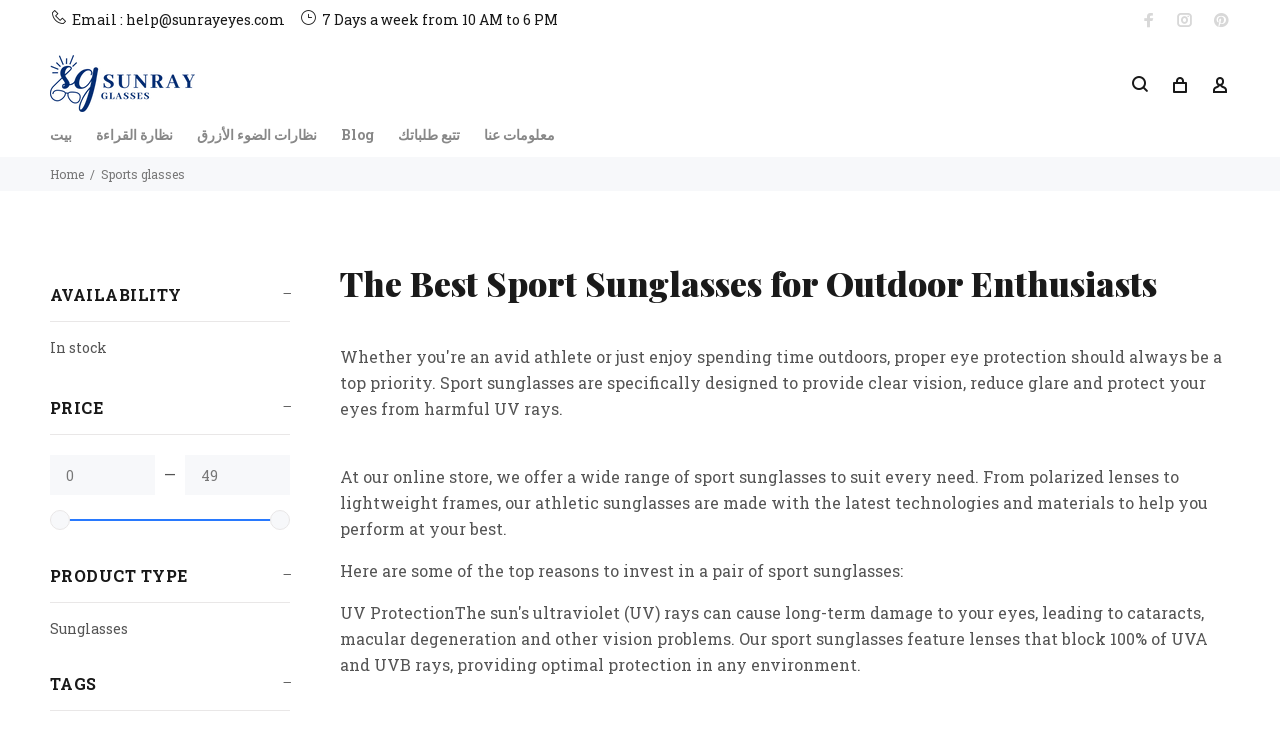

--- FILE ---
content_type: text/html; charset=utf-8
request_url: https://www.sunrayeyes.com/ar/collections/sports-glasses
body_size: 34962
content:
<!doctype html>
<!--[if IE 9]> <html class="ie9 no-js" lang="ar"> <![endif]-->
<!--[if (gt IE 9)|!(IE)]><!--> <html class="no-js" lang="ar"> <!--<![endif]-->
<head>

<!-- Begin BlackCrow Script Tag: DO NOT MODIFY! -->
     <script type="text/javascript" async src="https://shopify-init.blackcrow.ai/js/core/sunrayeyes.js?shopify_app_version=1.0.215&shop=sunrayeyes.myshopify.com"></script>
<!-- End BlackCrow Script Tag -->
                    <script id="ant-lens-product">var antLensProduct=null</script>
<script id="ant-lens-cv">var antLensCurrentVariant=null</script>
<script id="ant-lens-cart-currency-code">var antLensCartCurrencyCode="USD"</script>
<script id="ant-lens-cart-currency-symbol">var antLensCartCurrencySymbol="$"</script>
<link id="ant-lens-app-custom-css" rel="stylesheet" href="//www.sunrayeyes.com/cdn/shop/t/2/assets/ant-lens-app-custom.css?v=144463528094884592641690561755"></link>
<script id="ant-lens-user-setting-js" src="//www.sunrayeyes.com/cdn/shop/t/2/assets/ant-lens-user-setting.js?v=167070114050120803381690562022" defer></script>
<script id="ant-lens-app-preload-js" src="//www.sunrayeyes.com/cdn/shop/t/2/assets/ant-lens-app-preload.js?v=169709308803028366711690562021" defer></script>
<script id="ant-lens-app-custom-js" src="//www.sunrayeyes.com/cdn/shop/t/2/assets/ant-lens-app-custom.js?v=69256288442967680021690561758" defer></script>
<script id="ant-lens-setting-default">var antLensSetting={"id":439,"user_id":1536,"select_lenses_btn_text":"Select Lenses and Purchase","select_lenses_btn_text_color":"#FFFFFF","select_lenses_btn_text_size":"14px","select_lenses_btn_bg_color":"#38B4FF","popup_btn_text_color":"#FFFFFF","popup_btn_bg_color":"#38B4FF","submission_methods":["manually","upload","email"],"manually_pd":"required","upload_pd":"optional","reading_type_pd":"optional","progressive_type_manually_segment_height":"optional","progressive_type_upload_segment_height":"no","progressive_type_manually_extra_image":"no","progressive_type_upload_extra_image":"no","prism_values":false,"upload_when_manually":0,"atc_custom_class":null,"add_cart_form_custom_class":null,"hide_atc_btn":true,"inject_select_lenses_btn_methods":"first","skip_choose_prescription_types":false,"skip_choose_prescription_submission_methods":false,"skip_choose_lens_types":false,"skip_choose_lenses":false,"skip_review_order":false,"confirm_choose_prescription_types":true,"confirm_choose_lens_materials":true,"confirm_choose_lenses":true,"confirm_choose_lens_types":true,"confirm_add_prescription_methods":false,"custom_css":null,"custom_js":null,"sph_start":-20,"sph_end":12,"cyl_start":-6,"cyl_end":6,"axis_start":0,"axis_end":180,"add_start":0.5,"add_end":4,"add_default_value":"1.25","single_pd_start":35,"single_pd_end":80,"dual_pd_start":17.5,"dual_pd_end":40,"dual_pd_step":0.5,"segment_height_start":12,"segment_height_end":45,"diopter_start":0,"diopter_end":6,"mobile_bottom_bar_show":true,"mobile_next_btn_show":false,"desktop_bottom_bar_show":true,"desktop_next_btn_show":false,"desktop_frame_show":true,"desktop_frame_placement":"right","title_font":"Roboto","title_text_color":"#222222","title_font_size":"30px","badge_font_size":"16px","badge_text_color":"#ffffff","badge_bg_color":"#ffce00","bottom_bar_bg_color":"#ffffff","bottom_bar_price_font_size":"16px","bottom_bar_price_text_color":"#ff7878","bottom_bar_title_font_size":"16px","bottom_bar_title_text_color":"#111111","icon_question_mark_color":"#ffce00","t_change_frame":"Change Frame","t_next":"Next","t_confirm":"Confirm","t_add_to_cart":"Add To Cart","t_adding_to_cart":"Adding To Cart","t_enter_your_prescription":"Enter Your Prescription","t_upload_your_prescription":"Upload Your Prescription","t_email_your_prescription":"Email Your Prescription to \u003cbr\/\u003e\u003ca href=\"mailto:pengbo37877@gmail.com\" style=\"color:blue;\" target=\"_blank\"\u003epengbo37877@gmail.com\u003c\/a\u003e","t_od_right":"OD\u003cbr\/\u003e(Right)","t_os_left":"OS\u003cbr\/\u003e(Left)","t_sph":"SPH","t_sph_desc":"A(+) means you have trouble seeing near, and a(-) means you have trouble seeing things far away.","t_cyl":"CYL","t_cyl_desc":"Identifies the corrective power for astigmatism (if applicable). This column may be left blank or may also contain D.S. (diopter sphere) or SPH (sphere power only). If so, all options are available from the drop down menu when entering your prescription and essentially mean the same thing.","t_axis":"AXIS","t_axis_desc":"This deals with the astigmatism correction and refers to an angle between 0 and 180 degrees (if applicable). Some doctors may use 9 while others use 09 or 009, however, all three forms mean exactly the same thing","t_add":"ADD","t_add_desc":"ADD corrects near vision for reading. If you see one number listed for ADD, use it for both eyes.","t_pd":"PD","t_pd_desc":"PD (PUPILLARY DISTANCE) is the distance between your two pupils in millimeters. PD should be included on your prescription.\u003cbr\/\u003eIf there is no PD on your prescription, checking with your eye doctor is recommended.","t_have_two_pds":"Have Two Pds?","t_i_need_finding_my_pd":"I need help finding my PD","t_segment_height":"Segment\u003cbr\/\u003eHeight","t_segment_height_desc":"The Segment height is the distance from the bottom of the lens to your pupil.\u003cbr\/\u003eWe use this to determine how to make progressive, bifocal, and trifocal lenses.","t_diopter":"Diopter","t_diopters":"Diopters","t_prism":"Prism","t_prism_desc":"Prism is a measure in prism diopters, We can process prism prescriptions to correct eye orientation. The most common application for this is the treatment of strabismus. In eyeglasses, prisms are used primarily for double vision, positional correction, or convergence correction. By moving the image in front of the deviated eye, double vision can be avoided and comfortable binocular vision can be achieved.\u003cbr\/\u003eA lens that includes some amount of prism correction will displace the viewed image horizontally, vertically, or a combination of both directions.","t_add_prism":"Add Prism","t_prism_horizontal":"Prism Horizontal","t_prism_vertical":"Prism Vertical","t_base_direction":"Base Direction","t_in":"In","t_out":"Out","t_up":"Up","t_down":"Down","t_file":"File","t_extra_image":"Extra image","t_upload_a_file":"Upload a file","t_upload_a_file_desc":"Upload a file to your prescription.","t_upload_extra_image":"Upload a extra image","t_upload_extra_image_desc":"\u003cstrong style='color:red;'\u003eIMPORTANT:\u003c\/strong\u003e You can edit the content shown in here to determine the usage.","t_edit_prescription":"Edit Prescription","t_confirm_notice":"A(+) means you have trouble seeing near, and a(-) means you have trouble seeing things far away.","t_pd_notice":"You entered an unusual value for your PD. \u003cbr\/\u003eAre you sure they're correct?","t_off":"OFF","t_recommend":"RECOMMEND","t_no_lenses_notice":"Sorry! No lenses suitable for your prescription.","t_frame":"Frame","t_prescription":"Prescription","t_submission_method":"Submission Method","t_lens_type":"Lens Type","t_lens":"Lens","t_lens_material":"Lens Material","t_lens_addon":"Lens Add-On","t_manually":"Manually","t_upload":"Upload","t_email":"Email Later","t_order_note":"Order Note","t_grand_total":"Grand Total","t_got_it":"Got it, Thanks!","t_left":"Left","t_right":"Right","t_select":"Select","t_none":"None","skip_confirm_prescription":false,"use_cyl_and_recommend":false,"use_cyl_or_recommend":false,"use_filter_sph":true,"use_filter_cyl":false,"use_filter_add":false,"hide_frame_properties":false,"hide_lens_properties":0,"t_quantity":"Qty","t_quantity_desc":"Quantity desc","t_bc":"BC","t_bc_desc":"Base curve desc","t_dia":"Dia","t_dia_desc":"Diameter desc","use_border":false,"use_steps":false,"step1_text":"1 Prescription","step2_text":"2 Lens Type","step3_text":"3 Lens Options","step4_text":null,"t_birth_year":"Birth Year","t_birth_year_desc":null,"progressive_type_manually_birth_year":"no","single_vision_type_manually_birth_year":"no","reading_type_manually_birth_year":"no","frame_only_mode":0,"atc_func":"atc_redirect","logo":null,"t_free":"FREE","use_transposition":false,"free_assign_amount":30,"free_batch_assign":false}</script>
                                
  <!-- Basic page needs ================================================== -->
  <meta charset="utf-8">
  <!--[if IE]><meta http-equiv="X-UA-Compatible" content="IE=edge,chrome=1"><![endif]-->
  <meta name="viewport" content="width=device-width,initial-scale=1">
  <meta name="theme-color" content="#555555">
  <meta name="keywords" content="Shopify Template" />
  <meta name="author" content="p-themes">
  <link rel="canonical" href="https://www.sunrayeyes.com/ar/collections/sports-glasses"><link rel="shortcut icon" href="//www.sunrayeyes.com/cdn/shop/files/40359_SunRay_Glasses_dp_GR-01_32x32.jpg?v=1670899115" type="image/png"><!-- Title and description ================================================== --><title>Buy Sport Sunglasses Online - Top Quality Athletic Frames
&ndash; SunRay Glasses
</title><meta name="description" content="Shop our collection of sport sunglasses online. Enjoy UV protection, clear vision and performance with top quality athletic frames for runners, cyclists and more."><!-- Social meta ================================================== --><!-- /snippets/social-meta-tags.liquid -->




<meta property="og:site_name" content="SunRay Glasses">
<meta property="og:url" content="https://www.sunrayeyes.com/ar/collections/sports-glasses">
<meta property="og:title" content="Sports Glasses">
<meta property="og:type" content="product.group">
<meta property="og:description" content="Shop our collection of sport sunglasses online. Enjoy UV protection, clear vision and performance with top quality athletic frames for runners, cyclists and more.">





<meta name="twitter:card" content="summary_large_image">
<meta name="twitter:title" content="Sports Glasses">
<meta name="twitter:description" content="Shop our collection of sport sunglasses online. Enjoy UV protection, clear vision and performance with top quality athletic frames for runners, cyclists and more.">
<!-- Helpers ================================================== -->

  <!-- CSS ================================================== --><link href="https://fonts.googleapis.com/css?family=Playfair Display:100,200,300,400,500,600,700,800,900" rel="stylesheet" defer><link href="https://fonts.googleapis.com/css?family=Roboto Slab:100,200,300,400,500,600,700,800,900" rel="stylesheet" defer>
<link href="//www.sunrayeyes.com/cdn/shop/t/2/assets/theme.css?v=93572458084797448601768841467" rel="stylesheet" type="text/css" media="all" />

<script src="//www.sunrayeyes.com/cdn/shop/t/2/assets/jquery.min.js?v=146653844047132007351670853928" defer="defer"></script><!-- Header hook for plugins ================================================== -->
  <script>window.performance && window.performance.mark && window.performance.mark('shopify.content_for_header.start');</script><meta name="google-site-verification" content="oiYzjk1mZNw78HJT-7xySiGaOiWLmMnqeu88WsouuSM">
<meta id="shopify-digital-wallet" name="shopify-digital-wallet" content="/69148148013/digital_wallets/dialog">
<meta name="shopify-checkout-api-token" content="500d474fae0afe29a8239f40a7fe6772">
<meta id="in-context-paypal-metadata" data-shop-id="69148148013" data-venmo-supported="false" data-environment="production" data-locale="en_US" data-paypal-v4="true" data-currency="USD">
<link rel="alternate" type="application/atom+xml" title="Feed" href="/ar/collections/sports-glasses.atom" />
<link rel="alternate" hreflang="x-default" href="https://www.sunrayeyes.com/collections/sports-glasses">
<link rel="alternate" hreflang="en" href="https://www.sunrayeyes.com/collections/sports-glasses">
<link rel="alternate" hreflang="ar" href="https://www.sunrayeyes.com/ar/collections/sports-glasses">
<link rel="alternate" hreflang="es" href="https://www.sunrayeyes.com/es/collections/sports-glasses">
<link rel="alternate" hreflang="ar-QA" href="https://www.sunrayeyes.com/ar-me/collections/sports-glasses">
<link rel="alternate" hreflang="en-QA" href="https://www.sunrayeyes.com/en-me/collections/sports-glasses">
<link rel="alternate" hreflang="ar-SA" href="https://www.sunrayeyes.com/ar-sa/collections/sports-glasses">
<link rel="alternate" hreflang="en-SA" href="https://www.sunrayeyes.com/en-sa/collections/sports-glasses">
<link rel="alternate" hreflang="ar-AE" href="https://www.sunrayeyes.com/ar-me/collections/sports-glasses">
<link rel="alternate" hreflang="en-AE" href="https://www.sunrayeyes.com/en-me/collections/sports-glasses">
<link rel="alternate" type="application/json+oembed" href="https://www.sunrayeyes.com/ar/collections/sports-glasses.oembed">
<script async="async" src="/checkouts/internal/preloads.js?locale=ar-US"></script>
<script id="shopify-features" type="application/json">{"accessToken":"500d474fae0afe29a8239f40a7fe6772","betas":["rich-media-storefront-analytics"],"domain":"www.sunrayeyes.com","predictiveSearch":true,"shopId":69148148013,"locale":"ar"}</script>
<script>var Shopify = Shopify || {};
Shopify.shop = "sunrayeyes.myshopify.com";
Shopify.locale = "ar";
Shopify.currency = {"active":"USD","rate":"1.0"};
Shopify.country = "US";
Shopify.theme = {"name":"Install-me-wokiee-v-2-2-2-shopify-2-0","id":139733172525,"schema_name":"Wokiee","schema_version":"2.2.2 shopify 2.0","theme_store_id":null,"role":"main"};
Shopify.theme.handle = "null";
Shopify.theme.style = {"id":null,"handle":null};
Shopify.cdnHost = "www.sunrayeyes.com/cdn";
Shopify.routes = Shopify.routes || {};
Shopify.routes.root = "/ar/";</script>
<script type="module">!function(o){(o.Shopify=o.Shopify||{}).modules=!0}(window);</script>
<script>!function(o){function n(){var o=[];function n(){o.push(Array.prototype.slice.apply(arguments))}return n.q=o,n}var t=o.Shopify=o.Shopify||{};t.loadFeatures=n(),t.autoloadFeatures=n()}(window);</script>
<script id="shop-js-analytics" type="application/json">{"pageType":"collection"}</script>
<script defer="defer" async type="module" src="//www.sunrayeyes.com/cdn/shopifycloud/shop-js/modules/v2/client.init-shop-cart-sync_BT-GjEfc.en.esm.js"></script>
<script defer="defer" async type="module" src="//www.sunrayeyes.com/cdn/shopifycloud/shop-js/modules/v2/chunk.common_D58fp_Oc.esm.js"></script>
<script defer="defer" async type="module" src="//www.sunrayeyes.com/cdn/shopifycloud/shop-js/modules/v2/chunk.modal_xMitdFEc.esm.js"></script>
<script type="module">
  await import("//www.sunrayeyes.com/cdn/shopifycloud/shop-js/modules/v2/client.init-shop-cart-sync_BT-GjEfc.en.esm.js");
await import("//www.sunrayeyes.com/cdn/shopifycloud/shop-js/modules/v2/chunk.common_D58fp_Oc.esm.js");
await import("//www.sunrayeyes.com/cdn/shopifycloud/shop-js/modules/v2/chunk.modal_xMitdFEc.esm.js");

  window.Shopify.SignInWithShop?.initShopCartSync?.({"fedCMEnabled":true,"windoidEnabled":true});

</script>
<script>(function() {
  var isLoaded = false;
  function asyncLoad() {
    if (isLoaded) return;
    isLoaded = true;
    var urls = ["https:\/\/reconvert-cdn.com\/assets\/js\/store_reconvert_node.js?v=2\u0026scid=ZDdmOGJkN2Y1YTk0NmJjNWY1MjIwYWZlMDFhNzQ2MzQuNGMxZjljOWZkYzIzYjhlMTIyY2UyMTQyYjVmY2M5NDU=\u0026shop=sunrayeyes.myshopify.com","https:\/\/reconvert-cdn.com\/assets\/js\/reconvert_script_tags.mini.js?scid=ZDdmOGJkN2Y1YTk0NmJjNWY1MjIwYWZlMDFhNzQ2MzQuNGMxZjljOWZkYzIzYjhlMTIyY2UyMTQyYjVmY2M5NDU=\u0026shop=sunrayeyes.myshopify.com","\/\/cdn.shopify.com\/proxy\/f624324af374649a79aef33ab40641a9f19acdf75af8db25154b7f43b69e40c8\/shopify-script-tags.s3.eu-west-1.amazonaws.com\/smartseo\/instantpage.js?shop=sunrayeyes.myshopify.com\u0026sp-cache-control=cHVibGljLCBtYXgtYWdlPTkwMA"];
    for (var i = 0; i < urls.length; i++) {
      var s = document.createElement('script');
      s.type = 'text/javascript';
      s.async = true;
      s.src = urls[i];
      var x = document.getElementsByTagName('script')[0];
      x.parentNode.insertBefore(s, x);
    }
  };
  if(window.attachEvent) {
    window.attachEvent('onload', asyncLoad);
  } else {
    window.addEventListener('load', asyncLoad, false);
  }
})();</script>
<script id="__st">var __st={"a":69148148013,"offset":28800,"reqid":"9a5305db-d2bf-44dd-b839-fce3445446ea-1769110771","pageurl":"www.sunrayeyes.com\/ar\/collections\/sports-glasses","u":"95f527c86f43","p":"collection","rtyp":"collection","rid":429904560429};</script>
<script>window.ShopifyPaypalV4VisibilityTracking = true;</script>
<script id="captcha-bootstrap">!function(){'use strict';const t='contact',e='account',n='new_comment',o=[[t,t],['blogs',n],['comments',n],[t,'customer']],c=[[e,'customer_login'],[e,'guest_login'],[e,'recover_customer_password'],[e,'create_customer']],r=t=>t.map((([t,e])=>`form[action*='/${t}']:not([data-nocaptcha='true']) input[name='form_type'][value='${e}']`)).join(','),a=t=>()=>t?[...document.querySelectorAll(t)].map((t=>t.form)):[];function s(){const t=[...o],e=r(t);return a(e)}const i='password',u='form_key',d=['recaptcha-v3-token','g-recaptcha-response','h-captcha-response',i],f=()=>{try{return window.sessionStorage}catch{return}},m='__shopify_v',_=t=>t.elements[u];function p(t,e,n=!1){try{const o=window.sessionStorage,c=JSON.parse(o.getItem(e)),{data:r}=function(t){const{data:e,action:n}=t;return t[m]||n?{data:e,action:n}:{data:t,action:n}}(c);for(const[e,n]of Object.entries(r))t.elements[e]&&(t.elements[e].value=n);n&&o.removeItem(e)}catch(o){console.error('form repopulation failed',{error:o})}}const l='form_type',E='cptcha';function T(t){t.dataset[E]=!0}const w=window,h=w.document,L='Shopify',v='ce_forms',y='captcha';let A=!1;((t,e)=>{const n=(g='f06e6c50-85a8-45c8-87d0-21a2b65856fe',I='https://cdn.shopify.com/shopifycloud/storefront-forms-hcaptcha/ce_storefront_forms_captcha_hcaptcha.v1.5.2.iife.js',D={infoText:'Protected by hCaptcha',privacyText:'Privacy',termsText:'Terms'},(t,e,n)=>{const o=w[L][v],c=o.bindForm;if(c)return c(t,g,e,D).then(n);var r;o.q.push([[t,g,e,D],n]),r=I,A||(h.body.append(Object.assign(h.createElement('script'),{id:'captcha-provider',async:!0,src:r})),A=!0)});var g,I,D;w[L]=w[L]||{},w[L][v]=w[L][v]||{},w[L][v].q=[],w[L][y]=w[L][y]||{},w[L][y].protect=function(t,e){n(t,void 0,e),T(t)},Object.freeze(w[L][y]),function(t,e,n,w,h,L){const[v,y,A,g]=function(t,e,n){const i=e?o:[],u=t?c:[],d=[...i,...u],f=r(d),m=r(i),_=r(d.filter((([t,e])=>n.includes(e))));return[a(f),a(m),a(_),s()]}(w,h,L),I=t=>{const e=t.target;return e instanceof HTMLFormElement?e:e&&e.form},D=t=>v().includes(t);t.addEventListener('submit',(t=>{const e=I(t);if(!e)return;const n=D(e)&&!e.dataset.hcaptchaBound&&!e.dataset.recaptchaBound,o=_(e),c=g().includes(e)&&(!o||!o.value);(n||c)&&t.preventDefault(),c&&!n&&(function(t){try{if(!f())return;!function(t){const e=f();if(!e)return;const n=_(t);if(!n)return;const o=n.value;o&&e.removeItem(o)}(t);const e=Array.from(Array(32),(()=>Math.random().toString(36)[2])).join('');!function(t,e){_(t)||t.append(Object.assign(document.createElement('input'),{type:'hidden',name:u})),t.elements[u].value=e}(t,e),function(t,e){const n=f();if(!n)return;const o=[...t.querySelectorAll(`input[type='${i}']`)].map((({name:t})=>t)),c=[...d,...o],r={};for(const[a,s]of new FormData(t).entries())c.includes(a)||(r[a]=s);n.setItem(e,JSON.stringify({[m]:1,action:t.action,data:r}))}(t,e)}catch(e){console.error('failed to persist form',e)}}(e),e.submit())}));const S=(t,e)=>{t&&!t.dataset[E]&&(n(t,e.some((e=>e===t))),T(t))};for(const o of['focusin','change'])t.addEventListener(o,(t=>{const e=I(t);D(e)&&S(e,y())}));const B=e.get('form_key'),M=e.get(l),P=B&&M;t.addEventListener('DOMContentLoaded',(()=>{const t=y();if(P)for(const e of t)e.elements[l].value===M&&p(e,B);[...new Set([...A(),...v().filter((t=>'true'===t.dataset.shopifyCaptcha))])].forEach((e=>S(e,t)))}))}(h,new URLSearchParams(w.location.search),n,t,e,['guest_login'])})(!0,!0)}();</script>
<script integrity="sha256-4kQ18oKyAcykRKYeNunJcIwy7WH5gtpwJnB7kiuLZ1E=" data-source-attribution="shopify.loadfeatures" defer="defer" src="//www.sunrayeyes.com/cdn/shopifycloud/storefront/assets/storefront/load_feature-a0a9edcb.js" crossorigin="anonymous"></script>
<script data-source-attribution="shopify.dynamic_checkout.dynamic.init">var Shopify=Shopify||{};Shopify.PaymentButton=Shopify.PaymentButton||{isStorefrontPortableWallets:!0,init:function(){window.Shopify.PaymentButton.init=function(){};var t=document.createElement("script");t.src="https://www.sunrayeyes.com/cdn/shopifycloud/portable-wallets/latest/portable-wallets.ar.js",t.type="module",document.head.appendChild(t)}};
</script>
<script data-source-attribution="shopify.dynamic_checkout.buyer_consent">
  function portableWalletsHideBuyerConsent(e){var t=document.getElementById("shopify-buyer-consent"),n=document.getElementById("shopify-subscription-policy-button");t&&n&&(t.classList.add("hidden"),t.setAttribute("aria-hidden","true"),n.removeEventListener("click",e))}function portableWalletsShowBuyerConsent(e){var t=document.getElementById("shopify-buyer-consent"),n=document.getElementById("shopify-subscription-policy-button");t&&n&&(t.classList.remove("hidden"),t.removeAttribute("aria-hidden"),n.addEventListener("click",e))}window.Shopify?.PaymentButton&&(window.Shopify.PaymentButton.hideBuyerConsent=portableWalletsHideBuyerConsent,window.Shopify.PaymentButton.showBuyerConsent=portableWalletsShowBuyerConsent);
</script>
<script data-source-attribution="shopify.dynamic_checkout.cart.bootstrap">document.addEventListener("DOMContentLoaded",(function(){function t(){return document.querySelector("shopify-accelerated-checkout-cart, shopify-accelerated-checkout")}if(t())Shopify.PaymentButton.init();else{new MutationObserver((function(e,n){t()&&(Shopify.PaymentButton.init(),n.disconnect())})).observe(document.body,{childList:!0,subtree:!0})}}));
</script>
<link id="shopify-accelerated-checkout-styles" rel="stylesheet" media="screen" href="https://www.sunrayeyes.com/cdn/shopifycloud/portable-wallets/latest/accelerated-checkout-backwards-compat.css" crossorigin="anonymous">
<style id="shopify-accelerated-checkout-cart">
        #shopify-buyer-consent {
  margin-top: 1em;
  display: inline-block;
  width: 100%;
}

#shopify-buyer-consent.hidden {
  display: none;
}

#shopify-subscription-policy-button {
  background: none;
  border: none;
  padding: 0;
  text-decoration: underline;
  font-size: inherit;
  cursor: pointer;
}

#shopify-subscription-policy-button::before {
  box-shadow: none;
}

      </style>
<script id="sections-script" data-sections="promo-fixed" defer="defer" src="//www.sunrayeyes.com/cdn/shop/t/2/compiled_assets/scripts.js?v=2180"></script>
<script>window.performance && window.performance.mark && window.performance.mark('shopify.content_for_header.end');</script>
  <!-- /Header hook for plugins ================================================== --><style>
    .tt-flbtn.disabled{
    opacity: 0.3;
    }
  </style>


  
<div class="ot-twitter-multi-pixel"></div>



  <meta property="omega:collections" content="429904560429">



  
  <script>
    var arrayTwitterPixelTrack = [];
    var listTwitterPixelByType = [];
    var listTwitterPixelConversionByType = [];
    // console.log('shop.metafields:', '{"capi_Purchase"=>"[{\"pixel_id\":\"od9t0\",\"ads_account_id\":\"108\"}]", "master_od9t0"=>"od9t0", "setting"=>"{\"id\":\"2548\",\"shop\":\"sunrayeyes.myshopify.com\",\"enable\":\"1\",\"plan\":\"3\",\"active_plan_at\":null,\"statusFeedback\":\"1\",\"lastUpdate\":\"2024-11-28 12:26:02\",\"timeOnline\":\"\",\"reasonDisable\":\"\",\"reasonOtherDisable\":\"\",\"DiscountCode\":\"\",\"usePixelFromShopify\":\"0\",\"PlanShopify\":\"basic\",\"price\":\"12.99\",\"list_delete_pixel_downgrade\":null,\"enable_web_pixel\":\"2024-11-28 12:24:40.0\",\"is_use_pricing\":\"using\",\"plan_id\":\"0\"}"}');
  </script>
    
    

    
      <script>
        var otArrayTwitterPixelWithType = '[{"pixel_id":"od9t0","ads_account_id":"108"}]'.trim().split(",");
        var otTwitterPixelEventType = 'capi_Purchase'.trim().split("_")[1];
        listTwitterPixelConversionByType[otTwitterPixelEventType] = [{"pixel_id":"od9t0","ads_account_id":"108"}];
      </script>
    

    
    

    

    
    

    

    
    

    
    
    


    
    
    


    
    
    

    
    
    

    
     
    

    
    

    
    
    


    
    
    


    
    
    

    
    
    
      
      <script>
        if (! arrayTwitterPixelTrack.includes('od9t0')) {
          arrayTwitterPixelTrack.push('od9t0');
        }
      </script>
    

    
     
    

    
    

    
    
    


    
    
    


    
    
    

    
    
    

    
     
    
          <script>
              const OmegaTwitterPixelSettings = JSON.parse(JSON.stringify({"id":"2548","shop":"sunrayeyes.myshopify.com","enable":"1","plan":"3","active_plan_at":null,"statusFeedback":"1","lastUpdate":"2024-11-28 12:26:02","timeOnline":"","reasonDisable":"","reasonOtherDisable":"","DiscountCode":"","usePixelFromShopify":"0","PlanShopify":"basic","price":"12.99","list_delete_pixel_downgrade":null,"enable_web_pixel":"2024-11-28 12:24:40.0","is_use_pricing":"using","plan_id":"0"}));
              localStorage.setItem('ot_omega_twitter_pixel_setting', JSON.stringify(OmegaTwitterPixelSettings) );
          </script>
    



<!-- BEGIN app block: shopify://apps/klaviyo-email-marketing-sms/blocks/klaviyo-onsite-embed/2632fe16-c075-4321-a88b-50b567f42507 -->












  <script async src="https://static.klaviyo.com/onsite/js/QYb63j/klaviyo.js?company_id=QYb63j"></script>
  <script>!function(){if(!window.klaviyo){window._klOnsite=window._klOnsite||[];try{window.klaviyo=new Proxy({},{get:function(n,i){return"push"===i?function(){var n;(n=window._klOnsite).push.apply(n,arguments)}:function(){for(var n=arguments.length,o=new Array(n),w=0;w<n;w++)o[w]=arguments[w];var t="function"==typeof o[o.length-1]?o.pop():void 0,e=new Promise((function(n){window._klOnsite.push([i].concat(o,[function(i){t&&t(i),n(i)}]))}));return e}}})}catch(n){window.klaviyo=window.klaviyo||[],window.klaviyo.push=function(){var n;(n=window._klOnsite).push.apply(n,arguments)}}}}();</script>

  




  <script>
    window.klaviyoReviewsProductDesignMode = false
  </script>







<!-- END app block --><!-- BEGIN app block: shopify://apps/sb-multi-pixels/blocks/app-embed/40a16300-89a3-4e21-943b-e2c31e744e27 --><script type="text/javascript">
  if (! window['SocialMediaPixelData']) {
    var SocialMediaPixelData = {
      shop: "www.sunrayeyes.com",
      pixels: []
    };
  }

      SocialMediaPixelData.pixels.push({
        type: "pinterest",
        code: "2612653375377",
        access: "[base64]",
        testCode: ""
      });</script>



<script src="https://cdn.shopify.com/extensions/019bdb64-0fd7-730b-8374-1bf1d784ba2f/multipixel-shopify-app-34/assets/tracker.js"defer></script><!-- END app block --><!-- BEGIN app block: shopify://apps/frequently-bought/blocks/app-embed-block/b1a8cbea-c844-4842-9529-7c62dbab1b1f --><script>
    window.codeblackbelt = window.codeblackbelt || {};
    window.codeblackbelt.shop = window.codeblackbelt.shop || 'sunrayeyes.myshopify.com';
    </script><script src="//cdn.codeblackbelt.com/widgets/frequently-bought-together/bootstrap.min.js?version=2026012303+0800" async></script>
 <!-- END app block --><!-- BEGIN app block: shopify://apps/smart-seo/blocks/smartseo/7b0a6064-ca2e-4392-9a1d-8c43c942357b --><meta name="smart-seo-integrated" content="true" /><!-- metatagsSavedToSEOFields: true --><!-- BEGIN app snippet: smartseo.custom.schemas.jsonld --><!-- END app snippet --><!-- BEGIN app snippet: smartseo.collection.jsonld -->
<!--JSON-LD data generated by Smart SEO--><script type="application/ld+json">{"@context":"https://schema.org","@type":"ItemList","name":"Sports Glasses","url":"https://www.sunrayeyes.com/ar/collections/sports-glasses","description":"The Best Sport Sunglasses for Outdoor EnthusiastsWhether you&#39;re an avid athlete or just enjoy spending time outdoors, proper eye protection should always be a top priority. Sport sunglasses are specifically designed to provide clear vision, reduce glare and protect your eyes from harmful UV r...","mainEntityOfPage":{"@type":"CollectionPage","@id":"https://www.sunrayeyes.com/ar/collections/sports-glasses"},"itemListElement":[{"@type":"ListItem","position":1,"url":"https://www.sunrayeyes.com/ar/products/new-polarized-sports-sunglasses"},{"@type":"ListItem","position":2,"url":"https://www.sunrayeyes.com/ar/products/sports-ultra-light-tr90-optical-photochromic-progressive-eyeglass-reading-glasses"},{"@type":"ListItem","position":3,"url":"https://www.sunrayeyes.com/ar/products/outdoor-sports-cycling-driving-running-polarized-glasses"},{"@type":"ListItem","position":4,"url":"https://www.sunrayeyes.com/ar/products/polarized-sports-sunglasses-driving-shades-for-men-tr90-unbreakable-frame"},{"@type":"ListItem","position":5,"url":"https://www.sunrayeyes.com/ar/products/2022-new-luxury-polarized-sunglasses"},{"@type":"ListItem","position":6,"url":"https://www.sunrayeyes.com/ar/products/full-frame-anti-slip-sports-photochromic-progressive-reading-glasses"},{"@type":"ListItem","position":7,"url":"https://www.sunrayeyes.com/ar/products/photochromic-uv400-outdoors-sports-glasses"},{"@type":"ListItem","position":8,"url":"https://www.sunrayeyes.com/ar/products/sports-glasses-with-transition-lenses"},{"@type":"ListItem","position":9,"url":"https://www.sunrayeyes.com/ar/products/trendy-colorful-sports-polarized-sunglasses-for-outdoor-activities-uv-protection"}]}</script><!-- END app snippet --><!-- BEGIN app snippet: smartseo.no.index -->





<!-- END app snippet --><!-- END app block --><!-- BEGIN app block: shopify://apps/gempages-builder/blocks/embed-gp-script-head/20b379d4-1b20-474c-a6ca-665c331919f3 -->














<!-- END app block --><link href="https://monorail-edge.shopifysvc.com" rel="dns-prefetch">
<script>(function(){if ("sendBeacon" in navigator && "performance" in window) {try {var session_token_from_headers = performance.getEntriesByType('navigation')[0].serverTiming.find(x => x.name == '_s').description;} catch {var session_token_from_headers = undefined;}var session_cookie_matches = document.cookie.match(/_shopify_s=([^;]*)/);var session_token_from_cookie = session_cookie_matches && session_cookie_matches.length === 2 ? session_cookie_matches[1] : "";var session_token = session_token_from_headers || session_token_from_cookie || "";function handle_abandonment_event(e) {var entries = performance.getEntries().filter(function(entry) {return /monorail-edge.shopifysvc.com/.test(entry.name);});if (!window.abandonment_tracked && entries.length === 0) {window.abandonment_tracked = true;var currentMs = Date.now();var navigation_start = performance.timing.navigationStart;var payload = {shop_id: 69148148013,url: window.location.href,navigation_start,duration: currentMs - navigation_start,session_token,page_type: "collection"};window.navigator.sendBeacon("https://monorail-edge.shopifysvc.com/v1/produce", JSON.stringify({schema_id: "online_store_buyer_site_abandonment/1.1",payload: payload,metadata: {event_created_at_ms: currentMs,event_sent_at_ms: currentMs}}));}}window.addEventListener('pagehide', handle_abandonment_event);}}());</script>
<script id="web-pixels-manager-setup">(function e(e,d,r,n,o){if(void 0===o&&(o={}),!Boolean(null===(a=null===(i=window.Shopify)||void 0===i?void 0:i.analytics)||void 0===a?void 0:a.replayQueue)){var i,a;window.Shopify=window.Shopify||{};var t=window.Shopify;t.analytics=t.analytics||{};var s=t.analytics;s.replayQueue=[],s.publish=function(e,d,r){return s.replayQueue.push([e,d,r]),!0};try{self.performance.mark("wpm:start")}catch(e){}var l=function(){var e={modern:/Edge?\/(1{2}[4-9]|1[2-9]\d|[2-9]\d{2}|\d{4,})\.\d+(\.\d+|)|Firefox\/(1{2}[4-9]|1[2-9]\d|[2-9]\d{2}|\d{4,})\.\d+(\.\d+|)|Chrom(ium|e)\/(9{2}|\d{3,})\.\d+(\.\d+|)|(Maci|X1{2}).+ Version\/(15\.\d+|(1[6-9]|[2-9]\d|\d{3,})\.\d+)([,.]\d+|)( \(\w+\)|)( Mobile\/\w+|) Safari\/|Chrome.+OPR\/(9{2}|\d{3,})\.\d+\.\d+|(CPU[ +]OS|iPhone[ +]OS|CPU[ +]iPhone|CPU IPhone OS|CPU iPad OS)[ +]+(15[._]\d+|(1[6-9]|[2-9]\d|\d{3,})[._]\d+)([._]\d+|)|Android:?[ /-](13[3-9]|1[4-9]\d|[2-9]\d{2}|\d{4,})(\.\d+|)(\.\d+|)|Android.+Firefox\/(13[5-9]|1[4-9]\d|[2-9]\d{2}|\d{4,})\.\d+(\.\d+|)|Android.+Chrom(ium|e)\/(13[3-9]|1[4-9]\d|[2-9]\d{2}|\d{4,})\.\d+(\.\d+|)|SamsungBrowser\/([2-9]\d|\d{3,})\.\d+/,legacy:/Edge?\/(1[6-9]|[2-9]\d|\d{3,})\.\d+(\.\d+|)|Firefox\/(5[4-9]|[6-9]\d|\d{3,})\.\d+(\.\d+|)|Chrom(ium|e)\/(5[1-9]|[6-9]\d|\d{3,})\.\d+(\.\d+|)([\d.]+$|.*Safari\/(?![\d.]+ Edge\/[\d.]+$))|(Maci|X1{2}).+ Version\/(10\.\d+|(1[1-9]|[2-9]\d|\d{3,})\.\d+)([,.]\d+|)( \(\w+\)|)( Mobile\/\w+|) Safari\/|Chrome.+OPR\/(3[89]|[4-9]\d|\d{3,})\.\d+\.\d+|(CPU[ +]OS|iPhone[ +]OS|CPU[ +]iPhone|CPU IPhone OS|CPU iPad OS)[ +]+(10[._]\d+|(1[1-9]|[2-9]\d|\d{3,})[._]\d+)([._]\d+|)|Android:?[ /-](13[3-9]|1[4-9]\d|[2-9]\d{2}|\d{4,})(\.\d+|)(\.\d+|)|Mobile Safari.+OPR\/([89]\d|\d{3,})\.\d+\.\d+|Android.+Firefox\/(13[5-9]|1[4-9]\d|[2-9]\d{2}|\d{4,})\.\d+(\.\d+|)|Android.+Chrom(ium|e)\/(13[3-9]|1[4-9]\d|[2-9]\d{2}|\d{4,})\.\d+(\.\d+|)|Android.+(UC? ?Browser|UCWEB|U3)[ /]?(15\.([5-9]|\d{2,})|(1[6-9]|[2-9]\d|\d{3,})\.\d+)\.\d+|SamsungBrowser\/(5\.\d+|([6-9]|\d{2,})\.\d+)|Android.+MQ{2}Browser\/(14(\.(9|\d{2,})|)|(1[5-9]|[2-9]\d|\d{3,})(\.\d+|))(\.\d+|)|K[Aa][Ii]OS\/(3\.\d+|([4-9]|\d{2,})\.\d+)(\.\d+|)/},d=e.modern,r=e.legacy,n=navigator.userAgent;return n.match(d)?"modern":n.match(r)?"legacy":"unknown"}(),u="modern"===l?"modern":"legacy",c=(null!=n?n:{modern:"",legacy:""})[u],f=function(e){return[e.baseUrl,"/wpm","/b",e.hashVersion,"modern"===e.buildTarget?"m":"l",".js"].join("")}({baseUrl:d,hashVersion:r,buildTarget:u}),m=function(e){var d=e.version,r=e.bundleTarget,n=e.surface,o=e.pageUrl,i=e.monorailEndpoint;return{emit:function(e){var a=e.status,t=e.errorMsg,s=(new Date).getTime(),l=JSON.stringify({metadata:{event_sent_at_ms:s},events:[{schema_id:"web_pixels_manager_load/3.1",payload:{version:d,bundle_target:r,page_url:o,status:a,surface:n,error_msg:t},metadata:{event_created_at_ms:s}}]});if(!i)return console&&console.warn&&console.warn("[Web Pixels Manager] No Monorail endpoint provided, skipping logging."),!1;try{return self.navigator.sendBeacon.bind(self.navigator)(i,l)}catch(e){}var u=new XMLHttpRequest;try{return u.open("POST",i,!0),u.setRequestHeader("Content-Type","text/plain"),u.send(l),!0}catch(e){return console&&console.warn&&console.warn("[Web Pixels Manager] Got an unhandled error while logging to Monorail."),!1}}}}({version:r,bundleTarget:l,surface:e.surface,pageUrl:self.location.href,monorailEndpoint:e.monorailEndpoint});try{o.browserTarget=l,function(e){var d=e.src,r=e.async,n=void 0===r||r,o=e.onload,i=e.onerror,a=e.sri,t=e.scriptDataAttributes,s=void 0===t?{}:t,l=document.createElement("script"),u=document.querySelector("head"),c=document.querySelector("body");if(l.async=n,l.src=d,a&&(l.integrity=a,l.crossOrigin="anonymous"),s)for(var f in s)if(Object.prototype.hasOwnProperty.call(s,f))try{l.dataset[f]=s[f]}catch(e){}if(o&&l.addEventListener("load",o),i&&l.addEventListener("error",i),u)u.appendChild(l);else{if(!c)throw new Error("Did not find a head or body element to append the script");c.appendChild(l)}}({src:f,async:!0,onload:function(){if(!function(){var e,d;return Boolean(null===(d=null===(e=window.Shopify)||void 0===e?void 0:e.analytics)||void 0===d?void 0:d.initialized)}()){var d=window.webPixelsManager.init(e)||void 0;if(d){var r=window.Shopify.analytics;r.replayQueue.forEach((function(e){var r=e[0],n=e[1],o=e[2];d.publishCustomEvent(r,n,o)})),r.replayQueue=[],r.publish=d.publishCustomEvent,r.visitor=d.visitor,r.initialized=!0}}},onerror:function(){return m.emit({status:"failed",errorMsg:"".concat(f," has failed to load")})},sri:function(e){var d=/^sha384-[A-Za-z0-9+/=]+$/;return"string"==typeof e&&d.test(e)}(c)?c:"",scriptDataAttributes:o}),m.emit({status:"loading"})}catch(e){m.emit({status:"failed",errorMsg:(null==e?void 0:e.message)||"Unknown error"})}}})({shopId: 69148148013,storefrontBaseUrl: "https://www.sunrayeyes.com",extensionsBaseUrl: "https://extensions.shopifycdn.com/cdn/shopifycloud/web-pixels-manager",monorailEndpoint: "https://monorail-edge.shopifysvc.com/unstable/produce_batch",surface: "storefront-renderer",enabledBetaFlags: ["2dca8a86"],webPixelsConfigList: [{"id":"1804402989","configuration":"{\"accountID\":\"QYb63j\",\"webPixelConfig\":\"eyJlbmFibGVBZGRlZFRvQ2FydEV2ZW50cyI6IHRydWV9\"}","eventPayloadVersion":"v1","runtimeContext":"STRICT","scriptVersion":"524f6c1ee37bacdca7657a665bdca589","type":"APP","apiClientId":123074,"privacyPurposes":["ANALYTICS","MARKETING"],"dataSharingAdjustments":{"protectedCustomerApprovalScopes":["read_customer_address","read_customer_email","read_customer_name","read_customer_personal_data","read_customer_phone"]}},{"id":"687538477","configuration":"{\"config\":\"{\\\"pixel_id\\\":\\\"G-TP2RZLG9FG\\\",\\\"google_tag_ids\\\":[\\\"G-TP2RZLG9FG\\\",\\\"GT-TX5H4M9H\\\"],\\\"target_country\\\":\\\"US\\\",\\\"gtag_events\\\":[{\\\"type\\\":\\\"begin_checkout\\\",\\\"action_label\\\":\\\"G-TP2RZLG9FG\\\"},{\\\"type\\\":\\\"search\\\",\\\"action_label\\\":\\\"G-TP2RZLG9FG\\\"},{\\\"type\\\":\\\"view_item\\\",\\\"action_label\\\":[\\\"G-TP2RZLG9FG\\\",\\\"MC-P3GBZGXHX4\\\"]},{\\\"type\\\":\\\"purchase\\\",\\\"action_label\\\":[\\\"G-TP2RZLG9FG\\\",\\\"MC-P3GBZGXHX4\\\"]},{\\\"type\\\":\\\"page_view\\\",\\\"action_label\\\":[\\\"G-TP2RZLG9FG\\\",\\\"MC-P3GBZGXHX4\\\"]},{\\\"type\\\":\\\"add_payment_info\\\",\\\"action_label\\\":\\\"G-TP2RZLG9FG\\\"},{\\\"type\\\":\\\"add_to_cart\\\",\\\"action_label\\\":\\\"G-TP2RZLG9FG\\\"}],\\\"enable_monitoring_mode\\\":false}\"}","eventPayloadVersion":"v1","runtimeContext":"OPEN","scriptVersion":"b2a88bafab3e21179ed38636efcd8a93","type":"APP","apiClientId":1780363,"privacyPurposes":[],"dataSharingAdjustments":{"protectedCustomerApprovalScopes":["read_customer_address","read_customer_email","read_customer_name","read_customer_personal_data","read_customer_phone"]}},{"id":"403243309","configuration":"{\"pixel_id\":\"610164147491842\",\"pixel_type\":\"facebook_pixel\",\"metaapp_system_user_token\":\"-\"}","eventPayloadVersion":"v1","runtimeContext":"OPEN","scriptVersion":"ca16bc87fe92b6042fbaa3acc2fbdaa6","type":"APP","apiClientId":2329312,"privacyPurposes":["ANALYTICS","MARKETING","SALE_OF_DATA"],"dataSharingAdjustments":{"protectedCustomerApprovalScopes":["read_customer_address","read_customer_email","read_customer_name","read_customer_personal_data","read_customer_phone"]}},{"id":"285311277","configuration":"{\"accountID\":\"facebook-web-pixel-live\",\"omegaFacebookData\":\"{\\\"listPixel\\\":[{\\\"id\\\":204876,\\\"pixel_id\\\":\\\"1115937942729691\\\",\\\"shop\\\":\\\"sunrayeyes.myshopify.com\\\",\\\"goal\\\":\\\"increase_sales\\\",\\\"title\\\":\\\"SunRayGlassesN2\\\",\\\"status\\\":1,\\\"isMaster\\\":1,\\\"is_conversion_api\\\":0,\\\"test_event_code\\\":\\\"\\\",\\\"status_synced\\\":0,\\\"first_capi_enabled_at\\\":null,\\\"created_at\\\":\\\"2025-07-11 19:02:56\\\",\\\"updated_at\\\":\\\"2025-07-11 19:02:56\\\",\\\"market_id\\\":null},{\\\"id\\\":143154,\\\"pixel_id\\\":\\\"5911955012212028\\\",\\\"shop\\\":\\\"sunrayeyes.myshopify.com\\\",\\\"goal\\\":\\\"increase_sales\\\",\\\"title\\\":\\\"SunRayGlasses-N1's Pixel\\\",\\\"status\\\":1,\\\"isMaster\\\":1,\\\"is_conversion_api\\\":1,\\\"test_event_code\\\":\\\"\\\",\\\"status_synced\\\":0,\\\"first_capi_enabled_at\\\":\\\"2024-06-12 00:43:57\\\",\\\"created_at\\\":\\\"2024-06-12 00:43:57\\\",\\\"updated_at\\\":\\\"2024-06-12 00:43:57\\\",\\\"market_id\\\":null}]}\"}","eventPayloadVersion":"v1","runtimeContext":"STRICT","scriptVersion":"68c0a7de8de0ef11b484bbdc0234c520","type":"APP","apiClientId":3325251,"privacyPurposes":["ANALYTICS","MARKETING","SALE_OF_DATA"],"dataSharingAdjustments":{"protectedCustomerApprovalScopes":["read_customer_address","read_customer_email","read_customer_name","read_customer_personal_data","read_customer_phone"]}},{"id":"173736237","configuration":"{\"tagID\":\"2612653375377\"}","eventPayloadVersion":"v1","runtimeContext":"STRICT","scriptVersion":"18031546ee651571ed29edbe71a3550b","type":"APP","apiClientId":3009811,"privacyPurposes":["ANALYTICS","MARKETING","SALE_OF_DATA"],"dataSharingAdjustments":{"protectedCustomerApprovalScopes":["read_customer_address","read_customer_email","read_customer_name","read_customer_personal_data","read_customer_phone"]}},{"id":"64848173","configuration":"{\"myshopifyDomain\":\"sunrayeyes.myshopify.com\"}","eventPayloadVersion":"v1","runtimeContext":"STRICT","scriptVersion":"23b97d18e2aa74363140dc29c9284e87","type":"APP","apiClientId":2775569,"privacyPurposes":["ANALYTICS","MARKETING","SALE_OF_DATA"],"dataSharingAdjustments":{"protectedCustomerApprovalScopes":["read_customer_address","read_customer_email","read_customer_name","read_customer_phone","read_customer_personal_data"]}},{"id":"164987181","eventPayloadVersion":"1","runtimeContext":"LAX","scriptVersion":"1","type":"CUSTOM","privacyPurposes":["ANALYTICS","MARKETING","SALE_OF_DATA"],"name":"pin-SB: Multi Pixels"},{"id":"shopify-app-pixel","configuration":"{}","eventPayloadVersion":"v1","runtimeContext":"STRICT","scriptVersion":"0450","apiClientId":"shopify-pixel","type":"APP","privacyPurposes":["ANALYTICS","MARKETING"]},{"id":"shopify-custom-pixel","eventPayloadVersion":"v1","runtimeContext":"LAX","scriptVersion":"0450","apiClientId":"shopify-pixel","type":"CUSTOM","privacyPurposes":["ANALYTICS","MARKETING"]}],isMerchantRequest: false,initData: {"shop":{"name":"SunRay Glasses","paymentSettings":{"currencyCode":"USD"},"myshopifyDomain":"sunrayeyes.myshopify.com","countryCode":"HK","storefrontUrl":"https:\/\/www.sunrayeyes.com\/ar"},"customer":null,"cart":null,"checkout":null,"productVariants":[],"purchasingCompany":null},},"https://www.sunrayeyes.com/cdn","fcfee988w5aeb613cpc8e4bc33m6693e112",{"modern":"","legacy":""},{"shopId":"69148148013","storefrontBaseUrl":"https:\/\/www.sunrayeyes.com","extensionBaseUrl":"https:\/\/extensions.shopifycdn.com\/cdn\/shopifycloud\/web-pixels-manager","surface":"storefront-renderer","enabledBetaFlags":"[\"2dca8a86\"]","isMerchantRequest":"false","hashVersion":"fcfee988w5aeb613cpc8e4bc33m6693e112","publish":"custom","events":"[[\"page_viewed\",{}],[\"collection_viewed\",{\"collection\":{\"id\":\"429904560429\",\"title\":\"Sports Glasses\",\"productVariants\":[{\"price\":{\"amount\":39.99,\"currencyCode\":\"USD\"},\"product\":{\"title\":\"New Polarized Sports Sunglasses\",\"vendor\":\"SunRay Glasses\",\"id\":\"8056142102829\",\"untranslatedTitle\":\"New Polarized Sports Sunglasses\",\"url\":\"\/ar\/products\/new-polarized-sports-sunglasses\",\"type\":\"Sunglasses\"},\"id\":\"44158312775981\",\"image\":{\"src\":\"\/\/www.sunrayeyes.com\/cdn\/shop\/products\/H95e3d822948848edb41be86c6c80d2753_9561f288-fd35-4145-830a-4501f76a707d.jpg?v=1740402319\"},\"sku\":\"sunray-sports-002-blue\",\"title\":\"Blue\",\"untranslatedTitle\":\"Blue\"},{\"price\":{\"amount\":49.99,\"currencyCode\":\"USD\"},\"product\":{\"title\":\"Sports Ultra Light TR90 Optical Photochromic Progressive Eyeglass Reading Glasses\",\"vendor\":\"SunRay Glasses\",\"id\":\"9685473886509\",\"untranslatedTitle\":\"Sports Ultra Light TR90 Optical Photochromic Progressive Eyeglass Reading Glasses\",\"url\":\"\/ar\/products\/sports-ultra-light-tr90-optical-photochromic-progressive-eyeglass-reading-glasses\",\"type\":\"Sunglasses\"},\"id\":\"49682065195309\",\"image\":{\"src\":\"\/\/www.sunrayeyes.com\/cdn\/shop\/files\/MOMOJA-Fashion-Ultra-Light-TR90-Sports-Eyeglass-Frame-Optical-Prescription-Glasses-Man-Woman-Basketball-Cycling-Eyewear_5dfb30c0-72be-4634-9889-e5e68ba44f83.webp?v=1740401945\"},\"sku\":\"\",\"title\":\"Black \/ +100\",\"untranslatedTitle\":\"Black \/ +100\"},{\"price\":{\"amount\":39.99,\"currencyCode\":\"USD\"},\"product\":{\"title\":\"Outdoor Sports Cycling Driving Running Polarized Glasses\",\"vendor\":\"SunRay Glasses\",\"id\":\"8056137875757\",\"untranslatedTitle\":\"Outdoor Sports Cycling Driving Running Polarized Glasses\",\"url\":\"\/ar\/products\/outdoor-sports-cycling-driving-running-polarized-glasses\",\"type\":\"Sunglasses\"},\"id\":\"44158291837229\",\"image\":{\"src\":\"\/\/www.sunrayeyes.com\/cdn\/shop\/products\/O1CN013IosbK2LGcf0o4Hs6__2144459665-0-cib5.jpg?v=1740401867\"},\"sku\":\"sunray-sports-003-red\",\"title\":\"Red\",\"untranslatedTitle\":\"Red\"},{\"price\":{\"amount\":19.99,\"currencyCode\":\"USD\"},\"product\":{\"title\":\"Polarized Sports Sunglasses Driving shades For Men TR90 Unbreakable Frame\",\"vendor\":\"SunRay Glasses\",\"id\":\"8056137253165\",\"untranslatedTitle\":\"Polarized Sports Sunglasses Driving shades For Men TR90 Unbreakable Frame\",\"url\":\"\/ar\/products\/polarized-sports-sunglasses-driving-shades-for-men-tr90-unbreakable-frame\",\"type\":\"Sunglasses\"},\"id\":\"44158290329901\",\"image\":{\"src\":\"\/\/www.sunrayeyes.com\/cdn\/shop\/products\/O1CN01IMK60s1WRZl5jtbY9__1007372785-0-cib.jpg?v=1740401866\"},\"sku\":\"\",\"title\":\"Black\",\"untranslatedTitle\":\"Black\"},{\"price\":{\"amount\":29.99,\"currencyCode\":\"USD\"},\"product\":{\"title\":\"New Luxury Polarized Sports Sunglasses\",\"vendor\":\"SunRay Glasses\",\"id\":\"8056386388269\",\"untranslatedTitle\":\"New Luxury Polarized Sports Sunglasses\",\"url\":\"\/ar\/products\/2022-new-luxury-polarized-sunglasses\",\"type\":\"Sunglasses\"},\"id\":\"44159587123501\",\"image\":{\"src\":\"\/\/www.sunrayeyes.com\/cdn\/shop\/products\/Hed9d10ef3956482ba817ebc5630b80abO_131135a9-2146-4519-a281-f8c23a6eedfa.jpg?v=1740402231\"},\"sku\":\"73:175#C1;71:29#Polarized\",\"title\":\"Blue \/ Polarized\",\"untranslatedTitle\":\"Blue \/ Polarized\"},{\"price\":{\"amount\":49.99,\"currencyCode\":\"USD\"},\"product\":{\"title\":\"Full Frame Anti-slip Sports Photochromic Progressive Reading Glasses\",\"vendor\":\"SunRay Glasses\",\"id\":\"9680334586157\",\"untranslatedTitle\":\"Full Frame Anti-slip Sports Photochromic Progressive Reading Glasses\",\"url\":\"\/ar\/products\/full-frame-anti-slip-sports-photochromic-progressive-reading-glasses\",\"type\":\"Sunglasses\"},\"id\":\"49665175519533\",\"image\":{\"src\":\"\/\/www.sunrayeyes.com\/cdn\/shop\/files\/Men-Sports-Photochromic-Myopia-Glasses-TR90-Full-Frame-Anti-slip-Eyewear-Ultralight-Nearsighted-Glasses-Minus-Diopter_318cc7b7-89bd-4695-91e9-66e5dc5647ff.webp?v=1740401946\"},\"sku\":\"\",\"title\":\"+100 \/ Black\",\"untranslatedTitle\":\"+100 \/ Black\"},{\"price\":{\"amount\":49.99,\"currencyCode\":\"USD\"},\"product\":{\"title\":\"Photochromic UV400 Outdoors Sports Cycling Sunglasses\",\"vendor\":\"SunRay Glasses\",\"id\":\"8062842437933\",\"untranslatedTitle\":\"Photochromic UV400 Outdoors Sports Cycling Sunglasses\",\"url\":\"\/ar\/products\/photochromic-uv400-outdoors-sports-glasses\",\"type\":\"Sunglasses\"},\"id\":\"44176154853677\",\"image\":{\"src\":\"\/\/www.sunrayeyes.com\/cdn\/shop\/products\/H5a7153ee14554a34a82313644164e85bh_44682ad8-e9a9-4459-9e2f-fc508e96e430.jpg?v=1740402202\"},\"sku\":\"14:29#10125;200007763:201336100;73:29#Photochromic\",\"title\":\"Black \/ Photochromic\",\"untranslatedTitle\":\"Black \/ Photochromic\"},{\"price\":{\"amount\":49.99,\"currencyCode\":\"USD\"},\"product\":{\"title\":\"Sports Polarized Colorful Outdoor Transition Photochromic Cycling Sunglasses\",\"vendor\":\"SunRay Glasses\",\"id\":\"10073507070253\",\"untranslatedTitle\":\"Sports Polarized Colorful Outdoor Transition Photochromic Cycling Sunglasses\",\"url\":\"\/ar\/products\/sports-glasses-with-transition-lenses\",\"type\":\"Sunglasses\"},\"id\":\"51042560999725\",\"image\":{\"src\":\"\/\/www.sunrayeyes.com\/cdn\/shop\/files\/3a164dba4778be54ebfbb17f35648ec9.jpg?v=1752899996\"},\"sku\":null,\"title\":\"Red\",\"untranslatedTitle\":\"Red\"},{\"price\":{\"amount\":39.99,\"currencyCode\":\"USD\"},\"product\":{\"title\":\"Trendy Colorful Sports Polarized Sunglasses for Outdoor Activities UV Protection\",\"vendor\":\"SunRay Glasses\",\"id\":\"10045552689453\",\"untranslatedTitle\":\"Trendy Colorful Sports Polarized Sunglasses for Outdoor Activities UV Protection\",\"url\":\"\/ar\/products\/trendy-colorful-sports-polarized-sunglasses-for-outdoor-activities-uv-protection\",\"type\":\"\"},\"id\":\"50789099438381\",\"image\":{\"src\":\"\/\/www.sunrayeyes.com\/cdn\/shop\/files\/24_9555283475_1986479287.jpg?v=1748921616\"},\"sku\":null,\"title\":\"Silver\",\"untranslatedTitle\":\"Silver\"}]}}]]"});</script><script>
  window.ShopifyAnalytics = window.ShopifyAnalytics || {};
  window.ShopifyAnalytics.meta = window.ShopifyAnalytics.meta || {};
  window.ShopifyAnalytics.meta.currency = 'USD';
  var meta = {"products":[{"id":8056142102829,"gid":"gid:\/\/shopify\/Product\/8056142102829","vendor":"SunRay Glasses","type":"Sunglasses","handle":"new-polarized-sports-sunglasses","variants":[{"id":44158312775981,"price":3999,"name":"New Polarized Sports Sunglasses - Blue","public_title":"Blue","sku":"sunray-sports-002-blue"},{"id":44158312808749,"price":3999,"name":"New Polarized Sports Sunglasses - Green","public_title":"Green","sku":"73:10#C2 Green Mirror"},{"id":44158312841517,"price":3999,"name":"New Polarized Sports Sunglasses - Red","public_title":"Red","sku":"sunray-sports-002-red"},{"id":44158312874285,"price":3999,"name":"New Polarized Sports Sunglasses - Orange","public_title":"Orange","sku":"73:366#C4 Yellow Mirror"},{"id":44158312907053,"price":3999,"name":"New Polarized Sports Sunglasses - Black","public_title":"Black","sku":"73:496#C5 Black Lens"},{"id":44525166592301,"price":3999,"name":"New Polarized Sports Sunglasses - BlueYellow","public_title":"BlueYellow","sku":"sunray-sport"}],"remote":false},{"id":9685473886509,"gid":"gid:\/\/shopify\/Product\/9685473886509","vendor":"SunRay Glasses","type":"Sunglasses","handle":"sports-ultra-light-tr90-optical-photochromic-progressive-eyeglass-reading-glasses","variants":[{"id":49682065195309,"price":4999,"name":"Sports Ultra Light TR90 Optical Photochromic Progressive Eyeglass Reading Glasses - Black \/ +100","public_title":"Black \/ +100","sku":""},{"id":49683408748845,"price":4999,"name":"Sports Ultra Light TR90 Optical Photochromic Progressive Eyeglass Reading Glasses - Black \/ +125","public_title":"Black \/ +125","sku":""},{"id":49683408781613,"price":4999,"name":"Sports Ultra Light TR90 Optical Photochromic Progressive Eyeglass Reading Glasses - Black \/ +150","public_title":"Black \/ +150","sku":""},{"id":49683408814381,"price":4999,"name":"Sports Ultra Light TR90 Optical Photochromic Progressive Eyeglass Reading Glasses - Black \/ +175","public_title":"Black \/ +175","sku":""},{"id":49683408847149,"price":4999,"name":"Sports Ultra Light TR90 Optical Photochromic Progressive Eyeglass Reading Glasses - Black \/ +200","public_title":"Black \/ +200","sku":""},{"id":49683408879917,"price":4999,"name":"Sports Ultra Light TR90 Optical Photochromic Progressive Eyeglass Reading Glasses - Black \/ +225","public_title":"Black \/ +225","sku":""},{"id":49683408912685,"price":4999,"name":"Sports Ultra Light TR90 Optical Photochromic Progressive Eyeglass Reading Glasses - Black \/ +250","public_title":"Black \/ +250","sku":""},{"id":49683408945453,"price":4999,"name":"Sports Ultra Light TR90 Optical Photochromic Progressive Eyeglass Reading Glasses - Black \/ +275","public_title":"Black \/ +275","sku":""},{"id":49683408978221,"price":4999,"name":"Sports Ultra Light TR90 Optical Photochromic Progressive Eyeglass Reading Glasses - Black \/ +300","public_title":"Black \/ +300","sku":""},{"id":49682065097005,"price":4999,"name":"Sports Ultra Light TR90 Optical Photochromic Progressive Eyeglass Reading Glasses - Blue \/ +100","public_title":"Blue \/ +100","sku":""},{"id":49683407896877,"price":4999,"name":"Sports Ultra Light TR90 Optical Photochromic Progressive Eyeglass Reading Glasses - Blue \/ +125","public_title":"Blue \/ +125","sku":""},{"id":49683407929645,"price":4999,"name":"Sports Ultra Light TR90 Optical Photochromic Progressive Eyeglass Reading Glasses - Blue \/ +150","public_title":"Blue \/ +150","sku":""},{"id":49683407962413,"price":4999,"name":"Sports Ultra Light TR90 Optical Photochromic Progressive Eyeglass Reading Glasses - Blue \/ +175","public_title":"Blue \/ +175","sku":""},{"id":49683407995181,"price":4999,"name":"Sports Ultra Light TR90 Optical Photochromic Progressive Eyeglass Reading Glasses - Blue \/ +200","public_title":"Blue \/ +200","sku":""},{"id":49683408027949,"price":4999,"name":"Sports Ultra Light TR90 Optical Photochromic Progressive Eyeglass Reading Glasses - Blue \/ +225","public_title":"Blue \/ +225","sku":""},{"id":49683408060717,"price":4999,"name":"Sports Ultra Light TR90 Optical Photochromic Progressive Eyeglass Reading Glasses - Blue \/ +250","public_title":"Blue \/ +250","sku":""},{"id":49683408093485,"price":4999,"name":"Sports Ultra Light TR90 Optical Photochromic Progressive Eyeglass Reading Glasses - Blue \/ +275","public_title":"Blue \/ +275","sku":""},{"id":49683408126253,"price":4999,"name":"Sports Ultra Light TR90 Optical Photochromic Progressive Eyeglass Reading Glasses - Blue \/ +300","public_title":"Blue \/ +300","sku":""},{"id":49682065129773,"price":4999,"name":"Sports Ultra Light TR90 Optical Photochromic Progressive Eyeglass Reading Glasses - Transparent \/ +100","public_title":"Transparent \/ +100","sku":""},{"id":49683408159021,"price":4999,"name":"Sports Ultra Light TR90 Optical Photochromic Progressive Eyeglass Reading Glasses - Transparent \/ +125","public_title":"Transparent \/ +125","sku":""},{"id":49683408191789,"price":4999,"name":"Sports Ultra Light TR90 Optical Photochromic Progressive Eyeglass Reading Glasses - Transparent \/ +150","public_title":"Transparent \/ +150","sku":""},{"id":49683408224557,"price":4999,"name":"Sports Ultra Light TR90 Optical Photochromic Progressive Eyeglass Reading Glasses - Transparent \/ +175","public_title":"Transparent \/ +175","sku":""},{"id":49683408257325,"price":4999,"name":"Sports Ultra Light TR90 Optical Photochromic Progressive Eyeglass Reading Glasses - Transparent \/ +200","public_title":"Transparent \/ +200","sku":""},{"id":49683408290093,"price":4999,"name":"Sports Ultra Light TR90 Optical Photochromic Progressive Eyeglass Reading Glasses - Transparent \/ +225","public_title":"Transparent \/ +225","sku":""},{"id":49683408322861,"price":4999,"name":"Sports Ultra Light TR90 Optical Photochromic Progressive Eyeglass Reading Glasses - Transparent \/ +250","public_title":"Transparent \/ +250","sku":""},{"id":49683408355629,"price":4999,"name":"Sports Ultra Light TR90 Optical Photochromic Progressive Eyeglass Reading Glasses - Transparent \/ +275","public_title":"Transparent \/ +275","sku":""},{"id":49683408388397,"price":4999,"name":"Sports Ultra Light TR90 Optical Photochromic Progressive Eyeglass Reading Glasses - Transparent \/ +300","public_title":"Transparent \/ +300","sku":""}],"remote":false},{"id":8056137875757,"gid":"gid:\/\/shopify\/Product\/8056137875757","vendor":"SunRay Glasses","type":"Sunglasses","handle":"outdoor-sports-cycling-driving-running-polarized-glasses","variants":[{"id":44158291837229,"price":3999,"name":"Outdoor Sports Cycling Driving Running Polarized Glasses - Red","public_title":"Red","sku":"sunray-sports-003-red"},{"id":44158291869997,"price":3999,"name":"Outdoor Sports Cycling Driving Running Polarized Glasses - Black","public_title":"Black","sku":"sunray-sports-003-black"},{"id":44158291935533,"price":3999,"name":"Outdoor Sports Cycling Driving Running Polarized Glasses - Blue","public_title":"Blue","sku":"sunray-sports-003-blue"},{"id":44158292001069,"price":3999,"name":"Outdoor Sports Cycling Driving Running Polarized Glasses - Green","public_title":"Green","sku":"sunray-sports-003-green"},{"id":44158292033837,"price":3999,"name":"Outdoor Sports Cycling Driving Running Polarized Glasses - Black(white)","public_title":"Black(white)","sku":"sunray-sports-003-white"}],"remote":false},{"id":8056137253165,"gid":"gid:\/\/shopify\/Product\/8056137253165","vendor":"SunRay Glasses","type":"Sunglasses","handle":"polarized-sports-sunglasses-driving-shades-for-men-tr90-unbreakable-frame","variants":[{"id":44158290329901,"price":1999,"name":"Polarized Sports Sunglasses Driving shades For Men TR90 Unbreakable Frame - Black","public_title":"Black","sku":""},{"id":44158290362669,"price":1999,"name":"Polarized Sports Sunglasses Driving shades For Men TR90 Unbreakable Frame - Ice Blue","public_title":"Ice Blue","sku":""},{"id":44158290395437,"price":1999,"name":"Polarized Sports Sunglasses Driving shades For Men TR90 Unbreakable Frame - Green","public_title":"Green","sku":""},{"id":44158290428205,"price":1999,"name":"Polarized Sports Sunglasses Driving shades For Men TR90 Unbreakable Frame - Orange","public_title":"Orange","sku":""},{"id":44158290460973,"price":1999,"name":"Polarized Sports Sunglasses Driving shades For Men TR90 Unbreakable Frame - Silver","public_title":"Silver","sku":""},{"id":44158290493741,"price":1999,"name":"Polarized Sports Sunglasses Driving shades For Men TR90 Unbreakable Frame - Tea","public_title":"Tea","sku":""},{"id":44158290526509,"price":1999,"name":"Polarized Sports Sunglasses Driving shades For Men TR90 Unbreakable Frame - Yellow","public_title":"Yellow","sku":""}],"remote":false},{"id":8056386388269,"gid":"gid:\/\/shopify\/Product\/8056386388269","vendor":"SunRay Glasses","type":"Sunglasses","handle":"2022-new-luxury-polarized-sunglasses","variants":[{"id":44159587123501,"price":2999,"name":"New Luxury Polarized Sports Sunglasses - Blue \/ Polarized","public_title":"Blue \/ Polarized","sku":"73:175#C1;71:29#Polarized"},{"id":44159587156269,"price":2999,"name":"New Luxury Polarized Sports Sunglasses - Black Black \/ Polarized","public_title":"Black Black \/ Polarized","sku":"73:10#C2;71:29#Polarized"},{"id":44159587189037,"price":2999,"name":"New Luxury Polarized Sports Sunglasses - Brown Black \/ Polarized","public_title":"Brown Black \/ Polarized","sku":"73:173#C3;71:29#Polarized"},{"id":44159587221805,"price":2999,"name":"New Luxury Polarized Sports Sunglasses - Black White \/ Polarized","public_title":"Black White \/ Polarized","sku":"73:366#C4;71:29#Polarized"},{"id":44159587254573,"price":2999,"name":"New Luxury Polarized Sports Sunglasses - Black Red \/ Polarized","public_title":"Black Red \/ Polarized","sku":"73:496#C5;71:29#Polarized"},{"id":44159587287341,"price":2999,"name":"New Luxury Polarized Sports Sunglasses - Yellow \/ Polarized","public_title":"Yellow \/ Polarized","sku":"73:29#C6;71:29#Polarized"},{"id":44159587320109,"price":2999,"name":"New Luxury Polarized Sports Sunglasses - Brown \/ Polarized","public_title":"Brown \/ Polarized","sku":"73:193#C7;71:29#Polarized"}],"remote":false},{"id":9680334586157,"gid":"gid:\/\/shopify\/Product\/9680334586157","vendor":"SunRay Glasses","type":"Sunglasses","handle":"full-frame-anti-slip-sports-photochromic-progressive-reading-glasses","variants":[{"id":49665175519533,"price":4999,"name":"Full Frame Anti-slip Sports Photochromic Progressive Reading Glasses - +100 \/ Black","public_title":"+100 \/ Black","sku":""},{"id":49665175486765,"price":4999,"name":"Full Frame Anti-slip Sports Photochromic Progressive Reading Glasses - +100 \/ Red","public_title":"+100 \/ Red","sku":""},{"id":49665175552301,"price":4999,"name":"Full Frame Anti-slip Sports Photochromic Progressive Reading Glasses - +100 \/ Blue","public_title":"+100 \/ Blue","sku":""},{"id":49665175650605,"price":4999,"name":"Full Frame Anti-slip Sports Photochromic Progressive Reading Glasses - +125 \/ Black","public_title":"+125 \/ Black","sku":""},{"id":49665175617837,"price":4999,"name":"Full Frame Anti-slip Sports Photochromic Progressive Reading Glasses - +125 \/ Red","public_title":"+125 \/ Red","sku":""},{"id":49665175683373,"price":4999,"name":"Full Frame Anti-slip Sports Photochromic Progressive Reading Glasses - +125 \/ Blue","public_title":"+125 \/ Blue","sku":""},{"id":49665175781677,"price":4999,"name":"Full Frame Anti-slip Sports Photochromic Progressive Reading Glasses - +150 \/ Black","public_title":"+150 \/ Black","sku":""},{"id":49665175748909,"price":4999,"name":"Full Frame Anti-slip Sports Photochromic Progressive Reading Glasses - +150 \/ Red","public_title":"+150 \/ Red","sku":""},{"id":49665175814445,"price":4999,"name":"Full Frame Anti-slip Sports Photochromic Progressive Reading Glasses - +150 \/ Blue","public_title":"+150 \/ Blue","sku":""},{"id":49665175912749,"price":4999,"name":"Full Frame Anti-slip Sports Photochromic Progressive Reading Glasses - +175 \/ Black","public_title":"+175 \/ Black","sku":""},{"id":49665175879981,"price":4999,"name":"Full Frame Anti-slip Sports Photochromic Progressive Reading Glasses - +175 \/ Red","public_title":"+175 \/ Red","sku":""},{"id":49665175945517,"price":4999,"name":"Full Frame Anti-slip Sports Photochromic Progressive Reading Glasses - +175 \/ Blue","public_title":"+175 \/ Blue","sku":""},{"id":49665176043821,"price":4999,"name":"Full Frame Anti-slip Sports Photochromic Progressive Reading Glasses - +200 \/ Black","public_title":"+200 \/ Black","sku":""},{"id":49665176011053,"price":4999,"name":"Full Frame Anti-slip Sports Photochromic Progressive Reading Glasses - +200 \/ Red","public_title":"+200 \/ Red","sku":""},{"id":49665176076589,"price":4999,"name":"Full Frame Anti-slip Sports Photochromic Progressive Reading Glasses - +200 \/ Blue","public_title":"+200 \/ Blue","sku":""},{"id":49665176174893,"price":4999,"name":"Full Frame Anti-slip Sports Photochromic Progressive Reading Glasses - +225 \/ Black","public_title":"+225 \/ Black","sku":""},{"id":49665176142125,"price":4999,"name":"Full Frame Anti-slip Sports Photochromic Progressive Reading Glasses - +225 \/ Red","public_title":"+225 \/ Red","sku":""},{"id":49665176207661,"price":4999,"name":"Full Frame Anti-slip Sports Photochromic Progressive Reading Glasses - +225 \/ Blue","public_title":"+225 \/ Blue","sku":""},{"id":49665176305965,"price":4999,"name":"Full Frame Anti-slip Sports Photochromic Progressive Reading Glasses - +250 \/ Black","public_title":"+250 \/ Black","sku":""},{"id":49665176273197,"price":4999,"name":"Full Frame Anti-slip Sports Photochromic Progressive Reading Glasses - +250 \/ Red","public_title":"+250 \/ Red","sku":""},{"id":49665176338733,"price":4999,"name":"Full Frame Anti-slip Sports Photochromic Progressive Reading Glasses - +250 \/ Blue","public_title":"+250 \/ Blue","sku":""},{"id":49673032892717,"price":4999,"name":"Full Frame Anti-slip Sports Photochromic Progressive Reading Glasses - +275 \/ Black","public_title":"+275 \/ Black","sku":""},{"id":49673032859949,"price":4999,"name":"Full Frame Anti-slip Sports Photochromic Progressive Reading Glasses - +275 \/ Red","public_title":"+275 \/ Red","sku":""},{"id":49673032925485,"price":4999,"name":"Full Frame Anti-slip Sports Photochromic Progressive Reading Glasses - +275 \/ Blue","public_title":"+275 \/ Blue","sku":""},{"id":49673033023789,"price":4999,"name":"Full Frame Anti-slip Sports Photochromic Progressive Reading Glasses - +300 \/ Black","public_title":"+300 \/ Black","sku":""},{"id":49673032991021,"price":4999,"name":"Full Frame Anti-slip Sports Photochromic Progressive Reading Glasses - +300 \/ Red","public_title":"+300 \/ Red","sku":""},{"id":49673033056557,"price":4999,"name":"Full Frame Anti-slip Sports Photochromic Progressive Reading Glasses - +300 \/ Blue","public_title":"+300 \/ Blue","sku":""}],"remote":false},{"id":8062842437933,"gid":"gid:\/\/shopify\/Product\/8062842437933","vendor":"SunRay Glasses","type":"Sunglasses","handle":"photochromic-uv400-outdoors-sports-glasses","variants":[{"id":44176154853677,"price":4999,"name":"Photochromic UV400 Outdoors Sports Cycling Sunglasses - Black \/ Photochromic","public_title":"Black \/ Photochromic","sku":"14:29#10125;200007763:201336100;73:29#Photochromic"},{"id":44176154886445,"price":4999,"name":"Photochromic UV400 Outdoors Sports Cycling Sunglasses - Red \/ Photochromic","public_title":"Red \/ Photochromic","sku":"14:193#10126;200007763:201336100;73:29#Photochromic"},{"id":44176154919213,"price":4999,"name":"Photochromic UV400 Outdoors Sports Cycling Sunglasses - Blue \/ Photochromic","public_title":"Blue \/ Photochromic","sku":"14:175#10127;200007763:201336100;73:29#Photochromic"}],"remote":false},{"id":10073507070253,"gid":"gid:\/\/shopify\/Product\/10073507070253","vendor":"SunRay Glasses","type":"Sunglasses","handle":"sports-glasses-with-transition-lenses","variants":[{"id":51042560999725,"price":4999,"name":"Sports Polarized Colorful Outdoor Transition Photochromic Cycling Sunglasses - Red","public_title":"Red","sku":null},{"id":51042561032493,"price":4999,"name":"Sports Polarized Colorful Outdoor Transition Photochromic Cycling Sunglasses - Black","public_title":"Black","sku":null},{"id":51042561065261,"price":4999,"name":"Sports Polarized Colorful Outdoor Transition Photochromic Cycling Sunglasses - Pink","public_title":"Pink","sku":null},{"id":51042561098029,"price":4999,"name":"Sports Polarized Colorful Outdoor Transition Photochromic Cycling Sunglasses - Blue","public_title":"Blue","sku":null},{"id":51042561130797,"price":4999,"name":"Sports Polarized Colorful Outdoor Transition Photochromic Cycling Sunglasses - Green","public_title":"Green","sku":null},{"id":51042561163565,"price":4999,"name":"Sports Polarized Colorful Outdoor Transition Photochromic Cycling Sunglasses - Silver","public_title":"Silver","sku":null},{"id":51008569737517,"price":4999,"name":"Sports Polarized Colorful Outdoor Transition Photochromic Cycling Sunglasses - Photochromic to Pink","public_title":"Photochromic to Pink","sku":null},{"id":51008569704749,"price":4999,"name":"Sports Polarized Colorful Outdoor Transition Photochromic Cycling Sunglasses - Photochromic to Gray","public_title":"Photochromic to Gray","sku":null},{"id":51008569671981,"price":4999,"name":"Sports Polarized Colorful Outdoor Transition Photochromic Cycling Sunglasses - Photochromic to Blue","public_title":"Photochromic to Blue","sku":null},{"id":51008569639213,"price":4999,"name":"Sports Polarized Colorful Outdoor Transition Photochromic Cycling Sunglasses - Photochromic to Red","public_title":"Photochromic to Red","sku":null},{"id":51008569606445,"price":4999,"name":"Sports Polarized Colorful Outdoor Transition Photochromic Cycling Sunglasses - Photochromic to Purple","public_title":"Photochromic to Purple","sku":null}],"remote":false},{"id":10045552689453,"gid":"gid:\/\/shopify\/Product\/10045552689453","vendor":"SunRay Glasses","type":"","handle":"trendy-colorful-sports-polarized-sunglasses-for-outdoor-activities-uv-protection","variants":[{"id":50789099438381,"price":3999,"name":"Trendy Colorful Sports Polarized Sunglasses for Outdoor Activities UV Protection - Silver","public_title":"Silver","sku":null},{"id":50789099471149,"price":3999,"name":"Trendy Colorful Sports Polarized Sunglasses for Outdoor Activities UV Protection - Blue","public_title":"Blue","sku":null},{"id":50789099503917,"price":3999,"name":"Trendy Colorful Sports Polarized Sunglasses for Outdoor Activities UV Protection - Black","public_title":"Black","sku":null},{"id":50789099536685,"price":3999,"name":"Trendy Colorful Sports Polarized Sunglasses for Outdoor Activities UV Protection - Orange","public_title":"Orange","sku":null},{"id":50789099569453,"price":3999,"name":"Trendy Colorful Sports Polarized Sunglasses for Outdoor Activities UV Protection - Green","public_title":"Green","sku":null}],"remote":false}],"page":{"pageType":"collection","resourceType":"collection","resourceId":429904560429,"requestId":"9a5305db-d2bf-44dd-b839-fce3445446ea-1769110771"}};
  for (var attr in meta) {
    window.ShopifyAnalytics.meta[attr] = meta[attr];
  }
</script>
<script class="analytics">
  (function () {
    var customDocumentWrite = function(content) {
      var jquery = null;

      if (window.jQuery) {
        jquery = window.jQuery;
      } else if (window.Checkout && window.Checkout.$) {
        jquery = window.Checkout.$;
      }

      if (jquery) {
        jquery('body').append(content);
      }
    };

    var hasLoggedConversion = function(token) {
      if (token) {
        return document.cookie.indexOf('loggedConversion=' + token) !== -1;
      }
      return false;
    }

    var setCookieIfConversion = function(token) {
      if (token) {
        var twoMonthsFromNow = new Date(Date.now());
        twoMonthsFromNow.setMonth(twoMonthsFromNow.getMonth() + 2);

        document.cookie = 'loggedConversion=' + token + '; expires=' + twoMonthsFromNow;
      }
    }

    var trekkie = window.ShopifyAnalytics.lib = window.trekkie = window.trekkie || [];
    if (trekkie.integrations) {
      return;
    }
    trekkie.methods = [
      'identify',
      'page',
      'ready',
      'track',
      'trackForm',
      'trackLink'
    ];
    trekkie.factory = function(method) {
      return function() {
        var args = Array.prototype.slice.call(arguments);
        args.unshift(method);
        trekkie.push(args);
        return trekkie;
      };
    };
    for (var i = 0; i < trekkie.methods.length; i++) {
      var key = trekkie.methods[i];
      trekkie[key] = trekkie.factory(key);
    }
    trekkie.load = function(config) {
      trekkie.config = config || {};
      trekkie.config.initialDocumentCookie = document.cookie;
      var first = document.getElementsByTagName('script')[0];
      var script = document.createElement('script');
      script.type = 'text/javascript';
      script.onerror = function(e) {
        var scriptFallback = document.createElement('script');
        scriptFallback.type = 'text/javascript';
        scriptFallback.onerror = function(error) {
                var Monorail = {
      produce: function produce(monorailDomain, schemaId, payload) {
        var currentMs = new Date().getTime();
        var event = {
          schema_id: schemaId,
          payload: payload,
          metadata: {
            event_created_at_ms: currentMs,
            event_sent_at_ms: currentMs
          }
        };
        return Monorail.sendRequest("https://" + monorailDomain + "/v1/produce", JSON.stringify(event));
      },
      sendRequest: function sendRequest(endpointUrl, payload) {
        // Try the sendBeacon API
        if (window && window.navigator && typeof window.navigator.sendBeacon === 'function' && typeof window.Blob === 'function' && !Monorail.isIos12()) {
          var blobData = new window.Blob([payload], {
            type: 'text/plain'
          });

          if (window.navigator.sendBeacon(endpointUrl, blobData)) {
            return true;
          } // sendBeacon was not successful

        } // XHR beacon

        var xhr = new XMLHttpRequest();

        try {
          xhr.open('POST', endpointUrl);
          xhr.setRequestHeader('Content-Type', 'text/plain');
          xhr.send(payload);
        } catch (e) {
          console.log(e);
        }

        return false;
      },
      isIos12: function isIos12() {
        return window.navigator.userAgent.lastIndexOf('iPhone; CPU iPhone OS 12_') !== -1 || window.navigator.userAgent.lastIndexOf('iPad; CPU OS 12_') !== -1;
      }
    };
    Monorail.produce('monorail-edge.shopifysvc.com',
      'trekkie_storefront_load_errors/1.1',
      {shop_id: 69148148013,
      theme_id: 139733172525,
      app_name: "storefront",
      context_url: window.location.href,
      source_url: "//www.sunrayeyes.com/cdn/s/trekkie.storefront.46a754ac07d08c656eb845cfbf513dd9a18d4ced.min.js"});

        };
        scriptFallback.async = true;
        scriptFallback.src = '//www.sunrayeyes.com/cdn/s/trekkie.storefront.46a754ac07d08c656eb845cfbf513dd9a18d4ced.min.js';
        first.parentNode.insertBefore(scriptFallback, first);
      };
      script.async = true;
      script.src = '//www.sunrayeyes.com/cdn/s/trekkie.storefront.46a754ac07d08c656eb845cfbf513dd9a18d4ced.min.js';
      first.parentNode.insertBefore(script, first);
    };
    trekkie.load(
      {"Trekkie":{"appName":"storefront","development":false,"defaultAttributes":{"shopId":69148148013,"isMerchantRequest":null,"themeId":139733172525,"themeCityHash":"11373875842328232537","contentLanguage":"ar","currency":"USD","eventMetadataId":"556620ca-08f1-4853-a4f5-5ed0a8911b11"},"isServerSideCookieWritingEnabled":true,"monorailRegion":"shop_domain","enabledBetaFlags":["65f19447"]},"Session Attribution":{},"S2S":{"facebookCapiEnabled":true,"source":"trekkie-storefront-renderer","apiClientId":580111}}
    );

    var loaded = false;
    trekkie.ready(function() {
      if (loaded) return;
      loaded = true;

      window.ShopifyAnalytics.lib = window.trekkie;

      var originalDocumentWrite = document.write;
      document.write = customDocumentWrite;
      try { window.ShopifyAnalytics.merchantGoogleAnalytics.call(this); } catch(error) {};
      document.write = originalDocumentWrite;

      window.ShopifyAnalytics.lib.page(null,{"pageType":"collection","resourceType":"collection","resourceId":429904560429,"requestId":"9a5305db-d2bf-44dd-b839-fce3445446ea-1769110771","shopifyEmitted":true});

      var match = window.location.pathname.match(/checkouts\/(.+)\/(thank_you|post_purchase)/)
      var token = match? match[1]: undefined;
      if (!hasLoggedConversion(token)) {
        setCookieIfConversion(token);
        window.ShopifyAnalytics.lib.track("Viewed Product Category",{"currency":"USD","category":"Collection: sports-glasses","collectionName":"sports-glasses","collectionId":429904560429,"nonInteraction":true},undefined,undefined,{"shopifyEmitted":true});
      }
    });


        var eventsListenerScript = document.createElement('script');
        eventsListenerScript.async = true;
        eventsListenerScript.src = "//www.sunrayeyes.com/cdn/shopifycloud/storefront/assets/shop_events_listener-3da45d37.js";
        document.getElementsByTagName('head')[0].appendChild(eventsListenerScript);

})();</script>
  <script>
  if (!window.ga || (window.ga && typeof window.ga !== 'function')) {
    window.ga = function ga() {
      (window.ga.q = window.ga.q || []).push(arguments);
      if (window.Shopify && window.Shopify.analytics && typeof window.Shopify.analytics.publish === 'function') {
        window.Shopify.analytics.publish("ga_stub_called", {}, {sendTo: "google_osp_migration"});
      }
      console.error("Shopify's Google Analytics stub called with:", Array.from(arguments), "\nSee https://help.shopify.com/manual/promoting-marketing/pixels/pixel-migration#google for more information.");
    };
    if (window.Shopify && window.Shopify.analytics && typeof window.Shopify.analytics.publish === 'function') {
      window.Shopify.analytics.publish("ga_stub_initialized", {}, {sendTo: "google_osp_migration"});
    }
  }
</script>
<script
  defer
  src="https://www.sunrayeyes.com/cdn/shopifycloud/perf-kit/shopify-perf-kit-3.0.4.min.js"
  data-application="storefront-renderer"
  data-shop-id="69148148013"
  data-render-region="gcp-us-central1"
  data-page-type="collection"
  data-theme-instance-id="139733172525"
  data-theme-name="Wokiee"
  data-theme-version="2.2.2 shopify 2.0"
  data-monorail-region="shop_domain"
  data-resource-timing-sampling-rate="10"
  data-shs="true"
  data-shs-beacon="true"
  data-shs-export-with-fetch="true"
  data-shs-logs-sample-rate="1"
  data-shs-beacon-endpoint="https://www.sunrayeyes.com/api/collect"
></script>
</head>
<body class="pagecollection" 
      ><div id="shopify-section-show-helper" class="shopify-section"></div><div id="shopify-section-header-template" class="shopify-section"><header class="desctop-menu-large small-header"><nav class="panel-menu mobile-main-menu">
  <ul><li>
      <a href="/ar">بيت</a></li><li>
      <a href="/ar/collections/reading-glasses">نظارة القراءة</a><ul><li>
          <a href="/ar/collections/progressive-reading-glasses">نظارات ثنائية البؤرة وعدسات تقدمية</a></li><li>
          <a href="/ar/collections/photochromic-reading-glasses">نظارات انتقالية وعدسات ضوئية</a></li></ul></li><li>
      <a href="/ar/collections/blue-light-glasses">نظارات الضوء الأزرق</a></li><li>
      <a href="/ar/blogs/guide-1">Blog</a></li><li>
      <a href="https://sunrayeyes.myshopify.com/apps/17TRACK">تتبع طلباتك</a></li><li>
      <a href="/ar/pages/about-us">معلومات عنا</a></li></ul>
</nav><div class="tt-color-scheme-01 topbar">
  <div class="container">
    <div class="tt-header-row tt-top-row">
      <div class="tt-col-left">
        <div class="tt-box-info">
<ul>
<li>
<i class="icon-f-93"></i>Email : help@sunrayeyes.com
</li>
<li>
<i class="icon-f-92"></i>7 Days a week from 10 AM to 6 PM</li>
</ul>
</div>
      </div><div class="tt-col-right ml-auto">
        <ul class="tt-social-icon"><li><a class="icon-g-64" target="_blank" href="https://www.facebook.com/sunrayeyes/"></a></li><li><a class="icon-g-67" target="_blank" href="https://www.instagram.com/sun_ray_glasses/"></a></li><li><a class="icon-g-70" target="_blank" href="https://www.pinterest.com/sunrayglasses/"></a></li></ul>
      </div></div>
  </div>
</div><!-- tt-mobile-header -->
<div class="tt-mobile-header tt-mobile-header-inline tt-mobile-header-inline-stuck">
  <div class="container-fluid">
    <div class="tt-header-row">
      <div class="tt-mobile-parent-menu">
        <div class="tt-menu-toggle mainmenumob-js">
          <svg width="17" height="15" viewBox="0 0 17 15" fill="none" xmlns="http://www.w3.org/2000/svg">
<path d="M16.4023 0.292969C16.4935 0.397135 16.5651 0.507812 16.6172 0.625C16.6693 0.742188 16.6953 0.865885 16.6953 0.996094C16.6953 1.13932 16.6693 1.26953 16.6172 1.38672C16.5651 1.50391 16.4935 1.60807 16.4023 1.69922C16.2982 1.80339 16.1875 1.88151 16.0703 1.93359C15.9531 1.97266 15.8294 1.99219 15.6992 1.99219H1.69531C1.55208 1.99219 1.42188 1.97266 1.30469 1.93359C1.1875 1.88151 1.08333 1.80339 0.992188 1.69922C0.888021 1.60807 0.809896 1.50391 0.757812 1.38672C0.71875 1.26953 0.699219 1.13932 0.699219 0.996094C0.699219 0.865885 0.71875 0.742188 0.757812 0.625C0.809896 0.507812 0.888021 0.397135 0.992188 0.292969C1.08333 0.201823 1.1875 0.130208 1.30469 0.078125C1.42188 0.0260417 1.55208 0 1.69531 0H15.6992C15.8294 0 15.9531 0.0260417 16.0703 0.078125C16.1875 0.130208 16.2982 0.201823 16.4023 0.292969ZM16.4023 6.28906C16.4935 6.39323 16.5651 6.50391 16.6172 6.62109C16.6693 6.73828 16.6953 6.86198 16.6953 6.99219C16.6953 7.13542 16.6693 7.26562 16.6172 7.38281C16.5651 7.5 16.4935 7.60417 16.4023 7.69531C16.2982 7.79948 16.1875 7.8776 16.0703 7.92969C15.9531 7.98177 15.8294 8.00781 15.6992 8.00781H1.69531C1.55208 8.00781 1.42188 7.98177 1.30469 7.92969C1.1875 7.8776 1.08333 7.79948 0.992188 7.69531C0.888021 7.60417 0.809896 7.5 0.757812 7.38281C0.71875 7.26562 0.699219 7.13542 0.699219 6.99219C0.699219 6.86198 0.71875 6.73828 0.757812 6.62109C0.809896 6.50391 0.888021 6.39323 0.992188 6.28906C1.08333 6.19792 1.1875 6.1263 1.30469 6.07422C1.42188 6.02214 1.55208 5.99609 1.69531 5.99609H15.6992C15.8294 5.99609 15.9531 6.02214 16.0703 6.07422C16.1875 6.1263 16.2982 6.19792 16.4023 6.28906ZM16.4023 12.3047C16.4935 12.3958 16.5651 12.5 16.6172 12.6172C16.6693 12.7344 16.6953 12.8646 16.6953 13.0078C16.6953 13.138 16.6693 13.2617 16.6172 13.3789C16.5651 13.4961 16.4935 13.6068 16.4023 13.7109C16.2982 13.8021 16.1875 13.8737 16.0703 13.9258C15.9531 13.9779 15.8294 14.0039 15.6992 14.0039H1.69531C1.55208 14.0039 1.42188 13.9779 1.30469 13.9258C1.1875 13.8737 1.08333 13.8021 0.992188 13.7109C0.888021 13.6068 0.809896 13.4961 0.757812 13.3789C0.71875 13.2617 0.699219 13.138 0.699219 13.0078C0.699219 12.8646 0.71875 12.7344 0.757812 12.6172C0.809896 12.5 0.888021 12.3958 0.992188 12.3047C1.08333 12.2005 1.1875 12.1224 1.30469 12.0703C1.42188 12.0182 1.55208 11.9922 1.69531 11.9922H15.6992C15.8294 11.9922 15.9531 12.0182 16.0703 12.0703C16.1875 12.1224 16.2982 12.2005 16.4023 12.3047Z" fill="#191919"/>
</svg>
        </div>
      </div>
      
      <div class="tt-logo-container">
        <a class="tt-logo tt-logo-alignment" href="/ar"><img src="//www.sunrayeyes.com/cdn/shop/files/40359_SunRay_Glasses_dp_GR-01_135x.png?v=1670854786"
                           srcset="//www.sunrayeyes.com/cdn/shop/files/40359_SunRay_Glasses_dp_GR-01_135x.png?v=1670854786 1x, //www.sunrayeyes.com/cdn/shop/files/40359_SunRay_Glasses_dp_GR-01_270x.png?v=1670854786 2x"
                           alt=""
                           class="tt-retina"></a>
      </div>
      
      <div class="tt-mobile-parent-menu-icons">
        <!-- search -->
        <div class="tt-mobile-parent-search tt-parent-box"></div>
        <!-- /search --><!-- cart -->
        <div class="tt-mobile-parent-cart tt-parent-box"></div>
        <!-- /cart --></div>

      
      
    </div>
  </div>
</div>
  
  <!-- tt-desktop-header -->
  <div class="tt-desktop-header">

    
    
    <div class="container">
      <div class="tt-header-holder">

        
        <div class="tt-obj-logo" itemscope itemtype="http://schema.org/Organization"><a href="/ar" class="tt-logo" itemprop="url"><img src="//www.sunrayeyes.com/cdn/shop/files/40359_SunRay_Glasses_dp_GR-01_145x.png?v=1670854786"
                   srcset="//www.sunrayeyes.com/cdn/shop/files/40359_SunRay_Glasses_dp_GR-01_145x.png?v=1670854786 1x, //www.sunrayeyes.com/cdn/shop/files/40359_SunRay_Glasses_dp_GR-01_290x.png?v=1670854786 2x"
                   alt=""
                   class="tt-retina" itemprop="logo" style="top:2px"/></a></div>

        <div class="tt-obj-options obj-move-right tt-position-absolute">

<!-- tt-search -->
<div class="tt-desctop-parent-search tt-parent-box">
  <div class="tt-search tt-dropdown-obj">
    <button class="tt-dropdown-toggle"
            data-tooltip="Search"
            data-tposition="bottom"
            >
      <i class="icon-f-85"></i>
    </button>
    <div class="tt-dropdown-menu">
      <div class="container">
        <form action="/ar/search" method="get" role="search">
          <div class="tt-col">
            <input type="hidden" name="type" value="product" />
            <input class="tt-search-input"
                   type="search"
                   name="q"
                   placeholder="SEARCH PRODUCTS..."
                   aria-label="SEARCH PRODUCTS...">
            <button type="submit" class="tt-btn-search"></button>
          </div>
          <div class="tt-col">
            <button class="tt-btn-close icon-f-84"></button>
          </div>
          <div class="tt-info-text">What are you Looking for?</div>
        </form>
      </div>
    </div>
  </div>
</div>
<!-- /tt-search --><!-- tt-cart -->
<div class="tt-desctop-parent-cart tt-parent-box">
  <div class="tt-cart tt-dropdown-obj">
    <button class="tt-dropdown-toggle"
            data-tooltip="Cart"
            data-tposition="bottom"
            >
      

      
      <i class="icon-f-39"></i>
      
      <span class="tt-text">
      
      </span>
      <span class="tt-badge-cart hide">0</span>
      
            
    </button>

    <div class="tt-dropdown-menu">
      <div class="tt-mobile-add">
        <h6 class="tt-title">SHOPPING CART</h6>
        <button class="tt-close">CLOSE</button>
      </div>
      <div class="tt-dropdown-inner">
        <div class="tt-cart-layout">
          <div class="tt-cart-content">

            <a href="/ar/cart" class="tt-cart-empty" title="VIEW CART">
              <i class="icon-f-39"></i>
              <p>No Products in the Cart</p>
            </a>
            
            <div class="tt-cart-box hide">
              <div class="tt-cart-list"></div>
              <div class="flex-align-center header-cart-more-message-js" style="display: none;">
                <a href="/ar/cart" class="btn-link-02" title="View cart">. . .</a>
              </div>
              <div class="tt-cart-total-row">
                <div class="tt-cart-total-title">TOTAL:</div>
                <div class="tt-cart-total-price">$0.00</div>
              </div>
              
              <div class="tt-cart-btn">
                <div class="tt-item">
                  <a href="/checkout" class="btn">PROCEED TO CHECKOUT</a>
                </div>
                <div class="tt-item">
                  <a href="/ar/cart" class="btn-link-02">VIEW CART</a>
                </div>
              </div>
            </div>

          </div>
        </div>
      </div><div class='item-html-js hide'>
  <div class="tt-item">
    <a href="#" title="View Product">
      <div class="tt-item-img">
        img
      </div>
      <div class="tt-item-descriptions">
        <h2 class="tt-title">title</h2>

        <ul class="tt-add-info">
          <li class="details">details</li>
        </ul>

        <div class="tt-quantity"><span class="qty">qty</span> X</div> <div class="tt-price">price</div>
      </div>
    </a>
    <div class="tt-item-close">
      <a href="/ar/cart/change?id=0&quantity=0" class="tt-btn-close svg-icon-delete header_delete_cartitem_js" title="Delete">
        <svg version="1.1" id="Layer_1" xmlns="http://www.w3.org/2000/svg" xmlns:xlink="http://www.w3.org/1999/xlink" x="0px" y="0px"
     viewBox="0 0 22 22" style="enable-background:new 0 0 22 22;" xml:space="preserve">
  <g>
    <path d="M3.6,21.1c-0.1-0.1-0.2-0.3-0.2-0.4v-15H2.2C2,5.7,1.9,5.6,1.7,5.5C1.6,5.4,1.6,5.2,1.6,5.1c0-0.2,0.1-0.3,0.2-0.4
             C1.9,4.5,2,4.4,2.2,4.4h5V1.9c0-0.2,0.1-0.3,0.2-0.4c0.1-0.1,0.3-0.2,0.4-0.2h6.3c0.2,0,0.3,0.1,0.4,0.2c0.1,0.1,0.2,0.3,0.2,0.4
             v2.5h5c0.2,0,0.3,0.1,0.4,0.2c0.1,0.1,0.2,0.3,0.2,0.4c0,0.2-0.1,0.3-0.2,0.4c-0.1,0.1-0.3,0.2-0.4,0.2h-1.3v15
             c0,0.2-0.1,0.3-0.2,0.4c-0.1,0.1-0.3,0.2-0.4,0.2H4.1C3.9,21.3,3.7,21.2,3.6,21.1z M17.2,5.7H4.7v14.4h12.5V5.7z M8.3,9
             c0.1,0.1,0.2,0.3,0.2,0.4v6.9c0,0.2-0.1,0.3-0.2,0.4c-0.1,0.1-0.3,0.2-0.4,0.2s-0.3-0.1-0.4-0.2c-0.1-0.1-0.2-0.3-0.2-0.4V9.4
             c0-0.2,0.1-0.3,0.2-0.4c0.1-0.1,0.3-0.2,0.4-0.2S8.1,8.9,8.3,9z M8.4,4.4h5V2.6h-5V4.4z M11.4,9c0.1,0.1,0.2,0.3,0.2,0.4v6.9
             c0,0.2-0.1,0.3-0.2,0.4c-0.1,0.1-0.3,0.2-0.4,0.2s-0.3-0.1-0.4-0.2c-0.1-0.1-0.2-0.3-0.2-0.4V9.4c0-0.2,0.1-0.3,0.2-0.4
             c0.1-0.1,0.3-0.2,0.4-0.2S11.3,8.9,11.4,9z M13.6,9c0.1-0.1,0.3-0.2,0.4-0.2s0.3,0.1,0.4,0.2c0.1,0.1,0.2,0.3,0.2,0.4v6.9
             c0,0.2-0.1,0.3-0.2,0.4c-0.1,0.1-0.3,0.2-0.4,0.2s-0.3-0.1-0.4-0.2c-0.1-0.1-0.2-0.3-0.2-0.4V9.4C13.4,9.3,13.5,9.1,13.6,9z"/>
  </g>
</svg>
      </a>
    </div>
  </div>
</div></div>
  </div>
</div>
<!-- /tt-cart --><!-- tt-account -->
<div class="tt-desctop-parent-account tt-parent-box">
  <div class="tt-account tt-dropdown-obj">
    <button class="tt-dropdown-toggle"
            data-tooltip="My Account"
            data-tposition="bottom"
            >
      <i class="icon-f-94"></i>
      
    </button>
    <div class="tt-dropdown-menu">
      <div class="tt-mobile-add">
        <button class="tt-close">Close</button>
      </div>
      <div class="tt-dropdown-inner">
        <ul><li><a href="/ar/account/login"><i class="icon-f-77"></i>Sign In</a></li>
          <li><a href="/ar/account/register"><i class="icon-f-94"></i>Register</a></li><li><a href="/checkout"><i class="icon-f-68"></i>Checkout</a></li>
          
        </ul>
      </div>
    </div>
  </div>
</div>
<!-- /tt-account --></div>

      </div>
    </div><div class="container single-menu">
        <div class="tt-header-holder">
          <div class="tt-obj-menu obj-aligment-left">
            <div class="tt-desctop-parent-menu tt-parent-box">
              <div class="tt-desctop-menu tt-menu-small"><nav>
  <ul><li class="dropdown tt-megamenu-col-01" >
      <a href="/ar"><span>بيت</span></a></li><li class="dropdown tt-megamenu-col-01" >
      <a href="/ar/collections/reading-glasses"><span>نظارة القراءة</span></a><div class="dropdown-menu">
  <div class="row tt-col-list">
    <div class="col">
      <ul class="tt-megamenu-submenu tt-megamenu-preview"><li><a href="/ar/collections/progressive-reading-glasses"><span>نظارات ثنائية البؤرة وعدسات تقدمية</span></a></li><li><a href="/ar/collections/photochromic-reading-glasses"><span>نظارات انتقالية وعدسات ضوئية</span></a></li></ul>
    </div>
  </div>
</div></li><li class="dropdown tt-megamenu-col-01" >
      <a href="/ar/collections/blue-light-glasses"><span>نظارات الضوء الأزرق</span></a></li><li class="dropdown tt-megamenu-col-01" >
      <a href="/ar/blogs/guide-1"><span>Blog</span></a></li><li class="dropdown tt-megamenu-col-01" >
      <a href="https://sunrayeyes.myshopify.com/apps/17TRACK"><span>تتبع طلباتك</span></a></li><li class="dropdown tt-megamenu-col-01" >
      <a href="/ar/pages/about-us"><span>معلومات عنا</span></a></li></ul>
</nav></div>
            </div>
          </div>
        </div>
      </div></div>
  <!-- stuck nav -->
  <div class="tt-stuck-nav notshowinmobile">
    <div class="container">
      <div class="tt-header-row "><div class="tt-stuck-parent-logo">
          <a href="/ar" class="tt-logo" itemprop="url"><img src="//www.sunrayeyes.com/cdn/shop/files/40359_SunRay_Glasses_dp_GR-01_95x.png?v=1670854786"
                             srcset="//www.sunrayeyes.com/cdn/shop/files/40359_SunRay_Glasses_dp_GR-01_95x.png?v=1670854786 1x, //www.sunrayeyes.com/cdn/shop/files/40359_SunRay_Glasses_dp_GR-01_190x.png?v=1670854786 2x"
                             alt=""
                             class="tt-retina" itemprop="logo"/></a>
        </div><div class="tt-stuck-parent-menu"></div>
        <div class="tt-stuck-parent-search tt-parent-box"></div><div class="tt-stuck-parent-cart tt-parent-box"></div><div class="tt-stuck-parent-account tt-parent-box"></div></div>
    </div></div>
</header>


</div>
<div class="tt-breadcrumb">
  <div class="container">
    <ul>
      <li><a href="/ar">Home</a></li><li>Sports glasses</li></ul>
  </div>
</div>
  <div id="tt-pageContent" class="show_unavailable_variants">
    <div id="shopify-section-template--17200707207469__main" class="shopify-section"><div class="container-indent">
  <div class="container">
    <div class="row"><link rel="preload" href="//www.sunrayeyes.com/cdn/shop/t/2/assets/price_range_widget.css?v=131266276367159800061670853973" as="style" onload="this.onload=null;this.rel='stylesheet'">
<script src="//www.sunrayeyes.com/cdn/shop/t/2/assets/price_range_widget.js?v=181566540153782176011670853929" defer="defer"></script>

<div class="col-md-4 col-lg-3 col-xl-3 leftColumn aside">
  <div class="tt-btn-col-close">
    <a href="#">CLOSE</a>
  </div>
  <div class="tt-collapse open tt-filter-detach-option">
    <div class="tt-collapse-content">
      <div class="filters-mobile">
        <div class="filters-row-select">

        </div>
      </div>
    </div>
  </div><div class="tt-collapse open hide">
  <h3 class="tt-collapse-title text-uppercase">SHOPPING BY:</h3>
  <div class="tt-collapse-content filtres-remove-js">
    <ul class="tt-filter-list filtres-js clear-filters"></ul>
    <a href="/ar/collections/sports-glasses" class="btn-link-02 filtres-remove-js clear_all">CLEAR ALL</a>
  </div>
</div>
<div class="tt-collapse open"><h3 class="tt-collapse-title text-uppercase">Availability</h3>
  <div class="tt-collapse-content">
    <ul class="tt-list-row shopifyfiltres-js"><li>
<a href="/ar/collections/sports-glasses?filter.v.availability=1">In stock</a></li>
<li class="hide">
<a href="/ar/collections/sports-glasses?filter.v.availability=0">Out of stock</a></li></ul>
  </div>
</div>



<div class="tt-collapse open"><h3 class="tt-collapse-title text-uppercase">Price</h3>
  <div class="tt-collapse-content"><div class="scrollwidget ttpricefilter-js" data-min="0" data-max="49" style="display: none;">
      <span class="currentmaxpriceinwidget hide">$49.99</span>
      <div class="scrollwidget_inputs">
        <input type="number"
               name="filter.v.price.gte"data-value="0"placeholder="0">
    	<span class="scrollwidget_text"> — </span>
    	<input type="number"
               name="filter.v.price.lte"value="49"
               data-value="49"placeholder="0">
      </div>
      
      <div class="scrollwidget_scroll">
        <button class="scrollwidget_scroll_btn__left"></button>
        <div class="scrollwidget_scroll_line">
          <div class="scrollwidget_scroll_active"></div>
        </div>
        <button class="scrollwidget_scroll_btn__right"></button>
      </div>
      
    </div>

  </div>
</div>

<div class="tt-collapse open">
  <h3 class="tt-collapse-title text-uppercase">PRODUCT TYPE</h3>
  <div class="tt-collapse-content">
    <ul class="tt-list-row filtres-js"><li>
      
<a href="/ar/collections/sports-glasses/sunglasses" data-tooltip="PRODUCT TYPE: Sunglasses" data-tposition="right" data-findtag="span"><span>Sunglasses</span></a>
</li></ul>
  </div>
</div>
<div class="tt-collapse open hide">
  <h3 class="tt-collapse-title text-uppercase">COLOR</h3>
  <div class="tt-collapse-content">
    <ul class="tt-options-swatch options-middle filtres-js"></ul>
  </div>
</div>
<div class="tt-collapse open hide">
  <h3 class="tt-collapse-title text-uppercase">SIZE</h3>
  <div class="tt-collapse-content">
    <ul class="tt-options-swatch options-middle filtres-js"></ul>
  </div>
</div>
<div class="tt-collapse open hide">
  <h3 class="tt-collapse-title text-uppercase">Group</h3>
  <div class="tt-collapse-content">
    <ul class="tt-options-swatch options-middle filtres-js"></ul>
  </div>
</div>
<div class="tt-collapse open hide">
  <h3 class="tt-collapse-title text-uppercase">PRICE</h3>
  <div class="tt-collapse-content">
    <ul class="tt-list-row filtres-js"></ul>
  </div>
</div>
<div class="tt-collapse open hide">
  <h3 class="tt-collapse-title text-uppercase">VENDOR</h3>
  <div class="tt-collapse-content">
    <ul class="tt-list-row filtres-js"></ul>
  </div>
</div>
<div class="tt-collapse open">
  <h3 class="tt-collapse-title text-uppercase">TAGS</h3>
  <div class="tt-collapse-content">
    <ul class="tt-list-inline filtres-js"><li>
      
<a href="/ar/collections/sports-glasses/sunglasses" data-tooltip="TAGS: Sunglasses" data-tposition="right" data-findtag="span"><span>Sunglasses</span></a>
</li></ul>
  </div>
</div>



</div><div class="col-md-12 col-lg-9 col-xl-9"><div class="content-indent">
          <div class="row tt-layout-promo-box">
            <h2 id="tinymce_scroll_sign">The Best Sport Sunglasses for Outdoor Enthusiasts</h2>
<p>Whether you're an avid athlete or just enjoy spending time outdoors, proper eye protection should always be a top priority. Sport sunglasses are specifically designed to provide clear vision, reduce glare and protect your eyes from harmful UV rays.</p>
<div><br></div>
<p>At our online store, we offer a wide range of sport sunglasses to suit every need. From polarized lenses to lightweight frames, our athletic sunglasses are made with the latest technologies and materials to help you perform at your best.</p>
<div><br></div>
<p>Here are some of the top reasons to invest in a pair of sport sunglasses:</p>
<div><br></div>
<p>UV ProtectionThe sun's ultraviolet (UV) rays can cause long-term damage to your eyes, leading to cataracts, macular degeneration and other vision problems. Our sport sunglasses feature lenses that block 100% of UVA and UVB rays, providing optimal protection in any environment.</p>
<div><br></div>
<p>Glare ReductionGlare from sun, water and other reflective surfaces can be highly distracting and potentially dangerous, especially during outdoor activities. Our polarized sport sunglasses help to reduce glare and increase contrast, enabling you to see clearly and avoid hazards while skiing, cycling, running and more.</p>
<div><br></div>
<p>Comfort and DurabilityOur sport sunglasses are designed to withstand the rigors of outdoor activities, with features like rubberized nose pads and temple tips for a secure, comfortable fit. Many of our frames are also made with lightweight, impact-resistant materials like TR-90 and polycarbonate, ensuring long-lasting wear and tear.</p>
<div><br></div>
<p>From running sunglasses to cycling sunglasses, we've got you covered with a wide selection of sport sunglasses to choose from. Shop our online store today to find the perfect pair for your needs!</p>
          </div>
        </div><div class="content-indent container-fluid-custom-mobile-padding-02"><div class="tt-filters-options">
<h1 class="tt-title">
  Sports Glasses <span class="tt-title-total listing-total-js">(9)</span>
</h1>

<div class="tt-btn-toggle">
  <a href="#">FILTER</a>
</div>


<div class="tt-sort">
  
  <select class="sort-position">
    <option value="manual">Featured</option>
    <option value="title-ascending">Name Ascending</option>
    <option value="title-descending">Name Descending</option>
    <option value="created-ascending">Date Ascending</option>
    <option value="created-descending">Date Descending</option>
    <option value="price-ascending">Price Ascending</option>
    <option value="price-descending">Price Descending</option>
    <option value="best-selling" selected>Best Selling</option>
  </select>
  

  
</div>


<div class="tt-quantity">
  <a href="#" class="tt-col-one" data-value="tt-col-one"></a>
  <a href="#" class="tt-col-two" data-value="tt-col-two"></a>
  <a href="#" class="tt-col-three" data-value="tt-col-three"></a>
  <a href="#" class="tt-col-four" data-value="tt-col-four"></a>
  <a href="#" class="tt-col-six" data-value="tt-col-six"></a>
</div>

</div>

          <div class="tt-product-listing row" data-onerow="true"><div class="col-6 col-md-4 tt-col-item"><div class="respimgsize element-item product-parent options-js">
  <div class="tt-product-design02">
    <div class="tt-image-box">
      <a href="/ar/collections/sports-glasses/products/new-polarized-sports-sunglasses" title="View New Polarized Sports Sunglasses">
        <span class="tt-img"><img class="lazyload"
               data-mainimageratio = '1.0'
               data-mainimage="//www.sunrayeyes.com/cdn/shop/files/InstagramAd1080x1080px_5_respimgsize.jpg?v=1740402323"
               alt="New Polarized Sports Sunglasses SunRay Glasses"/></span>
        <span class="tt-label-location"><span class="tt-label-sale">Sale <span class="thumb_percent">33%</span></span></span>
      </a></div>
    <div class="tt-description"><h2 class="tt-title prod-thumb-hidden-title-color">
        <a href="/ar/collections/sports-glasses/products/new-polarized-sports-sunglasses">New Polarized Sports Sunglasses
</a>
      </h2><div class="tt-price"><span class="new-price">$39.99</span><span class="old-price">$59.99</span></div><div class="description" style="display:none;">Protect Your Eyes While Staying Active Engineered for Athletes, Loved by Adventurers Whether you’re shredding mountain trails, crushing a century ride, or hitting the ski slopes, your vision deserves gear...</div><div class="tt-product-inside-hover"><div class="tt-row-btn">
          <form action="/ar/cart/add" method="post" enctype="multipart/form-data">
            <input type="hidden" name="id" value="44158312775981">
            <button class="tt-btn-addtocart addtocart-item-js">
              
              
              <span class="icon icon-shopping_basket"></span> <span>ADD TO CART</span>
              
              
            </button>
          </form>
        </div><div class="tt-row-btn"><a href="#"
             data-toggle="modal"
             data-target="#ModalquickView"
             class="tt-btn-quickview"
             data-firstavavariantid="44158312775981"
             data-value="/ar/collections/sports-glasses/products/new-polarized-sports-sunglasses"
             data-quantity="44158312775981-continue3274;44158312808749-continue4662;44158312841517-continue4686;44158312874285-continue4851;44158312907053-continue4314;44525166592301-continue994;"
             data-optionimages='{"Blue":"//www.sunrayeyes.com/cdn/shop/products/H95e3d822948848edb41be86c6c80d2753_9561f288-fd35-4145-830a-4501f76a707d_100x.jpg?v=1740402319","Green":"//www.sunrayeyes.com/cdn/shop/products/H25607316e9d64c00bfdbdf450490de939_bb6fb099-d462-4362-a880-8efba0d6e01e_100x.jpg?v=1740402318","Red":"//www.sunrayeyes.com/cdn/shop/products/H8d87f6f2bf564f338fe69f8b88c5550dY_518fc6ec-d2e7-41db-948b-37b24189ac4d_100x.jpg?v=1740402324","Orange":"//www.sunrayeyes.com/cdn/shop/products/H3d7d6e6fd56749b19096182ec39bf11cV_ecc02003-5b59-46ce-b58d-d6a5b2190107_100x.jpg?v=1740402316","Black":"//www.sunrayeyes.com/cdn/shop/products/Hc29587139e994aea9ed63b705e6defcfg_f1f5f09c-66ce-45d4-b9e9-203fc7977b7f_100x.jpg?v=1740402328","BlueYellow":"//www.sunrayeyes.com/cdn/shop/products/12959470617_863900383_100x.jpg?v=1740402327"}'
             data-tooltip="Quick View"
             ></a>
          


        </div><a href="/ar/collections/sports-glasses/products/new-polarized-sports-sunglasses"
           class="tt-btn-link"
           data-tooltip="Go to product New Polarized Sports Sunglasses"
           ></a>
      </div></div><a href="#"
       data-toggle="modal"
       data-target="#ModalquickView"
       class="tt-btn-quickview"
       data-firstavavariantid="44158312775981"
       data-value="/ar/collections/sports-glasses/products/new-polarized-sports-sunglasses"
       data-quantity="44158312775981-continue3274;44158312808749-continue4662;44158312841517-continue4686;44158312874285-continue4851;44158312907053-continue4314;44525166592301-continue994;"
       data-optionimages='{"Blue":"//www.sunrayeyes.com/cdn/shop/products/H95e3d822948848edb41be86c6c80d2753_9561f288-fd35-4145-830a-4501f76a707d_100x.jpg?v=1740402319","Green":"//www.sunrayeyes.com/cdn/shop/products/H25607316e9d64c00bfdbdf450490de939_bb6fb099-d462-4362-a880-8efba0d6e01e_100x.jpg?v=1740402318","Red":"//www.sunrayeyes.com/cdn/shop/products/H8d87f6f2bf564f338fe69f8b88c5550dY_518fc6ec-d2e7-41db-948b-37b24189ac4d_100x.jpg?v=1740402324","Orange":"//www.sunrayeyes.com/cdn/shop/products/H3d7d6e6fd56749b19096182ec39bf11cV_ecc02003-5b59-46ce-b58d-d6a5b2190107_100x.jpg?v=1740402316","Black":"//www.sunrayeyes.com/cdn/shop/products/Hc29587139e994aea9ed63b705e6defcfg_f1f5f09c-66ce-45d4-b9e9-203fc7977b7f_100x.jpg?v=1740402328","BlueYellow":"//www.sunrayeyes.com/cdn/shop/products/12959470617_863900383_100x.jpg?v=1740402327"}'
       data-tooltip="Quick View"
       data-tposition="left"
       ></a>
    

    
  </div>
  <div class="tt-description onerowactions">
  </div>
</div>
</div><div class="col-6 col-md-4 tt-col-item"><div class="respimgsize element-item product-parent options-js">
  <div class="tt-product-design02">
    <div class="tt-image-box">
      <a href="/ar/collections/sports-glasses/products/sports-ultra-light-tr90-optical-photochromic-progressive-eyeglass-reading-glasses" title="View Sports Ultra Light TR90 Optical Photochromic Progressive Eyeglass Reading Glasses">
        <span class="tt-img"><img class="lazyload"
               data-mainimageratio = '1.0'
               data-mainimage="//www.sunrayeyes.com/cdn/shop/files/7fdedb6c64a97bb7e8b91b056b23a2ad_respimgsize.jpg?v=1740401968"
               alt="Sports Ultra Light TR90 Optical Photochromic Progressive Eyeglass Reading Glasses - SunRay Glasses"/></span>
        <span class="tt-label-location"><span class="tt-label-sale">Sale <span class="thumb_percent">29%</span></span></span>
      </a></div>
    <div class="tt-description"><h2 class="tt-title prod-thumb-hidden-title-color">
        <a href="/ar/collections/sports-glasses/products/sports-ultra-light-tr90-optical-photochromic-progressive-eyeglass-reading-glasses">Sports Ultra Light TR90 Optical Photochromic Progressive Eyeglass Reading Glasses
</a>
      </h2><div class="tt-price"><span class="new-price">$49.99</span><span class="old-price">$69.99</span></div><div class="description" style="display:none;">Take your active lifestyle to the next level with our Sports Ultra Light TR90 Optical Photochromic Progressive Eyeglass Reading Glasses. Engineered for performance, comfort, and style, these glasses are perfect...</div><div class="tt-product-inside-hover"><div class="tt-row-btn">
          <form action="/ar/cart/add" method="post" enctype="multipart/form-data">
            <input type="hidden" name="id" value="49682065195309">
            <button class="tt-btn-addtocart addtocart-item-js">
              
              
              <span class="icon icon-shopping_basket"></span> <span>ADD TO CART</span>
              
              
            </button>
          </form>
        </div><div class="tt-row-btn"><a href="#"
             data-toggle="modal"
             data-target="#ModalquickView"
             class="tt-btn-quickview"
             data-firstavavariantid="49682065195309"
             data-value="/ar/collections/sports-glasses/products/sports-ultra-light-tr90-optical-photochromic-progressive-eyeglass-reading-glasses"
             data-quantity="49682065195309-continue990;49683408748845-continue991;49683408781613-continue991;49683408814381-continue992;49683408847149-continue991;49683408879917-continue995;49683408912685-continue987;49683408945453-continue992;49683408978221-continue996;49682065097005-continue994;49683407896877-continue997;49683407929645-continue988;49683407962413-continue994;49683407995181-continue992;49683408027949-continue992;49683408060717-continue986;49683408093485-continue993;49683408126253-continue990;49682065129773-continue998;49683408159021-continue997;49683408191789-continue990;49683408224557-continue996;49683408257325-continue992;49683408290093-continue995;49683408322861-continue983;49683408355629-continue991;49683408388397-continue989;"
             data-optionimages='{"Black":"//www.sunrayeyes.com/cdn/shop/files/MOMOJA-Fashion-Ultra-Light-TR90-Sports-Eyeglass-Frame-Optical-Prescription-Glasses-Man-Woman-Basketball-Cycling-Eyewear_5dfb30c0-72be-4634-9889-e5e68ba44f83_100x.webp?v=1740401945","Blue":"//www.sunrayeyes.com/cdn/shop/files/MOMOJA-Fashion-Ultra-Light-TR90-Sports-Eyeglass-Frame-Optical-Prescription-Glasses-Man-Woman-Basketball-Cycling-Eyewear_bacc1983-2b74-41d5-8942-696a875e6159_100x.webp?v=1740401940","Transparent":"//www.sunrayeyes.com/cdn/shop/files/MOMOJA-Fashion-Ultra-Light-TR90-Sports-Eyeglass-Frame-Optical-Prescription-Glasses-Man-Woman-Basketball-Cycling-Eyewear_4b8adee1-e4a0-41f2-8dd4-d88183729246_100x.webp?v=1740401936"}'
             data-tooltip="Quick View"
             ></a>
          


        </div><a href="/ar/collections/sports-glasses/products/sports-ultra-light-tr90-optical-photochromic-progressive-eyeglass-reading-glasses"
           class="tt-btn-link"
           data-tooltip="Go to product Sports Ultra Light TR90 Optical Photochromic Progressive Eyeglass Reading Glasses"
           ></a>
      </div></div><a href="#"
       data-toggle="modal"
       data-target="#ModalquickView"
       class="tt-btn-quickview"
       data-firstavavariantid="49682065195309"
       data-value="/ar/collections/sports-glasses/products/sports-ultra-light-tr90-optical-photochromic-progressive-eyeglass-reading-glasses"
       data-quantity="49682065195309-continue990;49683408748845-continue991;49683408781613-continue991;49683408814381-continue992;49683408847149-continue991;49683408879917-continue995;49683408912685-continue987;49683408945453-continue992;49683408978221-continue996;49682065097005-continue994;49683407896877-continue997;49683407929645-continue988;49683407962413-continue994;49683407995181-continue992;49683408027949-continue992;49683408060717-continue986;49683408093485-continue993;49683408126253-continue990;49682065129773-continue998;49683408159021-continue997;49683408191789-continue990;49683408224557-continue996;49683408257325-continue992;49683408290093-continue995;49683408322861-continue983;49683408355629-continue991;49683408388397-continue989;"
       data-optionimages='{"Black":"//www.sunrayeyes.com/cdn/shop/files/MOMOJA-Fashion-Ultra-Light-TR90-Sports-Eyeglass-Frame-Optical-Prescription-Glasses-Man-Woman-Basketball-Cycling-Eyewear_5dfb30c0-72be-4634-9889-e5e68ba44f83_100x.webp?v=1740401945","Blue":"//www.sunrayeyes.com/cdn/shop/files/MOMOJA-Fashion-Ultra-Light-TR90-Sports-Eyeglass-Frame-Optical-Prescription-Glasses-Man-Woman-Basketball-Cycling-Eyewear_bacc1983-2b74-41d5-8942-696a875e6159_100x.webp?v=1740401940","Transparent":"//www.sunrayeyes.com/cdn/shop/files/MOMOJA-Fashion-Ultra-Light-TR90-Sports-Eyeglass-Frame-Optical-Prescription-Glasses-Man-Woman-Basketball-Cycling-Eyewear_4b8adee1-e4a0-41f2-8dd4-d88183729246_100x.webp?v=1740401936"}'
       data-tooltip="Quick View"
       data-tposition="left"
       ></a>
    

    
  </div>
  <div class="tt-description onerowactions">
  </div>
</div>
</div><div class="col-6 col-md-4 tt-col-item"><div class="respimgsize element-item product-parent options-js">
  <div class="tt-product-design02">
    <div class="tt-image-box">
      <a href="/ar/collections/sports-glasses/products/outdoor-sports-cycling-driving-running-polarized-glasses" title="View Outdoor Sports Cycling Driving Running Polarized Glasses">
        <span class="tt-img"><img class="lazyload"
               data-mainimageratio = '1.0'
               data-mainimage="//www.sunrayeyes.com/cdn/shop/files/InstagramAd1080x1080px_9_64adb16e-3846-4642-8944-c149a8ca0ec2_respimgsize.jpg?v=1740401869"
               alt="Outdoor Sports Cycling Driving Running Polarized Glasses SunRay Glasses"/></span>
        <span class="tt-label-location"><span class="tt-label-sale" style="display: none;">Sale <span class="thumb_percent">29%</span></span></span>
      </a></div>
    <div class="tt-description"><h2 class="tt-title prod-thumb-hidden-title-color">
        <a href="/ar/collections/sports-glasses/products/outdoor-sports-cycling-driving-running-polarized-glasses">Outdoor Sports Cycling Driving Running Polarized Glasses
</a>
      </h2><div class="tt-price"><span>$39.99</span><span class="old-price hide"></span></div><div class="description" style="display:none;">Beyond Clarity: Polarized Sports Armor Engineered for Extreme ConditionsSunRay’s TR90 Polarized Sports Glasses fuse aerospace polymer resilience with optical precision. From mountain trails to urban sprints, conquer glare, impacts, and...</div><div class="tt-product-inside-hover"><div class="tt-row-btn">
          <form action="/ar/cart/add" method="post" enctype="multipart/form-data">
            <input type="hidden" name="id" value="44158291837229">
            <button class="tt-btn-addtocart addtocart-item-js">
              
              
              <span class="icon icon-shopping_basket"></span> <span>ADD TO CART</span>
              
              
            </button>
          </form>
        </div><div class="tt-row-btn"><a href="#"
             data-toggle="modal"
             data-target="#ModalquickView"
             class="tt-btn-quickview"
             data-firstavavariantid="44158291837229"
             data-value="/ar/collections/sports-glasses/products/outdoor-sports-cycling-driving-running-polarized-glasses"
             data-quantity="44158291837229-continue998133;44158291869997-continue999763;44158291935533-continue999817;44158292001069-continue999950;44158292033837-continue999847;"
             data-optionimages='{"Red":"//www.sunrayeyes.com/cdn/shop/products/O1CN013IosbK2LGcf0o4Hs6__2144459665-0-cib5_100x.jpg?v=1740401867","Black":"//www.sunrayeyes.com/cdn/shop/products/O1CN013IosbK2LGcf0o4Hs6__2144459665-0-cib6_100x.jpg?v=1740401848","Blue":"//www.sunrayeyes.com/cdn/shop/products/O1CN013IosbK2LGcf0o4Hs6__2144459665-0-cib7_100x.jpg?v=1740401849","Green":"//www.sunrayeyes.com/cdn/shop/products/O1CN013IosbK2LGcf0o4Hs6__2144459665-0-cib8_100x.jpg?v=1740401862","Black(white)":"//www.sunrayeyes.com/cdn/shop/products/O1CN013IosbK2LGcf0o4Hs6__2144459665-0-cib9_100x.jpg?v=1740401856"}'
             data-tooltip="Quick View"
             ></a>
          


        </div><a href="/ar/collections/sports-glasses/products/outdoor-sports-cycling-driving-running-polarized-glasses"
           class="tt-btn-link"
           data-tooltip="Go to product Outdoor Sports Cycling Driving Running Polarized Glasses"
           ></a>
      </div></div><a href="#"
       data-toggle="modal"
       data-target="#ModalquickView"
       class="tt-btn-quickview"
       data-firstavavariantid="44158291837229"
       data-value="/ar/collections/sports-glasses/products/outdoor-sports-cycling-driving-running-polarized-glasses"
       data-quantity="44158291837229-continue998133;44158291869997-continue999763;44158291935533-continue999817;44158292001069-continue999950;44158292033837-continue999847;"
       data-optionimages='{"Red":"//www.sunrayeyes.com/cdn/shop/products/O1CN013IosbK2LGcf0o4Hs6__2144459665-0-cib5_100x.jpg?v=1740401867","Black":"//www.sunrayeyes.com/cdn/shop/products/O1CN013IosbK2LGcf0o4Hs6__2144459665-0-cib6_100x.jpg?v=1740401848","Blue":"//www.sunrayeyes.com/cdn/shop/products/O1CN013IosbK2LGcf0o4Hs6__2144459665-0-cib7_100x.jpg?v=1740401849","Green":"//www.sunrayeyes.com/cdn/shop/products/O1CN013IosbK2LGcf0o4Hs6__2144459665-0-cib8_100x.jpg?v=1740401862","Black(white)":"//www.sunrayeyes.com/cdn/shop/products/O1CN013IosbK2LGcf0o4Hs6__2144459665-0-cib9_100x.jpg?v=1740401856"}'
       data-tooltip="Quick View"
       data-tposition="left"
       ></a>
    

    
  </div>
  <div class="tt-description onerowactions">
  </div>
</div>
</div><div class="col-6 col-md-4 tt-col-item"><div class="respimgsize element-item product-parent options-js">
  <div class="tt-product-design02">
    <div class="tt-image-box">
      <a href="/ar/collections/sports-glasses/products/polarized-sports-sunglasses-driving-shades-for-men-tr90-unbreakable-frame" title="View Polarized Sports Sunglasses Driving shades For Men TR90 Unbreakable Frame">
        <span class="tt-img"><img class="lazyload"
               data-mainimageratio = '1.0'
               data-mainimage="//www.sunrayeyes.com/cdn/shop/files/InstagramAd1080x1080px_14_respimgsize.jpg?v=1740401864"
               alt="Polarized Sports Sunglasses Driving shades For Men TR90 Unbreakable Frame SunRay Glasses"/></span>
        <span class="tt-label-location"><span class="tt-label-sale">Sale <span class="thumb_percent">50%</span></span></span>
      </a></div>
    <div class="tt-description"><h2 class="tt-title prod-thumb-hidden-title-color">
        <a href="/ar/collections/sports-glasses/products/polarized-sports-sunglasses-driving-shades-for-men-tr90-unbreakable-frame">Polarized Sports Sunglasses Driving shades For Men TR90 Unbreakable Frame
</a>
      </h2><div class="tt-price"><span class="new-price">$19.99</span><span class="old-price">$39.99</span></div><div class="description" style="display:none;">Unbreakable Clarity: Polarized Sports Armor for Men Who Never StopBorn from aerospace-grade TR90 polymer, these polarized sports glasses defy impacts, sweat, and extreme conditions. Whether sprinting at dawn or conquering...</div><div class="tt-product-inside-hover"><div class="tt-row-btn">
          <form action="/ar/cart/add" method="post" enctype="multipart/form-data">
            <input type="hidden" name="id" value="44158290329901">
            <button class="tt-btn-addtocart addtocart-item-js">
              
              
              <span class="icon icon-shopping_basket"></span> <span>ADD TO CART</span>
              
              
            </button>
          </form>
        </div><div class="tt-row-btn"><a href="#"
             data-toggle="modal"
             data-target="#ModalquickView"
             class="tt-btn-quickview"
             data-firstavavariantid="44158290329901"
             data-value="/ar/collections/sports-glasses/products/polarized-sports-sunglasses-driving-shades-for-men-tr90-unbreakable-frame"
             data-quantity="44158290329901-continue2635;44158290362669-continue17659;44158290395437-continue19394;44158290428205-continue19508;44158290460973-continue19576;44158290493741-continue199626;44158290526509-continue19723;"
             data-optionimages='{"Black":"//www.sunrayeyes.com/cdn/shop/products/O1CN01IMK60s1WRZl5jtbY9__1007372785-0-cib_100x.jpg?v=1740401866","Ice Blue":"//www.sunrayeyes.com/cdn/shop/products/O1CN01Gwq3DE1WRZl9TS2Pb__1007372785-0-cib_100x.jpg?v=1740401865","Green":"//www.sunrayeyes.com/cdn/shop/products/O1CN0121ag6K1WRZl8Uugcg__1007372785-0-cib_100x.jpg?v=1740401876","Orange":"//www.sunrayeyes.com/cdn/shop/products/O1CN014pvNfF1WRZl9m0BiX__1007372785-0-cib_100x.jpg?v=1740401875","Silver":"//www.sunrayeyes.com/cdn/shop/products/O1CN01QFufG61WRZkyrcKwi__1007372785-0-cib_100x.jpg?v=1740401860","Tea":"//www.sunrayeyes.com/cdn/shop/products/O1CN01KVnBU61WRZlBwPNxx__1007372785-0-cib_100x.jpg?v=1740401854","Yellow":"//www.sunrayeyes.com/cdn/shop/products/O1CN01aZkZ1k1WRZl57TKxG__1007372785-0-cib_100x.jpg?v=1740401857"}'
             data-tooltip="Quick View"
             ></a>
          


        </div><a href="/ar/collections/sports-glasses/products/polarized-sports-sunglasses-driving-shades-for-men-tr90-unbreakable-frame"
           class="tt-btn-link"
           data-tooltip="Go to product Polarized Sports Sunglasses Driving shades For Men TR90 Unbreakable Frame"
           ></a>
      </div></div><a href="#"
       data-toggle="modal"
       data-target="#ModalquickView"
       class="tt-btn-quickview"
       data-firstavavariantid="44158290329901"
       data-value="/ar/collections/sports-glasses/products/polarized-sports-sunglasses-driving-shades-for-men-tr90-unbreakable-frame"
       data-quantity="44158290329901-continue2635;44158290362669-continue17659;44158290395437-continue19394;44158290428205-continue19508;44158290460973-continue19576;44158290493741-continue199626;44158290526509-continue19723;"
       data-optionimages='{"Black":"//www.sunrayeyes.com/cdn/shop/products/O1CN01IMK60s1WRZl5jtbY9__1007372785-0-cib_100x.jpg?v=1740401866","Ice Blue":"//www.sunrayeyes.com/cdn/shop/products/O1CN01Gwq3DE1WRZl9TS2Pb__1007372785-0-cib_100x.jpg?v=1740401865","Green":"//www.sunrayeyes.com/cdn/shop/products/O1CN0121ag6K1WRZl8Uugcg__1007372785-0-cib_100x.jpg?v=1740401876","Orange":"//www.sunrayeyes.com/cdn/shop/products/O1CN014pvNfF1WRZl9m0BiX__1007372785-0-cib_100x.jpg?v=1740401875","Silver":"//www.sunrayeyes.com/cdn/shop/products/O1CN01QFufG61WRZkyrcKwi__1007372785-0-cib_100x.jpg?v=1740401860","Tea":"//www.sunrayeyes.com/cdn/shop/products/O1CN01KVnBU61WRZlBwPNxx__1007372785-0-cib_100x.jpg?v=1740401854","Yellow":"//www.sunrayeyes.com/cdn/shop/products/O1CN01aZkZ1k1WRZl57TKxG__1007372785-0-cib_100x.jpg?v=1740401857"}'
       data-tooltip="Quick View"
       data-tposition="left"
       ></a>
    

    
  </div>
  <div class="tt-description onerowactions">
  </div>
</div>
</div><div class="col-6 col-md-4 tt-col-item"><div class="respimgsize element-item product-parent options-js">
  <div class="tt-product-design02">
    <div class="tt-image-box">
      <a href="/ar/collections/sports-glasses/products/2022-new-luxury-polarized-sunglasses" title="View New Luxury Polarized Sports Sunglasses">
        <span class="tt-img"><img class="lazyload"
               data-mainimageratio = '1.0'
               data-mainimage="//www.sunrayeyes.com/cdn/shop/files/InstagramAd1080x1080px_2_cb19dbef-6c90-45d3-a078-1f4ccbf6cd51_respimgsize.jpg?v=1740402239"
               alt="New Luxury Polarized Sports Sunglasses SunRay Glasses"/></span>
        <span class="tt-label-location"><span class="tt-label-sale">Sale <span class="thumb_percent">25%</span></span></span>
      </a></div>
    <div class="tt-description"><h2 class="tt-title prod-thumb-hidden-title-color">
        <a href="/ar/collections/sports-glasses/products/2022-new-luxury-polarized-sunglasses">New Luxury Polarized Sports Sunglasses
</a>
      </h2><div class="tt-price"><span class="new-price">$29.99</span><span class="old-price">$39.99</span></div><div class="description" style="display:none;">Benefits of Wearing Polarized Sports Sunglasses TAC POLARIZED LENS：These Polarized Sunglasses lens are specifically designed for effectively eliminate and filter the scattered light in the beam, avoid the occurrence of...</div><div class="tt-product-inside-hover"><div class="tt-row-btn">
          <form action="/ar/cart/add" method="post" enctype="multipart/form-data">
            <input type="hidden" name="id" value="44159587123501">
            <button class="tt-btn-addtocart addtocart-item-js">
              
              
              <span class="icon icon-shopping_basket"></span> <span>ADD TO CART</span>
              
              
            </button>
          </form>
        </div><div class="tt-row-btn"><a href="#"
             data-toggle="modal"
             data-target="#ModalquickView"
             class="tt-btn-quickview"
             data-firstavavariantid="44159587123501"
             data-value="/ar/collections/sports-glasses/products/2022-new-luxury-polarized-sunglasses"
             data-quantity="44159587123501-continue98761;44159587156269-continue98076;44159587189037-continue98816;44159587221805-continue99564;44159587254573-continue96314;44159587287341-continue99330;44159587320109-continue99766;"
             data-optionimages='{"Blue":"//www.sunrayeyes.com/cdn/shop/products/Hed9d10ef3956482ba817ebc5630b80abO_131135a9-2146-4519-a281-f8c23a6eedfa_100x.jpg?v=1740402231","Black Black":"//www.sunrayeyes.com/cdn/shop/products/H4d944d24f2b046b6ac4461e1e68f2030w_100x.jpg?v=1740402224","Brown Black":"//www.sunrayeyes.com/cdn/shop/products/He580907a429c446ba0632d28ec2019aez_100x.jpg?v=1740402230","Black White":"//www.sunrayeyes.com/cdn/shop/products/H17c977c9bc5f4ef2ae79bb33a80b4b10t_0fdf315f-f541-43c7-8710-5867c0f816bf_100x.jpg?v=1740402226","Black Red":"//www.sunrayeyes.com/cdn/shop/products/H6fe1fa57133f4ab4b8874d5e5402d87fl_100x.jpg?v=1740402229","Yellow":"//www.sunrayeyes.com/cdn/shop/products/H362f65c2719a4506b22af4c579fbcf0bG_100x.jpg?v=1740402236","Brown":"//www.sunrayeyes.com/cdn/shop/products/Ha593e8f8eda9495a98aae1cab859f9d6U_100x.jpg?v=1740402228"}'
             data-tooltip="Quick View"
             ></a>
          


        </div><a href="/ar/collections/sports-glasses/products/2022-new-luxury-polarized-sunglasses"
           class="tt-btn-link"
           data-tooltip="Go to product New Luxury Polarized Sports Sunglasses"
           ></a>
      </div></div><a href="#"
       data-toggle="modal"
       data-target="#ModalquickView"
       class="tt-btn-quickview"
       data-firstavavariantid="44159587123501"
       data-value="/ar/collections/sports-glasses/products/2022-new-luxury-polarized-sunglasses"
       data-quantity="44159587123501-continue98761;44159587156269-continue98076;44159587189037-continue98816;44159587221805-continue99564;44159587254573-continue96314;44159587287341-continue99330;44159587320109-continue99766;"
       data-optionimages='{"Blue":"//www.sunrayeyes.com/cdn/shop/products/Hed9d10ef3956482ba817ebc5630b80abO_131135a9-2146-4519-a281-f8c23a6eedfa_100x.jpg?v=1740402231","Black Black":"//www.sunrayeyes.com/cdn/shop/products/H4d944d24f2b046b6ac4461e1e68f2030w_100x.jpg?v=1740402224","Brown Black":"//www.sunrayeyes.com/cdn/shop/products/He580907a429c446ba0632d28ec2019aez_100x.jpg?v=1740402230","Black White":"//www.sunrayeyes.com/cdn/shop/products/H17c977c9bc5f4ef2ae79bb33a80b4b10t_0fdf315f-f541-43c7-8710-5867c0f816bf_100x.jpg?v=1740402226","Black Red":"//www.sunrayeyes.com/cdn/shop/products/H6fe1fa57133f4ab4b8874d5e5402d87fl_100x.jpg?v=1740402229","Yellow":"//www.sunrayeyes.com/cdn/shop/products/H362f65c2719a4506b22af4c579fbcf0bG_100x.jpg?v=1740402236","Brown":"//www.sunrayeyes.com/cdn/shop/products/Ha593e8f8eda9495a98aae1cab859f9d6U_100x.jpg?v=1740402228"}'
       data-tooltip="Quick View"
       data-tposition="left"
       ></a>
    

    
  </div>
  <div class="tt-description onerowactions">
  </div>
</div>
</div><div class="col-6 col-md-4 tt-col-item"><div class="respimgsize element-item product-parent options-js">
  <div class="tt-product-design02">
    <div class="tt-image-box">
      <a href="/ar/collections/sports-glasses/products/full-frame-anti-slip-sports-photochromic-progressive-reading-glasses" title="View Full Frame Anti-slip Sports Photochromic Progressive Reading Glasses">
        <span class="tt-img"><img class="lazyload"
               data-mainimageratio = '1.0'
               data-mainimage="//www.sunrayeyes.com/cdn/shop/files/69bfffca741779521142479ad0220925_respimgsize.jpg?v=1740401947"
               alt="Full Frame Anti-slip Sports Photochromic Progressive Reading Glasses - SunRay Glasses"/></span>
        <span class="tt-label-location"><span class="tt-label-sale" style="display: none;">Sale <span class="thumb_percent">25%</span></span></span>
      </a></div>
    <div class="tt-description"><h2 class="tt-title prod-thumb-hidden-title-color">
        <a href="/ar/collections/sports-glasses/products/full-frame-anti-slip-sports-photochromic-progressive-reading-glasses">Full Frame Anti-slip Sports Photochromic Progressive Reading Glasses
</a>
      </h2><div class="tt-price"><span>$49.99</span><span class="old-price hide"></span></div><div class="description" style="display:none;">Elevate your active lifestyle with our Full Frame Anti-slip Sports Photochromic Progressive Reading Glasses. Designed for those who demand performance, comfort, and style, these glasses are the perfect companion for...</div><div class="tt-product-inside-hover"><div class="tt-row-btn">
          <form action="/ar/cart/add" method="post" enctype="multipart/form-data">
            <input type="hidden" name="id" value="49665175519533">
            <button class="tt-btn-addtocart addtocart-item-js">
              
              
              <span class="icon icon-shopping_basket"></span> <span>ADD TO CART</span>
              
              
            </button>
          </form>
        </div><div class="tt-row-btn"><a href="#"
             data-toggle="modal"
             data-target="#ModalquickView"
             class="tt-btn-quickview"
             data-firstavavariantid="49665175519533"
             data-value="/ar/collections/sports-glasses/products/full-frame-anti-slip-sports-photochromic-progressive-reading-glasses"
             data-quantity="49665175519533-continue998;49665175486765-continue998;49665175552301-continue1000;49665175650605-continue999;49665175617837-continue999;49665175683373-continue999;49665175781677-continue998;49665175748909-continue998;49665175814445-continue997;49665175912749-continue998;49665175879981-continue1000;49665175945517-continue999;49665176043821-continue997;49665176011053-continue999;49665176076589-continue1000;49665176174893-continue999;49665176142125-continue998;49665176207661-continue998;49665176305965-continue993;49665176273197-continue999;49665176338733-continue996;49673032892717-continue-4;49673032859949-continue-1;49673032925485-continue0;49673033023789-continue0;49673032991021-continue0;49673033056557-continue-1;"
             data-optionimages='{"+100":"//www.sunrayeyes.com/cdn/shop/files/Men-Sports-Photochromic-Myopia-Glasses-TR90-Full-Frame-Anti-slip-Eyewear-Ultralight-Nearsighted-Glasses-Minus-Diopter_318cc7b7-89bd-4695-91e9-66e5dc5647ff_100x.webp?v=1740401946","+125":"//www.sunrayeyes.com/cdn/shop/files/Men-Sports-Photochromic-Myopia-Glasses-TR90-Full-Frame-Anti-slip-Eyewear-Ultralight-Nearsighted-Glasses-Minus-Diopter_318cc7b7-89bd-4695-91e9-66e5dc5647ff_100x.webp?v=1740401946","+150":"//www.sunrayeyes.com/cdn/shop/files/Men-Sports-Photochromic-Myopia-Glasses-TR90-Full-Frame-Anti-slip-Eyewear-Ultralight-Nearsighted-Glasses-Minus-Diopter_318cc7b7-89bd-4695-91e9-66e5dc5647ff_100x.webp?v=1740401946","+175":"//www.sunrayeyes.com/cdn/shop/files/Men-Sports-Photochromic-Myopia-Glasses-TR90-Full-Frame-Anti-slip-Eyewear-Ultralight-Nearsighted-Glasses-Minus-Diopter_318cc7b7-89bd-4695-91e9-66e5dc5647ff_100x.webp?v=1740401946","+200":"//www.sunrayeyes.com/cdn/shop/files/Men-Sports-Photochromic-Myopia-Glasses-TR90-Full-Frame-Anti-slip-Eyewear-Ultralight-Nearsighted-Glasses-Minus-Diopter_318cc7b7-89bd-4695-91e9-66e5dc5647ff_100x.webp?v=1740401946","+225":"//www.sunrayeyes.com/cdn/shop/files/Men-Sports-Photochromic-Myopia-Glasses-TR90-Full-Frame-Anti-slip-Eyewear-Ultralight-Nearsighted-Glasses-Minus-Diopter_318cc7b7-89bd-4695-91e9-66e5dc5647ff_100x.webp?v=1740401946","+250":"//www.sunrayeyes.com/cdn/shop/files/Men-Sports-Photochromic-Myopia-Glasses-TR90-Full-Frame-Anti-slip-Eyewear-Ultralight-Nearsighted-Glasses-Minus-Diopter_318cc7b7-89bd-4695-91e9-66e5dc5647ff_100x.webp?v=1740401946","+275":"//www.sunrayeyes.com/cdn/shop/files/Men-Sports-Photochromic-Myopia-Glasses-TR90-Full-Frame-Anti-slip-Eyewear-Ultralight-Nearsighted-Glasses-Minus-Diopter_318cc7b7-89bd-4695-91e9-66e5dc5647ff_100x.webp?v=1740401946","+300":"//www.sunrayeyes.com/cdn/shop/files/Men-Sports-Photochromic-Myopia-Glasses-TR90-Full-Frame-Anti-slip-Eyewear-Ultralight-Nearsighted-Glasses-Minus-Diopter_318cc7b7-89bd-4695-91e9-66e5dc5647ff_100x.webp?v=1740401946"}'
             data-tooltip="Quick View"
             ></a>
          


        </div><a href="/ar/collections/sports-glasses/products/full-frame-anti-slip-sports-photochromic-progressive-reading-glasses"
           class="tt-btn-link"
           data-tooltip="Go to product Full Frame Anti-slip Sports Photochromic Progressive Reading Glasses"
           ></a>
      </div></div><a href="#"
       data-toggle="modal"
       data-target="#ModalquickView"
       class="tt-btn-quickview"
       data-firstavavariantid="49665175519533"
       data-value="/ar/collections/sports-glasses/products/full-frame-anti-slip-sports-photochromic-progressive-reading-glasses"
       data-quantity="49665175519533-continue998;49665175486765-continue998;49665175552301-continue1000;49665175650605-continue999;49665175617837-continue999;49665175683373-continue999;49665175781677-continue998;49665175748909-continue998;49665175814445-continue997;49665175912749-continue998;49665175879981-continue1000;49665175945517-continue999;49665176043821-continue997;49665176011053-continue999;49665176076589-continue1000;49665176174893-continue999;49665176142125-continue998;49665176207661-continue998;49665176305965-continue993;49665176273197-continue999;49665176338733-continue996;49673032892717-continue-4;49673032859949-continue-1;49673032925485-continue0;49673033023789-continue0;49673032991021-continue0;49673033056557-continue-1;"
       data-optionimages='{"+100":"//www.sunrayeyes.com/cdn/shop/files/Men-Sports-Photochromic-Myopia-Glasses-TR90-Full-Frame-Anti-slip-Eyewear-Ultralight-Nearsighted-Glasses-Minus-Diopter_318cc7b7-89bd-4695-91e9-66e5dc5647ff_100x.webp?v=1740401946","+125":"//www.sunrayeyes.com/cdn/shop/files/Men-Sports-Photochromic-Myopia-Glasses-TR90-Full-Frame-Anti-slip-Eyewear-Ultralight-Nearsighted-Glasses-Minus-Diopter_318cc7b7-89bd-4695-91e9-66e5dc5647ff_100x.webp?v=1740401946","+150":"//www.sunrayeyes.com/cdn/shop/files/Men-Sports-Photochromic-Myopia-Glasses-TR90-Full-Frame-Anti-slip-Eyewear-Ultralight-Nearsighted-Glasses-Minus-Diopter_318cc7b7-89bd-4695-91e9-66e5dc5647ff_100x.webp?v=1740401946","+175":"//www.sunrayeyes.com/cdn/shop/files/Men-Sports-Photochromic-Myopia-Glasses-TR90-Full-Frame-Anti-slip-Eyewear-Ultralight-Nearsighted-Glasses-Minus-Diopter_318cc7b7-89bd-4695-91e9-66e5dc5647ff_100x.webp?v=1740401946","+200":"//www.sunrayeyes.com/cdn/shop/files/Men-Sports-Photochromic-Myopia-Glasses-TR90-Full-Frame-Anti-slip-Eyewear-Ultralight-Nearsighted-Glasses-Minus-Diopter_318cc7b7-89bd-4695-91e9-66e5dc5647ff_100x.webp?v=1740401946","+225":"//www.sunrayeyes.com/cdn/shop/files/Men-Sports-Photochromic-Myopia-Glasses-TR90-Full-Frame-Anti-slip-Eyewear-Ultralight-Nearsighted-Glasses-Minus-Diopter_318cc7b7-89bd-4695-91e9-66e5dc5647ff_100x.webp?v=1740401946","+250":"//www.sunrayeyes.com/cdn/shop/files/Men-Sports-Photochromic-Myopia-Glasses-TR90-Full-Frame-Anti-slip-Eyewear-Ultralight-Nearsighted-Glasses-Minus-Diopter_318cc7b7-89bd-4695-91e9-66e5dc5647ff_100x.webp?v=1740401946","+275":"//www.sunrayeyes.com/cdn/shop/files/Men-Sports-Photochromic-Myopia-Glasses-TR90-Full-Frame-Anti-slip-Eyewear-Ultralight-Nearsighted-Glasses-Minus-Diopter_318cc7b7-89bd-4695-91e9-66e5dc5647ff_100x.webp?v=1740401946","+300":"//www.sunrayeyes.com/cdn/shop/files/Men-Sports-Photochromic-Myopia-Glasses-TR90-Full-Frame-Anti-slip-Eyewear-Ultralight-Nearsighted-Glasses-Minus-Diopter_318cc7b7-89bd-4695-91e9-66e5dc5647ff_100x.webp?v=1740401946"}'
       data-tooltip="Quick View"
       data-tposition="left"
       ></a>
    

    
  </div>
  <div class="tt-description onerowactions">
  </div>
</div>
</div><div class="col-6 col-md-4 tt-col-item"><div class="respimgsize element-item product-parent options-js">
  <div class="tt-product-design02">
    <div class="tt-image-box">
      <a href="/ar/collections/sports-glasses/products/photochromic-uv400-outdoors-sports-glasses" title="View Photochromic UV400 Outdoors Sports Cycling Sunglasses">
        <span class="tt-img"><img class="lazyload"
               data-mainimageratio = '1.0'
               data-mainimage="//www.sunrayeyes.com/cdn/shop/files/InstagramAd1080x1080px_12_6f2884b1-947e-4528-ad74-ff7195e5cb72_respimgsize.jpg?v=1740402206"
               alt="Photochromic UV400 Outdoors Sports Glasses SunRay Glasses"/></span>
        <span class="tt-label-location"><span class="tt-label-sale" style="display: none;">Sale <span class="thumb_percent">25%</span></span></span>
      </a></div>
    <div class="tt-description"><h2 class="tt-title prod-thumb-hidden-title-color">
        <a href="/ar/collections/sports-glasses/products/photochromic-uv400-outdoors-sports-glasses">Photochromic UV400 Outdoors Sports Cycling Sunglasses
</a>
      </h2><div class="tt-price"><span>$49.99</span><span class="old-price hide"></span></div><div class="description" style="display:none;">Experience Ultimate Protection and Style with Our Photochromic Cycling Sunglasses. 🕶 PHOTOCHROMIC TECHNOLOGY: Photochromic lenses darken and lighten as the outdoor light changes without needing to switch between glasses ,...</div><div class="tt-product-inside-hover"><div class="tt-row-btn">
          <form action="/ar/cart/add" method="post" enctype="multipart/form-data">
            <input type="hidden" name="id" value="44176154853677">
            <button class="tt-btn-addtocart addtocart-item-js">
              
              
              <span class="icon icon-shopping_basket"></span> <span>ADD TO CART</span>
              
              
            </button>
          </form>
        </div><div class="tt-row-btn"><a href="#"
             data-toggle="modal"
             data-target="#ModalquickView"
             class="tt-btn-quickview"
             data-firstavavariantid="44176154853677"
             data-value="/ar/collections/sports-glasses/products/photochromic-uv400-outdoors-sports-glasses"
             data-quantity="44176154853677-continue1276;44176154886445-continue18;44176154919213-continue1353;"
             data-optionimages='{"Black":"//www.sunrayeyes.com/cdn/shop/products/H5a7153ee14554a34a82313644164e85bh_44682ad8-e9a9-4459-9e2f-fc508e96e430_100x.jpg?v=1740402202","Red":"//www.sunrayeyes.com/cdn/shop/products/H071fea392d00458cb0887d4d57dfad50e_bb509bbf-d061-43ff-a416-bd248f0ff936_100x.jpg?v=1740402195","Blue":"//www.sunrayeyes.com/cdn/shop/products/H071d1105f0604e0392203497961a8fb78_591487ed-0b79-48c5-a8e3-1752553e238f_100x.jpg?v=1740402199"}'
             data-tooltip="Quick View"
             ></a>
          


        </div><a href="/ar/collections/sports-glasses/products/photochromic-uv400-outdoors-sports-glasses"
           class="tt-btn-link"
           data-tooltip="Go to product Photochromic UV400 Outdoors Sports Cycling Sunglasses"
           ></a>
      </div></div><a href="#"
       data-toggle="modal"
       data-target="#ModalquickView"
       class="tt-btn-quickview"
       data-firstavavariantid="44176154853677"
       data-value="/ar/collections/sports-glasses/products/photochromic-uv400-outdoors-sports-glasses"
       data-quantity="44176154853677-continue1276;44176154886445-continue18;44176154919213-continue1353;"
       data-optionimages='{"Black":"//www.sunrayeyes.com/cdn/shop/products/H5a7153ee14554a34a82313644164e85bh_44682ad8-e9a9-4459-9e2f-fc508e96e430_100x.jpg?v=1740402202","Red":"//www.sunrayeyes.com/cdn/shop/products/H071fea392d00458cb0887d4d57dfad50e_bb509bbf-d061-43ff-a416-bd248f0ff936_100x.jpg?v=1740402195","Blue":"//www.sunrayeyes.com/cdn/shop/products/H071d1105f0604e0392203497961a8fb78_591487ed-0b79-48c5-a8e3-1752553e238f_100x.jpg?v=1740402199"}'
       data-tooltip="Quick View"
       data-tposition="left"
       ></a>
    

    
  </div>
  <div class="tt-description onerowactions">
  </div>
</div>
</div><div class="col-6 col-md-4 tt-col-item"><div class="respimgsize element-item product-parent options-js">
  <div class="tt-product-design02">
    <div class="tt-image-box">
      <a href="/ar/collections/sports-glasses/products/sports-glasses-with-transition-lenses" title="View Sports Polarized Colorful Outdoor Transition Photochromic Cycling Sunglasses">
        <span class="tt-img"><img class="lazyload"
               data-mainimageratio = '1.0'
               data-mainimage="//www.sunrayeyes.com/cdn/shop/files/227372e0016349c12cbd422f70635133_respimgsize.jpg?v=1752899996"
               alt="Sports Polarized Colorful Outdoor Transition Photochromic Cycling Sunglasses"/></span>
        <span class="tt-label-location"><span class="tt-label-sale">Sale <span class="thumb_percent">29%</span></span></span>
      </a></div>
    <div class="tt-description"><h2 class="tt-title prod-thumb-hidden-title-color">
        <a href="/ar/collections/sports-glasses/products/sports-glasses-with-transition-lenses">Sports Polarized Colorful Outdoor Transition Photochromic Cycling Sunglasses
</a>
      </h2><div class="tt-price"><span class="new-price">$49.99</span><span class="old-price">$69.99</span></div><div class="description" style="display:none;">Dynamic Vision Armor: One Pair for Every Light, Every TrailEngineered for athletes who refuse to compromise, SunRay Sports Glasses fuse polarized color-enhancing lenses with photochromic intelligence—auto-tinting from Cat.3 darkness to...</div><div class="tt-product-inside-hover"><div class="tt-row-btn">
          <form action="/ar/cart/add" method="post" enctype="multipart/form-data">
            <input type="hidden" name="id" value="51042560999725">
            <button class="tt-btn-addtocart addtocart-item-js">
              
              
              <span class="icon icon-shopping_basket"></span> <span>ADD TO CART</span>
              
              
            </button>
          </form>
        </div><div class="tt-row-btn"><a href="#"
             data-toggle="modal"
             data-target="#ModalquickView"
             class="tt-btn-quickview"
             data-firstavavariantid="51042560999725"
             data-value="/ar/collections/sports-glasses/products/sports-glasses-with-transition-lenses"
             data-quantity="51042560999725-continue1000;51042561032493-continue1000;51042561065261-continue1000;51042561098029-continue1000;51042561130797-continue1000;51042561163565-continue1000;51008569737517-continue1000;51008569704749-continue1000;51008569671981-continue1000;51008569639213-continue1000;51008569606445-continue1000;"
             data-optionimages='{"Red":"//www.sunrayeyes.com/cdn/shop/files/3a164dba4778be54ebfbb17f35648ec9_100x.jpg?v=1752899996","Black":"//www.sunrayeyes.com/cdn/shop/files/ce711ae5d6deb0fd8cc66c0be801c5c9_100x.jpg?v=1752899995","Pink":"//www.sunrayeyes.com/cdn/shop/files/033e48153316e7c26793a19079567908_100x.jpg?v=1752899996","Blue":"//www.sunrayeyes.com/cdn/shop/files/76dca02021843256aacbf066db505cc4_100x.jpg?v=1752899997","Green":"//www.sunrayeyes.com/cdn/shop/files/b2c116ae63cee72344f7c31263257d2e_100x.jpg?v=1752899996","Silver":"//www.sunrayeyes.com/cdn/shop/files/f6d333f54016573546e348fc207bb0d2_100x.jpg?v=1752899995","Photochromic to Pink":"//www.sunrayeyes.com/cdn/shop/files/O1CN01QizQu31WRa1y6tTFB__1007372785-0-cib_100x.jpg?v=1752899996","Photochromic to Gray":"//www.sunrayeyes.com/cdn/shop/files/O1CN01Q7e66F1WRa22EGPhB__1007372785-0-cib_100x.jpg?v=1752899996","Photochromic to Blue":"//www.sunrayeyes.com/cdn/shop/files/O1CN012YJ6d91WRa1zILCRe__1007372785-0-cib_100x.jpg?v=1752899996","Photochromic to Red":"//www.sunrayeyes.com/cdn/shop/files/O1CN01FrzESV1WRa20XVXoG__1007372785-0-cib_100x.jpg?v=1752899995","Photochromic to Purple":"//www.sunrayeyes.com/cdn/shop/files/O1CN01x7eiQy1WRa23mfwFU__1007372785-0-cib_100x.jpg?v=1752899996"}'
             data-tooltip="Quick View"
             ></a>
          


        </div><a href="/ar/collections/sports-glasses/products/sports-glasses-with-transition-lenses"
           class="tt-btn-link"
           data-tooltip="Go to product Sports Polarized Colorful Outdoor Transition Photochromic Cycling Sunglasses"
           ></a>
      </div></div><a href="#"
       data-toggle="modal"
       data-target="#ModalquickView"
       class="tt-btn-quickview"
       data-firstavavariantid="51042560999725"
       data-value="/ar/collections/sports-glasses/products/sports-glasses-with-transition-lenses"
       data-quantity="51042560999725-continue1000;51042561032493-continue1000;51042561065261-continue1000;51042561098029-continue1000;51042561130797-continue1000;51042561163565-continue1000;51008569737517-continue1000;51008569704749-continue1000;51008569671981-continue1000;51008569639213-continue1000;51008569606445-continue1000;"
       data-optionimages='{"Red":"//www.sunrayeyes.com/cdn/shop/files/3a164dba4778be54ebfbb17f35648ec9_100x.jpg?v=1752899996","Black":"//www.sunrayeyes.com/cdn/shop/files/ce711ae5d6deb0fd8cc66c0be801c5c9_100x.jpg?v=1752899995","Pink":"//www.sunrayeyes.com/cdn/shop/files/033e48153316e7c26793a19079567908_100x.jpg?v=1752899996","Blue":"//www.sunrayeyes.com/cdn/shop/files/76dca02021843256aacbf066db505cc4_100x.jpg?v=1752899997","Green":"//www.sunrayeyes.com/cdn/shop/files/b2c116ae63cee72344f7c31263257d2e_100x.jpg?v=1752899996","Silver":"//www.sunrayeyes.com/cdn/shop/files/f6d333f54016573546e348fc207bb0d2_100x.jpg?v=1752899995","Photochromic to Pink":"//www.sunrayeyes.com/cdn/shop/files/O1CN01QizQu31WRa1y6tTFB__1007372785-0-cib_100x.jpg?v=1752899996","Photochromic to Gray":"//www.sunrayeyes.com/cdn/shop/files/O1CN01Q7e66F1WRa22EGPhB__1007372785-0-cib_100x.jpg?v=1752899996","Photochromic to Blue":"//www.sunrayeyes.com/cdn/shop/files/O1CN012YJ6d91WRa1zILCRe__1007372785-0-cib_100x.jpg?v=1752899996","Photochromic to Red":"//www.sunrayeyes.com/cdn/shop/files/O1CN01FrzESV1WRa20XVXoG__1007372785-0-cib_100x.jpg?v=1752899995","Photochromic to Purple":"//www.sunrayeyes.com/cdn/shop/files/O1CN01x7eiQy1WRa23mfwFU__1007372785-0-cib_100x.jpg?v=1752899996"}'
       data-tooltip="Quick View"
       data-tposition="left"
       ></a>
    

    
  </div>
  <div class="tt-description onerowactions">
  </div>
</div>
</div><div class="col-6 col-md-4 tt-col-item"><div class="respimgsize element-item product-parent options-js">
  <div class="tt-product-design02">
    <div class="tt-image-box">
      <a href="/ar/collections/sports-glasses/products/trendy-colorful-sports-polarized-sunglasses-for-outdoor-activities-uv-protection" title="View Trendy Colorful Sports Polarized Sunglasses for Outdoor Activities UV Protection">
        <span class="tt-img"><img class="lazyload"
               data-mainimageratio = '1.0'
               data-mainimage="//www.sunrayeyes.com/cdn/shop/files/O1CN010NxgvS2LGcxHmKRWA__2144459665-0-cib_respimgsize.jpg?v=1748920307"
               alt="Trendy Colorful Sports Polarized Sunglasses for Outdoor Activities UV Protection"/></span>
        <span class="tt-label-location"><span class="tt-label-sale" style="display: none;">Sale <span class="thumb_percent">29%</span></span></span>
      </a></div>
    <div class="tt-description"><h2 class="tt-title prod-thumb-hidden-title-color">
        <a href="/ar/collections/sports-glasses/products/trendy-colorful-sports-polarized-sunglasses-for-outdoor-activities-uv-protection">Trendy Colorful Sports Polarized Sunglasses for Outdoor Activities UV Protection
</a>
      </h2><div class="tt-price"><span>$39.99</span><span class="old-price hide"></span></div><div class="description" style="display:none;">Key Features Advanced Polarized Lenses for Crystal-Clear Vision Glare Elimination: Specialized coating blocks blinding glare from water, snow, and roads, enhancing contrast and depth perception during high-intensity activities like cycling,...</div><div class="tt-product-inside-hover"><div class="tt-row-btn">
          <form action="/ar/cart/add" method="post" enctype="multipart/form-data">
            <input type="hidden" name="id" value="50789099438381">
            <button class="tt-btn-addtocart addtocart-item-js">
              
              
              <span class="icon icon-shopping_basket"></span> <span>ADD TO CART</span>
              
              
            </button>
          </form>
        </div><div class="tt-row-btn"><a href="#"
             data-toggle="modal"
             data-target="#ModalquickView"
             class="tt-btn-quickview"
             data-firstavavariantid="50789099438381"
             data-value="/ar/collections/sports-glasses/products/trendy-colorful-sports-polarized-sunglasses-for-outdoor-activities-uv-protection"
             data-quantity="50789099438381-continue1000;50789099471149-continue1000;50789099503917-continue1000;50789099536685-continue1000;50789099569453-continue1000;"
             data-optionimages='{"Silver":"//www.sunrayeyes.com/cdn/shop/files/24_9555283475_1986479287_100x.jpg?v=1748921616","Blue":"//www.sunrayeyes.com/cdn/shop/files/9577358178_1986479287_100x.jpg?v=1748920308","Black":"//www.sunrayeyes.com/cdn/shop/files/9555277827_1986479287_100x.jpg?v=1748920308","Orange":"//www.sunrayeyes.com/cdn/shop/files/9531189630_1986479287_100x.jpg?v=1748920307","Green":"//www.sunrayeyes.com/cdn/shop/files/9555274785_1986479287_100x.jpg?v=1748920307"}'
             data-tooltip="Quick View"
             ></a>
          


        </div><a href="/ar/collections/sports-glasses/products/trendy-colorful-sports-polarized-sunglasses-for-outdoor-activities-uv-protection"
           class="tt-btn-link"
           data-tooltip="Go to product Trendy Colorful Sports Polarized Sunglasses for Outdoor Activities UV Protection"
           ></a>
      </div></div><a href="#"
       data-toggle="modal"
       data-target="#ModalquickView"
       class="tt-btn-quickview"
       data-firstavavariantid="50789099438381"
       data-value="/ar/collections/sports-glasses/products/trendy-colorful-sports-polarized-sunglasses-for-outdoor-activities-uv-protection"
       data-quantity="50789099438381-continue1000;50789099471149-continue1000;50789099503917-continue1000;50789099536685-continue1000;50789099569453-continue1000;"
       data-optionimages='{"Silver":"//www.sunrayeyes.com/cdn/shop/files/24_9555283475_1986479287_100x.jpg?v=1748921616","Blue":"//www.sunrayeyes.com/cdn/shop/files/9577358178_1986479287_100x.jpg?v=1748920308","Black":"//www.sunrayeyes.com/cdn/shop/files/9555277827_1986479287_100x.jpg?v=1748920308","Orange":"//www.sunrayeyes.com/cdn/shop/files/9531189630_1986479287_100x.jpg?v=1748920307","Green":"//www.sunrayeyes.com/cdn/shop/files/9555274785_1986479287_100x.jpg?v=1748920307"}'
       data-tooltip="Quick View"
       data-tposition="left"
       ></a>
    

    
  </div>
  <div class="tt-description onerowactions">
  </div>
</div>
</div></div>

          <div class="text-center tt_product_showmore infinitybutton autoscroll_yes hide"></div></div>
      </div>
    </div>
  </div>
</div></div>
  </div><div id="shopify-section-footer-template" class="shopify-section"><footer class="for-footer-blocks  tt-offset-normal_base"><div class="tt-footer-col tt-color-scheme-03">
  <div class="container">
    <div class="row"><div class="col-md-6 col-lg-2 col-xl-3">
<div class="tt-mobile-collapse">
          <h4 class="tt-collapse-title">Service</h4>
          <div class="tt-collapse-content">
<ul class="tt-list"><li><a href="/ar/pages/terms-of-service">Terms Of Service</a></li><li><a href="/ar/pages/privacy-policy">Privacy policy</a></li><li><a href="/ar/pages/refund-policy">Refund policy</a></li><li><a href="/ar/pages/return-policy">Return Policy</a></li><li><a href="/ar/pages/delivery-policy">Shipping Policy</a></li></ul>
          </div>
        </div></div>
<div class="col-md-6 col-lg-2 col-xl-3">
<div class="tt-mobile-collapse">
          <h4 class="tt-collapse-title">BUY WITH US</h4>
          <div class="tt-collapse-content">
<ul class="tt-list"><li><a href="/ar/search">Search</a></li><li><a href="/ar/pages/about-us">About Us</a></li><li><a href="/ar/pages/contact">Contact Us</a></li><li><a href="/ar/pages/faq">FAQ</a></li><li><a href="https://sunrayeyes.myshopify.com/apps/17TRACK">Track your Order</a></li></ul>
            
            
          </div>
        </div></div>
<div class="col-md-6 col-lg col-xl-3">
<div class="tt-mobile-collapse">
          <h4 class="tt-collapse-title">Contact Us</h4>
          <div class="tt-collapse-content">

            Critical Internet Co., Limited
<br>
<br>
Email: help@sunrayeyes.com
<br>

Phone : +852 46077096
<br>

Address :ROOM 104, 1/F, 
ENTERPRISE BUILDING
228-238 QUEEN'S ROAD 
CENTRAL
Hong Kong
<br>
            
          </div>
        </div></div>
<div class="col-md-6 col-lg-4 col-xl-3">
<div class="tt-newsletter">
          <div class="tt-mobile-collapse">
            <h4 class="tt-collapse-title">NEWSLETTER SIGNUP</h4>
            
            <div class="tt-collapse-content">
              <p>Sign up for our e-mail and be the first who know our special offers! Furthermore, we will give a 10% discount on the next order after you sign up.</p>
<form method="post" action="/ar/contact#contact_form" id="contact_form" accept-charset="UTF-8" class="contact-form"><input type="hidden" name="form_type" value="customer" /><input type="hidden" name="utf8" value="✓" />
              <div class="form-group">
                <input type="hidden" name="contact[tags]" value="newsletter">
                <input type="email"
                       name="contact[email]"
                       class="form-control"
                       value=""
                       placeholder="Enter your e-mail"
                       autocomplete="off"
                       autocapitalize="off"
                       spellcheck="false" >
                <button type="submit" class="btn footer_subscribe_btn" name="commit">Get</button>
              </div></form>
</div>
            
          </div>
        </div></div>
</div>
  </div>
</div><div class="tt-footer-custom tt-color-scheme-04">
  <div class="container">
    <div class="tt-row">
      
      

      <div class="tt-col-left"><div class="tt-col-item">
          <div class="tt-box-copyright">&copy; SunRay Glasses 2023. All Rights Reserved</div>
        </div></div>

    </div>
  </div>
</div></footer>


</div><a href="#" class="tt-back-to-top">BACK TO TOP</a>
<div class="modal fade" id="ModalquickView" tabindex="-1" role="dialog" aria-label="myModalLabel" aria-hidden="true">
  <div class="modal-dialog modal-lg">
    <div class="modal-content ">
      <div class="modal-header">
        <button type="button" class="close" data-dismiss="modal" aria-hidden="true"><span class="icon icon-clear"></span></button>
      </div>
      <div class="modal-body">
        <div class="tt-modal-quickview desctope">
          <div class="row">
            <div class="col-12 col-md-5 col-lg-6">
              <div class="product-main-image"></div>
            </div>
            <div class="col-12 col-md-7 col-lg-6">
              <div class="tt-product-single-info"><div class="tt-add-info">
                  <ul><li class="sku-js"><span>SKU:</span> <span></span></li><li class="availability">
                      <span>Availability:</span> <span class="stock_quantity hide"></span> <span class="color-base in_stock hide">In Stock</span> <span class="many_in_stock hide">Many in stock</span> <span class="color-red sold_out hide">Out of stock</span> <span class="continue_out hide">You can purchase this product but it&#39;s out of stock</span>
                    </li></ul>
                </div><h2 class="tt-title">t</h2>
                <div class="tt-price"><span></span><span class="old-price hide"></span></div><div class="tt-review">
                  <div class="rating"
                       data-tooltip="Go to review"
                       >
                  </div>
                </div><div class="description tt-wrapper">
                  <!--<div class="text"></div>-->
                </div><div class="tt-swatches-container tt-quickview-swatches-container-js" data-swatches-design1="getButtonHtml" data-swatches-design2="getButtonHtml" data-swatches-design3="getButtonHtml"></div>

                <div class="tt-wrapper">
                  <form action="/ar/cart/add" id="modal_quick_view" method="post" enctype="multipart/form-data">
                    <input type="hidden" class="input_variant" name="id" value="">
                    <div class="tt-row-custom-01">
                      <div class="col-item">
                        <div class="tt-input-counter style-01">
                          <span class="minus-btn"></span>
                          <input type="text" name="quantity" value="1" size="5">
                          <span class="plus-btn"></span>
                        </div>
                      </div>
                      <div class="col-item">
                        <button class="btn btn-lg btn-addtocart addtocart-js"><i class="icon-g-46"></i><span class="icon icon-shopping_basket"></span> <span>ADD TO CART</span></button>
                      </div>
                    </div>
                  </form>
                </div><div class="tt-wrapper">
                  <div class="tt-add-info">
                    <ul class="productvendorsmallinfo"><li><span>Vendor:</span> <span class="qv_vendor"></span></li><li><span>Product Type:</span> <span class="qv_type"></span></li><li><span>Barcode:</span> <span class="barcode"></span></li></ul>
                  </div>
                </div><div class="tt-wrapper">
                  <a href="#" class="viewfullinfo">View Full Info</a>
                </div>

              </div>
            </div>
          </div>
        </div>
      </div>
    </div>
  </div>
</div>
<!-- modalAddToCart -->
<div class="modal fade" id="modalAddToCartError" tabindex="-1" role="dialog" aria-label="myModalLabel" aria-hidden="true">
  <div class="modal-dialog modal-sm">
    <div class="modal-content ">
      <div class="modal-header">
        <button type="button" class="close" data-dismiss="modal" aria-hidden="true"><span class="icon icon-clear"></span></button>
      </div>
      <div class="modal-body">
        <div class="modal-add-cart">
          <i class="icon-h-10"></i>
          <p class="error_message"></p>
        </div>
      </div>
    </div>
  </div>
</div>

<div class="modal fade" id="modalAddToCartProduct" tabindex="-1" role="dialog" aria-label="myModalLabel" aria-hidden="true">
  <div class="modal-dialog">
    <div class="modal-content ">
      <div class="modal-header">
        <button type="button" class="close" data-dismiss="modal" aria-hidden="true"><span class="icon icon-clear"></span></button>
      </div>
      <div class="modal-body">
        <div class="tt-modal-addtocart mobile">
          <div class="tt-modal-messages">
            <i class="icon-f-68"></i> Added to cart successfully!
          </div>
          <a href="#" class="btn-link btn-close-popup">CONTINUE SHOPPING</a>
          <a href="/ar/cart" class="btn-link">VIEW CART</a>
          
          <a href="/checkout" class="btn-link">PROCEED TO CHECKOUT</a>
        </div>
        <div class="tt-modal-addtocart desctope">
          <div class="row">
            <div class="col-12 col-lg-6">
              <div class="tt-modal-messages">
                <i class="icon-f-68"></i> Added to cart successfully!
              </div>
              <div class="tt-modal-product">
                <div class="tt-img"></div>
                <div class="tt-title tt-title-js"></div>
                <div class="description"></div>
                <div class="tt-qty">QTY: <span></span></div>
              </div>
              <div class="tt-product-discount"><svg width="18" height="18" viewBox="0 0 18 18" fill="none" xmlns="http://www.w3.org/2000/svg">
<path fill-rule="evenodd" clip-rule="evenodd" d="M0.943837 7.38877C-0.314613 8.64722 -0.314612 10.6876 0.943839 11.946L6.05398 17.0562C7.31243 18.3146 9.35278 18.3146 10.6112 17.0562L17.0562 10.6112C17.6605 10.0069 18 9.18726 18 8.33261V3.22246C18 1.44275 16.5573 0 14.7775 0H9.66739C8.81274 0 7.9931 0.339509 7.38877 0.943838L0.943837 7.38877ZM13.1663 6.44493C14.0562 6.44493 14.7775 5.72356 14.7775 4.8337C14.7775 3.94384 14.0562 3.22246 13.1663 3.22246C12.2764 3.22246 11.5551 3.94384 11.5551 4.8337C11.5551 5.72356 12.2764 6.44493 13.1663 6.44493Z" fill="#F8353E"/>
</svg><span class="tt-product-discount__text"></span>
              </div>
              <div class="tt-product-total">
                <div class="tt-total total-product-js">
                  TOTAL: <span class="tt-price"></span>
                </div>
              </div>
            </div>
            <div class="col-12 col-lg-6">
              <a href="/ar/cart" class="tt-cart-total" title="VIEW CART">
                There are <span class="modal-total-quantity"></span> items<br> in your cart
                <div class="tt-total">
                  TOTAL: <span class="tt-price full-total-js"></span>
                </div>
              </a>

              <a href="#" class="btn btn-border btn-close-popup ttmodalbtn">CONTINUE SHOPPING</a>
              <a href="/ar/cart" class="btn btn-border ttmodalbtn ttmodalbtn">VIEW CART</a>
              
              <a href="/checkout" class="btn ttmodalbtn">PROCEED TO CHECKOUT</a>
            </div>
          </div>
        </div><div class="tt-modal-slider hide">
          <hr>
          <div class="tt-title">With this product also buy:</div>
          <div class="tt-modal-slider-js header-menu-product arrow-location-03 row">
          </div>
        </div></div>
    </div>
  </div>
</div><div id="custom-preloader">
  <div class="custom-loader" style="display: none;">
    <img width="32" height="32" alt="Page Loader" class="lazyload" data-src="//www.sunrayeyes.com/cdn/shop/t/2/assets/ajax-loader.gif?v=83335857307597093571670853926">
  </div>
</div><script>
    var theme = {},
		shop_url = 'https://www.sunrayeyes.com',
    	money_format = '${{amount}}',
        color_with_border = 'White' || 'empty',
        colors_value = ',coat: #ff0000,yellow: #ffff00,black: #000000,blue: #0000ff,green: #00ff00,purple: #800080,silver: #c0c0c0,white: #ffffff,brown: #7b3f00,light-brown: #feb035,dark-turquoise: #23cddc,orange: #fe9001,tan: #eacea7,violet: #ee82ee,pink: #ffc0cb,grey: #808080,red: #ff0000,light blue: #add8e6,',
    	texture_obj = function(){return JSON.parse('{}');
    }
    texture_obj = texture_obj();
    
    var wokiee_app = {
      url: '',
      loader_text: 'Be patient',
      main_info: {
        customerid: '',
        iid: '',
        shop: 'sunrayeyes.myshopify.com',
      	domain: 'www.sunrayeyes.com',
      	lic: '0a65c8bf-411d-4f64-998d-64a18b04a60b',
      }
    };
    
    window.shopUrl = '/ar';	
    
    var set_day = 'Day',
        set_hour = 'Hrs',
        set_minute = 'Min',
        set_second = 'Sec';
    
    var addtocart_text = '<span class="icon icon-shopping_basket"></span> <span>ADD TO CART</span>',
    	unavailable_text = '<span>SOLD OUT</span>',
        addedhtml_text = '<span class="icon icon-shopping_basket"></span> ADDED',
        errorhtml_text = '<span class="icon icon-shopping_basket"></span> LIMIT PRODUCTS',
        preorderhtml_text = '<span class="icon icon-f-47"></span> <span>PREORDER</span>',
        wait_text = '<span class="icon icon-shopping_basket"></span> WAIT',
        b_close = 'Close',
        b_back = 'Back',
        seeallresults = 'See all results';
        
    var small_image = '//www.sunrayeyes.com/cdn/shop/t/2/assets/dummy.png?v=138633415270097886021670853927';
    
    
  </script><script src="//www.sunrayeyes.com/cdn/shop/t/2/assets/vendor.min.js?v=108101535588355723841670853930" defer="defer"></script><script src="//www.sunrayeyes.com/cdn/shop/t/2/assets/collections-filtres.js?v=7995128005706568611670853927" defer="defer"></script><script src="//www.sunrayeyes.com/cdn/shop/t/2/assets/jquery.countdown.min.js?v=119062672743760252431670853928" defer="defer"></script><script src="//www.sunrayeyes.com/cdn/shop/t/2/assets/theme.js?v=48392270904130771651670853929" defer="defer"></script><!-- modal (ModalSubsribeGood) -->
<div class="modal  fade"  id="ModalSubsribeGood" tabindex="-1" role="dialog" aria-label="myModalLabel" aria-hidden="true">
  <div class="modal-dialog modal-xs">
    <div class="modal-content ">
      <div class="modal-header">
        <button type="button" class="close" data-dismiss="modal" aria-hidden="true"><span class="icon icon-clear"></span></button>
      </div>
      <div class="modal-body">
        <div class="tt-modal-subsribe-good">
          <i class="icon-f-68"></i> <span>You have successfully subscribed!</span>
        </div>
      </div>
    </div>
  </div>
</div>
<script>
  function checkSubscribe(){
    if(location.search.indexOf('customer_posted=true') == -1) return false;
    $('.tt-modal-subsribe-good').find('span').html('You have successfully subscribed!');
    $('#ModalSubsribeGood').modal('show');
    setTimeout(function(){window.history.pushState("", "", location.pathname)}, 100);
  }
  function checkSended(){
    if(location.search.indexOf('contact_posted=true') == -1) return false;
    $('.tt-modal-subsribe-good').find('span').html('Thanks for contacting us. We&#39;ll get back to you as soon as possible.');
    $('#ModalSubsribeGood').modal('show');
    setTimeout(function(){window.history.pushState("", "", location.pathname)}, 100);
  }  
  window.addEventListener('DOMContentLoaded', function() {
    checkSubscribe();
    checkSended();
  });
</script><!-- Modal (ModalMessage) -->
<div class="modal fade" id="ModalMessage" tabindex="-1" role="dialog" aria-label="myModalLabel" aria-hidden="true"  data-pause=1500>
  <div class="modal-dialog">
    <div class="modal-content ">
      <div class="modal-header">
        <button type="button" class="close" data-dismiss="modal" aria-hidden="true"><span class="icon icon-clear"></span></button>
      </div>
      <div class="modal-body">
        <div class="tt-login-wishlist">
          <p>Please login and you will add product to your wishlist</p>
          <div class="row-btn">
            <a href="/ar/account/login" class="btn btn-small ttmodalbtn">SIGN IN</a>
            <a href="/ar/account/register" class="btn btn-border btn-small ttmodalbtn">REGISTER</a>
          </div>
        </div>
      </div>
    </div>
  </div>
</div><div id="shopify-section-promo-fixed" class="shopify-section">
  
</div>
  
  
  
<div id="shopify-block-Aenh1NWExaGprVXFIQ__16156609502398088594" class="shopify-block shopify-app-block"><!-- BEGIN app snippet: omega_multi_pixel --><div class='ot-multi-pixel'></div>



    <meta property='omega:collections' content='429904560429'>

<script>
    var arrayFBPixelTrack = [];
    function otGetMetaAttribute(property) {
        const metaElement = document.querySelector(
            `meta[property='omega:${property}']`,
        );
        const content = metaElement
            ? metaElement.getAttribute('content')
            : null;
        return content && content !== '' ? content.split(',') : [];
    }

    var metaCollection = otGetMetaAttribute('collections');
    var metaProduct = otGetMetaAttribute('product');
    var metaTag = otGetMetaAttribute('tags');
    var metaType = otGetMetaAttribute('product_type');
</script>



        
        
        
        
        

        
        
        

        
        
        

        
        
        
            
            <script>
                if (! arrayFBPixelTrack.includes(1115937942729691)) {
                  arrayFBPixelTrack.push('1115937942729691');

                }
            </script>
        

        
        
        
        
        

        
        
        

        
        
        

        
        
        
            
            <script>
                if (! arrayFBPixelTrack.includes(5911955012212028)) {
                  arrayFBPixelTrack.push('5911955012212028');

                }
            </script>
        




        
        
            <script>
                var fbPixelData = JSON.parse(`{"pixels":[{"id":204876,"pixel_id":"1115937942729691","shop":"sunrayeyes.myshopify.com","goal":"increase_sales","title":"SunRayGlassesN2","status":1,"isMaster":1,"is_conversion_api":0,"test_event_code":"","status_synced":0,"first_capi_enabled_at":null,"created_at":"2025-07-12 09:02:56","updated_at":"2025-07-12 09:02:56","market_id":null,"mapping_collections":[],"mapping_products":[],"mapping_tags":[],"mapping_types":[]},{"id":143154,"pixel_id":"5911955012212028","shop":"sunrayeyes.myshopify.com","goal":"increase_sales","title":"SunRayGlasses-N1's Pixel","status":1,"isMaster":1,"is_conversion_api":1,"test_event_code":"","status_synced":0,"first_capi_enabled_at":"2024-06-12 14:43:57","created_at":"2024-06-12 14:43:57","updated_at":"2024-06-12 14:43:57","market_id":null,"mapping_collections":[],"mapping_products":[],"mapping_tags":[],"mapping_types":[]}]}`);
                var pixels =
                    fbPixelData && fbPixelData.pixels.length
                        ? fbPixelData.pixels
                        : [];
                function arrayContainsMapping(metaMappings, mappings) {
                    mappings = mappings.toString();
                    var isCheckMapping = false;
                    if (mappings.trim().length && metaMappings.length) {
                        for (let i = 0; i < metaMappings.length; i++) {
                            if (
                                metaMappings[i].trim() !== '' &&
                                mappings.includes(metaMappings[i].trim())
                            ) {
                                isCheckMapping = true;
                                break;
                            }
                        }
                    }
                    return isCheckMapping;
                }

                function checkPixelSelectedPage(pixel) {
                    let checkCollection = arrayContainsMapping(
                        metaCollection,
                        pixel.mapping_collections ?? [],
                    );
                    let checkProduct = arrayContainsMapping(
                        metaProduct,
                        pixel.mapping_products ?? [],
                    );
                    let checkTag = arrayContainsMapping(
                        metaTag,
                        pixel.mapping_tags ?? [],
                    );
                    let checkType = arrayContainsMapping(
                        metaType,
                        pixel.mapping_types ?? [],
                    );
                    if (
                        checkCollection ||
                        checkProduct ||
                        checkTag ||
                        checkType
                    ) {
                        return true;
                    }
                    return false;
                }
                for (let i = 0; i < pixels.length; i++) {
                    const isPixelExistInArrayTracking =
                        arrayFBPixelTrack.includes(+pixels[i].pixel_id) ||
                        arrayFBPixelTrack.includes(pixels[i].pixel_id) ||
                        arrayFBPixelTrack.includes('' + pixels[i].pixel_id);
                    if (!isPixelExistInArrayTracking) {
                        if (pixels[i].isMaster == 1) {
                            arrayFBPixelTrack.push(`${pixels[i].pixel_id}`);
                        } else if (
                            pixels[i].isMaster == 0 &&
                            checkPixelSelectedPage(pixels[i])
                        ) {
                            arrayFBPixelTrack.push(`${pixels[i].pixel_id}`);
                        } else if (
                            pixels[i].isMaster == 2 &&
                            !checkPixelSelectedPage(pixels[i])
                        ) {
                            arrayFBPixelTrack.push(`${pixels[i].pixel_id}`);
                        }
                    }
                }
            </script>
        



        
        
            <script>
                var omegaFBSettings = [];
                var omegaFBSettings = {"settings":{"skip_onboarding_fb_ads":0,"accept_permission_fb_ads":1,"content_type_event":1,"step_onboarding":"{\"step_1\": 0, \"step_2\": 0, \"step_3\": 0, \"is_completed\": 1}","show_banner_extension":0,"enable_analytics":1,"use_basecode_fb":1,"is_show_modal_survey":1,"is_show_modal_feedback":1,"last_date_feedback":"0000-00-00 00:00:00","is_show_banner":1,"feedback_text":null,"feedback_rating":null,"count_open_app":0,"is_show_modal_review":0,"is_show_re_branding":1,"status_show_re_branding":0,"date_timezone_offset":"Asia\/Hong_Kong","group_accept_information_customer":{"isClientIPAddress":true,"isCity":true,"isFirstName":true,"isExternalID":true,"isZipCode":true,"isPhone":true,"isDateOfBirth":true,"isClientUserAgent":true,"isClickIDCookie":true,"isGender":true,"isState":true,"isCountry":true,"isEmail":true,"isBrowserIDCookie":true,"isLastName":true,"isSubscriptionID":true},"capi_track_viewcontent":1,"capi_track_search":1,"capi_track_pageview":1,"capi_track_addtocart":1,"capi_track_checkout":1,"capi_track_purchase":1,"id_pixel_shopify":"0","price":"0.00","maximum_id_conversion_api":1,"enable":1,"plan":3,"active_plan_at":null,"statusFeedback":1,"lastUpdate":"2026-01-21 04:35:23","timeOnline":"0000-00-00 00:00:00","reasonDisable":"0","reasonOtherDisable":"","DiscountCode":"","usePixelFromShopify":0,"PlanShopify":"professional","updated_theme":0,"status_use_conversion":0,"test_event_code":null,"fb_access_token":null,"include_shippping_cost":0,"use_multi_currency":0,"first_catalog_feed_created_at":"2023-10-17 01:51:57","is_enable_trigger":0,"is_using_webhook_product_update":1,"is_use_feed":1,"is_use_utm":0,"is_use_catalog":1,"is_save_consent":1,"is_enable_web_pixel":2,"is_using_plan_promote":0,"first_pixel_at":"2024-06-12 14:43:57","is_new_version":1,"utm_tracking":0,"apps_installed":null,"plan_id":null,"is_enable_train_pixel":0,"setup_ads_report":{"version":"2","alreadySetup":false,"is_using_feature":0},"is_charge_onetime":0,"time_onpage_setup":{"enabled":false,"time_on_page":null},"last_time_sync":null,"is_sync_cost":1,"attributes_window":7,"time_enable_web_pixel":"2026-01-08 04:46:05","is_custome_event":0,"enable_export_analytics":0,"enable_chart":0,"is_use_cost_setting":0,"is_exclusive_offer":0,"is_downgrade_free_plan":0,"time_charge_free_plan":"2026-01-21 04:35:23","time_downgrade_free_plan":null,"time_limit_orders":null,"is_charged_free_plan":1,"free_plan_expired":0,"plan_configs":{"plan_type":"RECURRING","order_remain":999999998},"is_shipping_event":1,"is_completed_education_homepage":0,"is_completed_education_pixel":0,"is_completed_education_catalog":0,"is_completed_education_analytics":0,"is_completed_education_custom_event":0,"is_completed_education_ad_report":0,"pixel_track_viewcontent":1,"pixel_track_pageview":1,"pixel_track_checkout":1,"pixel_track_search":1,"pixel_track_addtocart":1,"pixel_track_purchase":1,"is_use_ad_manager":0,"enable_use_catalog_feed_limit":1,"capi_track_addpaymentinfo":1,"pixel_track_addpaymentinfo":1,"feature_settings":{"redirect_url":"https:\/\/apps.omegatheme.com\/facebook-multi-pixels","app_name":"facebook-pixel-5","url_app":"https:\/\/apps.omegatheme.com\/facebook-multi-pixels","pricing_version_id":5,"is_show_onetime_charge":0,"is_show_free_plan":1,"is_show_advantage_pricing":1,"shopify_restapi_version":"2025-07","shopify_graphicql_version":"2025-07","store_name":"sunrayeyes.myshopify.com","installed_date":"2023-10-17 01:43:24","status":"active","confirmation_url":null,"plan_name":"Shopify pro plan","plan_id":40,"scope":null,"is_live":1,"unit_price_capi_monthly":"5.99","facebook_graph_api_version":"v20.0","facebook_app_fields":"name,email,picture","facebook_app_scope":"public_profile,email,catalog_management,ads_management,business_management,ads_read","log_api_url":"https:\/\/apps.omegatheme.com\/logs-facebook-pixels","app_root_url":"https:\/\/apps.omegatheme.com\/facebook-multi-pixels","app_api_url":"https:\/\/apps.omegatheme.com\/base-facebook-pixels","core_api_url":"https:\/\/apps.omegatheme.com\/core-facebook-pixels","catalog_url":"https:\/\/apps.omegatheme.com\/catalog-facebook-pixels","app_queue_url":"https:\/\/apps.omegatheme.com\/omega-queue-facebook-pixels","tracking_path":"\/conversion-api","external_path":"\/api\/external","is_new_merchant":true}},"list_all_custom_events":[],"core_capi_url":"https:\/\/apps.omegatheme.com\/base-facebook-pixels","endpoint_capi_url":"https:\/\/apps.omegatheme.com\/core-facebook-pixels"}
            </script>
        


<script>
    var customStoreSubHostA = atob('bWFuemFyYS1ldS5teXNob3BpZnkuY29t');
    var customStoreSubHostB = atob('ZWI5Yzk1LTM4Lm15c2hvcGlmeS5jb20=');

    if (
        Shopify &&
        (Shopify.shop == customStoreSubHostA ||
            Shopify.shop == customStoreSubHostB)
    ) {
        let pixelConvert = [];
        const base64String =
            Shopify.shop == customStoreSubHostA
                ? '[base64]'
                : Shopify.shop == customStoreSubHostB
                ? 'eyJ3b29kZm9vdHdlYXJzaG9wLmNvbSI6IjkwNTIxOTQwNDgxMTQxOCIsIndvb2RzaG9wLnB0IjoiMTIwNzk2MDgzOTg4NzU5OCJ9'
                : '';
        const jsonString = atob(base64String);
        const data = JSON.parse(jsonString);
        for (let key in data) {
            if (window.location.href.includes(key)) {
                pixelConvert.push(data[key]);
            }
        }
        arrayFBPixelTrack = pixelConvert;
    }
</script>




<!-- END app snippet --><script
  type="text/javascript"
  src="https://cdn.shopify.com/extensions/019bde54-afa3-7dfa-9ec6-a17b73ef7a79/facebook-pixel-5-363/assets/facebook-pixel.js"
  defer
></script>
<script
  type="text/javascript"
  src="https://cdn.shopify.com/extensions/019bde54-afa3-7dfa-9ec6-a17b73ef7a79/facebook-pixel-5-363/assets/facebook-pixel-worker.js"
  defer
></script>

<script
  type="text/javascript"
  src="https://cdn.shopify.com/extensions/019bde54-afa3-7dfa-9ec6-a17b73ef7a79/facebook-pixel-5-363/assets/custom-event.js"
  defer
></script>

</div></body>
</html>


--- FILE ---
content_type: text/html; charset=UTF-8
request_url: https://www.stilyoapps.com/reconvert/reconvert_script_tags.php?shop=sunrayeyes.myshopify.com&store_client_id=ZDdmOGJkN2Y1YTk0NmJjNWY1MjIwYWZlMDFhNzQ2MzQuNGMxZjljOWZkYzIzYjhlMTIyY2UyMTQyYjVmY2M5NDU%3D
body_size: -2
content:
{"result":"success","security_token":"$2y$10$tf1O3aoqKRvHjFZWxCjxauKtZYFnW6f2rq.BOhygqNIK4lSy5ufSS"}

--- FILE ---
content_type: text/javascript
request_url: https://www.sunrayeyes.com/cdn/shop/t/2/assets/ant-lens-app-custom.js?v=69256288442967680021690561758
body_size: 195018
content:
/*! For license information please see ant-lens-app.js.LICENSE.txt */
(()=>{var e={2931:(e,t,n)=>{"use strict";function l(e,t){const n=Object.create(null),l=e.split(",");for(let e=0;e<l.length;e++)n[l[e]]=!0;return t?e=>!!n[e.toLowerCase()]:e=>!!n[e]}n.d(t,{Bj:()=>N,qq:()=>I,Fl:()=>ht,ZM:()=>dt,cE:()=>H,B:()=>C,nZ:()=>S,X3:()=>Ze,PG:()=>Ye,$y:()=>Ge,dq:()=>et,Xl:()=>Je,EB:()=>V,Jd:()=>q,WL:()=>st,qj:()=>He,OT:()=>Fe,iH:()=>tt,lk:()=>Y,Um:()=>Re,YS:()=>$e,XI:()=>nt,sT:()=>R,IU:()=>We,Vh:()=>ft,BK:()=>pt,j:()=>G,X$:()=>J,oR:()=>ot,SU:()=>rt});const a=()=>{},o=Object.assign,r=Object.prototype.hasOwnProperty,i=(e,t)=>r.call(e,t),s=Array.isArray,c=e=>"[object Map]"===h(e),d=e=>"function"==typeof e,p=e=>"string"==typeof e,u=e=>"symbol"==typeof e,f=e=>null!==e&&"object"==typeof e,m=Object.prototype.toString,h=e=>m.call(e),g=e=>p(e)&&"NaN"!==e&&"-"!==e[0]&&""+parseInt(e,10)===e,v=e=>{const t=Object.create(null);return n=>t[n]||(t[n]=e(n))},y=/-(\w)/g,x=(v((e=>e.replace(y,((e,t)=>t?t.toUpperCase():"")))),/\B([A-Z])/g),_=(v((e=>e.replace(x,"-$1").toLowerCase())),v((e=>e.charAt(0).toUpperCase()+e.slice(1)))),b=(v((e=>e?`on${_(e)}`:"")),(e,t)=>!Object.is(e,t));let w;const k=[];class N{constructor(e=!1){this.active=!0,this.effects=[],this.cleanups=[],!e&&w&&(this.parent=w,this.index=(w.scopes||(w.scopes=[])).push(this)-1)}run(e){if(this.active)try{return this.on(),e()}finally{this.off()}else 0}on(){this.active&&(k.push(this),w=this)}off(){this.active&&(k.pop(),w=k[k.length-1])}stop(e){if(this.active){if(this.effects.forEach((e=>e.stop())),this.cleanups.forEach((e=>e())),this.scopes&&this.scopes.forEach((e=>e.stop(!0))),this.parent&&!e){const e=this.parent.scopes.pop();e&&e!==this&&(this.parent.scopes[this.index]=e,e.index=this.index)}this.active=!1}}}function C(e){return new N(e)}function E(e,t){(t=t||w)&&t.active&&t.effects.push(e)}function S(){return w}function V(e){w&&w.cleanups.push(e)}const P=e=>{const t=new Set(e);return t.w=0,t.n=0,t},B=e=>(e.w&D)>0,T=e=>(e.n&D)>0,O=new WeakMap;let M=0,D=1;const L=[];let A;const j=Symbol(""),z=Symbol("");class I{constructor(e,t=null,n){this.fn=e,this.scheduler=t,this.active=!0,this.deps=[],E(this,n)}run(){if(!this.active)return this.fn();if(!L.includes(this))try{return L.push(A=this),$.push(F),F=!0,D=1<<++M,M<=30?(({deps:e})=>{if(e.length)for(let t=0;t<e.length;t++)e[t].w|=D})(this):U(this),this.fn()}finally{M<=30&&(e=>{const{deps:t}=e;if(t.length){let n=0;for(let l=0;l<t.length;l++){const a=t[l];B(a)&&!T(a)?a.delete(e):t[n++]=a,a.w&=~D,a.n&=~D}t.length=n}})(this),D=1<<--M,Y(),L.pop();const e=L.length;A=e>0?L[e-1]:void 0}}stop(){this.active&&(U(this),this.onStop&&this.onStop(),this.active=!1)}}function U(e){const{deps:t}=e;if(t.length){for(let n=0;n<t.length;n++)t[n].delete(e);t.length=0}}function H(e,t){e.effect&&(e=e.effect.fn);const n=new I(e);t&&(o(n,t),t.scope&&E(n,t.scope)),t&&t.lazy||n.run();const l=n.run.bind(n);return l.effect=n,l}function R(e){e.effect.stop()}let F=!0;const $=[];function q(){$.push(F),F=!1}function Y(){const e=$.pop();F=void 0===e||e}function G(e,t,n){if(!Z())return;let l=O.get(e);l||O.set(e,l=new Map);let a=l.get(n);a||l.set(n,a=P());W(a,undefined)}function Z(){return F&&void 0!==A}function W(e,t){let n=!1;M<=30?T(e)||(e.n|=D,n=!B(e)):n=!e.has(A),n&&(e.add(A),A.deps.push(e))}function J(e,t,n,l,a,o){const r=O.get(e);if(!r)return;let i=[];if("clear"===t)i=[...r.values()];else if("length"===n&&s(e))r.forEach(((e,t)=>{("length"===t||t>=l)&&i.push(e)}));else switch(void 0!==n&&i.push(r.get(n)),t){case"add":s(e)?g(n)&&i.push(r.get("length")):(i.push(r.get(j)),c(e)&&i.push(r.get(z)));break;case"delete":s(e)||(i.push(r.get(j)),c(e)&&i.push(r.get(z)));break;case"set":c(e)&&i.push(r.get(j))}if(1===i.length)i[0]&&K(i[0]);else{const e=[];for(const t of i)t&&e.push(...t);K(P(e))}}function K(e,t){for(const t of s(e)?e:[...e])(t!==A||t.allowRecurse)&&(t.scheduler?t.scheduler():t.run())}const X=l("__proto__,__v_isRef,__isVue"),Q=new Set(Object.getOwnPropertyNames(Symbol).map((e=>Symbol[e])).filter(u)),ee=re(),te=re(!1,!0),ne=re(!0),le=re(!0,!0),ae=oe();function oe(){const e={};return["includes","indexOf","lastIndexOf"].forEach((t=>{e[t]=function(...e){const n=We(this);for(let e=0,t=this.length;e<t;e++)G(n,0,e+"");const l=n[t](...e);return-1===l||!1===l?n[t](...e.map(We)):l}})),["push","pop","shift","unshift","splice"].forEach((t=>{e[t]=function(...e){q();const n=We(this)[t].apply(this,e);return Y(),n}})),e}function re(e=!1,t=!1){return function(n,l,a){if("__v_isReactive"===l)return!e;if("__v_isReadonly"===l)return e;if("__v_raw"===l&&a===(e?t?Ie:ze:t?je:Ae).get(n))return n;const o=s(n);if(!e&&o&&i(ae,l))return Reflect.get(ae,l,a);const r=Reflect.get(n,l,a);if(u(l)?Q.has(l):X(l))return r;if(e||G(n,0,l),t)return r;if(et(r)){return!o||!g(l)?r.value:r}return f(r)?e?Fe(r):He(r):r}}function ie(e=!1){return function(t,n,l,a){let o=t[n];if(!e&&(l=We(l),o=We(o),!s(t)&&et(o)&&!et(l)))return o.value=l,!0;const r=s(t)&&g(n)?Number(n)<t.length:i(t,n),c=Reflect.set(t,n,l,a);return t===We(a)&&(r?b(l,o)&&J(t,"set",n,l):J(t,"add",n,l)),c}}const se={get:ee,set:ie(),deleteProperty:function(e,t){const n=i(e,t),l=(e[t],Reflect.deleteProperty(e,t));return l&&n&&J(e,"delete",t,void 0),l},has:function(e,t){const n=Reflect.has(e,t);return u(t)&&Q.has(t)||G(e,0,t),n},ownKeys:function(e){return G(e,0,s(e)?"length":j),Reflect.ownKeys(e)}},ce={get:ne,set:(e,t)=>!0,deleteProperty:(e,t)=>!0},de=o({},se,{get:te,set:ie(!0)}),pe=o({},ce,{get:le}),ue=e=>f(e)?He(e):e,fe=e=>f(e)?Fe(e):e,me=e=>e,he=e=>Reflect.getPrototypeOf(e);function ge(e,t,n=!1,l=!1){const a=We(e=e.__v_raw),o=We(t);t!==o&&!n&&G(a,0,t),!n&&G(a,0,o);const{has:r}=he(a),i=l?me:n?fe:ue;return r.call(a,t)?i(e.get(t)):r.call(a,o)?i(e.get(o)):void(e!==a&&e.get(t))}function ve(e,t=!1){const n=this.__v_raw,l=We(n),a=We(e);return e!==a&&!t&&G(l,0,e),!t&&G(l,0,a),e===a?n.has(e):n.has(e)||n.has(a)}function ye(e,t=!1){return e=e.__v_raw,!t&&G(We(e),0,j),Reflect.get(e,"size",e)}function xe(e){e=We(e);const t=We(this);return he(t).has.call(t,e)||(t.add(e),J(t,"add",e,e)),this}function _e(e,t){t=We(t);const n=We(this),{has:l,get:a}=he(n);let o=l.call(n,e);o||(e=We(e),o=l.call(n,e));const r=a.call(n,e);return n.set(e,t),o?b(t,r)&&J(n,"set",e,t):J(n,"add",e,t),this}function be(e){const t=We(this),{has:n,get:l}=he(t);let a=n.call(t,e);a||(e=We(e),a=n.call(t,e));l&&l.call(t,e);const o=t.delete(e);return a&&J(t,"delete",e,void 0),o}function we(){const e=We(this),t=0!==e.size,n=e.clear();return t&&J(e,"clear",void 0,void 0),n}function ke(e,t){return function(n,l){const a=this,o=a.__v_raw,r=We(o),i=t?me:e?fe:ue;return!e&&G(r,0,j),o.forEach(((e,t)=>n.call(l,i(e),i(t),a)))}}function Ne(e,t,n){return function(...l){const a=this.__v_raw,o=We(a),r=c(o),i="entries"===e||e===Symbol.iterator&&r,s="keys"===e&&r,d=a[e](...l),p=n?me:t?fe:ue;return!t&&G(o,0,s?z:j),{next(){const{value:e,done:t}=d.next();return t?{value:e,done:t}:{value:i?[p(e[0]),p(e[1])]:p(e),done:t}},[Symbol.iterator](){return this}}}}function Ce(e){return function(...t){return"delete"!==e&&this}}function Ee(){const e={get(e){return ge(this,e)},get size(){return ye(this)},has:ve,add:xe,set:_e,delete:be,clear:we,forEach:ke(!1,!1)},t={get(e){return ge(this,e,!1,!0)},get size(){return ye(this)},has:ve,add:xe,set:_e,delete:be,clear:we,forEach:ke(!1,!0)},n={get(e){return ge(this,e,!0)},get size(){return ye(this,!0)},has(e){return ve.call(this,e,!0)},add:Ce("add"),set:Ce("set"),delete:Ce("delete"),clear:Ce("clear"),forEach:ke(!0,!1)},l={get(e){return ge(this,e,!0,!0)},get size(){return ye(this,!0)},has(e){return ve.call(this,e,!0)},add:Ce("add"),set:Ce("set"),delete:Ce("delete"),clear:Ce("clear"),forEach:ke(!0,!0)};return["keys","values","entries",Symbol.iterator].forEach((a=>{e[a]=Ne(a,!1,!1),n[a]=Ne(a,!0,!1),t[a]=Ne(a,!1,!0),l[a]=Ne(a,!0,!0)})),[e,n,t,l]}const[Se,Ve,Pe,Be]=Ee();function Te(e,t){const n=t?e?Be:Pe:e?Ve:Se;return(t,l,a)=>"__v_isReactive"===l?!e:"__v_isReadonly"===l?e:"__v_raw"===l?t:Reflect.get(i(n,l)&&l in t?n:t,l,a)}const Oe={get:Te(!1,!1)},Me={get:Te(!1,!0)},De={get:Te(!0,!1)},Le={get:Te(!0,!0)};const Ae=new WeakMap,je=new WeakMap,ze=new WeakMap,Ie=new WeakMap;function Ue(e){return e.__v_skip||!Object.isExtensible(e)?0:function(e){switch(e){case"Object":case"Array":return 1;case"Map":case"Set":case"WeakMap":case"WeakSet":return 2;default:return 0}}((e=>h(e).slice(8,-1))(e))}function He(e){return e&&e.__v_isReadonly?e:qe(e,!1,se,Oe,Ae)}function Re(e){return qe(e,!1,de,Me,je)}function Fe(e){return qe(e,!0,ce,De,ze)}function $e(e){return qe(e,!0,pe,Le,Ie)}function qe(e,t,n,l,a){if(!f(e))return e;if(e.__v_raw&&(!t||!e.__v_isReactive))return e;const o=a.get(e);if(o)return o;const r=Ue(e);if(0===r)return e;const i=new Proxy(e,2===r?l:n);return a.set(e,i),i}function Ye(e){return Ge(e)?Ye(e.__v_raw):!(!e||!e.__v_isReactive)}function Ge(e){return!(!e||!e.__v_isReadonly)}function Ze(e){return Ye(e)||Ge(e)}function We(e){const t=e&&e.__v_raw;return t?We(t):e}function Je(e){return((e,t,n)=>{Object.defineProperty(e,t,{configurable:!0,enumerable:!1,value:n})})(e,"__v_skip",!0),e}function Ke(e){Z()&&((e=We(e)).dep||(e.dep=P()),W(e.dep))}function Xe(e,t){(e=We(e)).dep&&K(e.dep)}const Qe=e=>f(e)?He(e):e;function et(e){return Boolean(e&&!0===e.__v_isRef)}function tt(e){return at(e,!1)}function nt(e){return at(e,!0)}class lt{constructor(e,t){this._shallow=t,this.dep=void 0,this.__v_isRef=!0,this._rawValue=t?e:We(e),this._value=t?e:Qe(e)}get value(){return Ke(this),this._value}set value(e){e=this._shallow?e:We(e),b(e,this._rawValue)&&(this._rawValue=e,this._value=this._shallow?e:Qe(e),Xe(this))}}function at(e,t){return et(e)?e:new lt(e,t)}function ot(e){Xe(e)}function rt(e){return et(e)?e.value:e}const it={get:(e,t,n)=>rt(Reflect.get(e,t,n)),set:(e,t,n,l)=>{const a=e[t];return et(a)&&!et(n)?(a.value=n,!0):Reflect.set(e,t,n,l)}};function st(e){return Ye(e)?e:new Proxy(e,it)}class ct{constructor(e){this.dep=void 0,this.__v_isRef=!0;const{get:t,set:n}=e((()=>Ke(this)),(()=>Xe(this)));this._get=t,this._set=n}get value(){return this._get()}set value(e){this._set(e)}}function dt(e){return new ct(e)}function pt(e){const t=s(e)?new Array(e.length):{};for(const n in e)t[n]=ft(e,n);return t}class ut{constructor(e,t){this._object=e,this._key=t,this.__v_isRef=!0}get value(){return this._object[this._key]}set value(e){this._object[this._key]=e}}function ft(e,t){const n=e[t];return et(n)?n:new ut(e,t)}class mt{constructor(e,t,n){this._setter=t,this.dep=void 0,this._dirty=!0,this.__v_isRef=!0,this.effect=new I(e,(()=>{this._dirty||(this._dirty=!0,Xe(this))})),this.__v_isReadonly=n}get value(){const e=We(this);return Ke(e),e._dirty&&(e._dirty=!1,e._value=e.effect.run()),e._value}set value(e){this._setter(e)}}function ht(e,t){let n,l;d(e)?(n=e,l=a):(n=e.get,l=e.set);return new mt(n,l,d(e)||!e.set)}Promise.resolve()},6252:(e,t,n)=>{"use strict";n.d(t,{$d:()=>kn,$y:()=>l.$y,Ah:()=>re,B:()=>l.B,BK:()=>l.BK,Bj:()=>l.Bj,Bz:()=>al,C3:()=>Nt,C_:()=>a.C_,Cn:()=>m,EB:()=>l.EB,Eo:()=>qe,F4:()=>Tt,FN:()=>Qt,Fl:()=>l.Fl,G:()=>xl,HX:()=>h,HY:()=>st,Ho:()=>Ot,IU:()=>l.IU,JJ:()=>P,Jd:()=>oe,KU:()=>wn,Ko:()=>Ut,LL:()=>at,MW:()=>ll,MX:()=>gl,Mr:()=>hl,Nv:()=>Ht,OT:()=>l.OT,Ob:()=>q,P$:()=>M,PG:()=>l.PG,Q2:()=>ot,Q6:()=>I,RC:()=>R,Rh:()=>Zn,Rr:()=>il,S3:()=>Nn,SU:()=>l.SU,U2:()=>L,Uc:()=>fl,Uk:()=>Mt,Um:()=>l.Um,Us:()=>$e,Vh:()=>l.Vh,WI:()=>Rt,WL:()=>l.WL,WY:()=>ol,Wm:()=>Pt,X3:()=>l.X3,XI:()=>l.XI,Xl:()=>l.Xl,Xn:()=>le,Y1:()=>cn,Y3:()=>zn,Y8:()=>T,YP:()=>Kn,YS:()=>l.YS,Yq:()=>se,ZK:()=>xn,ZM:()=>l.ZM,Zq:()=>ml,_:()=>Vt,_A:()=>a._A,aZ:()=>U,b9:()=>rl,bT:()=>ce,bv:()=>ne,cE:()=>l.cE,d1:()=>de,dD:()=>f,dG:()=>It,dl:()=>G,dq:()=>l.dq,ec:()=>r,eq:()=>_l,f3:()=>B,h:()=>ul,hR:()=>a.hR,i8:()=>yl,iD:()=>_t,iH:()=>l.iH,ic:()=>ae,j4:()=>bt,j5:()=>a.j5,kC:()=>a.kC,kq:()=>Lt,l1:()=>sl,lA:()=>wt,lR:()=>et,m0:()=>Gn,mW:()=>o,mv:()=>pl,mx:()=>$t,n4:()=>k,nK:()=>z,nQ:()=>vl,nZ:()=>l.nZ,oR:()=>l.oR,of:()=>dn,qG:()=>pt,qZ:()=>yt,qb:()=>Rn,qj:()=>l.qj,qq:()=>l.qq,ry:()=>bl,sT:()=>l.sT,se:()=>Z,sv:()=>dt,uE:()=>Dt,u_:()=>dl,up:()=>nt,vl:()=>ie,vs:()=>a.vs,w5:()=>g,wF:()=>te,wg:()=>mt,wy:()=>De,xv:()=>ct,yX:()=>Wn,zw:()=>a.zw});var l=n(2931),a=n(6612);new Set;new Map;let o;function r(e){o=e}Object.create(null),Object.create(null);function i(e,t,...n){const l=e.vnode.props||a.kT;let o=n;const r=t.startsWith("update:"),i=r&&t.slice(7);if(i&&i in l){const e=`${"modelValue"===i?"model":i}Modifiers`,{number:t,trim:r}=l[e]||a.kT;r?o=n.map((e=>e.trim())):t&&(o=n.map(a.He))}let s;let c=l[s=(0,a.hR)(t)]||l[s=(0,a.hR)((0,a._A)(t))];!c&&r&&(c=l[s=(0,a.hR)((0,a.rs)(t))]),c&&kn(c,e,6,o);const d=l[s+"Once"];if(d){if(e.emitted){if(e.emitted[s])return}else e.emitted={};e.emitted[s]=!0,kn(d,e,6,o)}}function s(e,t,n=!1){const l=t.emitsCache,o=l.get(e);if(void 0!==o)return o;const r=e.emits;let i={},c=!1;if(!(0,a.mf)(e)){const l=e=>{const n=s(e,t,!0);n&&(c=!0,(0,a.l7)(i,n))};!n&&t.mixins.length&&t.mixins.forEach(l),e.extends&&l(e.extends),e.mixins&&e.mixins.forEach(l)}return r||c?((0,a.kJ)(r)?r.forEach((e=>i[e]=null)):(0,a.l7)(i,r),l.set(e,i),i):(l.set(e,null),null)}function c(e,t){return!(!e||!(0,a.F7)(t))&&(t=t.slice(2).replace(/Once$/,""),(0,a.RI)(e,t[0].toLowerCase()+t.slice(1))||(0,a.RI)(e,(0,a.rs)(t))||(0,a.RI)(e,t))}let d=null,p=null;function u(e){const t=d;return d=e,p=e&&e.type.__scopeId||null,t}function f(e){p=e}function m(){p=null}const h=e=>g;function g(e,t=d,n){if(!t)return e;if(e._n)return e;const l=(...n)=>{l._d&&yt(-1);const a=u(t),o=e(...n);return u(a),l._d&&yt(1),o};return l._n=!0,l._c=!0,l._d=!0,l}function v(e){const{type:t,vnode:n,proxy:l,withProxy:o,props:r,propsOptions:[i],slots:s,attrs:c,emit:d,render:p,renderCache:f,data:m,setupState:h,ctx:g,inheritAttrs:v}=e;let y;const b=u(e);try{let e;if(4&n.shapeFlag){const t=o||l;y=At(p.call(t,t,f,r,h,m,g)),e=c}else{const n=t;0,y=At(n.length>1?n(r,{attrs:c,slots:s,emit:d}):n(r,null)),e=t.props?c:x(c)}let u=y;if(e&&!1!==v){const t=Object.keys(e),{shapeFlag:n}=u;t.length&&7&n&&(i&&t.some(a.tR)&&(e=_(e,i)),u=Ot(u,e))}0,n.dirs&&(u.dirs=u.dirs?u.dirs.concat(n.dirs):n.dirs),n.transition&&(u.transition=n.transition),y=u}catch(t){ut.length=0,Nn(t,e,1),y=Pt(dt)}return u(b),y}function y(e){let t;for(let n=0;n<e.length;n++){const l=e[n];if(!wt(l))return;if(l.type!==dt||"v-if"===l.children){if(t)return;t=l}}return t}const x=e=>{let t;for(const n in e)("class"===n||"style"===n||(0,a.F7)(n))&&((t||(t={}))[n]=e[n]);return t},_=(e,t)=>{const n={};for(const l in e)(0,a.tR)(l)&&l.slice(9)in t||(n[l]=e[l]);return n};function b(e,t,n){const l=Object.keys(t);if(l.length!==Object.keys(e).length)return!0;for(let a=0;a<l.length;a++){const o=l[a];if(t[o]!==e[o]&&!c(n,o))return!0}return!1}function w({vnode:e,parent:t},n){for(;t&&t.subTree===e;)(e=t.vnode).el=n,t=t.parent}const k={name:"Suspense",__isSuspense:!0,process(e,t,n,l,a,o,r,i,s,c){null==e?function(e,t,n,l,a,o,r,i,s){const{p:c,o:{createElement:d}}=s,p=d("div"),u=e.suspense=C(e,a,l,t,p,n,o,r,i,s);c(null,u.pendingBranch=e.ssContent,p,null,l,u,o,r),u.deps>0?(N(e,"onPending"),N(e,"onFallback"),c(null,e.ssFallback,t,n,l,null,o,r),V(u,e.ssFallback)):u.resolve()}(t,n,l,a,o,r,i,s,c):function(e,t,n,l,a,o,r,i,{p:s,um:c,o:{createElement:d}}){const p=t.suspense=e.suspense;p.vnode=t,t.el=e.el;const u=t.ssContent,f=t.ssFallback,{activeBranch:m,pendingBranch:h,isInFallback:g,isHydrating:v}=p;if(h)p.pendingBranch=u,kt(u,h)?(s(h,u,p.hiddenContainer,null,a,p,o,r,i),p.deps<=0?p.resolve():g&&(s(m,f,n,l,a,null,o,r,i),V(p,f))):(p.pendingId++,v?(p.isHydrating=!1,p.activeBranch=h):c(h,a,p),p.deps=0,p.effects.length=0,p.hiddenContainer=d("div"),g?(s(null,u,p.hiddenContainer,null,a,p,o,r,i),p.deps<=0?p.resolve():(s(m,f,n,l,a,null,o,r,i),V(p,f))):m&&kt(u,m)?(s(m,u,n,l,a,p,o,r,i),p.resolve(!0)):(s(null,u,p.hiddenContainer,null,a,p,o,r,i),p.deps<=0&&p.resolve()));else if(m&&kt(u,m))s(m,u,n,l,a,p,o,r,i),V(p,u);else if(N(t,"onPending"),p.pendingBranch=u,p.pendingId++,s(null,u,p.hiddenContainer,null,a,p,o,r,i),p.deps<=0)p.resolve();else{const{timeout:e,pendingId:t}=p;e>0?setTimeout((()=>{p.pendingId===t&&p.fallback(f)}),e):0===e&&p.fallback(f)}}(e,t,n,l,a,r,i,s,c)},hydrate:function(e,t,n,l,a,o,r,i,s){const c=t.suspense=C(t,l,n,e.parentNode,document.createElement("div"),null,a,o,r,i,!0),d=s(e,c.pendingBranch=t.ssContent,n,c,o,r);0===c.deps&&c.resolve();return d},create:C,normalize:function(e){const{shapeFlag:t,children:n}=e,l=32&t;e.ssContent=E(l?n.default:n),e.ssFallback=l?E(n.fallback):Pt(Comment)}};function N(e,t){const n=e.props&&e.props[t];(0,a.mf)(n)&&n()}function C(e,t,n,l,o,r,i,s,c,d,p=!1){const{p:u,m:f,um:m,n:h,o:{parentNode:g,remove:v}}=d,y=(0,a.He)(e.props&&e.props.timeout),x={vnode:e,parent:t,parentComponent:n,isSVG:i,container:l,hiddenContainer:o,anchor:r,deps:0,pendingId:0,timeout:"number"==typeof y?y:-1,activeBranch:null,pendingBranch:null,isInFallback:!0,isHydrating:p,isUnmounted:!1,effects:[],resolve(e=!1){const{vnode:t,activeBranch:n,pendingBranch:l,pendingId:a,effects:o,parentComponent:r,container:i}=x;if(x.isHydrating)x.isHydrating=!1;else if(!e){const e=n&&l.transition&&"out-in"===l.transition.mode;e&&(n.transition.afterLeave=()=>{a===x.pendingId&&f(l,i,t,0)});let{anchor:t}=x;n&&(t=h(n),m(n,r,x,!0)),e||f(l,i,t,0)}V(x,l),x.pendingBranch=null,x.isInFallback=!1;let s=x.parent,c=!1;for(;s;){if(s.pendingBranch){s.effects.push(...o),c=!0;break}s=s.parent}c||Rn(o),x.effects=[],N(t,"onResolve")},fallback(e){if(!x.pendingBranch)return;const{vnode:t,activeBranch:n,parentComponent:l,container:a,isSVG:o}=x;N(t,"onFallback");const r=h(n),i=()=>{x.isInFallback&&(u(null,e,a,r,l,null,o,s,c),V(x,e))},d=e.transition&&"out-in"===e.transition.mode;d&&(n.transition.afterLeave=i),x.isInFallback=!0,m(n,l,null,!0),d||i()},move(e,t,n){x.activeBranch&&f(x.activeBranch,e,t,n),x.container=e},next:()=>x.activeBranch&&h(x.activeBranch),registerDep(e,t){const n=!!x.pendingBranch;n&&x.deps++;const l=e.vnode.el;e.asyncDep.catch((t=>{Nn(t,e,0)})).then((a=>{if(e.isUnmounted||x.isUnmounted||x.pendingId!==e.suspenseId)return;e.asyncResolved=!0;const{vnode:o}=e;sn(e,a,!1),l&&(o.el=l);const r=!l&&e.subTree.el;t(e,o,g(l||e.subTree.el),l?null:h(e.subTree),x,i,c),r&&v(r),w(e,o.el),n&&0==--x.deps&&x.resolve()}))},unmount(e,t){x.isUnmounted=!0,x.activeBranch&&m(x.activeBranch,n,e,t),x.pendingBranch&&m(x.pendingBranch,n,e,t)}};return x}function E(e){let t;if((0,a.mf)(e)){const n=e._c;n&&(e._d=!1,mt()),e=e(),n&&(e._d=!0,t=ft,ht())}if((0,a.kJ)(e)){const t=y(e);0,e=t}return e=At(e),t&&!e.dynamicChildren&&(e.dynamicChildren=t.filter((t=>t!==e))),e}function S(e,t){t&&t.pendingBranch?(0,a.kJ)(e)?t.effects.push(...e):t.effects.push(e):Rn(e)}function V(e,t){e.activeBranch=t;const{vnode:n,parentComponent:l}=e,a=n.el=t.el;l&&l.subTree===n&&(l.vnode.el=a,w(l,a))}function P(e,t){if(Xt){let n=Xt.provides;const l=Xt.parent&&Xt.parent.provides;l===n&&(n=Xt.provides=Object.create(l)),n[e]=t}else 0}function B(e,t,n=!1){const l=Xt||d;if(l){const o=null==l.parent?l.vnode.appContext&&l.vnode.appContext.provides:l.parent.provides;if(o&&e in o)return o[e];if(arguments.length>1)return n&&(0,a.mf)(t)?t.call(l.proxy):t}else 0}function T(){const e={isMounted:!1,isLeaving:!1,isUnmounting:!1,leavingVNodes:new Map};return ne((()=>{e.isMounted=!0})),oe((()=>{e.isUnmounting=!0})),e}const O=[Function,Array],M={name:"BaseTransition",props:{mode:String,appear:Boolean,persisted:Boolean,onBeforeEnter:O,onEnter:O,onAfterEnter:O,onEnterCancelled:O,onBeforeLeave:O,onLeave:O,onAfterLeave:O,onLeaveCancelled:O,onBeforeAppear:O,onAppear:O,onAfterAppear:O,onAppearCancelled:O},setup(e,{slots:t}){const n=Qt(),a=T();let o;return()=>{const r=t.default&&I(t.default(),!0);if(!r||!r.length)return;const i=(0,l.IU)(e),{mode:s}=i;const c=r[0];if(a.isLeaving)return A(c);const d=j(c);if(!d)return A(c);const p=L(d,i,a,n);z(d,p);const u=n.subTree,f=u&&j(u);let m=!1;const{getTransitionKey:h}=d.type;if(h){const e=h();void 0===o?o=e:e!==o&&(o=e,m=!0)}if(f&&f.type!==dt&&(!kt(d,f)||m)){const e=L(f,i,a,n);if(z(f,e),"out-in"===s)return a.isLeaving=!0,e.afterLeave=()=>{a.isLeaving=!1,n.update()},A(c);"in-out"===s&&d.type!==dt&&(e.delayLeave=(e,t,n)=>{D(a,f)[String(f.key)]=f,e._leaveCb=()=>{t(),e._leaveCb=void 0,delete p.delayedLeave},p.delayedLeave=n})}return c}}};function D(e,t){const{leavingVNodes:n}=e;let l=n.get(t.type);return l||(l=Object.create(null),n.set(t.type,l)),l}function L(e,t,n,l){const{appear:a,mode:o,persisted:r=!1,onBeforeEnter:i,onEnter:s,onAfterEnter:c,onEnterCancelled:d,onBeforeLeave:p,onLeave:u,onAfterLeave:f,onLeaveCancelled:m,onBeforeAppear:h,onAppear:g,onAfterAppear:v,onAppearCancelled:y}=t,x=String(e.key),_=D(n,e),b=(e,t)=>{e&&kn(e,l,9,t)},w={mode:o,persisted:r,beforeEnter(t){let l=i;if(!n.isMounted){if(!a)return;l=h||i}t._leaveCb&&t._leaveCb(!0);const o=_[x];o&&kt(e,o)&&o.el._leaveCb&&o.el._leaveCb(),b(l,[t])},enter(e){let t=s,l=c,o=d;if(!n.isMounted){if(!a)return;t=g||s,l=v||c,o=y||d}let r=!1;const i=e._enterCb=t=>{r||(r=!0,b(t?o:l,[e]),w.delayedLeave&&w.delayedLeave(),e._enterCb=void 0)};t?(t(e,i),t.length<=1&&i()):i()},leave(t,l){const a=String(e.key);if(t._enterCb&&t._enterCb(!0),n.isUnmounting)return l();b(p,[t]);let o=!1;const r=t._leaveCb=n=>{o||(o=!0,l(),b(n?m:f,[t]),t._leaveCb=void 0,_[a]===e&&delete _[a])};_[a]=e,u?(u(t,r),u.length<=1&&r()):r()},clone:e=>L(e,t,n,l)};return w}function A(e){if($(e))return(e=Ot(e)).children=null,e}function j(e){return $(e)?e.children?e.children[0]:void 0:e}function z(e,t){6&e.shapeFlag&&e.component?z(e.component.subTree,t):128&e.shapeFlag?(e.ssContent.transition=t.clone(e.ssContent),e.ssFallback.transition=t.clone(e.ssFallback)):e.transition=t}function I(e,t=!1){let n=[],l=0;for(let a=0;a<e.length;a++){const o=e[a];o.type===st?(128&o.patchFlag&&l++,n=n.concat(I(o.children,t))):(t||o.type!==dt)&&n.push(o)}if(l>1)for(let e=0;e<n.length;e++)n[e].patchFlag=-2;return n}function U(e){return(0,a.mf)(e)?{setup:e,name:e.name}:e}const H=e=>!!e.type.__asyncLoader;function R(e){(0,a.mf)(e)&&(e={loader:e});const{loader:t,loadingComponent:n,errorComponent:o,delay:r=200,timeout:i,suspensible:s=!0,onError:c}=e;let d,p=null,u=0;const f=()=>{let e;return p||(e=p=t().catch((e=>{if(e=e instanceof Error?e:new Error(String(e)),c)return new Promise(((t,n)=>{c(e,(()=>t((u++,p=null,f()))),(()=>n(e)),u+1)}));throw e})).then((t=>e!==p&&p?p:(t&&(t.__esModule||"Module"===t[Symbol.toStringTag])&&(t=t.default),d=t,t))))};return U({name:"AsyncComponentWrapper",__asyncLoader:f,get __asyncResolved(){return d},setup(){const e=Xt;if(d)return()=>F(d,e);const t=t=>{p=null,Nn(t,e,13,!o)};if(s&&e.suspense)return f().then((t=>()=>F(t,e))).catch((e=>(t(e),()=>o?Pt(o,{error:e}):null)));const a=(0,l.iH)(!1),c=(0,l.iH)(),u=(0,l.iH)(!!r);return r&&setTimeout((()=>{u.value=!1}),r),null!=i&&setTimeout((()=>{if(!a.value&&!c.value){const e=new Error(`Async component timed out after ${i}ms.`);t(e),c.value=e}}),i),f().then((()=>{a.value=!0,e.parent&&$(e.parent.vnode)&&In(e.parent.update)})).catch((e=>{t(e),c.value=e})),()=>a.value&&d?F(d,e):c.value&&o?Pt(o,{error:c.value}):n&&!u.value?Pt(n):void 0}})}function F(e,{vnode:{ref:t,props:n,children:l}}){const a=Pt(e,n,l);return a.ref=t,a}const $=e=>e.type.__isKeepAlive,q={name:"KeepAlive",__isKeepAlive:!0,props:{include:[String,RegExp,Array],exclude:[String,RegExp,Array],max:[String,Number]},setup(e,{slots:t}){const n=Qt(),l=n.ctx;if(!l.renderer)return t.default;const o=new Map,r=new Set;let i=null;const s=n.suspense,{renderer:{p:c,m:d,um:p,o:{createElement:u}}}=l,f=u("div");function m(e){K(e),p(e,n,s)}function h(e){o.forEach(((t,n)=>{const l=hn(t.type);!l||e&&e(l)||g(n)}))}function g(e){const t=o.get(e);i&&t.type===i.type?i&&K(i):m(t),o.delete(e),r.delete(e)}l.activate=(e,t,n,l,o)=>{const r=e.component;d(e,t,n,0,s),c(r.vnode,e,t,n,r,s,l,e.slotScopeIds,o),Fe((()=>{r.isDeactivated=!1,r.a&&(0,a.ir)(r.a);const t=e.props&&e.props.onVnodeMounted;t&&Ze(t,r.parent,e)}),s)},l.deactivate=e=>{const t=e.component;d(e,f,null,1,s),Fe((()=>{t.da&&(0,a.ir)(t.da);const n=e.props&&e.props.onVnodeUnmounted;n&&Ze(n,t.parent,e),t.isDeactivated=!0}),s)},Kn((()=>[e.include,e.exclude]),(([e,t])=>{e&&h((t=>Y(e,t))),t&&h((e=>!Y(t,e)))}),{flush:"post",deep:!0});let v=null;const y=()=>{null!=v&&o.set(v,X(n.subTree))};return ne(y),ae(y),oe((()=>{o.forEach((e=>{const{subTree:t,suspense:l}=n,a=X(t);if(e.type!==a.type)m(e);else{K(a);const e=a.component.da;e&&Fe(e,l)}}))})),()=>{if(v=null,!t.default)return null;const n=t.default(),l=n[0];if(n.length>1)return i=null,n;if(!(wt(l)&&(4&l.shapeFlag||128&l.shapeFlag)))return i=null,l;let a=X(l);const s=a.type,c=hn(H(a)?a.type.__asyncResolved||{}:s),{include:d,exclude:p,max:u}=e;if(d&&(!c||!Y(d,c))||p&&c&&Y(p,c))return i=a,l;const f=null==a.key?s:a.key,m=o.get(f);return a.el&&(a=Ot(a),128&l.shapeFlag&&(l.ssContent=a)),v=f,m?(a.el=m.el,a.component=m.component,a.transition&&z(a,a.transition),a.shapeFlag|=512,r.delete(f),r.add(f)):(r.add(f),u&&r.size>parseInt(u,10)&&g(r.values().next().value)),a.shapeFlag|=256,i=a,l}}};function Y(e,t){return(0,a.kJ)(e)?e.some((e=>Y(e,t))):(0,a.HD)(e)?e.split(",").indexOf(t)>-1:!!e.test&&e.test(t)}function G(e,t){W(e,"a",t)}function Z(e,t){W(e,"da",t)}function W(e,t,n=Xt){const l=e.__wdc||(e.__wdc=()=>{let t=n;for(;t;){if(t.isDeactivated)return;t=t.parent}e()});if(Q(t,l,n),n){let e=n.parent;for(;e&&e.parent;)$(e.parent.vnode)&&J(l,t,n,e),e=e.parent}}function J(e,t,n,l){const o=Q(t,e,l,!0);re((()=>{(0,a.Od)(l[t],o)}),n)}function K(e){let t=e.shapeFlag;256&t&&(t-=256),512&t&&(t-=512),e.shapeFlag=t}function X(e){return 128&e.shapeFlag?e.ssContent:e}function Q(e,t,n=Xt,a=!1){if(n){const o=n[e]||(n[e]=[]),r=t.__weh||(t.__weh=(...a)=>{if(n.isUnmounted)return;(0,l.Jd)(),en(n);const o=kn(t,n,e,a);return tn(),(0,l.lk)(),o});return a?o.unshift(r):o.push(r),r}}const ee=e=>(t,n=Xt)=>(!on||"sp"===e)&&Q(e,t,n),te=ee("bm"),ne=ee("m"),le=ee("bu"),ae=ee("u"),oe=ee("bum"),re=ee("um"),ie=ee("sp"),se=ee("rtg"),ce=ee("rtc");function de(e,t=Xt){Q("ec",e,t)}let pe=!0;function ue(e){const t=he(e),n=e.proxy,o=e.ctx;pe=!1,t.beforeCreate&&fe(t.beforeCreate,e,"bc");const{data:r,computed:i,methods:s,watch:c,provide:d,inject:p,created:u,beforeMount:f,mounted:m,beforeUpdate:h,updated:g,activated:v,deactivated:y,beforeDestroy:x,beforeUnmount:_,destroyed:b,unmounted:w,render:k,renderTracked:N,renderTriggered:C,errorCaptured:E,serverPrefetch:S,expose:V,inheritAttrs:T,components:O,directives:M,filters:D}=t;if(p&&function(e,t,n=a.dG,o=!1){(0,a.kJ)(e)&&(e=xe(e));for(const n in e){const r=e[n];let i;i=(0,a.Kn)(r)?"default"in r?B(r.from||n,r.default,!0):B(r.from||n):B(r),(0,l.dq)(i)&&o?Object.defineProperty(t,n,{enumerable:!0,configurable:!0,get:()=>i.value,set:e=>i.value=e}):t[n]=i}}(p,o,null,e.appContext.config.unwrapInjectedRef),s)for(const e in s){const t=s[e];(0,a.mf)(t)&&(o[e]=t.bind(n))}if(r){0;const t=r.call(n,n);0,(0,a.Kn)(t)&&(e.data=(0,l.qj)(t))}if(pe=!0,i)for(const e in i){const t=i[e],r=(0,a.mf)(t)?t.bind(n,n):(0,a.mf)(t.get)?t.get.bind(n,n):a.dG;0;const s=!(0,a.mf)(t)&&(0,a.mf)(t.set)?t.set.bind(n):a.dG,c=(0,l.Fl)({get:r,set:s});Object.defineProperty(o,e,{enumerable:!0,configurable:!0,get:()=>c.value,set:e=>c.value=e})}if(c)for(const e in c)me(c[e],o,n,e);if(d){const e=(0,a.mf)(d)?d.call(n):d;Reflect.ownKeys(e).forEach((t=>{P(t,e[t])}))}function L(e,t){(0,a.kJ)(t)?t.forEach((t=>e(t.bind(n)))):t&&e(t.bind(n))}if(u&&fe(u,e,"c"),L(te,f),L(ne,m),L(le,h),L(ae,g),L(G,v),L(Z,y),L(de,E),L(ce,N),L(se,C),L(oe,_),L(re,w),L(ie,S),(0,a.kJ)(V))if(V.length){const t=e.exposed||(e.exposed={});V.forEach((e=>{Object.defineProperty(t,e,{get:()=>n[e],set:t=>n[e]=t})}))}else e.exposed||(e.exposed={});k&&e.render===a.dG&&(e.render=k),null!=T&&(e.inheritAttrs=T),O&&(e.components=O),M&&(e.directives=M)}function fe(e,t,n){kn((0,a.kJ)(e)?e.map((e=>e.bind(t.proxy))):e.bind(t.proxy),t,n)}function me(e,t,n,l){const o=l.includes(".")?el(n,l):()=>n[l];if((0,a.HD)(e)){const n=t[e];(0,a.mf)(n)&&Kn(o,n)}else if((0,a.mf)(e))Kn(o,e.bind(n));else if((0,a.Kn)(e))if((0,a.kJ)(e))e.forEach((e=>me(e,t,n,l)));else{const l=(0,a.mf)(e.handler)?e.handler.bind(n):t[e.handler];(0,a.mf)(l)&&Kn(o,l,e)}else 0}function he(e){const t=e.type,{mixins:n,extends:l}=t,{mixins:a,optionsCache:o,config:{optionMergeStrategies:r}}=e.appContext,i=o.get(t);let s;return i?s=i:a.length||n||l?(s={},a.length&&a.forEach((e=>ge(s,e,r,!0))),ge(s,t,r)):s=t,o.set(t,s),s}function ge(e,t,n,l=!1){const{mixins:a,extends:o}=t;o&&ge(e,o,n,!0),a&&a.forEach((t=>ge(e,t,n,!0)));for(const a in t)if(l&&"expose"===a);else{const l=ve[a]||n&&n[a];e[a]=l?l(e[a],t[a]):t[a]}return e}const ve={data:ye,props:be,emits:be,methods:be,computed:be,beforeCreate:_e,created:_e,beforeMount:_e,mounted:_e,beforeUpdate:_e,updated:_e,beforeDestroy:_e,destroyed:_e,activated:_e,deactivated:_e,errorCaptured:_e,serverPrefetch:_e,components:be,directives:be,watch:function(e,t){if(!e)return t;if(!t)return e;const n=(0,a.l7)(Object.create(null),e);for(const l in t)n[l]=_e(e[l],t[l]);return n},provide:ye,inject:function(e,t){return be(xe(e),xe(t))}};function ye(e,t){return t?e?function(){return(0,a.l7)((0,a.mf)(e)?e.call(this,this):e,(0,a.mf)(t)?t.call(this,this):t)}:t:e}function xe(e){if((0,a.kJ)(e)){const t={};for(let n=0;n<e.length;n++)t[e[n]]=e[n];return t}return e}function _e(e,t){return e?[...new Set([].concat(e,t))]:t}function be(e,t){return e?(0,a.l7)((0,a.l7)(Object.create(null),e),t):t}function we(e,t,n,o){const[r,i]=e.propsOptions;let s,d=!1;if(t)for(let l in t){if((0,a.Gg)(l))continue;const p=t[l];let u;r&&(0,a.RI)(r,u=(0,a._A)(l))?i&&i.includes(u)?(s||(s={}))[u]=p:n[u]=p:c(e.emitsOptions,l)||p!==o[l]&&(o[l]=p,d=!0)}if(i){const t=(0,l.IU)(n),o=s||a.kT;for(let l=0;l<i.length;l++){const s=i[l];n[s]=ke(r,t,s,o[s],e,!(0,a.RI)(o,s))}}return d}function ke(e,t,n,l,o,r){const i=e[n];if(null!=i){const e=(0,a.RI)(i,"default");if(e&&void 0===l){const e=i.default;if(i.type!==Function&&(0,a.mf)(e)){const{propsDefaults:a}=o;n in a?l=a[n]:(en(o),l=a[n]=e.call(null,t),tn())}else l=e}i[0]&&(r&&!e?l=!1:!i[1]||""!==l&&l!==(0,a.rs)(n)||(l=!0))}return l}function Ne(e,t,n=!1){const l=t.propsCache,o=l.get(e);if(o)return o;const r=e.props,i={},s=[];let c=!1;if(!(0,a.mf)(e)){const l=e=>{c=!0;const[n,l]=Ne(e,t,!0);(0,a.l7)(i,n),l&&s.push(...l)};!n&&t.mixins.length&&t.mixins.forEach(l),e.extends&&l(e.extends),e.mixins&&e.mixins.forEach(l)}if(!r&&!c)return l.set(e,a.Z6),a.Z6;if((0,a.kJ)(r))for(let e=0;e<r.length;e++){0;const t=(0,a._A)(r[e]);Ce(t)&&(i[t]=a.kT)}else if(r){0;for(const e in r){const t=(0,a._A)(e);if(Ce(t)){const n=r[e],l=i[t]=(0,a.kJ)(n)||(0,a.mf)(n)?{type:n}:n;if(l){const e=Ve(Boolean,l.type),n=Ve(String,l.type);l[0]=e>-1,l[1]=n<0||e<n,(e>-1||(0,a.RI)(l,"default"))&&s.push(t)}}}}const d=[i,s];return l.set(e,d),d}function Ce(e){return"$"!==e[0]}function Ee(e){const t=e&&e.toString().match(/^\s*function (\w+)/);return t?t[1]:null===e?"null":""}function Se(e,t){return Ee(e)===Ee(t)}function Ve(e,t){return(0,a.kJ)(t)?t.findIndex((t=>Se(t,e))):(0,a.mf)(t)&&Se(t,e)?0:-1}const Pe=e=>"_"===e[0]||"$stable"===e,Be=e=>(0,a.kJ)(e)?e.map(At):[At(e)],Te=(e,t,n)=>{const l=g(((...e)=>Be(t(...e))),n);return l._c=!1,l},Oe=(e,t,n)=>{const l=e._ctx;for(const n in e){if(Pe(n))continue;const o=e[n];if((0,a.mf)(o))t[n]=Te(0,o,l);else if(null!=o){0;const e=Be(o);t[n]=()=>e}}},Me=(e,t)=>{const n=Be(t);e.slots.default=()=>n};function De(e,t){if(null===d)return e;const n=d.proxy,l=e.dirs||(e.dirs=[]);for(let e=0;e<t.length;e++){let[o,r,i,s=a.kT]=t[e];(0,a.mf)(o)&&(o={mounted:o,updated:o}),o.deep&&tl(r),l.push({dir:o,instance:n,value:r,oldValue:void 0,arg:i,modifiers:s})}return e}function Le(e,t,n,a){const o=e.dirs,r=t&&t.dirs;for(let i=0;i<o.length;i++){const s=o[i];r&&(s.oldValue=r[i].value);let c=s.dir[a];c&&((0,l.Jd)(),kn(c,n,8,[e.el,s,e,t]),(0,l.lk)())}}function Ae(){return{app:null,config:{isNativeTag:a.NO,performance:!1,globalProperties:{},optionMergeStrategies:{},errorHandler:void 0,warnHandler:void 0,compilerOptions:{}},mixins:[],components:{},directives:{},provides:Object.create(null),optionsCache:new WeakMap,propsCache:new WeakMap,emitsCache:new WeakMap}}let je=0;function ze(e,t){return function(n,l=null){null==l||(0,a.Kn)(l)||(l=null);const o=Ae(),r=new Set;let i=!1;const s=o.app={_uid:je++,_component:n,_props:l,_container:null,_context:o,_instance:null,version:yl,get config(){return o.config},set config(e){0},use:(e,...t)=>(r.has(e)||(e&&(0,a.mf)(e.install)?(r.add(e),e.install(s,...t)):(0,a.mf)(e)&&(r.add(e),e(s,...t))),s),mixin:e=>(o.mixins.includes(e)||o.mixins.push(e),s),component:(e,t)=>t?(o.components[e]=t,s):o.components[e],directive:(e,t)=>t?(o.directives[e]=t,s):o.directives[e],mount(a,r,c){if(!i){const d=Pt(n,l);return d.appContext=o,r&&t?t(d,a):e(d,a,c),i=!0,s._container=a,a.__vue_app__=s,d.component.proxy}},unmount(){i&&(e(null,s._container),delete s._container.__vue_app__)},provide:(e,t)=>(o.provides[e]=t,s)};return s}}let Ie=!1;const Ue=e=>/svg/.test(e.namespaceURI)&&"foreignObject"!==e.tagName,He=e=>8===e.nodeType;function Re(e){const{mt:t,p:n,o:{patchProp:l,nextSibling:o,parentNode:r,remove:i,insert:s,createComment:c}}=e,d=(n,l,a,i,s,c=!1)=>{const g=He(n)&&"["===n.data,v=()=>m(n,l,a,i,s,g),{type:y,ref:x,shapeFlag:_}=l,b=n.nodeType;l.el=n;let w=null;switch(y){case ct:3!==b?w=v():(n.data!==l.children&&(Ie=!0,n.data=l.children),w=o(n));break;case dt:w=8!==b||g?v():o(n);break;case pt:if(1===b){w=n;const e=!l.children.length;for(let t=0;t<l.staticCount;t++)e&&(l.children+=w.outerHTML),t===l.staticCount-1&&(l.anchor=w),w=o(w);return w}w=v();break;case st:w=g?f(n,l,a,i,s,c):v();break;default:if(1&_)w=1!==b||l.type.toLowerCase()!==n.tagName.toLowerCase()?v():p(n,l,a,i,s,c);else if(6&_){l.slotScopeIds=s;const e=r(n);if(t(l,e,null,a,i,Ue(e),c),w=g?h(n):o(n),H(l)){let t;g?(t=Pt(st),t.anchor=w?w.previousSibling:e.lastChild):t=3===n.nodeType?Mt(""):Pt("div"),t.el=n,l.component.subTree=t}}else 64&_?w=8!==b?v():l.type.hydrate(n,l,a,i,s,c,e,u):128&_&&(w=l.type.hydrate(n,l,a,i,Ue(r(n)),s,c,e,d))}return null!=x&&Ge(x,null,i,l),w},p=(e,t,n,o,r,s)=>{s=s||!!t.dynamicChildren;const{type:c,props:d,patchFlag:p,shapeFlag:f,dirs:m}=t,h="input"===c&&m||"option"===c;if(h||-1!==p){if(m&&Le(t,null,n,"created"),d)if(h||!s||48&p)for(const t in d)(h&&t.endsWith("value")||(0,a.F7)(t)&&!(0,a.Gg)(t))&&l(e,t,null,d[t]);else d.onClick&&l(e,"onClick",null,d.onClick);let c;if((c=d&&d.onVnodeBeforeMount)&&Ze(c,n,t),m&&Le(t,null,n,"beforeMount"),((c=d&&d.onVnodeMounted)||m)&&S((()=>{c&&Ze(c,n,t),m&&Le(t,null,n,"mounted")}),o),16&f&&(!d||!d.innerHTML&&!d.textContent)){let l=u(e.firstChild,t,e,n,o,r,s);for(;l;){Ie=!0;const e=l;l=l.nextSibling,i(e)}}else 8&f&&e.textContent!==t.children&&(Ie=!0,e.textContent=t.children)}return e.nextSibling},u=(e,t,l,a,o,r,i)=>{i=i||!!t.dynamicChildren;const s=t.children,c=s.length;for(let t=0;t<c;t++){const c=i?s[t]:s[t]=At(s[t]);if(e)e=d(e,c,a,o,r,i);else{if(c.type===ct&&!c.children)continue;Ie=!0,n(null,c,l,null,a,o,Ue(l),r)}}return e},f=(e,t,n,l,a,i)=>{const{slotScopeIds:d}=t;d&&(a=a?a.concat(d):d);const p=r(e),f=u(o(e),t,p,n,l,a,i);return f&&He(f)&&"]"===f.data?o(t.anchor=f):(Ie=!0,s(t.anchor=c("]"),p,f),f)},m=(e,t,l,a,s,c)=>{if(Ie=!0,t.el=null,c){const t=h(e);for(;;){const n=o(e);if(!n||n===t)break;i(n)}}const d=o(e),p=r(e);return i(e),n(null,t,p,d,l,a,Ue(p),s),d},h=e=>{let t=0;for(;e;)if((e=o(e))&&He(e)&&("["===e.data&&t++,"]"===e.data)){if(0===t)return o(e);t--}return e};return[(e,t)=>{if(!t.hasChildNodes())return n(null,e,t),void $n();Ie=!1,d(t.firstChild,e,null,null,null),$n()},d]}const Fe=S;function $e(e){return Ye(e)}function qe(e){return Ye(e,Re)}function Ye(e,t){const{insert:n,remove:o,patchProp:r,createElement:i,createText:s,createComment:d,setText:p,setElementText:u,parentNode:f,nextSibling:m,setScopeId:h=a.dG,cloneNode:g,insertStaticContent:y}=e,x=(e,t,n,l=null,a=null,o=null,r=!1,i=null,s=!!t.dynamicChildren)=>{if(e===t)return;e&&!kt(e,t)&&(l=J(e),q(e,a,o,!0),e=null),-2===t.patchFlag&&(s=!1,t.dynamicChildren=null);const{type:c,ref:d,shapeFlag:p}=t;switch(c){case ct:_(e,t,n,l);break;case dt:k(e,t,n,l);break;case pt:null==e&&N(t,n,l,r);break;case st:M(e,t,n,l,a,o,r,i,s);break;default:1&p?E(e,t,n,l,a,o,r,i,s):6&p?D(e,t,n,l,a,o,r,i,s):(64&p||128&p)&&c.process(e,t,n,l,a,o,r,i,s,X)}null!=d&&a&&Ge(d,e&&e.ref,o,t||e,!t)},_=(e,t,l,a)=>{if(null==e)n(t.el=s(t.children),l,a);else{const n=t.el=e.el;t.children!==e.children&&p(n,t.children)}},k=(e,t,l,a)=>{null==e?n(t.el=d(t.children||""),l,a):t.el=e.el},N=(e,t,n,l)=>{[e.el,e.anchor]=y(e.children,t,n,l)},C=({el:e,anchor:t})=>{let n;for(;e&&e!==t;)n=m(e),o(e),e=n;o(t)},E=(e,t,n,l,a,o,r,i,s)=>{r=r||"svg"===t.type,null==e?S(t,n,l,a,o,r,i,s):B(e,t,a,o,r,i,s)},S=(e,t,l,o,s,c,d,p)=>{let f,m;const{type:h,props:v,shapeFlag:y,transition:x,patchFlag:_,dirs:b}=e;if(e.el&&void 0!==g&&-1===_)f=e.el=g(e.el);else{if(f=e.el=i(e.type,c,v&&v.is,v),8&y?u(f,e.children):16&y&&P(e.children,f,null,o,s,c&&"foreignObject"!==h,d,p),b&&Le(e,null,o,"created"),v){for(const t in v)"value"===t||(0,a.Gg)(t)||r(f,t,null,v[t],c,e.children,o,s,W);"value"in v&&r(f,"value",null,v.value),(m=v.onVnodeBeforeMount)&&Ze(m,o,e)}V(f,e,e.scopeId,d,o)}b&&Le(e,null,o,"beforeMount");const w=(!s||s&&!s.pendingBranch)&&x&&!x.persisted;w&&x.beforeEnter(f),n(f,t,l),((m=v&&v.onVnodeMounted)||w||b)&&Fe((()=>{m&&Ze(m,o,e),w&&x.enter(f),b&&Le(e,null,o,"mounted")}),s)},V=(e,t,n,l,a)=>{if(n&&h(e,n),l)for(let t=0;t<l.length;t++)h(e,l[t]);if(a){if(t===a.subTree){const t=a.vnode;V(e,t,t.scopeId,t.slotScopeIds,a.parent)}}},P=(e,t,n,l,a,o,r,i,s=0)=>{for(let c=s;c<e.length;c++){const s=e[c]=i?jt(e[c]):At(e[c]);x(null,s,t,n,l,a,o,r,i)}},B=(e,t,n,l,o,i,s)=>{const c=t.el=e.el;let{patchFlag:d,dynamicChildren:p,dirs:f}=t;d|=16&e.patchFlag;const m=e.props||a.kT,h=t.props||a.kT;let g;(g=h.onVnodeBeforeUpdate)&&Ze(g,n,t,e),f&&Le(t,e,n,"beforeUpdate");const v=o&&"foreignObject"!==t.type;if(p?T(e.dynamicChildren,p,c,n,l,v,i):s||I(e,t,c,null,n,l,v,i,!1),d>0){if(16&d)O(c,t,m,h,n,l,o);else if(2&d&&m.class!==h.class&&r(c,"class",null,h.class,o),4&d&&r(c,"style",m.style,h.style,o),8&d){const a=t.dynamicProps;for(let t=0;t<a.length;t++){const i=a[t],s=m[i],d=h[i];d===s&&"value"!==i||r(c,i,s,d,o,e.children,n,l,W)}}1&d&&e.children!==t.children&&u(c,t.children)}else s||null!=p||O(c,t,m,h,n,l,o);((g=h.onVnodeUpdated)||f)&&Fe((()=>{g&&Ze(g,n,t,e),f&&Le(t,e,n,"updated")}),l)},T=(e,t,n,l,a,o,r)=>{for(let i=0;i<t.length;i++){const s=e[i],c=t[i],d=s.el&&(s.type===st||!kt(s,c)||70&s.shapeFlag)?f(s.el):n;x(s,c,d,null,l,a,o,r,!0)}},O=(e,t,n,l,o,i,s)=>{if(n!==l){for(const c in l){if((0,a.Gg)(c))continue;const d=l[c],p=n[c];d!==p&&"value"!==c&&r(e,c,p,d,s,t.children,o,i,W)}if(n!==a.kT)for(const c in n)(0,a.Gg)(c)||c in l||r(e,c,n[c],null,s,t.children,o,i,W);"value"in l&&r(e,"value",n.value,l.value)}},M=(e,t,l,a,o,r,i,c,d)=>{const p=t.el=e?e.el:s(""),u=t.anchor=e?e.anchor:s("");let{patchFlag:f,dynamicChildren:m,slotScopeIds:h}=t;h&&(c=c?c.concat(h):h),null==e?(n(p,l,a),n(u,l,a),P(t.children,l,u,o,r,i,c,d)):f>0&&64&f&&m&&e.dynamicChildren?(T(e.dynamicChildren,m,l,o,r,i,c),(null!=t.key||o&&t===o.subTree)&&We(e,t,!0)):I(e,t,l,u,o,r,i,c,d)},D=(e,t,n,l,a,o,r,i,s)=>{t.slotScopeIds=i,null==e?512&t.shapeFlag?a.ctx.activate(t,n,l,r,s):L(t,n,l,a,o,r,s):A(e,t,s)},L=(e,t,n,l,a,o,r)=>{const i=e.component=Kt(e,l,a);if($(e)&&(i.ctx.renderer=X),rn(i),i.asyncDep){if(a&&a.registerDep(i,j),!e.el){const e=i.subTree=Pt(dt);k(null,e,t,n)}}else j(i,e,t,n,a,o,r)},A=(e,t,n)=>{const l=t.component=e.component;if(function(e,t,n){const{props:l,children:a,component:o}=e,{props:r,children:i,patchFlag:s}=t,d=o.emitsOptions;if(t.dirs||t.transition)return!0;if(!(n&&s>=0))return!(!a&&!i||i&&i.$stable)||l!==r&&(l?!r||b(l,r,d):!!r);if(1024&s)return!0;if(16&s)return l?b(l,r,d):!!r;if(8&s){const e=t.dynamicProps;for(let t=0;t<e.length;t++){const n=e[t];if(r[n]!==l[n]&&!c(d,n))return!0}}return!1}(e,t,n)){if(l.asyncDep&&!l.asyncResolved)return void z(l,t,n);l.next=t,function(e){const t=Sn.indexOf(e);t>Vn&&Sn.splice(t,1)}(l.update),l.update()}else t.component=e.component,t.el=e.el,l.vnode=t},j=(e,t,n,o,r,i,s)=>{const c=new l.qq((()=>{if(e.isMounted){let t,{next:n,bu:l,u:o,parent:d,vnode:p}=e,u=n;0,c.allowRecurse=!1,n?(n.el=p.el,z(e,n,s)):n=p,l&&(0,a.ir)(l),(t=n.props&&n.props.onVnodeBeforeUpdate)&&Ze(t,d,n,p),c.allowRecurse=!0;const m=v(e);0;const h=e.subTree;e.subTree=m,x(h,m,f(h.el),J(h),e,r,i),n.el=m.el,null===u&&w(e,m.el),o&&Fe(o,r),(t=n.props&&n.props.onVnodeUpdated)&&Fe((()=>Ze(t,d,n,p)),r)}else{let l;const{el:s,props:d}=t,{bm:p,m:u,parent:f}=e,m=H(t);if(c.allowRecurse=!1,p&&(0,a.ir)(p),!m&&(l=d&&d.onVnodeBeforeMount)&&Ze(l,f,t),c.allowRecurse=!0,s&&ee){const n=()=>{e.subTree=v(e),ee(s,e.subTree,e,r,null)};m?t.type.__asyncLoader().then((()=>!e.isUnmounted&&n())):n()}else{0;const l=e.subTree=v(e);0,x(null,l,n,o,e,r,i),t.el=l.el}if(u&&Fe(u,r),!m&&(l=d&&d.onVnodeMounted)){const e=t;Fe((()=>Ze(l,f,e)),r)}256&t.shapeFlag&&e.a&&Fe(e.a,r),e.isMounted=!0,t=n=o=null}}),(()=>In(e.update)),e.scope),d=e.update=c.run.bind(c);d.id=e.uid,c.allowRecurse=d.allowRecurse=!0,d()},z=(e,t,n)=>{t.component=e;const o=e.vnode.props;e.vnode=t,e.next=null,function(e,t,n,o){const{props:r,attrs:i,vnode:{patchFlag:s}}=e,c=(0,l.IU)(r),[d]=e.propsOptions;let p=!1;if(!(o||s>0)||16&s){let l;we(e,t,r,i)&&(p=!0);for(const o in c)t&&((0,a.RI)(t,o)||(l=(0,a.rs)(o))!==o&&(0,a.RI)(t,l))||(d?!n||void 0===n[o]&&void 0===n[l]||(r[o]=ke(d,c,o,void 0,e,!0)):delete r[o]);if(i!==c)for(const e in i)t&&(0,a.RI)(t,e)||(delete i[e],p=!0)}else if(8&s){const n=e.vnode.dynamicProps;for(let l=0;l<n.length;l++){let o=n[l];const s=t[o];if(d)if((0,a.RI)(i,o))s!==i[o]&&(i[o]=s,p=!0);else{const t=(0,a._A)(o);r[t]=ke(d,c,t,s,e,!1)}else s!==i[o]&&(i[o]=s,p=!0)}}p&&(0,l.X$)(e,"set","$attrs")}(e,t.props,o,n),((e,t,n)=>{const{vnode:l,slots:o}=e;let r=!0,i=a.kT;if(32&l.shapeFlag){const e=t._;e?n&&1===e?r=!1:((0,a.l7)(o,t),n||1!==e||delete o._):(r=!t.$stable,Oe(t,o)),i=t}else t&&(Me(e,t),i={default:1});if(r)for(const e in o)Pe(e)||e in i||delete o[e]})(e,t.children,n),(0,l.Jd)(),Fn(void 0,e.update),(0,l.lk)()},I=(e,t,n,l,a,o,r,i,s=!1)=>{const c=e&&e.children,d=e?e.shapeFlag:0,p=t.children,{patchFlag:f,shapeFlag:m}=t;if(f>0){if(128&f)return void R(c,p,n,l,a,o,r,i,s);if(256&f)return void U(c,p,n,l,a,o,r,i,s)}8&m?(16&d&&W(c,a,o),p!==c&&u(n,p)):16&d?16&m?R(c,p,n,l,a,o,r,i,s):W(c,a,o,!0):(8&d&&u(n,""),16&m&&P(p,n,l,a,o,r,i,s))},U=(e,t,n,l,o,r,i,s,c)=>{e=e||a.Z6,t=t||a.Z6;const d=e.length,p=t.length,u=Math.min(d,p);let f;for(f=0;f<u;f++){const l=t[f]=c?jt(t[f]):At(t[f]);x(e[f],l,n,null,o,r,i,s,c)}d>p?W(e,o,r,!0,!1,u):P(t,n,l,o,r,i,s,c,u)},R=(e,t,n,l,o,r,i,s,c)=>{let d=0;const p=t.length;let u=e.length-1,f=p-1;for(;d<=u&&d<=f;){const l=e[d],a=t[d]=c?jt(t[d]):At(t[d]);if(!kt(l,a))break;x(l,a,n,null,o,r,i,s,c),d++}for(;d<=u&&d<=f;){const l=e[u],a=t[f]=c?jt(t[f]):At(t[f]);if(!kt(l,a))break;x(l,a,n,null,o,r,i,s,c),u--,f--}if(d>u){if(d<=f){const e=f+1,a=e<p?t[e].el:l;for(;d<=f;)x(null,t[d]=c?jt(t[d]):At(t[d]),n,a,o,r,i,s,c),d++}}else if(d>f)for(;d<=u;)q(e[d],o,r,!0),d++;else{const m=d,h=d,g=new Map;for(d=h;d<=f;d++){const e=t[d]=c?jt(t[d]):At(t[d]);null!=e.key&&g.set(e.key,d)}let v,y=0;const _=f-h+1;let b=!1,w=0;const k=new Array(_);for(d=0;d<_;d++)k[d]=0;for(d=m;d<=u;d++){const l=e[d];if(y>=_){q(l,o,r,!0);continue}let a;if(null!=l.key)a=g.get(l.key);else for(v=h;v<=f;v++)if(0===k[v-h]&&kt(l,t[v])){a=v;break}void 0===a?q(l,o,r,!0):(k[a-h]=d+1,a>=w?w=a:b=!0,x(l,t[a],n,null,o,r,i,s,c),y++)}const N=b?function(e){const t=e.slice(),n=[0];let l,a,o,r,i;const s=e.length;for(l=0;l<s;l++){const s=e[l];if(0!==s){if(a=n[n.length-1],e[a]<s){t[l]=a,n.push(l);continue}for(o=0,r=n.length-1;o<r;)i=o+r>>1,e[n[i]]<s?o=i+1:r=i;s<e[n[o]]&&(o>0&&(t[l]=n[o-1]),n[o]=l)}}o=n.length,r=n[o-1];for(;o-- >0;)n[o]=r,r=t[r];return n}(k):a.Z6;for(v=N.length-1,d=_-1;d>=0;d--){const e=h+d,a=t[e],u=e+1<p?t[e+1].el:l;0===k[d]?x(null,a,n,u,o,r,i,s,c):b&&(v<0||d!==N[v]?F(a,n,u,2):v--)}}},F=(e,t,l,a,o=null)=>{const{el:r,type:i,transition:s,children:c,shapeFlag:d}=e;if(6&d)return void F(e.component.subTree,t,l,a);if(128&d)return void e.suspense.move(t,l,a);if(64&d)return void i.move(e,t,l,X);if(i===st){n(r,t,l);for(let e=0;e<c.length;e++)F(c[e],t,l,a);return void n(e.anchor,t,l)}if(i===pt)return void(({el:e,anchor:t},l,a)=>{let o;for(;e&&e!==t;)o=m(e),n(e,l,a),e=o;n(t,l,a)})(e,t,l);if(2!==a&&1&d&&s)if(0===a)s.beforeEnter(r),n(r,t,l),Fe((()=>s.enter(r)),o);else{const{leave:e,delayLeave:a,afterLeave:o}=s,i=()=>n(r,t,l),c=()=>{e(r,(()=>{i(),o&&o()}))};a?a(r,i,c):c()}else n(r,t,l)},q=(e,t,n,l=!1,a=!1)=>{const{type:o,props:r,ref:i,children:s,dynamicChildren:c,shapeFlag:d,patchFlag:p,dirs:u}=e;if(null!=i&&Ge(i,null,n,e,!0),256&d)return void t.ctx.deactivate(e);const f=1&d&&u,m=!H(e);let h;if(m&&(h=r&&r.onVnodeBeforeUnmount)&&Ze(h,t,e),6&d)Z(e.component,n,l);else{if(128&d)return void e.suspense.unmount(n,l);f&&Le(e,null,t,"beforeUnmount"),64&d?e.type.remove(e,t,n,a,X,l):c&&(o!==st||p>0&&64&p)?W(c,t,n,!1,!0):(o===st&&384&p||!a&&16&d)&&W(s,t,n),l&&Y(e)}(m&&(h=r&&r.onVnodeUnmounted)||f)&&Fe((()=>{h&&Ze(h,t,e),f&&Le(e,null,t,"unmounted")}),n)},Y=e=>{const{type:t,el:n,anchor:l,transition:a}=e;if(t===st)return void G(n,l);if(t===pt)return void C(e);const r=()=>{o(n),a&&!a.persisted&&a.afterLeave&&a.afterLeave()};if(1&e.shapeFlag&&a&&!a.persisted){const{leave:t,delayLeave:l}=a,o=()=>t(n,r);l?l(e.el,r,o):o()}else r()},G=(e,t)=>{let n;for(;e!==t;)n=m(e),o(e),e=n;o(t)},Z=(e,t,n)=>{const{bum:l,scope:o,update:r,subTree:i,um:s}=e;l&&(0,a.ir)(l),o.stop(),r&&(r.active=!1,q(i,e,t,n)),s&&Fe(s,t),Fe((()=>{e.isUnmounted=!0}),t),t&&t.pendingBranch&&!t.isUnmounted&&e.asyncDep&&!e.asyncResolved&&e.suspenseId===t.pendingId&&(t.deps--,0===t.deps&&t.resolve())},W=(e,t,n,l=!1,a=!1,o=0)=>{for(let r=o;r<e.length;r++)q(e[r],t,n,l,a)},J=e=>6&e.shapeFlag?J(e.component.subTree):128&e.shapeFlag?e.suspense.next():m(e.anchor||e.el),K=(e,t,n)=>{null==e?t._vnode&&q(t._vnode,null,null,!0):x(t._vnode||null,e,t,null,null,null,n),$n(),t._vnode=e},X={p:x,um:q,m:F,r:Y,mt:L,mc:P,pc:I,pbc:T,n:J,o:e};let Q,ee;return t&&([Q,ee]=t(X)),{render:K,hydrate:Q,createApp:ze(K,Q)}}function Ge(e,t,n,o,r=!1){if((0,a.kJ)(e))return void e.forEach(((e,l)=>Ge(e,t&&((0,a.kJ)(t)?t[l]:t),n,o,r)));if(H(o)&&!r)return;const i=4&o.shapeFlag?fn(o.component)||o.component.proxy:o.el,s=r?null:i,{i:c,r:d}=e;const p=t&&t.r,u=c.refs===a.kT?c.refs={}:c.refs,f=c.setupState;if(null!=p&&p!==d&&((0,a.HD)(p)?(u[p]=null,(0,a.RI)(f,p)&&(f[p]=null)):(0,l.dq)(p)&&(p.value=null)),(0,a.HD)(d)){const e=()=>{u[d]=s,(0,a.RI)(f,d)&&(f[d]=s)};s?(e.id=-1,Fe(e,n)):e()}else if((0,l.dq)(d)){const e=()=>{d.value=s};s?(e.id=-1,Fe(e,n)):e()}else(0,a.mf)(d)&&wn(d,c,12,[s,u])}function Ze(e,t,n,l=null){kn(e,t,7,[n,l])}function We(e,t,n=!1){const l=e.children,o=t.children;if((0,a.kJ)(l)&&(0,a.kJ)(o))for(let e=0;e<l.length;e++){const t=l[e];let a=o[e];1&a.shapeFlag&&!a.dynamicChildren&&((a.patchFlag<=0||32===a.patchFlag)&&(a=o[e]=jt(o[e]),a.el=t.el),n||We(t,a))}}const Je=e=>e&&(e.disabled||""===e.disabled),Ke=e=>"undefined"!=typeof SVGElement&&e instanceof SVGElement,Xe=(e,t)=>{const n=e&&e.to;if((0,a.HD)(n)){if(t){const e=t(n);return e}return null}return n};function Qe(e,t,n,{o:{insert:l},m:a},o=2){0===o&&l(e.targetAnchor,t,n);const{el:r,anchor:i,shapeFlag:s,children:c,props:d}=e,p=2===o;if(p&&l(r,t,n),(!p||Je(d))&&16&s)for(let e=0;e<c.length;e++)a(c[e],t,n,2);p&&l(i,t,n)}const et={__isTeleport:!0,process(e,t,n,l,a,o,r,i,s,c){const{mc:d,pc:p,pbc:u,o:{insert:f,querySelector:m,createText:h,createComment:g}}=c,v=Je(t.props);let{shapeFlag:y,children:x,dynamicChildren:_}=t;if(null==e){const e=t.el=h(""),c=t.anchor=h("");f(e,n,l),f(c,n,l);const p=t.target=Xe(t.props,m),u=t.targetAnchor=h("");p&&(f(u,p),r=r||Ke(p));const g=(e,t)=>{16&y&&d(x,e,t,a,o,r,i,s)};v?g(n,c):p&&g(p,u)}else{t.el=e.el;const l=t.anchor=e.anchor,d=t.target=e.target,f=t.targetAnchor=e.targetAnchor,h=Je(e.props),g=h?n:d,y=h?l:f;if(r=r||Ke(d),_?(u(e.dynamicChildren,_,g,a,o,r,i),We(e,t,!0)):s||p(e,t,g,y,a,o,r,i,!1),v)h||Qe(t,n,l,c,1);else if((t.props&&t.props.to)!==(e.props&&e.props.to)){const e=t.target=Xe(t.props,m);e&&Qe(t,e,null,c,0)}else h&&Qe(t,d,f,c,1)}},remove(e,t,n,l,{um:a,o:{remove:o}},r){const{shapeFlag:i,children:s,anchor:c,targetAnchor:d,target:p,props:u}=e;if(p&&o(d),(r||!Je(u))&&(o(c),16&i))for(let e=0;e<s.length;e++){const l=s[e];a(l,t,n,!0,!!l.dynamicChildren)}},move:Qe,hydrate:function(e,t,n,l,a,o,{o:{nextSibling:r,parentNode:i,querySelector:s}},c){const d=t.target=Xe(t.props,s);if(d){const s=d._lpa||d.firstChild;16&t.shapeFlag&&(Je(t.props)?(t.anchor=c(r(e),t,i(e),n,l,a,o),t.targetAnchor=s):(t.anchor=r(e),t.targetAnchor=c(s,t,d,n,l,a,o)),d._lpa=t.targetAnchor&&r(t.targetAnchor))}return t.anchor&&r(t.anchor)}},tt="components";function nt(e,t){return rt(tt,e,!0,t)||e}const lt=Symbol();function at(e){return(0,a.HD)(e)?rt(tt,e,!1)||e:e||lt}function ot(e){return rt("directives",e)}function rt(e,t,n=!0,l=!1){const o=d||Xt;if(o){const n=o.type;if(e===tt){const e=hn(n);if(e&&(e===t||e===(0,a._A)(t)||e===(0,a.kC)((0,a._A)(t))))return n}const r=it(o[e]||n[e],t)||it(o.appContext[e],t);return!r&&l?n:r}}function it(e,t){return e&&(e[t]||e[(0,a._A)(t)]||e[(0,a.kC)((0,a._A)(t))])}const st=Symbol(void 0),ct=Symbol(void 0),dt=Symbol(void 0),pt=Symbol(void 0),ut=[];let ft=null;function mt(e=!1){ut.push(ft=e?null:[])}function ht(){ut.pop(),ft=ut[ut.length-1]||null}let gt,vt=1;function yt(e){vt+=e}function xt(e){return e.dynamicChildren=vt>0?ft||a.Z6:null,ht(),vt>0&&ft&&ft.push(e),e}function _t(e,t,n,l,a,o){return xt(Vt(e,t,n,l,a,o,!0))}function bt(e,t,n,l,a){return xt(Pt(e,t,n,l,a,!0))}function wt(e){return!!e&&!0===e.__v_isVNode}function kt(e,t){return e.type===t.type&&e.key===t.key}function Nt(e){gt=e}const Ct="__vInternal",Et=({key:e})=>null!=e?e:null,St=({ref:e})=>null!=e?(0,a.HD)(e)||(0,l.dq)(e)||(0,a.mf)(e)?{i:d,r:e}:e:null;function Vt(e,t=null,n=null,l=0,o=null,r=(e===st?0:1),i=!1,s=!1){const c={__v_isVNode:!0,__v_skip:!0,type:e,props:t,key:t&&Et(t),ref:t&&St(t),scopeId:p,slotScopeIds:null,children:n,component:null,suspense:null,ssContent:null,ssFallback:null,dirs:null,transition:null,el:null,anchor:null,target:null,targetAnchor:null,staticCount:0,shapeFlag:r,patchFlag:l,dynamicProps:o,dynamicChildren:null,appContext:null};return s?(zt(c,n),128&r&&e.normalize(c)):n&&(c.shapeFlag|=(0,a.HD)(n)?8:16),vt>0&&!i&&ft&&(c.patchFlag>0||6&r)&&32!==c.patchFlag&&ft.push(c),c}const Pt=Bt;function Bt(e,t=null,n=null,o=0,r=null,i=!1){if(e&&e!==lt||(e=dt),wt(e)){const l=Ot(e,t,!0);return n&&zt(l,n),l}if(vn(e)&&(e=e.__vccOpts),t){t=Tt(t);let{class:e,style:n}=t;e&&!(0,a.HD)(e)&&(t.class=(0,a.C_)(e)),(0,a.Kn)(n)&&((0,l.X3)(n)&&!(0,a.kJ)(n)&&(n=(0,a.l7)({},n)),t.style=(0,a.j5)(n))}return Vt(e,t,n,o,r,(0,a.HD)(e)?1:(e=>e.__isSuspense)(e)?128:(e=>e.__isTeleport)(e)?64:(0,a.Kn)(e)?4:(0,a.mf)(e)?2:0,i,!0)}function Tt(e){return e?(0,l.X3)(e)||Ct in e?(0,a.l7)({},e):e:null}function Ot(e,t,n=!1){const{props:l,ref:o,patchFlag:r,children:i}=e,s=t?It(l||{},t):l;return{__v_isVNode:!0,__v_skip:!0,type:e.type,props:s,key:s&&Et(s),ref:t&&t.ref?n&&o?(0,a.kJ)(o)?o.concat(St(t)):[o,St(t)]:St(t):o,scopeId:e.scopeId,slotScopeIds:e.slotScopeIds,children:i,target:e.target,targetAnchor:e.targetAnchor,staticCount:e.staticCount,shapeFlag:e.shapeFlag,patchFlag:t&&e.type!==st?-1===r?16:16|r:r,dynamicProps:e.dynamicProps,dynamicChildren:e.dynamicChildren,appContext:e.appContext,dirs:e.dirs,transition:e.transition,component:e.component,suspense:e.suspense,ssContent:e.ssContent&&Ot(e.ssContent),ssFallback:e.ssFallback&&Ot(e.ssFallback),el:e.el,anchor:e.anchor}}function Mt(e=" ",t=0){return Pt(ct,null,e,t)}function Dt(e,t){const n=Pt(pt,null,e);return n.staticCount=t,n}function Lt(e="",t=!1){return t?(mt(),bt(dt,null,e)):Pt(dt,null,e)}function At(e){return null==e||"boolean"==typeof e?Pt(dt):(0,a.kJ)(e)?Pt(st,null,e.slice()):"object"==typeof e?jt(e):Pt(ct,null,String(e))}function jt(e){return null===e.el||e.memo?e:Ot(e)}function zt(e,t){let n=0;const{shapeFlag:l}=e;if(null==t)t=null;else if((0,a.kJ)(t))n=16;else if("object"==typeof t){if(65&l){const n=t.default;return void(n&&(n._c&&(n._d=!1),zt(e,n()),n._c&&(n._d=!0)))}{n=32;const l=t._;l||Ct in t?3===l&&d&&(1===d.slots._?t._=1:(t._=2,e.patchFlag|=1024)):t._ctx=d}}else(0,a.mf)(t)?(t={default:t,_ctx:d},n=32):(t=String(t),64&l?(n=16,t=[Mt(t)]):n=8);e.children=t,e.shapeFlag|=n}function It(...e){const t={};for(let n=0;n<e.length;n++){const l=e[n];for(const e in l)if("class"===e)t.class!==l.class&&(t.class=(0,a.C_)([t.class,l.class]));else if("style"===e)t.style=(0,a.j5)([t.style,l.style]);else if((0,a.F7)(e)){const n=t[e],a=l[e];n!==a&&(t[e]=n?[].concat(n,a):a)}else""!==e&&(t[e]=l[e])}return t}function Ut(e,t,n,l){let o;const r=n&&n[l];if((0,a.kJ)(e)||(0,a.HD)(e)){o=new Array(e.length);for(let n=0,l=e.length;n<l;n++)o[n]=t(e[n],n,void 0,r&&r[n])}else if("number"==typeof e){0,o=new Array(e);for(let n=0;n<e;n++)o[n]=t(n+1,n,void 0,r&&r[n])}else if((0,a.Kn)(e))if(e[Symbol.iterator])o=Array.from(e,((e,n)=>t(e,n,void 0,r&&r[n])));else{const n=Object.keys(e);o=new Array(n.length);for(let l=0,a=n.length;l<a;l++){const a=n[l];o[l]=t(e[a],a,l,r&&r[l])}}else o=[];return n&&(n[l]=o),o}function Ht(e,t){for(let n=0;n<t.length;n++){const l=t[n];if((0,a.kJ)(l))for(let t=0;t<l.length;t++)e[l[t].name]=l[t].fn;else l&&(e[l.name]=l.fn)}return e}function Rt(e,t,n={},l,a){if(d.isCE)return Pt("slot","default"===t?null:{name:t},l&&l());let o=e[t];o&&o._c&&(o._d=!1),mt();const r=o&&Ft(o(n)),i=bt(st,{key:n.key||`_${t}`},r||(l?l():[]),r&&1===e._?64:-2);return!a&&i.scopeId&&(i.slotScopeIds=[i.scopeId+"-s"]),o&&o._c&&(o._d=!0),i}function Ft(e){return e.some((e=>!wt(e)||e.type!==dt&&!(e.type===st&&!Ft(e.children))))?e:null}function $t(e){const t={};for(const n in e)t[(0,a.hR)(n)]=e[n];return t}const qt=e=>e?nn(e)?fn(e)||e.proxy:qt(e.parent):null,Yt=(0,a.l7)(Object.create(null),{$:e=>e,$el:e=>e.vnode.el,$data:e=>e.data,$props:e=>e.props,$attrs:e=>e.attrs,$slots:e=>e.slots,$refs:e=>e.refs,$parent:e=>qt(e.parent),$root:e=>qt(e.root),$emit:e=>e.emit,$options:e=>he(e),$forceUpdate:e=>()=>In(e.update),$nextTick:e=>zn.bind(e.proxy),$watch:e=>Qn.bind(e)}),Gt={get({_:e},t){const{ctx:n,setupState:o,data:r,props:i,accessCache:s,type:c,appContext:d}=e;let p;if("$"!==t[0]){const l=s[t];if(void 0!==l)switch(l){case 0:return o[t];case 1:return r[t];case 3:return n[t];case 2:return i[t]}else{if(o!==a.kT&&(0,a.RI)(o,t))return s[t]=0,o[t];if(r!==a.kT&&(0,a.RI)(r,t))return s[t]=1,r[t];if((p=e.propsOptions[0])&&(0,a.RI)(p,t))return s[t]=2,i[t];if(n!==a.kT&&(0,a.RI)(n,t))return s[t]=3,n[t];pe&&(s[t]=4)}}const u=Yt[t];let f,m;return u?("$attrs"===t&&(0,l.j)(e,"get",t),u(e)):(f=c.__cssModules)&&(f=f[t])?f:n!==a.kT&&(0,a.RI)(n,t)?(s[t]=3,n[t]):(m=d.config.globalProperties,(0,a.RI)(m,t)?m[t]:void 0)},set({_:e},t,n){const{data:l,setupState:o,ctx:r}=e;if(o!==a.kT&&(0,a.RI)(o,t))o[t]=n;else if(l!==a.kT&&(0,a.RI)(l,t))l[t]=n;else if((0,a.RI)(e.props,t))return!1;return("$"!==t[0]||!(t.slice(1)in e))&&(r[t]=n,!0)},has({_:{data:e,setupState:t,accessCache:n,ctx:l,appContext:o,propsOptions:r}},i){let s;return void 0!==n[i]||e!==a.kT&&(0,a.RI)(e,i)||t!==a.kT&&(0,a.RI)(t,i)||(s=r[0])&&(0,a.RI)(s,i)||(0,a.RI)(l,i)||(0,a.RI)(Yt,i)||(0,a.RI)(o.config.globalProperties,i)}};const Zt=(0,a.l7)({},Gt,{get(e,t){if(t!==Symbol.unscopables)return Gt.get(e,t,e)},has:(e,t)=>"_"!==t[0]&&!(0,a.e1)(t)});const Wt=Ae();let Jt=0;function Kt(e,t,n){const o=e.type,r=(t?t.appContext:e.appContext)||Wt,c={uid:Jt++,vnode:e,type:o,parent:t,appContext:r,root:null,next:null,subTree:null,update:null,scope:new l.Bj(!0),render:null,proxy:null,exposed:null,exposeProxy:null,withProxy:null,provides:t?t.provides:Object.create(r.provides),accessCache:null,renderCache:[],components:null,directives:null,propsOptions:Ne(o,r),emitsOptions:s(o,r),emit:null,emitted:null,propsDefaults:a.kT,inheritAttrs:o.inheritAttrs,ctx:a.kT,data:a.kT,props:a.kT,attrs:a.kT,slots:a.kT,refs:a.kT,setupState:a.kT,setupContext:null,suspense:n,suspenseId:n?n.pendingId:0,asyncDep:null,asyncResolved:!1,isMounted:!1,isUnmounted:!1,isDeactivated:!1,bc:null,c:null,bm:null,m:null,bu:null,u:null,um:null,bum:null,da:null,a:null,rtg:null,rtc:null,ec:null,sp:null};return c.ctx={_:c},c.root=t?t.root:c,c.emit=i.bind(null,c),e.ce&&e.ce(c),c}let Xt=null;const Qt=()=>Xt||d,en=e=>{Xt=e,e.scope.on()},tn=()=>{Xt&&Xt.scope.off(),Xt=null};function nn(e){return 4&e.vnode.shapeFlag}let ln,an,on=!1;function rn(e,t=!1){on=t;const{props:n,children:o}=e.vnode,r=nn(e);!function(e,t,n,o=!1){const r={},i={};(0,a.Nj)(i,Ct,1),e.propsDefaults=Object.create(null),we(e,t,r,i);for(const t in e.propsOptions[0])t in r||(r[t]=void 0);n?e.props=o?r:(0,l.Um)(r):e.type.props?e.props=r:e.props=i,e.attrs=i}(e,n,r,t),((e,t)=>{if(32&e.vnode.shapeFlag){const n=t._;n?(e.slots=(0,l.IU)(t),(0,a.Nj)(t,"_",n)):Oe(t,e.slots={})}else e.slots={},t&&Me(e,t);(0,a.Nj)(e.slots,Ct,1)})(e,o);const i=r?function(e,t){const n=e.type;0;e.accessCache=Object.create(null),e.proxy=(0,l.Xl)(new Proxy(e.ctx,Gt)),!1;const{setup:o}=n;if(o){const n=e.setupContext=o.length>1?un(e):null;en(e),(0,l.Jd)();const r=wn(o,e,0,[e.props,n]);if((0,l.lk)(),tn(),(0,a.tI)(r)){if(r.then(tn,tn),t)return r.then((n=>{sn(e,n,t)})).catch((t=>{Nn(t,e,0)}));e.asyncDep=r}else sn(e,r,t)}else pn(e,t)}(e,t):void 0;return on=!1,i}function sn(e,t,n){(0,a.mf)(t)?e.render=t:(0,a.Kn)(t)&&(e.setupState=(0,l.WL)(t)),pn(e,n)}function cn(e){ln=e,an=e=>{e.render._rc&&(e.withProxy=new Proxy(e.ctx,Zt))}}const dn=()=>!ln;function pn(e,t,n){const o=e.type;if(!e.render){if(ln&&!o.render){const t=o.template;if(t){0;const{isCustomElement:n,compilerOptions:l}=e.appContext.config,{delimiters:r,compilerOptions:i}=o,s=(0,a.l7)((0,a.l7)({isCustomElement:n,delimiters:r},l),i);o.render=ln(t,s)}}e.render=o.render||a.dG,an&&an(e)}en(e),(0,l.Jd)(),ue(e),(0,l.lk)(),tn()}function un(e){const t=t=>{e.exposed=t||{}};let n;return{get attrs(){return n||(n=function(e){return new Proxy(e.attrs,{get:(t,n)=>((0,l.j)(e,"get","$attrs"),t[n])})}(e))},slots:e.slots,emit:e.emit,expose:t}}function fn(e){if(e.exposed)return e.exposeProxy||(e.exposeProxy=new Proxy((0,l.WL)((0,l.Xl)(e.exposed)),{get:(t,n)=>n in t?t[n]:n in Yt?Yt[n](e):void 0}))}const mn=/(?:^|[-_])(\w)/g;function hn(e){return(0,a.mf)(e)&&e.displayName||e.name}function gn(e,t,n=!1){let l=hn(t);if(!l&&t.__file){const e=t.__file.match(/([^/\\]+)\.\w+$/);e&&(l=e[1])}if(!l&&e&&e.parent){const n=e=>{for(const n in e)if(e[n]===t)return n};l=n(e.components||e.parent.type.components)||n(e.appContext.components)}return l?l.replace(mn,(e=>e.toUpperCase())).replace(/[-_]/g,""):n?"App":"Anonymous"}function vn(e){return(0,a.mf)(e)&&"__vccOpts"in e}const yn=[];function xn(e,...t){(0,l.Jd)();const n=yn.length?yn[yn.length-1].component:null,a=n&&n.appContext.config.warnHandler,o=function(){let e=yn[yn.length-1];if(!e)return[];const t=[];for(;e;){const n=t[0];n&&n.vnode===e?n.recurseCount++:t.push({vnode:e,recurseCount:0});const l=e.component&&e.component.parent;e=l&&l.vnode}return t}();if(a)wn(a,n,11,[e+t.join(""),n&&n.proxy,o.map((({vnode:e})=>`at <${gn(n,e.type)}>`)).join("\n"),o]);else{const n=[`[Vue warn]: ${e}`,...t];o.length&&n.push("\n",...function(e){const t=[];return e.forEach(((e,n)=>{t.push(...0===n?[]:["\n"],...function({vnode:e,recurseCount:t}){const n=t>0?`... (${t} recursive calls)`:"",l=!!e.component&&null==e.component.parent,a=` at <${gn(e.component,e.type,l)}`,o=">"+n;return e.props?[a,..._n(e.props),o]:[a+o]}(e))})),t}(o))}(0,l.lk)()}function _n(e){const t=[],n=Object.keys(e);return n.slice(0,3).forEach((n=>{t.push(...bn(n,e[n]))})),n.length>3&&t.push(" ..."),t}function bn(e,t,n){return(0,a.HD)(t)?(t=JSON.stringify(t),n?t:[`${e}=${t}`]):"number"==typeof t||"boolean"==typeof t||null==t?n?t:[`${e}=${t}`]:(0,l.dq)(t)?(t=bn(e,(0,l.IU)(t.value),!0),n?t:[`${e}=Ref<`,t,">"]):(0,a.mf)(t)?[`${e}=fn${t.name?`<${t.name}>`:""}`]:(t=(0,l.IU)(t),n?t:[`${e}=`,t])}function wn(e,t,n,l){let a;try{a=l?e(...l):e()}catch(e){Nn(e,t,n)}return a}function kn(e,t,n,l){if((0,a.mf)(e)){const o=wn(e,t,n,l);return o&&(0,a.tI)(o)&&o.catch((e=>{Nn(e,t,n)})),o}const o=[];for(let a=0;a<e.length;a++)o.push(kn(e[a],t,n,l));return o}function Nn(e,t,n,l=!0){t&&t.vnode;if(t){let l=t.parent;const a=t.proxy,o=n;for(;l;){const t=l.ec;if(t)for(let n=0;n<t.length;n++)if(!1===t[n](e,a,o))return;l=l.parent}const r=t.appContext.config.errorHandler;if(r)return void wn(r,null,10,[e,a,o])}}let Cn=!1,En=!1;const Sn=[];let Vn=0;const Pn=[];let Bn=null,Tn=0;const On=[];let Mn=null,Dn=0;const Ln=Promise.resolve();let An=null,jn=null;function zn(e){const t=An||Ln;return e?t.then(this?e.bind(this):e):t}function In(e){Sn.length&&Sn.includes(e,Cn&&e.allowRecurse?Vn+1:Vn)||e===jn||(null==e.id?Sn.push(e):Sn.splice(function(e){let t=Vn+1,n=Sn.length;for(;t<n;){const l=t+n>>>1;qn(Sn[l])<e?t=l+1:n=l}return t}(e.id),0,e),Un())}function Un(){Cn||En||(En=!0,An=Ln.then(Yn))}function Hn(e,t,n,l){(0,a.kJ)(e)?n.push(...e):t&&t.includes(e,e.allowRecurse?l+1:l)||n.push(e),Un()}function Rn(e){Hn(e,Mn,On,Dn)}function Fn(e,t=null){if(Pn.length){for(jn=t,Bn=[...new Set(Pn)],Pn.length=0,Tn=0;Tn<Bn.length;Tn++)Bn[Tn]();Bn=null,Tn=0,jn=null,Fn(e,t)}}function $n(e){if(On.length){const e=[...new Set(On)];if(On.length=0,Mn)return void Mn.push(...e);for(Mn=e,Mn.sort(((e,t)=>qn(e)-qn(t))),Dn=0;Dn<Mn.length;Dn++)Mn[Dn]();Mn=null,Dn=0}}const qn=e=>null==e.id?1/0:e.id;function Yn(e){En=!1,Cn=!0,Fn(e),Sn.sort(((e,t)=>qn(e)-qn(t)));try{for(Vn=0;Vn<Sn.length;Vn++){const e=Sn[Vn];e&&!1!==e.active&&wn(e,null,14)}}finally{Vn=0,Sn.length=0,$n(),Cn=!1,An=null,(Sn.length||Pn.length||On.length)&&Yn(e)}}function Gn(e,t){return Xn(e,null,t)}function Zn(e,t){return Xn(e,null,{flush:"post"})}function Wn(e,t){return Xn(e,null,{flush:"sync"})}const Jn={};function Kn(e,t,n){return Xn(e,t,n)}function Xn(e,t,{immediate:n,deep:o,flush:r,onTrack:i,onTrigger:s}=a.kT){const c=Xt;let d,p,u=!1,f=!1;if((0,l.dq)(e)?(d=()=>e.value,u=!!e._shallow):(0,l.PG)(e)?(d=()=>e,o=!0):(0,a.kJ)(e)?(f=!0,u=e.some(l.PG),d=()=>e.map((e=>(0,l.dq)(e)?e.value:(0,l.PG)(e)?tl(e):(0,a.mf)(e)?wn(e,c,2):void 0))):d=(0,a.mf)(e)?t?()=>wn(e,c,2):()=>{if(!c||!c.isUnmounted)return p&&p(),kn(e,c,3,[m])}:a.dG,t&&o){const e=d;d=()=>tl(e())}let m=e=>{p=y.onStop=()=>{wn(e,c,4)}},h=f?[]:Jn;const g=()=>{if(y.active)if(t){const e=y.run();(o||u||(f?e.some(((e,t)=>(0,a.aU)(e,h[t]))):(0,a.aU)(e,h)))&&(p&&p(),kn(t,c,3,[e,h===Jn?void 0:h,m]),h=e)}else y.run()};let v;g.allowRecurse=!!t,v="sync"===r?g:"post"===r?()=>Fe(g,c&&c.suspense):()=>{!c||c.isMounted?function(e){Hn(e,Bn,Pn,Tn)}(g):g()};const y=new l.qq(d,v);return t?n?g():h=y.run():"post"===r?Fe(y.run.bind(y),c&&c.suspense):y.run(),()=>{y.stop(),c&&c.scope&&(0,a.Od)(c.scope.effects,y)}}function Qn(e,t,n){const l=this.proxy,o=(0,a.HD)(e)?e.includes(".")?el(l,e):()=>l[e]:e.bind(l,l);let r;(0,a.mf)(t)?r=t:(r=t.handler,n=t);const i=Xt;en(this);const s=Xn(o,r.bind(l),n);return i?en(i):tn(),s}function el(e,t){const n=t.split(".");return()=>{let t=e;for(let e=0;e<n.length&&t;e++)t=t[n[e]];return t}}function tl(e,t=new Set){if(!(0,a.Kn)(e)||e.__v_skip)return e;if((t=t||new Set).has(e))return e;if(t.add(e),(0,l.dq)(e))tl(e.value,t);else if((0,a.kJ)(e))for(let n=0;n<e.length;n++)tl(e[n],t);else if((0,a.DM)(e)||(0,a._N)(e))e.forEach((e=>{tl(e,t)}));else if((0,a.PO)(e))for(const n in e)tl(e[n],t);return e}const nl=e=>"function"==typeof e;function ll(){return null}function al(){return null}function ol(e){0}function rl(e,t){return null}function il(){return cl().slots}function sl(){return cl().attrs}function cl(){const e=Qt();return e.setupContext||(e.setupContext=un(e))}function dl(e,t){for(const n in t){const l=e[n];l?l.default=t[n]:null===l&&(e[n]={default:t[n]})}return e}function pl(e){const t=Qt();let n=e();var l;return tn(),(e=>null!==e&&"object"==typeof e)(l=n)&&nl(l.then)&&nl(l.catch)&&(n=n.catch((e=>{throw en(t),e}))),[n,()=>en(t)]}function ul(e,t,n){const l=arguments.length;return 2===l?(0,a.Kn)(t)&&!(0,a.kJ)(t)?wt(t)?Pt(e,null,[t]):Pt(e,t):Pt(e,null,t):(l>3?n=Array.prototype.slice.call(arguments,2):3===l&&wt(n)&&(n=[n]),Pt(e,t,n))}const fl=Symbol(""),ml=()=>{{const e=B(fl);return e||xn("Server rendering context not provided. Make sure to only call useSSRContext() conditionally in the server build."),e}};function hl(){return void 0}function gl(e,t,n,l){const a=n[l];if(a&&vl(a,e))return a;const o=t();return o.memo=e.slice(),n[l]=o}function vl(e,t){const n=e.memo;if(n.length!=t.length)return!1;for(let e=0;e<n.length;e++)if(n[e]!==t[e])return!1;return vt>0&&ft&&ft.push(e),!0}const yl="3.2.6",xl={createComponentInstance:Kt,setupComponent:rn,renderComponentRoot:v,setCurrentRenderingInstance:u,isVNode:wt,normalizeVNode:At},_l=null,bl=null},6612:(e,t,n)=>{"use strict";function l(e,t){const n=Object.create(null),l=e.split(",");for(let e=0;e<l.length;e++)n[l[e]]=!0;return t?e=>!!n[e.toLowerCase()]:e=>!!n[e]}n.d(t,{C_:()=>c,DM:()=>E,F7:()=>y,Gg:()=>D,HD:()=>V,He:()=>q,Kn:()=>P,NO:()=>g,Nj:()=>$,Od:()=>b,PO:()=>M,RI:()=>k,Z6:()=>m,_A:()=>j,_N:()=>C,aU:()=>R,dG:()=>h,e1:()=>a,hR:()=>H,ir:()=>F,j5:()=>o,kC:()=>U,kJ:()=>N,kT:()=>f,l7:()=>_,mf:()=>S,rs:()=>I,tI:()=>B,tR:()=>x,vs:()=>d,zw:()=>p});const a=l("Infinity,undefined,NaN,isFinite,isNaN,parseFloat,parseInt,decodeURI,decodeURIComponent,encodeURI,encodeURIComponent,Math,Number,Date,Array,Object,Boolean,String,RegExp,Map,Set,JSON,Intl,BigInt");function o(e){if(N(e)){const t={};for(let n=0;n<e.length;n++){const l=e[n],a=V(l)?s(l):o(l);if(a)for(const e in a)t[e]=a[e]}return t}return V(e)||P(e)?e:void 0}const r=/;(?![^(]*\))/g,i=/:(.+)/;function s(e){const t={};return e.split(r).forEach((e=>{if(e){const n=e.split(i);n.length>1&&(t[n[0].trim()]=n[1].trim())}})),t}function c(e){let t="";if(V(e))t=e;else if(N(e))for(let n=0;n<e.length;n++){const l=c(e[n]);l&&(t+=l+" ")}else if(P(e))for(const n in e)e[n]&&(t+=n+" ");return t.trim()}function d(e){if(!e)return null;let{class:t,style:n}=e;return t&&!V(t)&&(e.class=c(t)),n&&(e.style=o(n)),e}const p=e=>null==e?"":N(e)||P(e)&&(e.toString===T||!S(e.toString))?JSON.stringify(e,u,2):String(e),u=(e,t)=>t&&t.__v_isRef?u(e,t.value):C(t)?{[`Map(${t.size})`]:[...t.entries()].reduce(((e,[t,n])=>(e[`${t} =>`]=n,e)),{})}:E(t)?{[`Set(${t.size})`]:[...t.values()]}:!P(t)||N(t)||M(t)?t:String(t),f={},m=[],h=()=>{},g=()=>!1,v=/^on[^a-z]/,y=e=>v.test(e),x=e=>e.startsWith("onUpdate:"),_=Object.assign,b=(e,t)=>{const n=e.indexOf(t);n>-1&&e.splice(n,1)},w=Object.prototype.hasOwnProperty,k=(e,t)=>w.call(e,t),N=Array.isArray,C=e=>"[object Map]"===O(e),E=e=>"[object Set]"===O(e),S=e=>"function"==typeof e,V=e=>"string"==typeof e,P=e=>null!==e&&"object"==typeof e,B=e=>P(e)&&S(e.then)&&S(e.catch),T=Object.prototype.toString,O=e=>T.call(e),M=e=>"[object Object]"===O(e),D=l(",key,ref,onVnodeBeforeMount,onVnodeMounted,onVnodeBeforeUpdate,onVnodeUpdated,onVnodeBeforeUnmount,onVnodeUnmounted"),L=e=>{const t=Object.create(null);return n=>t[n]||(t[n]=e(n))},A=/-(\w)/g,j=L((e=>e.replace(A,((e,t)=>t?t.toUpperCase():"")))),z=/\B([A-Z])/g,I=L((e=>e.replace(z,"-$1").toLowerCase())),U=L((e=>e.charAt(0).toUpperCase()+e.slice(1))),H=L((e=>e?`on${U(e)}`:"")),R=(e,t)=>!Object.is(e,t),F=(e,t)=>{for(let n=0;n<e.length;n++)e[n](t)},$=(e,t,n)=>{Object.defineProperty(e,t,{configurable:!0,enumerable:!1,value:n})},q=e=>{const t=parseFloat(e);return isNaN(t)?e:t}},9669:(e,t,n)=>{e.exports=n(1609)},5448:(e,t,n)=>{"use strict";var l=n(4867),a=n(6026),o=n(4372),r=n(5327),i=n(4097),s=n(4109),c=n(7985),d=n(5061);e.exports=function(e){return new Promise((function(t,n){var p=e.data,u=e.headers,f=e.responseType;l.isFormData(p)&&delete u["Content-Type"];var m=new XMLHttpRequest;if(e.auth){var h=e.auth.username||"",g=e.auth.password?unescape(encodeURIComponent(e.auth.password)):"";u.Authorization="Basic "+btoa(h+":"+g)}var v=i(e.baseURL,e.url);function y(){if(m){var l="getAllResponseHeaders"in m?s(m.getAllResponseHeaders()):null,o={data:f&&"text"!==f&&"json"!==f?m.response:m.responseText,status:m.status,statusText:m.statusText,headers:l,config:e,request:m};a(t,n,o),m=null}}if(m.open(e.method.toUpperCase(),r(v,e.params,e.paramsSerializer),!0),m.timeout=e.timeout,"onloadend"in m?m.onloadend=y:m.onreadystatechange=function(){m&&4===m.readyState&&(0!==m.status||m.responseURL&&0===m.responseURL.indexOf("file:"))&&setTimeout(y)},m.onabort=function(){m&&(n(d("Request aborted",e,"ECONNABORTED",m)),m=null)},m.onerror=function(){n(d("Network Error",e,null,m)),m=null},m.ontimeout=function(){var t="timeout of "+e.timeout+"ms exceeded";e.timeoutErrorMessage&&(t=e.timeoutErrorMessage),n(d(t,e,e.transitional&&e.transitional.clarifyTimeoutError?"ETIMEDOUT":"ECONNABORTED",m)),m=null},l.isStandardBrowserEnv()){var x=(e.withCredentials||c(v))&&e.xsrfCookieName?o.read(e.xsrfCookieName):void 0;x&&(u[e.xsrfHeaderName]=x)}"setRequestHeader"in m&&l.forEach(u,(function(e,t){void 0===p&&"content-type"===t.toLowerCase()?delete u[t]:m.setRequestHeader(t,e)})),l.isUndefined(e.withCredentials)||(m.withCredentials=!!e.withCredentials),f&&"json"!==f&&(m.responseType=e.responseType),"function"==typeof e.onDownloadProgress&&m.addEventListener("progress",e.onDownloadProgress),"function"==typeof e.onUploadProgress&&m.upload&&m.upload.addEventListener("progress",e.onUploadProgress),e.cancelToken&&e.cancelToken.promise.then((function(e){m&&(m.abort(),n(e),m=null)})),p||(p=null),m.send(p)}))}},1609:(e,t,n)=>{"use strict";var l=n(4867),a=n(1849),o=n(321),r=n(7185);function i(e){var t=new o(e),n=a(o.prototype.request,t);return l.extend(n,o.prototype,t),l.extend(n,t),n}var s=i(n(5655));s.Axios=o,s.create=function(e){return i(r(s.defaults,e))},s.Cancel=n(5263),s.CancelToken=n(4972),s.isCancel=n(6502),s.all=function(e){return Promise.all(e)},s.spread=n(8713),s.isAxiosError=n(6268),e.exports=s,e.exports.default=s},5263:e=>{"use strict";function t(e){this.message=e}t.prototype.toString=function(){return"Cancel"+(this.message?": "+this.message:"")},t.prototype.__CANCEL__=!0,e.exports=t},4972:(e,t,n)=>{"use strict";var l=n(5263);function a(e){if("function"!=typeof e)throw new TypeError("executor must be a function.");var t;this.promise=new Promise((function(e){t=e}));var n=this;e((function(e){n.reason||(n.reason=new l(e),t(n.reason))}))}a.prototype.throwIfRequested=function(){if(this.reason)throw this.reason},a.source=function(){var e;return{token:new a((function(t){e=t})),cancel:e}},e.exports=a},6502:e=>{"use strict";e.exports=function(e){return!(!e||!e.__CANCEL__)}},321:(e,t,n)=>{"use strict";var l=n(4867),a=n(5327),o=n(782),r=n(3572),i=n(7185),s=n(4875),c=s.validators;function d(e){this.defaults=e,this.interceptors={request:new o,response:new o}}d.prototype.request=function(e){"string"==typeof e?(e=arguments[1]||{}).url=arguments[0]:e=e||{},(e=i(this.defaults,e)).method?e.method=e.method.toLowerCase():this.defaults.method?e.method=this.defaults.method.toLowerCase():e.method="get";var t=e.transitional;void 0!==t&&s.assertOptions(t,{silentJSONParsing:c.transitional(c.boolean,"1.0.0"),forcedJSONParsing:c.transitional(c.boolean,"1.0.0"),clarifyTimeoutError:c.transitional(c.boolean,"1.0.0")},!1);var n=[],l=!0;this.interceptors.request.forEach((function(t){"function"==typeof t.runWhen&&!1===t.runWhen(e)||(l=l&&t.synchronous,n.unshift(t.fulfilled,t.rejected))}));var a,o=[];if(this.interceptors.response.forEach((function(e){o.push(e.fulfilled,e.rejected)})),!l){var d=[r,void 0];for(Array.prototype.unshift.apply(d,n),d=d.concat(o),a=Promise.resolve(e);d.length;)a=a.then(d.shift(),d.shift());return a}for(var p=e;n.length;){var u=n.shift(),f=n.shift();try{p=u(p)}catch(e){f(e);break}}try{a=r(p)}catch(e){return Promise.reject(e)}for(;o.length;)a=a.then(o.shift(),o.shift());return a},d.prototype.getUri=function(e){return e=i(this.defaults,e),a(e.url,e.params,e.paramsSerializer).replace(/^\?/,"")},l.forEach(["delete","get","head","options"],(function(e){d.prototype[e]=function(t,n){return this.request(i(n||{},{method:e,url:t,data:(n||{}).data}))}})),l.forEach(["post","put","patch"],(function(e){d.prototype[e]=function(t,n,l){return this.request(i(l||{},{method:e,url:t,data:n}))}})),e.exports=d},782:(e,t,n)=>{"use strict";var l=n(4867);function a(){this.handlers=[]}a.prototype.use=function(e,t,n){return this.handlers.push({fulfilled:e,rejected:t,synchronous:!!n&&n.synchronous,runWhen:n?n.runWhen:null}),this.handlers.length-1},a.prototype.eject=function(e){this.handlers[e]&&(this.handlers[e]=null)},a.prototype.forEach=function(e){l.forEach(this.handlers,(function(t){null!==t&&e(t)}))},e.exports=a},4097:(e,t,n)=>{"use strict";var l=n(1793),a=n(7303);e.exports=function(e,t){return e&&!l(t)?a(e,t):t}},5061:(e,t,n)=>{"use strict";var l=n(481);e.exports=function(e,t,n,a,o){var r=new Error(e);return l(r,t,n,a,o)}},3572:(e,t,n)=>{"use strict";var l=n(4867),a=n(8527),o=n(6502),r=n(5655);function i(e){e.cancelToken&&e.cancelToken.throwIfRequested()}e.exports=function(e){return i(e),e.headers=e.headers||{},e.data=a.call(e,e.data,e.headers,e.transformRequest),e.headers=l.merge(e.headers.common||{},e.headers[e.method]||{},e.headers),l.forEach(["delete","get","head","post","put","patch","common"],(function(t){delete e.headers[t]})),(e.adapter||r.adapter)(e).then((function(t){return i(e),t.data=a.call(e,t.data,t.headers,e.transformResponse),t}),(function(t){return o(t)||(i(e),t&&t.response&&(t.response.data=a.call(e,t.response.data,t.response.headers,e.transformResponse))),Promise.reject(t)}))}},481:e=>{"use strict";e.exports=function(e,t,n,l,a){return e.config=t,n&&(e.code=n),e.request=l,e.response=a,e.isAxiosError=!0,e.toJSON=function(){return{message:this.message,name:this.name,description:this.description,number:this.number,fileName:this.fileName,lineNumber:this.lineNumber,columnNumber:this.columnNumber,stack:this.stack,config:this.config,code:this.code}},e}},7185:(e,t,n)=>{"use strict";var l=n(4867);e.exports=function(e,t){t=t||{};var n={},a=["url","method","data"],o=["headers","auth","proxy","params"],r=["baseURL","transformRequest","transformResponse","paramsSerializer","timeout","timeoutMessage","withCredentials","adapter","responseType","xsrfCookieName","xsrfHeaderName","onUploadProgress","onDownloadProgress","decompress","maxContentLength","maxBodyLength","maxRedirects","transport","httpAgent","httpsAgent","cancelToken","socketPath","responseEncoding"],i=["validateStatus"];function s(e,t){return l.isPlainObject(e)&&l.isPlainObject(t)?l.merge(e,t):l.isPlainObject(t)?l.merge({},t):l.isArray(t)?t.slice():t}function c(a){l.isUndefined(t[a])?l.isUndefined(e[a])||(n[a]=s(void 0,e[a])):n[a]=s(e[a],t[a])}l.forEach(a,(function(e){l.isUndefined(t[e])||(n[e]=s(void 0,t[e]))})),l.forEach(o,c),l.forEach(r,(function(a){l.isUndefined(t[a])?l.isUndefined(e[a])||(n[a]=s(void 0,e[a])):n[a]=s(void 0,t[a])})),l.forEach(i,(function(l){l in t?n[l]=s(e[l],t[l]):l in e&&(n[l]=s(void 0,e[l]))}));var d=a.concat(o).concat(r).concat(i),p=Object.keys(e).concat(Object.keys(t)).filter((function(e){return-1===d.indexOf(e)}));return l.forEach(p,c),n}},6026:(e,t,n)=>{"use strict";var l=n(5061);e.exports=function(e,t,n){var a=n.config.validateStatus;n.status&&a&&!a(n.status)?t(l("Request failed with status code "+n.status,n.config,null,n.request,n)):e(n)}},8527:(e,t,n)=>{"use strict";var l=n(4867),a=n(5655);e.exports=function(e,t,n){var o=this||a;return l.forEach(n,(function(n){e=n.call(o,e,t)})),e}},5655:(e,t,n)=>{"use strict";var l=n(4155),a=n(4867),o=n(6016),r=n(481),i={"Content-Type":"application/x-www-form-urlencoded"};function s(e,t){!a.isUndefined(e)&&a.isUndefined(e["Content-Type"])&&(e["Content-Type"]=t)}var c,d={transitional:{silentJSONParsing:!0,forcedJSONParsing:!0,clarifyTimeoutError:!1},adapter:(("undefined"!=typeof XMLHttpRequest||void 0!==l&&"[object process]"===Object.prototype.toString.call(l))&&(c=n(5448)),c),transformRequest:[function(e,t){return o(t,"Accept"),o(t,"Content-Type"),a.isFormData(e)||a.isArrayBuffer(e)||a.isBuffer(e)||a.isStream(e)||a.isFile(e)||a.isBlob(e)?e:a.isArrayBufferView(e)?e.buffer:a.isURLSearchParams(e)?(s(t,"application/x-www-form-urlencoded;charset=utf-8"),e.toString()):a.isObject(e)||t&&"application/json"===t["Content-Type"]?(s(t,"application/json"),function(e,t,n){if(a.isString(e))try{return(t||JSON.parse)(e),a.trim(e)}catch(e){if("SyntaxError"!==e.name)throw e}return(n||JSON.stringify)(e)}(e)):e}],transformResponse:[function(e){var t=this.transitional,n=t&&t.silentJSONParsing,l=t&&t.forcedJSONParsing,o=!n&&"json"===this.responseType;if(o||l&&a.isString(e)&&e.length)try{return JSON.parse(e)}catch(e){if(o){if("SyntaxError"===e.name)throw r(e,this,"E_JSON_PARSE");throw e}}return e}],timeout:0,xsrfCookieName:"XSRF-TOKEN",xsrfHeaderName:"X-XSRF-TOKEN",maxContentLength:-1,maxBodyLength:-1,validateStatus:function(e){return e>=200&&e<300}};d.headers={common:{Accept:"application/json, text/plain, */*"}},a.forEach(["delete","get","head"],(function(e){d.headers[e]={}})),a.forEach(["post","put","patch"],(function(e){d.headers[e]=a.merge(i)})),e.exports=d},1849:e=>{"use strict";e.exports=function(e,t){return function(){for(var n=new Array(arguments.length),l=0;l<n.length;l++)n[l]=arguments[l];return e.apply(t,n)}}},5327:(e,t,n)=>{"use strict";var l=n(4867);function a(e){return encodeURIComponent(e).replace(/%3A/gi,":").replace(/%24/g,"$").replace(/%2C/gi,",").replace(/%20/g,"+").replace(/%5B/gi,"[").replace(/%5D/gi,"]")}e.exports=function(e,t,n){if(!t)return e;var o;if(n)o=n(t);else if(l.isURLSearchParams(t))o=t.toString();else{var r=[];l.forEach(t,(function(e,t){null!=e&&(l.isArray(e)?t+="[]":e=[e],l.forEach(e,(function(e){l.isDate(e)?e=e.toISOString():l.isObject(e)&&(e=JSON.stringify(e)),r.push(a(t)+"="+a(e))})))})),o=r.join("&")}if(o){var i=e.indexOf("#");-1!==i&&(e=e.slice(0,i)),e+=(-1===e.indexOf("?")?"?":"&")+o}return e}},7303:e=>{"use strict";e.exports=function(e,t){return t?e.replace(/\/+$/,"")+"/"+t.replace(/^\/+/,""):e}},4372:(e,t,n)=>{"use strict";var l=n(4867);e.exports=l.isStandardBrowserEnv()?{write:function(e,t,n,a,o,r){var i=[];i.push(e+"="+encodeURIComponent(t)),l.isNumber(n)&&i.push("expires="+new Date(n).toGMTString()),l.isString(a)&&i.push("path="+a),l.isString(o)&&i.push("domain="+o),!0===r&&i.push("secure"),document.cookie=i.join("; ")},read:function(e){var t=document.cookie.match(new RegExp("(^|;\\s*)("+e+")=([^;]*)"));return t?decodeURIComponent(t[3]):null},remove:function(e){this.write(e,"",Date.now()-864e5)}}:{write:function(){},read:function(){return null},remove:function(){}}},1793:e=>{"use strict";e.exports=function(e){return/^([a-z][a-z\d\+\-\.]*:)?\/\//i.test(e)}},6268:e=>{"use strict";e.exports=function(e){return"object"==typeof e&&!0===e.isAxiosError}},7985:(e,t,n)=>{"use strict";var l=n(4867);e.exports=l.isStandardBrowserEnv()?function(){var e,t=/(msie|trident)/i.test(navigator.userAgent),n=document.createElement("a");function a(e){var l=e;return t&&(n.setAttribute("href",l),l=n.href),n.setAttribute("href",l),{href:n.href,protocol:n.protocol?n.protocol.replace(/:$/,""):"",host:n.host,search:n.search?n.search.replace(/^\?/,""):"",hash:n.hash?n.hash.replace(/^#/,""):"",hostname:n.hostname,port:n.port,pathname:"/"===n.pathname.charAt(0)?n.pathname:"/"+n.pathname}}return e=a(window.location.href),function(t){var n=l.isString(t)?a(t):t;return n.protocol===e.protocol&&n.host===e.host}}():function(){return!0}},6016:(e,t,n)=>{"use strict";var l=n(4867);e.exports=function(e,t){l.forEach(e,(function(n,l){l!==t&&l.toUpperCase()===t.toUpperCase()&&(e[t]=n,delete e[l])}))}},4109:(e,t,n)=>{"use strict";var l=n(4867),a=["age","authorization","content-length","content-type","etag","expires","from","host","if-modified-since","if-unmodified-since","last-modified","location","max-forwards","proxy-authorization","referer","retry-after","user-agent"];e.exports=function(e){var t,n,o,r={};return e?(l.forEach(e.split("\n"),(function(e){if(o=e.indexOf(":"),t=l.trim(e.substr(0,o)).toLowerCase(),n=l.trim(e.substr(o+1)),t){if(r[t]&&a.indexOf(t)>=0)return;r[t]="set-cookie"===t?(r[t]?r[t]:[]).concat([n]):r[t]?r[t]+", "+n:n}})),r):r}},8713:e=>{"use strict";e.exports=function(e){return function(t){return e.apply(null,t)}}},4875:(e,t,n)=>{"use strict";var l=n(8593),a={};["object","boolean","number","function","string","symbol"].forEach((function(e,t){a[e]=function(n){return typeof n===e||"a"+(t<1?"n ":" ")+e}}));var o={},r=l.version.split(".");function i(e,t){for(var n=t?t.split("."):r,l=e.split("."),a=0;a<3;a++){if(n[a]>l[a])return!0;if(n[a]<l[a])return!1}return!1}a.transitional=function(e,t,n){var a=t&&i(t);return function(r,i,s){if(!1===e)throw new Error(function(e,t){return"[Axios v"+l.version+"] Transitional option '"+e+"'"+t+(n?". "+n:"")}(i," has been removed in "+t));return a&&!o[i]&&(o[i]=!0),!e||e(r,i,s)}},e.exports={isOlderVersion:i,assertOptions:function(e,t,n){if("object"!=typeof e)throw new TypeError("options must be an object");for(var l=Object.keys(e),a=l.length;a-- >0;){var o=l[a],r=t[o];if(r){var i=e[o],s=void 0===i||r(i,o,e);if(!0!==s)throw new TypeError("option "+o+" must be "+s)}else if(!0!==n)throw Error("Unknown option "+o)}},validators:a}},4867:(e,t,n)=>{"use strict";var l=n(1849),a=Object.prototype.toString;function o(e){return"[object Array]"===a.call(e)}function r(e){return void 0===e}function i(e){return null!==e&&"object"==typeof e}function s(e){if("[object Object]"!==a.call(e))return!1;var t=Object.getPrototypeOf(e);return null===t||t===Object.prototype}function c(e){return"[object Function]"===a.call(e)}function d(e,t){if(null!=e)if("object"!=typeof e&&(e=[e]),o(e))for(var n=0,l=e.length;n<l;n++)t.call(null,e[n],n,e);else for(var a in e)Object.prototype.hasOwnProperty.call(e,a)&&t.call(null,e[a],a,e)}e.exports={isArray:o,isArrayBuffer:function(e){return"[object ArrayBuffer]"===a.call(e)},isBuffer:function(e){return null!==e&&!r(e)&&null!==e.constructor&&!r(e.constructor)&&"function"==typeof e.constructor.isBuffer&&e.constructor.isBuffer(e)},isFormData:function(e){return"undefined"!=typeof FormData&&e instanceof FormData},isArrayBufferView:function(e){return"undefined"!=typeof ArrayBuffer&&ArrayBuffer.isView?ArrayBuffer.isView(e):e&&e.buffer&&e.buffer instanceof ArrayBuffer},isString:function(e){return"string"==typeof e},isNumber:function(e){return"number"==typeof e},isObject:i,isPlainObject:s,isUndefined:r,isDate:function(e){return"[object Date]"===a.call(e)},isFile:function(e){return"[object File]"===a.call(e)},isBlob:function(e){return"[object Blob]"===a.call(e)},isFunction:c,isStream:function(e){return i(e)&&c(e.pipe)},isURLSearchParams:function(e){return"undefined"!=typeof URLSearchParams&&e instanceof URLSearchParams},isStandardBrowserEnv:function(){return("undefined"==typeof navigator||"ReactNative"!==navigator.product&&"NativeScript"!==navigator.product&&"NS"!==navigator.product)&&("undefined"!=typeof window&&"undefined"!=typeof document)},forEach:d,merge:function e(){var t={};function n(n,l){s(t[l])&&s(n)?t[l]=e(t[l],n):s(n)?t[l]=e({},n):o(n)?t[l]=n.slice():t[l]=n}for(var l=0,a=arguments.length;l<a;l++)d(arguments[l],n);return t},extend:function(e,t,n){return d(t,(function(t,a){e[a]=n&&"function"==typeof t?l(t,n):t})),e},trim:function(e){return e.trim?e.trim():e.replace(/^\s+|\s+$/g,"")},stripBOM:function(e){return 65279===e.charCodeAt(0)&&(e=e.slice(1)),e}}},2276:(e,t,n)=>{"use strict";n.d(t,{Z:()=>o});var l=n(3645),a=n.n(l)()((function(e){return e[1]}));a.push([e.id,'.select2-container{box-sizing:border-box;display:inline-block;margin:0;position:relative;vertical-align:middle}.select2-container .select2-selection--single{box-sizing:border-box;cursor:pointer;display:block;height:28px;-moz-user-select:none;user-select:none;-webkit-user-select:none}.select2-container .select2-selection--single .select2-selection__rendered{display:block;overflow:hidden;padding-left:8px;padding-right:20px;text-overflow:ellipsis;white-space:nowrap}.select2-container .select2-selection--single .select2-selection__clear{position:relative}.select2-container[dir=rtl] .select2-selection--single .select2-selection__rendered{padding-left:20px;padding-right:8px}.select2-container .select2-selection--multiple{box-sizing:border-box;cursor:pointer;display:block;min-height:32px;-moz-user-select:none;user-select:none;-webkit-user-select:none}.select2-container .select2-selection--multiple .select2-selection__rendered{display:inline-block;overflow:hidden;padding-left:8px;text-overflow:ellipsis;white-space:nowrap}.select2-container .select2-search--inline{float:left}.select2-container .select2-search--inline .select2-search__field{border:none;box-sizing:border-box;font-size:100%;margin-top:5px;padding:0}.select2-container .select2-search--inline .select2-search__field::-webkit-search-cancel-button{-webkit-appearance:none}.select2-dropdown{background-color:#fff;border:1px solid #aaa;border-radius:4px;box-sizing:border-box;display:block;left:-100000px;position:absolute;width:100%;z-index:1051}.select2-results{display:block}.select2-results__options{list-style:none;margin:0;padding:0}.select2-results__option{padding:6px;-moz-user-select:none;user-select:none;-webkit-user-select:none}.select2-results__option[aria-selected]{cursor:pointer}.select2-container--open .select2-dropdown{left:0}.select2-container--open .select2-dropdown--above{border-bottom:none;border-bottom-left-radius:0;border-bottom-right-radius:0}.select2-container--open .select2-dropdown--below{border-top:none;border-top-left-radius:0;border-top-right-radius:0}.select2-search--dropdown{display:block;padding:4px}.select2-search--dropdown .select2-search__field{box-sizing:border-box;padding:4px;width:100%}.select2-search--dropdown .select2-search__field::-webkit-search-cancel-button{-webkit-appearance:none}.select2-search--dropdown.select2-search--hide{display:none}.select2-close-mask{background-color:#fff;border:0;display:block;filter:alpha(opacity=0);height:auto;left:0;margin:0;min-height:100%;min-width:100%;opacity:0;padding:0;position:fixed;top:0;width:auto;z-index:99}.select2-hidden-accessible{clip:rect(0 0 0 0)!important;border:0!important;-webkit-clip-path:inset(50%)!important;clip-path:inset(50%)!important;height:1px!important;overflow:hidden!important;padding:0!important;position:absolute!important;white-space:nowrap!important;width:1px!important}.select2-container--default .select2-selection--single{background-color:#fff;border:1px solid #aaa;border-radius:4px}.select2-container--default .select2-selection--single .select2-selection__rendered{color:#444;line-height:28px}.select2-container--default .select2-selection--single .select2-selection__clear{cursor:pointer;float:right;font-weight:700}.select2-container--default .select2-selection--single .select2-selection__placeholder{color:#999}.select2-container--default .select2-selection--single .select2-selection__arrow{height:26px;position:absolute;right:1px;top:1px;width:20px}.select2-container--default .select2-selection--single .select2-selection__arrow b{border-color:#888 transparent transparent;border-style:solid;border-width:5px 4px 0;height:0;left:50%;margin-left:-4px;margin-top:-2px;position:absolute;top:50%;width:0}.select2-container--default[dir=rtl] .select2-selection--single .select2-selection__clear{float:left}.select2-container--default[dir=rtl] .select2-selection--single .select2-selection__arrow{left:1px;right:auto}.select2-container--default.select2-container--disabled .select2-selection--single{background-color:#eee;cursor:default}.select2-container--default.select2-container--disabled .select2-selection--single .select2-selection__clear{display:none}.select2-container--default.select2-container--open .select2-selection--single .select2-selection__arrow b{border-color:transparent transparent #888;border-width:0 4px 5px}.select2-container--default .select2-selection--multiple{background-color:#fff;border:1px solid #aaa;border-radius:4px;cursor:text}.select2-container--default .select2-selection--multiple .select2-selection__rendered{box-sizing:border-box;list-style:none;margin:0;padding:0 5px;width:100%}.select2-container--default .select2-selection--multiple .select2-selection__rendered li{list-style:none}.select2-container--default .select2-selection--multiple .select2-selection__clear{cursor:pointer;float:right;font-weight:700;margin-right:10px;margin-top:5px;padding:1px}.select2-container--default .select2-selection--multiple .select2-selection__choice{background-color:#e4e4e4;border:1px solid #aaa;border-radius:4px;cursor:default;float:left;margin-right:5px;margin-top:5px;padding:0 5px}.select2-container--default .select2-selection--multiple .select2-selection__choice__remove{color:#999;cursor:pointer;display:inline-block;font-weight:700;margin-right:2px}.select2-container--default .select2-selection--multiple .select2-selection__choice__remove:hover{color:#333}.select2-container--default[dir=rtl] .select2-selection--multiple .select2-search--inline,.select2-container--default[dir=rtl] .select2-selection--multiple .select2-selection__choice{float:right}.select2-container--default[dir=rtl] .select2-selection--multiple .select2-selection__choice{margin-left:5px;margin-right:auto}.select2-container--default[dir=rtl] .select2-selection--multiple .select2-selection__choice__remove{margin-left:2px;margin-right:auto}.select2-container--default.select2-container--focus .select2-selection--multiple{border:1px solid #000;outline:0}.select2-container--default.select2-container--disabled .select2-selection--multiple{background-color:#eee;cursor:default}.select2-container--default.select2-container--disabled .select2-selection__choice__remove{display:none}.select2-container--default.select2-container--open.select2-container--above .select2-selection--multiple,.select2-container--default.select2-container--open.select2-container--above .select2-selection--single{border-top-left-radius:0;border-top-right-radius:0}.select2-container--default.select2-container--open.select2-container--below .select2-selection--multiple,.select2-container--default.select2-container--open.select2-container--below .select2-selection--single{border-bottom-left-radius:0;border-bottom-right-radius:0}.select2-container--default .select2-search--dropdown .select2-search__field{border:1px solid #aaa}.select2-container--default .select2-search--inline .select2-search__field{-webkit-appearance:textfield;background:transparent;border:none;box-shadow:none;outline:0}.select2-container--default .select2-results>.select2-results__options{max-height:200px;overflow-y:auto}.select2-container--default .select2-results__option[role=group]{padding:0}.select2-container--default .select2-results__option[aria-disabled=true]{color:#999}.select2-container--default .select2-results__option[aria-selected=true]{background-color:#ddd}.select2-container--default .select2-results__option .select2-results__option{padding-left:1em}.select2-container--default .select2-results__option .select2-results__option .select2-results__group{padding-left:0}.select2-container--default .select2-results__option .select2-results__option .select2-results__option{margin-left:-1em;padding-left:2em}.select2-container--default .select2-results__option .select2-results__option .select2-results__option .select2-results__option{margin-left:-2em;padding-left:3em}.select2-container--default .select2-results__option .select2-results__option .select2-results__option .select2-results__option .select2-results__option{margin-left:-3em;padding-left:4em}.select2-container--default .select2-results__option .select2-results__option .select2-results__option .select2-results__option .select2-results__option .select2-results__option{margin-left:-4em;padding-left:5em}.select2-container--default .select2-results__option .select2-results__option .select2-results__option .select2-results__option .select2-results__option .select2-results__option .select2-results__option{margin-left:-5em;padding-left:6em}.select2-container--default .select2-results__option--highlighted[aria-selected]{background-color:#5897fb;color:#fff}.select2-container--default .select2-results__group{cursor:default;display:block;padding:6px}.select2-container--classic .select2-selection--single{background-color:#f7f7f7;background-image:linear-gradient(180deg,#fff 50%,#eee);background-repeat:repeat-x;border:1px solid #aaa;border-radius:4px;filter:progid:DXImageTransform.Microsoft.gradient(startColorstr="#FFFFFFFF",endColorstr="#FFEEEEEE",GradientType=0);outline:0}.select2-container--classic .select2-selection--single:focus{border:1px solid #5897fb}.select2-container--classic .select2-selection--single .select2-selection__rendered{color:#444;line-height:28px}.select2-container--classic .select2-selection--single .select2-selection__clear{cursor:pointer;float:right;font-weight:700;margin-right:10px}.select2-container--classic .select2-selection--single .select2-selection__placeholder{color:#999}.select2-container--classic .select2-selection--single .select2-selection__arrow{background-color:#ddd;background-image:linear-gradient(180deg,#eee 50%,#ccc);background-repeat:repeat-x;border:none;border-bottom-right-radius:4px;border-left:1px solid #aaa;border-top-right-radius:4px;filter:progid:DXImageTransform.Microsoft.gradient(startColorstr="#FFEEEEEE",endColorstr="#FFCCCCCC",GradientType=0);height:26px;position:absolute;right:1px;top:1px;width:20px}.select2-container--classic .select2-selection--single .select2-selection__arrow b{border-color:#888 transparent transparent;border-style:solid;border-width:5px 4px 0;height:0;left:50%;margin-left:-4px;margin-top:-2px;position:absolute;top:50%;width:0}.select2-container--classic[dir=rtl] .select2-selection--single .select2-selection__clear{float:left}.select2-container--classic[dir=rtl] .select2-selection--single .select2-selection__arrow{border:none;border-radius:0;border-bottom-left-radius:4px;border-right:1px solid #aaa;border-top-left-radius:4px;left:1px;right:auto}.select2-container--classic.select2-container--open .select2-selection--single{border:1px solid #5897fb}.select2-container--classic.select2-container--open .select2-selection--single .select2-selection__arrow{background:transparent;border:none}.select2-container--classic.select2-container--open .select2-selection--single .select2-selection__arrow b{border-color:transparent transparent #888;border-width:0 4px 5px}.select2-container--classic.select2-container--open.select2-container--above .select2-selection--single{background-image:linear-gradient(180deg,#fff 0,#eee 50%);background-repeat:repeat-x;border-top:none;border-top-left-radius:0;border-top-right-radius:0;filter:progid:DXImageTransform.Microsoft.gradient(startColorstr="#FFFFFFFF",endColorstr="#FFEEEEEE",GradientType=0)}.select2-container--classic.select2-container--open.select2-container--below .select2-selection--single{background-image:linear-gradient(180deg,#eee 50%,#fff);background-repeat:repeat-x;border-bottom:none;border-bottom-left-radius:0;border-bottom-right-radius:0;filter:progid:DXImageTransform.Microsoft.gradient(startColorstr="#FFEEEEEE",endColorstr="#FFFFFFFF",GradientType=0)}.select2-container--classic .select2-selection--multiple{background-color:#fff;border:1px solid #aaa;border-radius:4px;cursor:text;outline:0}.select2-container--classic .select2-selection--multiple:focus{border:1px solid #5897fb}.select2-container--classic .select2-selection--multiple .select2-selection__rendered{list-style:none;margin:0;padding:0 5px}.select2-container--classic .select2-selection--multiple .select2-selection__clear{display:none}.select2-container--classic .select2-selection--multiple .select2-selection__choice{background-color:#e4e4e4;border:1px solid #aaa;border-radius:4px;cursor:default;float:left;margin-right:5px;margin-top:5px;padding:0 5px}.select2-container--classic .select2-selection--multiple .select2-selection__choice__remove{color:#888;cursor:pointer;display:inline-block;font-weight:700;margin-right:2px}.select2-container--classic .select2-selection--multiple .select2-selection__choice__remove:hover{color:#555}.select2-container--classic[dir=rtl] .select2-selection--multiple .select2-selection__choice{float:right;margin-left:5px;margin-right:auto}.select2-container--classic[dir=rtl] .select2-selection--multiple .select2-selection__choice__remove{margin-left:2px;margin-right:auto}.select2-container--classic.select2-container--open .select2-selection--multiple{border:1px solid #5897fb}.select2-container--classic.select2-container--open.select2-container--above .select2-selection--multiple{border-top:none;border-top-left-radius:0;border-top-right-radius:0}.select2-container--classic.select2-container--open.select2-container--below .select2-selection--multiple{border-bottom:none;border-bottom-left-radius:0;border-bottom-right-radius:0}.select2-container--classic .select2-search--dropdown .select2-search__field{border:1px solid #aaa;outline:0}.select2-container--classic .select2-search--inline .select2-search__field{box-shadow:none;outline:0}.select2-container--classic .select2-dropdown{background-color:#fff;border:1px solid transparent}.select2-container--classic .select2-dropdown--above{border-bottom:none}.select2-container--classic .select2-dropdown--below{border-top:none}.select2-container--classic .select2-results>.select2-results__options{max-height:200px;overflow-y:auto}.select2-container--classic .select2-results__option[role=group]{padding:0}.select2-container--classic .select2-results__option[aria-disabled=true]{color:grey}.select2-container--classic .select2-results__option--highlighted[aria-selected]{background-color:#3875d7;color:#fff}.select2-container--classic .select2-results__group{cursor:default;display:block;padding:6px}.select2-container--classic.select2-container--open .select2-dropdown{border-color:#5897fb}',""]);const o=a},7465:(e,t,n)=>{"use strict";n.d(t,{Z:()=>o});var l=n(3645),a=n.n(l)()((function(e){return e[1]}));a.push([e.id,".vld-overlay,.vld-shown{overflow:hidden}.vld-overlay{align-items:center;bottom:0;display:none;justify-content:center;left:0;position:absolute;right:0;top:0;z-index:9999}.vld-overlay.is-active{display:flex}.vld-overlay.is-full-page{position:fixed;z-index:9999}.vld-overlay .vld-background{background:#fff;bottom:0;left:0;opacity:.5;position:absolute;right:0;top:0}.vld-overlay .vld-icon,.vld-parent{position:relative}",""]);const o=a},2225:(e,t,n)=>{"use strict";n.d(t,{Z:()=>o});var l=n(3645),a=n.n(l)()((function(e){return e[1]}));a.push([e.id,"[data-v-13138f6e]:focus{outline:2px solid transparent;outline-offset:2px}.scroll-bar[data-v-13138f6e]::-webkit-scrollbar{display:none}.scroll-bar[data-v-13138f6e]{-ms-overflow-style:none;scrollbar-width:none}.ant-lens-item-wrap[data-v-13138f6e]:hover{border:2px solid var(--383e5be7)!important}.ant-lens-border-light[data-v-13138f6e]{border:2px solid var(--1612416f)}.ant-lens-border[data-v-13138f6e]{border:2px solid var(--383e5be7)}.ant-lens-text-color[data-v-13138f6e]{color:var(--383e5be7)}",""]);const o=a},5:(e,t,n)=>{"use strict";n.d(t,{Z:()=>o});var l=n(3645),a=n.n(l)()((function(e){return e[1]}));a.push([e.id,".scroll-bar[data-v-3715458c]::-webkit-scrollbar{display:none}.scroll-bar[data-v-3715458c]{-ms-overflow-style:none;scrollbar-width:none}",""]);const o=a},4877:(e,t,n)=>{"use strict";n.d(t,{Z:()=>o});var l=n(3645),a=n.n(l)()((function(e){return e[1]}));a.push([e.id,"[data-v-6cb1f2a1]:focus{outline:2px solid transparent;outline-offset:2px}.scroll-bar[data-v-6cb1f2a1]::-webkit-scrollbar{display:none}.scroll-bar[data-v-6cb1f2a1]{-ms-overflow-style:none;scrollbar-width:none}.ant-lens-item-wrap[data-v-6cb1f2a1]:hover{border:2px solid var(--4a8645a0)!important}.ant-lens-border-light[data-v-6cb1f2a1]{border:2px solid var(--1fe3b474)}.ant-lens-border[data-v-6cb1f2a1]{border:2px solid var(--4a8645a0)}.ant-lens-text-color[data-v-6cb1f2a1]{color:var(--4a8645a0)}",""]);const o=a},7072:(e,t,n)=>{"use strict";n.d(t,{Z:()=>o});var l=n(3645),a=n.n(l)()((function(e){return e[1]}));a.push([e.id,"[data-v-22da6075]:focus{outline:2px solid transparent;outline-offset:2px}.scroll-bar[data-v-22da6075]::-webkit-scrollbar{display:none}.scroll-bar[data-v-22da6075]{-ms-overflow-style:none;scrollbar-width:none}.ant-lens-item-wrap[data-v-22da6075]:hover{border:2px solid var(--01f27b1a)!important}.ant-lens-item-wrap:hover .ant-lens-question-mark-icon[data-v-22da6075]{opacity:1}.ant-lens-border-light[data-v-22da6075]{border:2px solid var(--49801263)}.ant-lens-border[data-v-22da6075]{border:2px solid var(--01f27b1a)}.ant-lens-text-color[data-v-22da6075]{color:var(--01f27b1a)}",""]);const o=a},2628:(e,t,n)=>{"use strict";n.d(t,{Z:()=>o});var l=n(3645),a=n.n(l)()((function(e){return e[1]}));a.push([e.id,"[data-v-55358c32]:focus{outline:2px solid transparent;outline-offset:2px}.scroll-bar[data-v-55358c32]::-webkit-scrollbar{display:none}.scroll-bar[data-v-55358c32]{-ms-overflow-style:none;scrollbar-width:none}.ant-lens-item-wrap[data-v-55358c32]:hover{border:2px solid var(--044b5f1c)!important}.ant-lens-border-light[data-v-55358c32]{border:2px solid var(--431ff75a)}.ant-lens-border[data-v-55358c32]{border:2px solid var(--044b5f1c)}.ant-lens-text-color[data-v-55358c32]{color:var(--044b5f1c)}",""]);const o=a},8915:(e,t,n)=>{"use strict";n.d(t,{Z:()=>o});var l=n(3645),a=n.n(l)()((function(e){return e[1]}));a.push([e.id,"[data-v-2087a1cc]:focus{outline:2px solid transparent;outline-offset:2px}.scroll-bar[data-v-2087a1cc]::-webkit-scrollbar{display:none}.scroll-bar[data-v-2087a1cc]{-ms-overflow-style:none;scrollbar-width:none}.ant-lens-item-wrap[data-v-2087a1cc]:hover{border:2px solid var(--168d8b3b)!important}.ant-lens-border-light[data-v-2087a1cc]{border:2px solid var(--d780f2ca)}.ant-lens-border[data-v-2087a1cc]{border:2px solid var(--168d8b3b)}.ant-lens-text-color[data-v-2087a1cc]{color:var(--168d8b3b)}",""]);const o=a},4475:(e,t,n)=>{"use strict";n.d(t,{Z:()=>o});var l=n(3645),a=n.n(l)()((function(e){return e[1]}));a.push([e.id,"[data-v-041af240]:focus{outline:2px solid transparent;outline-offset:2px}.scroll-bar[data-v-041af240]::-webkit-scrollbar{display:none}.scroll-bar[data-v-041af240]{-ms-overflow-style:none;scrollbar-width:none}.ant-lens-item-wrap[data-v-041af240]:hover{border:2px solid var(--cb9b22e8)!important}.ant-lens-border-light[data-v-041af240]{border:2px solid var(--c52de42c)}.ant-lens-border[data-v-041af240]{border:2px solid var(--cb9b22e8)}.ant-lens-text-color[data-v-041af240]{color:var(--cb9b22e8)}",""]);const o=a},2519:(e,t,n)=>{"use strict";n.d(t,{Z:()=>o});var l=n(3645),a=n.n(l)()((function(e){return e[1]}));a.push([e.id,"[data-v-382d072b]:focus{outline:2px solid transparent;outline-offset:2px}.scroll-bar[data-v-382d072b]::-webkit-scrollbar{display:none}.scroll-bar[data-v-382d072b]{-ms-overflow-style:none;scrollbar-width:none}.ant-lens-item-wrap[data-v-382d072b]:hover{border:2px solid var(--99119e4c)!important}.ant-lens-border-light[data-v-382d072b]{border:2px solid var(--3fe78c5c)}.ant-lens-border[data-v-382d072b]{border:2px solid var(--99119e4c)}.ant-lens-text-color[data-v-382d072b]{color:var(--99119e4c)}",""]);const o=a},8967:(e,t,n)=>{"use strict";n.d(t,{Z:()=>o});var l=n(3645),a=n.n(l)()((function(e){return e[1]}));a.push([e.id,"table[data-v-3d870e2c]{border-collapse:inherit}tr[data-v-3d870e2c]{vertical-align:inherit}.scroll-bar[data-v-3d870e2c]::-webkit-scrollbar{display:none}.scroll-bar[data-v-3d870e2c]{-ms-overflow-style:none;scrollbar-width:none}",""]);const o=a},768:(e,t,n)=>{"use strict";n.d(t,{Z:()=>o});var l=n(3645),a=n.n(l)()((function(e){return e[1]}));a.push([e.id,"table[data-v-4ca1ccb8]{border-collapse:inherit}tr[data-v-4ca1ccb8]{vertical-align:inherit}.scroll-bar[data-v-4ca1ccb8]::-webkit-scrollbar{display:none}.scroll-bar[data-v-4ca1ccb8]{-ms-overflow-style:none;scrollbar-width:none}",""]);const o=a},6059:(e,t,n)=>{"use strict";n.d(t,{Z:()=>o});var l=n(3645),a=n.n(l)()((function(e){return e[1]}));a.push([e.id,"table[data-v-0c2ad713]{border-collapse:inherit}tr[data-v-0c2ad713]{vertical-align:inherit}.scroll-bar[data-v-0c2ad713]::-webkit-scrollbar{display:none}.scroll-bar[data-v-0c2ad713]{-ms-overflow-style:none;scrollbar-width:none}",""]);const o=a},4062:(e,t,n)=>{"use strict";n.d(t,{Z:()=>o});var l=n(3645),a=n.n(l)()((function(e){return e[1]}));a.push([e.id,"table[data-v-83a092a4]{border-collapse:inherit}tr[data-v-83a092a4]{vertical-align:inherit}.scroll-bar[data-v-83a092a4]::-webkit-scrollbar{display:none}.scroll-bar[data-v-83a092a4]{-ms-overflow-style:none;scrollbar-width:none}",""]);const o=a},1311:(e,t,n)=>{"use strict";n.d(t,{Z:()=>o});var l=n(3645),a=n.n(l)()((function(e){return e[1]}));a.push([e.id,"table[data-v-cec5046a]{border-collapse:inherit}tr[data-v-cec5046a]{vertical-align:inherit}.scroll-bar[data-v-cec5046a]::-webkit-scrollbar{display:none}.scroll-bar[data-v-cec5046a]{-ms-overflow-style:none;scrollbar-width:none}",""]);const o=a},1457:(e,t,n)=>{"use strict";n.d(t,{Z:()=>o});var l=n(3645),a=n.n(l)()((function(e){return e[1]}));a.push([e.id,"table[data-v-aa43e498]{border-collapse:inherit}tr[data-v-aa43e498]{vertical-align:inherit}.scroll-bar[data-v-aa43e498]::-webkit-scrollbar{display:none}.scroll-bar[data-v-aa43e498]{-ms-overflow-style:none;scrollbar-width:none}",""]);const o=a},6573:(e,t,n)=>{"use strict";n.d(t,{Z:()=>o});var l=n(3645),a=n.n(l)()((function(e){return e[1]}));a.push([e.id,".ant-lens-step-top-bar[data-v-32054329]{background:var(--01737f38)}.ant-lens-step-top-bar-active[data-v-32054329]{background:var(--00fde47e)}.ant-lens-step-order-active[data-v-32054329]{color:var(--00fde47e)}",""]);const o=a},1446:(e,t,n)=>{"use strict";n.d(t,{Z:()=>o});var l=n(3645),a=n.n(l)()((function(e){return e[1]}));a.push([e.id,".scroll-bar[data-v-c8b682fc]::-webkit-scrollbar{display:none}.scroll-bar[data-v-c8b682fc]{-ms-overflow-style:none;scrollbar-width:none}",""]);const o=a},3645:e=>{"use strict";e.exports=function(e){var t=[];return t.toString=function(){return this.map((function(t){var n=e(t);return t[2]?"@media ".concat(t[2]," {").concat(n,"}"):n})).join("")},t.i=function(e,n,l){"string"==typeof e&&(e=[[null,e,""]]);var a={};if(l)for(var o=0;o<this.length;o++){var r=this[o][0];null!=r&&(a[r]=!0)}for(var i=0;i<e.length;i++){var s=[].concat(e[i]);l&&a[s[0]]||(n&&(s[2]?s[2]="".concat(n," and ").concat(s[2]):s[2]=n),t.push(s))}},t}},9755:function(e,t){var n;!function(t,n){"use strict";"object"==typeof e.exports?e.exports=t.document?n(t,!0):function(e){if(!e.document)throw new Error("jQuery requires a window with a document");return n(e)}:n(t)}("undefined"!=typeof window?window:this,(function(l,a){"use strict";var o=[],r=Object.getPrototypeOf,i=o.slice,s=o.flat?function(e){return o.flat.call(e)}:function(e){return o.concat.apply([],e)},c=o.push,d=o.indexOf,p={},u=p.toString,f=p.hasOwnProperty,m=f.toString,h=m.call(Object),g={},v=function(e){return"function"==typeof e&&"number"!=typeof e.nodeType&&"function"!=typeof e.item},y=function(e){return null!=e&&e===e.window},x=l.document,_={type:!0,src:!0,nonce:!0,noModule:!0};function b(e,t,n){var l,a,o=(n=n||x).createElement("script");if(o.text=e,t)for(l in _)(a=t[l]||t.getAttribute&&t.getAttribute(l))&&o.setAttribute(l,a);n.head.appendChild(o).parentNode.removeChild(o)}function w(e){return null==e?e+"":"object"==typeof e||"function"==typeof e?p[u.call(e)]||"object":typeof e}var k="3.6.1",N=function(e,t){return new N.fn.init(e,t)};function C(e){var t=!!e&&"length"in e&&e.length,n=w(e);return!v(e)&&!y(e)&&("array"===n||0===t||"number"==typeof t&&t>0&&t-1 in e)}N.fn=N.prototype={jquery:k,constructor:N,length:0,toArray:function(){return i.call(this)},get:function(e){return null==e?i.call(this):e<0?this[e+this.length]:this[e]},pushStack:function(e){var t=N.merge(this.constructor(),e);return t.prevObject=this,t},each:function(e){return N.each(this,e)},map:function(e){return this.pushStack(N.map(this,(function(t,n){return e.call(t,n,t)})))},slice:function(){return this.pushStack(i.apply(this,arguments))},first:function(){return this.eq(0)},last:function(){return this.eq(-1)},even:function(){return this.pushStack(N.grep(this,(function(e,t){return(t+1)%2})))},odd:function(){return this.pushStack(N.grep(this,(function(e,t){return t%2})))},eq:function(e){var t=this.length,n=+e+(e<0?t:0);return this.pushStack(n>=0&&n<t?[this[n]]:[])},end:function(){return this.prevObject||this.constructor()},push:c,sort:o.sort,splice:o.splice},N.extend=N.fn.extend=function(){var e,t,n,l,a,o,r=arguments[0]||{},i=1,s=arguments.length,c=!1;for("boolean"==typeof r&&(c=r,r=arguments[i]||{},i++),"object"==typeof r||v(r)||(r={}),i===s&&(r=this,i--);i<s;i++)if(null!=(e=arguments[i]))for(t in e)l=e[t],"__proto__"!==t&&r!==l&&(c&&l&&(N.isPlainObject(l)||(a=Array.isArray(l)))?(n=r[t],o=a&&!Array.isArray(n)?[]:a||N.isPlainObject(n)?n:{},a=!1,r[t]=N.extend(c,o,l)):void 0!==l&&(r[t]=l));return r},N.extend({expando:"jQuery"+(k+Math.random()).replace(/\D/g,""),isReady:!0,error:function(e){throw new Error(e)},noop:function(){},isPlainObject:function(e){var t,n;return!(!e||"[object Object]"!==u.call(e))&&(!(t=r(e))||"function"==typeof(n=f.call(t,"constructor")&&t.constructor)&&m.call(n)===h)},isEmptyObject:function(e){var t;for(t in e)return!1;return!0},globalEval:function(e,t,n){b(e,{nonce:t&&t.nonce},n)},each:function(e,t){var n,l=0;if(C(e))for(n=e.length;l<n&&!1!==t.call(e[l],l,e[l]);l++);else for(l in e)if(!1===t.call(e[l],l,e[l]))break;return e},makeArray:function(e,t){var n=t||[];return null!=e&&(C(Object(e))?N.merge(n,"string"==typeof e?[e]:e):c.call(n,e)),n},inArray:function(e,t,n){return null==t?-1:d.call(t,e,n)},merge:function(e,t){for(var n=+t.length,l=0,a=e.length;l<n;l++)e[a++]=t[l];return e.length=a,e},grep:function(e,t,n){for(var l=[],a=0,o=e.length,r=!n;a<o;a++)!t(e[a],a)!==r&&l.push(e[a]);return l},map:function(e,t,n){var l,a,o=0,r=[];if(C(e))for(l=e.length;o<l;o++)null!=(a=t(e[o],o,n))&&r.push(a);else for(o in e)null!=(a=t(e[o],o,n))&&r.push(a);return s(r)},guid:1,support:g}),"function"==typeof Symbol&&(N.fn[Symbol.iterator]=o[Symbol.iterator]),N.each("Boolean Number String Function Array Date RegExp Object Error Symbol".split(" "),(function(e,t){p["[object "+t+"]"]=t.toLowerCase()}));var E=function(e){var t,n,l,a,o,r,i,s,c,d,p,u,f,m,h,g,v,y,x,_="sizzle"+1*new Date,b=e.document,w=0,k=0,N=se(),C=se(),E=se(),S=se(),V=function(e,t){return e===t&&(p=!0),0},P={}.hasOwnProperty,B=[],T=B.pop,O=B.push,M=B.push,D=B.slice,L=function(e,t){for(var n=0,l=e.length;n<l;n++)if(e[n]===t)return n;return-1},A="checked|selected|async|autofocus|autoplay|controls|defer|disabled|hidden|ismap|loop|multiple|open|readonly|required|scoped",j="[\\x20\\t\\r\\n\\f]",z="(?:\\\\[\\da-fA-F]{1,6}[\\x20\\t\\r\\n\\f]?|\\\\[^\\r\\n\\f]|[\\w-]|[^\0-\\x7f])+",I="\\[[\\x20\\t\\r\\n\\f]*("+z+")(?:"+j+"*([*^$|!~]?=)"+j+"*(?:'((?:\\\\.|[^\\\\'])*)'|\"((?:\\\\.|[^\\\\\"])*)\"|("+z+"))|)"+j+"*\\]",U=":("+z+")(?:\\((('((?:\\\\.|[^\\\\'])*)'|\"((?:\\\\.|[^\\\\\"])*)\")|((?:\\\\.|[^\\\\()[\\]]|"+I+")*)|.*)\\)|)",H=new RegExp(j+"+","g"),R=new RegExp("^[\\x20\\t\\r\\n\\f]+|((?:^|[^\\\\])(?:\\\\.)*)[\\x20\\t\\r\\n\\f]+$","g"),F=new RegExp("^[\\x20\\t\\r\\n\\f]*,[\\x20\\t\\r\\n\\f]*"),$=new RegExp("^[\\x20\\t\\r\\n\\f]*([>+~]|[\\x20\\t\\r\\n\\f])[\\x20\\t\\r\\n\\f]*"),q=new RegExp(j+"|>"),Y=new RegExp(U),G=new RegExp("^"+z+"$"),Z={ID:new RegExp("^#("+z+")"),CLASS:new RegExp("^\\.("+z+")"),TAG:new RegExp("^("+z+"|[*])"),ATTR:new RegExp("^"+I),PSEUDO:new RegExp("^"+U),CHILD:new RegExp("^:(only|first|last|nth|nth-last)-(child|of-type)(?:\\([\\x20\\t\\r\\n\\f]*(even|odd|(([+-]|)(\\d*)n|)[\\x20\\t\\r\\n\\f]*(?:([+-]|)[\\x20\\t\\r\\n\\f]*(\\d+)|))[\\x20\\t\\r\\n\\f]*\\)|)","i"),bool:new RegExp("^(?:"+A+")$","i"),needsContext:new RegExp("^[\\x20\\t\\r\\n\\f]*[>+~]|:(even|odd|eq|gt|lt|nth|first|last)(?:\\([\\x20\\t\\r\\n\\f]*((?:-\\d)?\\d*)[\\x20\\t\\r\\n\\f]*\\)|)(?=[^-]|$)","i")},W=/HTML$/i,J=/^(?:input|select|textarea|button)$/i,K=/^h\d$/i,X=/^[^{]+\{\s*\[native \w/,Q=/^(?:#([\w-]+)|(\w+)|\.([\w-]+))$/,ee=/[+~]/,te=new RegExp("\\\\[\\da-fA-F]{1,6}[\\x20\\t\\r\\n\\f]?|\\\\([^\\r\\n\\f])","g"),ne=function(e,t){var n="0x"+e.slice(1)-65536;return t||(n<0?String.fromCharCode(n+65536):String.fromCharCode(n>>10|55296,1023&n|56320))},le=/([\0-\x1f\x7f]|^-?\d)|^-$|[^\0-\x1f\x7f-\uFFFF\w-]/g,ae=function(e,t){return t?"\0"===e?"�":e.slice(0,-1)+"\\"+e.charCodeAt(e.length-1).toString(16)+" ":"\\"+e},oe=function(){u()},re=_e((function(e){return!0===e.disabled&&"fieldset"===e.nodeName.toLowerCase()}),{dir:"parentNode",next:"legend"});try{M.apply(B=D.call(b.childNodes),b.childNodes),B[b.childNodes.length].nodeType}catch(e){M={apply:B.length?function(e,t){O.apply(e,D.call(t))}:function(e,t){for(var n=e.length,l=0;e[n++]=t[l++];);e.length=n-1}}}function ie(e,t,l,a){var o,i,c,d,p,m,v,y=t&&t.ownerDocument,b=t?t.nodeType:9;if(l=l||[],"string"!=typeof e||!e||1!==b&&9!==b&&11!==b)return l;if(!a&&(u(t),t=t||f,h)){if(11!==b&&(p=Q.exec(e)))if(o=p[1]){if(9===b){if(!(c=t.getElementById(o)))return l;if(c.id===o)return l.push(c),l}else if(y&&(c=y.getElementById(o))&&x(t,c)&&c.id===o)return l.push(c),l}else{if(p[2])return M.apply(l,t.getElementsByTagName(e)),l;if((o=p[3])&&n.getElementsByClassName&&t.getElementsByClassName)return M.apply(l,t.getElementsByClassName(o)),l}if(n.qsa&&!S[e+" "]&&(!g||!g.test(e))&&(1!==b||"object"!==t.nodeName.toLowerCase())){if(v=e,y=t,1===b&&(q.test(e)||$.test(e))){for((y=ee.test(e)&&ve(t.parentNode)||t)===t&&n.scope||((d=t.getAttribute("id"))?d=d.replace(le,ae):t.setAttribute("id",d=_)),i=(m=r(e)).length;i--;)m[i]=(d?"#"+d:":scope")+" "+xe(m[i]);v=m.join(",")}try{return M.apply(l,y.querySelectorAll(v)),l}catch(t){S(e,!0)}finally{d===_&&t.removeAttribute("id")}}}return s(e.replace(R,"$1"),t,l,a)}function se(){var e=[];return function t(n,a){return e.push(n+" ")>l.cacheLength&&delete t[e.shift()],t[n+" "]=a}}function ce(e){return e[_]=!0,e}function de(e){var t=f.createElement("fieldset");try{return!!e(t)}catch(e){return!1}finally{t.parentNode&&t.parentNode.removeChild(t),t=null}}function pe(e,t){for(var n=e.split("|"),a=n.length;a--;)l.attrHandle[n[a]]=t}function ue(e,t){var n=t&&e,l=n&&1===e.nodeType&&1===t.nodeType&&e.sourceIndex-t.sourceIndex;if(l)return l;if(n)for(;n=n.nextSibling;)if(n===t)return-1;return e?1:-1}function fe(e){return function(t){return"input"===t.nodeName.toLowerCase()&&t.type===e}}function me(e){return function(t){var n=t.nodeName.toLowerCase();return("input"===n||"button"===n)&&t.type===e}}function he(e){return function(t){return"form"in t?t.parentNode&&!1===t.disabled?"label"in t?"label"in t.parentNode?t.parentNode.disabled===e:t.disabled===e:t.isDisabled===e||t.isDisabled!==!e&&re(t)===e:t.disabled===e:"label"in t&&t.disabled===e}}function ge(e){return ce((function(t){return t=+t,ce((function(n,l){for(var a,o=e([],n.length,t),r=o.length;r--;)n[a=o[r]]&&(n[a]=!(l[a]=n[a]))}))}))}function ve(e){return e&&void 0!==e.getElementsByTagName&&e}for(t in n=ie.support={},o=ie.isXML=function(e){var t=e&&e.namespaceURI,n=e&&(e.ownerDocument||e).documentElement;return!W.test(t||n&&n.nodeName||"HTML")},u=ie.setDocument=function(e){var t,a,r=e?e.ownerDocument||e:b;return r!=f&&9===r.nodeType&&r.documentElement?(m=(f=r).documentElement,h=!o(f),b!=f&&(a=f.defaultView)&&a.top!==a&&(a.addEventListener?a.addEventListener("unload",oe,!1):a.attachEvent&&a.attachEvent("onunload",oe)),n.scope=de((function(e){return m.appendChild(e).appendChild(f.createElement("div")),void 0!==e.querySelectorAll&&!e.querySelectorAll(":scope fieldset div").length})),n.attributes=de((function(e){return e.className="i",!e.getAttribute("className")})),n.getElementsByTagName=de((function(e){return e.appendChild(f.createComment("")),!e.getElementsByTagName("*").length})),n.getElementsByClassName=X.test(f.getElementsByClassName),n.getById=de((function(e){return m.appendChild(e).id=_,!f.getElementsByName||!f.getElementsByName(_).length})),n.getById?(l.filter.ID=function(e){var t=e.replace(te,ne);return function(e){return e.getAttribute("id")===t}},l.find.ID=function(e,t){if(void 0!==t.getElementById&&h){var n=t.getElementById(e);return n?[n]:[]}}):(l.filter.ID=function(e){var t=e.replace(te,ne);return function(e){var n=void 0!==e.getAttributeNode&&e.getAttributeNode("id");return n&&n.value===t}},l.find.ID=function(e,t){if(void 0!==t.getElementById&&h){var n,l,a,o=t.getElementById(e);if(o){if((n=o.getAttributeNode("id"))&&n.value===e)return[o];for(a=t.getElementsByName(e),l=0;o=a[l++];)if((n=o.getAttributeNode("id"))&&n.value===e)return[o]}return[]}}),l.find.TAG=n.getElementsByTagName?function(e,t){return void 0!==t.getElementsByTagName?t.getElementsByTagName(e):n.qsa?t.querySelectorAll(e):void 0}:function(e,t){var n,l=[],a=0,o=t.getElementsByTagName(e);if("*"===e){for(;n=o[a++];)1===n.nodeType&&l.push(n);return l}return o},l.find.CLASS=n.getElementsByClassName&&function(e,t){if(void 0!==t.getElementsByClassName&&h)return t.getElementsByClassName(e)},v=[],g=[],(n.qsa=X.test(f.querySelectorAll))&&(de((function(e){var t;m.appendChild(e).innerHTML="<a id='"+_+"'></a><select id='"+_+"-\r\\' msallowcapture=''><option selected=''></option></select>",e.querySelectorAll("[msallowcapture^='']").length&&g.push("[*^$]=[\\x20\\t\\r\\n\\f]*(?:''|\"\")"),e.querySelectorAll("[selected]").length||g.push("\\[[\\x20\\t\\r\\n\\f]*(?:value|"+A+")"),e.querySelectorAll("[id~="+_+"-]").length||g.push("~="),(t=f.createElement("input")).setAttribute("name",""),e.appendChild(t),e.querySelectorAll("[name='']").length||g.push("\\[[\\x20\\t\\r\\n\\f]*name[\\x20\\t\\r\\n\\f]*=[\\x20\\t\\r\\n\\f]*(?:''|\"\")"),e.querySelectorAll(":checked").length||g.push(":checked"),e.querySelectorAll("a#"+_+"+*").length||g.push(".#.+[+~]"),e.querySelectorAll("\\\f"),g.push("[\\r\\n\\f]")})),de((function(e){e.innerHTML="<a href='' disabled='disabled'></a><select disabled='disabled'><option/></select>";var t=f.createElement("input");t.setAttribute("type","hidden"),e.appendChild(t).setAttribute("name","D"),e.querySelectorAll("[name=d]").length&&g.push("name[\\x20\\t\\r\\n\\f]*[*^$|!~]?="),2!==e.querySelectorAll(":enabled").length&&g.push(":enabled",":disabled"),m.appendChild(e).disabled=!0,2!==e.querySelectorAll(":disabled").length&&g.push(":enabled",":disabled"),e.querySelectorAll("*,:x"),g.push(",.*:")}))),(n.matchesSelector=X.test(y=m.matches||m.webkitMatchesSelector||m.mozMatchesSelector||m.oMatchesSelector||m.msMatchesSelector))&&de((function(e){n.disconnectedMatch=y.call(e,"*"),y.call(e,"[s!='']:x"),v.push("!=",U)})),g=g.length&&new RegExp(g.join("|")),v=v.length&&new RegExp(v.join("|")),t=X.test(m.compareDocumentPosition),x=t||X.test(m.contains)?function(e,t){var n=9===e.nodeType?e.documentElement:e,l=t&&t.parentNode;return e===l||!(!l||1!==l.nodeType||!(n.contains?n.contains(l):e.compareDocumentPosition&&16&e.compareDocumentPosition(l)))}:function(e,t){if(t)for(;t=t.parentNode;)if(t===e)return!0;return!1},V=t?function(e,t){if(e===t)return p=!0,0;var l=!e.compareDocumentPosition-!t.compareDocumentPosition;return l||(1&(l=(e.ownerDocument||e)==(t.ownerDocument||t)?e.compareDocumentPosition(t):1)||!n.sortDetached&&t.compareDocumentPosition(e)===l?e==f||e.ownerDocument==b&&x(b,e)?-1:t==f||t.ownerDocument==b&&x(b,t)?1:d?L(d,e)-L(d,t):0:4&l?-1:1)}:function(e,t){if(e===t)return p=!0,0;var n,l=0,a=e.parentNode,o=t.parentNode,r=[e],i=[t];if(!a||!o)return e==f?-1:t==f?1:a?-1:o?1:d?L(d,e)-L(d,t):0;if(a===o)return ue(e,t);for(n=e;n=n.parentNode;)r.unshift(n);for(n=t;n=n.parentNode;)i.unshift(n);for(;r[l]===i[l];)l++;return l?ue(r[l],i[l]):r[l]==b?-1:i[l]==b?1:0},f):f},ie.matches=function(e,t){return ie(e,null,null,t)},ie.matchesSelector=function(e,t){if(u(e),n.matchesSelector&&h&&!S[t+" "]&&(!v||!v.test(t))&&(!g||!g.test(t)))try{var l=y.call(e,t);if(l||n.disconnectedMatch||e.document&&11!==e.document.nodeType)return l}catch(e){S(t,!0)}return ie(t,f,null,[e]).length>0},ie.contains=function(e,t){return(e.ownerDocument||e)!=f&&u(e),x(e,t)},ie.attr=function(e,t){(e.ownerDocument||e)!=f&&u(e);var a=l.attrHandle[t.toLowerCase()],o=a&&P.call(l.attrHandle,t.toLowerCase())?a(e,t,!h):void 0;return void 0!==o?o:n.attributes||!h?e.getAttribute(t):(o=e.getAttributeNode(t))&&o.specified?o.value:null},ie.escape=function(e){return(e+"").replace(le,ae)},ie.error=function(e){throw new Error("Syntax error, unrecognized expression: "+e)},ie.uniqueSort=function(e){var t,l=[],a=0,o=0;if(p=!n.detectDuplicates,d=!n.sortStable&&e.slice(0),e.sort(V),p){for(;t=e[o++];)t===e[o]&&(a=l.push(o));for(;a--;)e.splice(l[a],1)}return d=null,e},a=ie.getText=function(e){var t,n="",l=0,o=e.nodeType;if(o){if(1===o||9===o||11===o){if("string"==typeof e.textContent)return e.textContent;for(e=e.firstChild;e;e=e.nextSibling)n+=a(e)}else if(3===o||4===o)return e.nodeValue}else for(;t=e[l++];)n+=a(t);return n},l=ie.selectors={cacheLength:50,createPseudo:ce,match:Z,attrHandle:{},find:{},relative:{">":{dir:"parentNode",first:!0}," ":{dir:"parentNode"},"+":{dir:"previousSibling",first:!0},"~":{dir:"previousSibling"}},preFilter:{ATTR:function(e){return e[1]=e[1].replace(te,ne),e[3]=(e[3]||e[4]||e[5]||"").replace(te,ne),"~="===e[2]&&(e[3]=" "+e[3]+" "),e.slice(0,4)},CHILD:function(e){return e[1]=e[1].toLowerCase(),"nth"===e[1].slice(0,3)?(e[3]||ie.error(e[0]),e[4]=+(e[4]?e[5]+(e[6]||1):2*("even"===e[3]||"odd"===e[3])),e[5]=+(e[7]+e[8]||"odd"===e[3])):e[3]&&ie.error(e[0]),e},PSEUDO:function(e){var t,n=!e[6]&&e[2];return Z.CHILD.test(e[0])?null:(e[3]?e[2]=e[4]||e[5]||"":n&&Y.test(n)&&(t=r(n,!0))&&(t=n.indexOf(")",n.length-t)-n.length)&&(e[0]=e[0].slice(0,t),e[2]=n.slice(0,t)),e.slice(0,3))}},filter:{TAG:function(e){var t=e.replace(te,ne).toLowerCase();return"*"===e?function(){return!0}:function(e){return e.nodeName&&e.nodeName.toLowerCase()===t}},CLASS:function(e){var t=N[e+" "];return t||(t=new RegExp("(^|[\\x20\\t\\r\\n\\f])"+e+"("+j+"|$)"))&&N(e,(function(e){return t.test("string"==typeof e.className&&e.className||void 0!==e.getAttribute&&e.getAttribute("class")||"")}))},ATTR:function(e,t,n){return function(l){var a=ie.attr(l,e);return null==a?"!="===t:!t||(a+="","="===t?a===n:"!="===t?a!==n:"^="===t?n&&0===a.indexOf(n):"*="===t?n&&a.indexOf(n)>-1:"$="===t?n&&a.slice(-n.length)===n:"~="===t?(" "+a.replace(H," ")+" ").indexOf(n)>-1:"|="===t&&(a===n||a.slice(0,n.length+1)===n+"-"))}},CHILD:function(e,t,n,l,a){var o="nth"!==e.slice(0,3),r="last"!==e.slice(-4),i="of-type"===t;return 1===l&&0===a?function(e){return!!e.parentNode}:function(t,n,s){var c,d,p,u,f,m,h=o!==r?"nextSibling":"previousSibling",g=t.parentNode,v=i&&t.nodeName.toLowerCase(),y=!s&&!i,x=!1;if(g){if(o){for(;h;){for(u=t;u=u[h];)if(i?u.nodeName.toLowerCase()===v:1===u.nodeType)return!1;m=h="only"===e&&!m&&"nextSibling"}return!0}if(m=[r?g.firstChild:g.lastChild],r&&y){for(x=(f=(c=(d=(p=(u=g)[_]||(u[_]={}))[u.uniqueID]||(p[u.uniqueID]={}))[e]||[])[0]===w&&c[1])&&c[2],u=f&&g.childNodes[f];u=++f&&u&&u[h]||(x=f=0)||m.pop();)if(1===u.nodeType&&++x&&u===t){d[e]=[w,f,x];break}}else if(y&&(x=f=(c=(d=(p=(u=t)[_]||(u[_]={}))[u.uniqueID]||(p[u.uniqueID]={}))[e]||[])[0]===w&&c[1]),!1===x)for(;(u=++f&&u&&u[h]||(x=f=0)||m.pop())&&((i?u.nodeName.toLowerCase()!==v:1!==u.nodeType)||!++x||(y&&((d=(p=u[_]||(u[_]={}))[u.uniqueID]||(p[u.uniqueID]={}))[e]=[w,x]),u!==t)););return(x-=a)===l||x%l==0&&x/l>=0}}},PSEUDO:function(e,t){var n,a=l.pseudos[e]||l.setFilters[e.toLowerCase()]||ie.error("unsupported pseudo: "+e);return a[_]?a(t):a.length>1?(n=[e,e,"",t],l.setFilters.hasOwnProperty(e.toLowerCase())?ce((function(e,n){for(var l,o=a(e,t),r=o.length;r--;)e[l=L(e,o[r])]=!(n[l]=o[r])})):function(e){return a(e,0,n)}):a}},pseudos:{not:ce((function(e){var t=[],n=[],l=i(e.replace(R,"$1"));return l[_]?ce((function(e,t,n,a){for(var o,r=l(e,null,a,[]),i=e.length;i--;)(o=r[i])&&(e[i]=!(t[i]=o))})):function(e,a,o){return t[0]=e,l(t,null,o,n),t[0]=null,!n.pop()}})),has:ce((function(e){return function(t){return ie(e,t).length>0}})),contains:ce((function(e){return e=e.replace(te,ne),function(t){return(t.textContent||a(t)).indexOf(e)>-1}})),lang:ce((function(e){return G.test(e||"")||ie.error("unsupported lang: "+e),e=e.replace(te,ne).toLowerCase(),function(t){var n;do{if(n=h?t.lang:t.getAttribute("xml:lang")||t.getAttribute("lang"))return(n=n.toLowerCase())===e||0===n.indexOf(e+"-")}while((t=t.parentNode)&&1===t.nodeType);return!1}})),target:function(t){var n=e.location&&e.location.hash;return n&&n.slice(1)===t.id},root:function(e){return e===m},focus:function(e){return e===f.activeElement&&(!f.hasFocus||f.hasFocus())&&!!(e.type||e.href||~e.tabIndex)},enabled:he(!1),disabled:he(!0),checked:function(e){var t=e.nodeName.toLowerCase();return"input"===t&&!!e.checked||"option"===t&&!!e.selected},selected:function(e){return e.parentNode&&e.parentNode.selectedIndex,!0===e.selected},empty:function(e){for(e=e.firstChild;e;e=e.nextSibling)if(e.nodeType<6)return!1;return!0},parent:function(e){return!l.pseudos.empty(e)},header:function(e){return K.test(e.nodeName)},input:function(e){return J.test(e.nodeName)},button:function(e){var t=e.nodeName.toLowerCase();return"input"===t&&"button"===e.type||"button"===t},text:function(e){var t;return"input"===e.nodeName.toLowerCase()&&"text"===e.type&&(null==(t=e.getAttribute("type"))||"text"===t.toLowerCase())},first:ge((function(){return[0]})),last:ge((function(e,t){return[t-1]})),eq:ge((function(e,t,n){return[n<0?n+t:n]})),even:ge((function(e,t){for(var n=0;n<t;n+=2)e.push(n);return e})),odd:ge((function(e,t){for(var n=1;n<t;n+=2)e.push(n);return e})),lt:ge((function(e,t,n){for(var l=n<0?n+t:n>t?t:n;--l>=0;)e.push(l);return e})),gt:ge((function(e,t,n){for(var l=n<0?n+t:n;++l<t;)e.push(l);return e}))}},l.pseudos.nth=l.pseudos.eq,{radio:!0,checkbox:!0,file:!0,password:!0,image:!0})l.pseudos[t]=fe(t);for(t in{submit:!0,reset:!0})l.pseudos[t]=me(t);function ye(){}function xe(e){for(var t=0,n=e.length,l="";t<n;t++)l+=e[t].value;return l}function _e(e,t,n){var l=t.dir,a=t.next,o=a||l,r=n&&"parentNode"===o,i=k++;return t.first?function(t,n,a){for(;t=t[l];)if(1===t.nodeType||r)return e(t,n,a);return!1}:function(t,n,s){var c,d,p,u=[w,i];if(s){for(;t=t[l];)if((1===t.nodeType||r)&&e(t,n,s))return!0}else for(;t=t[l];)if(1===t.nodeType||r)if(d=(p=t[_]||(t[_]={}))[t.uniqueID]||(p[t.uniqueID]={}),a&&a===t.nodeName.toLowerCase())t=t[l]||t;else{if((c=d[o])&&c[0]===w&&c[1]===i)return u[2]=c[2];if(d[o]=u,u[2]=e(t,n,s))return!0}return!1}}function be(e){return e.length>1?function(t,n,l){for(var a=e.length;a--;)if(!e[a](t,n,l))return!1;return!0}:e[0]}function we(e,t,n,l,a){for(var o,r=[],i=0,s=e.length,c=null!=t;i<s;i++)(o=e[i])&&(n&&!n(o,l,a)||(r.push(o),c&&t.push(i)));return r}function ke(e,t,n,l,a,o){return l&&!l[_]&&(l=ke(l)),a&&!a[_]&&(a=ke(a,o)),ce((function(o,r,i,s){var c,d,p,u=[],f=[],m=r.length,h=o||function(e,t,n){for(var l=0,a=t.length;l<a;l++)ie(e,t[l],n);return n}(t||"*",i.nodeType?[i]:i,[]),g=!e||!o&&t?h:we(h,u,e,i,s),v=n?a||(o?e:m||l)?[]:r:g;if(n&&n(g,v,i,s),l)for(c=we(v,f),l(c,[],i,s),d=c.length;d--;)(p=c[d])&&(v[f[d]]=!(g[f[d]]=p));if(o){if(a||e){if(a){for(c=[],d=v.length;d--;)(p=v[d])&&c.push(g[d]=p);a(null,v=[],c,s)}for(d=v.length;d--;)(p=v[d])&&(c=a?L(o,p):u[d])>-1&&(o[c]=!(r[c]=p))}}else v=we(v===r?v.splice(m,v.length):v),a?a(null,r,v,s):M.apply(r,v)}))}function Ne(e){for(var t,n,a,o=e.length,r=l.relative[e[0].type],i=r||l.relative[" "],s=r?1:0,d=_e((function(e){return e===t}),i,!0),p=_e((function(e){return L(t,e)>-1}),i,!0),u=[function(e,n,l){var a=!r&&(l||n!==c)||((t=n).nodeType?d(e,n,l):p(e,n,l));return t=null,a}];s<o;s++)if(n=l.relative[e[s].type])u=[_e(be(u),n)];else{if((n=l.filter[e[s].type].apply(null,e[s].matches))[_]){for(a=++s;a<o&&!l.relative[e[a].type];a++);return ke(s>1&&be(u),s>1&&xe(e.slice(0,s-1).concat({value:" "===e[s-2].type?"*":""})).replace(R,"$1"),n,s<a&&Ne(e.slice(s,a)),a<o&&Ne(e=e.slice(a)),a<o&&xe(e))}u.push(n)}return be(u)}return ye.prototype=l.filters=l.pseudos,l.setFilters=new ye,r=ie.tokenize=function(e,t){var n,a,o,r,i,s,c,d=C[e+" "];if(d)return t?0:d.slice(0);for(i=e,s=[],c=l.preFilter;i;){for(r in n&&!(a=F.exec(i))||(a&&(i=i.slice(a[0].length)||i),s.push(o=[])),n=!1,(a=$.exec(i))&&(n=a.shift(),o.push({value:n,type:a[0].replace(R," ")}),i=i.slice(n.length)),l.filter)!(a=Z[r].exec(i))||c[r]&&!(a=c[r](a))||(n=a.shift(),o.push({value:n,type:r,matches:a}),i=i.slice(n.length));if(!n)break}return t?i.length:i?ie.error(e):C(e,s).slice(0)},i=ie.compile=function(e,t){var n,a=[],o=[],i=E[e+" "];if(!i){for(t||(t=r(e)),n=t.length;n--;)(i=Ne(t[n]))[_]?a.push(i):o.push(i);i=E(e,function(e,t){var n=t.length>0,a=e.length>0,o=function(o,r,i,s,d){var p,m,g,v=0,y="0",x=o&&[],_=[],b=c,k=o||a&&l.find.TAG("*",d),N=w+=null==b?1:Math.random()||.1,C=k.length;for(d&&(c=r==f||r||d);y!==C&&null!=(p=k[y]);y++){if(a&&p){for(m=0,r||p.ownerDocument==f||(u(p),i=!h);g=e[m++];)if(g(p,r||f,i)){s.push(p);break}d&&(w=N)}n&&((p=!g&&p)&&v--,o&&x.push(p))}if(v+=y,n&&y!==v){for(m=0;g=t[m++];)g(x,_,r,i);if(o){if(v>0)for(;y--;)x[y]||_[y]||(_[y]=T.call(s));_=we(_)}M.apply(s,_),d&&!o&&_.length>0&&v+t.length>1&&ie.uniqueSort(s)}return d&&(w=N,c=b),x};return n?ce(o):o}(o,a)),i.selector=e}return i},s=ie.select=function(e,t,n,a){var o,s,c,d,p,u="function"==typeof e&&e,f=!a&&r(e=u.selector||e);if(n=n||[],1===f.length){if((s=f[0]=f[0].slice(0)).length>2&&"ID"===(c=s[0]).type&&9===t.nodeType&&h&&l.relative[s[1].type]){if(!(t=(l.find.ID(c.matches[0].replace(te,ne),t)||[])[0]))return n;u&&(t=t.parentNode),e=e.slice(s.shift().value.length)}for(o=Z.needsContext.test(e)?0:s.length;o--&&(c=s[o],!l.relative[d=c.type]);)if((p=l.find[d])&&(a=p(c.matches[0].replace(te,ne),ee.test(s[0].type)&&ve(t.parentNode)||t))){if(s.splice(o,1),!(e=a.length&&xe(s)))return M.apply(n,a),n;break}}return(u||i(e,f))(a,t,!h,n,!t||ee.test(e)&&ve(t.parentNode)||t),n},n.sortStable=_.split("").sort(V).join("")===_,n.detectDuplicates=!!p,u(),n.sortDetached=de((function(e){return 1&e.compareDocumentPosition(f.createElement("fieldset"))})),de((function(e){return e.innerHTML="<a href='#'></a>","#"===e.firstChild.getAttribute("href")}))||pe("type|href|height|width",(function(e,t,n){if(!n)return e.getAttribute(t,"type"===t.toLowerCase()?1:2)})),n.attributes&&de((function(e){return e.innerHTML="<input/>",e.firstChild.setAttribute("value",""),""===e.firstChild.getAttribute("value")}))||pe("value",(function(e,t,n){if(!n&&"input"===e.nodeName.toLowerCase())return e.defaultValue})),de((function(e){return null==e.getAttribute("disabled")}))||pe(A,(function(e,t,n){var l;if(!n)return!0===e[t]?t.toLowerCase():(l=e.getAttributeNode(t))&&l.specified?l.value:null})),ie}(l);N.find=E,N.expr=E.selectors,N.expr[":"]=N.expr.pseudos,N.uniqueSort=N.unique=E.uniqueSort,N.text=E.getText,N.isXMLDoc=E.isXML,N.contains=E.contains,N.escapeSelector=E.escape;var S=function(e,t,n){for(var l=[],a=void 0!==n;(e=e[t])&&9!==e.nodeType;)if(1===e.nodeType){if(a&&N(e).is(n))break;l.push(e)}return l},V=function(e,t){for(var n=[];e;e=e.nextSibling)1===e.nodeType&&e!==t&&n.push(e);return n},P=N.expr.match.needsContext;function B(e,t){return e.nodeName&&e.nodeName.toLowerCase()===t.toLowerCase()}var T=/^<([a-z][^\/\0>:\x20\t\r\n\f]*)[\x20\t\r\n\f]*\/?>(?:<\/\1>|)$/i;function O(e,t,n){return v(t)?N.grep(e,(function(e,l){return!!t.call(e,l,e)!==n})):t.nodeType?N.grep(e,(function(e){return e===t!==n})):"string"!=typeof t?N.grep(e,(function(e){return d.call(t,e)>-1!==n})):N.filter(t,e,n)}N.filter=function(e,t,n){var l=t[0];return n&&(e=":not("+e+")"),1===t.length&&1===l.nodeType?N.find.matchesSelector(l,e)?[l]:[]:N.find.matches(e,N.grep(t,(function(e){return 1===e.nodeType})))},N.fn.extend({find:function(e){var t,n,l=this.length,a=this;if("string"!=typeof e)return this.pushStack(N(e).filter((function(){for(t=0;t<l;t++)if(N.contains(a[t],this))return!0})));for(n=this.pushStack([]),t=0;t<l;t++)N.find(e,a[t],n);return l>1?N.uniqueSort(n):n},filter:function(e){return this.pushStack(O(this,e||[],!1))},not:function(e){return this.pushStack(O(this,e||[],!0))},is:function(e){return!!O(this,"string"==typeof e&&P.test(e)?N(e):e||[],!1).length}});var M,D=/^(?:\s*(<[\w\W]+>)[^>]*|#([\w-]+))$/;(N.fn.init=function(e,t,n){var l,a;if(!e)return this;if(n=n||M,"string"==typeof e){if(!(l="<"===e[0]&&">"===e[e.length-1]&&e.length>=3?[null,e,null]:D.exec(e))||!l[1]&&t)return!t||t.jquery?(t||n).find(e):this.constructor(t).find(e);if(l[1]){if(t=t instanceof N?t[0]:t,N.merge(this,N.parseHTML(l[1],t&&t.nodeType?t.ownerDocument||t:x,!0)),T.test(l[1])&&N.isPlainObject(t))for(l in t)v(this[l])?this[l](t[l]):this.attr(l,t[l]);return this}return(a=x.getElementById(l[2]))&&(this[0]=a,this.length=1),this}return e.nodeType?(this[0]=e,this.length=1,this):v(e)?void 0!==n.ready?n.ready(e):e(N):N.makeArray(e,this)}).prototype=N.fn,M=N(x);var L=/^(?:parents|prev(?:Until|All))/,A={children:!0,contents:!0,next:!0,prev:!0};function j(e,t){for(;(e=e[t])&&1!==e.nodeType;);return e}N.fn.extend({has:function(e){var t=N(e,this),n=t.length;return this.filter((function(){for(var e=0;e<n;e++)if(N.contains(this,t[e]))return!0}))},closest:function(e,t){var n,l=0,a=this.length,o=[],r="string"!=typeof e&&N(e);if(!P.test(e))for(;l<a;l++)for(n=this[l];n&&n!==t;n=n.parentNode)if(n.nodeType<11&&(r?r.index(n)>-1:1===n.nodeType&&N.find.matchesSelector(n,e))){o.push(n);break}return this.pushStack(o.length>1?N.uniqueSort(o):o)},index:function(e){return e?"string"==typeof e?d.call(N(e),this[0]):d.call(this,e.jquery?e[0]:e):this[0]&&this[0].parentNode?this.first().prevAll().length:-1},add:function(e,t){return this.pushStack(N.uniqueSort(N.merge(this.get(),N(e,t))))},addBack:function(e){return this.add(null==e?this.prevObject:this.prevObject.filter(e))}}),N.each({parent:function(e){var t=e.parentNode;return t&&11!==t.nodeType?t:null},parents:function(e){return S(e,"parentNode")},parentsUntil:function(e,t,n){return S(e,"parentNode",n)},next:function(e){return j(e,"nextSibling")},prev:function(e){return j(e,"previousSibling")},nextAll:function(e){return S(e,"nextSibling")},prevAll:function(e){return S(e,"previousSibling")},nextUntil:function(e,t,n){return S(e,"nextSibling",n)},prevUntil:function(e,t,n){return S(e,"previousSibling",n)},siblings:function(e){return V((e.parentNode||{}).firstChild,e)},children:function(e){return V(e.firstChild)},contents:function(e){return null!=e.contentDocument&&r(e.contentDocument)?e.contentDocument:(B(e,"template")&&(e=e.content||e),N.merge([],e.childNodes))}},(function(e,t){N.fn[e]=function(n,l){var a=N.map(this,t,n);return"Until"!==e.slice(-5)&&(l=n),l&&"string"==typeof l&&(a=N.filter(l,a)),this.length>1&&(A[e]||N.uniqueSort(a),L.test(e)&&a.reverse()),this.pushStack(a)}}));var z=/[^\x20\t\r\n\f]+/g;function I(e){return e}function U(e){throw e}function H(e,t,n,l){var a;try{e&&v(a=e.promise)?a.call(e).done(t).fail(n):e&&v(a=e.then)?a.call(e,t,n):t.apply(void 0,[e].slice(l))}catch(e){n.apply(void 0,[e])}}N.Callbacks=function(e){e="string"==typeof e?function(e){var t={};return N.each(e.match(z)||[],(function(e,n){t[n]=!0})),t}(e):N.extend({},e);var t,n,l,a,o=[],r=[],i=-1,s=function(){for(a=a||e.once,l=t=!0;r.length;i=-1)for(n=r.shift();++i<o.length;)!1===o[i].apply(n[0],n[1])&&e.stopOnFalse&&(i=o.length,n=!1);e.memory||(n=!1),t=!1,a&&(o=n?[]:"")},c={add:function(){return o&&(n&&!t&&(i=o.length-1,r.push(n)),function t(n){N.each(n,(function(n,l){v(l)?e.unique&&c.has(l)||o.push(l):l&&l.length&&"string"!==w(l)&&t(l)}))}(arguments),n&&!t&&s()),this},remove:function(){return N.each(arguments,(function(e,t){for(var n;(n=N.inArray(t,o,n))>-1;)o.splice(n,1),n<=i&&i--})),this},has:function(e){return e?N.inArray(e,o)>-1:o.length>0},empty:function(){return o&&(o=[]),this},disable:function(){return a=r=[],o=n="",this},disabled:function(){return!o},lock:function(){return a=r=[],n||t||(o=n=""),this},locked:function(){return!!a},fireWith:function(e,n){return a||(n=[e,(n=n||[]).slice?n.slice():n],r.push(n),t||s()),this},fire:function(){return c.fireWith(this,arguments),this},fired:function(){return!!l}};return c},N.extend({Deferred:function(e){var t=[["notify","progress",N.Callbacks("memory"),N.Callbacks("memory"),2],["resolve","done",N.Callbacks("once memory"),N.Callbacks("once memory"),0,"resolved"],["reject","fail",N.Callbacks("once memory"),N.Callbacks("once memory"),1,"rejected"]],n="pending",a={state:function(){return n},always:function(){return o.done(arguments).fail(arguments),this},catch:function(e){return a.then(null,e)},pipe:function(){var e=arguments;return N.Deferred((function(n){N.each(t,(function(t,l){var a=v(e[l[4]])&&e[l[4]];o[l[1]]((function(){var e=a&&a.apply(this,arguments);e&&v(e.promise)?e.promise().progress(n.notify).done(n.resolve).fail(n.reject):n[l[0]+"With"](this,a?[e]:arguments)}))})),e=null})).promise()},then:function(e,n,a){var o=0;function r(e,t,n,a){return function(){var i=this,s=arguments,c=function(){var l,c;if(!(e<o)){if((l=n.apply(i,s))===t.promise())throw new TypeError("Thenable self-resolution");c=l&&("object"==typeof l||"function"==typeof l)&&l.then,v(c)?a?c.call(l,r(o,t,I,a),r(o,t,U,a)):(o++,c.call(l,r(o,t,I,a),r(o,t,U,a),r(o,t,I,t.notifyWith))):(n!==I&&(i=void 0,s=[l]),(a||t.resolveWith)(i,s))}},d=a?c:function(){try{c()}catch(l){N.Deferred.exceptionHook&&N.Deferred.exceptionHook(l,d.stackTrace),e+1>=o&&(n!==U&&(i=void 0,s=[l]),t.rejectWith(i,s))}};e?d():(N.Deferred.getStackHook&&(d.stackTrace=N.Deferred.getStackHook()),l.setTimeout(d))}}return N.Deferred((function(l){t[0][3].add(r(0,l,v(a)?a:I,l.notifyWith)),t[1][3].add(r(0,l,v(e)?e:I)),t[2][3].add(r(0,l,v(n)?n:U))})).promise()},promise:function(e){return null!=e?N.extend(e,a):a}},o={};return N.each(t,(function(e,l){var r=l[2],i=l[5];a[l[1]]=r.add,i&&r.add((function(){n=i}),t[3-e][2].disable,t[3-e][3].disable,t[0][2].lock,t[0][3].lock),r.add(l[3].fire),o[l[0]]=function(){return o[l[0]+"With"](this===o?void 0:this,arguments),this},o[l[0]+"With"]=r.fireWith})),a.promise(o),e&&e.call(o,o),o},when:function(e){var t=arguments.length,n=t,l=Array(n),a=i.call(arguments),o=N.Deferred(),r=function(e){return function(n){l[e]=this,a[e]=arguments.length>1?i.call(arguments):n,--t||o.resolveWith(l,a)}};if(t<=1&&(H(e,o.done(r(n)).resolve,o.reject,!t),"pending"===o.state()||v(a[n]&&a[n].then)))return o.then();for(;n--;)H(a[n],r(n),o.reject);return o.promise()}});var R=/^(Eval|Internal|Range|Reference|Syntax|Type|URI)Error$/;N.Deferred.exceptionHook=function(e,t){l.console&&l.console.warn&&e&&R.test(e.name)&&l.console.warn("jQuery.Deferred exception: "+e.message,e.stack,t)},N.readyException=function(e){l.setTimeout((function(){throw e}))};var F=N.Deferred();function $(){x.removeEventListener("DOMContentLoaded",$),l.removeEventListener("load",$),N.ready()}N.fn.ready=function(e){return F.then(e).catch((function(e){N.readyException(e)})),this},N.extend({isReady:!1,readyWait:1,ready:function(e){(!0===e?--N.readyWait:N.isReady)||(N.isReady=!0,!0!==e&&--N.readyWait>0||F.resolveWith(x,[N]))}}),N.ready.then=F.then,"complete"===x.readyState||"loading"!==x.readyState&&!x.documentElement.doScroll?l.setTimeout(N.ready):(x.addEventListener("DOMContentLoaded",$),l.addEventListener("load",$));var q=function(e,t,n,l,a,o,r){var i=0,s=e.length,c=null==n;if("object"===w(n))for(i in a=!0,n)q(e,t,i,n[i],!0,o,r);else if(void 0!==l&&(a=!0,v(l)||(r=!0),c&&(r?(t.call(e,l),t=null):(c=t,t=function(e,t,n){return c.call(N(e),n)})),t))for(;i<s;i++)t(e[i],n,r?l:l.call(e[i],i,t(e[i],n)));return a?e:c?t.call(e):s?t(e[0],n):o},Y=/^-ms-/,G=/-([a-z])/g;function Z(e,t){return t.toUpperCase()}function W(e){return e.replace(Y,"ms-").replace(G,Z)}var J=function(e){return 1===e.nodeType||9===e.nodeType||!+e.nodeType};function K(){this.expando=N.expando+K.uid++}K.uid=1,K.prototype={cache:function(e){var t=e[this.expando];return t||(t={},J(e)&&(e.nodeType?e[this.expando]=t:Object.defineProperty(e,this.expando,{value:t,configurable:!0}))),t},set:function(e,t,n){var l,a=this.cache(e);if("string"==typeof t)a[W(t)]=n;else for(l in t)a[W(l)]=t[l];return a},get:function(e,t){return void 0===t?this.cache(e):e[this.expando]&&e[this.expando][W(t)]},access:function(e,t,n){return void 0===t||t&&"string"==typeof t&&void 0===n?this.get(e,t):(this.set(e,t,n),void 0!==n?n:t)},remove:function(e,t){var n,l=e[this.expando];if(void 0!==l){if(void 0!==t){n=(t=Array.isArray(t)?t.map(W):(t=W(t))in l?[t]:t.match(z)||[]).length;for(;n--;)delete l[t[n]]}(void 0===t||N.isEmptyObject(l))&&(e.nodeType?e[this.expando]=void 0:delete e[this.expando])}},hasData:function(e){var t=e[this.expando];return void 0!==t&&!N.isEmptyObject(t)}};var X=new K,Q=new K,ee=/^(?:\{[\w\W]*\}|\[[\w\W]*\])$/,te=/[A-Z]/g;function ne(e,t,n){var l;if(void 0===n&&1===e.nodeType)if(l="data-"+t.replace(te,"-$&").toLowerCase(),"string"==typeof(n=e.getAttribute(l))){try{n=function(e){return"true"===e||"false"!==e&&("null"===e?null:e===+e+""?+e:ee.test(e)?JSON.parse(e):e)}(n)}catch(e){}Q.set(e,t,n)}else n=void 0;return n}N.extend({hasData:function(e){return Q.hasData(e)||X.hasData(e)},data:function(e,t,n){return Q.access(e,t,n)},removeData:function(e,t){Q.remove(e,t)},_data:function(e,t,n){return X.access(e,t,n)},_removeData:function(e,t){X.remove(e,t)}}),N.fn.extend({data:function(e,t){var n,l,a,o=this[0],r=o&&o.attributes;if(void 0===e){if(this.length&&(a=Q.get(o),1===o.nodeType&&!X.get(o,"hasDataAttrs"))){for(n=r.length;n--;)r[n]&&0===(l=r[n].name).indexOf("data-")&&(l=W(l.slice(5)),ne(o,l,a[l]));X.set(o,"hasDataAttrs",!0)}return a}return"object"==typeof e?this.each((function(){Q.set(this,e)})):q(this,(function(t){var n;if(o&&void 0===t)return void 0!==(n=Q.get(o,e))||void 0!==(n=ne(o,e))?n:void 0;this.each((function(){Q.set(this,e,t)}))}),null,t,arguments.length>1,null,!0)},removeData:function(e){return this.each((function(){Q.remove(this,e)}))}}),N.extend({queue:function(e,t,n){var l;if(e)return t=(t||"fx")+"queue",l=X.get(e,t),n&&(!l||Array.isArray(n)?l=X.access(e,t,N.makeArray(n)):l.push(n)),l||[]},dequeue:function(e,t){t=t||"fx";var n=N.queue(e,t),l=n.length,a=n.shift(),o=N._queueHooks(e,t);"inprogress"===a&&(a=n.shift(),l--),a&&("fx"===t&&n.unshift("inprogress"),delete o.stop,a.call(e,(function(){N.dequeue(e,t)}),o)),!l&&o&&o.empty.fire()},_queueHooks:function(e,t){var n=t+"queueHooks";return X.get(e,n)||X.access(e,n,{empty:N.Callbacks("once memory").add((function(){X.remove(e,[t+"queue",n])}))})}}),N.fn.extend({queue:function(e,t){var n=2;return"string"!=typeof e&&(t=e,e="fx",n--),arguments.length<n?N.queue(this[0],e):void 0===t?this:this.each((function(){var n=N.queue(this,e,t);N._queueHooks(this,e),"fx"===e&&"inprogress"!==n[0]&&N.dequeue(this,e)}))},dequeue:function(e){return this.each((function(){N.dequeue(this,e)}))},clearQueue:function(e){return this.queue(e||"fx",[])},promise:function(e,t){var n,l=1,a=N.Deferred(),o=this,r=this.length,i=function(){--l||a.resolveWith(o,[o])};for("string"!=typeof e&&(t=e,e=void 0),e=e||"fx";r--;)(n=X.get(o[r],e+"queueHooks"))&&n.empty&&(l++,n.empty.add(i));return i(),a.promise(t)}});var le=/[+-]?(?:\d*\.|)\d+(?:[eE][+-]?\d+|)/.source,ae=new RegExp("^(?:([+-])=|)("+le+")([a-z%]*)$","i"),oe=["Top","Right","Bottom","Left"],re=x.documentElement,ie=function(e){return N.contains(e.ownerDocument,e)},se={composed:!0};re.getRootNode&&(ie=function(e){return N.contains(e.ownerDocument,e)||e.getRootNode(se)===e.ownerDocument});var ce=function(e,t){return"none"===(e=t||e).style.display||""===e.style.display&&ie(e)&&"none"===N.css(e,"display")};function de(e,t,n,l){var a,o,r=20,i=l?function(){return l.cur()}:function(){return N.css(e,t,"")},s=i(),c=n&&n[3]||(N.cssNumber[t]?"":"px"),d=e.nodeType&&(N.cssNumber[t]||"px"!==c&&+s)&&ae.exec(N.css(e,t));if(d&&d[3]!==c){for(s/=2,c=c||d[3],d=+s||1;r--;)N.style(e,t,d+c),(1-o)*(1-(o=i()/s||.5))<=0&&(r=0),d/=o;d*=2,N.style(e,t,d+c),n=n||[]}return n&&(d=+d||+s||0,a=n[1]?d+(n[1]+1)*n[2]:+n[2],l&&(l.unit=c,l.start=d,l.end=a)),a}var pe={};function ue(e){var t,n=e.ownerDocument,l=e.nodeName,a=pe[l];return a||(t=n.body.appendChild(n.createElement(l)),a=N.css(t,"display"),t.parentNode.removeChild(t),"none"===a&&(a="block"),pe[l]=a,a)}function fe(e,t){for(var n,l,a=[],o=0,r=e.length;o<r;o++)(l=e[o]).style&&(n=l.style.display,t?("none"===n&&(a[o]=X.get(l,"display")||null,a[o]||(l.style.display="")),""===l.style.display&&ce(l)&&(a[o]=ue(l))):"none"!==n&&(a[o]="none",X.set(l,"display",n)));for(o=0;o<r;o++)null!=a[o]&&(e[o].style.display=a[o]);return e}N.fn.extend({show:function(){return fe(this,!0)},hide:function(){return fe(this)},toggle:function(e){return"boolean"==typeof e?e?this.show():this.hide():this.each((function(){ce(this)?N(this).show():N(this).hide()}))}});var me,he,ge=/^(?:checkbox|radio)$/i,ve=/<([a-z][^\/\0>\x20\t\r\n\f]*)/i,ye=/^$|^module$|\/(?:java|ecma)script/i;me=x.createDocumentFragment().appendChild(x.createElement("div")),(he=x.createElement("input")).setAttribute("type","radio"),he.setAttribute("checked","checked"),he.setAttribute("name","t"),me.appendChild(he),g.checkClone=me.cloneNode(!0).cloneNode(!0).lastChild.checked,me.innerHTML="<textarea>x</textarea>",g.noCloneChecked=!!me.cloneNode(!0).lastChild.defaultValue,me.innerHTML="<option></option>",g.option=!!me.lastChild;var xe={thead:[1,"<table>","</table>"],col:[2,"<table><colgroup>","</colgroup></table>"],tr:[2,"<table><tbody>","</tbody></table>"],td:[3,"<table><tbody><tr>","</tr></tbody></table>"],_default:[0,"",""]};function _e(e,t){var n;return n=void 0!==e.getElementsByTagName?e.getElementsByTagName(t||"*"):void 0!==e.querySelectorAll?e.querySelectorAll(t||"*"):[],void 0===t||t&&B(e,t)?N.merge([e],n):n}function be(e,t){for(var n=0,l=e.length;n<l;n++)X.set(e[n],"globalEval",!t||X.get(t[n],"globalEval"))}xe.tbody=xe.tfoot=xe.colgroup=xe.caption=xe.thead,xe.th=xe.td,g.option||(xe.optgroup=xe.option=[1,"<select multiple='multiple'>","</select>"]);var we=/<|&#?\w+;/;function ke(e,t,n,l,a){for(var o,r,i,s,c,d,p=t.createDocumentFragment(),u=[],f=0,m=e.length;f<m;f++)if((o=e[f])||0===o)if("object"===w(o))N.merge(u,o.nodeType?[o]:o);else if(we.test(o)){for(r=r||p.appendChild(t.createElement("div")),i=(ve.exec(o)||["",""])[1].toLowerCase(),s=xe[i]||xe._default,r.innerHTML=s[1]+N.htmlPrefilter(o)+s[2],d=s[0];d--;)r=r.lastChild;N.merge(u,r.childNodes),(r=p.firstChild).textContent=""}else u.push(t.createTextNode(o));for(p.textContent="",f=0;o=u[f++];)if(l&&N.inArray(o,l)>-1)a&&a.push(o);else if(c=ie(o),r=_e(p.appendChild(o),"script"),c&&be(r),n)for(d=0;o=r[d++];)ye.test(o.type||"")&&n.push(o);return p}var Ne=/^([^.]*)(?:\.(.+)|)/;function Ce(){return!0}function Ee(){return!1}function Se(e,t){return e===function(){try{return x.activeElement}catch(e){}}()==("focus"===t)}function Ve(e,t,n,l,a,o){var r,i;if("object"==typeof t){for(i in"string"!=typeof n&&(l=l||n,n=void 0),t)Ve(e,i,n,l,t[i],o);return e}if(null==l&&null==a?(a=n,l=n=void 0):null==a&&("string"==typeof n?(a=l,l=void 0):(a=l,l=n,n=void 0)),!1===a)a=Ee;else if(!a)return e;return 1===o&&(r=a,a=function(e){return N().off(e),r.apply(this,arguments)},a.guid=r.guid||(r.guid=N.guid++)),e.each((function(){N.event.add(this,t,a,l,n)}))}function Pe(e,t,n){n?(X.set(e,t,!1),N.event.add(e,t,{namespace:!1,handler:function(e){var l,a,o=X.get(this,t);if(1&e.isTrigger&&this[t]){if(o.length)(N.event.special[t]||{}).delegateType&&e.stopPropagation();else if(o=i.call(arguments),X.set(this,t,o),l=n(this,t),this[t](),o!==(a=X.get(this,t))||l?X.set(this,t,!1):a={},o!==a)return e.stopImmediatePropagation(),e.preventDefault(),a&&a.value}else o.length&&(X.set(this,t,{value:N.event.trigger(N.extend(o[0],N.Event.prototype),o.slice(1),this)}),e.stopImmediatePropagation())}})):void 0===X.get(e,t)&&N.event.add(e,t,Ce)}N.event={global:{},add:function(e,t,n,l,a){var o,r,i,s,c,d,p,u,f,m,h,g=X.get(e);if(J(e))for(n.handler&&(n=(o=n).handler,a=o.selector),a&&N.find.matchesSelector(re,a),n.guid||(n.guid=N.guid++),(s=g.events)||(s=g.events=Object.create(null)),(r=g.handle)||(r=g.handle=function(t){return void 0!==N&&N.event.triggered!==t.type?N.event.dispatch.apply(e,arguments):void 0}),c=(t=(t||"").match(z)||[""]).length;c--;)f=h=(i=Ne.exec(t[c])||[])[1],m=(i[2]||"").split(".").sort(),f&&(p=N.event.special[f]||{},f=(a?p.delegateType:p.bindType)||f,p=N.event.special[f]||{},d=N.extend({type:f,origType:h,data:l,handler:n,guid:n.guid,selector:a,needsContext:a&&N.expr.match.needsContext.test(a),namespace:m.join(".")},o),(u=s[f])||((u=s[f]=[]).delegateCount=0,p.setup&&!1!==p.setup.call(e,l,m,r)||e.addEventListener&&e.addEventListener(f,r)),p.add&&(p.add.call(e,d),d.handler.guid||(d.handler.guid=n.guid)),a?u.splice(u.delegateCount++,0,d):u.push(d),N.event.global[f]=!0)},remove:function(e,t,n,l,a){var o,r,i,s,c,d,p,u,f,m,h,g=X.hasData(e)&&X.get(e);if(g&&(s=g.events)){for(c=(t=(t||"").match(z)||[""]).length;c--;)if(f=h=(i=Ne.exec(t[c])||[])[1],m=(i[2]||"").split(".").sort(),f){for(p=N.event.special[f]||{},u=s[f=(l?p.delegateType:p.bindType)||f]||[],i=i[2]&&new RegExp("(^|\\.)"+m.join("\\.(?:.*\\.|)")+"(\\.|$)"),r=o=u.length;o--;)d=u[o],!a&&h!==d.origType||n&&n.guid!==d.guid||i&&!i.test(d.namespace)||l&&l!==d.selector&&("**"!==l||!d.selector)||(u.splice(o,1),d.selector&&u.delegateCount--,p.remove&&p.remove.call(e,d));r&&!u.length&&(p.teardown&&!1!==p.teardown.call(e,m,g.handle)||N.removeEvent(e,f,g.handle),delete s[f])}else for(f in s)N.event.remove(e,f+t[c],n,l,!0);N.isEmptyObject(s)&&X.remove(e,"handle events")}},dispatch:function(e){var t,n,l,a,o,r,i=new Array(arguments.length),s=N.event.fix(e),c=(X.get(this,"events")||Object.create(null))[s.type]||[],d=N.event.special[s.type]||{};for(i[0]=s,t=1;t<arguments.length;t++)i[t]=arguments[t];if(s.delegateTarget=this,!d.preDispatch||!1!==d.preDispatch.call(this,s)){for(r=N.event.handlers.call(this,s,c),t=0;(a=r[t++])&&!s.isPropagationStopped();)for(s.currentTarget=a.elem,n=0;(o=a.handlers[n++])&&!s.isImmediatePropagationStopped();)s.rnamespace&&!1!==o.namespace&&!s.rnamespace.test(o.namespace)||(s.handleObj=o,s.data=o.data,void 0!==(l=((N.event.special[o.origType]||{}).handle||o.handler).apply(a.elem,i))&&!1===(s.result=l)&&(s.preventDefault(),s.stopPropagation()));return d.postDispatch&&d.postDispatch.call(this,s),s.result}},handlers:function(e,t){var n,l,a,o,r,i=[],s=t.delegateCount,c=e.target;if(s&&c.nodeType&&!("click"===e.type&&e.button>=1))for(;c!==this;c=c.parentNode||this)if(1===c.nodeType&&("click"!==e.type||!0!==c.disabled)){for(o=[],r={},n=0;n<s;n++)void 0===r[a=(l=t[n]).selector+" "]&&(r[a]=l.needsContext?N(a,this).index(c)>-1:N.find(a,this,null,[c]).length),r[a]&&o.push(l);o.length&&i.push({elem:c,handlers:o})}return c=this,s<t.length&&i.push({elem:c,handlers:t.slice(s)}),i},addProp:function(e,t){Object.defineProperty(N.Event.prototype,e,{enumerable:!0,configurable:!0,get:v(t)?function(){if(this.originalEvent)return t(this.originalEvent)}:function(){if(this.originalEvent)return this.originalEvent[e]},set:function(t){Object.defineProperty(this,e,{enumerable:!0,configurable:!0,writable:!0,value:t})}})},fix:function(e){return e[N.expando]?e:new N.Event(e)},special:{load:{noBubble:!0},click:{setup:function(e){var t=this||e;return ge.test(t.type)&&t.click&&B(t,"input")&&Pe(t,"click",Ce),!1},trigger:function(e){var t=this||e;return ge.test(t.type)&&t.click&&B(t,"input")&&Pe(t,"click"),!0},_default:function(e){var t=e.target;return ge.test(t.type)&&t.click&&B(t,"input")&&X.get(t,"click")||B(t,"a")}},beforeunload:{postDispatch:function(e){void 0!==e.result&&e.originalEvent&&(e.originalEvent.returnValue=e.result)}}}},N.removeEvent=function(e,t,n){e.removeEventListener&&e.removeEventListener(t,n)},N.Event=function(e,t){if(!(this instanceof N.Event))return new N.Event(e,t);e&&e.type?(this.originalEvent=e,this.type=e.type,this.isDefaultPrevented=e.defaultPrevented||void 0===e.defaultPrevented&&!1===e.returnValue?Ce:Ee,this.target=e.target&&3===e.target.nodeType?e.target.parentNode:e.target,this.currentTarget=e.currentTarget,this.relatedTarget=e.relatedTarget):this.type=e,t&&N.extend(this,t),this.timeStamp=e&&e.timeStamp||Date.now(),this[N.expando]=!0},N.Event.prototype={constructor:N.Event,isDefaultPrevented:Ee,isPropagationStopped:Ee,isImmediatePropagationStopped:Ee,isSimulated:!1,preventDefault:function(){var e=this.originalEvent;this.isDefaultPrevented=Ce,e&&!this.isSimulated&&e.preventDefault()},stopPropagation:function(){var e=this.originalEvent;this.isPropagationStopped=Ce,e&&!this.isSimulated&&e.stopPropagation()},stopImmediatePropagation:function(){var e=this.originalEvent;this.isImmediatePropagationStopped=Ce,e&&!this.isSimulated&&e.stopImmediatePropagation(),this.stopPropagation()}},N.each({altKey:!0,bubbles:!0,cancelable:!0,changedTouches:!0,ctrlKey:!0,detail:!0,eventPhase:!0,metaKey:!0,pageX:!0,pageY:!0,shiftKey:!0,view:!0,char:!0,code:!0,charCode:!0,key:!0,keyCode:!0,button:!0,buttons:!0,clientX:!0,clientY:!0,offsetX:!0,offsetY:!0,pointerId:!0,pointerType:!0,screenX:!0,screenY:!0,targetTouches:!0,toElement:!0,touches:!0,which:!0},N.event.addProp),N.each({focus:"focusin",blur:"focusout"},(function(e,t){N.event.special[e]={setup:function(){return Pe(this,e,Se),!1},trigger:function(){return Pe(this,e),!0},_default:function(t){return X.get(t.target,e)},delegateType:t}})),N.each({mouseenter:"mouseover",mouseleave:"mouseout",pointerenter:"pointerover",pointerleave:"pointerout"},(function(e,t){N.event.special[e]={delegateType:t,bindType:t,handle:function(e){var n,l=this,a=e.relatedTarget,o=e.handleObj;return a&&(a===l||N.contains(l,a))||(e.type=o.origType,n=o.handler.apply(this,arguments),e.type=t),n}}})),N.fn.extend({on:function(e,t,n,l){return Ve(this,e,t,n,l)},one:function(e,t,n,l){return Ve(this,e,t,n,l,1)},off:function(e,t,n){var l,a;if(e&&e.preventDefault&&e.handleObj)return l=e.handleObj,N(e.delegateTarget).off(l.namespace?l.origType+"."+l.namespace:l.origType,l.selector,l.handler),this;if("object"==typeof e){for(a in e)this.off(a,t,e[a]);return this}return!1!==t&&"function"!=typeof t||(n=t,t=void 0),!1===n&&(n=Ee),this.each((function(){N.event.remove(this,e,n,t)}))}});var Be=/<script|<style|<link/i,Te=/checked\s*(?:[^=]|=\s*.checked.)/i,Oe=/^\s*<!\[CDATA\[|\]\]>\s*$/g;function Me(e,t){return B(e,"table")&&B(11!==t.nodeType?t:t.firstChild,"tr")&&N(e).children("tbody")[0]||e}function De(e){return e.type=(null!==e.getAttribute("type"))+"/"+e.type,e}function Le(e){return"true/"===(e.type||"").slice(0,5)?e.type=e.type.slice(5):e.removeAttribute("type"),e}function Ae(e,t){var n,l,a,o,r,i;if(1===t.nodeType){if(X.hasData(e)&&(i=X.get(e).events))for(a in X.remove(t,"handle events"),i)for(n=0,l=i[a].length;n<l;n++)N.event.add(t,a,i[a][n]);Q.hasData(e)&&(o=Q.access(e),r=N.extend({},o),Q.set(t,r))}}function je(e,t){var n=t.nodeName.toLowerCase();"input"===n&&ge.test(e.type)?t.checked=e.checked:"input"!==n&&"textarea"!==n||(t.defaultValue=e.defaultValue)}function ze(e,t,n,l){t=s(t);var a,o,r,i,c,d,p=0,u=e.length,f=u-1,m=t[0],h=v(m);if(h||u>1&&"string"==typeof m&&!g.checkClone&&Te.test(m))return e.each((function(a){var o=e.eq(a);h&&(t[0]=m.call(this,a,o.html())),ze(o,t,n,l)}));if(u&&(o=(a=ke(t,e[0].ownerDocument,!1,e,l)).firstChild,1===a.childNodes.length&&(a=o),o||l)){for(i=(r=N.map(_e(a,"script"),De)).length;p<u;p++)c=a,p!==f&&(c=N.clone(c,!0,!0),i&&N.merge(r,_e(c,"script"))),n.call(e[p],c,p);if(i)for(d=r[r.length-1].ownerDocument,N.map(r,Le),p=0;p<i;p++)c=r[p],ye.test(c.type||"")&&!X.access(c,"globalEval")&&N.contains(d,c)&&(c.src&&"module"!==(c.type||"").toLowerCase()?N._evalUrl&&!c.noModule&&N._evalUrl(c.src,{nonce:c.nonce||c.getAttribute("nonce")},d):b(c.textContent.replace(Oe,""),c,d))}return e}function Ie(e,t,n){for(var l,a=t?N.filter(t,e):e,o=0;null!=(l=a[o]);o++)n||1!==l.nodeType||N.cleanData(_e(l)),l.parentNode&&(n&&ie(l)&&be(_e(l,"script")),l.parentNode.removeChild(l));return e}N.extend({htmlPrefilter:function(e){return e},clone:function(e,t,n){var l,a,o,r,i=e.cloneNode(!0),s=ie(e);if(!(g.noCloneChecked||1!==e.nodeType&&11!==e.nodeType||N.isXMLDoc(e)))for(r=_e(i),l=0,a=(o=_e(e)).length;l<a;l++)je(o[l],r[l]);if(t)if(n)for(o=o||_e(e),r=r||_e(i),l=0,a=o.length;l<a;l++)Ae(o[l],r[l]);else Ae(e,i);return(r=_e(i,"script")).length>0&&be(r,!s&&_e(e,"script")),i},cleanData:function(e){for(var t,n,l,a=N.event.special,o=0;void 0!==(n=e[o]);o++)if(J(n)){if(t=n[X.expando]){if(t.events)for(l in t.events)a[l]?N.event.remove(n,l):N.removeEvent(n,l,t.handle);n[X.expando]=void 0}n[Q.expando]&&(n[Q.expando]=void 0)}}}),N.fn.extend({detach:function(e){return Ie(this,e,!0)},remove:function(e){return Ie(this,e)},text:function(e){return q(this,(function(e){return void 0===e?N.text(this):this.empty().each((function(){1!==this.nodeType&&11!==this.nodeType&&9!==this.nodeType||(this.textContent=e)}))}),null,e,arguments.length)},append:function(){return ze(this,arguments,(function(e){1!==this.nodeType&&11!==this.nodeType&&9!==this.nodeType||Me(this,e).appendChild(e)}))},prepend:function(){return ze(this,arguments,(function(e){if(1===this.nodeType||11===this.nodeType||9===this.nodeType){var t=Me(this,e);t.insertBefore(e,t.firstChild)}}))},before:function(){return ze(this,arguments,(function(e){this.parentNode&&this.parentNode.insertBefore(e,this)}))},after:function(){return ze(this,arguments,(function(e){this.parentNode&&this.parentNode.insertBefore(e,this.nextSibling)}))},empty:function(){for(var e,t=0;null!=(e=this[t]);t++)1===e.nodeType&&(N.cleanData(_e(e,!1)),e.textContent="");return this},clone:function(e,t){return e=null!=e&&e,t=null==t?e:t,this.map((function(){return N.clone(this,e,t)}))},html:function(e){return q(this,(function(e){var t=this[0]||{},n=0,l=this.length;if(void 0===e&&1===t.nodeType)return t.innerHTML;if("string"==typeof e&&!Be.test(e)&&!xe[(ve.exec(e)||["",""])[1].toLowerCase()]){e=N.htmlPrefilter(e);try{for(;n<l;n++)1===(t=this[n]||{}).nodeType&&(N.cleanData(_e(t,!1)),t.innerHTML=e);t=0}catch(e){}}t&&this.empty().append(e)}),null,e,arguments.length)},replaceWith:function(){var e=[];return ze(this,arguments,(function(t){var n=this.parentNode;N.inArray(this,e)<0&&(N.cleanData(_e(this)),n&&n.replaceChild(t,this))}),e)}}),N.each({appendTo:"append",prependTo:"prepend",insertBefore:"before",insertAfter:"after",replaceAll:"replaceWith"},(function(e,t){N.fn[e]=function(e){for(var n,l=[],a=N(e),o=a.length-1,r=0;r<=o;r++)n=r===o?this:this.clone(!0),N(a[r])[t](n),c.apply(l,n.get());return this.pushStack(l)}}));var Ue=new RegExp("^("+le+")(?!px)[a-z%]+$","i"),He=/^--/,Re=function(e){var t=e.ownerDocument.defaultView;return t&&t.opener||(t=l),t.getComputedStyle(e)},Fe=function(e,t,n){var l,a,o={};for(a in t)o[a]=e.style[a],e.style[a]=t[a];for(a in l=n.call(e),t)e.style[a]=o[a];return l},$e=new RegExp(oe.join("|"),"i"),qe=new RegExp("^[\\x20\\t\\r\\n\\f]+|((?:^|[^\\\\])(?:\\\\.)*)[\\x20\\t\\r\\n\\f]+$","g");function Ye(e,t,n){var l,a,o,r,i=He.test(t),s=e.style;return(n=n||Re(e))&&(r=n.getPropertyValue(t)||n[t],i&&(r=r.replace(qe,"$1")),""!==r||ie(e)||(r=N.style(e,t)),!g.pixelBoxStyles()&&Ue.test(r)&&$e.test(t)&&(l=s.width,a=s.minWidth,o=s.maxWidth,s.minWidth=s.maxWidth=s.width=r,r=n.width,s.width=l,s.minWidth=a,s.maxWidth=o)),void 0!==r?r+"":r}function Ge(e,t){return{get:function(){if(!e())return(this.get=t).apply(this,arguments);delete this.get}}}!function(){function e(){if(d){c.style.cssText="position:absolute;left:-11111px;width:60px;margin-top:1px;padding:0;border:0",d.style.cssText="position:relative;display:block;box-sizing:border-box;overflow:scroll;margin:auto;border:1px;padding:1px;width:60%;top:1%",re.appendChild(c).appendChild(d);var e=l.getComputedStyle(d);n="1%"!==e.top,s=12===t(e.marginLeft),d.style.right="60%",r=36===t(e.right),a=36===t(e.width),d.style.position="absolute",o=12===t(d.offsetWidth/3),re.removeChild(c),d=null}}function t(e){return Math.round(parseFloat(e))}var n,a,o,r,i,s,c=x.createElement("div"),d=x.createElement("div");d.style&&(d.style.backgroundClip="content-box",d.cloneNode(!0).style.backgroundClip="",g.clearCloneStyle="content-box"===d.style.backgroundClip,N.extend(g,{boxSizingReliable:function(){return e(),a},pixelBoxStyles:function(){return e(),r},pixelPosition:function(){return e(),n},reliableMarginLeft:function(){return e(),s},scrollboxSize:function(){return e(),o},reliableTrDimensions:function(){var e,t,n,a;return null==i&&(e=x.createElement("table"),t=x.createElement("tr"),n=x.createElement("div"),e.style.cssText="position:absolute;left:-11111px;border-collapse:separate",t.style.cssText="border:1px solid",t.style.height="1px",n.style.height="9px",n.style.display="block",re.appendChild(e).appendChild(t).appendChild(n),a=l.getComputedStyle(t),i=parseInt(a.height,10)+parseInt(a.borderTopWidth,10)+parseInt(a.borderBottomWidth,10)===t.offsetHeight,re.removeChild(e)),i}}))}();var Ze=["Webkit","Moz","ms"],We=x.createElement("div").style,Je={};function Ke(e){var t=N.cssProps[e]||Je[e];return t||(e in We?e:Je[e]=function(e){for(var t=e[0].toUpperCase()+e.slice(1),n=Ze.length;n--;)if((e=Ze[n]+t)in We)return e}(e)||e)}var Xe=/^(none|table(?!-c[ea]).+)/,Qe={position:"absolute",visibility:"hidden",display:"block"},et={letterSpacing:"0",fontWeight:"400"};function tt(e,t,n){var l=ae.exec(t);return l?Math.max(0,l[2]-(n||0))+(l[3]||"px"):t}function nt(e,t,n,l,a,o){var r="width"===t?1:0,i=0,s=0;if(n===(l?"border":"content"))return 0;for(;r<4;r+=2)"margin"===n&&(s+=N.css(e,n+oe[r],!0,a)),l?("content"===n&&(s-=N.css(e,"padding"+oe[r],!0,a)),"margin"!==n&&(s-=N.css(e,"border"+oe[r]+"Width",!0,a))):(s+=N.css(e,"padding"+oe[r],!0,a),"padding"!==n?s+=N.css(e,"border"+oe[r]+"Width",!0,a):i+=N.css(e,"border"+oe[r]+"Width",!0,a));return!l&&o>=0&&(s+=Math.max(0,Math.ceil(e["offset"+t[0].toUpperCase()+t.slice(1)]-o-s-i-.5))||0),s}function lt(e,t,n){var l=Re(e),a=(!g.boxSizingReliable()||n)&&"border-box"===N.css(e,"boxSizing",!1,l),o=a,r=Ye(e,t,l),i="offset"+t[0].toUpperCase()+t.slice(1);if(Ue.test(r)){if(!n)return r;r="auto"}return(!g.boxSizingReliable()&&a||!g.reliableTrDimensions()&&B(e,"tr")||"auto"===r||!parseFloat(r)&&"inline"===N.css(e,"display",!1,l))&&e.getClientRects().length&&(a="border-box"===N.css(e,"boxSizing",!1,l),(o=i in e)&&(r=e[i])),(r=parseFloat(r)||0)+nt(e,t,n||(a?"border":"content"),o,l,r)+"px"}function at(e,t,n,l,a){return new at.prototype.init(e,t,n,l,a)}N.extend({cssHooks:{opacity:{get:function(e,t){if(t){var n=Ye(e,"opacity");return""===n?"1":n}}}},cssNumber:{animationIterationCount:!0,columnCount:!0,fillOpacity:!0,flexGrow:!0,flexShrink:!0,fontWeight:!0,gridArea:!0,gridColumn:!0,gridColumnEnd:!0,gridColumnStart:!0,gridRow:!0,gridRowEnd:!0,gridRowStart:!0,lineHeight:!0,opacity:!0,order:!0,orphans:!0,widows:!0,zIndex:!0,zoom:!0},cssProps:{},style:function(e,t,n,l){if(e&&3!==e.nodeType&&8!==e.nodeType&&e.style){var a,o,r,i=W(t),s=He.test(t),c=e.style;if(s||(t=Ke(i)),r=N.cssHooks[t]||N.cssHooks[i],void 0===n)return r&&"get"in r&&void 0!==(a=r.get(e,!1,l))?a:c[t];"string"===(o=typeof n)&&(a=ae.exec(n))&&a[1]&&(n=de(e,t,a),o="number"),null!=n&&n==n&&("number"!==o||s||(n+=a&&a[3]||(N.cssNumber[i]?"":"px")),g.clearCloneStyle||""!==n||0!==t.indexOf("background")||(c[t]="inherit"),r&&"set"in r&&void 0===(n=r.set(e,n,l))||(s?c.setProperty(t,n):c[t]=n))}},css:function(e,t,n,l){var a,o,r,i=W(t);return He.test(t)||(t=Ke(i)),(r=N.cssHooks[t]||N.cssHooks[i])&&"get"in r&&(a=r.get(e,!0,n)),void 0===a&&(a=Ye(e,t,l)),"normal"===a&&t in et&&(a=et[t]),""===n||n?(o=parseFloat(a),!0===n||isFinite(o)?o||0:a):a}}),N.each(["height","width"],(function(e,t){N.cssHooks[t]={get:function(e,n,l){if(n)return!Xe.test(N.css(e,"display"))||e.getClientRects().length&&e.getBoundingClientRect().width?lt(e,t,l):Fe(e,Qe,(function(){return lt(e,t,l)}))},set:function(e,n,l){var a,o=Re(e),r=!g.scrollboxSize()&&"absolute"===o.position,i=(r||l)&&"border-box"===N.css(e,"boxSizing",!1,o),s=l?nt(e,t,l,i,o):0;return i&&r&&(s-=Math.ceil(e["offset"+t[0].toUpperCase()+t.slice(1)]-parseFloat(o[t])-nt(e,t,"border",!1,o)-.5)),s&&(a=ae.exec(n))&&"px"!==(a[3]||"px")&&(e.style[t]=n,n=N.css(e,t)),tt(0,n,s)}}})),N.cssHooks.marginLeft=Ge(g.reliableMarginLeft,(function(e,t){if(t)return(parseFloat(Ye(e,"marginLeft"))||e.getBoundingClientRect().left-Fe(e,{marginLeft:0},(function(){return e.getBoundingClientRect().left})))+"px"})),N.each({margin:"",padding:"",border:"Width"},(function(e,t){N.cssHooks[e+t]={expand:function(n){for(var l=0,a={},o="string"==typeof n?n.split(" "):[n];l<4;l++)a[e+oe[l]+t]=o[l]||o[l-2]||o[0];return a}},"margin"!==e&&(N.cssHooks[e+t].set=tt)})),N.fn.extend({css:function(e,t){return q(this,(function(e,t,n){var l,a,o={},r=0;if(Array.isArray(t)){for(l=Re(e),a=t.length;r<a;r++)o[t[r]]=N.css(e,t[r],!1,l);return o}return void 0!==n?N.style(e,t,n):N.css(e,t)}),e,t,arguments.length>1)}}),N.Tween=at,at.prototype={constructor:at,init:function(e,t,n,l,a,o){this.elem=e,this.prop=n,this.easing=a||N.easing._default,this.options=t,this.start=this.now=this.cur(),this.end=l,this.unit=o||(N.cssNumber[n]?"":"px")},cur:function(){var e=at.propHooks[this.prop];return e&&e.get?e.get(this):at.propHooks._default.get(this)},run:function(e){var t,n=at.propHooks[this.prop];return this.options.duration?this.pos=t=N.easing[this.easing](e,this.options.duration*e,0,1,this.options.duration):this.pos=t=e,this.now=(this.end-this.start)*t+this.start,this.options.step&&this.options.step.call(this.elem,this.now,this),n&&n.set?n.set(this):at.propHooks._default.set(this),this}},at.prototype.init.prototype=at.prototype,at.propHooks={_default:{get:function(e){var t;return 1!==e.elem.nodeType||null!=e.elem[e.prop]&&null==e.elem.style[e.prop]?e.elem[e.prop]:(t=N.css(e.elem,e.prop,""))&&"auto"!==t?t:0},set:function(e){N.fx.step[e.prop]?N.fx.step[e.prop](e):1!==e.elem.nodeType||!N.cssHooks[e.prop]&&null==e.elem.style[Ke(e.prop)]?e.elem[e.prop]=e.now:N.style(e.elem,e.prop,e.now+e.unit)}}},at.propHooks.scrollTop=at.propHooks.scrollLeft={set:function(e){e.elem.nodeType&&e.elem.parentNode&&(e.elem[e.prop]=e.now)}},N.easing={linear:function(e){return e},swing:function(e){return.5-Math.cos(e*Math.PI)/2},_default:"swing"},N.fx=at.prototype.init,N.fx.step={};var ot,rt,it=/^(?:toggle|show|hide)$/,st=/queueHooks$/;function ct(){rt&&(!1===x.hidden&&l.requestAnimationFrame?l.requestAnimationFrame(ct):l.setTimeout(ct,N.fx.interval),N.fx.tick())}function dt(){return l.setTimeout((function(){ot=void 0})),ot=Date.now()}function pt(e,t){var n,l=0,a={height:e};for(t=t?1:0;l<4;l+=2-t)a["margin"+(n=oe[l])]=a["padding"+n]=e;return t&&(a.opacity=a.width=e),a}function ut(e,t,n){for(var l,a=(ft.tweeners[t]||[]).concat(ft.tweeners["*"]),o=0,r=a.length;o<r;o++)if(l=a[o].call(n,t,e))return l}function ft(e,t,n){var l,a,o=0,r=ft.prefilters.length,i=N.Deferred().always((function(){delete s.elem})),s=function(){if(a)return!1;for(var t=ot||dt(),n=Math.max(0,c.startTime+c.duration-t),l=1-(n/c.duration||0),o=0,r=c.tweens.length;o<r;o++)c.tweens[o].run(l);return i.notifyWith(e,[c,l,n]),l<1&&r?n:(r||i.notifyWith(e,[c,1,0]),i.resolveWith(e,[c]),!1)},c=i.promise({elem:e,props:N.extend({},t),opts:N.extend(!0,{specialEasing:{},easing:N.easing._default},n),originalProperties:t,originalOptions:n,startTime:ot||dt(),duration:n.duration,tweens:[],createTween:function(t,n){var l=N.Tween(e,c.opts,t,n,c.opts.specialEasing[t]||c.opts.easing);return c.tweens.push(l),l},stop:function(t){var n=0,l=t?c.tweens.length:0;if(a)return this;for(a=!0;n<l;n++)c.tweens[n].run(1);return t?(i.notifyWith(e,[c,1,0]),i.resolveWith(e,[c,t])):i.rejectWith(e,[c,t]),this}}),d=c.props;for(!function(e,t){var n,l,a,o,r;for(n in e)if(a=t[l=W(n)],o=e[n],Array.isArray(o)&&(a=o[1],o=e[n]=o[0]),n!==l&&(e[l]=o,delete e[n]),(r=N.cssHooks[l])&&"expand"in r)for(n in o=r.expand(o),delete e[l],o)n in e||(e[n]=o[n],t[n]=a);else t[l]=a}(d,c.opts.specialEasing);o<r;o++)if(l=ft.prefilters[o].call(c,e,d,c.opts))return v(l.stop)&&(N._queueHooks(c.elem,c.opts.queue).stop=l.stop.bind(l)),l;return N.map(d,ut,c),v(c.opts.start)&&c.opts.start.call(e,c),c.progress(c.opts.progress).done(c.opts.done,c.opts.complete).fail(c.opts.fail).always(c.opts.always),N.fx.timer(N.extend(s,{elem:e,anim:c,queue:c.opts.queue})),c}N.Animation=N.extend(ft,{tweeners:{"*":[function(e,t){var n=this.createTween(e,t);return de(n.elem,e,ae.exec(t),n),n}]},tweener:function(e,t){v(e)?(t=e,e=["*"]):e=e.match(z);for(var n,l=0,a=e.length;l<a;l++)n=e[l],ft.tweeners[n]=ft.tweeners[n]||[],ft.tweeners[n].unshift(t)},prefilters:[function(e,t,n){var l,a,o,r,i,s,c,d,p="width"in t||"height"in t,u=this,f={},m=e.style,h=e.nodeType&&ce(e),g=X.get(e,"fxshow");for(l in n.queue||(null==(r=N._queueHooks(e,"fx")).unqueued&&(r.unqueued=0,i=r.empty.fire,r.empty.fire=function(){r.unqueued||i()}),r.unqueued++,u.always((function(){u.always((function(){r.unqueued--,N.queue(e,"fx").length||r.empty.fire()}))}))),t)if(a=t[l],it.test(a)){if(delete t[l],o=o||"toggle"===a,a===(h?"hide":"show")){if("show"!==a||!g||void 0===g[l])continue;h=!0}f[l]=g&&g[l]||N.style(e,l)}if((s=!N.isEmptyObject(t))||!N.isEmptyObject(f))for(l in p&&1===e.nodeType&&(n.overflow=[m.overflow,m.overflowX,m.overflowY],null==(c=g&&g.display)&&(c=X.get(e,"display")),"none"===(d=N.css(e,"display"))&&(c?d=c:(fe([e],!0),c=e.style.display||c,d=N.css(e,"display"),fe([e]))),("inline"===d||"inline-block"===d&&null!=c)&&"none"===N.css(e,"float")&&(s||(u.done((function(){m.display=c})),null==c&&(d=m.display,c="none"===d?"":d)),m.display="inline-block")),n.overflow&&(m.overflow="hidden",u.always((function(){m.overflow=n.overflow[0],m.overflowX=n.overflow[1],m.overflowY=n.overflow[2]}))),s=!1,f)s||(g?"hidden"in g&&(h=g.hidden):g=X.access(e,"fxshow",{display:c}),o&&(g.hidden=!h),h&&fe([e],!0),u.done((function(){for(l in h||fe([e]),X.remove(e,"fxshow"),f)N.style(e,l,f[l])}))),s=ut(h?g[l]:0,l,u),l in g||(g[l]=s.start,h&&(s.end=s.start,s.start=0))}],prefilter:function(e,t){t?ft.prefilters.unshift(e):ft.prefilters.push(e)}}),N.speed=function(e,t,n){var l=e&&"object"==typeof e?N.extend({},e):{complete:n||!n&&t||v(e)&&e,duration:e,easing:n&&t||t&&!v(t)&&t};return N.fx.off?l.duration=0:"number"!=typeof l.duration&&(l.duration in N.fx.speeds?l.duration=N.fx.speeds[l.duration]:l.duration=N.fx.speeds._default),null!=l.queue&&!0!==l.queue||(l.queue="fx"),l.old=l.complete,l.complete=function(){v(l.old)&&l.old.call(this),l.queue&&N.dequeue(this,l.queue)},l},N.fn.extend({fadeTo:function(e,t,n,l){return this.filter(ce).css("opacity",0).show().end().animate({opacity:t},e,n,l)},animate:function(e,t,n,l){var a=N.isEmptyObject(e),o=N.speed(t,n,l),r=function(){var t=ft(this,N.extend({},e),o);(a||X.get(this,"finish"))&&t.stop(!0)};return r.finish=r,a||!1===o.queue?this.each(r):this.queue(o.queue,r)},stop:function(e,t,n){var l=function(e){var t=e.stop;delete e.stop,t(n)};return"string"!=typeof e&&(n=t,t=e,e=void 0),t&&this.queue(e||"fx",[]),this.each((function(){var t=!0,a=null!=e&&e+"queueHooks",o=N.timers,r=X.get(this);if(a)r[a]&&r[a].stop&&l(r[a]);else for(a in r)r[a]&&r[a].stop&&st.test(a)&&l(r[a]);for(a=o.length;a--;)o[a].elem!==this||null!=e&&o[a].queue!==e||(o[a].anim.stop(n),t=!1,o.splice(a,1));!t&&n||N.dequeue(this,e)}))},finish:function(e){return!1!==e&&(e=e||"fx"),this.each((function(){var t,n=X.get(this),l=n[e+"queue"],a=n[e+"queueHooks"],o=N.timers,r=l?l.length:0;for(n.finish=!0,N.queue(this,e,[]),a&&a.stop&&a.stop.call(this,!0),t=o.length;t--;)o[t].elem===this&&o[t].queue===e&&(o[t].anim.stop(!0),o.splice(t,1));for(t=0;t<r;t++)l[t]&&l[t].finish&&l[t].finish.call(this);delete n.finish}))}}),N.each(["toggle","show","hide"],(function(e,t){var n=N.fn[t];N.fn[t]=function(e,l,a){return null==e||"boolean"==typeof e?n.apply(this,arguments):this.animate(pt(t,!0),e,l,a)}})),N.each({slideDown:pt("show"),slideUp:pt("hide"),slideToggle:pt("toggle"),fadeIn:{opacity:"show"},fadeOut:{opacity:"hide"},fadeToggle:{opacity:"toggle"}},(function(e,t){N.fn[e]=function(e,n,l){return this.animate(t,e,n,l)}})),N.timers=[],N.fx.tick=function(){var e,t=0,n=N.timers;for(ot=Date.now();t<n.length;t++)(e=n[t])()||n[t]!==e||n.splice(t--,1);n.length||N.fx.stop(),ot=void 0},N.fx.timer=function(e){N.timers.push(e),N.fx.start()},N.fx.interval=13,N.fx.start=function(){rt||(rt=!0,ct())},N.fx.stop=function(){rt=null},N.fx.speeds={slow:600,fast:200,_default:400},N.fn.delay=function(e,t){return e=N.fx&&N.fx.speeds[e]||e,t=t||"fx",this.queue(t,(function(t,n){var a=l.setTimeout(t,e);n.stop=function(){l.clearTimeout(a)}}))},function(){var e=x.createElement("input"),t=x.createElement("select").appendChild(x.createElement("option"));e.type="checkbox",g.checkOn=""!==e.value,g.optSelected=t.selected,(e=x.createElement("input")).value="t",e.type="radio",g.radioValue="t"===e.value}();var mt,ht=N.expr.attrHandle;N.fn.extend({attr:function(e,t){return q(this,N.attr,e,t,arguments.length>1)},removeAttr:function(e){return this.each((function(){N.removeAttr(this,e)}))}}),N.extend({attr:function(e,t,n){var l,a,o=e.nodeType;if(3!==o&&8!==o&&2!==o)return void 0===e.getAttribute?N.prop(e,t,n):(1===o&&N.isXMLDoc(e)||(a=N.attrHooks[t.toLowerCase()]||(N.expr.match.bool.test(t)?mt:void 0)),void 0!==n?null===n?void N.removeAttr(e,t):a&&"set"in a&&void 0!==(l=a.set(e,n,t))?l:(e.setAttribute(t,n+""),n):a&&"get"in a&&null!==(l=a.get(e,t))?l:null==(l=N.find.attr(e,t))?void 0:l)},attrHooks:{type:{set:function(e,t){if(!g.radioValue&&"radio"===t&&B(e,"input")){var n=e.value;return e.setAttribute("type",t),n&&(e.value=n),t}}}},removeAttr:function(e,t){var n,l=0,a=t&&t.match(z);if(a&&1===e.nodeType)for(;n=a[l++];)e.removeAttribute(n)}}),mt={set:function(e,t,n){return!1===t?N.removeAttr(e,n):e.setAttribute(n,n),n}},N.each(N.expr.match.bool.source.match(/\w+/g),(function(e,t){var n=ht[t]||N.find.attr;ht[t]=function(e,t,l){var a,o,r=t.toLowerCase();return l||(o=ht[r],ht[r]=a,a=null!=n(e,t,l)?r:null,ht[r]=o),a}}));var gt=/^(?:input|select|textarea|button)$/i,vt=/^(?:a|area)$/i;function yt(e){return(e.match(z)||[]).join(" ")}function xt(e){return e.getAttribute&&e.getAttribute("class")||""}function _t(e){return Array.isArray(e)?e:"string"==typeof e&&e.match(z)||[]}N.fn.extend({prop:function(e,t){return q(this,N.prop,e,t,arguments.length>1)},removeProp:function(e){return this.each((function(){delete this[N.propFix[e]||e]}))}}),N.extend({prop:function(e,t,n){var l,a,o=e.nodeType;if(3!==o&&8!==o&&2!==o)return 1===o&&N.isXMLDoc(e)||(t=N.propFix[t]||t,a=N.propHooks[t]),void 0!==n?a&&"set"in a&&void 0!==(l=a.set(e,n,t))?l:e[t]=n:a&&"get"in a&&null!==(l=a.get(e,t))?l:e[t]},propHooks:{tabIndex:{get:function(e){var t=N.find.attr(e,"tabindex");return t?parseInt(t,10):gt.test(e.nodeName)||vt.test(e.nodeName)&&e.href?0:-1}}},propFix:{for:"htmlFor",class:"className"}}),g.optSelected||(N.propHooks.selected={get:function(e){var t=e.parentNode;return t&&t.parentNode&&t.parentNode.selectedIndex,null},set:function(e){var t=e.parentNode;t&&(t.selectedIndex,t.parentNode&&t.parentNode.selectedIndex)}}),N.each(["tabIndex","readOnly","maxLength","cellSpacing","cellPadding","rowSpan","colSpan","useMap","frameBorder","contentEditable"],(function(){N.propFix[this.toLowerCase()]=this})),N.fn.extend({addClass:function(e){var t,n,l,a,o,r;return v(e)?this.each((function(t){N(this).addClass(e.call(this,t,xt(this)))})):(t=_t(e)).length?this.each((function(){if(l=xt(this),n=1===this.nodeType&&" "+yt(l)+" "){for(o=0;o<t.length;o++)a=t[o],n.indexOf(" "+a+" ")<0&&(n+=a+" ");r=yt(n),l!==r&&this.setAttribute("class",r)}})):this},removeClass:function(e){var t,n,l,a,o,r;return v(e)?this.each((function(t){N(this).removeClass(e.call(this,t,xt(this)))})):arguments.length?(t=_t(e)).length?this.each((function(){if(l=xt(this),n=1===this.nodeType&&" "+yt(l)+" "){for(o=0;o<t.length;o++)for(a=t[o];n.indexOf(" "+a+" ")>-1;)n=n.replace(" "+a+" "," ");r=yt(n),l!==r&&this.setAttribute("class",r)}})):this:this.attr("class","")},toggleClass:function(e,t){var n,l,a,o,r=typeof e,i="string"===r||Array.isArray(e);return v(e)?this.each((function(n){N(this).toggleClass(e.call(this,n,xt(this),t),t)})):"boolean"==typeof t&&i?t?this.addClass(e):this.removeClass(e):(n=_t(e),this.each((function(){if(i)for(o=N(this),a=0;a<n.length;a++)l=n[a],o.hasClass(l)?o.removeClass(l):o.addClass(l);else void 0!==e&&"boolean"!==r||((l=xt(this))&&X.set(this,"__className__",l),this.setAttribute&&this.setAttribute("class",l||!1===e?"":X.get(this,"__className__")||""))})))},hasClass:function(e){var t,n,l=0;for(t=" "+e+" ";n=this[l++];)if(1===n.nodeType&&(" "+yt(xt(n))+" ").indexOf(t)>-1)return!0;return!1}});var bt=/\r/g;N.fn.extend({val:function(e){var t,n,l,a=this[0];return arguments.length?(l=v(e),this.each((function(n){var a;1===this.nodeType&&(null==(a=l?e.call(this,n,N(this).val()):e)?a="":"number"==typeof a?a+="":Array.isArray(a)&&(a=N.map(a,(function(e){return null==e?"":e+""}))),(t=N.valHooks[this.type]||N.valHooks[this.nodeName.toLowerCase()])&&"set"in t&&void 0!==t.set(this,a,"value")||(this.value=a))}))):a?(t=N.valHooks[a.type]||N.valHooks[a.nodeName.toLowerCase()])&&"get"in t&&void 0!==(n=t.get(a,"value"))?n:"string"==typeof(n=a.value)?n.replace(bt,""):null==n?"":n:void 0}}),N.extend({valHooks:{option:{get:function(e){var t=N.find.attr(e,"value");return null!=t?t:yt(N.text(e))}},select:{get:function(e){var t,n,l,a=e.options,o=e.selectedIndex,r="select-one"===e.type,i=r?null:[],s=r?o+1:a.length;for(l=o<0?s:r?o:0;l<s;l++)if(((n=a[l]).selected||l===o)&&!n.disabled&&(!n.parentNode.disabled||!B(n.parentNode,"optgroup"))){if(t=N(n).val(),r)return t;i.push(t)}return i},set:function(e,t){for(var n,l,a=e.options,o=N.makeArray(t),r=a.length;r--;)((l=a[r]).selected=N.inArray(N.valHooks.option.get(l),o)>-1)&&(n=!0);return n||(e.selectedIndex=-1),o}}}}),N.each(["radio","checkbox"],(function(){N.valHooks[this]={set:function(e,t){if(Array.isArray(t))return e.checked=N.inArray(N(e).val(),t)>-1}},g.checkOn||(N.valHooks[this].get=function(e){return null===e.getAttribute("value")?"on":e.value})})),g.focusin="onfocusin"in l;var wt=/^(?:focusinfocus|focusoutblur)$/,kt=function(e){e.stopPropagation()};N.extend(N.event,{trigger:function(e,t,n,a){var o,r,i,s,c,d,p,u,m=[n||x],h=f.call(e,"type")?e.type:e,g=f.call(e,"namespace")?e.namespace.split("."):[];if(r=u=i=n=n||x,3!==n.nodeType&&8!==n.nodeType&&!wt.test(h+N.event.triggered)&&(h.indexOf(".")>-1&&(g=h.split("."),h=g.shift(),g.sort()),c=h.indexOf(":")<0&&"on"+h,(e=e[N.expando]?e:new N.Event(h,"object"==typeof e&&e)).isTrigger=a?2:3,e.namespace=g.join("."),e.rnamespace=e.namespace?new RegExp("(^|\\.)"+g.join("\\.(?:.*\\.|)")+"(\\.|$)"):null,e.result=void 0,e.target||(e.target=n),t=null==t?[e]:N.makeArray(t,[e]),p=N.event.special[h]||{},a||!p.trigger||!1!==p.trigger.apply(n,t))){if(!a&&!p.noBubble&&!y(n)){for(s=p.delegateType||h,wt.test(s+h)||(r=r.parentNode);r;r=r.parentNode)m.push(r),i=r;i===(n.ownerDocument||x)&&m.push(i.defaultView||i.parentWindow||l)}for(o=0;(r=m[o++])&&!e.isPropagationStopped();)u=r,e.type=o>1?s:p.bindType||h,(d=(X.get(r,"events")||Object.create(null))[e.type]&&X.get(r,"handle"))&&d.apply(r,t),(d=c&&r[c])&&d.apply&&J(r)&&(e.result=d.apply(r,t),!1===e.result&&e.preventDefault());return e.type=h,a||e.isDefaultPrevented()||p._default&&!1!==p._default.apply(m.pop(),t)||!J(n)||c&&v(n[h])&&!y(n)&&((i=n[c])&&(n[c]=null),N.event.triggered=h,e.isPropagationStopped()&&u.addEventListener(h,kt),n[h](),e.isPropagationStopped()&&u.removeEventListener(h,kt),N.event.triggered=void 0,i&&(n[c]=i)),e.result}},simulate:function(e,t,n){var l=N.extend(new N.Event,n,{type:e,isSimulated:!0});N.event.trigger(l,null,t)}}),N.fn.extend({trigger:function(e,t){return this.each((function(){N.event.trigger(e,t,this)}))},triggerHandler:function(e,t){var n=this[0];if(n)return N.event.trigger(e,t,n,!0)}}),g.focusin||N.each({focus:"focusin",blur:"focusout"},(function(e,t){var n=function(e){N.event.simulate(t,e.target,N.event.fix(e))};N.event.special[t]={setup:function(){var l=this.ownerDocument||this.document||this,a=X.access(l,t);a||l.addEventListener(e,n,!0),X.access(l,t,(a||0)+1)},teardown:function(){var l=this.ownerDocument||this.document||this,a=X.access(l,t)-1;a?X.access(l,t,a):(l.removeEventListener(e,n,!0),X.remove(l,t))}}}));var Nt=l.location,Ct={guid:Date.now()},Et=/\?/;N.parseXML=function(e){var t,n;if(!e||"string"!=typeof e)return null;try{t=(new l.DOMParser).parseFromString(e,"text/xml")}catch(e){}return n=t&&t.getElementsByTagName("parsererror")[0],t&&!n||N.error("Invalid XML: "+(n?N.map(n.childNodes,(function(e){return e.textContent})).join("\n"):e)),t};var St=/\[\]$/,Vt=/\r?\n/g,Pt=/^(?:submit|button|image|reset|file)$/i,Bt=/^(?:input|select|textarea|keygen)/i;function Tt(e,t,n,l){var a;if(Array.isArray(t))N.each(t,(function(t,a){n||St.test(e)?l(e,a):Tt(e+"["+("object"==typeof a&&null!=a?t:"")+"]",a,n,l)}));else if(n||"object"!==w(t))l(e,t);else for(a in t)Tt(e+"["+a+"]",t[a],n,l)}N.param=function(e,t){var n,l=[],a=function(e,t){var n=v(t)?t():t;l[l.length]=encodeURIComponent(e)+"="+encodeURIComponent(null==n?"":n)};if(null==e)return"";if(Array.isArray(e)||e.jquery&&!N.isPlainObject(e))N.each(e,(function(){a(this.name,this.value)}));else for(n in e)Tt(n,e[n],t,a);return l.join("&")},N.fn.extend({serialize:function(){return N.param(this.serializeArray())},serializeArray:function(){return this.map((function(){var e=N.prop(this,"elements");return e?N.makeArray(e):this})).filter((function(){var e=this.type;return this.name&&!N(this).is(":disabled")&&Bt.test(this.nodeName)&&!Pt.test(e)&&(this.checked||!ge.test(e))})).map((function(e,t){var n=N(this).val();return null==n?null:Array.isArray(n)?N.map(n,(function(e){return{name:t.name,value:e.replace(Vt,"\r\n")}})):{name:t.name,value:n.replace(Vt,"\r\n")}})).get()}});var Ot=/%20/g,Mt=/#.*$/,Dt=/([?&])_=[^&]*/,Lt=/^(.*?):[ \t]*([^\r\n]*)$/gm,At=/^(?:GET|HEAD)$/,jt=/^\/\//,zt={},It={},Ut="*/".concat("*"),Ht=x.createElement("a");function Rt(e){return function(t,n){"string"!=typeof t&&(n=t,t="*");var l,a=0,o=t.toLowerCase().match(z)||[];if(v(n))for(;l=o[a++];)"+"===l[0]?(l=l.slice(1)||"*",(e[l]=e[l]||[]).unshift(n)):(e[l]=e[l]||[]).push(n)}}function Ft(e,t,n,l){var a={},o=e===It;function r(i){var s;return a[i]=!0,N.each(e[i]||[],(function(e,i){var c=i(t,n,l);return"string"!=typeof c||o||a[c]?o?!(s=c):void 0:(t.dataTypes.unshift(c),r(c),!1)})),s}return r(t.dataTypes[0])||!a["*"]&&r("*")}function $t(e,t){var n,l,a=N.ajaxSettings.flatOptions||{};for(n in t)void 0!==t[n]&&((a[n]?e:l||(l={}))[n]=t[n]);return l&&N.extend(!0,e,l),e}Ht.href=Nt.href,N.extend({active:0,lastModified:{},etag:{},ajaxSettings:{url:Nt.href,type:"GET",isLocal:/^(?:about|app|app-storage|.+-extension|file|res|widget):$/.test(Nt.protocol),global:!0,processData:!0,async:!0,contentType:"application/x-www-form-urlencoded; charset=UTF-8",accepts:{"*":Ut,text:"text/plain",html:"text/html",xml:"application/xml, text/xml",json:"application/json, text/javascript"},contents:{xml:/\bxml\b/,html:/\bhtml/,json:/\bjson\b/},responseFields:{xml:"responseXML",text:"responseText",json:"responseJSON"},converters:{"* text":String,"text html":!0,"text json":JSON.parse,"text xml":N.parseXML},flatOptions:{url:!0,context:!0}},ajaxSetup:function(e,t){return t?$t($t(e,N.ajaxSettings),t):$t(N.ajaxSettings,e)},ajaxPrefilter:Rt(zt),ajaxTransport:Rt(It),ajax:function(e,t){"object"==typeof e&&(t=e,e=void 0),t=t||{};var n,a,o,r,i,s,c,d,p,u,f=N.ajaxSetup({},t),m=f.context||f,h=f.context&&(m.nodeType||m.jquery)?N(m):N.event,g=N.Deferred(),v=N.Callbacks("once memory"),y=f.statusCode||{},_={},b={},w="canceled",k={readyState:0,getResponseHeader:function(e){var t;if(c){if(!r)for(r={};t=Lt.exec(o);)r[t[1].toLowerCase()+" "]=(r[t[1].toLowerCase()+" "]||[]).concat(t[2]);t=r[e.toLowerCase()+" "]}return null==t?null:t.join(", ")},getAllResponseHeaders:function(){return c?o:null},setRequestHeader:function(e,t){return null==c&&(e=b[e.toLowerCase()]=b[e.toLowerCase()]||e,_[e]=t),this},overrideMimeType:function(e){return null==c&&(f.mimeType=e),this},statusCode:function(e){var t;if(e)if(c)k.always(e[k.status]);else for(t in e)y[t]=[y[t],e[t]];return this},abort:function(e){var t=e||w;return n&&n.abort(t),C(0,t),this}};if(g.promise(k),f.url=((e||f.url||Nt.href)+"").replace(jt,Nt.protocol+"//"),f.type=t.method||t.type||f.method||f.type,f.dataTypes=(f.dataType||"*").toLowerCase().match(z)||[""],null==f.crossDomain){s=x.createElement("a");try{s.href=f.url,s.href=s.href,f.crossDomain=Ht.protocol+"//"+Ht.host!=s.protocol+"//"+s.host}catch(e){f.crossDomain=!0}}if(f.data&&f.processData&&"string"!=typeof f.data&&(f.data=N.param(f.data,f.traditional)),Ft(zt,f,t,k),c)return k;for(p in(d=N.event&&f.global)&&0==N.active++&&N.event.trigger("ajaxStart"),f.type=f.type.toUpperCase(),f.hasContent=!At.test(f.type),a=f.url.replace(Mt,""),f.hasContent?f.data&&f.processData&&0===(f.contentType||"").indexOf("application/x-www-form-urlencoded")&&(f.data=f.data.replace(Ot,"+")):(u=f.url.slice(a.length),f.data&&(f.processData||"string"==typeof f.data)&&(a+=(Et.test(a)?"&":"?")+f.data,delete f.data),!1===f.cache&&(a=a.replace(Dt,"$1"),u=(Et.test(a)?"&":"?")+"_="+Ct.guid+++u),f.url=a+u),f.ifModified&&(N.lastModified[a]&&k.setRequestHeader("If-Modified-Since",N.lastModified[a]),N.etag[a]&&k.setRequestHeader("If-None-Match",N.etag[a])),(f.data&&f.hasContent&&!1!==f.contentType||t.contentType)&&k.setRequestHeader("Content-Type",f.contentType),k.setRequestHeader("Accept",f.dataTypes[0]&&f.accepts[f.dataTypes[0]]?f.accepts[f.dataTypes[0]]+("*"!==f.dataTypes[0]?", "+Ut+"; q=0.01":""):f.accepts["*"]),f.headers)k.setRequestHeader(p,f.headers[p]);if(f.beforeSend&&(!1===f.beforeSend.call(m,k,f)||c))return k.abort();if(w="abort",v.add(f.complete),k.done(f.success),k.fail(f.error),n=Ft(It,f,t,k)){if(k.readyState=1,d&&h.trigger("ajaxSend",[k,f]),c)return k;f.async&&f.timeout>0&&(i=l.setTimeout((function(){k.abort("timeout")}),f.timeout));try{c=!1,n.send(_,C)}catch(e){if(c)throw e;C(-1,e)}}else C(-1,"No Transport");function C(e,t,r,s){var p,u,x,_,b,w=t;c||(c=!0,i&&l.clearTimeout(i),n=void 0,o=s||"",k.readyState=e>0?4:0,p=e>=200&&e<300||304===e,r&&(_=function(e,t,n){for(var l,a,o,r,i=e.contents,s=e.dataTypes;"*"===s[0];)s.shift(),void 0===l&&(l=e.mimeType||t.getResponseHeader("Content-Type"));if(l)for(a in i)if(i[a]&&i[a].test(l)){s.unshift(a);break}if(s[0]in n)o=s[0];else{for(a in n){if(!s[0]||e.converters[a+" "+s[0]]){o=a;break}r||(r=a)}o=o||r}if(o)return o!==s[0]&&s.unshift(o),n[o]}(f,k,r)),!p&&N.inArray("script",f.dataTypes)>-1&&N.inArray("json",f.dataTypes)<0&&(f.converters["text script"]=function(){}),_=function(e,t,n,l){var a,o,r,i,s,c={},d=e.dataTypes.slice();if(d[1])for(r in e.converters)c[r.toLowerCase()]=e.converters[r];for(o=d.shift();o;)if(e.responseFields[o]&&(n[e.responseFields[o]]=t),!s&&l&&e.dataFilter&&(t=e.dataFilter(t,e.dataType)),s=o,o=d.shift())if("*"===o)o=s;else if("*"!==s&&s!==o){if(!(r=c[s+" "+o]||c["* "+o]))for(a in c)if((i=a.split(" "))[1]===o&&(r=c[s+" "+i[0]]||c["* "+i[0]])){!0===r?r=c[a]:!0!==c[a]&&(o=i[0],d.unshift(i[1]));break}if(!0!==r)if(r&&e.throws)t=r(t);else try{t=r(t)}catch(e){return{state:"parsererror",error:r?e:"No conversion from "+s+" to "+o}}}return{state:"success",data:t}}(f,_,k,p),p?(f.ifModified&&((b=k.getResponseHeader("Last-Modified"))&&(N.lastModified[a]=b),(b=k.getResponseHeader("etag"))&&(N.etag[a]=b)),204===e||"HEAD"===f.type?w="nocontent":304===e?w="notmodified":(w=_.state,u=_.data,p=!(x=_.error))):(x=w,!e&&w||(w="error",e<0&&(e=0))),k.status=e,k.statusText=(t||w)+"",p?g.resolveWith(m,[u,w,k]):g.rejectWith(m,[k,w,x]),k.statusCode(y),y=void 0,d&&h.trigger(p?"ajaxSuccess":"ajaxError",[k,f,p?u:x]),v.fireWith(m,[k,w]),d&&(h.trigger("ajaxComplete",[k,f]),--N.active||N.event.trigger("ajaxStop")))}return k},getJSON:function(e,t,n){return N.get(e,t,n,"json")},getScript:function(e,t){return N.get(e,void 0,t,"script")}}),N.each(["get","post"],(function(e,t){N[t]=function(e,n,l,a){return v(n)&&(a=a||l,l=n,n=void 0),N.ajax(N.extend({url:e,type:t,dataType:a,data:n,success:l},N.isPlainObject(e)&&e))}})),N.ajaxPrefilter((function(e){var t;for(t in e.headers)"content-type"===t.toLowerCase()&&(e.contentType=e.headers[t]||"")})),N._evalUrl=function(e,t,n){return N.ajax({url:e,type:"GET",dataType:"script",cache:!0,async:!1,global:!1,converters:{"text script":function(){}},dataFilter:function(e){N.globalEval(e,t,n)}})},N.fn.extend({wrapAll:function(e){var t;return this[0]&&(v(e)&&(e=e.call(this[0])),t=N(e,this[0].ownerDocument).eq(0).clone(!0),this[0].parentNode&&t.insertBefore(this[0]),t.map((function(){for(var e=this;e.firstElementChild;)e=e.firstElementChild;return e})).append(this)),this},wrapInner:function(e){return v(e)?this.each((function(t){N(this).wrapInner(e.call(this,t))})):this.each((function(){var t=N(this),n=t.contents();n.length?n.wrapAll(e):t.append(e)}))},wrap:function(e){var t=v(e);return this.each((function(n){N(this).wrapAll(t?e.call(this,n):e)}))},unwrap:function(e){return this.parent(e).not("body").each((function(){N(this).replaceWith(this.childNodes)})),this}}),N.expr.pseudos.hidden=function(e){return!N.expr.pseudos.visible(e)},N.expr.pseudos.visible=function(e){return!!(e.offsetWidth||e.offsetHeight||e.getClientRects().length)},N.ajaxSettings.xhr=function(){try{return new l.XMLHttpRequest}catch(e){}};var qt={0:200,1223:204},Yt=N.ajaxSettings.xhr();g.cors=!!Yt&&"withCredentials"in Yt,g.ajax=Yt=!!Yt,N.ajaxTransport((function(e){var t,n;if(g.cors||Yt&&!e.crossDomain)return{send:function(a,o){var r,i=e.xhr();if(i.open(e.type,e.url,e.async,e.username,e.password),e.xhrFields)for(r in e.xhrFields)i[r]=e.xhrFields[r];for(r in e.mimeType&&i.overrideMimeType&&i.overrideMimeType(e.mimeType),e.crossDomain||a["X-Requested-With"]||(a["X-Requested-With"]="XMLHttpRequest"),a)i.setRequestHeader(r,a[r]);t=function(e){return function(){t&&(t=n=i.onload=i.onerror=i.onabort=i.ontimeout=i.onreadystatechange=null,"abort"===e?i.abort():"error"===e?"number"!=typeof i.status?o(0,"error"):o(i.status,i.statusText):o(qt[i.status]||i.status,i.statusText,"text"!==(i.responseType||"text")||"string"!=typeof i.responseText?{binary:i.response}:{text:i.responseText},i.getAllResponseHeaders()))}},i.onload=t(),n=i.onerror=i.ontimeout=t("error"),void 0!==i.onabort?i.onabort=n:i.onreadystatechange=function(){4===i.readyState&&l.setTimeout((function(){t&&n()}))},t=t("abort");try{i.send(e.hasContent&&e.data||null)}catch(e){if(t)throw e}},abort:function(){t&&t()}}})),N.ajaxPrefilter((function(e){e.crossDomain&&(e.contents.script=!1)})),N.ajaxSetup({accepts:{script:"text/javascript, application/javascript, application/ecmascript, application/x-ecmascript"},contents:{script:/\b(?:java|ecma)script\b/},converters:{"text script":function(e){return N.globalEval(e),e}}}),N.ajaxPrefilter("script",(function(e){void 0===e.cache&&(e.cache=!1),e.crossDomain&&(e.type="GET")})),N.ajaxTransport("script",(function(e){var t,n;if(e.crossDomain||e.scriptAttrs)return{send:function(l,a){t=N("<script>").attr(e.scriptAttrs||{}).prop({charset:e.scriptCharset,src:e.url}).on("load error",n=function(e){t.remove(),n=null,e&&a("error"===e.type?404:200,e.type)}),x.head.appendChild(t[0])},abort:function(){n&&n()}}}));var Gt,Zt=[],Wt=/(=)\?(?=&|$)|\?\?/;N.ajaxSetup({jsonp:"callback",jsonpCallback:function(){var e=Zt.pop()||N.expando+"_"+Ct.guid++;return this[e]=!0,e}}),N.ajaxPrefilter("json jsonp",(function(e,t,n){var a,o,r,i=!1!==e.jsonp&&(Wt.test(e.url)?"url":"string"==typeof e.data&&0===(e.contentType||"").indexOf("application/x-www-form-urlencoded")&&Wt.test(e.data)&&"data");if(i||"jsonp"===e.dataTypes[0])return a=e.jsonpCallback=v(e.jsonpCallback)?e.jsonpCallback():e.jsonpCallback,i?e[i]=e[i].replace(Wt,"$1"+a):!1!==e.jsonp&&(e.url+=(Et.test(e.url)?"&":"?")+e.jsonp+"="+a),e.converters["script json"]=function(){return r||N.error(a+" was not called"),r[0]},e.dataTypes[0]="json",o=l[a],l[a]=function(){r=arguments},n.always((function(){void 0===o?N(l).removeProp(a):l[a]=o,e[a]&&(e.jsonpCallback=t.jsonpCallback,Zt.push(a)),r&&v(o)&&o(r[0]),r=o=void 0})),"script"})),g.createHTMLDocument=((Gt=x.implementation.createHTMLDocument("").body).innerHTML="<form></form><form></form>",2===Gt.childNodes.length),N.parseHTML=function(e,t,n){return"string"!=typeof e?[]:("boolean"==typeof t&&(n=t,t=!1),t||(g.createHTMLDocument?((l=(t=x.implementation.createHTMLDocument("")).createElement("base")).href=x.location.href,t.head.appendChild(l)):t=x),o=!n&&[],(a=T.exec(e))?[t.createElement(a[1])]:(a=ke([e],t,o),o&&o.length&&N(o).remove(),N.merge([],a.childNodes)));var l,a,o},N.fn.load=function(e,t,n){var l,a,o,r=this,i=e.indexOf(" ");return i>-1&&(l=yt(e.slice(i)),e=e.slice(0,i)),v(t)?(n=t,t=void 0):t&&"object"==typeof t&&(a="POST"),r.length>0&&N.ajax({url:e,type:a||"GET",dataType:"html",data:t}).done((function(e){o=arguments,r.html(l?N("<div>").append(N.parseHTML(e)).find(l):e)})).always(n&&function(e,t){r.each((function(){n.apply(this,o||[e.responseText,t,e])}))}),this},N.expr.pseudos.animated=function(e){return N.grep(N.timers,(function(t){return e===t.elem})).length},N.offset={setOffset:function(e,t,n){var l,a,o,r,i,s,c=N.css(e,"position"),d=N(e),p={};"static"===c&&(e.style.position="relative"),i=d.offset(),o=N.css(e,"top"),s=N.css(e,"left"),("absolute"===c||"fixed"===c)&&(o+s).indexOf("auto")>-1?(r=(l=d.position()).top,a=l.left):(r=parseFloat(o)||0,a=parseFloat(s)||0),v(t)&&(t=t.call(e,n,N.extend({},i))),null!=t.top&&(p.top=t.top-i.top+r),null!=t.left&&(p.left=t.left-i.left+a),"using"in t?t.using.call(e,p):d.css(p)}},N.fn.extend({offset:function(e){if(arguments.length)return void 0===e?this:this.each((function(t){N.offset.setOffset(this,e,t)}));var t,n,l=this[0];return l?l.getClientRects().length?(t=l.getBoundingClientRect(),n=l.ownerDocument.defaultView,{top:t.top+n.pageYOffset,left:t.left+n.pageXOffset}):{top:0,left:0}:void 0},position:function(){if(this[0]){var e,t,n,l=this[0],a={top:0,left:0};if("fixed"===N.css(l,"position"))t=l.getBoundingClientRect();else{for(t=this.offset(),n=l.ownerDocument,e=l.offsetParent||n.documentElement;e&&(e===n.body||e===n.documentElement)&&"static"===N.css(e,"position");)e=e.parentNode;e&&e!==l&&1===e.nodeType&&((a=N(e).offset()).top+=N.css(e,"borderTopWidth",!0),a.left+=N.css(e,"borderLeftWidth",!0))}return{top:t.top-a.top-N.css(l,"marginTop",!0),left:t.left-a.left-N.css(l,"marginLeft",!0)}}},offsetParent:function(){return this.map((function(){for(var e=this.offsetParent;e&&"static"===N.css(e,"position");)e=e.offsetParent;return e||re}))}}),N.each({scrollLeft:"pageXOffset",scrollTop:"pageYOffset"},(function(e,t){var n="pageYOffset"===t;N.fn[e]=function(l){return q(this,(function(e,l,a){var o;if(y(e)?o=e:9===e.nodeType&&(o=e.defaultView),void 0===a)return o?o[t]:e[l];o?o.scrollTo(n?o.pageXOffset:a,n?a:o.pageYOffset):e[l]=a}),e,l,arguments.length)}})),N.each(["top","left"],(function(e,t){N.cssHooks[t]=Ge(g.pixelPosition,(function(e,n){if(n)return n=Ye(e,t),Ue.test(n)?N(e).position()[t]+"px":n}))})),N.each({Height:"height",Width:"width"},(function(e,t){N.each({padding:"inner"+e,content:t,"":"outer"+e},(function(n,l){N.fn[l]=function(a,o){var r=arguments.length&&(n||"boolean"!=typeof a),i=n||(!0===a||!0===o?"margin":"border");return q(this,(function(t,n,a){var o;return y(t)?0===l.indexOf("outer")?t["inner"+e]:t.document.documentElement["client"+e]:9===t.nodeType?(o=t.documentElement,Math.max(t.body["scroll"+e],o["scroll"+e],t.body["offset"+e],o["offset"+e],o["client"+e])):void 0===a?N.css(t,n,i):N.style(t,n,a,i)}),t,r?a:void 0,r)}}))})),N.each(["ajaxStart","ajaxStop","ajaxComplete","ajaxError","ajaxSuccess","ajaxSend"],(function(e,t){N.fn[t]=function(e){return this.on(t,e)}})),N.fn.extend({bind:function(e,t,n){return this.on(e,null,t,n)},unbind:function(e,t){return this.off(e,null,t)},delegate:function(e,t,n,l){return this.on(t,e,n,l)},undelegate:function(e,t,n){return 1===arguments.length?this.off(e,"**"):this.off(t,e||"**",n)},hover:function(e,t){return this.mouseenter(e).mouseleave(t||e)}}),N.each("blur focus focusin focusout resize scroll click dblclick mousedown mouseup mousemove mouseover mouseout mouseenter mouseleave change select submit keydown keypress keyup contextmenu".split(" "),(function(e,t){N.fn[t]=function(e,n){return arguments.length>0?this.on(t,null,e,n):this.trigger(t)}}));var Jt=/^[\s\uFEFF\xA0]+|([^\s\uFEFF\xA0])[\s\uFEFF\xA0]+$/g;N.proxy=function(e,t){var n,l,a;if("string"==typeof t&&(n=e[t],t=e,e=n),v(e))return l=i.call(arguments,2),a=function(){return e.apply(t||this,l.concat(i.call(arguments)))},a.guid=e.guid=e.guid||N.guid++,a},N.holdReady=function(e){e?N.readyWait++:N.ready(!0)},N.isArray=Array.isArray,N.parseJSON=JSON.parse,N.nodeName=B,N.isFunction=v,N.isWindow=y,N.camelCase=W,N.type=w,N.now=Date.now,N.isNumeric=function(e){var t=N.type(e);return("number"===t||"string"===t)&&!isNaN(e-parseFloat(e))},N.trim=function(e){return null==e?"":(e+"").replace(Jt,"$1")},void 0===(n=function(){return N}.apply(t,[]))||(e.exports=n);var Kt=l.jQuery,Xt=l.$;return N.noConflict=function(e){return l.$===N&&(l.$=Xt),e&&l.jQuery===N&&(l.jQuery=Kt),N},void 0===a&&(l.jQuery=l.$=N),N}))},4155:e=>{var t,n,l=e.exports={};function a(){throw new Error("setTimeout has not been defined")}function o(){throw new Error("clearTimeout has not been defined")}function r(e){if(t===setTimeout)return setTimeout(e,0);if((t===a||!t)&&setTimeout)return t=setTimeout,setTimeout(e,0);try{return t(e,0)}catch(n){try{return t.call(null,e,0)}catch(n){return t.call(this,e,0)}}}!function(){try{t="function"==typeof setTimeout?setTimeout:a}catch(e){t=a}try{n="function"==typeof clearTimeout?clearTimeout:o}catch(e){n=o}}();var i,s=[],c=!1,d=-1;function p(){c&&i&&(c=!1,i.length?s=i.concat(s):d=-1,s.length&&u())}function u(){if(!c){var e=r(p);c=!0;for(var t=s.length;t;){for(i=s,s=[];++d<t;)i&&i[d].run();d=-1,t=s.length}i=null,c=!1,function(e){if(n===clearTimeout)return clearTimeout(e);if((n===o||!n)&&clearTimeout)return n=clearTimeout,clearTimeout(e);try{n(e)}catch(t){try{return n.call(null,e)}catch(t){return n.call(this,e)}}}(e)}}function f(e,t){this.fun=e,this.array=t}function m(){}l.nextTick=function(e){var t=new Array(arguments.length-1);if(arguments.length>1)for(var n=1;n<arguments.length;n++)t[n-1]=arguments[n];s.push(new f(e,t)),1!==s.length||c||r(u)},f.prototype.run=function(){this.fun.apply(null,this.array)},l.title="browser",l.browser=!0,l.env={},l.argv=[],l.version="",l.versions={},l.on=m,l.addListener=m,l.once=m,l.off=m,l.removeListener=m,l.removeAllListeners=m,l.emit=m,l.prependListener=m,l.prependOnceListener=m,l.listeners=function(e){return[]},l.binding=function(e){throw new Error("process.binding is not supported")},l.cwd=function(){return"/"},l.chdir=function(e){throw new Error("process.chdir is not supported")},l.umask=function(){return 0}},454:(e,t,n)=>{var l,a,o;a=[n(9755)],l=function(t){var n=function(){if(t&&t.fn&&t.fn.select2&&t.fn.select2.amd)var n=t.fn.select2.amd;var l,a,o;return n&&n.requirejs||(n?a=n:n={},function(e){var t,n,r,i,s={},c={},d={},p={},u=Object.prototype.hasOwnProperty,f=[].slice,m=/\.js$/;function h(e,t){return u.call(e,t)}function g(e,t){var n,l,a,o,r,i,s,c,p,u,f,h=t&&t.split("/"),g=d.map,v=g&&g["*"]||{};if(e){for(r=(e=e.split("/")).length-1,d.nodeIdCompat&&m.test(e[r])&&(e[r]=e[r].replace(m,"")),"."===e[0].charAt(0)&&h&&(e=h.slice(0,h.length-1).concat(e)),p=0;p<e.length;p++)if("."===(f=e[p]))e.splice(p,1),p-=1;else if(".."===f){if(0===p||1===p&&".."===e[2]||".."===e[p-1])continue;p>0&&(e.splice(p-1,2),p-=2)}e=e.join("/")}if((h||v)&&g){for(p=(n=e.split("/")).length;p>0;p-=1){if(l=n.slice(0,p).join("/"),h)for(u=h.length;u>0;u-=1)if((a=g[h.slice(0,u).join("/")])&&(a=a[l])){o=a,i=p;break}if(o)break;!s&&v&&v[l]&&(s=v[l],c=p)}!o&&s&&(o=s,i=c),o&&(n.splice(0,i,o),e=n.join("/"))}return e}function v(t,l){return function(){var a=f.call(arguments,0);return"string"!=typeof a[0]&&1===a.length&&a.push(null),n.apply(e,a.concat([t,l]))}}function y(e){return function(t){return g(t,e)}}function x(e){return function(t){s[e]=t}}function _(n){if(h(c,n)){var l=c[n];delete c[n],p[n]=!0,t.apply(e,l)}if(!h(s,n)&&!h(p,n))throw new Error("No "+n);return s[n]}function b(e){var t,n=e?e.indexOf("!"):-1;return n>-1&&(t=e.substring(0,n),e=e.substring(n+1,e.length)),[t,e]}function w(e){return e?b(e):[]}function k(e){return function(){return d&&d.config&&d.config[e]||{}}}r=function(e,t){var n,l=b(e),a=l[0],o=t[1];return e=l[1],a&&(n=_(a=g(a,o))),a?e=n&&n.normalize?n.normalize(e,y(o)):g(e,o):(a=(l=b(e=g(e,o)))[0],e=l[1],a&&(n=_(a))),{f:a?a+"!"+e:e,n:e,pr:a,p:n}},i={require:function(e){return v(e)},exports:function(e){var t=s[e];return void 0!==t?t:s[e]={}},module:function(e){return{id:e,uri:"",exports:s[e],config:k(e)}}},t=function(t,n,l,a){var o,d,u,f,m,g,y,b=[],k=typeof l;if(g=w(a=a||t),"undefined"===k||"function"===k){for(n=!n.length&&l.length?["require","exports","module"]:n,m=0;m<n.length;m+=1)if("require"===(d=(f=r(n[m],g)).f))b[m]=i.require(t);else if("exports"===d)b[m]=i.exports(t),y=!0;else if("module"===d)o=b[m]=i.module(t);else if(h(s,d)||h(c,d)||h(p,d))b[m]=_(d);else{if(!f.p)throw new Error(t+" missing "+d);f.p.load(f.n,v(a,!0),x(d),{}),b[m]=s[d]}u=l?l.apply(s[t],b):void 0,t&&(o&&o.exports!==e&&o.exports!==s[t]?s[t]=o.exports:u===e&&y||(s[t]=u))}else t&&(s[t]=l)},l=a=n=function(l,a,o,s,c){if("string"==typeof l)return i[l]?i[l](a):_(r(l,w(a)).f);if(!l.splice){if((d=l).deps&&n(d.deps,d.callback),!a)return;a.splice?(l=a,a=o,o=null):l=e}return a=a||function(){},"function"==typeof o&&(o=s,s=c),s?t(e,l,a,o):setTimeout((function(){t(e,l,a,o)}),4),n},n.config=function(e){return n(e)},l._defined=s,(o=function(e,t,n){if("string"!=typeof e)throw new Error("See almond README: incorrect module build, no module name");t.splice||(n=t,t=[]),h(s,e)||h(c,e)||(c[e]=[e,t,n])}).amd={jQuery:!0}}(),n.requirejs=l,n.require=a,n.define=o),n.define("almond",(function(){})),n.define("jquery",[],(function(){var e=t||$;return null==e&&console&&console.error,e})),n.define("select2/utils",["jquery"],(function(e){var t={};function n(e){var t=e.prototype,n=[];for(var l in t)"function"==typeof t[l]&&"constructor"!==l&&n.push(l);return n}t.Extend=function(e,t){var n={}.hasOwnProperty;function l(){this.constructor=e}for(var a in t)n.call(t,a)&&(e[a]=t[a]);return l.prototype=t.prototype,e.prototype=new l,e.__super__=t.prototype,e},t.Decorate=function(e,t){var l=n(t),a=n(e);function o(){var n=Array.prototype.unshift,l=t.prototype.constructor.length,a=e.prototype.constructor;l>0&&(n.call(arguments,e.prototype.constructor),a=t.prototype.constructor),a.apply(this,arguments)}function r(){this.constructor=o}t.displayName=e.displayName,o.prototype=new r;for(var i=0;i<a.length;i++){var s=a[i];o.prototype[s]=e.prototype[s]}for(var c=function(e){var n=function(){};e in o.prototype&&(n=o.prototype[e]);var l=t.prototype[e];return function(){return Array.prototype.unshift.call(arguments,n),l.apply(this,arguments)}},d=0;d<l.length;d++){var p=l[d];o.prototype[p]=c(p)}return o};var l=function(){this.listeners={}};l.prototype.on=function(e,t){this.listeners=this.listeners||{},e in this.listeners?this.listeners[e].push(t):this.listeners[e]=[t]},l.prototype.trigger=function(e){var t=Array.prototype.slice,n=t.call(arguments,1);this.listeners=this.listeners||{},null==n&&(n=[]),0===n.length&&n.push({}),n[0]._type=e,e in this.listeners&&this.invoke(this.listeners[e],t.call(arguments,1)),"*"in this.listeners&&this.invoke(this.listeners["*"],arguments)},l.prototype.invoke=function(e,t){for(var n=0,l=e.length;n<l;n++)e[n].apply(this,t)},t.Observable=l,t.generateChars=function(e){for(var t="",n=0;n<e;n++)t+=Math.floor(36*Math.random()).toString(36);return t},t.bind=function(e,t){return function(){e.apply(t,arguments)}},t._convertData=function(e){for(var t in e){var n=t.split("-"),l=e;if(1!==n.length){for(var a=0;a<n.length;a++){var o=n[a];(o=o.substring(0,1).toLowerCase()+o.substring(1))in l||(l[o]={}),a==n.length-1&&(l[o]=e[t]),l=l[o]}delete e[t]}}return e},t.hasScroll=function(t,n){var l=e(n),a=n.style.overflowX,o=n.style.overflowY;return(a!==o||"hidden"!==o&&"visible"!==o)&&("scroll"===a||"scroll"===o||l.innerHeight()<n.scrollHeight||l.innerWidth()<n.scrollWidth)},t.escapeMarkup=function(e){var t={"\\":"&#92;","&":"&amp;","<":"&lt;",">":"&gt;",'"':"&quot;","'":"&#39;","/":"&#47;"};return"string"!=typeof e?e:String(e).replace(/[&<>"'\/\\]/g,(function(e){return t[e]}))},t.appendMany=function(t,n){if("1.7"===e.fn.jquery.substr(0,3)){var l=e();e.map(n,(function(e){l=l.add(e)})),n=l}t.append(n)},t.__cache={};var a=0;return t.GetUniqueElementId=function(e){var t=e.getAttribute("data-select2-id");return null==t&&(e.id?(t=e.id,e.setAttribute("data-select2-id",t)):(e.setAttribute("data-select2-id",++a),t=a.toString())),t},t.StoreData=function(e,n,l){var a=t.GetUniqueElementId(e);t.__cache[a]||(t.__cache[a]={}),t.__cache[a][n]=l},t.GetData=function(n,l){var a=t.GetUniqueElementId(n);return l?t.__cache[a]&&null!=t.__cache[a][l]?t.__cache[a][l]:e(n).data(l):t.__cache[a]},t.RemoveData=function(e){var n=t.GetUniqueElementId(e);null!=t.__cache[n]&&delete t.__cache[n],e.removeAttribute("data-select2-id")},t})),n.define("select2/results",["jquery","./utils"],(function(e,t){function n(e,t,l){this.$element=e,this.data=l,this.options=t,n.__super__.constructor.call(this)}return t.Extend(n,t.Observable),n.prototype.render=function(){var t=e('<ul class="select2-results__options" role="listbox"></ul>');return this.options.get("multiple")&&t.attr("aria-multiselectable","true"),this.$results=t,t},n.prototype.clear=function(){this.$results.empty()},n.prototype.displayMessage=function(t){var n=this.options.get("escapeMarkup");this.clear(),this.hideLoading();var l=e('<li role="alert" aria-live="assertive" class="select2-results__option"></li>'),a=this.options.get("translations").get(t.message);l.append(n(a(t.args))),l[0].className+=" select2-results__message",this.$results.append(l)},n.prototype.hideMessages=function(){this.$results.find(".select2-results__message").remove()},n.prototype.append=function(e){this.hideLoading();var t=[];if(null!=e.results&&0!==e.results.length){e.results=this.sort(e.results);for(var n=0;n<e.results.length;n++){var l=e.results[n],a=this.option(l);t.push(a)}this.$results.append(t)}else 0===this.$results.children().length&&this.trigger("results:message",{message:"noResults"})},n.prototype.position=function(e,t){t.find(".select2-results").append(e)},n.prototype.sort=function(e){return this.options.get("sorter")(e)},n.prototype.highlightFirstItem=function(){var e=this.$results.find(".select2-results__option[aria-selected]"),t=e.filter("[aria-selected=true]");t.length>0?t.first().trigger("mouseenter"):e.first().trigger("mouseenter"),this.ensureHighlightVisible()},n.prototype.setClasses=function(){var n=this;this.data.current((function(l){var a=e.map(l,(function(e){return e.id.toString()}));n.$results.find(".select2-results__option[aria-selected]").each((function(){var n=e(this),l=t.GetData(this,"data"),o=""+l.id;null!=l.element&&l.element.selected||null==l.element&&e.inArray(o,a)>-1?n.attr("aria-selected","true"):n.attr("aria-selected","false")}))}))},n.prototype.showLoading=function(e){this.hideLoading();var t={disabled:!0,loading:!0,text:this.options.get("translations").get("searching")(e)},n=this.option(t);n.className+=" loading-results",this.$results.prepend(n)},n.prototype.hideLoading=function(){this.$results.find(".loading-results").remove()},n.prototype.option=function(n){var l=document.createElement("li");l.className="select2-results__option";var a={role:"option","aria-selected":"false"},o=window.Element.prototype.matches||window.Element.prototype.msMatchesSelector||window.Element.prototype.webkitMatchesSelector;for(var r in(null!=n.element&&o.call(n.element,":disabled")||null==n.element&&n.disabled)&&(delete a["aria-selected"],a["aria-disabled"]="true"),null==n.id&&delete a["aria-selected"],null!=n._resultId&&(l.id=n._resultId),n.title&&(l.title=n.title),n.children&&(a.role="group",a["aria-label"]=n.text,delete a["aria-selected"]),a){var i=a[r];l.setAttribute(r,i)}if(n.children){var s=e(l),c=document.createElement("strong");c.className="select2-results__group",e(c),this.template(n,c);for(var d=[],p=0;p<n.children.length;p++){var u=n.children[p],f=this.option(u);d.push(f)}var m=e("<ul></ul>",{class:"select2-results__options select2-results__options--nested"});m.append(d),s.append(c),s.append(m)}else this.template(n,l);return t.StoreData(l,"data",n),l},n.prototype.bind=function(n,l){var a=this,o=n.id+"-results";this.$results.attr("id",o),n.on("results:all",(function(e){a.clear(),a.append(e.data),n.isOpen()&&(a.setClasses(),a.highlightFirstItem())})),n.on("results:append",(function(e){a.append(e.data),n.isOpen()&&a.setClasses()})),n.on("query",(function(e){a.hideMessages(),a.showLoading(e)})),n.on("select",(function(){n.isOpen()&&(a.setClasses(),a.options.get("scrollAfterSelect")&&a.highlightFirstItem())})),n.on("unselect",(function(){n.isOpen()&&(a.setClasses(),a.options.get("scrollAfterSelect")&&a.highlightFirstItem())})),n.on("open",(function(){a.$results.attr("aria-expanded","true"),a.$results.attr("aria-hidden","false"),a.setClasses(),a.ensureHighlightVisible()})),n.on("close",(function(){a.$results.attr("aria-expanded","false"),a.$results.attr("aria-hidden","true"),a.$results.removeAttr("aria-activedescendant")})),n.on("results:toggle",(function(){var e=a.getHighlightedResults();0!==e.length&&e.trigger("mouseup")})),n.on("results:select",(function(){var e=a.getHighlightedResults();if(0!==e.length){var n=t.GetData(e[0],"data");"true"==e.attr("aria-selected")?a.trigger("close",{}):a.trigger("select",{data:n})}})),n.on("results:previous",(function(){var e=a.getHighlightedResults(),t=a.$results.find("[aria-selected]"),n=t.index(e);if(!(n<=0)){var l=n-1;0===e.length&&(l=0);var o=t.eq(l);o.trigger("mouseenter");var r=a.$results.offset().top,i=o.offset().top,s=a.$results.scrollTop()+(i-r);0===l?a.$results.scrollTop(0):i-r<0&&a.$results.scrollTop(s)}})),n.on("results:next",(function(){var e=a.getHighlightedResults(),t=a.$results.find("[aria-selected]"),n=t.index(e)+1;if(!(n>=t.length)){var l=t.eq(n);l.trigger("mouseenter");var o=a.$results.offset().top+a.$results.outerHeight(!1),r=l.offset().top+l.outerHeight(!1),i=a.$results.scrollTop()+r-o;0===n?a.$results.scrollTop(0):r>o&&a.$results.scrollTop(i)}})),n.on("results:focus",(function(e){e.element.addClass("select2-results__option--highlighted")})),n.on("results:message",(function(e){a.displayMessage(e)})),e.fn.mousewheel&&this.$results.on("mousewheel",(function(e){var t=a.$results.scrollTop(),n=a.$results.get(0).scrollHeight-t+e.deltaY,l=e.deltaY>0&&t-e.deltaY<=0,o=e.deltaY<0&&n<=a.$results.height();l?(a.$results.scrollTop(0),e.preventDefault(),e.stopPropagation()):o&&(a.$results.scrollTop(a.$results.get(0).scrollHeight-a.$results.height()),e.preventDefault(),e.stopPropagation())})),this.$results.on("mouseup",".select2-results__option[aria-selected]",(function(n){var l=e(this),o=t.GetData(this,"data");"true"!==l.attr("aria-selected")?a.trigger("select",{originalEvent:n,data:o}):a.options.get("multiple")?a.trigger("unselect",{originalEvent:n,data:o}):a.trigger("close",{})})),this.$results.on("mouseenter",".select2-results__option[aria-selected]",(function(n){var l=t.GetData(this,"data");a.getHighlightedResults().removeClass("select2-results__option--highlighted"),a.trigger("results:focus",{data:l,element:e(this)})}))},n.prototype.getHighlightedResults=function(){return this.$results.find(".select2-results__option--highlighted")},n.prototype.destroy=function(){this.$results.remove()},n.prototype.ensureHighlightVisible=function(){var e=this.getHighlightedResults();if(0!==e.length){var t=this.$results.find("[aria-selected]").index(e),n=this.$results.offset().top,l=e.offset().top,a=this.$results.scrollTop()+(l-n),o=l-n;a-=2*e.outerHeight(!1),t<=2?this.$results.scrollTop(0):(o>this.$results.outerHeight()||o<0)&&this.$results.scrollTop(a)}},n.prototype.template=function(t,n){var l=this.options.get("templateResult"),a=this.options.get("escapeMarkup"),o=l(t,n);null==o?n.style.display="none":"string"==typeof o?n.innerHTML=a(o):e(n).append(o)},n})),n.define("select2/keys",[],(function(){return{BACKSPACE:8,TAB:9,ENTER:13,SHIFT:16,CTRL:17,ALT:18,ESC:27,SPACE:32,PAGE_UP:33,PAGE_DOWN:34,END:35,HOME:36,LEFT:37,UP:38,RIGHT:39,DOWN:40,DELETE:46}})),n.define("select2/selection/base",["jquery","../utils","../keys"],(function(e,t,n){function l(e,t){this.$element=e,this.options=t,l.__super__.constructor.call(this)}return t.Extend(l,t.Observable),l.prototype.render=function(){var n=e('<span class="select2-selection" role="combobox"  aria-haspopup="true" aria-expanded="false"></span>');return this._tabindex=0,null!=t.GetData(this.$element[0],"old-tabindex")?this._tabindex=t.GetData(this.$element[0],"old-tabindex"):null!=this.$element.attr("tabindex")&&(this._tabindex=this.$element.attr("tabindex")),n.attr("title",this.$element.attr("title")),n.attr("tabindex",this._tabindex),n.attr("aria-disabled","false"),this.$selection=n,n},l.prototype.bind=function(e,t){var l=this,a=e.id+"-results";this.container=e,this.$selection.on("focus",(function(e){l.trigger("focus",e)})),this.$selection.on("blur",(function(e){l._handleBlur(e)})),this.$selection.on("keydown",(function(e){l.trigger("keypress",e),e.which===n.SPACE&&e.preventDefault()})),e.on("results:focus",(function(e){l.$selection.attr("aria-activedescendant",e.data._resultId)})),e.on("selection:update",(function(e){l.update(e.data)})),e.on("open",(function(){l.$selection.attr("aria-expanded","true"),l.$selection.attr("aria-owns",a),l._attachCloseHandler(e)})),e.on("close",(function(){l.$selection.attr("aria-expanded","false"),l.$selection.removeAttr("aria-activedescendant"),l.$selection.removeAttr("aria-owns"),l.$selection.trigger("focus"),l._detachCloseHandler(e)})),e.on("enable",(function(){l.$selection.attr("tabindex",l._tabindex),l.$selection.attr("aria-disabled","false")})),e.on("disable",(function(){l.$selection.attr("tabindex","-1"),l.$selection.attr("aria-disabled","true")}))},l.prototype._handleBlur=function(t){var n=this;window.setTimeout((function(){document.activeElement==n.$selection[0]||e.contains(n.$selection[0],document.activeElement)||n.trigger("blur",t)}),1)},l.prototype._attachCloseHandler=function(n){e(document.body).on("mousedown.select2."+n.id,(function(n){var l=e(n.target).closest(".select2");e(".select2.select2-container--open").each((function(){this!=l[0]&&t.GetData(this,"element").select2("close")}))}))},l.prototype._detachCloseHandler=function(t){e(document.body).off("mousedown.select2."+t.id)},l.prototype.position=function(e,t){t.find(".selection").append(e)},l.prototype.destroy=function(){this._detachCloseHandler(this.container)},l.prototype.update=function(e){throw new Error("The `update` method must be defined in child classes.")},l.prototype.isEnabled=function(){return!this.isDisabled()},l.prototype.isDisabled=function(){return this.options.get("disabled")},l})),n.define("select2/selection/single",["jquery","./base","../utils","../keys"],(function(e,t,n,l){function a(){a.__super__.constructor.apply(this,arguments)}return n.Extend(a,t),a.prototype.render=function(){var e=a.__super__.render.call(this);return e.addClass("select2-selection--single"),e.html('<span class="select2-selection__rendered"></span><span class="select2-selection__arrow" role="presentation"><b role="presentation"></b></span>'),e},a.prototype.bind=function(e,t){var n=this;a.__super__.bind.apply(this,arguments);var l=e.id+"-container";this.$selection.find(".select2-selection__rendered").attr("id",l).attr("role","textbox").attr("aria-readonly","true"),this.$selection.attr("aria-labelledby",l),this.$selection.on("mousedown",(function(e){1===e.which&&n.trigger("toggle",{originalEvent:e})})),this.$selection.on("focus",(function(e){})),this.$selection.on("blur",(function(e){})),e.on("focus",(function(t){e.isOpen()||n.$selection.trigger("focus")}))},a.prototype.clear=function(){var e=this.$selection.find(".select2-selection__rendered");e.empty(),e.removeAttr("title")},a.prototype.display=function(e,t){var n=this.options.get("templateSelection");return this.options.get("escapeMarkup")(n(e,t))},a.prototype.selectionContainer=function(){return e("<span></span>")},a.prototype.update=function(e){if(0!==e.length){var t=e[0],n=this.$selection.find(".select2-selection__rendered"),l=this.display(t,n);n.empty().append(l);var a=t.title||t.text;a?n.attr("title",a):n.removeAttr("title")}else this.clear()},a})),n.define("select2/selection/multiple",["jquery","./base","../utils"],(function(e,t,n){function l(e,t){l.__super__.constructor.apply(this,arguments)}return n.Extend(l,t),l.prototype.render=function(){var e=l.__super__.render.call(this);return e.addClass("select2-selection--multiple"),e.html('<ul class="select2-selection__rendered"></ul>'),e},l.prototype.bind=function(t,a){var o=this;l.__super__.bind.apply(this,arguments),this.$selection.on("click",(function(e){o.trigger("toggle",{originalEvent:e})})),this.$selection.on("click",".select2-selection__choice__remove",(function(t){if(!o.isDisabled()){var l=e(this).parent(),a=n.GetData(l[0],"data");o.trigger("unselect",{originalEvent:t,data:a})}}))},l.prototype.clear=function(){var e=this.$selection.find(".select2-selection__rendered");e.empty(),e.removeAttr("title")},l.prototype.display=function(e,t){var n=this.options.get("templateSelection");return this.options.get("escapeMarkup")(n(e,t))},l.prototype.selectionContainer=function(){return e('<li class="select2-selection__choice"><span class="select2-selection__choice__remove" role="presentation">&times;</span></li>')},l.prototype.update=function(e){if(this.clear(),0!==e.length){for(var t=[],l=0;l<e.length;l++){var a=e[l],o=this.selectionContainer(),r=this.display(a,o);o.append(r);var i=a.title||a.text;i&&o.attr("title",i),n.StoreData(o[0],"data",a),t.push(o)}var s=this.$selection.find(".select2-selection__rendered");n.appendMany(s,t)}},l})),n.define("select2/selection/placeholder",["../utils"],(function(e){function t(e,t,n){this.placeholder=this.normalizePlaceholder(n.get("placeholder")),e.call(this,t,n)}return t.prototype.normalizePlaceholder=function(e,t){return"string"==typeof t&&(t={id:"",text:t}),t},t.prototype.createPlaceholder=function(e,t){var n=this.selectionContainer();return n.html(this.display(t)),n.addClass("select2-selection__placeholder").removeClass("select2-selection__choice"),n},t.prototype.update=function(e,t){var n=1==t.length&&t[0].id!=this.placeholder.id;if(t.length>1||n)return e.call(this,t);this.clear();var l=this.createPlaceholder(this.placeholder);this.$selection.find(".select2-selection__rendered").append(l)},t})),n.define("select2/selection/allowClear",["jquery","../keys","../utils"],(function(e,t,n){function l(){}return l.prototype.bind=function(e,t,n){var l=this;e.call(this,t,n),null==this.placeholder&&this.options.get("debug")&&window.console&&console.error,this.$selection.on("mousedown",".select2-selection__clear",(function(e){l._handleClear(e)})),t.on("keypress",(function(e){l._handleKeyboardClear(e,t)}))},l.prototype._handleClear=function(e,t){if(!this.isDisabled()){var l=this.$selection.find(".select2-selection__clear");if(0!==l.length){t.stopPropagation();var a=n.GetData(l[0],"data"),o=this.$element.val();this.$element.val(this.placeholder.id);var r={data:a};if(this.trigger("clear",r),r.prevented)this.$element.val(o);else{for(var i=0;i<a.length;i++)if(r={data:a[i]},this.trigger("unselect",r),r.prevented)return void this.$element.val(o);this.$element.trigger("input").trigger("change"),this.trigger("toggle",{})}}}},l.prototype._handleKeyboardClear=function(e,n,l){l.isOpen()||n.which!=t.DELETE&&n.which!=t.BACKSPACE||this._handleClear(n)},l.prototype.update=function(t,l){if(t.call(this,l),!(this.$selection.find(".select2-selection__placeholder").length>0||0===l.length)){var a=this.options.get("translations").get("removeAllItems"),o=e('<span class="select2-selection__clear" title="'+a()+'">&times;</span>');n.StoreData(o[0],"data",l),this.$selection.find(".select2-selection__rendered").prepend(o)}},l})),n.define("select2/selection/search",["jquery","../utils","../keys"],(function(e,t,n){function l(e,t,n){e.call(this,t,n)}return l.prototype.render=function(t){var n=e('<li class="select2-search select2-search--inline"><input class="select2-search__field" type="search" tabindex="-1" autocomplete="off" autocorrect="off" autocapitalize="none" spellcheck="false" role="searchbox" aria-autocomplete="list" /></li>');this.$searchContainer=n,this.$search=n.find("input");var l=t.call(this);return this._transferTabIndex(),l},l.prototype.bind=function(e,l,a){var o=this,r=l.id+"-results";e.call(this,l,a),l.on("open",(function(){o.$search.attr("aria-controls",r),o.$search.trigger("focus")})),l.on("close",(function(){o.$search.val(""),o.$search.removeAttr("aria-controls"),o.$search.removeAttr("aria-activedescendant"),o.$search.trigger("focus")})),l.on("enable",(function(){o.$search.prop("disabled",!1),o._transferTabIndex()})),l.on("disable",(function(){o.$search.prop("disabled",!0)})),l.on("focus",(function(e){o.$search.trigger("focus")})),l.on("results:focus",(function(e){e.data._resultId?o.$search.attr("aria-activedescendant",e.data._resultId):o.$search.removeAttr("aria-activedescendant")})),this.$selection.on("focusin",".select2-search--inline",(function(e){o.trigger("focus",e)})),this.$selection.on("focusout",".select2-search--inline",(function(e){o._handleBlur(e)})),this.$selection.on("keydown",".select2-search--inline",(function(e){if(e.stopPropagation(),o.trigger("keypress",e),o._keyUpPrevented=e.isDefaultPrevented(),e.which===n.BACKSPACE&&""===o.$search.val()){var l=o.$searchContainer.prev(".select2-selection__choice");if(l.length>0){var a=t.GetData(l[0],"data");o.searchRemoveChoice(a),e.preventDefault()}}})),this.$selection.on("click",".select2-search--inline",(function(e){o.$search.val()&&e.stopPropagation()}));var i=document.documentMode,s=i&&i<=11;this.$selection.on("input.searchcheck",".select2-search--inline",(function(e){s?o.$selection.off("input.search input.searchcheck"):o.$selection.off("keyup.search")})),this.$selection.on("keyup.search input.search",".select2-search--inline",(function(e){if(s&&"input"===e.type)o.$selection.off("input.search input.searchcheck");else{var t=e.which;t!=n.SHIFT&&t!=n.CTRL&&t!=n.ALT&&t!=n.TAB&&o.handleSearch(e)}}))},l.prototype._transferTabIndex=function(e){this.$search.attr("tabindex",this.$selection.attr("tabindex")),this.$selection.attr("tabindex","-1")},l.prototype.createPlaceholder=function(e,t){this.$search.attr("placeholder",t.text)},l.prototype.update=function(e,t){var n=this.$search[0]==document.activeElement;this.$search.attr("placeholder",""),e.call(this,t),this.$selection.find(".select2-selection__rendered").append(this.$searchContainer),this.resizeSearch(),n&&this.$search.trigger("focus")},l.prototype.handleSearch=function(){if(this.resizeSearch(),!this._keyUpPrevented){var e=this.$search.val();this.trigger("query",{term:e})}this._keyUpPrevented=!1},l.prototype.searchRemoveChoice=function(e,t){this.trigger("unselect",{data:t}),this.$search.val(t.text),this.handleSearch()},l.prototype.resizeSearch=function(){this.$search.css("width","25px");var e="";e=""!==this.$search.attr("placeholder")?this.$selection.find(".select2-selection__rendered").width():.75*(this.$search.val().length+1)+"em",this.$search.css("width",e)},l})),n.define("select2/selection/eventRelay",["jquery"],(function(e){function t(){}return t.prototype.bind=function(t,n,l){var a=this,o=["open","opening","close","closing","select","selecting","unselect","unselecting","clear","clearing"],r=["opening","closing","selecting","unselecting","clearing"];t.call(this,n,l),n.on("*",(function(t,n){if(-1!==e.inArray(t,o)){n=n||{};var l=e.Event("select2:"+t,{params:n});a.$element.trigger(l),-1!==e.inArray(t,r)&&(n.prevented=l.isDefaultPrevented())}}))},t})),n.define("select2/translation",["jquery","require"],(function(e,t){function n(e){this.dict=e||{}}return n.prototype.all=function(){return this.dict},n.prototype.get=function(e){return this.dict[e]},n.prototype.extend=function(t){this.dict=e.extend({},t.all(),this.dict)},n._cache={},n.loadPath=function(e){if(!(e in n._cache)){var l=t(e);n._cache[e]=l}return new n(n._cache[e])},n})),n.define("select2/diacritics",[],(function(){return{"Ⓐ":"A",Ａ:"A",À:"A",Á:"A",Â:"A",Ầ:"A",Ấ:"A",Ẫ:"A",Ẩ:"A",Ã:"A",Ā:"A",Ă:"A",Ằ:"A",Ắ:"A",Ẵ:"A",Ẳ:"A",Ȧ:"A",Ǡ:"A",Ä:"A",Ǟ:"A",Ả:"A",Å:"A",Ǻ:"A",Ǎ:"A",Ȁ:"A",Ȃ:"A",Ạ:"A",Ậ:"A",Ặ:"A",Ḁ:"A",Ą:"A",Ⱥ:"A",Ɐ:"A",Ꜳ:"AA",Æ:"AE",Ǽ:"AE",Ǣ:"AE",Ꜵ:"AO",Ꜷ:"AU",Ꜹ:"AV",Ꜻ:"AV",Ꜽ:"AY","Ⓑ":"B",Ｂ:"B",Ḃ:"B",Ḅ:"B",Ḇ:"B",Ƀ:"B",Ƃ:"B",Ɓ:"B","Ⓒ":"C",Ｃ:"C",Ć:"C",Ĉ:"C",Ċ:"C",Č:"C",Ç:"C",Ḉ:"C",Ƈ:"C",Ȼ:"C",Ꜿ:"C","Ⓓ":"D",Ｄ:"D",Ḋ:"D",Ď:"D",Ḍ:"D",Ḑ:"D",Ḓ:"D",Ḏ:"D",Đ:"D",Ƌ:"D",Ɗ:"D",Ɖ:"D",Ꝺ:"D",Ǳ:"DZ",Ǆ:"DZ",ǲ:"Dz",ǅ:"Dz","Ⓔ":"E",Ｅ:"E",È:"E",É:"E",Ê:"E",Ề:"E",Ế:"E",Ễ:"E",Ể:"E",Ẽ:"E",Ē:"E",Ḕ:"E",Ḗ:"E",Ĕ:"E",Ė:"E",Ë:"E",Ẻ:"E",Ě:"E",Ȅ:"E",Ȇ:"E",Ẹ:"E",Ệ:"E",Ȩ:"E",Ḝ:"E",Ę:"E",Ḙ:"E",Ḛ:"E",Ɛ:"E",Ǝ:"E","Ⓕ":"F",Ｆ:"F",Ḟ:"F",Ƒ:"F",Ꝼ:"F","Ⓖ":"G",Ｇ:"G",Ǵ:"G",Ĝ:"G",Ḡ:"G",Ğ:"G",Ġ:"G",Ǧ:"G",Ģ:"G",Ǥ:"G",Ɠ:"G",Ꞡ:"G",Ᵹ:"G",Ꝿ:"G","Ⓗ":"H",Ｈ:"H",Ĥ:"H",Ḣ:"H",Ḧ:"H",Ȟ:"H",Ḥ:"H",Ḩ:"H",Ḫ:"H",Ħ:"H",Ⱨ:"H",Ⱶ:"H",Ɥ:"H","Ⓘ":"I",Ｉ:"I",Ì:"I",Í:"I",Î:"I",Ĩ:"I",Ī:"I",Ĭ:"I",İ:"I",Ï:"I",Ḯ:"I",Ỉ:"I",Ǐ:"I",Ȉ:"I",Ȋ:"I",Ị:"I",Į:"I",Ḭ:"I",Ɨ:"I","Ⓙ":"J",Ｊ:"J",Ĵ:"J",Ɉ:"J","Ⓚ":"K",Ｋ:"K",Ḱ:"K",Ǩ:"K",Ḳ:"K",Ķ:"K",Ḵ:"K",Ƙ:"K",Ⱪ:"K",Ꝁ:"K",Ꝃ:"K",Ꝅ:"K",Ꞣ:"K","Ⓛ":"L",Ｌ:"L",Ŀ:"L",Ĺ:"L",Ľ:"L",Ḷ:"L",Ḹ:"L",Ļ:"L",Ḽ:"L",Ḻ:"L",Ł:"L",Ƚ:"L",Ɫ:"L",Ⱡ:"L",Ꝉ:"L",Ꝇ:"L",Ꞁ:"L",Ǉ:"LJ",ǈ:"Lj","Ⓜ":"M",Ｍ:"M",Ḿ:"M",Ṁ:"M",Ṃ:"M",Ɱ:"M",Ɯ:"M","Ⓝ":"N",Ｎ:"N",Ǹ:"N",Ń:"N",Ñ:"N",Ṅ:"N",Ň:"N",Ṇ:"N",Ņ:"N",Ṋ:"N",Ṉ:"N",Ƞ:"N",Ɲ:"N",Ꞑ:"N",Ꞥ:"N",Ǌ:"NJ",ǋ:"Nj","Ⓞ":"O",Ｏ:"O",Ò:"O",Ó:"O",Ô:"O",Ồ:"O",Ố:"O",Ỗ:"O",Ổ:"O",Õ:"O",Ṍ:"O",Ȭ:"O",Ṏ:"O",Ō:"O",Ṑ:"O",Ṓ:"O",Ŏ:"O",Ȯ:"O",Ȱ:"O",Ö:"O",Ȫ:"O",Ỏ:"O",Ő:"O",Ǒ:"O",Ȍ:"O",Ȏ:"O",Ơ:"O",Ờ:"O",Ớ:"O",Ỡ:"O",Ở:"O",Ợ:"O",Ọ:"O",Ộ:"O",Ǫ:"O",Ǭ:"O",Ø:"O",Ǿ:"O",Ɔ:"O",Ɵ:"O",Ꝋ:"O",Ꝍ:"O",Œ:"OE",Ƣ:"OI",Ꝏ:"OO",Ȣ:"OU","Ⓟ":"P",Ｐ:"P",Ṕ:"P",Ṗ:"P",Ƥ:"P",Ᵽ:"P",Ꝑ:"P",Ꝓ:"P",Ꝕ:"P","Ⓠ":"Q",Ｑ:"Q",Ꝗ:"Q",Ꝙ:"Q",Ɋ:"Q","Ⓡ":"R",Ｒ:"R",Ŕ:"R",Ṙ:"R",Ř:"R",Ȑ:"R",Ȓ:"R",Ṛ:"R",Ṝ:"R",Ŗ:"R",Ṟ:"R",Ɍ:"R",Ɽ:"R",Ꝛ:"R",Ꞧ:"R",Ꞃ:"R","Ⓢ":"S",Ｓ:"S",ẞ:"S",Ś:"S",Ṥ:"S",Ŝ:"S",Ṡ:"S",Š:"S",Ṧ:"S",Ṣ:"S",Ṩ:"S",Ș:"S",Ş:"S",Ȿ:"S",Ꞩ:"S",Ꞅ:"S","Ⓣ":"T",Ｔ:"T",Ṫ:"T",Ť:"T",Ṭ:"T",Ț:"T",Ţ:"T",Ṱ:"T",Ṯ:"T",Ŧ:"T",Ƭ:"T",Ʈ:"T",Ⱦ:"T",Ꞇ:"T",Ꜩ:"TZ","Ⓤ":"U",Ｕ:"U",Ù:"U",Ú:"U",Û:"U",Ũ:"U",Ṹ:"U",Ū:"U",Ṻ:"U",Ŭ:"U",Ü:"U",Ǜ:"U",Ǘ:"U",Ǖ:"U",Ǚ:"U",Ủ:"U",Ů:"U",Ű:"U",Ǔ:"U",Ȕ:"U",Ȗ:"U",Ư:"U",Ừ:"U",Ứ:"U",Ữ:"U",Ử:"U",Ự:"U",Ụ:"U",Ṳ:"U",Ų:"U",Ṷ:"U",Ṵ:"U",Ʉ:"U","Ⓥ":"V",Ｖ:"V",Ṽ:"V",Ṿ:"V",Ʋ:"V",Ꝟ:"V",Ʌ:"V",Ꝡ:"VY","Ⓦ":"W",Ｗ:"W",Ẁ:"W",Ẃ:"W",Ŵ:"W",Ẇ:"W",Ẅ:"W",Ẉ:"W",Ⱳ:"W","Ⓧ":"X",Ｘ:"X",Ẋ:"X",Ẍ:"X","Ⓨ":"Y",Ｙ:"Y",Ỳ:"Y",Ý:"Y",Ŷ:"Y",Ỹ:"Y",Ȳ:"Y",Ẏ:"Y",Ÿ:"Y",Ỷ:"Y",Ỵ:"Y",Ƴ:"Y",Ɏ:"Y",Ỿ:"Y","Ⓩ":"Z",Ｚ:"Z",Ź:"Z",Ẑ:"Z",Ż:"Z",Ž:"Z",Ẓ:"Z",Ẕ:"Z",Ƶ:"Z",Ȥ:"Z",Ɀ:"Z",Ⱬ:"Z",Ꝣ:"Z","ⓐ":"a",ａ:"a",ẚ:"a",à:"a",á:"a",â:"a",ầ:"a",ấ:"a",ẫ:"a",ẩ:"a",ã:"a",ā:"a",ă:"a",ằ:"a",ắ:"a",ẵ:"a",ẳ:"a",ȧ:"a",ǡ:"a",ä:"a",ǟ:"a",ả:"a",å:"a",ǻ:"a",ǎ:"a",ȁ:"a",ȃ:"a",ạ:"a",ậ:"a",ặ:"a",ḁ:"a",ą:"a",ⱥ:"a",ɐ:"a",ꜳ:"aa",æ:"ae",ǽ:"ae",ǣ:"ae",ꜵ:"ao",ꜷ:"au",ꜹ:"av",ꜻ:"av",ꜽ:"ay","ⓑ":"b",ｂ:"b",ḃ:"b",ḅ:"b",ḇ:"b",ƀ:"b",ƃ:"b",ɓ:"b","ⓒ":"c",ｃ:"c",ć:"c",ĉ:"c",ċ:"c",č:"c",ç:"c",ḉ:"c",ƈ:"c",ȼ:"c",ꜿ:"c",ↄ:"c","ⓓ":"d",ｄ:"d",ḋ:"d",ď:"d",ḍ:"d",ḑ:"d",ḓ:"d",ḏ:"d",đ:"d",ƌ:"d",ɖ:"d",ɗ:"d",ꝺ:"d",ǳ:"dz",ǆ:"dz","ⓔ":"e",ｅ:"e",è:"e",é:"e",ê:"e",ề:"e",ế:"e",ễ:"e",ể:"e",ẽ:"e",ē:"e",ḕ:"e",ḗ:"e",ĕ:"e",ė:"e",ë:"e",ẻ:"e",ě:"e",ȅ:"e",ȇ:"e",ẹ:"e",ệ:"e",ȩ:"e",ḝ:"e",ę:"e",ḙ:"e",ḛ:"e",ɇ:"e",ɛ:"e",ǝ:"e","ⓕ":"f",ｆ:"f",ḟ:"f",ƒ:"f",ꝼ:"f","ⓖ":"g",ｇ:"g",ǵ:"g",ĝ:"g",ḡ:"g",ğ:"g",ġ:"g",ǧ:"g",ģ:"g",ǥ:"g",ɠ:"g",ꞡ:"g",ᵹ:"g",ꝿ:"g","ⓗ":"h",ｈ:"h",ĥ:"h",ḣ:"h",ḧ:"h",ȟ:"h",ḥ:"h",ḩ:"h",ḫ:"h",ẖ:"h",ħ:"h",ⱨ:"h",ⱶ:"h",ɥ:"h",ƕ:"hv","ⓘ":"i",ｉ:"i",ì:"i",í:"i",î:"i",ĩ:"i",ī:"i",ĭ:"i",ï:"i",ḯ:"i",ỉ:"i",ǐ:"i",ȉ:"i",ȋ:"i",ị:"i",į:"i",ḭ:"i",ɨ:"i",ı:"i","ⓙ":"j",ｊ:"j",ĵ:"j",ǰ:"j",ɉ:"j","ⓚ":"k",ｋ:"k",ḱ:"k",ǩ:"k",ḳ:"k",ķ:"k",ḵ:"k",ƙ:"k",ⱪ:"k",ꝁ:"k",ꝃ:"k",ꝅ:"k",ꞣ:"k","ⓛ":"l",ｌ:"l",ŀ:"l",ĺ:"l",ľ:"l",ḷ:"l",ḹ:"l",ļ:"l",ḽ:"l",ḻ:"l",ſ:"l",ł:"l",ƚ:"l",ɫ:"l",ⱡ:"l",ꝉ:"l",ꞁ:"l",ꝇ:"l",ǉ:"lj","ⓜ":"m",ｍ:"m",ḿ:"m",ṁ:"m",ṃ:"m",ɱ:"m",ɯ:"m","ⓝ":"n",ｎ:"n",ǹ:"n",ń:"n",ñ:"n",ṅ:"n",ň:"n",ṇ:"n",ņ:"n",ṋ:"n",ṉ:"n",ƞ:"n",ɲ:"n",ŉ:"n",ꞑ:"n",ꞥ:"n",ǌ:"nj","ⓞ":"o",ｏ:"o",ò:"o",ó:"o",ô:"o",ồ:"o",ố:"o",ỗ:"o",ổ:"o",õ:"o",ṍ:"o",ȭ:"o",ṏ:"o",ō:"o",ṑ:"o",ṓ:"o",ŏ:"o",ȯ:"o",ȱ:"o",ö:"o",ȫ:"o",ỏ:"o",ő:"o",ǒ:"o",ȍ:"o",ȏ:"o",ơ:"o",ờ:"o",ớ:"o",ỡ:"o",ở:"o",ợ:"o",ọ:"o",ộ:"o",ǫ:"o",ǭ:"o",ø:"o",ǿ:"o",ɔ:"o",ꝋ:"o",ꝍ:"o",ɵ:"o",œ:"oe",ƣ:"oi",ȣ:"ou",ꝏ:"oo","ⓟ":"p",ｐ:"p",ṕ:"p",ṗ:"p",ƥ:"p",ᵽ:"p",ꝑ:"p",ꝓ:"p",ꝕ:"p","ⓠ":"q",ｑ:"q",ɋ:"q",ꝗ:"q",ꝙ:"q","ⓡ":"r",ｒ:"r",ŕ:"r",ṙ:"r",ř:"r",ȑ:"r",ȓ:"r",ṛ:"r",ṝ:"r",ŗ:"r",ṟ:"r",ɍ:"r",ɽ:"r",ꝛ:"r",ꞧ:"r",ꞃ:"r","ⓢ":"s",ｓ:"s",ß:"s",ś:"s",ṥ:"s",ŝ:"s",ṡ:"s",š:"s",ṧ:"s",ṣ:"s",ṩ:"s",ș:"s",ş:"s",ȿ:"s",ꞩ:"s",ꞅ:"s",ẛ:"s","ⓣ":"t",ｔ:"t",ṫ:"t",ẗ:"t",ť:"t",ṭ:"t",ț:"t",ţ:"t",ṱ:"t",ṯ:"t",ŧ:"t",ƭ:"t",ʈ:"t",ⱦ:"t",ꞇ:"t",ꜩ:"tz","ⓤ":"u",ｕ:"u",ù:"u",ú:"u",û:"u",ũ:"u",ṹ:"u",ū:"u",ṻ:"u",ŭ:"u",ü:"u",ǜ:"u",ǘ:"u",ǖ:"u",ǚ:"u",ủ:"u",ů:"u",ű:"u",ǔ:"u",ȕ:"u",ȗ:"u",ư:"u",ừ:"u",ứ:"u",ữ:"u",ử:"u",ự:"u",ụ:"u",ṳ:"u",ų:"u",ṷ:"u",ṵ:"u",ʉ:"u","ⓥ":"v",ｖ:"v",ṽ:"v",ṿ:"v",ʋ:"v",ꝟ:"v",ʌ:"v",ꝡ:"vy","ⓦ":"w",ｗ:"w",ẁ:"w",ẃ:"w",ŵ:"w",ẇ:"w",ẅ:"w",ẘ:"w",ẉ:"w",ⱳ:"w","ⓧ":"x",ｘ:"x",ẋ:"x",ẍ:"x","ⓨ":"y",ｙ:"y",ỳ:"y",ý:"y",ŷ:"y",ỹ:"y",ȳ:"y",ẏ:"y",ÿ:"y",ỷ:"y",ẙ:"y",ỵ:"y",ƴ:"y",ɏ:"y",ỿ:"y","ⓩ":"z",ｚ:"z",ź:"z",ẑ:"z",ż:"z",ž:"z",ẓ:"z",ẕ:"z",ƶ:"z",ȥ:"z",ɀ:"z",ⱬ:"z",ꝣ:"z",Ά:"Α",Έ:"Ε",Ή:"Η",Ί:"Ι",Ϊ:"Ι",Ό:"Ο",Ύ:"Υ",Ϋ:"Υ",Ώ:"Ω",ά:"α",έ:"ε",ή:"η",ί:"ι",ϊ:"ι",ΐ:"ι",ό:"ο",ύ:"υ",ϋ:"υ",ΰ:"υ",ώ:"ω",ς:"σ","’":"'"}})),n.define("select2/data/base",["../utils"],(function(e){function t(e,n){t.__super__.constructor.call(this)}return e.Extend(t,e.Observable),t.prototype.current=function(e){throw new Error("The `current` method must be defined in child classes.")},t.prototype.query=function(e,t){throw new Error("The `query` method must be defined in child classes.")},t.prototype.bind=function(e,t){},t.prototype.destroy=function(){},t.prototype.generateResultId=function(t,n){var l=t.id+"-result-";return l+=e.generateChars(4),null!=n.id?l+="-"+n.id.toString():l+="-"+e.generateChars(4),l},t})),n.define("select2/data/select",["./base","../utils","jquery"],(function(e,t,n){function l(e,t){this.$element=e,this.options=t,l.__super__.constructor.call(this)}return t.Extend(l,e),l.prototype.current=function(e){var t=[],l=this;this.$element.find(":selected").each((function(){var e=n(this),a=l.item(e);t.push(a)})),e(t)},l.prototype.select=function(e){var t=this;if(e.selected=!0,n(e.element).is("option"))return e.element.selected=!0,void this.$element.trigger("input").trigger("change");if(this.$element.prop("multiple"))this.current((function(l){var a=[];(e=[e]).push.apply(e,l);for(var o=0;o<e.length;o++){var r=e[o].id;-1===n.inArray(r,a)&&a.push(r)}t.$element.val(a),t.$element.trigger("input").trigger("change")}));else{var l=e.id;this.$element.val(l),this.$element.trigger("input").trigger("change")}},l.prototype.unselect=function(e){var t=this;if(this.$element.prop("multiple")){if(e.selected=!1,n(e.element).is("option"))return e.element.selected=!1,void this.$element.trigger("input").trigger("change");this.current((function(l){for(var a=[],o=0;o<l.length;o++){var r=l[o].id;r!==e.id&&-1===n.inArray(r,a)&&a.push(r)}t.$element.val(a),t.$element.trigger("input").trigger("change")}))}},l.prototype.bind=function(e,t){var n=this;this.container=e,e.on("select",(function(e){n.select(e.data)})),e.on("unselect",(function(e){n.unselect(e.data)}))},l.prototype.destroy=function(){this.$element.find("*").each((function(){t.RemoveData(this)}))},l.prototype.query=function(e,t){var l=[],a=this;this.$element.children().each((function(){var t=n(this);if(t.is("option")||t.is("optgroup")){var o=a.item(t),r=a.matches(e,o);null!==r&&l.push(r)}})),t({results:l})},l.prototype.addOptions=function(e){t.appendMany(this.$element,e)},l.prototype.option=function(e){var l;e.children?(l=document.createElement("optgroup")).label=e.text:void 0!==(l=document.createElement("option")).textContent?l.textContent=e.text:l.innerText=e.text,void 0!==e.id&&(l.value=e.id),e.disabled&&(l.disabled=!0),e.selected&&(l.selected=!0),e.title&&(l.title=e.title);var a=n(l),o=this._normalizeItem(e);return o.element=l,t.StoreData(l,"data",o),a},l.prototype.item=function(e){var l={};if(null!=(l=t.GetData(e[0],"data")))return l;if(e.is("option"))l={id:e.val(),text:e.text(),disabled:e.prop("disabled"),selected:e.prop("selected"),title:e.prop("title")};else if(e.is("optgroup")){l={text:e.prop("label"),children:[],title:e.prop("title")};for(var a=e.children("option"),o=[],r=0;r<a.length;r++){var i=n(a[r]),s=this.item(i);o.push(s)}l.children=o}return(l=this._normalizeItem(l)).element=e[0],t.StoreData(e[0],"data",l),l},l.prototype._normalizeItem=function(e){e!==Object(e)&&(e={id:e,text:e});var t={selected:!1,disabled:!1};return null!=(e=n.extend({},{text:""},e)).id&&(e.id=e.id.toString()),null!=e.text&&(e.text=e.text.toString()),null==e._resultId&&e.id&&null!=this.container&&(e._resultId=this.generateResultId(this.container,e)),n.extend({},t,e)},l.prototype.matches=function(e,t){return this.options.get("matcher")(e,t)},l})),n.define("select2/data/array",["./select","../utils","jquery"],(function(e,t,n){function l(e,t){this._dataToConvert=t.get("data")||[],l.__super__.constructor.call(this,e,t)}return t.Extend(l,e),l.prototype.bind=function(e,t){l.__super__.bind.call(this,e,t),this.addOptions(this.convertToOptions(this._dataToConvert))},l.prototype.select=function(e){var t=this.$element.find("option").filter((function(t,n){return n.value==e.id.toString()}));0===t.length&&(t=this.option(e),this.addOptions(t)),l.__super__.select.call(this,e)},l.prototype.convertToOptions=function(e){var l=this,a=this.$element.find("option"),o=a.map((function(){return l.item(n(this)).id})).get(),r=[];function i(e){return function(){return n(this).val()==e.id}}for(var s=0;s<e.length;s++){var c=this._normalizeItem(e[s]);if(n.inArray(c.id,o)>=0){var d=a.filter(i(c)),p=this.item(d),u=n.extend(!0,{},c,p),f=this.option(u);d.replaceWith(f)}else{var m=this.option(c);if(c.children){var h=this.convertToOptions(c.children);t.appendMany(m,h)}r.push(m)}}return r},l})),n.define("select2/data/ajax",["./array","../utils","jquery"],(function(e,t,n){function l(e,t){this.ajaxOptions=this._applyDefaults(t.get("ajax")),null!=this.ajaxOptions.processResults&&(this.processResults=this.ajaxOptions.processResults),l.__super__.constructor.call(this,e,t)}return t.Extend(l,e),l.prototype._applyDefaults=function(e){var t={data:function(e){return n.extend({},e,{q:e.term})},transport:function(e,t,l){var a=n.ajax(e);return a.then(t),a.fail(l),a}};return n.extend({},t,e,!0)},l.prototype.processResults=function(e){return e},l.prototype.query=function(e,t){var l=this;null!=this._request&&(n.isFunction(this._request.abort)&&this._request.abort(),this._request=null);var a=n.extend({type:"GET"},this.ajaxOptions);function o(){var o=a.transport(a,(function(a){var o=l.processResults(a,e);l.options.get("debug")&&window.console&&console.error&&(!o||!o.results||n.isArray(o.results)),t(o)}),(function(){(!("status"in o)||0!==o.status&&"0"!==o.status)&&l.trigger("results:message",{message:"errorLoading"})}));l._request=o}"function"==typeof a.url&&(a.url=a.url.call(this.$element,e)),"function"==typeof a.data&&(a.data=a.data.call(this.$element,e)),this.ajaxOptions.delay&&null!=e.term?(this._queryTimeout&&window.clearTimeout(this._queryTimeout),this._queryTimeout=window.setTimeout(o,this.ajaxOptions.delay)):o()},l})),n.define("select2/data/tags",["jquery"],(function(e){function t(t,n,l){var a=l.get("tags"),o=l.get("createTag");void 0!==o&&(this.createTag=o);var r=l.get("insertTag");if(void 0!==r&&(this.insertTag=r),t.call(this,n,l),e.isArray(a))for(var i=0;i<a.length;i++){var s=a[i],c=this._normalizeItem(s),d=this.option(c);this.$element.append(d)}}return t.prototype.query=function(e,t,n){var l=this;function a(e,o){for(var r=e.results,i=0;i<r.length;i++){var s=r[i],c=null!=s.children&&!a({results:s.children},!0);if((s.text||"").toUpperCase()===(t.term||"").toUpperCase()||c)return!o&&(e.data=r,void n(e))}if(o)return!0;var d=l.createTag(t);if(null!=d){var p=l.option(d);p.attr("data-select2-tag",!0),l.addOptions([p]),l.insertTag(r,d)}e.results=r,n(e)}this._removeOldTags(),null!=t.term&&null==t.page?e.call(this,t,a):e.call(this,t,n)},t.prototype.createTag=function(t,n){var l=e.trim(n.term);return""===l?null:{id:l,text:l}},t.prototype.insertTag=function(e,t,n){t.unshift(n)},t.prototype._removeOldTags=function(t){this.$element.find("option[data-select2-tag]").each((function(){this.selected||e(this).remove()}))},t})),n.define("select2/data/tokenizer",["jquery"],(function(e){function t(e,t,n){var l=n.get("tokenizer");void 0!==l&&(this.tokenizer=l),e.call(this,t,n)}return t.prototype.bind=function(e,t,n){e.call(this,t,n),this.$search=t.dropdown.$search||t.selection.$search||n.find(".select2-search__field")},t.prototype.query=function(t,n,l){var a=this;function o(t){var n=a._normalizeItem(t);if(!a.$element.find("option").filter((function(){return e(this).val()===n.id})).length){var l=a.option(n);l.attr("data-select2-tag",!0),a._removeOldTags(),a.addOptions([l])}r(n)}function r(e){a.trigger("select",{data:e})}n.term=n.term||"";var i=this.tokenizer(n,this.options,o);i.term!==n.term&&(this.$search.length&&(this.$search.val(i.term),this.$search.trigger("focus")),n.term=i.term),t.call(this,n,l)},t.prototype.tokenizer=function(t,n,l,a){for(var o=l.get("tokenSeparators")||[],r=n.term,i=0,s=this.createTag||function(e){return{id:e.term,text:e.term}};i<r.length;){var c=r[i];if(-1!==e.inArray(c,o)){var d=r.substr(0,i),p=s(e.extend({},n,{term:d}));null!=p?(a(p),r=r.substr(i+1)||"",i=0):i++}else i++}return{term:r}},t})),n.define("select2/data/minimumInputLength",[],(function(){function e(e,t,n){this.minimumInputLength=n.get("minimumInputLength"),e.call(this,t,n)}return e.prototype.query=function(e,t,n){t.term=t.term||"",t.term.length<this.minimumInputLength?this.trigger("results:message",{message:"inputTooShort",args:{minimum:this.minimumInputLength,input:t.term,params:t}}):e.call(this,t,n)},e})),n.define("select2/data/maximumInputLength",[],(function(){function e(e,t,n){this.maximumInputLength=n.get("maximumInputLength"),e.call(this,t,n)}return e.prototype.query=function(e,t,n){t.term=t.term||"",this.maximumInputLength>0&&t.term.length>this.maximumInputLength?this.trigger("results:message",{message:"inputTooLong",args:{maximum:this.maximumInputLength,input:t.term,params:t}}):e.call(this,t,n)},e})),n.define("select2/data/maximumSelectionLength",[],(function(){function e(e,t,n){this.maximumSelectionLength=n.get("maximumSelectionLength"),e.call(this,t,n)}return e.prototype.bind=function(e,t,n){var l=this;e.call(this,t,n),t.on("select",(function(){l._checkIfMaximumSelected()}))},e.prototype.query=function(e,t,n){var l=this;this._checkIfMaximumSelected((function(){e.call(l,t,n)}))},e.prototype._checkIfMaximumSelected=function(e,t){var n=this;this.current((function(e){var l=null!=e?e.length:0;n.maximumSelectionLength>0&&l>=n.maximumSelectionLength?n.trigger("results:message",{message:"maximumSelected",args:{maximum:n.maximumSelectionLength}}):t&&t()}))},e})),n.define("select2/dropdown",["jquery","./utils"],(function(e,t){function n(e,t){this.$element=e,this.options=t,n.__super__.constructor.call(this)}return t.Extend(n,t.Observable),n.prototype.render=function(){var t=e('<span class="select2-dropdown"><span class="select2-results"></span></span>');return t.attr("dir",this.options.get("dir")),this.$dropdown=t,t},n.prototype.bind=function(){},n.prototype.position=function(e,t){},n.prototype.destroy=function(){this.$dropdown.remove()},n})),n.define("select2/dropdown/search",["jquery","../utils"],(function(e,t){function n(){}return n.prototype.render=function(t){var n=t.call(this),l=e('<span class="select2-search select2-search--dropdown"><input class="select2-search__field" type="search" tabindex="-1" autocomplete="off" autocorrect="off" autocapitalize="none" spellcheck="false" role="searchbox" aria-autocomplete="list" /></span>');return this.$searchContainer=l,this.$search=l.find("input"),n.prepend(l),n},n.prototype.bind=function(t,n,l){var a=this,o=n.id+"-results";t.call(this,n,l),this.$search.on("keydown",(function(e){a.trigger("keypress",e),a._keyUpPrevented=e.isDefaultPrevented()})),this.$search.on("input",(function(t){e(this).off("keyup")})),this.$search.on("keyup input",(function(e){a.handleSearch(e)})),n.on("open",(function(){a.$search.attr("tabindex",0),a.$search.attr("aria-controls",o),a.$search.trigger("focus"),window.setTimeout((function(){a.$search.trigger("focus")}),0)})),n.on("close",(function(){a.$search.attr("tabindex",-1),a.$search.removeAttr("aria-controls"),a.$search.removeAttr("aria-activedescendant"),a.$search.val(""),a.$search.trigger("blur")})),n.on("focus",(function(){n.isOpen()||a.$search.trigger("focus")})),n.on("results:all",(function(e){null!=e.query.term&&""!==e.query.term||(a.showSearch(e)?a.$searchContainer.removeClass("select2-search--hide"):a.$searchContainer.addClass("select2-search--hide"))})),n.on("results:focus",(function(e){e.data._resultId?a.$search.attr("aria-activedescendant",e.data._resultId):a.$search.removeAttr("aria-activedescendant")}))},n.prototype.handleSearch=function(e){if(!this._keyUpPrevented){var t=this.$search.val();this.trigger("query",{term:t})}this._keyUpPrevented=!1},n.prototype.showSearch=function(e,t){return!0},n})),n.define("select2/dropdown/hidePlaceholder",[],(function(){function e(e,t,n,l){this.placeholder=this.normalizePlaceholder(n.get("placeholder")),e.call(this,t,n,l)}return e.prototype.append=function(e,t){t.results=this.removePlaceholder(t.results),e.call(this,t)},e.prototype.normalizePlaceholder=function(e,t){return"string"==typeof t&&(t={id:"",text:t}),t},e.prototype.removePlaceholder=function(e,t){for(var n=t.slice(0),l=t.length-1;l>=0;l--){var a=t[l];this.placeholder.id===a.id&&n.splice(l,1)}return n},e})),n.define("select2/dropdown/infiniteScroll",["jquery"],(function(e){function t(e,t,n,l){this.lastParams={},e.call(this,t,n,l),this.$loadingMore=this.createLoadingMore(),this.loading=!1}return t.prototype.append=function(e,t){this.$loadingMore.remove(),this.loading=!1,e.call(this,t),this.showLoadingMore(t)&&(this.$results.append(this.$loadingMore),this.loadMoreIfNeeded())},t.prototype.bind=function(e,t,n){var l=this;e.call(this,t,n),t.on("query",(function(e){l.lastParams=e,l.loading=!0})),t.on("query:append",(function(e){l.lastParams=e,l.loading=!0})),this.$results.on("scroll",this.loadMoreIfNeeded.bind(this))},t.prototype.loadMoreIfNeeded=function(){var t=e.contains(document.documentElement,this.$loadingMore[0]);!this.loading&&t&&this.$results.offset().top+this.$results.outerHeight(!1)+50>=this.$loadingMore.offset().top+this.$loadingMore.outerHeight(!1)&&this.loadMore()},t.prototype.loadMore=function(){this.loading=!0;var t=e.extend({},{page:1},this.lastParams);t.page++,this.trigger("query:append",t)},t.prototype.showLoadingMore=function(e,t){return t.pagination&&t.pagination.more},t.prototype.createLoadingMore=function(){var t=e('<li class="select2-results__option select2-results__option--load-more"role="option" aria-disabled="true"></li>'),n=this.options.get("translations").get("loadingMore");return t.html(n(this.lastParams)),t},t})),n.define("select2/dropdown/attachBody",["jquery","../utils"],(function(e,t){function n(t,n,l){this.$dropdownParent=e(l.get("dropdownParent")||document.body),t.call(this,n,l)}return n.prototype.bind=function(e,t,n){var l=this;e.call(this,t,n),t.on("open",(function(){l._showDropdown(),l._attachPositioningHandler(t),l._bindContainerResultHandlers(t)})),t.on("close",(function(){l._hideDropdown(),l._detachPositioningHandler(t)})),this.$dropdownContainer.on("mousedown",(function(e){e.stopPropagation()}))},n.prototype.destroy=function(e){e.call(this),this.$dropdownContainer.remove()},n.prototype.position=function(e,t,n){t.attr("class",n.attr("class")),t.removeClass("select2"),t.addClass("select2-container--open"),t.css({position:"absolute",top:-999999}),this.$container=n},n.prototype.render=function(t){var n=e("<span></span>"),l=t.call(this);return n.append(l),this.$dropdownContainer=n,n},n.prototype._hideDropdown=function(e){this.$dropdownContainer.detach()},n.prototype._bindContainerResultHandlers=function(e,t){if(!this._containerResultsHandlersBound){var n=this;t.on("results:all",(function(){n._positionDropdown(),n._resizeDropdown()})),t.on("results:append",(function(){n._positionDropdown(),n._resizeDropdown()})),t.on("results:message",(function(){n._positionDropdown(),n._resizeDropdown()})),t.on("select",(function(){n._positionDropdown(),n._resizeDropdown()})),t.on("unselect",(function(){n._positionDropdown(),n._resizeDropdown()})),this._containerResultsHandlersBound=!0}},n.prototype._attachPositioningHandler=function(n,l){var a=this,o="scroll.select2."+l.id,r="resize.select2."+l.id,i="orientationchange.select2."+l.id,s=this.$container.parents().filter(t.hasScroll);s.each((function(){t.StoreData(this,"select2-scroll-position",{x:e(this).scrollLeft(),y:e(this).scrollTop()})})),s.on(o,(function(n){var l=t.GetData(this,"select2-scroll-position");e(this).scrollTop(l.y)})),e(window).on(o+" "+r+" "+i,(function(e){a._positionDropdown(),a._resizeDropdown()}))},n.prototype._detachPositioningHandler=function(n,l){var a="scroll.select2."+l.id,o="resize.select2."+l.id,r="orientationchange.select2."+l.id;this.$container.parents().filter(t.hasScroll).off(a),e(window).off(a+" "+o+" "+r)},n.prototype._positionDropdown=function(){var t=e(window),n=this.$dropdown.hasClass("select2-dropdown--above"),l=this.$dropdown.hasClass("select2-dropdown--below"),a=null,o=this.$container.offset();o.bottom=o.top+this.$container.outerHeight(!1);var r={height:this.$container.outerHeight(!1)};r.top=o.top,r.bottom=o.top+r.height;var i={height:this.$dropdown.outerHeight(!1)},s={top:t.scrollTop(),bottom:t.scrollTop()+t.height()},c=s.top<o.top-i.height,d=s.bottom>o.bottom+i.height,p={left:o.left,top:r.bottom},u=this.$dropdownParent;"static"===u.css("position")&&(u=u.offsetParent());var f={top:0,left:0};(e.contains(document.body,u[0])||u[0].isConnected)&&(f=u.offset()),p.top-=f.top,p.left-=f.left,n||l||(a="below"),d||!c||n?!c&&d&&n&&(a="below"):a="above",("above"==a||n&&"below"!==a)&&(p.top=r.top-f.top-i.height),null!=a&&(this.$dropdown.removeClass("select2-dropdown--below select2-dropdown--above").addClass("select2-dropdown--"+a),this.$container.removeClass("select2-container--below select2-container--above").addClass("select2-container--"+a)),this.$dropdownContainer.css(p)},n.prototype._resizeDropdown=function(){var e={width:this.$container.outerWidth(!1)+"px"};this.options.get("dropdownAutoWidth")&&(e.minWidth=e.width,e.position="relative",e.width="auto"),this.$dropdown.css(e)},n.prototype._showDropdown=function(e){this.$dropdownContainer.appendTo(this.$dropdownParent),this._positionDropdown(),this._resizeDropdown()},n})),n.define("select2/dropdown/minimumResultsForSearch",[],(function(){function e(t){for(var n=0,l=0;l<t.length;l++){var a=t[l];a.children?n+=e(a.children):n++}return n}function t(e,t,n,l){this.minimumResultsForSearch=n.get("minimumResultsForSearch"),this.minimumResultsForSearch<0&&(this.minimumResultsForSearch=1/0),e.call(this,t,n,l)}return t.prototype.showSearch=function(t,n){return!(e(n.data.results)<this.minimumResultsForSearch)&&t.call(this,n)},t})),n.define("select2/dropdown/selectOnClose",["../utils"],(function(e){function t(){}return t.prototype.bind=function(e,t,n){var l=this;e.call(this,t,n),t.on("close",(function(e){l._handleSelectOnClose(e)}))},t.prototype._handleSelectOnClose=function(t,n){if(n&&null!=n.originalSelect2Event){var l=n.originalSelect2Event;if("select"===l._type||"unselect"===l._type)return}var a=this.getHighlightedResults();if(!(a.length<1)){var o=e.GetData(a[0],"data");null!=o.element&&o.element.selected||null==o.element&&o.selected||this.trigger("select",{data:o})}},t})),n.define("select2/dropdown/closeOnSelect",[],(function(){function e(){}return e.prototype.bind=function(e,t,n){var l=this;e.call(this,t,n),t.on("select",(function(e){l._selectTriggered(e)})),t.on("unselect",(function(e){l._selectTriggered(e)}))},e.prototype._selectTriggered=function(e,t){var n=t.originalEvent;n&&(n.ctrlKey||n.metaKey)||this.trigger("close",{originalEvent:n,originalSelect2Event:t})},e})),n.define("select2/i18n/en",[],(function(){return{errorLoading:function(){return"The results could not be loaded."},inputTooLong:function(e){var t=e.input.length-e.maximum,n="Please delete "+t+" character";return 1!=t&&(n+="s"),n},inputTooShort:function(e){return"Please enter "+(e.minimum-e.input.length)+" or more characters"},loadingMore:function(){return"Loading more results…"},maximumSelected:function(e){var t="You can only select "+e.maximum+" item";return 1!=e.maximum&&(t+="s"),t},noResults:function(){return"No results found"},searching:function(){return"Searching…"},removeAllItems:function(){return"Remove all items"}}})),n.define("select2/defaults",["jquery","require","./results","./selection/single","./selection/multiple","./selection/placeholder","./selection/allowClear","./selection/search","./selection/eventRelay","./utils","./translation","./diacritics","./data/select","./data/array","./data/ajax","./data/tags","./data/tokenizer","./data/minimumInputLength","./data/maximumInputLength","./data/maximumSelectionLength","./dropdown","./dropdown/search","./dropdown/hidePlaceholder","./dropdown/infiniteScroll","./dropdown/attachBody","./dropdown/minimumResultsForSearch","./dropdown/selectOnClose","./dropdown/closeOnSelect","./i18n/en"],(function(e,t,n,l,a,o,r,i,s,c,d,p,u,f,m,h,g,v,y,x,_,b,w,k,N,C,E,S,V){function P(){this.reset()}return P.prototype.apply=function(d){if(null==(d=e.extend(!0,{},this.defaults,d)).dataAdapter){if(null!=d.ajax?d.dataAdapter=m:null!=d.data?d.dataAdapter=f:d.dataAdapter=u,d.minimumInputLength>0&&(d.dataAdapter=c.Decorate(d.dataAdapter,v)),d.maximumInputLength>0&&(d.dataAdapter=c.Decorate(d.dataAdapter,y)),d.maximumSelectionLength>0&&(d.dataAdapter=c.Decorate(d.dataAdapter,x)),d.tags&&(d.dataAdapter=c.Decorate(d.dataAdapter,h)),null==d.tokenSeparators&&null==d.tokenizer||(d.dataAdapter=c.Decorate(d.dataAdapter,g)),null!=d.query){var p=t(d.amdBase+"compat/query");d.dataAdapter=c.Decorate(d.dataAdapter,p)}if(null!=d.initSelection){var V=t(d.amdBase+"compat/initSelection");d.dataAdapter=c.Decorate(d.dataAdapter,V)}}if(null==d.resultsAdapter&&(d.resultsAdapter=n,null!=d.ajax&&(d.resultsAdapter=c.Decorate(d.resultsAdapter,k)),null!=d.placeholder&&(d.resultsAdapter=c.Decorate(d.resultsAdapter,w)),d.selectOnClose&&(d.resultsAdapter=c.Decorate(d.resultsAdapter,E))),null==d.dropdownAdapter){if(d.multiple)d.dropdownAdapter=_;else{var P=c.Decorate(_,b);d.dropdownAdapter=P}if(0!==d.minimumResultsForSearch&&(d.dropdownAdapter=c.Decorate(d.dropdownAdapter,C)),d.closeOnSelect&&(d.dropdownAdapter=c.Decorate(d.dropdownAdapter,S)),null!=d.dropdownCssClass||null!=d.dropdownCss||null!=d.adaptDropdownCssClass){var B=t(d.amdBase+"compat/dropdownCss");d.dropdownAdapter=c.Decorate(d.dropdownAdapter,B)}d.dropdownAdapter=c.Decorate(d.dropdownAdapter,N)}if(null==d.selectionAdapter){if(d.multiple?d.selectionAdapter=a:d.selectionAdapter=l,null!=d.placeholder&&(d.selectionAdapter=c.Decorate(d.selectionAdapter,o)),d.allowClear&&(d.selectionAdapter=c.Decorate(d.selectionAdapter,r)),d.multiple&&(d.selectionAdapter=c.Decorate(d.selectionAdapter,i)),null!=d.containerCssClass||null!=d.containerCss||null!=d.adaptContainerCssClass){var T=t(d.amdBase+"compat/containerCss");d.selectionAdapter=c.Decorate(d.selectionAdapter,T)}d.selectionAdapter=c.Decorate(d.selectionAdapter,s)}d.language=this._resolveLanguage(d.language),d.language.push("en");for(var O=[],M=0;M<d.language.length;M++){var D=d.language[M];-1===O.indexOf(D)&&O.push(D)}return d.language=O,d.translations=this._processTranslations(d.language,d.debug),d},P.prototype.reset=function(){function t(e){function t(e){return p[e]||e}return e.replace(/[^\u0000-\u007E]/g,t)}function n(l,a){if(""===e.trim(l.term))return a;if(a.children&&a.children.length>0){for(var o=e.extend(!0,{},a),r=a.children.length-1;r>=0;r--)null==n(l,a.children[r])&&o.children.splice(r,1);return o.children.length>0?o:n(l,o)}var i=t(a.text).toUpperCase(),s=t(l.term).toUpperCase();return i.indexOf(s)>-1?a:null}this.defaults={amdBase:"./",amdLanguageBase:"./i18n/",closeOnSelect:!0,debug:!1,dropdownAutoWidth:!1,escapeMarkup:c.escapeMarkup,language:{},matcher:n,minimumInputLength:0,maximumInputLength:0,maximumSelectionLength:0,minimumResultsForSearch:0,selectOnClose:!1,scrollAfterSelect:!1,sorter:function(e){return e},templateResult:function(e){return e.text},templateSelection:function(e){return e.text},theme:"default",width:"resolve"}},P.prototype.applyFromElement=function(e,t){var n=e.language,l=this.defaults.language,a=t.prop("lang"),o=t.closest("[lang]").prop("lang"),r=Array.prototype.concat.call(this._resolveLanguage(a),this._resolveLanguage(n),this._resolveLanguage(l),this._resolveLanguage(o));return e.language=r,e},P.prototype._resolveLanguage=function(t){if(!t)return[];if(e.isEmptyObject(t))return[];if(e.isPlainObject(t))return[t];var n;n=e.isArray(t)?t:[t];for(var l=[],a=0;a<n.length;a++)if(l.push(n[a]),"string"==typeof n[a]&&n[a].indexOf("-")>0){var o=n[a].split("-")[0];l.push(o)}return l},P.prototype._processTranslations=function(t,n){for(var l=new d,a=0;a<t.length;a++){var o=new d,r=t[a];if("string"==typeof r)try{o=d.loadPath(r)}catch(e){try{r=this.defaults.amdLanguageBase+r,o=d.loadPath(r)}catch(e){n&&window.console&&console.warn}}else o=e.isPlainObject(r)?new d(r):r;l.extend(o)}return l},P.prototype.set=function(t,n){var l={};l[e.camelCase(t)]=n;var a=c._convertData(l);e.extend(!0,this.defaults,a)},new P})),n.define("select2/options",["require","jquery","./defaults","./utils"],(function(e,t,n,l){function a(t,a){if(this.options=t,null!=a&&this.fromElement(a),null!=a&&(this.options=n.applyFromElement(this.options,a)),this.options=n.apply(this.options),a&&a.is("input")){var o=e(this.get("amdBase")+"compat/inputData");this.options.dataAdapter=l.Decorate(this.options.dataAdapter,o)}}return a.prototype.fromElement=function(e){var n=["select2"];null==this.options.multiple&&(this.options.multiple=e.prop("multiple")),null==this.options.disabled&&(this.options.disabled=e.prop("disabled")),null==this.options.dir&&(e.prop("dir")?this.options.dir=e.prop("dir"):e.closest("[dir]").prop("dir")?this.options.dir=e.closest("[dir]").prop("dir"):this.options.dir="ltr"),e.prop("disabled",this.options.disabled),e.prop("multiple",this.options.multiple),l.GetData(e[0],"select2Tags")&&(this.options.debug&&window.console&&console.warn,l.StoreData(e[0],"data",l.GetData(e[0],"select2Tags")),l.StoreData(e[0],"tags",!0)),l.GetData(e[0],"ajaxUrl")&&(this.options.debug&&window.console&&console.warn,e.attr("ajax--url",l.GetData(e[0],"ajaxUrl")),l.StoreData(e[0],"ajax-Url",l.GetData(e[0],"ajaxUrl")));var a={};function o(e,t){return t.toUpperCase()}for(var r=0;r<e[0].attributes.length;r++){var i=e[0].attributes[r].name,s="data-";if(i.substr(0,s.length)==s){var c=i.substring(s.length),d=l.GetData(e[0],c);a[c.replace(/-([a-z])/g,o)]=d}}t.fn.jquery&&"1."==t.fn.jquery.substr(0,2)&&e[0].dataset&&(a=t.extend(!0,{},e[0].dataset,a));var p=t.extend(!0,{},l.GetData(e[0]),a);for(var u in p=l._convertData(p))t.inArray(u,n)>-1||(t.isPlainObject(this.options[u])?t.extend(this.options[u],p[u]):this.options[u]=p[u]);return this},a.prototype.get=function(e){return this.options[e]},a.prototype.set=function(e,t){this.options[e]=t},a})),n.define("select2/core",["jquery","./options","./utils","./keys"],(function(e,t,n,l){var a=function(e,l){null!=n.GetData(e[0],"select2")&&n.GetData(e[0],"select2").destroy(),this.$element=e,this.id=this._generateId(e),l=l||{},this.options=new t(l,e),a.__super__.constructor.call(this);var o=e.attr("tabindex")||0;n.StoreData(e[0],"old-tabindex",o),e.attr("tabindex","-1");var r=this.options.get("dataAdapter");this.dataAdapter=new r(e,this.options);var i=this.render();this._placeContainer(i);var s=this.options.get("selectionAdapter");this.selection=new s(e,this.options),this.$selection=this.selection.render(),this.selection.position(this.$selection,i);var c=this.options.get("dropdownAdapter");this.dropdown=new c(e,this.options),this.$dropdown=this.dropdown.render(),this.dropdown.position(this.$dropdown,i);var d=this.options.get("resultsAdapter");this.results=new d(e,this.options,this.dataAdapter),this.$results=this.results.render(),this.results.position(this.$results,this.$dropdown);var p=this;this._bindAdapters(),this._registerDomEvents(),this._registerDataEvents(),this._registerSelectionEvents(),this._registerDropdownEvents(),this._registerResultsEvents(),this._registerEvents(),this.dataAdapter.current((function(e){p.trigger("selection:update",{data:e})})),e.addClass("select2-hidden-accessible"),e.attr("aria-hidden","true"),this._syncAttributes(),n.StoreData(e[0],"select2",this),e.data("select2",this)};return n.Extend(a,n.Observable),a.prototype._generateId=function(e){return"select2-"+(null!=e.attr("id")?e.attr("id"):null!=e.attr("name")?e.attr("name")+"-"+n.generateChars(2):n.generateChars(4)).replace(/(:|\.|\[|\]|,)/g,"")},a.prototype._placeContainer=function(e){e.insertAfter(this.$element);var t=this._resolveWidth(this.$element,this.options.get("width"));null!=t&&e.css("width",t)},a.prototype._resolveWidth=function(e,t){var n=/^width:(([-+]?([0-9]*\.)?[0-9]+)(px|em|ex|%|in|cm|mm|pt|pc))/i;if("resolve"==t){var l=this._resolveWidth(e,"style");return null!=l?l:this._resolveWidth(e,"element")}if("element"==t){var a=e.outerWidth(!1);return a<=0?"auto":a+"px"}if("style"==t){var o=e.attr("style");if("string"!=typeof o)return null;for(var r=o.split(";"),i=0,s=r.length;i<s;i+=1){var c=r[i].replace(/\s/g,"").match(n);if(null!==c&&c.length>=1)return c[1]}return null}return"computedstyle"==t?window.getComputedStyle(e[0]).width:t},a.prototype._bindAdapters=function(){this.dataAdapter.bind(this,this.$container),this.selection.bind(this,this.$container),this.dropdown.bind(this,this.$container),this.results.bind(this,this.$container)},a.prototype._registerDomEvents=function(){var e=this;this.$element.on("change.select2",(function(){e.dataAdapter.current((function(t){e.trigger("selection:update",{data:t})}))})),this.$element.on("focus.select2",(function(t){e.trigger("focus",t)})),this._syncA=n.bind(this._syncAttributes,this),this._syncS=n.bind(this._syncSubtree,this),this.$element[0].attachEvent&&this.$element[0].attachEvent("onpropertychange",this._syncA);var t=window.MutationObserver||window.WebKitMutationObserver||window.MozMutationObserver;null!=t?(this._observer=new t((function(t){e._syncA(),e._syncS(null,t)})),this._observer.observe(this.$element[0],{attributes:!0,childList:!0,subtree:!1})):this.$element[0].addEventListener&&(this.$element[0].addEventListener("DOMAttrModified",e._syncA,!1),this.$element[0].addEventListener("DOMNodeInserted",e._syncS,!1),this.$element[0].addEventListener("DOMNodeRemoved",e._syncS,!1))},a.prototype._registerDataEvents=function(){var e=this;this.dataAdapter.on("*",(function(t,n){e.trigger(t,n)}))},a.prototype._registerSelectionEvents=function(){var t=this,n=["toggle","focus"];this.selection.on("toggle",(function(){t.toggleDropdown()})),this.selection.on("focus",(function(e){t.focus(e)})),this.selection.on("*",(function(l,a){-1===e.inArray(l,n)&&t.trigger(l,a)}))},a.prototype._registerDropdownEvents=function(){var e=this;this.dropdown.on("*",(function(t,n){e.trigger(t,n)}))},a.prototype._registerResultsEvents=function(){var e=this;this.results.on("*",(function(t,n){e.trigger(t,n)}))},a.prototype._registerEvents=function(){var e=this;this.on("open",(function(){e.$container.addClass("select2-container--open")})),this.on("close",(function(){e.$container.removeClass("select2-container--open")})),this.on("enable",(function(){e.$container.removeClass("select2-container--disabled")})),this.on("disable",(function(){e.$container.addClass("select2-container--disabled")})),this.on("blur",(function(){e.$container.removeClass("select2-container--focus")})),this.on("query",(function(t){e.isOpen()||e.trigger("open",{}),this.dataAdapter.query(t,(function(n){e.trigger("results:all",{data:n,query:t})}))})),this.on("query:append",(function(t){this.dataAdapter.query(t,(function(n){e.trigger("results:append",{data:n,query:t})}))})),this.on("keypress",(function(t){var n=t.which;e.isOpen()?n===l.ESC||n===l.TAB||n===l.UP&&t.altKey?(e.close(t),t.preventDefault()):n===l.ENTER?(e.trigger("results:select",{}),t.preventDefault()):n===l.SPACE&&t.ctrlKey?(e.trigger("results:toggle",{}),t.preventDefault()):n===l.UP?(e.trigger("results:previous",{}),t.preventDefault()):n===l.DOWN&&(e.trigger("results:next",{}),t.preventDefault()):(n===l.ENTER||n===l.SPACE||n===l.DOWN&&t.altKey)&&(e.open(),t.preventDefault())}))},a.prototype._syncAttributes=function(){this.options.set("disabled",this.$element.prop("disabled")),this.isDisabled()?(this.isOpen()&&this.close(),this.trigger("disable",{})):this.trigger("enable",{})},a.prototype._isChangeMutation=function(t,n){var l=!1,a=this;if(!t||!t.target||"OPTION"===t.target.nodeName||"OPTGROUP"===t.target.nodeName){if(n)if(n.addedNodes&&n.addedNodes.length>0)for(var o=0;o<n.addedNodes.length;o++)n.addedNodes[o].selected&&(l=!0);else n.removedNodes&&n.removedNodes.length>0?l=!0:e.isArray(n)&&e.each(n,(function(e,t){if(a._isChangeMutation(e,t))return l=!0,!1}));else l=!0;return l}},a.prototype._syncSubtree=function(e,t){var n=this._isChangeMutation(e,t),l=this;n&&this.dataAdapter.current((function(e){l.trigger("selection:update",{data:e})}))},a.prototype.trigger=function(e,t){var n=a.__super__.trigger,l={open:"opening",close:"closing",select:"selecting",unselect:"unselecting",clear:"clearing"};if(void 0===t&&(t={}),e in l){var o=l[e],r={prevented:!1,name:e,args:t};if(n.call(this,o,r),r.prevented)return void(t.prevented=!0)}n.call(this,e,t)},a.prototype.toggleDropdown=function(){this.isDisabled()||(this.isOpen()?this.close():this.open())},a.prototype.open=function(){this.isOpen()||this.isDisabled()||this.trigger("query",{})},a.prototype.close=function(e){this.isOpen()&&this.trigger("close",{originalEvent:e})},a.prototype.isEnabled=function(){return!this.isDisabled()},a.prototype.isDisabled=function(){return this.options.get("disabled")},a.prototype.isOpen=function(){return this.$container.hasClass("select2-container--open")},a.prototype.hasFocus=function(){return this.$container.hasClass("select2-container--focus")},a.prototype.focus=function(e){this.hasFocus()||(this.$container.addClass("select2-container--focus"),this.trigger("focus",{}))},a.prototype.enable=function(e){this.options.get("debug")&&window.console&&console.warn,null!=e&&0!==e.length||(e=[!0]);var t=!e[0];this.$element.prop("disabled",t)},a.prototype.data=function(){this.options.get("debug")&&arguments.length>0&&window.console&&console.warn;var e=[];return this.dataAdapter.current((function(t){e=t})),e},a.prototype.val=function(t){if(this.options.get("debug")&&window.console&&console.warn,null==t||0===t.length)return this.$element.val();var n=t[0];e.isArray(n)&&(n=e.map(n,(function(e){return e.toString()}))),this.$element.val(n).trigger("input").trigger("change")},a.prototype.destroy=function(){this.$container.remove(),this.$element[0].detachEvent&&this.$element[0].detachEvent("onpropertychange",this._syncA),null!=this._observer?(this._observer.disconnect(),this._observer=null):this.$element[0].removeEventListener&&(this.$element[0].removeEventListener("DOMAttrModified",this._syncA,!1),this.$element[0].removeEventListener("DOMNodeInserted",this._syncS,!1),this.$element[0].removeEventListener("DOMNodeRemoved",this._syncS,!1)),this._syncA=null,this._syncS=null,this.$element.off(".select2"),this.$element.attr("tabindex",n.GetData(this.$element[0],"old-tabindex")),this.$element.removeClass("select2-hidden-accessible"),this.$element.attr("aria-hidden","false"),n.RemoveData(this.$element[0]),this.$element.removeData("select2"),this.dataAdapter.destroy(),this.selection.destroy(),this.dropdown.destroy(),this.results.destroy(),this.dataAdapter=null,this.selection=null,this.dropdown=null,this.results=null},a.prototype.render=function(){var t=e('<span class="select2 select2-container"><span class="selection"></span><span class="dropdown-wrapper" aria-hidden="true"></span></span>');return t.attr("dir",this.options.get("dir")),this.$container=t,this.$container.addClass("select2-container--"+this.options.get("theme")),n.StoreData(t[0],"element",this.$element),t},a})),n.define("select2/compat/utils",["jquery"],(function(e){function t(t,n,l){var a,o,r=[];(a=e.trim(t.attr("class")))&&e((a=""+a).split(/\s+/)).each((function(){0===this.indexOf("select2-")&&r.push(this)})),(a=e.trim(n.attr("class")))&&e((a=""+a).split(/\s+/)).each((function(){0!==this.indexOf("select2-")&&null!=(o=l(this))&&r.push(o)})),t.attr("class",r.join(" "))}return{syncCssClasses:t}})),n.define("select2/compat/containerCss",["jquery","./utils"],(function(e,t){function n(e){return null}function l(){}return l.prototype.render=function(l){var a=l.call(this),o=this.options.get("containerCssClass")||"";e.isFunction(o)&&(o=o(this.$element));var r=this.options.get("adaptContainerCssClass");if(r=r||n,-1!==o.indexOf(":all:")){o=o.replace(":all:","");var i=r;r=function(e){var t=i(e);return null!=t?t+" "+e:e}}var s=this.options.get("containerCss")||{};return e.isFunction(s)&&(s=s(this.$element)),t.syncCssClasses(a,this.$element,r),a.css(s),a.addClass(o),a},l})),n.define("select2/compat/dropdownCss",["jquery","./utils"],(function(e,t){function n(e){return null}function l(){}return l.prototype.render=function(l){var a=l.call(this),o=this.options.get("dropdownCssClass")||"";e.isFunction(o)&&(o=o(this.$element));var r=this.options.get("adaptDropdownCssClass");if(r=r||n,-1!==o.indexOf(":all:")){o=o.replace(":all:","");var i=r;r=function(e){var t=i(e);return null!=t?t+" "+e:e}}var s=this.options.get("dropdownCss")||{};return e.isFunction(s)&&(s=s(this.$element)),t.syncCssClasses(a,this.$element,r),a.css(s),a.addClass(o),a},l})),n.define("select2/compat/initSelection",["jquery"],(function(e){function t(e,t,n){n.get("debug")&&window.console&&console.warn,this.initSelection=n.get("initSelection"),this._isInitialized=!1,e.call(this,t,n)}return t.prototype.current=function(t,n){var l=this;this._isInitialized?t.call(this,n):this.initSelection.call(null,this.$element,(function(t){l._isInitialized=!0,e.isArray(t)||(t=[t]),n(t)}))},t})),n.define("select2/compat/inputData",["jquery","../utils"],(function(e,t){function n(e,t,n){this._currentData=[],this._valueSeparator=n.get("valueSeparator")||",","hidden"===t.prop("type")&&n.get("debug")&&console&&console.warn,e.call(this,t,n)}return n.prototype.current=function(t,n){function l(t,n){var a=[];return t.selected||-1!==e.inArray(t.id,n)?(t.selected=!0,a.push(t)):t.selected=!1,t.children&&a.push.apply(a,l(t.children,n)),a}for(var a=[],o=0;o<this._currentData.length;o++){var r=this._currentData[o];a.push.apply(a,l(r,this.$element.val().split(this._valueSeparator)))}n(a)},n.prototype.select=function(t,n){if(this.options.get("multiple")){var l=this.$element.val();l+=this._valueSeparator+n.id,this.$element.val(l),this.$element.trigger("input").trigger("change")}else this.current((function(t){e.map(t,(function(e){e.selected=!1}))})),this.$element.val(n.id),this.$element.trigger("input").trigger("change")},n.prototype.unselect=function(e,t){var n=this;t.selected=!1,this.current((function(e){for(var l=[],a=0;a<e.length;a++){var o=e[a];t.id!=o.id&&l.push(o.id)}n.$element.val(l.join(n._valueSeparator)),n.$element.trigger("input").trigger("change")}))},n.prototype.query=function(e,t,n){for(var l=[],a=0;a<this._currentData.length;a++){var o=this._currentData[a],r=this.matches(t,o);null!==r&&l.push(r)}n({results:l})},n.prototype.addOptions=function(n,l){var a=e.map(l,(function(e){return t.GetData(e[0],"data")}));this._currentData.push.apply(this._currentData,a)},n})),n.define("select2/compat/matcher",["jquery"],(function(e){function t(t){function n(n,l){var a=e.extend(!0,{},l);if(null==n.term||""===e.trim(n.term))return a;if(l.children){for(var o=l.children.length-1;o>=0;o--){var r=l.children[o];t(n.term,r.text,r)||a.children.splice(o,1)}if(a.children.length>0)return a}return t(n.term,l.text,l)?a:null}return n}return t})),n.define("select2/compat/query",[],(function(){function e(e,t,n){n.get("debug")&&window.console&&console.warn,e.call(this,t,n)}return e.prototype.query=function(e,t,n){t.callback=n,this.options.get("query").call(null,t)},e})),n.define("select2/dropdown/attachContainer",[],(function(){function e(e,t,n){e.call(this,t,n)}return e.prototype.position=function(e,t,n){n.find(".dropdown-wrapper").append(t),t.addClass("select2-dropdown--below"),n.addClass("select2-container--below")},e})),n.define("select2/dropdown/stopPropagation",[],(function(){function e(){}return e.prototype.bind=function(e,t,n){e.call(this,t,n);var l=["blur","change","click","dblclick","focus","focusin","focusout","input","keydown","keyup","keypress","mousedown","mouseenter","mouseleave","mousemove","mouseover","mouseup","search","touchend","touchstart"];this.$dropdown.on(l.join(" "),(function(e){e.stopPropagation()}))},e})),n.define("select2/selection/stopPropagation",[],(function(){function e(){}return e.prototype.bind=function(e,t,n){e.call(this,t,n);var l=["blur","change","click","dblclick","focus","focusin","focusout","input","keydown","keyup","keypress","mousedown","mouseenter","mouseleave","mousemove","mouseover","mouseup","search","touchend","touchstart"];this.$selection.on(l.join(" "),(function(e){e.stopPropagation()}))},e})),function(t){"function"==typeof n.define&&n.define.amd?n.define("jquery-mousewheel",["jquery"],t):e.exports=t}((function(e){var t,n,l=["wheel","mousewheel","DOMMouseScroll","MozMousePixelScroll"],a="onwheel"in document||document.documentMode>=9?["wheel"]:["mousewheel","DomMouseScroll","MozMousePixelScroll"],o=Array.prototype.slice;if(e.event.fixHooks)for(var r=l.length;r;)e.event.fixHooks[l[--r]]=e.event.mouseHooks;var i=e.event.special.mousewheel={version:"3.1.12",setup:function(){if(this.addEventListener)for(var t=a.length;t;)this.addEventListener(a[--t],s,!1);else this.onmousewheel=s;e.data(this,"mousewheel-line-height",i.getLineHeight(this)),e.data(this,"mousewheel-page-height",i.getPageHeight(this))},teardown:function(){if(this.removeEventListener)for(var t=a.length;t;)this.removeEventListener(a[--t],s,!1);else this.onmousewheel=null;e.removeData(this,"mousewheel-line-height"),e.removeData(this,"mousewheel-page-height")},getLineHeight:function(t){var n=e(t),l=n["offsetParent"in e.fn?"offsetParent":"parent"]();return l.length||(l=e("body")),parseInt(l.css("fontSize"),10)||parseInt(n.css("fontSize"),10)||16},getPageHeight:function(t){return e(t).height()},settings:{adjustOldDeltas:!0,normalizeOffset:!0}};function s(l){var a=l||window.event,r=o.call(arguments,1),s=0,p=0,u=0,f=0,m=0,h=0;if((l=e.event.fix(a)).type="mousewheel","detail"in a&&(u=-1*a.detail),"wheelDelta"in a&&(u=a.wheelDelta),"wheelDeltaY"in a&&(u=a.wheelDeltaY),"wheelDeltaX"in a&&(p=-1*a.wheelDeltaX),"axis"in a&&a.axis===a.HORIZONTAL_AXIS&&(p=-1*u,u=0),s=0===u?p:u,"deltaY"in a&&(s=u=-1*a.deltaY),"deltaX"in a&&(p=a.deltaX,0===u&&(s=-1*p)),0!==u||0!==p){if(1===a.deltaMode){var g=e.data(this,"mousewheel-line-height");s*=g,u*=g,p*=g}else if(2===a.deltaMode){var v=e.data(this,"mousewheel-page-height");s*=v,u*=v,p*=v}if(f=Math.max(Math.abs(u),Math.abs(p)),(!n||f<n)&&(n=f,d(a,f)&&(n/=40)),d(a,f)&&(s/=40,p/=40,u/=40),s=Math[s>=1?"floor":"ceil"](s/n),p=Math[p>=1?"floor":"ceil"](p/n),u=Math[u>=1?"floor":"ceil"](u/n),i.settings.normalizeOffset&&this.getBoundingClientRect){var y=this.getBoundingClientRect();m=l.clientX-y.left,h=l.clientY-y.top}return l.deltaX=p,l.deltaY=u,l.deltaFactor=n,l.offsetX=m,l.offsetY=h,l.deltaMode=0,r.unshift(l,s,p,u),t&&clearTimeout(t),t=setTimeout(c,200),(e.event.dispatch||e.event.handle).apply(this,r)}}function c(){n=null}function d(e,t){return i.settings.adjustOldDeltas&&"mousewheel"===e.type&&t%120==0}e.fn.extend({mousewheel:function(e){return e?this.bind("mousewheel",e):this.trigger("mousewheel")},unmousewheel:function(e){return this.unbind("mousewheel",e)}})})),n.define("jquery.select2",["jquery","jquery-mousewheel","./select2/core","./select2/defaults","./select2/utils"],(function(e,t,n,l,a){if(null==e.fn.select2){var o=["open","close","destroy"];e.fn.select2=function(t){if("object"==typeof(t=t||{}))return this.each((function(){var l=e.extend(!0,{},t);new n(e(this),l)})),this;if("string"==typeof t){var l,r=Array.prototype.slice.call(arguments,1);return this.each((function(){var e=a.GetData(this,"select2");null==e&&window.console&&console.error,l=e[t].apply(e,r)})),e.inArray(t,o)>-1?this:l}throw new Error("Invalid arguments for Select2: "+t)}}return null==e.fn.select2.defaults&&(e.fn.select2.defaults=l),n})),{define:n.define,require:n.require}}(),l=n.require("jquery.select2");return t.fn.select2.amd=n,l},void 0===(o="function"==typeof l?l.apply(t,a):l)||(e.exports=o)},3379:(e,t,n)=>{"use strict";var l,a=function(){return void 0===l&&(l=Boolean(window&&document&&document.all&&!window.atob)),l},o=function(){var e={};return function(t){if(void 0===e[t]){var n=document.querySelector(t);if(window.HTMLIFrameElement&&n instanceof window.HTMLIFrameElement)try{n=n.contentDocument.head}catch(e){n=null}e[t]=n}return e[t]}}(),r=[];function i(e){for(var t=-1,n=0;n<r.length;n++)if(r[n].identifier===e){t=n;break}return t}function s(e,t){for(var n={},l=[],a=0;a<e.length;a++){var o=e[a],s=t.base?o[0]+t.base:o[0],c=n[s]||0,d="".concat(s," ").concat(c);n[s]=c+1;var p=i(d),u={css:o[1],media:o[2],sourceMap:o[3]};-1!==p?(r[p].references++,r[p].updater(u)):r.push({identifier:d,updater:g(u,t),references:1}),l.push(d)}return l}function c(e){var t=document.createElement("style"),l=e.attributes||{};if(void 0===l.nonce){var a=n.nc;a&&(l.nonce=a)}if(Object.keys(l).forEach((function(e){t.setAttribute(e,l[e])})),"function"==typeof e.insert)e.insert(t);else{var r=o(e.insert||"head");if(!r)throw new Error("Couldn't find a style target. This probably means that the value for the 'insert' parameter is invalid.");r.appendChild(t)}return t}var d,p=(d=[],function(e,t){return d[e]=t,d.filter(Boolean).join("\n")});function u(e,t,n,l){var a=n?"":l.media?"@media ".concat(l.media," {").concat(l.css,"}"):l.css;if(e.styleSheet)e.styleSheet.cssText=p(t,a);else{var o=document.createTextNode(a),r=e.childNodes;r[t]&&e.removeChild(r[t]),r.length?e.insertBefore(o,r[t]):e.appendChild(o)}}function f(e,t,n){var l=n.css,a=n.media,o=n.sourceMap;if(a?e.setAttribute("media",a):e.removeAttribute("media"),o&&"undefined"!=typeof btoa&&(l+="\n/*# sourceMappingURL=data:application/json;base64,".concat(btoa(unescape(encodeURIComponent(JSON.stringify(o))))," */")),e.styleSheet)e.styleSheet.cssText=l;else{for(;e.firstChild;)e.removeChild(e.firstChild);e.appendChild(document.createTextNode(l))}}var m=null,h=0;function g(e,t){var n,l,a;if(t.singleton){var o=h++;n=m||(m=c(t)),l=u.bind(null,n,o,!1),a=u.bind(null,n,o,!0)}else n=c(t),l=f.bind(null,n,t),a=function(){!function(e){if(null===e.parentNode)return!1;e.parentNode.removeChild(e)}(n)};return l(e),function(t){if(t){if(t.css===e.css&&t.media===e.media&&t.sourceMap===e.sourceMap)return;l(e=t)}else a()}}e.exports=function(e,t){(t=t||{}).singleton||"boolean"==typeof t.singleton||(t.singleton=a());var n=s(e=e||[],t);return function(e){if(e=e||[],"[object Array]"===Object.prototype.toString.call(e)){for(var l=0;l<n.length;l++){var a=i(n[l]);r[a].references--}for(var o=s(e,t),c=0;c<n.length;c++){var d=i(n[c]);0===r[d].references&&(r[d].updater(),r.splice(d,1))}n=o}}}},3744:(e,t)=>{"use strict";t.Z=(e,t)=>{const n=e.__vccOpts||e;for(const[e,l]of t)n[e]=l;return n}},7398:function(e,t,n){var l;e.exports=(l=n(3868),(()=>{"use strict";var e={553:(e,t)=>{Object.defineProperty(t,"__esModule",{value:!0}),t.default=(e,t)=>{const n=e.__vccOpts||e;for(const[e,l]of t)n[e]=l;return n}},976:e=>{e.exports=l}},t={};function n(l){var a=t[l];if(void 0!==a)return a.exports;var o=t[l]={exports:{}};return e[l](o,o.exports,n),o.exports}n.d=(e,t)=>{for(var l in t)n.o(t,l)&&!n.o(e,l)&&Object.defineProperty(e,l,{enumerable:!0,get:t[l]})},n.o=(e,t)=>Object.prototype.hasOwnProperty.call(e,t),n.r=e=>{"undefined"!=typeof Symbol&&Symbol.toStringTag&&Object.defineProperty(e,Symbol.toStringTag,{value:"Module"}),Object.defineProperty(e,"__esModule",{value:!0})};var a={};return(()=>{n.r(a),n.d(a,{Component:()=>k,Plugin:()=>C,default:()=>E,useLoading:()=>N});var e=n(976);function t(t,n,l){let a=arguments.length>3&&void 0!==arguments[3]?arguments[3]:{};const o=(0,e.h)(t,n,a),r=document.createElement("div");return r.classList.add("vld-container"),l.appendChild(r),(0,e.render)(o,r),o.component}const l="undefined"!=typeof window?window.HTMLElement:Object,o=["aria-busy"],r={class:"vld-icon"},i={mounted(){this.enforceFocus&&document.addEventListener("focusin",this.focusIn)},methods:{focusIn(e){if(!this.isActive)return;if(e.target===this.$refs.root||this.$refs.root.contains(e.target))return;let t=this.container?this.container:this.isFullPage?null:this.$refs.root.parentElement;(this.isFullPage||t&&t.contains(e.target))&&(e.preventDefault(),this.$refs.root.focus())}},beforeUnmount(){document.removeEventListener("focusin",this.focusIn)}},s=["width","height","stroke"],c=[(0,e.createStaticVNode)('<g fill="none" fill-rule="evenodd"><g transform="translate(1 1)" stroke-width="2"><circle stroke-opacity=".25" cx="18" cy="18" r="18"></circle><path d="M36 18c0-9.94-8.06-18-18-18"><animateTransform attributeName="transform" type="rotate" from="0 18 18" to="360 18 18" dur="0.8s" repeatCount="indefinite"></animateTransform></path></g></g>',1)],d=(0,e.defineComponent)({name:"spinner",props:{color:{type:String,default:"#000"},height:{type:Number,default:64},width:{type:Number,default:64}}});var p=n(553);const u=(0,p.default)(d,[["render",function(t,n,l,a,o,r){return(0,e.openBlock)(),(0,e.createElementBlock)("svg",{viewBox:"0 0 38 38",xmlns:"http://www.w3.org/2000/svg",width:t.width,height:t.height,stroke:t.color},c,8,s)}]]),f=["fill","width","height"],m=[(0,e.createStaticVNode)('<circle cx="15" cy="15" r="15"><animate attributeName="r" from="15" to="15" begin="0s" dur="0.8s" values="15;9;15" calcMode="linear" repeatCount="indefinite"></animate><animate attributeName="fill-opacity" from="1" to="1" begin="0s" dur="0.8s" values="1;.5;1" calcMode="linear" repeatCount="indefinite"></animate></circle><circle cx="60" cy="15" r="9" fill-opacity="0.3"><animate attributeName="r" from="9" to="9" begin="0s" dur="0.8s" values="9;15;9" calcMode="linear" repeatCount="indefinite"></animate><animate attributeName="fill-opacity" from="0.5" to="0.5" begin="0s" dur="0.8s" values=".5;1;.5" calcMode="linear" repeatCount="indefinite"></animate></circle><circle cx="105" cy="15" r="15"><animate attributeName="r" from="15" to="15" begin="0s" dur="0.8s" values="15;9;15" calcMode="linear" repeatCount="indefinite"></animate><animate attributeName="fill-opacity" from="1" to="1" begin="0s" dur="0.8s" values="1;.5;1" calcMode="linear" repeatCount="indefinite"></animate></circle>',3)],h=(0,e.defineComponent)({name:"dots",props:{color:{type:String,default:"#000"},height:{type:Number,default:240},width:{type:Number,default:60}}}),g=(0,p.default)(h,[["render",function(t,n,l,a,o,r){return(0,e.openBlock)(),(0,e.createElementBlock)("svg",{viewBox:"0 0 120 30",xmlns:"http://www.w3.org/2000/svg",fill:t.color,width:t.width,height:t.height},m,8,f)}]]),v=["height","width","fill"],y=[(0,e.createStaticVNode)('<rect x="0" y="13" width="4" height="5"><animate attributeName="height" attributeType="XML" values="5;21;5" begin="0s" dur="0.6s" repeatCount="indefinite"></animate><animate attributeName="y" attributeType="XML" values="13; 5; 13" begin="0s" dur="0.6s" repeatCount="indefinite"></animate></rect><rect x="10" y="13" width="4" height="5"><animate attributeName="height" attributeType="XML" values="5;21;5" begin="0.15s" dur="0.6s" repeatCount="indefinite"></animate><animate attributeName="y" attributeType="XML" values="13; 5; 13" begin="0.15s" dur="0.6s" repeatCount="indefinite"></animate></rect><rect x="20" y="13" width="4" height="5"><animate attributeName="height" attributeType="XML" values="5;21;5" begin="0.3s" dur="0.6s" repeatCount="indefinite"></animate><animate attributeName="y" attributeType="XML" values="13; 5; 13" begin="0.3s" dur="0.6s" repeatCount="indefinite"></animate></rect>',3)],x=(0,e.defineComponent)({name:"bars",props:{color:{type:String,default:"#000"},height:{type:Number,default:40},width:{type:Number,default:40}}}),_={Spinner:u,Dots:g,Bars:(0,p.default)(x,[["render",function(t,n,l,a,o,r){return(0,e.openBlock)(),(0,e.createElementBlock)("svg",{xmlns:"http://www.w3.org/2000/svg",viewBox:"0 0 30 30",height:t.height,width:t.width,fill:t.color},y,8,v)}]])},b=(0,e.defineComponent)({name:"vue-loading",mixins:[i],props:{active:Boolean,programmatic:Boolean,container:[Object,Function,l],isFullPage:{type:Boolean,default:!0},enforceFocus:{type:Boolean,default:!0},lockScroll:{type:Boolean,default:!1},transition:{type:String,default:"fade"},canCancel:Boolean,onCancel:{type:Function,default:()=>{}},color:String,backgroundColor:String,blur:{type:String,default:"2px"},opacity:Number,width:Number,height:Number,zIndex:Number,loader:{type:String,default:"spinner"}},emits:["hide","update:active"],data(){return{isActive:this.active}},components:_,mounted(){document.addEventListener("keyup",this.keyPress)},methods:{cancel(){this.canCancel&&this.isActive&&(this.hide(),this.onCancel.apply(null,arguments))},hide(){this.$emit("hide"),this.$emit("update:active",!1),this.programmatic&&(this.isActive=!1,setTimeout((()=>{const t=this.$refs.root.parentElement;var n,l;(0,e.render)(null,t),void 0!==(n=t).remove?n.remove():null===(l=n.parentNode)||void 0===l||l.removeChild(n)}),150))},disableScroll(){this.isFullPage&&this.lockScroll&&document.body.classList.add("vld-shown")},enableScroll(){this.isFullPage&&this.lockScroll&&document.body.classList.remove("vld-shown")},keyPress(e){27===e.keyCode&&this.cancel()}},watch:{active(e){this.isActive=e},isActive(e){e?this.disableScroll():this.enableScroll()}},computed:{bgStyle(){return{background:this.backgroundColor,opacity:this.opacity,backdropFilter:"blur(".concat(this.blur,")")}}},beforeUnmount(){document.removeEventListener("keyup",this.keyPress)}}),w=(0,p.default)(b,[["render",function(t,n,l,a,i,s){return(0,e.openBlock)(),(0,e.createBlock)(e.Transition,{ref:"root",name:t.transition},{default:(0,e.withCtx)((()=>[(0,e.withDirectives)((0,e.createElementVNode)("div",{tabindex:"0",class:(0,e.normalizeClass)(["vld-overlay is-active",{"is-full-page":t.isFullPage}]),"aria-busy":t.isActive,"aria-label":"Loading",style:(0,e.normalizeStyle)({zIndex:t.zIndex})},[(0,e.createElementVNode)("div",{class:"vld-background",onClick:n[0]||(n[0]=(0,e.withModifiers)((function(){return t.cancel&&t.cancel(...arguments)}),["prevent"])),style:(0,e.normalizeStyle)(t.bgStyle)},null,4),(0,e.createElementVNode)("div",r,[(0,e.renderSlot)(t.$slots,"before"),(0,e.renderSlot)(t.$slots,"default",{},(()=>[((0,e.openBlock)(),(0,e.createBlock)((0,e.resolveDynamicComponent)(t.loader),{color:t.color,width:t.width,height:t.height},null,8,["color","width","height"]))])),(0,e.renderSlot)(t.$slots,"after")])],14,o),[[e.vShow,t.isActive]])])),_:3},8,["name"])}]]),k=w;function N(){let e=arguments.length>0&&void 0!==arguments[0]?arguments[0]:{},n=arguments.length>1&&void 0!==arguments[1]?arguments[1]:{};return{show(){let l=arguments.length>0&&void 0!==arguments[0]?arguments[0]:e,a=arguments.length>1&&void 0!==arguments[1]?arguments[1]:n;const o=Object.assign({},e,l,{programmatic:!0,lockScroll:!0,isFullPage:!1,active:!0});let r=o.container;o.container||(r=document.body,o.isFullPage=!0);const i=Object.assign({},n,a);return{hide:t(k,o,r,i).ctx.hide}}}}const C=function(e){const t=N(arguments.length>1&&void 0!==arguments[1]?arguments[1]:{},arguments.length>2&&void 0!==arguments[2]?arguments[2]:{});e.config.globalProperties.$loading=t,e.provide("$loading",t)};k.install=C;const E=k})(),a})())},3868:(e,t,n)=>{"use strict";n.r(t),n.d(t,{BaseTransition:()=>o.P$,Comment:()=>o.sv,EffectScope:()=>o.Bj,Fragment:()=>o.HY,KeepAlive:()=>o.Ob,ReactiveEffect:()=>o.qq,Static:()=>o.qG,Suspense:()=>o.n4,Teleport:()=>o.lR,Text:()=>o.xv,Transition:()=>ae,TransitionGroup:()=>we,VueElement:()=>K,callWithAsyncErrorHandling:()=>o.$d,callWithErrorHandling:()=>o.KU,camelize:()=>o._A,capitalize:()=>o.kC,cloneVNode:()=>o.Ho,compatUtils:()=>o.ry,compile:()=>fo,computed:()=>o.Fl,createApp:()=>Qe,createBlock:()=>o.j4,createCommentVNode:()=>o.kq,createElementBlock:()=>o.iD,createElementVNode:()=>o._,createHydrationRenderer:()=>o.Eo,createRenderer:()=>o.Us,createSSRApp:()=>et,createSlots:()=>o.Nv,createStaticVNode:()=>o.uE,createTextVNode:()=>o.Uk,createVNode:()=>o.Wm,customRef:()=>o.ZM,defineAsyncComponent:()=>o.RC,defineComponent:()=>o.aZ,defineCustomElement:()=>Z,defineEmits:()=>o.Bz,defineExpose:()=>o.WY,defineProps:()=>o.MW,defineSSRCustomElement:()=>W,devtools:()=>o.mW,effect:()=>o.cE,effectScope:()=>o.B,getCurrentInstance:()=>o.FN,getCurrentScope:()=>o.nZ,getTransitionRawChildren:()=>o.Q6,guardReactiveProps:()=>o.F4,h:()=>o.h,handleError:()=>o.S3,hydrate:()=>Xe,initCustomFormatter:()=>o.Mr,inject:()=>o.f3,isMemoSame:()=>o.nQ,isProxy:()=>o.X3,isReactive:()=>o.PG,isReadonly:()=>o.$y,isRef:()=>o.dq,isRuntimeOnly:()=>o.of,isVNode:()=>o.lA,markRaw:()=>o.Xl,mergeDefaults:()=>o.u_,mergeProps:()=>o.dG,nextTick:()=>o.Y3,normalizeClass:()=>o.C_,normalizeProps:()=>o.vs,normalizeStyle:()=>o.j5,onActivated:()=>o.dl,onBeforeMount:()=>o.wF,onBeforeUnmount:()=>o.Jd,onBeforeUpdate:()=>o.Xn,onDeactivated:()=>o.se,onErrorCaptured:()=>o.d1,onMounted:()=>o.bv,onRenderTracked:()=>o.bT,onRenderTriggered:()=>o.Yq,onScopeDispose:()=>o.EB,onServerPrefetch:()=>o.vl,onUnmounted:()=>o.Ah,onUpdated:()=>o.ic,openBlock:()=>o.wg,popScopeId:()=>o.Cn,provide:()=>o.JJ,proxyRefs:()=>o.WL,pushScopeId:()=>o.dD,queuePostFlushCb:()=>o.qb,reactive:()=>o.qj,readonly:()=>o.OT,ref:()=>o.iH,registerRuntimeCompiler:()=>o.Y1,render:()=>Ke,renderList:()=>o.Ko,renderSlot:()=>o.WI,resolveComponent:()=>o.up,resolveDirective:()=>o.Q2,resolveDynamicComponent:()=>o.LL,resolveFilter:()=>o.eq,resolveTransitionHooks:()=>o.U2,setBlockTracking:()=>o.qZ,setDevtoolsHook:()=>o.ec,setTransitionHooks:()=>o.nK,shallowReactive:()=>o.Um,shallowReadonly:()=>o.YS,shallowRef:()=>o.XI,ssrContextKey:()=>o.Uc,ssrUtils:()=>o.G,stop:()=>o.sT,toDisplayString:()=>o.zw,toHandlerKey:()=>o.hR,toHandlers:()=>o.mx,toRaw:()=>o.IU,toRef:()=>o.Vh,toRefs:()=>o.BK,transformVNodeArgs:()=>o.C3,triggerRef:()=>o.oR,unref:()=>o.SU,useAttrs:()=>o.l1,useCssModule:()=>X,useCssVars:()=>Q,useSSRContext:()=>o.Zq,useSlots:()=>o.Rr,useTransitionState:()=>o.Y8,vModelCheckbox:()=>Be,vModelDynamic:()=>je,vModelRadio:()=>Oe,vModelSelect:()=>Me,vModelText:()=>Pe,vShow:()=>$e,version:()=>o.i8,warn:()=>o.ZK,watch:()=>o.YP,watchEffect:()=>o.m0,watchPostEffect:()=>o.Rh,watchSyncEffect:()=>o.yX,withAsyncContext:()=>o.mv,withCtx:()=>o.w5,withDefaults:()=>o.b9,withDirectives:()=>o.wy,withKeys:()=>Fe,withMemo:()=>o.MX,withModifiers:()=>He,withScopeId:()=>o.HX});var l={};n.r(l),n.d(l,{BaseTransition:()=>o.P$,Comment:()=>o.sv,EffectScope:()=>o.Bj,Fragment:()=>o.HY,KeepAlive:()=>o.Ob,ReactiveEffect:()=>o.qq,Static:()=>o.qG,Suspense:()=>o.n4,Teleport:()=>o.lR,Text:()=>o.xv,Transition:()=>ae,TransitionGroup:()=>we,VueElement:()=>K,callWithAsyncErrorHandling:()=>o.$d,callWithErrorHandling:()=>o.KU,camelize:()=>o._A,capitalize:()=>o.kC,cloneVNode:()=>o.Ho,compatUtils:()=>o.ry,computed:()=>o.Fl,createApp:()=>Qe,createBlock:()=>o.j4,createCommentVNode:()=>o.kq,createElementBlock:()=>o.iD,createElementVNode:()=>o._,createHydrationRenderer:()=>o.Eo,createRenderer:()=>o.Us,createSSRApp:()=>et,createSlots:()=>o.Nv,createStaticVNode:()=>o.uE,createTextVNode:()=>o.Uk,createVNode:()=>o.Wm,customRef:()=>o.ZM,defineAsyncComponent:()=>o.RC,defineComponent:()=>o.aZ,defineCustomElement:()=>Z,defineEmits:()=>o.Bz,defineExpose:()=>o.WY,defineProps:()=>o.MW,defineSSRCustomElement:()=>W,devtools:()=>o.mW,effect:()=>o.cE,effectScope:()=>o.B,getCurrentInstance:()=>o.FN,getCurrentScope:()=>o.nZ,getTransitionRawChildren:()=>o.Q6,guardReactiveProps:()=>o.F4,h:()=>o.h,handleError:()=>o.S3,hydrate:()=>Xe,initCustomFormatter:()=>o.Mr,inject:()=>o.f3,isMemoSame:()=>o.nQ,isProxy:()=>o.X3,isReactive:()=>o.PG,isReadonly:()=>o.$y,isRef:()=>o.dq,isRuntimeOnly:()=>o.of,isVNode:()=>o.lA,markRaw:()=>o.Xl,mergeDefaults:()=>o.u_,mergeProps:()=>o.dG,nextTick:()=>o.Y3,normalizeClass:()=>o.C_,normalizeProps:()=>o.vs,normalizeStyle:()=>o.j5,onActivated:()=>o.dl,onBeforeMount:()=>o.wF,onBeforeUnmount:()=>o.Jd,onBeforeUpdate:()=>o.Xn,onDeactivated:()=>o.se,onErrorCaptured:()=>o.d1,onMounted:()=>o.bv,onRenderTracked:()=>o.bT,onRenderTriggered:()=>o.Yq,onScopeDispose:()=>o.EB,onServerPrefetch:()=>o.vl,onUnmounted:()=>o.Ah,onUpdated:()=>o.ic,openBlock:()=>o.wg,popScopeId:()=>o.Cn,provide:()=>o.JJ,proxyRefs:()=>o.WL,pushScopeId:()=>o.dD,queuePostFlushCb:()=>o.qb,reactive:()=>o.qj,readonly:()=>o.OT,ref:()=>o.iH,registerRuntimeCompiler:()=>o.Y1,render:()=>Ke,renderList:()=>o.Ko,renderSlot:()=>o.WI,resolveComponent:()=>o.up,resolveDirective:()=>o.Q2,resolveDynamicComponent:()=>o.LL,resolveFilter:()=>o.eq,resolveTransitionHooks:()=>o.U2,setBlockTracking:()=>o.qZ,setDevtoolsHook:()=>o.ec,setTransitionHooks:()=>o.nK,shallowReactive:()=>o.Um,shallowReadonly:()=>o.YS,shallowRef:()=>o.XI,ssrContextKey:()=>o.Uc,ssrUtils:()=>o.G,stop:()=>o.sT,toDisplayString:()=>o.zw,toHandlerKey:()=>o.hR,toHandlers:()=>o.mx,toRaw:()=>o.IU,toRef:()=>o.Vh,toRefs:()=>o.BK,transformVNodeArgs:()=>o.C3,triggerRef:()=>o.oR,unref:()=>o.SU,useAttrs:()=>o.l1,useCssModule:()=>X,useCssVars:()=>Q,useSSRContext:()=>o.Zq,useSlots:()=>o.Rr,useTransitionState:()=>o.Y8,vModelCheckbox:()=>Be,vModelDynamic:()=>je,vModelRadio:()=>Oe,vModelSelect:()=>Me,vModelText:()=>Pe,vShow:()=>$e,version:()=>o.i8,warn:()=>o.ZK,watch:()=>o.YP,watchEffect:()=>o.m0,watchPostEffect:()=>o.Rh,watchSyncEffect:()=>o.yX,withAsyncContext:()=>o.mv,withCtx:()=>o.w5,withDefaults:()=>o.b9,withDirectives:()=>o.wy,withKeys:()=>Fe,withMemo:()=>o.MX,withModifiers:()=>He,withScopeId:()=>o.HX});var a=n(6612),o=n(6252),r=n(2931);function i(e,t){const n=Object.create(null),l=e.split(",");for(let e=0;e<l.length;e++)n[l[e]]=!0;return t?e=>!!n[e.toLowerCase()]:e=>!!n[e]}const s="itemscope,allowfullscreen,formnovalidate,ismap,nomodule,novalidate,readonly",c=i(s);function d(e){return!!e||""===e}function p(e,t){if(e===t)return!0;let n=y(e),l=y(t);if(n||l)return!(!n||!l)&&e.getTime()===t.getTime();if(n=g(e),l=g(t),n||l)return!(!n||!l)&&function(e,t){if(e.length!==t.length)return!1;let n=!0;for(let l=0;n&&l<e.length;l++)n=p(e[l],t[l]);return n}(e,t);if(n=b(e),l=b(t),n||l){if(!n||!l)return!1;if(Object.keys(e).length!==Object.keys(t).length)return!1;for(const n in e){const l=e.hasOwnProperty(n),a=t.hasOwnProperty(n);if(l&&!a||!l&&a||!p(e[n],t[n]))return!1}}return String(e)===String(t)}function u(e,t){return e.findIndex((e=>p(e,t)))}const f={},m=/^on[^a-z]/,h=Object.assign,g=(Object.prototype.hasOwnProperty,Array.isArray),v=e=>"[object Set]"===k(e),y=e=>e instanceof Date,x=e=>"function"==typeof e,_=e=>"string"==typeof e,b=e=>null!==e&&"object"==typeof e,w=Object.prototype.toString,k=e=>w.call(e),N=e=>{const t=Object.create(null);return n=>t[n]||(t[n]=e(n))},C=/-(\w)/g,E=N((e=>e.replace(C,((e,t)=>t?t.toUpperCase():"")))),S=/\B([A-Z])/g,V=N((e=>e.replace(S,"-$1").toLowerCase())),P=N((e=>e.charAt(0).toUpperCase()+e.slice(1))),B=(N((e=>e?`on${P(e)}`:"")),e=>{const t=parseFloat(e);return isNaN(t)?e:t});const T="undefined"!=typeof document?document:null,O=new Map,M={insert:(e,t,n)=>{t.insertBefore(e,n||null)},remove:e=>{const t=e.parentNode;t&&t.removeChild(e)},createElement:(e,t,n,l)=>{const a=t?T.createElementNS("http://www.w3.org/2000/svg",e):T.createElement(e,n?{is:n}:void 0);return"select"===e&&l&&null!=l.multiple&&a.setAttribute("multiple",l.multiple),a},createText:e=>T.createTextNode(e),createComment:e=>T.createComment(e),setText:(e,t)=>{e.nodeValue=t},setElementText:(e,t)=>{e.textContent=t},parentNode:e=>e.parentNode,nextSibling:e=>e.nextSibling,querySelector:e=>T.querySelector(e),setScopeId(e,t){e.setAttribute(t,"")},cloneNode(e){const t=e.cloneNode(!0);return"_value"in e&&(t._value=e._value),t},insertStaticContent(e,t,n,l){const a=n?n.previousSibling:t.lastChild;let o=O.get(e);if(!o){const t=T.createElement("template");if(t.innerHTML=l?`<svg>${e}</svg>`:e,o=t.content,l){const e=o.firstChild;for(;e.firstChild;)o.appendChild(e.firstChild);o.removeChild(e)}O.set(e,o)}return t.insertBefore(o.cloneNode(!0),n),[a?a.nextSibling:t.firstChild,n?n.previousSibling:t.lastChild]}};const D=/\s*!important$/;function L(e,t,n){if(g(n))n.forEach((n=>L(e,t,n)));else if(t.startsWith("--"))e.setProperty(t,n);else{const l=function(e,t){const n=j[t];if(n)return n;let l=(0,a._A)(t);if("filter"!==l&&l in e)return j[t]=l;l=P(l);for(let n=0;n<A.length;n++){const a=A[n]+l;if(a in e)return j[t]=a}return t}(e,t);D.test(n)?e.setProperty(V(l),n.replace(D,""),"important"):e[l]=n}}const A=["Webkit","Moz","ms"],j={};const z="http://www.w3.org/1999/xlink";let I=Date.now,U=!1;if("undefined"!=typeof window){I()>document.createEvent("Event").timeStamp&&(I=()=>performance.now());const e=navigator.userAgent.match(/firefox\/(\d+)/i);U=!!(e&&Number(e[1])<=53)}let H=0;const R=Promise.resolve(),F=()=>{H=0};function $(e,t,n,l){e.addEventListener(t,n,l)}function q(e,t,n,l,a=null){const r=e._vei||(e._vei={}),i=r[t];if(l&&i)i.value=l;else{const[n,s]=function(e){let t;if(Y.test(e)){let n;for(t={};n=e.match(Y);)e=e.slice(0,e.length-n[0].length),t[n[0].toLowerCase()]=!0}return[V(e.slice(2)),t]}(t);if(l){const i=r[t]=function(e,t){const n=e=>{const l=e.timeStamp||I();(U||l>=n.attached-1)&&(0,o.$d)(function(e,t){if(g(t)){const n=e.stopImmediatePropagation;return e.stopImmediatePropagation=()=>{n.call(e),e._stopped=!0},t.map((e=>t=>!t._stopped&&e(t)))}return t}(e,n.value),t,5,[e])};return n.value=e,n.attached=(()=>H||(R.then(F),H=I()))(),n}(l,a);$(e,n,i,s)}else i&&(!function(e,t,n,l){e.removeEventListener(t,n,l)}(e,n,i,s),r[t]=void 0)}}const Y=/(?:Once|Passive|Capture)$/;const G=/^on[a-z]/;function Z(e,t){const n=(0,o.aZ)(e);class l extends K{constructor(e){super(n,e,t)}}return l.def=n,l}const W=e=>Z(e,Xe),J="undefined"!=typeof HTMLElement?HTMLElement:class{};class K extends J{constructor(e,t={},n){super(),this._def=e,this._props=t,this._instance=null,this._connected=!1,this._resolved=!1,this.shadowRoot&&n?n(this._createVNode(),this.shadowRoot):this.attachShadow({mode:"open"});for(let e=0;e<this.attributes.length;e++)this._setAttr(this.attributes[e].name);new MutationObserver((e=>{for(const t of e)this._setAttr(t.attributeName)})).observe(this,{attributes:!0})}connectedCallback(){this._connected=!0,this._instance||(this._resolveDef(),Ke(this._createVNode(),this.shadowRoot))}disconnectedCallback(){this._connected=!1,(0,o.Y3)((()=>{this._connected||(Ke(null,this.shadowRoot),this._instance=null)}))}_resolveDef(){if(this._resolved)return;const e=e=>{this._resolved=!0;for(const e of Object.keys(this))"_"!==e[0]&&this._setProp(e,this[e]);const{props:t,styles:n}=e,l=t?g(t)?t:Object.keys(t):[];for(const e of l.map(E))Object.defineProperty(this,e,{get(){return this._getProp(e)},set(t){this._setProp(e,t)}});this._applyStyles(n)},t=this._def.__asyncLoader;t?t().then(e):e(this._def)}_setAttr(e){this._setProp(E(e),B(this.getAttribute(e)),!1)}_getProp(e){return this._props[e]}_setProp(e,t,n=!0){t!==this._props[e]&&(this._props[e]=t,this._instance&&Ke(this._createVNode(),this.shadowRoot),n&&(!0===t?this.setAttribute(V(e),""):"string"==typeof t||"number"==typeof t?this.setAttribute(V(e),t+""):t||this.removeAttribute(V(e))))}_createVNode(){const e=(0,o.Wm)(this._def,h({},this._props));return this._instance||(e.ce=e=>{this._instance=e,e.isCE=!0,e.emit=(e,...t)=>{this.dispatchEvent(new CustomEvent(e,{detail:t}))};let t=this;for(;t=t&&(t.parentNode||t.host);)if(t instanceof K){e.parent=t._instance;break}}),e}_applyStyles(e){e&&e.forEach((e=>{const t=document.createElement("style");t.textContent=e,this.shadowRoot.appendChild(t)}))}}function X(e="$style"){{const t=(0,o.FN)();if(!t)return f;const n=t.type.__cssModules;if(!n)return f;const l=n[e];return l||f}}function Q(e){const t=(0,o.FN)();if(!t)return;const n=()=>ee(t.subTree,e(t.proxy));(0,o.Rh)(n),(0,o.bv)((()=>{const e=new MutationObserver(n);e.observe(t.subTree.el.parentNode,{childList:!0}),(0,o.Ah)((()=>e.disconnect()))}))}function ee(e,t){if(128&e.shapeFlag){const n=e.suspense;e=n.activeBranch,n.pendingBranch&&!n.isHydrating&&n.effects.push((()=>{ee(n.activeBranch,t)}))}for(;e.component;)e=e.component.subTree;if(1&e.shapeFlag&&e.el)te(e.el,t);else if(e.type===o.HY)e.children.forEach((e=>ee(e,t)));else if(e.type===o.qG){let{el:n,anchor:l}=e;for(;n&&(te(n,t),n!==l);)n=n.nextSibling}}function te(e,t){if(1===e.nodeType){const n=e.style;for(const e in t)n.setProperty(`--${e}`,t[e])}}const ne="transition",le="animation",ae=(e,{slots:t})=>(0,o.h)(o.P$,ce(e),t);ae.displayName="Transition";const oe={name:String,type:String,css:{type:Boolean,default:!0},duration:[String,Number,Object],enterFromClass:String,enterActiveClass:String,enterToClass:String,appearFromClass:String,appearActiveClass:String,appearToClass:String,leaveFromClass:String,leaveActiveClass:String,leaveToClass:String},re=ae.props=h({},o.P$.props,oe),ie=(e,t=[])=>{g(e)?e.forEach((e=>e(...t))):e&&e(...t)},se=e=>!!e&&(g(e)?e.some((e=>e.length>1)):e.length>1);function ce(e){const t={};for(const n in e)n in oe||(t[n]=e[n]);if(!1===e.css)return t;const{name:n="v",type:l,duration:a,enterFromClass:o=`${n}-enter-from`,enterActiveClass:r=`${n}-enter-active`,enterToClass:i=`${n}-enter-to`,appearFromClass:s=o,appearActiveClass:c=r,appearToClass:d=i,leaveFromClass:p=`${n}-leave-from`,leaveActiveClass:u=`${n}-leave-active`,leaveToClass:f=`${n}-leave-to`}=e,m=function(e){if(null==e)return null;if(b(e))return[de(e.enter),de(e.leave)];{const t=de(e);return[t,t]}}(a),g=m&&m[0],v=m&&m[1],{onBeforeEnter:y,onEnter:x,onEnterCancelled:_,onLeave:w,onLeaveCancelled:k,onBeforeAppear:N=y,onAppear:C=x,onAppearCancelled:E=_}=t,S=(e,t,n)=>{ue(e,t?d:i),ue(e,t?c:r),n&&n()},V=(e,t)=>{ue(e,f),ue(e,u),t&&t()},P=e=>(t,n)=>{const a=e?C:x,r=()=>S(t,e,n);ie(a,[t,r]),fe((()=>{ue(t,e?s:o),pe(t,e?d:i),se(a)||he(t,l,g,r)}))};return h(t,{onBeforeEnter(e){ie(y,[e]),pe(e,o),pe(e,r)},onBeforeAppear(e){ie(N,[e]),pe(e,s),pe(e,c)},onEnter:P(!1),onAppear:P(!0),onLeave(e,t){const n=()=>V(e,t);pe(e,p),xe(),pe(e,u),fe((()=>{ue(e,p),pe(e,f),se(w)||he(e,l,v,n)})),ie(w,[e,n])},onEnterCancelled(e){S(e,!1),ie(_,[e])},onAppearCancelled(e){S(e,!0),ie(E,[e])},onLeaveCancelled(e){V(e),ie(k,[e])}})}function de(e){return B(e)}function pe(e,t){t.split(/\s+/).forEach((t=>t&&e.classList.add(t))),(e._vtc||(e._vtc=new Set)).add(t)}function ue(e,t){t.split(/\s+/).forEach((t=>t&&e.classList.remove(t)));const{_vtc:n}=e;n&&(n.delete(t),n.size||(e._vtc=void 0))}function fe(e){requestAnimationFrame((()=>{requestAnimationFrame(e)}))}let me=0;function he(e,t,n,l){const a=e._endId=++me,o=()=>{a===e._endId&&l()};if(n)return setTimeout(o,n);const{type:r,timeout:i,propCount:s}=ge(e,t);if(!r)return l();const c=r+"end";let d=0;const p=()=>{e.removeEventListener(c,u),o()},u=t=>{t.target===e&&++d>=s&&p()};setTimeout((()=>{d<s&&p()}),i+1),e.addEventListener(c,u)}function ge(e,t){const n=window.getComputedStyle(e),l=e=>(n[e]||"").split(", "),a=l("transitionDelay"),o=l("transitionDuration"),r=ve(a,o),i=l("animationDelay"),s=l("animationDuration"),c=ve(i,s);let d=null,p=0,u=0;t===ne?r>0&&(d=ne,p=r,u=o.length):t===le?c>0&&(d=le,p=c,u=s.length):(p=Math.max(r,c),d=p>0?r>c?ne:le:null,u=d?d===ne?o.length:s.length:0);return{type:d,timeout:p,propCount:u,hasTransform:d===ne&&/\b(transform|all)(,|$)/.test(n.transitionProperty)}}function ve(e,t){for(;e.length<t.length;)e=e.concat(e);return Math.max(...t.map(((t,n)=>ye(t)+ye(e[n]))))}function ye(e){return 1e3*Number(e.slice(0,-1).replace(",","."))}function xe(){return document.body.offsetHeight}const _e=new WeakMap,be=new WeakMap,we={name:"TransitionGroup",props:h({},re,{tag:String,moveClass:String}),setup(e,{slots:t}){const n=(0,o.FN)(),l=(0,o.Y8)();let a,i;return(0,o.ic)((()=>{if(!a.length)return;const t=e.moveClass||`${e.name||"v"}-move`;if(!function(e,t,n){const l=e.cloneNode();e._vtc&&e._vtc.forEach((e=>{e.split(/\s+/).forEach((e=>e&&l.classList.remove(e)))}));n.split(/\s+/).forEach((e=>e&&l.classList.add(e))),l.style.display="none";const a=1===t.nodeType?t:t.parentNode;a.appendChild(l);const{hasTransform:o}=ge(l);return a.removeChild(l),o}(a[0].el,n.vnode.el,t))return;a.forEach(ke),a.forEach(Ne);const l=a.filter(Ce);xe(),l.forEach((e=>{const n=e.el,l=n.style;pe(n,t),l.transform=l.webkitTransform=l.transitionDuration="";const a=n._moveCb=e=>{e&&e.target!==n||e&&!/transform$/.test(e.propertyName)||(n.removeEventListener("transitionend",a),n._moveCb=null,ue(n,t))};n.addEventListener("transitionend",a)}))})),()=>{const s=(0,r.IU)(e),c=ce(s);let d=s.tag||o.HY;a=i,i=t.default?(0,o.Q6)(t.default()):[];for(let e=0;e<i.length;e++){const t=i[e];null!=t.key&&(0,o.nK)(t,(0,o.U2)(t,c,l,n))}if(a)for(let e=0;e<a.length;e++){const t=a[e];(0,o.nK)(t,(0,o.U2)(t,c,l,n)),_e.set(t,t.el.getBoundingClientRect())}return(0,o.Wm)(d,null,i)}}};function ke(e){const t=e.el;t._moveCb&&t._moveCb(),t._enterCb&&t._enterCb()}function Ne(e){be.set(e,e.el.getBoundingClientRect())}function Ce(e){const t=_e.get(e),n=be.get(e),l=t.left-n.left,a=t.top-n.top;if(l||a){const t=e.el.style;return t.transform=t.webkitTransform=`translate(${l}px,${a}px)`,t.transitionDuration="0s",e}}const Ee=e=>{const t=e.props["onUpdate:modelValue"];return g(t)?e=>((e,t)=>{for(let n=0;n<e.length;n++)e[n](t)})(t,e):t};function Se(e){e.target.composing=!0}function Ve(e){const t=e.target;t.composing&&(t.composing=!1,function(e,t){const n=document.createEvent("HTMLEvents");n.initEvent(t,!0,!0),e.dispatchEvent(n)}(t,"input"))}const Pe={created(e,{modifiers:{lazy:t,trim:n,number:l}},a){e._assign=Ee(a);const o=l||a.props&&"number"===a.props.type;$(e,t?"change":"input",(t=>{if(t.target.composing)return;let l=e.value;n?l=l.trim():o&&(l=B(l)),e._assign(l)})),n&&$(e,"change",(()=>{e.value=e.value.trim()})),t||($(e,"compositionstart",Se),$(e,"compositionend",Ve),$(e,"change",Ve))},mounted(e,{value:t}){e.value=null==t?"":t},beforeUpdate(e,{value:t,modifiers:{lazy:n,trim:l,number:a}},o){if(e._assign=Ee(o),e.composing)return;if(document.activeElement===e){if(n)return;if(l&&e.value.trim()===t)return;if((a||"number"===e.type)&&B(e.value)===t)return}const r=null==t?"":t;e.value!==r&&(e.value=r)}},Be={deep:!0,created(e,t,n){e._assign=Ee(n),$(e,"change",(()=>{const t=e._modelValue,n=Le(e),l=e.checked,a=e._assign;if(g(t)){const e=u(t,n),o=-1!==e;if(l&&!o)a(t.concat(n));else if(!l&&o){const n=[...t];n.splice(e,1),a(n)}}else if(v(t)){const e=new Set(t);l?e.add(n):e.delete(n),a(e)}else a(Ae(e,l))}))},mounted:Te,beforeUpdate(e,t,n){e._assign=Ee(n),Te(e,t,n)}};function Te(e,{value:t,oldValue:n},l){e._modelValue=t,g(t)?e.checked=u(t,l.props.value)>-1:v(t)?e.checked=t.has(l.props.value):t!==n&&(e.checked=p(t,Ae(e,!0)))}const Oe={created(e,{value:t},n){e.checked=p(t,n.props.value),e._assign=Ee(n),$(e,"change",(()=>{e._assign(Le(e))}))},beforeUpdate(e,{value:t,oldValue:n},l){e._assign=Ee(l),t!==n&&(e.checked=p(t,l.props.value))}},Me={deep:!0,created(e,{value:t,modifiers:{number:n}},l){const a=v(t);$(e,"change",(()=>{const t=Array.prototype.filter.call(e.options,(e=>e.selected)).map((e=>n?B(Le(e)):Le(e)));e._assign(e.multiple?a?new Set(t):t:t[0])})),e._assign=Ee(l)},mounted(e,{value:t}){De(e,t)},beforeUpdate(e,t,n){e._assign=Ee(n)},updated(e,{value:t}){De(e,t)}};function De(e,t){const n=e.multiple;if(!n||g(t)||v(t)){for(let l=0,a=e.options.length;l<a;l++){const a=e.options[l],o=Le(a);if(n)g(t)?a.selected=u(t,o)>-1:a.selected=t.has(o);else if(p(Le(a),t))return void(e.selectedIndex!==l&&(e.selectedIndex=l))}n||-1===e.selectedIndex||(e.selectedIndex=-1)}}function Le(e){return"_value"in e?e._value:e.value}function Ae(e,t){const n=t?"_trueValue":"_falseValue";return n in e?e[n]:t}const je={created(e,t,n){ze(e,t,n,null,"created")},mounted(e,t,n){ze(e,t,n,null,"mounted")},beforeUpdate(e,t,n,l){ze(e,t,n,l,"beforeUpdate")},updated(e,t,n,l){ze(e,t,n,l,"updated")}};function ze(e,t,n,l,a){let o;switch(e.tagName){case"SELECT":o=Me;break;case"TEXTAREA":o=Pe;break;default:switch(n.props&&n.props.type){case"checkbox":o=Be;break;case"radio":o=Oe;break;default:o=Pe}}const r=o[a];r&&r(e,t,n,l)}const Ie=["ctrl","shift","alt","meta"],Ue={stop:e=>e.stopPropagation(),prevent:e=>e.preventDefault(),self:e=>e.target!==e.currentTarget,ctrl:e=>!e.ctrlKey,shift:e=>!e.shiftKey,alt:e=>!e.altKey,meta:e=>!e.metaKey,left:e=>"button"in e&&0!==e.button,middle:e=>"button"in e&&1!==e.button,right:e=>"button"in e&&2!==e.button,exact:(e,t)=>Ie.some((n=>e[`${n}Key`]&&!t.includes(n)))},He=(e,t)=>(n,...l)=>{for(let e=0;e<t.length;e++){const l=Ue[t[e]];if(l&&l(n,t))return}return e(n,...l)},Re={esc:"escape",space:" ",up:"arrow-up",left:"arrow-left",right:"arrow-right",down:"arrow-down",delete:"backspace"},Fe=(e,t)=>n=>{if(!("key"in n))return;const l=V(n.key);return t.some((e=>e===l||Re[e]===l))?e(n):void 0},$e={beforeMount(e,{value:t},{transition:n}){e._vod="none"===e.style.display?"":e.style.display,n&&t?n.beforeEnter(e):qe(e,t)},mounted(e,{value:t},{transition:n}){n&&t&&n.enter(e)},updated(e,{value:t,oldValue:n},{transition:l}){!t!=!n&&(l?t?(l.beforeEnter(e),qe(e,!0),l.enter(e)):l.leave(e,(()=>{qe(e,!1)})):qe(e,t))},beforeUnmount(e,{value:t}){qe(e,t)}};function qe(e,t){e.style.display=t?e._vod:"none"}const Ye=h({patchProp:(e,t,n,l,a=!1,o,r,i,s)=>{"class"===t?function(e,t,n){const l=e._vtc;l&&(t=(t?[t,...l]:[...l]).join(" ")),null==t?e.removeAttribute("class"):n?e.setAttribute("class",t):e.className=t}(e,l,a):"style"===t?function(e,t,n){const l=e.style;if(n)if(_(n)){if(t!==n){const t=l.display;l.cssText=n,"_vod"in e&&(l.display=t)}}else{for(const e in n)L(l,e,n[e]);if(t&&!_(t))for(const e in t)null==n[e]&&L(l,e,"")}else e.removeAttribute("style")}(e,n,l):(e=>m.test(e))(t)?(e=>e.startsWith("onUpdate:"))(t)||q(e,t,0,l,r):("."===t[0]?(t=t.slice(1),1):"^"===t[0]?(t=t.slice(1),0):function(e,t,n,l){if(l)return"innerHTML"===t||"textContent"===t||!!(t in e&&G.test(t)&&x(n));if("spellcheck"===t||"draggable"===t)return!1;if("form"===t)return!1;if("list"===t&&"INPUT"===e.tagName)return!1;if("type"===t&&"TEXTAREA"===e.tagName)return!1;if(G.test(t)&&_(n))return!1;return t in e}(e,t,l,a))?function(e,t,n,l,a,o,r){if("innerHTML"===t||"textContent"===t)return l&&r(l,a,o),void(e[t]=null==n?"":n);if("value"===t&&"PROGRESS"!==e.tagName){e._value=n;const l=null==n?"":n;return e.value!==l&&(e.value=l),void(null==n&&e.removeAttribute(t))}if(""===n||null==n){const l=typeof e[t];if("boolean"===l)return void(e[t]=d(n));if(null==n&&"string"===l)return e[t]="",void e.removeAttribute(t);if("number"===l){try{e[t]=0}catch(e){}return void e.removeAttribute(t)}}try{e[t]=n}catch(e){}}(e,t,l,o,r,i,s):("true-value"===t?e._trueValue=l:"false-value"===t&&(e._falseValue=l),function(e,t,n,l,a){if(l&&t.startsWith("xlink:"))null==n?e.removeAttributeNS(z,t.slice(6,t.length)):e.setAttributeNS(z,t,n);else{const l=c(t);null==n||l&&!d(n)?e.removeAttribute(t):e.setAttribute(t,l?"":n)}}(e,t,l,a))}},M);let Ge,Ze=!1;function We(){return Ge||(Ge=(0,o.Us)(Ye))}function Je(){return Ge=Ze?Ge:(0,o.Eo)(Ye),Ze=!0,Ge}const Ke=(...e)=>{We().render(...e)},Xe=(...e)=>{Je().hydrate(...e)},Qe=(...e)=>{const t=We().createApp(...e);const{mount:n}=t;return t.mount=e=>{const l=tt(e);if(!l)return;const a=t._component;x(a)||a.render||a.template||(a.template=l.innerHTML),l.innerHTML="";const o=n(l,!1,l instanceof SVGElement);return l instanceof Element&&(l.removeAttribute("v-cloak"),l.setAttribute("data-v-app","")),o},t},et=(...e)=>{const t=Je().createApp(...e);const{mount:n}=t;return t.mount=e=>{const t=tt(e);if(t)return n(t,!0,t instanceof SVGElement)},t};function tt(e){if(_(e)){return document.querySelector(e)}return e}function nt(e,t){const n=Object.create(null),l=e.split(",");for(let e=0;e<l.length;e++)n[l[e]]=!0;return t?e=>!!n[e.toLowerCase()]:e=>!!n[e]}const lt=/;(?![^(]*\))/g,at=/:(.+)/;function ot(e){const t={};return e.split(lt).forEach((e=>{if(e){const n=e.split(at);n.length>1&&(t[n[0].trim()]=n[1].trim())}})),t}const rt=nt("html,body,base,head,link,meta,style,title,address,article,aside,footer,header,h1,h2,h3,h4,h5,h6,nav,section,div,dd,dl,dt,figcaption,figure,picture,hr,img,li,main,ol,p,pre,ul,a,b,abbr,bdi,bdo,br,cite,code,data,dfn,em,i,kbd,mark,q,rp,rt,ruby,s,samp,small,span,strong,sub,sup,time,u,var,wbr,area,audio,map,track,video,embed,object,param,source,canvas,script,noscript,del,ins,caption,col,colgroup,table,thead,tbody,td,th,tr,button,datalist,fieldset,form,input,label,legend,meter,optgroup,option,output,progress,select,textarea,details,dialog,menu,summary,template,blockquote,iframe,tfoot"),it=nt("svg,animate,animateMotion,animateTransform,circle,clipPath,color-profile,defs,desc,discard,ellipse,feBlend,feColorMatrix,feComponentTransfer,feComposite,feConvolveMatrix,feDiffuseLighting,feDisplacementMap,feDistanceLight,feDropShadow,feFlood,feFuncA,feFuncB,feFuncG,feFuncR,feGaussianBlur,feImage,feMerge,feMergeNode,feMorphology,feOffset,fePointLight,feSpecularLighting,feSpotLight,feTile,feTurbulence,filter,foreignObject,g,hatch,hatchpath,image,line,linearGradient,marker,mask,mesh,meshgradient,meshpatch,meshrow,metadata,mpath,path,pattern,polygon,polyline,radialGradient,rect,set,solidcolor,stop,switch,symbol,text,textPath,title,tspan,unknown,use,view"),st=nt("area,base,br,col,embed,hr,img,input,link,meta,param,source,track,wbr");const ct={},dt=()=>{},pt=()=>!1,ut=/^on[^a-z]/,ft=Object.assign,mt=(Object.prototype.hasOwnProperty,Array.isArray),ht=e=>"string"==typeof e,gt=e=>"symbol"==typeof e,vt=e=>null!==e&&"object"==typeof e,yt=(Object.prototype.toString,nt(",key,ref,onVnodeBeforeMount,onVnodeMounted,onVnodeBeforeUpdate,onVnodeUpdated,onVnodeBeforeUnmount,onVnodeUnmounted")),xt=e=>{const t=Object.create(null);return n=>t[n]||(t[n]=e(n))},_t=/-(\w)/g,bt=xt((e=>e.replace(_t,((e,t)=>t?t.toUpperCase():"")))),wt=/\B([A-Z])/g,kt=xt((e=>e.replace(wt,"-$1").toLowerCase())),Nt=xt((e=>e.charAt(0).toUpperCase()+e.slice(1))),Ct=xt((e=>e?`on${Nt(e)}`:""));function Et(e){throw e}function St(e){}function Vt(e,t,n,l){const a=new SyntaxError(String(e));return a.code=e,a.loc=t,a}const Pt=Symbol(""),Bt=Symbol(""),Tt=Symbol(""),Ot=Symbol(""),Mt=Symbol(""),Dt=Symbol(""),Lt=Symbol(""),At=Symbol(""),jt=Symbol(""),zt=Symbol(""),It=Symbol(""),Ut=Symbol(""),Ht=Symbol(""),Rt=Symbol(""),Ft=Symbol(""),$t=Symbol(""),qt=Symbol(""),Yt=Symbol(""),Gt=Symbol(""),Zt=Symbol(""),Wt=Symbol(""),Jt=Symbol(""),Kt=Symbol(""),Xt=Symbol(""),Qt=Symbol(""),en=Symbol(""),tn=Symbol(""),nn=Symbol(""),ln=Symbol(""),an=Symbol(""),on=Symbol(""),rn=Symbol(""),sn=Symbol(""),cn=Symbol(""),dn=Symbol(""),pn=Symbol(""),un=Symbol(""),fn=Symbol(""),mn=Symbol(""),hn=Symbol(""),gn={[Pt]:"Fragment",[Bt]:"Teleport",[Tt]:"Suspense",[Ot]:"KeepAlive",[Mt]:"BaseTransition",[Dt]:"openBlock",[Lt]:"createBlock",[At]:"createElementBlock",[jt]:"createVNode",[zt]:"createElementVNode",[It]:"createCommentVNode",[Ut]:"createTextVNode",[Ht]:"createStaticVNode",[Rt]:"resolveComponent",[Ft]:"resolveDynamicComponent",[$t]:"resolveDirective",[qt]:"resolveFilter",[Yt]:"withDirectives",[Gt]:"renderList",[Zt]:"renderSlot",[Wt]:"createSlots",[Jt]:"toDisplayString",[Kt]:"mergeProps",[Xt]:"normalizeClass",[Qt]:"normalizeStyle",[en]:"normalizeProps",[tn]:"guardReactiveProps",[nn]:"toHandlers",[ln]:"camelize",[an]:"capitalize",[on]:"toHandlerKey",[rn]:"setBlockTracking",[sn]:"pushScopeId",[cn]:"popScopeId",[dn]:"withScopeId",[pn]:"withCtx",[un]:"unref",[fn]:"isRef",[mn]:"withMemo",[hn]:"isMemoSame"};const vn={source:"",start:{line:1,column:1,offset:0},end:{line:1,column:1,offset:0}};function yn(e,t,n,l,a,o,r,i=!1,s=!1,c=!1,d=vn){return e&&(i?(e.helper(Dt),e.helper(Gn(e.inSSR,c))):e.helper(Yn(e.inSSR,c)),r&&e.helper(Yt)),{type:13,tag:t,props:n,children:l,patchFlag:a,dynamicProps:o,directives:r,isBlock:i,disableTracking:s,isComponent:c,loc:d}}function xn(e,t=vn){return{type:17,loc:t,elements:e}}function _n(e,t=vn){return{type:15,loc:t,properties:e}}function bn(e,t){return{type:16,loc:vn,key:ht(e)?wn(e,!0):e,value:t}}function wn(e,t=!1,n=vn,l=0){return{type:4,loc:n,content:e,isStatic:t,constType:t?3:l}}function kn(e,t=vn){return{type:8,loc:t,children:e}}function Nn(e,t=[],n=vn){return{type:14,loc:n,callee:e,arguments:t}}function Cn(e,t,n=!1,l=!1,a=vn){return{type:18,params:e,returns:t,newline:n,isSlot:l,loc:a}}function En(e,t,n,l=!0){return{type:19,test:e,consequent:t,alternate:n,newline:l,loc:vn}}const Sn=e=>4===e.type&&e.isStatic,Vn=(e,t)=>e===t||e===kt(t);function Pn(e){return Vn(e,"Teleport")?Bt:Vn(e,"Suspense")?Tt:Vn(e,"KeepAlive")?Ot:Vn(e,"BaseTransition")?Mt:void 0}const Bn=/^\d|[^\$\w]/,Tn=e=>!Bn.test(e),On=/[A-Za-z_$\xA0-\uFFFF]/,Mn=/[\.\?\w$\xA0-\uFFFF]/,Dn=/\s+[.[]\s*|\s*[.[]\s+/g,Ln=e=>{e=e.trim().replace(Dn,(e=>e.trim()));let t=0,n=[],l=0,a=0,o=null;for(let r=0;r<e.length;r++){const i=e.charAt(r);switch(t){case 0:if("["===i)n.push(t),t=1,l++;else if("("===i)n.push(t),t=2,a++;else if(!(0===r?On:Mn).test(i))return!1;break;case 1:"'"===i||'"'===i||"`"===i?(n.push(t),t=3,o=i):"["===i?l++:"]"===i&&(--l||(t=n.pop()));break;case 2:if("'"===i||'"'===i||"`"===i)n.push(t),t=3,o=i;else if("("===i)a++;else if(")"===i){if(r===e.length-1)return!1;--a||(t=n.pop())}break;case 3:i===o&&(t=n.pop(),o=null)}}return!l&&!a};function An(e,t,n){const l={source:e.source.substr(t,n),start:jn(e.start,e.source,t),end:e.end};return null!=n&&(l.end=jn(e.start,e.source,t+n)),l}function jn(e,t,n=t.length){return zn(ft({},e),t,n)}function zn(e,t,n=t.length){let l=0,a=-1;for(let e=0;e<n;e++)10===t.charCodeAt(e)&&(l++,a=e);return e.offset+=n,e.line+=l,e.column=-1===a?e.column+n:n-a,e}function In(e,t,n=!1){for(let l=0;l<e.props.length;l++){const a=e.props[l];if(7===a.type&&(n||a.exp)&&(ht(t)?a.name===t:t.test(a.name)))return a}}function Un(e,t,n=!1,l=!1){for(let a=0;a<e.props.length;a++){const o=e.props[a];if(6===o.type){if(n)continue;if(o.name===t&&(o.value||l))return o}else if("bind"===o.name&&(o.exp||l)&&Hn(o.arg,t))return o}}function Hn(e,t){return!(!e||!Sn(e)||e.content!==t)}function Rn(e){return 5===e.type||2===e.type}function Fn(e){return 7===e.type&&"slot"===e.name}function $n(e){return 1===e.type&&3===e.tagType}function qn(e){return 1===e.type&&2===e.tagType}function Yn(e,t){return e||t?jt:zt}function Gn(e,t){return e||t?Lt:At}const Zn=new Set([en,tn]);function Wn(e,t=[]){if(e&&!ht(e)&&14===e.type){const n=e.callee;if(!ht(n)&&Zn.has(n))return Wn(e.arguments[0],t.concat(e))}return[e,t]}function Jn(e,t,n){let l;let a,o=13===e.type?e.props:e.arguments[2],r=[];if(o&&!ht(o)&&14===o.type){const e=Wn(o);o=e[0],r=e[1],a=r[r.length-1]}if(null==o||ht(o))l=_n([t]);else if(14===o.type){const e=o.arguments[0];ht(e)||15!==e.type?o.callee===nn?l=Nn(n.helper(Kt),[_n([t]),o]):o.arguments.unshift(_n([t])):e.properties.unshift(t),!l&&(l=o)}else if(15===o.type){let e=!1;if(4===t.key.type){const n=t.key.content;e=o.properties.some((e=>4===e.key.type&&e.key.content===n))}e||o.properties.unshift(t),l=o}else l=Nn(n.helper(Kt),[_n([t]),o]),a&&a.callee===tn&&(a=r[r.length-2]);13===e.type?a?a.arguments[0]=l:e.props=l:a?a.arguments[0]=l:e.arguments[2]=l}function Kn(e,t){return`_${t}_${e.replace(/[^\w]/g,((t,n)=>"-"===t?"_":e.charCodeAt(n).toString()))}`}function Xn(e,{helper:t,removeHelper:n,inSSR:l}){e.isBlock||(e.isBlock=!0,n(Yn(l,e.isComponent)),t(Dt),t(Gn(l,e.isComponent)))}function Qn(e,t){const n=t.options?t.options.compatConfig:t.compatConfig,l=n&&n[e];return"MODE"===e?l||3:l}function el(e,t){const n=Qn("MODE",t),l=Qn(e,t);return 3===n?!0===l:!1!==l}function tl(e,t,n,...l){return el(e,t)}const nl=/&(gt|lt|amp|apos|quot);/g,ll={gt:">",lt:"<",amp:"&",apos:"'",quot:'"'},al={delimiters:["{{","}}"],getNamespace:()=>0,getTextMode:()=>0,isVoidTag:pt,isPreTag:pt,isCustomElement:pt,decodeEntities:e=>e.replace(nl,((e,t)=>ll[t])),onError:Et,onWarn:St,comments:!1};function ol(e,t={}){const n=function(e,t){const n=ft({},al);let l;for(l in t)n[l]=void 0===t[l]?al[l]:t[l];return{options:n,column:1,line:1,offset:0,originalSource:e,source:e,inPre:!1,inVPre:!1,onWarn:n.onWarn}}(e,t),l=xl(n);return function(e,t=vn){return{type:0,children:e,helpers:[],components:[],directives:[],hoists:[],imports:[],cached:0,temps:0,codegenNode:void 0,loc:t}}(rl(n,0,[]),_l(n,l))}function rl(e,t,n){const l=bl(n),a=l?l.ns:0,o=[];for(;!Sl(e,t,n);){const r=e.source;let i;if(0===t||1===t)if(!e.inVPre&&wl(r,e.options.delimiters[0]))i=gl(e,t);else if(0===t&&"<"===r[0])if(1===r.length)El(e,5,1);else if("!"===r[1])wl(r,"\x3c!--")?i=cl(e):wl(r,"<!DOCTYPE")?i=dl(e):wl(r,"<![CDATA[")?0!==a?i=sl(e,n):(El(e,1),i=dl(e)):(El(e,11),i=dl(e));else if("/"===r[1])if(2===r.length)El(e,5,2);else{if(">"===r[2]){El(e,14,2),kl(e,3);continue}if(/[a-z]/i.test(r[2])){El(e,23),fl(e,1,l);continue}El(e,12,2),i=dl(e)}else/[a-z]/i.test(r[1])?(i=pl(e,n),el("COMPILER_NATIVE_TEMPLATE",e)&&i&&"template"===i.tag&&!i.props.some((e=>7===e.type&&ul(e.name)))&&(i=i.children)):"?"===r[1]?(El(e,21,1),i=dl(e)):El(e,12,1);if(i||(i=vl(e,t)),mt(i))for(let e=0;e<i.length;e++)il(o,i[e]);else il(o,i)}let r=!1;if(2!==t&&1!==t){const t="preserve"!==e.options.whitespace;for(let n=0;n<o.length;n++){const l=o[n];if(e.inPre||2!==l.type)3!==l.type||e.options.comments||(r=!0,o[n]=null);else if(/[^\t\r\n\f ]/.test(l.content))t&&(l.content=l.content.replace(/[\t\r\n\f ]+/g," "));else{const e=o[n-1],a=o[n+1];!e||!a||t&&(3===e.type||3===a.type||1===e.type&&1===a.type&&/[\r\n]/.test(l.content))?(r=!0,o[n]=null):l.content=" "}}if(e.inPre&&l&&e.options.isPreTag(l.tag)){const e=o[0];e&&2===e.type&&(e.content=e.content.replace(/^\r?\n/,""))}}return r?o.filter(Boolean):o}function il(e,t){if(2===t.type){const n=bl(e);if(n&&2===n.type&&n.loc.end.offset===t.loc.start.offset)return n.content+=t.content,n.loc.end=t.loc.end,void(n.loc.source+=t.loc.source)}e.push(t)}function sl(e,t){kl(e,9);const n=rl(e,3,t);return 0===e.source.length?El(e,6):kl(e,3),n}function cl(e){const t=xl(e);let n;const l=/--(\!)?>/.exec(e.source);if(l){l.index<=3&&El(e,0),l[1]&&El(e,10),n=e.source.slice(4,l.index);const t=e.source.slice(0,l.index);let a=1,o=0;for(;-1!==(o=t.indexOf("\x3c!--",a));)kl(e,o-a+1),o+4<t.length&&El(e,16),a=o+1;kl(e,l.index+l[0].length-a+1)}else n=e.source.slice(4),kl(e,e.source.length),El(e,7);return{type:3,content:n,loc:_l(e,t)}}function dl(e){const t=xl(e),n="?"===e.source[1]?1:2;let l;const a=e.source.indexOf(">");return-1===a?(l=e.source.slice(n),kl(e,e.source.length)):(l=e.source.slice(n,a),kl(e,a+1)),{type:3,content:l,loc:_l(e,t)}}function pl(e,t){const n=e.inPre,l=e.inVPre,a=bl(t),o=fl(e,0,a),r=e.inPre&&!n,i=e.inVPre&&!l;if(o.isSelfClosing||e.options.isVoidTag(o.tag))return r&&(e.inPre=!1),i&&(e.inVPre=!1),o;t.push(o);const s=e.options.getTextMode(o,a),c=rl(e,s,t);t.pop();{const t=o.props.find((e=>6===e.type&&"inline-template"===e.name));if(t&&tl("COMPILER_INLINE_TEMPLATE",e,t.loc)){const n=_l(e,o.loc.end);t.value={type:2,content:n.source,loc:n}}}if(o.children=c,Vl(e.source,o.tag))fl(e,1,a);else if(El(e,24,0,o.loc.start),0===e.source.length&&"script"===o.tag.toLowerCase()){const t=c[0];t&&wl(t.loc.source,"\x3c!--")&&El(e,8)}return o.loc=_l(e,o.loc.start),r&&(e.inPre=!1),i&&(e.inVPre=!1),o}const ul=nt("if,else,else-if,for,slot");function fl(e,t,n){const l=xl(e),a=/^<\/?([a-z][^\t\r\n\f />]*)/i.exec(e.source),o=a[1],r=e.options.getNamespace(o,n);kl(e,a[0].length),Nl(e);const i=xl(e),s=e.source;e.options.isPreTag(o)&&(e.inPre=!0);let c=ml(e,t);0===t&&!e.inVPre&&c.some((e=>7===e.type&&"pre"===e.name))&&(e.inVPre=!0,ft(e,i),e.source=s,c=ml(e,t).filter((e=>"v-pre"!==e.name)));let d=!1;if(0===e.source.length?El(e,9):(d=wl(e.source,"/>"),1===t&&d&&El(e,4),kl(e,d?2:1)),1===t)return;let p=0;return e.inVPre||("slot"===o?p=2:"template"===o?c.some((e=>7===e.type&&ul(e.name)))&&(p=3):function(e,t,n){const l=n.options;if(l.isCustomElement(e))return!1;if("component"===e||/^[A-Z]/.test(e)||Pn(e)||l.isBuiltInComponent&&l.isBuiltInComponent(e)||l.isNativeTag&&!l.isNativeTag(e))return!0;for(let e=0;e<t.length;e++){const l=t[e];if(6===l.type){if("is"===l.name&&l.value){if(l.value.content.startsWith("vue:"))return!0;if(tl("COMPILER_IS_ON_ELEMENT",n,l.loc))return!0}}else{if("is"===l.name)return!0;if("bind"===l.name&&Hn(l.arg,"is")&&tl("COMPILER_IS_ON_ELEMENT",n,l.loc))return!0}}}(o,c,e)&&(p=1)),{type:1,ns:r,tag:o,tagType:p,props:c,isSelfClosing:d,children:[],loc:_l(e,l),codegenNode:void 0}}function ml(e,t){const n=[],l=new Set;for(;e.source.length>0&&!wl(e.source,">")&&!wl(e.source,"/>");){if(wl(e.source,"/")){El(e,22),kl(e,1),Nl(e);continue}1===t&&El(e,3);const a=hl(e,l);0===t&&n.push(a),/^[^\t\r\n\f />]/.test(e.source)&&El(e,15),Nl(e)}return n}function hl(e,t){const n=xl(e),l=/^[^\t\r\n\f />][^\t\r\n\f />=]*/.exec(e.source)[0];t.has(l)&&El(e,2),t.add(l),"="===l[0]&&El(e,19);{const t=/["'<]/g;let n;for(;n=t.exec(l);)El(e,17,n.index)}let a;kl(e,l.length),/^[\t\r\n\f ]*=/.test(e.source)&&(Nl(e),kl(e,1),Nl(e),a=function(e){const t=xl(e);let n;const l=e.source[0],a='"'===l||"'"===l;if(a){kl(e,1);const t=e.source.indexOf(l);-1===t?n=yl(e,e.source.length,4):(n=yl(e,t,4),kl(e,1))}else{const t=/^[^\t\r\n\f >]+/.exec(e.source);if(!t)return;const l=/["'<=`]/g;let a;for(;a=l.exec(t[0]);)El(e,18,a.index);n=yl(e,t[0].length,4)}return{content:n,isQuoted:a,loc:_l(e,t)}}(e),a||El(e,13));const o=_l(e,n);if(!e.inVPre&&/^(v-|:|\.|@|#)/.test(l)){const t=/(?:^v-([a-z0-9-]+))?(?:(?::|^\.|^@|^#)(\[[^\]]+\]|[^\.]+))?(.+)?$/i.exec(l);let r,i=wl(l,"."),s=t[1]||(i||wl(l,":")?"bind":wl(l,"@")?"on":"slot");if(t[2]){const a="slot"===s,o=l.lastIndexOf(t[2]),i=_l(e,Cl(e,n,o),Cl(e,n,o+t[2].length+(a&&t[3]||"").length));let c=t[2],d=!0;c.startsWith("[")?(d=!1,c.endsWith("]")||El(e,26),c=c.substr(1,c.length-2)):a&&(c+=t[3]||""),r={type:4,content:c,isStatic:d,constType:d?3:0,loc:i}}if(a&&a.isQuoted){const e=a.loc;e.start.offset++,e.start.column++,e.end=jn(e.start,a.content),e.source=e.source.slice(1,-1)}const c=t[3]?t[3].substr(1).split("."):[];return i&&c.push("prop"),"bind"===s&&r&&c.includes("sync")&&tl("COMPILER_V_BIND_SYNC",e,0,r.loc.source)&&(s="model",c.splice(c.indexOf("sync"),1)),{type:7,name:s,exp:a&&{type:4,content:a.content,isStatic:!1,constType:0,loc:a.loc},arg:r,modifiers:c,loc:o}}return{type:6,name:l,value:a&&{type:2,content:a.content,loc:a.loc},loc:o}}function gl(e,t){const[n,l]=e.options.delimiters,a=e.source.indexOf(l,n.length);if(-1===a)return void El(e,25);const o=xl(e);kl(e,n.length);const r=xl(e),i=xl(e),s=a-n.length,c=e.source.slice(0,s),d=yl(e,s,t),p=d.trim(),u=d.indexOf(p);u>0&&zn(r,c,u);return zn(i,c,s-(d.length-p.length-u)),kl(e,l.length),{type:5,content:{type:4,isStatic:!1,constType:0,content:p,loc:_l(e,r,i)},loc:_l(e,o)}}function vl(e,t){const n=["<",e.options.delimiters[0]];3===t&&n.push("]]>");let l=e.source.length;for(let t=0;t<n.length;t++){const a=e.source.indexOf(n[t],1);-1!==a&&l>a&&(l=a)}const a=xl(e);return{type:2,content:yl(e,l,t),loc:_l(e,a)}}function yl(e,t,n){const l=e.source.slice(0,t);return kl(e,t),2===n||3===n||-1===l.indexOf("&")?l:e.options.decodeEntities(l,4===n)}function xl(e){const{column:t,line:n,offset:l}=e;return{column:t,line:n,offset:l}}function _l(e,t,n){return{start:t,end:n=n||xl(e),source:e.originalSource.slice(t.offset,n.offset)}}function bl(e){return e[e.length-1]}function wl(e,t){return e.startsWith(t)}function kl(e,t){const{source:n}=e;zn(e,n,t),e.source=n.slice(t)}function Nl(e){const t=/^[\t\r\n\f ]+/.exec(e.source);t&&kl(e,t[0].length)}function Cl(e,t,n){return jn(t,e.originalSource.slice(t.offset,n),n)}function El(e,t,n,l=xl(e)){n&&(l.offset+=n,l.column+=n),e.options.onError(Vt(t,{start:l,end:l,source:""}))}function Sl(e,t,n){const l=e.source;switch(t){case 0:if(wl(l,"</"))for(let e=n.length-1;e>=0;--e)if(Vl(l,n[e].tag))return!0;break;case 1:case 2:{const e=bl(n);if(e&&Vl(l,e.tag))return!0;break}case 3:if(wl(l,"]]>"))return!0}return!l}function Vl(e,t){return wl(e,"</")&&e.substr(2,t.length).toLowerCase()===t.toLowerCase()&&/[\t\r\n\f />]/.test(e[2+t.length]||">")}function Pl(e,t){Tl(e,t,Bl(e,e.children[0]))}function Bl(e,t){const{children:n}=e;return 1===n.length&&1===t.type&&!qn(t)}function Tl(e,t,n=!1){let l=!0;const{children:a}=e,o=a.length;let r=0;for(let e=0;e<a.length;e++){const o=a[e];if(1===o.type&&0===o.tagType){const e=n?0:Ol(o,t);if(e>0){if(e<3&&(l=!1),e>=2){o.codegenNode.patchFlag="-1",o.codegenNode=t.hoist(o.codegenNode),r++;continue}}else{const e=o.codegenNode;if(13===e.type){const n=jl(e);if((!n||512===n||1===n)&&Ll(o,t)>=2){const n=Al(o);n&&(e.props=t.hoist(n))}e.dynamicProps&&(e.dynamicProps=t.hoist(e.dynamicProps))}}}else if(12===o.type){const e=Ol(o.content,t);e>0&&(e<3&&(l=!1),e>=2&&(o.codegenNode=t.hoist(o.codegenNode),r++))}if(1===o.type){const e=1===o.tagType;e&&t.scopes.vSlot++,Tl(o,t),e&&t.scopes.vSlot--}else if(11===o.type)Tl(o,t,1===o.children.length);else if(9===o.type)for(let e=0;e<o.branches.length;e++)Tl(o.branches[e],t,1===o.branches[e].children.length)}l&&r&&t.transformHoist&&t.transformHoist(a,t,e),r&&r===o&&1===e.type&&0===e.tagType&&e.codegenNode&&13===e.codegenNode.type&&mt(e.codegenNode.children)&&(e.codegenNode.children=t.hoist(xn(e.codegenNode.children)))}function Ol(e,t){const{constantCache:n}=t;switch(e.type){case 1:if(0!==e.tagType)return 0;const l=n.get(e);if(void 0!==l)return l;const a=e.codegenNode;if(13!==a.type)return 0;if(jl(a))return n.set(e,0),0;{let l=3;const o=Ll(e,t);if(0===o)return n.set(e,0),0;o<l&&(l=o);for(let a=0;a<e.children.length;a++){const o=Ol(e.children[a],t);if(0===o)return n.set(e,0),0;o<l&&(l=o)}if(l>1)for(let a=0;a<e.props.length;a++){const o=e.props[a];if(7===o.type&&"bind"===o.name&&o.exp){const a=Ol(o.exp,t);if(0===a)return n.set(e,0),0;a<l&&(l=a)}}return a.isBlock&&(t.removeHelper(Dt),t.removeHelper(Gn(t.inSSR,a.isComponent)),a.isBlock=!1,t.helper(Yn(t.inSSR,a.isComponent))),n.set(e,l),l}case 2:case 3:return 3;case 9:case 11:case 10:default:return 0;case 5:case 12:return Ol(e.content,t);case 4:return e.constType;case 8:let o=3;for(let n=0;n<e.children.length;n++){const l=e.children[n];if(ht(l)||gt(l))continue;const a=Ol(l,t);if(0===a)return 0;a<o&&(o=a)}return o}}const Ml=new Set([Xt,Qt,en,tn]);function Dl(e,t){if(14===e.type&&!ht(e.callee)&&Ml.has(e.callee)){const n=e.arguments[0];if(4===n.type)return Ol(n,t);if(14===n.type)return Dl(n,t)}return 0}function Ll(e,t){let n=3;const l=Al(e);if(l&&15===l.type){const{properties:e}=l;for(let l=0;l<e.length;l++){const{key:a,value:o}=e[l],r=Ol(a,t);if(0===r)return r;let i;if(r<n&&(n=r),i=4===o.type?Ol(o,t):14===o.type?Dl(o,t):0,0===i)return i;i<n&&(n=i)}}return n}function Al(e){const t=e.codegenNode;if(13===t.type)return t.props}function jl(e){const t=e.patchFlag;return t?parseInt(t,10):void 0}function zl(e,{filename:t="",prefixIdentifiers:n=!1,hoistStatic:l=!1,cacheHandlers:a=!1,nodeTransforms:o=[],directiveTransforms:r={},transformHoist:i=null,isBuiltInComponent:s=dt,isCustomElement:c=dt,expressionPlugins:d=[],scopeId:p=null,slotted:u=!0,ssr:f=!1,inSSR:m=!1,ssrCssVars:h="",bindingMetadata:g=ct,inline:v=!1,isTS:y=!1,onError:x=Et,onWarn:_=St,compatConfig:b}){const w=t.replace(/\?.*$/,"").match(/([^/\\]+)\.\w+$/),k={selfName:w&&Nt(bt(w[1])),prefixIdentifiers:n,hoistStatic:l,cacheHandlers:a,nodeTransforms:o,directiveTransforms:r,transformHoist:i,isBuiltInComponent:s,isCustomElement:c,expressionPlugins:d,scopeId:p,slotted:u,ssr:f,inSSR:m,ssrCssVars:h,bindingMetadata:g,inline:v,isTS:y,onError:x,onWarn:_,compatConfig:b,root:e,helpers:new Map,components:new Set,directives:new Set,hoists:[],imports:[],constantCache:new Map,temps:0,cached:0,identifiers:Object.create(null),scopes:{vFor:0,vSlot:0,vPre:0,vOnce:0},parent:null,currentNode:e,childIndex:0,inVOnce:!1,helper(e){const t=k.helpers.get(e)||0;return k.helpers.set(e,t+1),e},removeHelper(e){const t=k.helpers.get(e);if(t){const n=t-1;n?k.helpers.set(e,n):k.helpers.delete(e)}},helperString:e=>`_${gn[k.helper(e)]}`,replaceNode(e){k.parent.children[k.childIndex]=k.currentNode=e},removeNode(e){const t=k.parent.children,n=e?t.indexOf(e):k.currentNode?k.childIndex:-1;e&&e!==k.currentNode?k.childIndex>n&&(k.childIndex--,k.onNodeRemoved()):(k.currentNode=null,k.onNodeRemoved()),k.parent.children.splice(n,1)},onNodeRemoved:()=>{},addIdentifiers(e){},removeIdentifiers(e){},hoist(e){ht(e)&&(e=wn(e)),k.hoists.push(e);const t=wn(`_hoisted_${k.hoists.length}`,!1,e.loc,2);return t.hoisted=e,t},cache:(e,t=!1)=>function(e,t,n=!1){return{type:20,index:e,value:t,isVNode:n,loc:vn}}(k.cached++,e,t)};return k.filters=new Set,k}function Il(e,t){const n=zl(e,t);Ul(e,n),t.hoistStatic&&Pl(e,n),t.ssr||function(e,t){const{helper:n}=t,{children:l}=e;if(1===l.length){const n=l[0];if(Bl(e,n)&&n.codegenNode){const l=n.codegenNode;13===l.type&&Xn(l,t),e.codegenNode=l}else e.codegenNode=n}else if(l.length>1){let l=64;0,e.codegenNode=yn(t,n(Pt),void 0,e.children,l+"",void 0,void 0,!0,void 0,!1)}}(e,n),e.helpers=[...n.helpers.keys()],e.components=[...n.components],e.directives=[...n.directives],e.imports=n.imports,e.hoists=n.hoists,e.temps=n.temps,e.cached=n.cached,e.filters=[...n.filters]}function Ul(e,t){t.currentNode=e;const{nodeTransforms:n}=t,l=[];for(let a=0;a<n.length;a++){const o=n[a](e,t);if(o&&(mt(o)?l.push(...o):l.push(o)),!t.currentNode)return;e=t.currentNode}switch(e.type){case 3:t.ssr||t.helper(It);break;case 5:t.ssr||t.helper(Jt);break;case 9:for(let n=0;n<e.branches.length;n++)Ul(e.branches[n],t);break;case 10:case 11:case 1:case 0:!function(e,t){let n=0;const l=()=>{n--};for(;n<e.children.length;n++){const a=e.children[n];ht(a)||(t.parent=e,t.childIndex=n,t.onNodeRemoved=l,Ul(a,t))}}(e,t)}t.currentNode=e;let a=l.length;for(;a--;)l[a]()}function Hl(e,t){const n=ht(e)?t=>t===e:t=>e.test(t);return(e,l)=>{if(1===e.type){const{props:a}=e;if(3===e.tagType&&a.some(Fn))return;const o=[];for(let r=0;r<a.length;r++){const i=a[r];if(7===i.type&&n(i.name)){a.splice(r,1),r--;const n=t(e,i,l);n&&o.push(n)}}return o}}}const Rl="/*#__PURE__*/";function Fl(e,t={}){const n=function(e,{mode:t="function",prefixIdentifiers:n="module"===t,sourceMap:l=!1,filename:a="template.vue.html",scopeId:o=null,optimizeImports:r=!1,runtimeGlobalName:i="Vue",runtimeModuleName:s="vue",ssr:c=!1,isTS:d=!1,inSSR:p=!1}){const u={mode:t,prefixIdentifiers:n,sourceMap:l,filename:a,scopeId:o,optimizeImports:r,runtimeGlobalName:i,runtimeModuleName:s,ssr:c,isTS:d,inSSR:p,source:e.loc.source,code:"",column:1,line:1,offset:0,indentLevel:0,pure:!1,map:void 0,helper:e=>`_${gn[e]}`,push(e,t){u.code+=e},indent(){f(++u.indentLevel)},deindent(e=!1){e?--u.indentLevel:f(--u.indentLevel)},newline(){f(u.indentLevel)}};function f(e){u.push("\n"+"  ".repeat(e))}return u}(e,t);t.onContextCreated&&t.onContextCreated(n);const{mode:l,push:a,prefixIdentifiers:o,indent:r,deindent:i,newline:s,scopeId:c,ssr:d}=n,p=e.helpers.length>0,u=!o&&"module"!==l;!function(e,t){const{ssr:n,prefixIdentifiers:l,push:a,newline:o,runtimeModuleName:r,runtimeGlobalName:i}=t,s=i,c=e=>`${gn[e]}: _${gn[e]}`;if(e.helpers.length>0&&(a(`const _Vue = ${s}\n`),e.hoists.length)){a(`const { ${[jt,zt,It,Ut,Ht].filter((t=>e.helpers.includes(t))).map(c).join(", ")} } = _Vue\n`)}(function(e,t){if(!e.length)return;t.pure=!0;const{push:n,newline:l,helper:a,scopeId:o,mode:r}=t;l(),e.forEach(((e,a)=>{e&&(n(`const _hoisted_${a+1} = `),Gl(e,t),l())})),t.pure=!1})(e.hoists,t),o(),a("return ")}(e,n);if(a(`function ${d?"ssrRender":"render"}(${(d?["_ctx","_push","_parent","_attrs"]:["_ctx","_cache"]).join(", ")}) {`),r(),u&&(a("with (_ctx) {"),r(),p&&(a(`const { ${e.helpers.map((e=>`${gn[e]}: _${gn[e]}`)).join(", ")} } = _Vue`),a("\n"),s())),e.components.length&&($l(e.components,"component",n),(e.directives.length||e.temps>0)&&s()),e.directives.length&&($l(e.directives,"directive",n),e.temps>0&&s()),e.filters&&e.filters.length&&(s(),$l(e.filters,"filter",n),s()),e.temps>0){a("let ");for(let t=0;t<e.temps;t++)a(`${t>0?", ":""}_temp${t}`)}return(e.components.length||e.directives.length||e.temps)&&(a("\n"),s()),d||a("return "),e.codegenNode?Gl(e.codegenNode,n):a("null"),u&&(i(),a("}")),i(),a("}"),{ast:e,code:n.code,preamble:"",map:n.map?n.map.toJSON():void 0}}function $l(e,t,{helper:n,push:l,newline:a,isTS:o}){const r=n("filter"===t?qt:"component"===t?Rt:$t);for(let n=0;n<e.length;n++){let i=e[n];const s=i.endsWith("__self");s&&(i=i.slice(0,-6)),l(`const ${Kn(i,t)} = ${r}(${JSON.stringify(i)}${s?", true":""})${o?"!":""}`),n<e.length-1&&a()}}function ql(e,t){const n=e.length>3||!1;t.push("["),n&&t.indent(),Yl(e,t,n),n&&t.deindent(),t.push("]")}function Yl(e,t,n=!1,l=!0){const{push:a,newline:o}=t;for(let r=0;r<e.length;r++){const i=e[r];ht(i)?a(i):mt(i)?ql(i,t):Gl(i,t),r<e.length-1&&(n?(l&&a(","),o()):l&&a(", "))}}function Gl(e,t){if(ht(e))t.push(e);else if(gt(e))t.push(t.helper(e));else switch(e.type){case 1:case 9:case 11:case 12:Gl(e.codegenNode,t);break;case 2:!function(e,t){t.push(JSON.stringify(e.content),e)}(e,t);break;case 4:Zl(e,t);break;case 5:!function(e,t){const{push:n,helper:l,pure:a}=t;a&&n(Rl);n(`${l(Jt)}(`),Gl(e.content,t),n(")")}(e,t);break;case 8:Wl(e,t);break;case 3:!function(e,t){const{push:n,helper:l,pure:a}=t;a&&n(Rl);n(`${l(It)}(${JSON.stringify(e.content)})`,e)}(e,t);break;case 13:!function(e,t){const{push:n,helper:l,pure:a}=t,{tag:o,props:r,children:i,patchFlag:s,dynamicProps:c,directives:d,isBlock:p,disableTracking:u,isComponent:f}=e;d&&n(l(Yt)+"(");p&&n(`(${l(Dt)}(${u?"true":""}), `);a&&n(Rl);const m=p?Gn(t.inSSR,f):Yn(t.inSSR,f);n(l(m)+"(",e),Yl(function(e){let t=e.length;for(;t--&&null==e[t];);return e.slice(0,t+1).map((e=>e||"null"))}([o,r,i,s,c]),t),n(")"),p&&n(")");d&&(n(", "),Gl(d,t),n(")"))}(e,t);break;case 14:!function(e,t){const{push:n,helper:l,pure:a}=t,o=ht(e.callee)?e.callee:l(e.callee);a&&n(Rl);n(o+"(",e),Yl(e.arguments,t),n(")")}(e,t);break;case 15:!function(e,t){const{push:n,indent:l,deindent:a,newline:o}=t,{properties:r}=e;if(!r.length)return void n("{}",e);const i=r.length>1||!1;n(i?"{":"{ "),i&&l();for(let e=0;e<r.length;e++){const{key:l,value:a}=r[e];Jl(l,t),n(": "),Gl(a,t),e<r.length-1&&(n(","),o())}i&&a(),n(i?"}":" }")}(e,t);break;case 17:!function(e,t){ql(e.elements,t)}(e,t);break;case 18:!function(e,t){const{push:n,indent:l,deindent:a}=t,{params:o,returns:r,body:i,newline:s,isSlot:c}=e;c&&n(`_${gn[pn]}(`);n("(",e),mt(o)?Yl(o,t):o&&Gl(o,t);n(") => "),(s||i)&&(n("{"),l());r?(s&&n("return "),mt(r)?ql(r,t):Gl(r,t)):i&&Gl(i,t);(s||i)&&(a(),n("}"));c&&(e.isNonScopedSlot&&n(", undefined, true"),n(")"))}(e,t);break;case 19:!function(e,t){const{test:n,consequent:l,alternate:a,newline:o}=e,{push:r,indent:i,deindent:s,newline:c}=t;if(4===n.type){const e=!Tn(n.content);e&&r("("),Zl(n,t),e&&r(")")}else r("("),Gl(n,t),r(")");o&&i(),t.indentLevel++,o||r(" "),r("? "),Gl(l,t),t.indentLevel--,o&&c(),o||r(" "),r(": ");const d=19===a.type;d||t.indentLevel++;Gl(a,t),d||t.indentLevel--;o&&s(!0)}(e,t);break;case 20:!function(e,t){const{push:n,helper:l,indent:a,deindent:o,newline:r}=t;n(`_cache[${e.index}] || (`),e.isVNode&&(a(),n(`${l(rn)}(-1),`),r());n(`_cache[${e.index}] = `),Gl(e.value,t),e.isVNode&&(n(","),r(),n(`${l(rn)}(1),`),r(),n(`_cache[${e.index}]`),o());n(")")}(e,t);break;case 21:Yl(e.body,t,!0,!1)}}function Zl(e,t){const{content:n,isStatic:l}=e;t.push(l?JSON.stringify(n):n,e)}function Wl(e,t){for(let n=0;n<e.children.length;n++){const l=e.children[n];ht(l)?t.push(l):Gl(l,t)}}function Jl(e,t){const{push:n}=t;if(8===e.type)n("["),Wl(e,t),n("]");else if(e.isStatic){n(Tn(e.content)?e.content:JSON.stringify(e.content),e)}else n(`[${e.content}]`,e)}new RegExp("\\b"+"do,if,for,let,new,try,var,case,else,with,await,break,catch,class,const,super,throw,while,yield,delete,export,import,return,switch,default,extends,finally,continue,debugger,function,arguments,typeof,void".split(",").join("\\b|\\b")+"\\b");const Kl=Hl(/^(if|else|else-if)$/,((e,t,n)=>function(e,t,n,l){if(!("else"===t.name||t.exp&&t.exp.content.trim())){const l=t.exp?t.exp.loc:e.loc;n.onError(Vt(27,t.loc)),t.exp=wn("true",!1,l)}0;if("if"===t.name){const a=Xl(e,t),o={type:9,loc:e.loc,branches:[a]};if(n.replaceNode(o),l)return l(o,a,!0)}else{const a=n.parent.children;let o=a.indexOf(e);for(;o-- >=-1;){const r=a[o];if(!r||2!==r.type||r.content.trim().length){if(r&&9===r.type){n.removeNode();const a=Xl(e,t);0,r.branches.push(a);const o=l&&l(r,a,!1);Ul(a,n),o&&o(),n.currentNode=null}else n.onError(Vt(29,e.loc));break}n.removeNode(r)}}}(e,t,n,((e,t,l)=>{const a=n.parent.children;let o=a.indexOf(e),r=0;for(;o-- >=0;){const e=a[o];e&&9===e.type&&(r+=e.branches.length)}return()=>{if(l)e.codegenNode=Ql(t,r,n);else{const l=function(e){for(;;)if(19===e.type){if(19!==e.alternate.type)return e;e=e.alternate}else 20===e.type&&(e=e.value)}(e.codegenNode);l.alternate=Ql(t,r+e.branches.length-1,n)}}}))));function Xl(e,t){return{type:10,loc:e.loc,condition:"else"===t.name?void 0:t.exp,children:3!==e.tagType||In(e,"for")?[e]:e.children,userKey:Un(e,"key")}}function Ql(e,t,n){return e.condition?En(e.condition,ea(e,t,n),Nn(n.helper(It),['""',"true"])):ea(e,t,n)}function ea(e,t,n){const{helper:l}=n,a=bn("key",wn(`${t}`,!1,vn,2)),{children:o}=e,r=o[0];if(1!==o.length||1!==r.type){if(1===o.length&&11===r.type){const e=r.codegenNode;return Jn(e,a,n),e}{let t=64;return yn(n,l(Pt),_n([a]),o,t+"",void 0,void 0,!0,!1,!1,e.loc)}}{const e=r.codegenNode,t=14===(i=e).type&&i.callee===mn?i.arguments[1].returns:i;return 13===t.type&&Xn(t,n),Jn(t,a,n),e}var i}const ta=Hl("for",((e,t,n)=>{const{helper:l,removeHelper:a}=n;return function(e,t,n,l){if(!t.exp)return void n.onError(Vt(30,t.loc));const a=oa(t.exp,n);if(!a)return void n.onError(Vt(31,t.loc));const{addIdentifiers:o,removeIdentifiers:r,scopes:i}=n,{source:s,value:c,key:d,index:p}=a,u={type:11,loc:t.loc,source:s,valueAlias:c,keyAlias:d,objectIndexAlias:p,parseResult:a,children:$n(e)?e.children:[e]};n.replaceNode(u),i.vFor++;const f=l&&l(u);return()=>{i.vFor--,f&&f()}}(e,t,n,(t=>{const o=Nn(l(Gt),[t.source]),r=In(e,"memo"),i=Un(e,"key"),s=i&&(6===i.type?wn(i.value.content,!0):i.exp),c=i?bn("key",s):null,d=4===t.source.type&&t.source.constType>0,p=d?64:i?128:256;return t.codegenNode=yn(n,l(Pt),void 0,o,p+"",void 0,void 0,!0,!d,!1,e.loc),()=>{let i;const p=$n(e),{children:u}=t;const f=1!==u.length||1!==u[0].type,m=qn(e)?e:p&&1===e.children.length&&qn(e.children[0])?e.children[0]:null;if(m?(i=m.codegenNode,p&&c&&Jn(i,c,n)):f?i=yn(n,l(Pt),c?_n([c]):void 0,e.children,"64",void 0,void 0,!0,void 0,!1):(i=u[0].codegenNode,p&&c&&Jn(i,c,n),i.isBlock!==!d&&(i.isBlock?(a(Dt),a(Gn(n.inSSR,i.isComponent))):a(Yn(n.inSSR,i.isComponent))),i.isBlock=!d,i.isBlock?(l(Dt),l(Gn(n.inSSR,i.isComponent))):l(Yn(n.inSSR,i.isComponent))),r){const e=Cn(ia(t.parseResult,[wn("_cached")]));e.body={type:21,body:[kn(["const _memo = (",r.exp,")"]),kn(["if (_cached",...s?[" && _cached.key === ",s]:[],` && ${n.helperString(hn)}(_cached, _memo)) return _cached`]),kn(["const _item = ",i]),wn("_item.memo = _memo"),wn("return _item")],loc:vn},o.arguments.push(e,wn("_cache"),wn(String(n.cached++)))}else o.arguments.push(Cn(ia(t.parseResult),i,!0))}}))}));const na=/([\s\S]*?)\s+(?:in|of)\s+([\s\S]*)/,la=/,([^,\}\]]*)(?:,([^,\}\]]*))?$/,aa=/^\(|\)$/g;function oa(e,t){const n=e.loc,l=e.content,a=l.match(na);if(!a)return;const[,o,r]=a,i={source:ra(n,r.trim(),l.indexOf(r,o.length)),value:void 0,key:void 0,index:void 0};let s=o.trim().replace(aa,"").trim();const c=o.indexOf(s),d=s.match(la);if(d){s=s.replace(la,"").trim();const e=d[1].trim();let t;if(e&&(t=l.indexOf(e,c+s.length),i.key=ra(n,e,t)),d[2]){const a=d[2].trim();a&&(i.index=ra(n,a,l.indexOf(a,i.key?t+e.length:c+s.length)))}}return s&&(i.value=ra(n,s,c)),i}function ra(e,t,n){return wn(t,!1,An(e,n,t.length))}function ia({value:e,key:t,index:n},l=[]){return function(e){let t=e.length;for(;t--&&!e[t];);return e.slice(0,t+1).map(((e,t)=>e||wn("_".repeat(t+1),!1)))}([e,t,n,...l])}const sa=wn("undefined",!1),ca=(e,t)=>{if(1===e.type&&(1===e.tagType||3===e.tagType)){const n=In(e,"slot");if(n)return n.exp,t.scopes.vSlot++,()=>{t.scopes.vSlot--}}},da=(e,t,n)=>Cn(e,t,!1,!0,t.length?t[0].loc:n);function pa(e,t,n=da){t.helper(pn);const{children:l,loc:a}=e,o=[],r=[];let i=t.scopes.vSlot>0||t.scopes.vFor>0;const s=In(e,"slot",!0);if(s){const{arg:e,exp:t}=s;e&&!Sn(e)&&(i=!0),o.push(bn(e||wn("default",!0),n(t,l,a)))}let c=!1,d=!1;const p=[],u=new Set;for(let e=0;e<l.length;e++){const a=l[e];let f;if(!$n(a)||!(f=In(a,"slot",!0))){3!==a.type&&p.push(a);continue}if(s){t.onError(Vt(36,f.loc));break}c=!0;const{children:m,loc:h}=a,{arg:g=wn("default",!0),exp:v,loc:y}=f;let x;Sn(g)?x=g?g.content:"default":i=!0;const _=n(v,m,h);let b,w,k;if(b=In(a,"if"))i=!0,r.push(En(b.exp,ua(g,_),sa));else if(w=In(a,/^else(-if)?$/,!0)){let n,a=e;for(;a--&&(n=l[a],3===n.type););if(n&&$n(n)&&In(n,"if")){l.splice(e,1),e--;let t=r[r.length-1];for(;19===t.alternate.type;)t=t.alternate;t.alternate=w.exp?En(w.exp,ua(g,_),sa):ua(g,_)}else t.onError(Vt(29,w.loc))}else if(k=In(a,"for")){i=!0;const e=k.parseResult||oa(k.exp);e?r.push(Nn(t.helper(Gt),[e.source,Cn(ia(e),ua(g,_),!0)])):t.onError(Vt(31,k.loc))}else{if(x){if(u.has(x)){t.onError(Vt(37,y));continue}u.add(x),"default"===x&&(d=!0)}o.push(bn(g,_))}}if(!s){const e=(e,l)=>{const o=n(e,l,a);return t.compatConfig&&(o.isNonScopedSlot=!0),bn("default",o)};c?p.length&&p.some((e=>ma(e)))&&(d?t.onError(Vt(38,p[0].loc)):o.push(e(void 0,p))):o.push(e(void 0,l))}const f=i?2:fa(e.children)?3:1;let m=_n(o.concat(bn("_",wn(f+"",!1))),a);return r.length&&(m=Nn(t.helper(Wt),[m,xn(r)])),{slots:m,hasDynamicSlots:i}}function ua(e,t){return _n([bn("name",e),bn("fn",t)])}function fa(e){for(let t=0;t<e.length;t++){const n=e[t];switch(n.type){case 1:if(2===n.tagType||fa(n.children))return!0;break;case 9:if(fa(n.branches))return!0;break;case 10:case 11:if(fa(n.children))return!0}}return!1}function ma(e){return 2!==e.type&&12!==e.type||(2===e.type?!!e.content.trim():ma(e.content))}const ha=new WeakMap,ga=(e,t)=>function(){if(1!==(e=t.currentNode).type||0!==e.tagType&&1!==e.tagType)return;const{tag:n,props:l}=e,a=1===e.tagType;let o=a?function(e,t,n=!1){let{tag:l}=e;const a=_a(l),o=Un(e,"is");if(o)if(a||el("COMPILER_IS_ON_ELEMENT",t)){const e=6===o.type?o.value&&wn(o.value.content,!0):o.exp;if(e)return Nn(t.helper(Ft),[e])}else 6===o.type&&o.value.content.startsWith("vue:")&&(l=o.value.content.slice(4));const r=!a&&In(e,"is");if(r&&r.exp)return Nn(t.helper(Ft),[r.exp]);const i=Pn(l)||t.isBuiltInComponent(l);if(i)return n||t.helper(i),i;return t.helper(Rt),t.components.add(l),Kn(l,"component")}(e,t):`"${n}"`;let r,i,s,c,d,p,u=0,f=vt(o)&&o.callee===Ft||o===Bt||o===Tt||!a&&("svg"===n||"foreignObject"===n||Un(e,"key",!0));if(l.length>0){const n=va(e,t);r=n.props,u=n.patchFlag,d=n.dynamicPropNames;const l=n.directives;p=l&&l.length?xn(l.map((e=>function(e,t){const n=[],l=ha.get(e);l?n.push(t.helperString(l)):(t.helper($t),t.directives.add(e.name),n.push(Kn(e.name,"directive")));const{loc:a}=e;e.exp&&n.push(e.exp);e.arg&&(e.exp||n.push("void 0"),n.push(e.arg));if(Object.keys(e.modifiers).length){e.arg||(e.exp||n.push("void 0"),n.push("void 0"));const t=wn("true",!1,a);n.push(_n(e.modifiers.map((e=>bn(e,t))),a))}return xn(n,e.loc)}(e,t)))):void 0}if(e.children.length>0){o===Ot&&(f=!0,u|=1024);if(a&&o!==Bt&&o!==Ot){const{slots:n,hasDynamicSlots:l}=pa(e,t);i=n,l&&(u|=1024)}else if(1===e.children.length&&o!==Bt){const n=e.children[0],l=n.type,a=5===l||8===l;a&&0===Ol(n,t)&&(u|=1),i=a||2===l?n:e.children}else i=e.children}0!==u&&(s=String(u),d&&d.length&&(c=function(e){let t="[";for(let n=0,l=e.length;n<l;n++)t+=JSON.stringify(e[n]),n<l-1&&(t+=", ");return t+"]"}(d))),e.codegenNode=yn(t,o,r,i,s,c,p,!!f,!1,a,e.loc)};function va(e,t,n=e.props,l=!1){const{tag:a,loc:o}=e,r=1===e.tagType;let i=[];const s=[],c=[];let d=0,p=!1,u=!1,f=!1,m=!1,h=!1,g=!1;const v=[],y=({key:e,value:n})=>{if(Sn(e)){const l=e.content,a=(e=>ut.test(e))(l);if(r||!a||"onclick"===l.toLowerCase()||"onUpdate:modelValue"===l||yt(l)||(m=!0),a&&yt(l)&&(g=!0),20===n.type||(4===n.type||8===n.type)&&Ol(n,t)>0)return;"ref"===l?p=!0:"class"===l?u=!0:"style"===l?f=!0:"key"===l||v.includes(l)||v.push(l),!r||"class"!==l&&"style"!==l||v.includes(l)||v.push(l)}else h=!0};for(let d=0;d<n.length;d++){const u=n[d];if(6===u.type){const{loc:e,name:n,value:l}=u;let o=!0;if("ref"===n&&(p=!0),"is"===n&&(_a(a)||l&&l.content.startsWith("vue:")||el("COMPILER_IS_ON_ELEMENT",t)))continue;i.push(bn(wn(n,!0,An(e,0,n.length)),wn(l?l.content:"",o,l?l.loc:e)))}else{const{name:n,arg:d,exp:p,loc:f}=u,m="bind"===n,g="on"===n;if("slot"===n){r||t.onError(Vt(39,f));continue}if("once"===n||"memo"===n)continue;if("is"===n||m&&Hn(d,"is")&&(_a(a)||el("COMPILER_IS_ON_ELEMENT",t)))continue;if(g&&l)continue;if(!d&&(m||g)){if(h=!0,p)if(i.length&&(s.push(_n(ya(i),o)),i=[]),m){if(el("COMPILER_V_BIND_OBJECT_ORDER",t)){s.unshift(p);continue}s.push(p)}else s.push({type:14,loc:f,callee:t.helper(nn),arguments:[p]});else t.onError(Vt(m?33:34,f));continue}const v=t.directiveTransforms[n];if(v){const{props:n,needRuntime:a}=v(u,e,t);!l&&n.forEach(y),i.push(...n),a&&(c.push(u),gt(a)&&ha.set(u,a))}else c.push(u)}6===u.type&&"ref"===u.name&&t.scopes.vFor>0&&tl("COMPILER_V_FOR_REF",t,u.loc)&&i.push(bn(wn("refInFor",!0),wn("true",!1)))}let x;if(s.length?(i.length&&s.push(_n(ya(i),o)),x=s.length>1?Nn(t.helper(Kt),s,o):s[0]):i.length&&(x=_n(ya(i),o)),h?d|=16:(u&&!r&&(d|=2),f&&!r&&(d|=4),v.length&&(d|=8),m&&(d|=32)),0!==d&&32!==d||!(p||g||c.length>0)||(d|=512),!t.inSSR&&x)switch(x.type){case 15:let e=-1,n=-1,l=!1;for(let t=0;t<x.properties.length;t++){const a=x.properties[t].key;Sn(a)?"class"===a.content?e=t:"style"===a.content&&(n=t):a.isHandlerKey||(l=!0)}const a=x.properties[e],o=x.properties[n];l?x=Nn(t.helper(en),[x]):(a&&!Sn(a.value)&&(a.value=Nn(t.helper(Xt),[a.value])),!o||Sn(o.value)||!f&&17!==o.value.type||(o.value=Nn(t.helper(Qt),[o.value])));break;case 14:break;default:x=Nn(t.helper(en),[Nn(t.helper(tn),[x])])}return{props:x,directives:c,patchFlag:d,dynamicPropNames:v}}function ya(e){const t=new Map,n=[];for(let l=0;l<e.length;l++){const a=e[l];if(8===a.key.type||!a.key.isStatic){n.push(a);continue}const o=a.key.content,r=t.get(o);r?("style"===o||"class"===o||o.startsWith("on"))&&xa(r,a):(t.set(o,a),n.push(a))}return n}function xa(e,t){17===e.value.type?e.value.elements.push(t.value):e.value=xn([e.value,t.value],e.loc)}function _a(e){return e[0].toLowerCase()+e.slice(1)==="component"}const ba=/-(\w)/g,wa=(e=>{const t=Object.create(null);return n=>t[n]||(t[n]=e(n))})((e=>e.replace(ba,((e,t)=>t?t.toUpperCase():"")))),ka=(e,t)=>{if(qn(e)){const{children:n,loc:l}=e,{slotName:a,slotProps:o}=function(e,t){let n,l='"default"';const a=[];for(let t=0;t<e.props.length;t++){const n=e.props[t];6===n.type?n.value&&("name"===n.name?l=JSON.stringify(n.value.content):(n.name=wa(n.name),a.push(n))):"bind"===n.name&&Hn(n.arg,"name")?n.exp&&(l=n.exp):("bind"===n.name&&n.arg&&Sn(n.arg)&&(n.arg.content=wa(n.arg.content)),a.push(n))}if(a.length>0){const{props:l,directives:o}=va(e,t,a);n=l,o.length&&t.onError(Vt(35,o[0].loc))}return{slotName:l,slotProps:n}}(e,t),r=[t.prefixIdentifiers?"_ctx.$slots":"$slots",a];o&&r.push(o),n.length&&(o||r.push("{}"),r.push(Cn([],n,!1,!1,l))),t.scopeId&&!t.slotted&&(o||r.push("{}"),n.length||r.push("undefined"),r.push("true")),e.codegenNode=Nn(t.helper(Zt),r,l)}};const Na=/^\s*([\w$_]+|\([^)]*?\))\s*=>|^\s*function(?:\s+[\w$]+)?\s*\(/,Ca=(e,t,n,l)=>{const{loc:a,modifiers:o,arg:r}=e;let i;if(e.exp||o.length||n.onError(Vt(34,a)),4===r.type)if(r.isStatic){const e=r.content;i=wn(Ct(bt(e)),!0,r.loc)}else i=kn([`${n.helperString(on)}(`,r,")"]);else i=r,i.children.unshift(`${n.helperString(on)}(`),i.children.push(")");let s=e.exp;s&&!s.content.trim()&&(s=void 0);let c=n.cacheHandlers&&!s&&!n.inVOnce;if(s){const e=Ln(s.content),t=!(e||Na.test(s.content)),n=s.content.includes(";");0,(t||c&&e)&&(s=kn([`${t?"$event":"(...args)"} => ${n?"{":"("}`,s,n?"}":")"]))}let d={props:[bn(i,s||wn("() => {}",!1,a))]};return l&&(d=l(d)),c&&(d.props[0].value=n.cache(d.props[0].value)),d.props.forEach((e=>e.key.isHandlerKey=!0)),d},Ea=(e,t,n)=>{const{exp:l,modifiers:a,loc:o}=e,r=e.arg;return 4!==r.type?(r.children.unshift("("),r.children.push(') || ""')):r.isStatic||(r.content=`${r.content} || ""`),a.includes("camel")&&(4===r.type?r.isStatic?r.content=bt(r.content):r.content=`${n.helperString(ln)}(${r.content})`:(r.children.unshift(`${n.helperString(ln)}(`),r.children.push(")"))),n.inSSR||(a.includes("prop")&&Sa(r,"."),a.includes("attr")&&Sa(r,"^")),!l||4===l.type&&!l.content.trim()?(n.onError(Vt(33,o)),{props:[bn(r,wn("",!0,o))]}):{props:[bn(r,l)]}},Sa=(e,t)=>{4===e.type?e.isStatic?e.content=t+e.content:e.content=`\`${t}\${${e.content}}\``:(e.children.unshift(`'${t}' + (`),e.children.push(")"))},Va=(e,t)=>{if(0===e.type||1===e.type||11===e.type||10===e.type)return()=>{const n=e.children;let l,a=!1;for(let e=0;e<n.length;e++){const t=n[e];if(Rn(t)){a=!0;for(let a=e+1;a<n.length;a++){const o=n[a];if(!Rn(o)){l=void 0;break}l||(l=n[e]={type:8,loc:t.loc,children:[t]}),l.children.push(" + ",o),n.splice(a,1),a--}}}if(a&&(1!==n.length||0!==e.type&&(1!==e.type||0!==e.tagType||e.props.find((e=>7===e.type&&!t.directiveTransforms[e.name]))||"template"===e.tag)))for(let e=0;e<n.length;e++){const l=n[e];if(Rn(l)||8===l.type){const a=[];2===l.type&&" "===l.content||a.push(l),t.ssr||0!==Ol(l,t)||a.push("1"),n[e]={type:12,content:l,loc:l.loc,codegenNode:Nn(t.helper(Ut),a)}}}}},Pa=new WeakSet,Ba=(e,t)=>{if(1===e.type&&In(e,"once",!0)){if(Pa.has(e)||t.inVOnce)return;return Pa.add(e),t.inVOnce=!0,t.helper(rn),()=>{t.inVOnce=!1;const e=t.currentNode;e.codegenNode&&(e.codegenNode=t.cache(e.codegenNode,!0))}}},Ta=(e,t,n)=>{const{exp:l,arg:a}=e;if(!l)return n.onError(Vt(40,e.loc)),Oa();const o=l.loc.source,r=4===l.type?l.content:o;n.bindingMetadata[o];if(!r.trim()||!Ln(r))return n.onError(Vt(41,l.loc)),Oa();const i=a||wn("modelValue",!0),s=a?Sn(a)?`onUpdate:${a.content}`:kn(['"onUpdate:" + ',a]):"onUpdate:modelValue";let c;c=kn([`${n.isTS?"($event: any)":"$event"} => (`,l," = $event)"]);const d=[bn(i,e.exp),bn(s,c)];if(e.modifiers.length&&1===t.tagType){const t=e.modifiers.map((e=>(Tn(e)?e:JSON.stringify(e))+": true")).join(", "),n=a?Sn(a)?`${a.content}Modifiers`:kn([a,' + "Modifiers"']):"modelModifiers";d.push(bn(n,wn(`{ ${t} }`,!1,e.loc,2)))}return Oa(d)};function Oa(e=[]){return{props:e}}const Ma=/[\w).+\-_$\]]/,Da=(e,t)=>{el("COMPILER_FILTER",t)&&(5===e.type&&La(e.content,t),1===e.type&&e.props.forEach((e=>{7===e.type&&"for"!==e.name&&e.exp&&La(e.exp,t)})))};function La(e,t){if(4===e.type)Aa(e,t);else for(let n=0;n<e.children.length;n++){const l=e.children[n];"object"==typeof l&&(4===l.type?Aa(l,t):8===l.type?La(e,t):5===l.type&&La(l.content,t))}}function Aa(e,t){const n=e.content;let l,a,o,r,i=!1,s=!1,c=!1,d=!1,p=0,u=0,f=0,m=0,h=[];for(o=0;o<n.length;o++)if(a=l,l=n.charCodeAt(o),i)39===l&&92!==a&&(i=!1);else if(s)34===l&&92!==a&&(s=!1);else if(c)96===l&&92!==a&&(c=!1);else if(d)47===l&&92!==a&&(d=!1);else if(124!==l||124===n.charCodeAt(o+1)||124===n.charCodeAt(o-1)||p||u||f){switch(l){case 34:s=!0;break;case 39:i=!0;break;case 96:c=!0;break;case 40:f++;break;case 41:f--;break;case 91:u++;break;case 93:u--;break;case 123:p++;break;case 125:p--}if(47===l){let e,t=o-1;for(;t>=0&&(e=n.charAt(t)," "===e);t--);e&&Ma.test(e)||(d=!0)}}else void 0===r?(m=o+1,r=n.slice(0,o).trim()):g();function g(){h.push(n.slice(m,o).trim()),m=o+1}if(void 0===r?r=n.slice(0,o).trim():0!==m&&g(),h.length){for(o=0;o<h.length;o++)r=ja(r,h[o],t);e.content=r}}function ja(e,t,n){n.helper(qt);const l=t.indexOf("(");if(l<0)return n.filters.add(t),`${Kn(t,"filter")}(${e})`;{const a=t.slice(0,l),o=t.slice(l+1);return n.filters.add(a),`${Kn(a,"filter")}(${e}${")"!==o?","+o:o}`}}const za=new WeakSet,Ia=(e,t)=>{if(1===e.type){const n=In(e,"memo");if(!n||za.has(e))return;return za.add(e),()=>{const l=e.codegenNode||t.currentNode.codegenNode;l&&13===l.type&&(1!==e.tagType&&Xn(l,t),e.codegenNode=Nn(t.helper(mn),[n.exp,Cn(void 0,l),"_cache",String(t.cached++)]))}}};function Ua(e,t={}){const n=t.onError||Et,l="module"===t.mode;!0===t.prefixIdentifiers?n(Vt(45)):l&&n(Vt(46));t.cacheHandlers&&n(Vt(47)),t.scopeId&&!l&&n(Vt(48));const a=ht(e)?ol(e,t):e,[o,r]=[[Ba,Kl,Ia,ta,Da,ka,ga,ca,Va],{on:Ca,bind:Ea,model:Ta}];return Il(a,ft({},t,{prefixIdentifiers:false,nodeTransforms:[...o,...t.nodeTransforms||[]],directiveTransforms:ft({},r,t.directiveTransforms||{})})),Fl(a,ft({},t,{prefixIdentifiers:false}))}const Ha=Symbol(""),Ra=Symbol(""),Fa=Symbol(""),$a=Symbol(""),qa=Symbol(""),Ya=Symbol(""),Ga=Symbol(""),Za=Symbol(""),Wa=Symbol(""),Ja=Symbol("");var Ka;let Xa;Ka={[Ha]:"vModelRadio",[Ra]:"vModelCheckbox",[Fa]:"vModelText",[$a]:"vModelSelect",[qa]:"vModelDynamic",[Ya]:"withModifiers",[Ga]:"withKeys",[Za]:"vShow",[Wa]:"Transition",[Ja]:"TransitionGroup"},Object.getOwnPropertySymbols(Ka).forEach((e=>{gn[e]=Ka[e]}));const Qa=nt("style,iframe,script,noscript",!0),eo={isVoidTag:st,isNativeTag:e=>rt(e)||it(e),isPreTag:e=>"pre"===e,decodeEntities:function(e,t=!1){return Xa||(Xa=document.createElement("div")),t?(Xa.innerHTML=`<div foo="${e.replace(/"/g,"&quot;")}">`,Xa.children[0].getAttribute("foo")):(Xa.innerHTML=e,Xa.textContent)},isBuiltInComponent:e=>Vn(e,"Transition")?Wa:Vn(e,"TransitionGroup")?Ja:void 0,getNamespace(e,t){let n=t?t.ns:0;if(t&&2===n)if("annotation-xml"===t.tag){if("svg"===e)return 1;t.props.some((e=>6===e.type&&"encoding"===e.name&&null!=e.value&&("text/html"===e.value.content||"application/xhtml+xml"===e.value.content)))&&(n=0)}else/^m(?:[ions]|text)$/.test(t.tag)&&"mglyph"!==e&&"malignmark"!==e&&(n=0);else t&&1===n&&("foreignObject"!==t.tag&&"desc"!==t.tag&&"title"!==t.tag||(n=0));if(0===n){if("svg"===e)return 1;if("math"===e)return 2}return n},getTextMode({tag:e,ns:t}){if(0===t){if("textarea"===e||"title"===e)return 1;if(Qa(e))return 2}return 0}},to=(e,t)=>{const n=ot(e);return wn(JSON.stringify(n),!1,t,3)};function no(e,t){return Vt(e,t)}const lo=nt("passive,once,capture"),ao=nt("stop,prevent,self,ctrl,shift,alt,meta,exact,middle"),oo=nt("left,right"),ro=nt("onkeyup,onkeydown,onkeypress",!0),io=(e,t)=>Sn(e)&&"onclick"===e.content.toLowerCase()?wn(t,!0):4!==e.type?kn(["(",e,`) === "onClick" ? "${t}" : (`,e,")"]):e;const so=(e,t)=>{1!==e.type||0!==e.tagType||"script"!==e.tag&&"style"!==e.tag||(t.onError(no(59,e.loc)),t.removeNode())},co=[e=>{1===e.type&&e.props.forEach(((t,n)=>{6===t.type&&"style"===t.name&&t.value&&(e.props[n]={type:7,name:"bind",arg:wn("style",!0,t.loc),exp:to(t.value.content,t.loc),modifiers:[],loc:t.loc})}))}],po={cloak:()=>({props:[]}),html:(e,t,n)=>{const{exp:l,loc:a}=e;return l||n.onError(no(49,a)),t.children.length&&(n.onError(no(50,a)),t.children.length=0),{props:[bn(wn("innerHTML",!0,a),l||wn("",!0))]}},text:(e,t,n)=>{const{exp:l,loc:a}=e;return l||n.onError(no(51,a)),t.children.length&&(n.onError(no(52,a)),t.children.length=0),{props:[bn(wn("textContent",!0),l?Nn(n.helperString(Jt),[l],a):wn("",!0))]}},model:(e,t,n)=>{const l=Ta(e,t,n);if(!l.props.length||1===t.tagType)return l;e.arg&&n.onError(no(54,e.arg.loc));const{tag:a}=t,o=n.isCustomElement(a);if("input"===a||"textarea"===a||"select"===a||o){let r=Fa,i=!1;if("input"===a||o){const l=Un(t,"type");if(l){if(7===l.type)r=qa;else if(l.value)switch(l.value.content){case"radio":r=Ha;break;case"checkbox":r=Ra;break;case"file":i=!0,n.onError(no(55,e.loc))}}else(function(e){return e.props.some((e=>!(7!==e.type||"bind"!==e.name||e.arg&&4===e.arg.type&&e.arg.isStatic)))})(t)&&(r=qa)}else"select"===a&&(r=$a);i||(l.needRuntime=n.helper(r))}else n.onError(no(53,e.loc));return l.props=l.props.filter((e=>!(4===e.key.type&&"modelValue"===e.key.content))),l},on:(e,t,n)=>Ca(e,0,n,(t=>{const{modifiers:l}=e;if(!l.length)return t;let{key:a,value:o}=t.props[0];const{keyModifiers:r,nonKeyModifiers:i,eventOptionModifiers:s}=((e,t,n,l)=>{const a=[],o=[],r=[];for(let l=0;l<t.length;l++){const i=t[l];"native"===i&&tl("COMPILER_V_ON_NATIVE",n)||lo(i)?r.push(i):oo(i)?Sn(e)?ro(e.content)?a.push(i):o.push(i):(a.push(i),o.push(i)):ao(i)?o.push(i):a.push(i)}return{keyModifiers:a,nonKeyModifiers:o,eventOptionModifiers:r}})(a,l,n,e.loc);if(i.includes("right")&&(a=io(a,"onContextmenu")),i.includes("middle")&&(a=io(a,"onMouseup")),i.length&&(o=Nn(n.helper(Ya),[o,JSON.stringify(i)])),!r.length||Sn(a)&&!ro(a.content)||(o=Nn(n.helper(Ga),[o,JSON.stringify(r)])),s.length){const e=s.map(Nt).join("");a=Sn(a)?wn(`${a.content}${e}`,!0):kn(["(",a,`) + "${e}"`])}return{props:[bn(a,o)]}})),show:(e,t,n)=>{const{exp:l,loc:a}=e;return l||n.onError(no(57,a)),{props:[],needRuntime:n.helper(Za)}}};const uo=Object.create(null);function fo(e,t){if(!ht(e)){if(!e.nodeType)return dt;e=e.innerHTML}const n=e,a=uo[n];if(a)return a;if("#"===e[0]){const t=document.querySelector(e);0,e=t?t.innerHTML:""}const{code:o}=function(e,t={}){return Ua(e,ft({},eo,t,{nodeTransforms:[so,...co,...t.nodeTransforms||[]],directiveTransforms:ft({},po,t.directiveTransforms||{}),transformHoist:null}))}(e,ft({hoistStatic:!0,onError:void 0,onWarn:dt},t));const r=new Function("Vue",o)(l);return r._rc=!0,uo[n]=r}(0,o.Y1)(fo)},8593:e=>{"use strict";e.exports=JSON.parse('{"name":"axios","version":"0.21.4","description":"Promise based HTTP client for the browser and node.js","main":"index.js","scripts":{"test":"grunt test","start":"node ./sandbox/server.js","build":"NODE_ENV=production grunt build","preversion":"npm test","version":"npm run build && grunt version && git add -A dist && git add CHANGELOG.md bower.json package.json","postversion":"git push && git push --tags","examples":"node ./examples/server.js","coveralls":"cat coverage/lcov.info | ./node_modules/coveralls/bin/coveralls.js","fix":"eslint --fix lib/**/*.js"},"repository":{"type":"git","url":"https://github.com/axios/axios.git"},"keywords":["xhr","http","ajax","promise","node"],"author":"Matt Zabriskie","license":"MIT","bugs":{"url":"https://github.com/axios/axios/issues"},"homepage":"https://axios-http.com","devDependencies":{"coveralls":"^3.0.0","es6-promise":"^4.2.4","grunt":"^1.3.0","grunt-banner":"^0.6.0","grunt-cli":"^1.2.0","grunt-contrib-clean":"^1.1.0","grunt-contrib-watch":"^1.0.0","grunt-eslint":"^23.0.0","grunt-karma":"^4.0.0","grunt-mocha-test":"^0.13.3","grunt-ts":"^6.0.0-beta.19","grunt-webpack":"^4.0.2","istanbul-instrumenter-loader":"^1.0.0","jasmine-core":"^2.4.1","karma":"^6.3.2","karma-chrome-launcher":"^3.1.0","karma-firefox-launcher":"^2.1.0","karma-jasmine":"^1.1.1","karma-jasmine-ajax":"^0.1.13","karma-safari-launcher":"^1.0.0","karma-sauce-launcher":"^4.3.6","karma-sinon":"^1.0.5","karma-sourcemap-loader":"^0.3.8","karma-webpack":"^4.0.2","load-grunt-tasks":"^3.5.2","minimist":"^1.2.0","mocha":"^8.2.1","sinon":"^4.5.0","terser-webpack-plugin":"^4.2.3","typescript":"^4.0.5","url-search-params":"^0.10.0","webpack":"^4.44.2","webpack-dev-server":"^3.11.0"},"browser":{"./lib/adapters/http.js":"./lib/adapters/xhr.js"},"jsdelivr":"dist/axios.min.js","unpkg":"dist/axios.min.js","typings":"./index.d.ts","dependencies":{"follow-redirects":"^1.14.0"},"bundlesize":[{"path":"./dist/axios.min.js","threshold":"5kB"}]}')}},t={};function n(l){var a=t[l];if(void 0!==a)return a.exports;var o=t[l]={id:l,exports:{}};return e[l].call(o.exports,o,o.exports,n),o.exports}n.n=e=>{var t=e&&e.__esModule?()=>e.default:()=>e;return n.d(t,{a:t}),t},n.d=(e,t)=>{for(var l in t)n.o(t,l)&&!n.o(e,l)&&Object.defineProperty(e,l,{enumerable:!0,get:t[l]})},n.g=function(){if("object"==typeof globalThis)return globalThis;try{return this||new Function("return this")()}catch(e){if("object"==typeof window)return window}}(),n.o=(e,t)=>Object.prototype.hasOwnProperty.call(e,t),n.r=e=>{"undefined"!=typeof Symbol&&Symbol.toStringTag&&Object.defineProperty(e,Symbol.toStringTag,{value:"Module"}),Object.defineProperty(e,"__esModule",{value:!0})},n.nc=void 0,(()=>{"use strict";var e=n(3868);let t=0;function l(){return++t}function a(e,t,...n){if(e in t){let l=t[e];return"function"==typeof l?l(...n):l}let l=new Error(`Tried to handle "${e}" but there is no handler defined. Only defined handlers are: ${Object.keys(t).map((e=>`"${e}"`)).join(", ")}.`);throw Error.captureStackTrace&&Error.captureStackTrace(l,a),l}var o,r=((o=r||{})[o.None=0]="None",o[o.RenderStrategy=1]="RenderStrategy",o[o.Static=2]="Static",o),i=(e=>(e[e.Unmount=0]="Unmount",e[e.Hidden=1]="Hidden",e))(i||{});function s({visible:e=!0,features:t=0,...n}){var l;if(e||2&t&&n.props.static)return c(n);if(1&t){return a(null==(l=n.props.unmount)||l?0:1,{0:()=>null,1:()=>c({...n,props:{...n.props,hidden:!0,style:{display:"none"}}})})}return c(n)}function c({props:t,attrs:n,slots:l,slot:a,name:o}){var r;let{as:i,...s}=d(t,["unmount","static"]),c=null==(r=l.default)?void 0:r.call(l,a);if("template"===i){if(Object.keys(s).length>0||Object.keys(n).length>0){let[t,...l]=null!=c?c:[];if(!function(e){return null!=e&&("string"==typeof e.type||"object"==typeof e.type||"function"==typeof e.type)}(t)||l.length>0)throw new Error(['Passing props on "template"!',"",`The current component <${o} /> is rendering a "template".`,"However we need to passthrough the following props:",Object.keys(s).concat(Object.keys(n)).map((e=>`  - ${e}`)).join("\n"),"","You can apply a few solutions:",['Add an `as="..."` prop, to ensure that we render an actual element instead of a "template".',"Render a single element as the child so that we can forward the props onto that element."].map((e=>`  - ${e}`)).join("\n")].join("\n"));return(0,e.cloneVNode)(t,s)}return Array.isArray(c)&&1===c.length?c[0]:c}return(0,e.h)(i,s,c)}function d(e,t=[]){let n=Object.assign({},e);for(let e of t)e in n&&delete n[e];return n}function p(){let e=[],t=[],n={enqueue(e){t.push(e)},requestAnimationFrame(...e){let t=requestAnimationFrame(...e);n.add((()=>cancelAnimationFrame(t)))},nextFrame(...e){n.requestAnimationFrame((()=>{n.requestAnimationFrame(...e)}))},setTimeout(...e){let t=setTimeout(...e);n.add((()=>clearTimeout(t)))},add(t){e.push(t)},dispose(){for(let t of e.splice(0))t()},async workQueue(){for(let e of t.splice(0))await e()}};return n}function u(e,...t){e&&t.length>0&&e.classList.add(...t)}function f(e,...t){e&&t.length>0&&e.classList.remove(...t)}var m=(e=>(e.Finished="finished",e.Cancelled="cancelled",e))(m||{});function h(e,t,n,l,a,o){let r=p(),i=void 0!==o?function(e){let t={called:!1};return(...n)=>{if(!t.called)return t.called=!0,e(...n)}}(o):()=>{};return f(e,...a),u(e,...t,...n),r.nextFrame((()=>{f(e,...n),u(e,...l),r.add(function(e,t){let n=p();if(!e)return n.dispose;let{transitionDuration:l,transitionDelay:a}=getComputedStyle(e),[o,r]=[l,a].map((e=>{let[t=0]=e.split(",").filter(Boolean).map((e=>e.includes("ms")?parseFloat(e):1e3*parseFloat(e))).sort(((e,t)=>t-e));return t}));return 0!==o?n.setTimeout((()=>t("finished")),o+r):t("finished"),n.add((()=>t("cancelled"))),n.dispose}(e,(n=>(f(e,...l,...t),u(e,...a),i(n)))))})),r.add((()=>f(e,...t,...n,...l,...a))),r.add((()=>i("cancelled"))),r.dispose}function g(e){return null==e||null==e.value?null:"$el"in e.value?e.value.$el:e.value}let v=Symbol("Context");var y=(e=>(e[e.Open=0]="Open",e[e.Closed=1]="Closed",e))(y||{});function x(){return(0,e.inject)(v,null)}function _(e=""){return e.split(" ").filter((e=>e.trim().length>1))}let b=Symbol("TransitionContext");var w=(e=>(e.Visible="visible",e.Hidden="hidden",e))(w||{});let k=Symbol("NestingContext");function N(e){return"children"in e?N(e.children):e.value.filter((({state:e})=>"visible"===e)).length>0}function C(t){let n=(0,e.ref)([]),l=(0,e.ref)(!1);function o(e,o=i.Hidden){let r=n.value.findIndex((({id:t})=>t===e));-1!==r&&(a(o,{[i.Unmount](){n.value.splice(r,1)},[i.Hidden](){n.value[r].state="hidden"}}),!N(n)&&l.value&&(null==t||t()))}return(0,e.onMounted)((()=>l.value=!0)),(0,e.onUnmounted)((()=>l.value=!1)),{children:n,register:function(e){let t=n.value.find((({id:t})=>t===e));return t?"visible"!==t.state&&(t.state="visible"):n.value.push({id:e,state:"visible"}),()=>o(e,i.Unmount)},unregister:o}}let E=r.RenderStrategy,S=(0,e.defineComponent)({props:{as:{type:[Object,String],default:"div"},show:{type:[Boolean],default:null},unmount:{type:[Boolean],default:!0},appear:{type:[Boolean],default:!1},enter:{type:[String],default:""},enterFrom:{type:[String],default:""},enterTo:{type:[String],default:""},entered:{type:[String],default:""},leave:{type:[String],default:""},leaveFrom:{type:[String],default:""},leaveTo:{type:[String],default:""}},emits:{beforeEnter:()=>!0,afterEnter:()=>!0,beforeLeave:()=>!0,afterLeave:()=>!0},setup(t,{emit:n,attrs:o,slots:r,expose:c}){if(null===(0,e.inject)(b,null)&&null!==x())return()=>(0,e.h)(P,{...t,onBeforeEnter:()=>n("beforeEnter"),onAfterEnter:()=>n("afterEnter"),onBeforeLeave:()=>n("beforeLeave"),onAfterLeave:()=>n("afterLeave")},r);let d=(0,e.ref)(null),p=(0,e.ref)("visible"),u=(0,e.computed)((()=>t.unmount?i.Unmount:i.Hidden));c({el:d,$el:d});let{show:f,appear:w}=function(){let t=(0,e.inject)(b,null);if(null===t)throw new Error("A <TransitionChild /> is used but it is missing a parent <TransitionRoot />.");return t}(),{register:S,unregister:V}=function(){let t=(0,e.inject)(k,null);if(null===t)throw new Error("A <TransitionChild /> is used but it is missing a parent <TransitionRoot />.");return t}(),B={value:!0},T=l(),O={value:!1},M=C((()=>{O.value||(p.value="hidden",V(T),n("afterLeave"))}));(0,e.onMounted)((()=>{let t=S(T);(0,e.onUnmounted)(t)})),(0,e.watchEffect)((()=>{if(u.value===i.Hidden&&T){if(f&&"visible"!==p.value)return void(p.value="visible");a(p.value,{hidden:()=>V(T),visible:()=>S(T)})}}));let D=_(t.enter),L=_(t.enterFrom),A=_(t.enterTo),j=_(t.entered),z=_(t.leave),I=_(t.leaveFrom),U=_(t.leaveTo);return(0,e.onMounted)((()=>{(0,e.watchEffect)((()=>{if("visible"===p.value){let e=g(d);if(e instanceof Comment&&""===e.data)throw new Error("Did you forget to passthrough the `ref` to the actual DOM node?")}}))})),(0,e.onMounted)((()=>{(0,e.watch)([f],((e,t,l)=>{(function(e){let t=B.value&&!w.value,l=g(d);!l||!(l instanceof HTMLElement)||t||(O.value=!0,f.value&&n("beforeEnter"),f.value||n("beforeLeave"),e(f.value?h(l,D,L,A,j,(e=>{O.value=!1,e===m.Finished&&n("afterEnter")})):h(l,z,I,U,j,(e=>{O.value=!1,e===m.Finished&&(N(M)||(p.value="hidden",V(T),n("afterLeave")))}))))})(l),B.value=!1}),{immediate:!0})})),(0,e.provide)(k,M),H=(0,e.computed)((()=>a(p.value,{visible:y.Open,hidden:y.Closed}))),(0,e.provide)(v,H),()=>{let{appear:e,show:n,enter:l,enterFrom:a,enterTo:i,entered:c,leave:u,leaveFrom:f,leaveTo:m,...h}=t;return s({props:{...h,ref:d},slot:{},slots:r,attrs:o,features:E,visible:"visible"===p.value,name:"TransitionChild"})};var H}}),V=S,P=(0,e.defineComponent)({inheritAttrs:!1,props:{as:{type:[Object,String],default:"div"},show:{type:[Boolean],default:null},unmount:{type:[Boolean],default:!0},appear:{type:[Boolean],default:!1},enter:{type:[String],default:""},enterFrom:{type:[String],default:""},enterTo:{type:[String],default:""},entered:{type:[String],default:""},leave:{type:[String],default:""},leaveFrom:{type:[String],default:""},leaveTo:{type:[String],default:""}},emits:{beforeEnter:()=>!0,afterEnter:()=>!0,beforeLeave:()=>!0,afterLeave:()=>!0},setup(t,{emit:n,attrs:l,slots:o}){let r=x(),i=(0,e.computed)((()=>null===t.show&&null!==r?a(r.value,{[y.Open]:!0,[y.Closed]:!1}):t.show));(0,e.watchEffect)((()=>{if(![!0,!1].includes(i.value))throw new Error('A <Transition /> is used but it is missing a `:show="true | false"` prop.')}));let c=(0,e.ref)(i.value?"visible":"hidden"),p=C((()=>{c.value="hidden"})),u=(0,e.ref)(!0),f={show:i,appear:(0,e.computed)((()=>t.appear||!u.value))};return(0,e.onMounted)((()=>{(0,e.watchEffect)((()=>{u.value=!1,i.value?c.value="visible":N(p)||(c.value="hidden")}))})),(0,e.provide)(k,p),(0,e.provide)(b,f),()=>{let a=d(t,["show","appear","unmount"]),r={unmount:t.unmount};return s({props:{...r,as:"template"},slot:{},slots:{...o,default:()=>[(0,e.h)(V,{onBeforeEnter:()=>n("beforeEnter"),onAfterEnter:()=>n("afterEnter"),onBeforeLeave:()=>n("beforeLeave"),onAfterLeave:()=>n("afterLeave"),...l,...r,...a},o.default)]},attrs:{},features:E,visible:"visible"===c.value,name:"Transition"})}}});var B=(e=>(e.Space=" ",e.Enter="Enter",e.Escape="Escape",e.Backspace="Backspace",e.Delete="Delete",e.ArrowLeft="ArrowLeft",e.ArrowUp="ArrowUp",e.ArrowRight="ArrowRight",e.ArrowDown="ArrowDown",e.Home="Home",e.End="End",e.PageUp="PageUp",e.PageDown="PageDown",e.Tab="Tab",e))(B||{});let T=["[contentEditable=true]","[tabindex]","a[href]","area[href]","button:not([disabled])","iframe","input:not([disabled])","select:not([disabled])","textarea:not([disabled])"].map((e=>`${e}:not([tabindex='-1'])`)).join(",");var O,M=(e=>(e[e.First=1]="First",e[e.Previous=2]="Previous",e[e.Next=4]="Next",e[e.Last=8]="Last",e[e.WrapAround=16]="WrapAround",e[e.NoScroll=32]="NoScroll",e))(M||{}),D=((O=D||{})[O.Error=0]="Error",O[O.Overflow=1]="Overflow",O[O.Success=2]="Success",O[O.Underflow=3]="Underflow",O),L=(e=>(e[e.Previous=-1]="Previous",e[e.Next=1]="Next",e))(L||{});var A=(e=>(e[e.Strict=0]="Strict",e[e.Loose=1]="Loose",e))(A||{});function j(e){null==e||e.focus({preventScroll:!0})}let z=["textarea","input"].join(",");function I(e,t=(e=>e)){return e.slice().sort(((e,n)=>{let l=t(e),a=t(n);if(null===l||null===a)return 0;let o=l.compareDocumentPosition(a);return o&Node.DOCUMENT_POSITION_FOLLOWING?-1:o&Node.DOCUMENT_POSITION_PRECEDING?1:0}))}function U(e,t){var n;let l,a=null!=(n=Array.isArray(e)?e.length>0?e[0].ownerDocument:document:null==e?void 0:e.ownerDocument)?n:document,o=Array.isArray(e)?I(e):function(e=document.body){return null==e?[]:Array.from(e.querySelectorAll(T))}(e),r=a.activeElement,i=(()=>{if(5&t)return 1;if(10&t)return-1;throw new Error("Missing Focus.First, Focus.Previous, Focus.Next or Focus.Last")})(),s=(()=>{if(1&t)return 0;if(2&t)return Math.max(0,o.indexOf(r))-1;if(4&t)return Math.max(0,o.indexOf(r))+1;if(8&t)return o.length-1;throw new Error("Missing Focus.First, Focus.Previous, Focus.Next or Focus.Last")})(),c=32&t?{preventScroll:!0}:{},d=0,p=o.length;do{if(d>=p||d+p<=0)return 0;let e=s+d;if(16&t)e=(e+p)%p;else{if(e<0)return 3;if(e>=p)return 1}l=o[e],null==l||l.focus(c),d+=i}while(l!==a.activeElement);return l.hasAttribute("tabindex")||l.setAttribute("tabindex","0"),6&t&&function(e){var t,n;return null!=(n=null==(t=null==e?void 0:e.matches)?void 0:t.call(e,z))&&n}(l)&&l.select(),2}function H(e){if("undefined"==typeof window)return null;if(e instanceof Node)return e.ownerDocument;if(null!=e&&e.hasOwnProperty("value")){let t=g(e);if(t)return t.ownerDocument}return document}function R(t,n,l,a){"undefined"!=typeof window&&(0,e.watchEffect)((e=>{(t=null!=t?t:window).addEventListener(n,l,a),e((()=>t.removeEventListener(n,l,a)))}))}var F=(e=>(e[e.None=1]="None",e[e.InitialFocus=2]="InitialFocus",e[e.TabLock=4]="TabLock",e[e.FocusLock=8]="FocusLock",e[e.RestoreFocus=16]="RestoreFocus",e[e.All=30]="All",e))(F||{});let $="body > *",q=new Set,Y=new Map;function G(e){e.setAttribute("aria-hidden","true"),e.inert=!0}function Z(e){let t=Y.get(e);!t||(null===t["aria-hidden"]?e.removeAttribute("aria-hidden"):e.setAttribute("aria-hidden",t["aria-hidden"]),e.inert=t.inert)}function W(t,n=(0,e.ref)(!0)){(0,e.watchEffect)((e=>{if(!n.value||!t.value)return;let l=t.value,a=H(l);if(a){q.add(l);for(let e of Y.keys())e.contains(l)&&(Z(e),Y.delete(e));a.querySelectorAll($).forEach((e=>{if(e instanceof HTMLElement){for(let t of q)if(e.contains(t))return;1===q.size&&(Y.set(e,{"aria-hidden":e.getAttribute("aria-hidden"),inert:e.inert}),G(e))}})),e((()=>{if(q.delete(l),q.size>0)a.querySelectorAll($).forEach((e=>{if(e instanceof HTMLElement&&!Y.has(e)){for(let t of q)if(e.contains(t))return;Y.set(e,{"aria-hidden":e.getAttribute("aria-hidden"),inert:e.inert}),G(e)}}));else for(let e of Y.keys())Z(e),Y.delete(e)}))}}))}let J=Symbol("ForcePortalRootContext");let K=(0,e.defineComponent)({name:"ForcePortalRoot",props:{as:{type:[Object,String],default:"template"},force:{type:Boolean,default:!1}},setup:(t,{slots:n,attrs:l})=>((0,e.provide)(J,t.force),()=>{let{force:e,...a}=t;return s({props:a,slot:{},slots:n,attrs:l,name:"ForcePortalRoot"})})});let X=(0,e.defineComponent)({name:"Portal",props:{as:{type:[Object,String],default:"div"}},setup(t,{slots:n,attrs:l}){let a=(0,e.ref)(null),o=(0,e.computed)((()=>H(a))),r=(0,e.inject)(J,!1),i=(0,e.inject)(Q,null),c=(0,e.ref)(!0===r||null==i?function(e){let t=H(e);if(!t)throw new Error(`[Headless UI]: Cannot find ownerDocument for contextElement: ${e}`);let n=t.getElementById("headlessui-portal-root");if(n)return n;let l=t.createElement("div");return l.setAttribute("id","headlessui-portal-root"),t.body.appendChild(l)}(a.value):i.resolveTarget());return(0,e.watchEffect)((()=>{r||null!=i&&(c.value=i.resolveTarget())})),(0,e.onUnmounted)((()=>{var e,t;let n=null==(e=o.value)?void 0:e.getElementById("headlessui-portal-root");!n||c.value===n&&c.value.children.length<=0&&(null==(t=c.value.parentElement)||t.removeChild(c.value))})),()=>{if(null===c.value)return null;let o={ref:a};return(0,e.h)(e.Teleport,{to:c.value},s({props:{...t,...o},slot:{},attrs:l,slots:n,name:"Portal"}))}}}),Q=Symbol("PortalGroupContext"),ee=(0,e.defineComponent)({name:"PortalGroup",props:{as:{type:[Object,String],default:"template"},target:{type:Object,default:null}},setup(t,{attrs:n,slots:l}){let a=(0,e.reactive)({resolveTarget:()=>t.target});return(0,e.provide)(Q,a),()=>{let{target:e,...a}=t;return s({props:a,slot:{},attrs:n,slots:l,name:"PortalGroup"})}}}),te=Symbol("StackContext");var ne=(e=>(e[e.Add=0]="Add",e[e.Remove=1]="Remove",e))(ne||{});function le({type:t,element:n,onUpdate:l}){let a=(0,e.inject)(te,(()=>{}));function o(...e){null==l||l(...e),a(...e)}(0,e.onMounted)((()=>{o(0,t,n),(0,e.onUnmounted)((()=>{o(1,t,n)}))})),(0,e.provide)(te,o)}let ae=Symbol("DescriptionContext");function oe({slot:t=(0,e.ref)({}),name:n="Description",props:l={}}={}){let a=(0,e.ref)([]);return(0,e.provide)(ae,{register:function(e){return a.value.push(e),()=>{let t=a.value.indexOf(e);-1!==t&&a.value.splice(t,1)}},slot:t,name:n,props:l}),(0,e.computed)((()=>a.value.length>0?a.value.join(" "):void 0))}let re=(0,e.defineComponent)({name:"Description",props:{as:{type:[Object,String],default:"p"}},setup(t,{attrs:n,slots:a}){let o=function(){let t=(0,e.inject)(ae,null);if(null===t)throw new Error("Missing parent");return t}(),r=`headlessui-description-${l()}`;return(0,e.onMounted)((()=>(0,e.onUnmounted)(o.register(r)))),()=>{let{name:l="Description",slot:i=(0,e.ref)({}),props:c={}}=o,d=t,p={...Object.entries(c).reduce(((t,[n,l])=>Object.assign(t,{[n]:(0,e.unref)(l)})),{}),id:r};return s({props:{...d,...p},slot:i.value,attrs:n,slots:a,name:l})}}});function ie(t,n,l){"undefined"!=typeof window&&(0,e.watchEffect)((e=>{window.addEventListener(t,n,l),e((()=>window.removeEventListener(t,n,l)))}))}var se=(e=>(e[e.None=1]="None",e[e.IgnoreScrollbars=2]="IgnoreScrollbars",e))(se||{});function ce(e,t,n=1){let l=!1;function a(a){if(l)return;l=!0,function(e){"function"==typeof queueMicrotask?queueMicrotask(e):Promise.resolve().then(e).catch((e=>setTimeout((()=>{throw e}))))}((()=>{l=!1}));let o=a.target;if(!o.ownerDocument.documentElement.contains(o))return;let r=function e(t){return"function"==typeof t?e(t()):Array.isArray(t)||t instanceof Set?t:[t]}(e);if(2==(2&n)){let e=20,t=o.ownerDocument.documentElement;if(a.clientX>t.clientWidth-e||a.clientX<e||a.clientY>t.clientHeight-e||a.clientY<e)return}for(let e of r){if(null===e)continue;let t=e instanceof HTMLElement?e:g(e);if(null!=t&&t.contains(o))return}t(a,o)}ie("pointerdown",a),ie("mousedown",a)}var de=(e=>(e[e.Open=0]="Open",e[e.Closed=1]="Closed",e))(de||{});let pe=Symbol("DialogContext");function ue(t){let n=(0,e.inject)(pe,null);if(null===n){let e=new Error(`<${t} /> is missing a parent <Dialog /> component.`);throw Error.captureStackTrace&&Error.captureStackTrace(e,ue),e}return n}let fe="DC8F892D-2EBD-447C-A4C8-A03058436FF4",me=(0,e.defineComponent)({name:"Dialog",inheritAttrs:!1,props:{as:{type:[Object,String],default:"div"},static:{type:Boolean,default:!1},unmount:{type:Boolean,default:!0},open:{type:[Boolean,String],default:fe},initialFocus:{type:Object,default:null}},emits:{close:e=>!0},setup(t,{emit:n,attrs:o,slots:i,expose:c}){var d;let p=(0,e.ref)(0),u=x(),f=(0,e.computed)((()=>t.open===fe&&null!==u?a(u.value,{[y.Open]:!0,[y.Closed]:!1}):t.open)),m=(0,e.ref)(new Set),h=(0,e.ref)(null),v=(0,e.computed)((()=>H(h)));if(c({el:h,$el:h}),t.open===fe&&null===u)throw new Error("You forgot to provide an `open` prop to the `Dialog`.");if("boolean"!=typeof f.value)throw new Error(`You provided an \`open\` prop to the \`Dialog\`, but the value is not a boolean. Received: ${f.value===fe?void 0:t.open}`);let _=(0,e.computed)((()=>f.value?0:1)),b=(0,e.computed)((()=>0===_.value)),w=(0,e.computed)((()=>p.value>1)),k=null!==(0,e.inject)(pe,null),N=(0,e.computed)((()=>w.value?"parent":"leaf")),C=function(t,n=(0,e.ref)(30),l=(0,e.ref)({})){var a,o;let r=(0,e.ref)(null),i=(0,e.ref)(null),s={value:!1},c=(0,e.computed)((()=>Boolean(16&n.value))),d=(0,e.computed)((()=>Boolean(2&n.value))),p=(0,e.computed)((()=>H(t)));return(0,e.onMounted)((()=>{(0,e.watch)(c,((e,t)=>{var n;e!==t&&(!c.value||(s.value=!0,r.value||(r.value=null==(n=p.value)?void 0:n.activeElement)))}),{immediate:!0}),(0,e.watch)(c,((e,t,n)=>{e!==t&&(!c.value||n((()=>{!1!==s.value&&(s.value=!1,j(r.value),r.value=null)})))}),{immediate:!0}),(0,e.watch)([t,l,l.value.initialFocus,d],((e,n)=>{var a,o;if(e.every(((e,t)=>(null==n?void 0:n[t])===e))||!d.value)return;let r=t.value;if(!r)return;let s=g(l.value.initialFocus),c=null==(a=p.value)?void 0:a.activeElement;if(s){if(s===c)return void(i.value=c)}else if(r.contains(c))return void(i.value=c);s?j(s):(U(r,M.First),D.Error),i.value=null==(o=p.value)?void 0:o.activeElement}),{immediate:!0})})),R(null==(a=p.value)?void 0:a.defaultView,"keydown",(e=>{var l;!(4&n.value)||!t.value||e.key===B.Tab&&(e.preventDefault(),U(t.value,(e.shiftKey?M.Previous:M.Next)|M.WrapAround)===D.Success&&(i.value=null==(l=p.value)?void 0:l.activeElement))})),R(null==(o=p.value)?void 0:o.defaultView,"focus",(e=>{var a;if(!(8&n.value))return;let o=new Set(null==(a=l.value.containers)?void 0:a.value);if(o.add(t),!o.size)return;let r=i.value;if(!r||!s.value)return;let c=e.target;c&&c instanceof HTMLElement?function(e,t){var n;for(let l of e)if(null!=(n=l.value)&&n.contains(t))return!0;return!1}(o,c)?(i.value=c,j(c)):(e.preventDefault(),e.stopPropagation(),j(r)):j(i.value)}),!0),r}(h,(0,e.computed)((()=>b.value?a(N.value,{parent:F.RestoreFocus,leaf:F.All&~F.FocusLock}):F.None)),(0,e.computed)((()=>({initialFocus:(0,e.ref)(t.initialFocus),containers:m}))));W(h,(0,e.computed)((()=>!!w.value&&b.value))),le({type:"Dialog",element:h,onUpdate:(e,t,n)=>{if("Dialog"===t)return a(e,{[ne.Add](){m.value.add(n),p.value+=1},[ne.Remove](){m.value.delete(n),p.value-=1}})}});let E=oe({name:"DialogDescription",slot:(0,e.computed)((()=>({open:f.value})))}),S=`headlessui-dialog-${l()}`,V=(0,e.ref)(null),P={titleId:V,panelRef:(0,e.ref)(null),dialogState:_,setTitleId(e){V.value!==e&&(V.value=e)},close(){n("close",!1)}};function T(e){e.stopPropagation()}return(0,e.provide)(pe,P),ce((()=>{var e,t,n;return[...Array.from(null!=(t=null==(e=v.value)?void 0:e.querySelectorAll("body > *"))?t:[]).filter((e=>!(!(e instanceof HTMLElement)||e.contains(C.value)||P.panelRef.value&&e.contains(P.panelRef.value)))),null!=(n=P.panelRef.value)?n:h.value]}),((t,n)=>{0===_.value&&(w.value||(P.close(),(0,e.nextTick)((()=>null==n?void 0:n.focus()))))}),se.IgnoreScrollbars),R(null==(d=v.value)?void 0:d.defaultView,"keydown",(e=>{e.key===B.Escape&&0===_.value&&(w.value||(e.preventDefault(),e.stopPropagation(),P.close()))})),(0,e.watchEffect)((e=>{var t;if(0!==_.value||k)return;let n=v.value;if(!n)return;let l=null==n?void 0:n.documentElement,a=null!=(t=n.defaultView)?t:window,o=l.style.overflow,r=l.style.paddingRight,i=a.innerWidth-l.clientWidth;l.style.overflow="hidden",l.style.paddingRight=`${i}px`,e((()=>{l.style.overflow=o,l.style.paddingRight=r}))})),(0,e.watchEffect)((e=>{if(0!==_.value)return;let t=g(h);if(!t)return;let n=new IntersectionObserver((e=>{for(let t of e)0===t.boundingClientRect.x&&0===t.boundingClientRect.y&&0===t.boundingClientRect.width&&0===t.boundingClientRect.height&&P.close()}));n.observe(t),e((()=>n.disconnect()))})),()=>{let n={...o,ref:h,id:S,role:"dialog","aria-modal":0===_.value||void 0,"aria-labelledby":V.value,"aria-describedby":E.value,onClick:T},{open:l,initialFocus:a,...c}=t,d={open:0===_.value};return(0,e.h)(K,{force:!0},(()=>(0,e.h)(X,(()=>(0,e.h)(ee,{target:h.value},(()=>(0,e.h)(K,{force:!1},(()=>s({props:{...c,...n},slot:d,attrs:o,slots:i,visible:0===_.value,features:r.RenderStrategy|r.Static,name:"Dialog"})))))))))}}}),he=(0,e.defineComponent)({name:"DialogOverlay",props:{as:{type:[Object,String],default:"div"}},setup(e,{attrs:t,slots:n}){let a=ue("DialogOverlay"),o=`headlessui-dialog-overlay-${l()}`;function r(e){e.target===e.currentTarget&&(e.preventDefault(),e.stopPropagation(),a.close())}return()=>s({props:{...e,id:o,"aria-hidden":!0,onClick:r},slot:{open:0===a.dialogState.value},attrs:t,slots:n,name:"DialogOverlay"})}}),ge=((0,e.defineComponent)({name:"DialogBackdrop",props:{as:{type:[Object,String],default:"div"}},inheritAttrs:!1,setup(t,{attrs:n,slots:a,expose:o}){let r=ue("DialogBackdrop"),i=`headlessui-dialog-backdrop-${l()}`,c=(0,e.ref)(null);return o({el:c,$el:c}),(0,e.onMounted)((()=>{if(null===r.panelRef.value)throw new Error("A <DialogBackdrop /> component is being used, but a <DialogPanel /> component is missing.")})),()=>{let l=t,o={id:i,ref:c,"aria-hidden":!0};return(0,e.h)(K,{force:!0},(()=>(0,e.h)(X,(()=>s({props:{...n,...l,...o},slot:{open:0===r.dialogState.value},attrs:n,slots:a,name:"DialogBackdrop"})))))}}}),(0,e.defineComponent)({name:"DialogPanel",props:{as:{type:[Object,String],default:"div"}},setup(e,{attrs:t,slots:n}){let a=ue("DialogPanel"),o=`headlessui-dialog-panel-${l()}`;return()=>{let l={id:o,ref:a.panelRef};return s({props:{...e,...l},slot:{open:0===a.dialogState.value},attrs:t,slots:n,name:"DialogPanel"})}}}),(0,e.defineComponent)({name:"DialogTitle",props:{as:{type:[Object,String],default:"h2"}},setup(t,{attrs:n,slots:a}){let o=ue("DialogTitle"),r=`headlessui-dialog-title-${l()}`;return(0,e.onMounted)((()=>{o.setTitleId(r),(0,e.onUnmounted)((()=>o.setTitleId(null)))})),()=>s({props:{...t,id:r},slot:{open:0===o.dialogState.value},attrs:n,slots:a,name:"DialogTitle"})}}));function ve(t,n){return(0,e.openBlock)(),(0,e.createBlock)("svg",{xmlns:"http://www.w3.org/2000/svg",fill:"none",viewBox:"0 0 24 24",stroke:"currentColor"},[(0,e.createVNode)("path",{"stroke-linecap":"round","stroke-linejoin":"round","stroke-width":"2",d:"M10 19l-7-7m0 0l7-7m-7 7h18"})])}function ye(t,n){return(0,e.openBlock)(),(0,e.createBlock)("svg",{xmlns:"http://www.w3.org/2000/svg",fill:"none",viewBox:"0 0 24 24",stroke:"currentColor"},[(0,e.createVNode)("path",{"stroke-linecap":"round","stroke-linejoin":"round","stroke-width":"2",d:"M20 13V6a2 2 0 00-2-2H6a2 2 0 00-2 2v7m16 0v5a2 2 0 01-2 2H6a2 2 0 01-2-2v-5m16 0h-2.586a1 1 0 00-.707.293l-2.414 2.414a1 1 0 01-.707.293h-3.172a1 1 0 01-.707-.293l-2.414-2.414A1 1 0 006.586 13H4"})])}function xe(t,n){return(0,e.openBlock)(),(0,e.createBlock)("svg",{xmlns:"http://www.w3.org/2000/svg",fill:"none",viewBox:"0 0 24 24",stroke:"currentColor"},[(0,e.createVNode)("path",{"stroke-linecap":"round","stroke-linejoin":"round","stroke-width":"2",d:"M13 16h-1v-4h-1m1-4h.01M21 12a9 9 0 11-18 0 9 9 0 0118 0z"})])}function _e(t,n){return(0,e.openBlock)(),(0,e.createBlock)("svg",{xmlns:"http://www.w3.org/2000/svg",fill:"none",viewBox:"0 0 24 24",stroke:"currentColor"},[(0,e.createVNode)("path",{"stroke-linecap":"round","stroke-linejoin":"round","stroke-width":"2",d:"M15.172 7l-6.586 6.586a2 2 0 102.828 2.828l6.414-6.586a4 4 0 00-5.656-5.656l-6.415 6.585a6 6 0 108.486 8.486L20.5 13"})])}function be(t,n){return(0,e.openBlock)(),(0,e.createBlock)("svg",{xmlns:"http://www.w3.org/2000/svg",fill:"none",viewBox:"0 0 24 24",stroke:"currentColor"},[(0,e.createVNode)("path",{"stroke-linecap":"round","stroke-linejoin":"round","stroke-width":"2",d:"M15.232 5.232l3.536 3.536m-2.036-5.036a2.5 2.5 0 113.536 3.536L6.5 21.036H3v-3.572L16.732 3.732z"})])}function we(t,n){return(0,e.openBlock)(),(0,e.createBlock)("svg",{xmlns:"http://www.w3.org/2000/svg",fill:"none",viewBox:"0 0 24 24",stroke:"currentColor"},[(0,e.createVNode)("path",{"stroke-linecap":"round","stroke-linejoin":"round","stroke-width":"2",d:"M8.228 9c.549-1.165 2.03-2 3.772-2 2.21 0 4 1.343 4 3 0 1.4-1.278 2.575-3.006 2.907-.542.104-.994.54-.994 1.093m0 3h.01M21 12a9 9 0 11-18 0 9 9 0 0118 0z"})])}function ke(t,n){return(0,e.openBlock)(),(0,e.createBlock)("svg",{xmlns:"http://www.w3.org/2000/svg",fill:"none",viewBox:"0 0 24 24",stroke:"currentColor"},[(0,e.createVNode)("path",{"stroke-linecap":"round","stroke-linejoin":"round","stroke-width":"2",d:"M4 16v1a3 3 0 003 3h10a3 3 0 003-3v-1m-4-8l-4-4m0 0L8 8m4-4v12"})])}function Ne(t,n){return(0,e.openBlock)(),(0,e.createBlock)("svg",{xmlns:"http://www.w3.org/2000/svg",fill:"none",viewBox:"0 0 24 24",stroke:"currentColor"},[(0,e.createVNode)("path",{"stroke-linecap":"round","stroke-linejoin":"round","stroke-width":"2",d:"M6 18L18 6M6 6l12 12"})])}var Ce={class:"ant-lens-step-item al-flex al-flex-col al-w-full al-space-y-[2px]"},Ee=["data-al-step-order"],Se={class:"al-flex al-items-center al-justify-center al-space-x-[8px]"};function Ve(t,n){return(0,e.openBlock)(),(0,e.createBlock)("svg",{xmlns:"http://www.w3.org/2000/svg",viewBox:"0 0 20 20",fill:"currentColor"},[(0,e.createVNode)("path",{"fill-rule":"evenodd",d:"M9.707 16.707a1 1 0 01-1.414 0l-6-6a1 1 0 010-1.414l6-6a1 1 0 011.414 1.414L5.414 9H17a1 1 0 110 2H5.414l4.293 4.293a1 1 0 010 1.414z","clip-rule":"evenodd"})])}function Pe(t,n){return(0,e.openBlock)(),(0,e.createBlock)("svg",{xmlns:"http://www.w3.org/2000/svg",viewBox:"0 0 20 20",fill:"currentColor"},[(0,e.createVNode)("path",{"fill-rule":"evenodd",d:"M18 10a8 8 0 11-16 0 8 8 0 0116 0zm-7-4a1 1 0 11-2 0 1 1 0 012 0zM9 9a1 1 0 000 2v3a1 1 0 001 1h1a1 1 0 100-2v-3a1 1 0 00-1-1H9z","clip-rule":"evenodd"})])}var Be={components:{CheckCircleIcon:function(t,n){return(0,e.openBlock)(),(0,e.createBlock)("svg",{xmlns:"http://www.w3.org/2000/svg",viewBox:"0 0 20 20",fill:"currentColor"},[(0,e.createVNode)("path",{"fill-rule":"evenodd",d:"M10 18a8 8 0 100-16 8 8 0 000 16zm3.707-9.293a1 1 0 00-1.414-1.414L9 10.586 7.707 9.293a1 1 0 00-1.414 1.414l2 2a1 1 0 001.414 0l4-4z","clip-rule":"evenodd"})])},ArrowCircleDownIcon:function(t,n){return(0,e.openBlock)(),(0,e.createBlock)("svg",{xmlns:"http://www.w3.org/2000/svg",viewBox:"0 0 20 20",fill:"currentColor"},[(0,e.createVNode)("path",{"fill-rule":"evenodd",d:"M10 18a8 8 0 100-16 8 8 0 000 16zm1-11a1 1 0 10-2 0v3.586L7.707 9.293a1 1 0 00-1.414 1.414l3 3a1 1 0 001.414 0l3-3a1 1 0 00-1.414-1.414L11 10.586V7z","clip-rule":"evenodd"})])},DotsHorizontalIcon:function(t,n){return(0,e.openBlock)(),(0,e.createBlock)("svg",{xmlns:"http://www.w3.org/2000/svg",viewBox:"0 0 20 20",fill:"currentColor"},[(0,e.createVNode)("path",{d:"M6 10a2 2 0 11-4 0 2 2 0 014 0zM12 10a2 2 0 11-4 0 2 2 0 014 0zM16 12a2 2 0 100-4 2 2 0 000 4z"})])}},props:["setting","title","active","complete","order"],setup:function(t){return{bgColor:(0,e.ref)(t.setting.popup_btn_bg_color),bgColorLight:(0,e.ref)(t.setting.popup_btn_bg_color+"55"),screen:(0,e.ref)(window.screen)}}},Te=function(){(0,e.useCssVars)((function(e){return{"01737f38":e.bgColorLight,"00fde47e":e.bgColor}}))},Oe=Be.setup;Be.setup=Oe?function(e,t){return Te(),Oe(e,t)}:Te;const Me=Be;var De=n(3379),Le=n.n(De),Ae=n(6573),je={insert:"head",singleton:!1};Le()(Ae.Z,je);Ae.Z.locals;var ze=n(3744);const Ie={components:{StepItem:(0,ze.Z)(Me,[["render",function(t,n,l,a,o,r){var i=(0,e.resolveComponent)("CheckCircleIcon"),s=(0,e.resolveComponent)("ArrowCircleDownIcon"),c=(0,e.resolveComponent)("DotsHorizontalIcon");return(0,e.openBlock)(),(0,e.createElementBlock)("div",Ce,[(0,e.createElementVNode)("div",{class:(0,e.normalizeClass)(["al-flex al-w-full al-h-[4px]",[l.active?"ant-lens-step-top-bar-active":"ant-lens-step-top-bar"]]),"data-al-step-order":l.order},"   ",10,Ee),(0,e.createElementVNode)("div",Se,[l.complete?((0,e.openBlock)(),(0,e.createElementBlock)("div",{key:0,class:"al-items-center",style:(0,e.normalizeStyle)({display:a.screen.width<640?"none":"flex"})},[(0,e.createVNode)(i,{class:"ant-lens-step-order-active al-h-[24px]"})],4)):l.active?((0,e.openBlock)(),(0,e.createElementBlock)("div",{key:1,class:"al-items-center",style:(0,e.normalizeStyle)({display:a.screen.width<640?"none":"flex"})},[(0,e.createVNode)(s,{class:"ant-lens-step-order-active al-h-[24px]"})],4)):((0,e.openBlock)(),(0,e.createElementBlock)("div",{key:2,class:"al-items-center",style:(0,e.normalizeStyle)({display:a.screen.width<640?"none":"flex"})},[(0,e.createVNode)(c,{class:"al-text-gray-400 al-h-[24px]"})],4)),1===l.order?((0,e.openBlock)(),(0,e.createElementBlock)("div",{key:3,class:(0,e.normalizeClass)(["al_t_step1_text al-font-medium al-text-[16px] al-leading-[24px] al-text-gray-900",[l.active?"al-text-gray-900":"al-text-gray-400"]])},(0,e.toDisplayString)(l.title),3)):(0,e.createCommentVNode)("",!0),2===l.order?((0,e.openBlock)(),(0,e.createElementBlock)("div",{key:4,class:(0,e.normalizeClass)(["al_t_step2_text al-font-medium al-text-[16px] al-leading-[24px] al-text-gray-900",[l.active?"al-text-gray-900":"al-text-gray-400"]])},(0,e.toDisplayString)(l.title),3)):(0,e.createCommentVNode)("",!0),3===l.order?((0,e.openBlock)(),(0,e.createElementBlock)("div",{key:5,class:(0,e.normalizeClass)(["al_t_step3_text al-font-medium al-text-[16px] al-leading-[24px] al-text-gray-900",[l.active?"al-text-gray-900":"al-text-gray-400"]])},(0,e.toDisplayString)(l.title),3)):(0,e.createCommentVNode)("",!0)])])}],["__scopeId","data-v-32054329"]])},props:["setting","selectedPrescriptionType","selectedSubmissionMethod","selectedOffer","selectedProduct","selectedVariant","selectedAddon","manuallyPrescriptionChecked","uploadPrescriptionChecked","confirmYourPrescriptionChecked"],setup:function(t){var n=(0,e.ref)(window.screen),l=(0,e.ref)(!0),a=(0,e.computed)((function(){var e=Object.keys(t.selectedPrescriptionType).length>0&&"non_prescription"==t.selectedPrescriptionType.type,n=t.confirmYourPrescriptionChecked&&(t.manuallyPrescriptionChecked||t.uploadPrescriptionChecked),l="email"==t.selectedSubmissionMethod;return e||n||l})),o=(0,e.computed)((function(){return Object.keys(t.selectedOffer).length>0}));return(0,e.watchEffect)((function(){})),{screen:n,step1:l,step2:a,step3:o}}},Ue=(0,ze.Z)(Ie,[["render",function(t,n,l,a,o,r){var i=(0,e.resolveComponent)("StepItem");return(0,e.openBlock)(),(0,e.createElementBlock)("div",{class:"ant-lens-steps al-w-full al-space-x-[12px] al-flex sm:al-pb-[4px]",style:(0,e.normalizeStyle)({borderBottom:a.screen.width<640?"none":"1px solid #f2f2f2"})},[(0,e.createVNode)(i,{setting:l.setting,title:l.setting.step1_text,active:a.step1,order:1,complete:a.step1&&a.step2},null,8,["setting","title","active","complete"]),(0,e.createVNode)(i,{setting:l.setting,title:l.setting.step2_text,active:a.step2,order:2,complete:a.step3&&a.step2},null,8,["setting","title","active","complete"]),l.selectedOffer.addons&&0!==l.selectedOffer.addons.length?(0,e.createCommentVNode)("",!0):((0,e.openBlock)(),(0,e.createBlock)(i,{key:0,setting:l.setting,title:l.setting.step3_text,active:a.step3,order:3,complete:a.step3&&Object.keys(l.selectedVariant).length>0},null,8,["setting","title","active","complete"])),l.selectedOffer.addons&&l.selectedOffer.addons.length>0?((0,e.openBlock)(),(0,e.createBlock)(i,{key:1,setting:l.setting,title:l.setting.step3_text,active:a.step3,order:3,complete:a.step3&&Object.keys(l.selectedAddon).length>0},null,8,["setting","title","active","complete"])):(0,e.createCommentVNode)("",!0)],4)}]]);var He=function(t){return(0,e.pushScopeId)("data-v-22da6075"),t=t(),(0,e.popScopeId)(),t},Re={class:"al-relative al-w-full al-max-w-[748px] al-mx-auto al-h-screen"},Fe={key:0,class:"al-w-full al-h-[250px] al-border-b al-border-gray-300 al-hidden sm:al-hidden",style:{"box-shadow":"rgba(0, 0, 0, 0.25) 0px 25px 10px -29px"}},$e=["src"],qe={class:"al-relative al-p-[12px] sm:al-p-[24px] al-flex al-flex-col al-mt-[40px]"},Ye={class:"ant-lens-title al-relative al-text-gray-800 al-font-bold al-text-[30px] al-leading-[36px] al-flex al-justify-center al-items-center",style:{"text-shadow":"1px 1px 2px white"}},Ge=[He((function(){return(0,e.createElementVNode)("svg",{xmlns:"http://www.w3.org/2000/svg",class:"al-h-[28px] al-w-[28px]",viewBox:"0 0 20 20",fill:"currentColor","fill-opacity":"1"},[(0,e.createElementVNode)("path",{"fill-rule":"evenodd",d:"M18 10a8 8 0 11-16 0 8 8 0 0116 0zm-8-3a1 1 0 00-.867.5 1 1 0 11-1.731-1A3 3 0 0113 8a3.001 3.001 0 01-2 2.83V11a1 1 0 11-2 0v-1a1 1 0 011-1 1 1 0 100-2zm0 8a1 1 0 100-2 1 1 0 000 2z","clip-rule":"evenodd"})],-1)}))],Ze={class:"al-flex al-flex-col al-pb-[240px] ant-lens-list-pb"},We={class:"al-w-full al-px-[10px] sm:al-px-[16px] al-py-[32px]"},Je={class:"al-w-full al-max-w-[748px] al-mx-auto"},Ke={class:"al-space-y-[16px] ant-lens-options"},Xe=["onClick"],Qe=[He((function(){return(0,e.createElementVNode)("svg",{xmlns:"http://www.w3.org/2000/svg",class:"al-h-[24px] al-w-[24px]",viewBox:"0 0 20 20",fill:"currentColor","fill-opacity":"1"},[(0,e.createElementVNode)("path",{"fill-rule":"evenodd",d:"M18 10a8 8 0 11-16 0 8 8 0 0116 0zm-8-3a1 1 0 00-.867.5 1 1 0 11-1.731-1A3 3 0 0113 8a3.001 3.001 0 01-2 2.83V11a1 1 0 11-2 0v-1a1 1 0 011-1 1 1 0 100-2zm0 8a1 1 0 100-2 1 1 0 000 2z","clip-rule":"evenodd"})],-1)}))],et={class:"ant-lens-item al-relative al-flex al-items-center al-justify-between al-w-full"},tt={class:"ant-lens-item-image al-pl-[5px] al-pr-[10px] al-flex al-items-center al-flex-shrink-0 sm:al-mr-[8px] type-image"},nt=["src","alt"],lt=["src","alt"],at=["src","alt"],ot=["src","alt"],rt={class:"al-flex al-items-center al-flex-1"},it={class:"al-text-[14px] al-leading-[20px]"},st=["innerHTML"],ct={class:"al-w-[24px] al-h-[24px]",viewBox:"0 0 24 24",fill:"none",style:{fill:"none !important",stroke:"none !important"}},dt=["fill"],pt=["stroke"],ut={key:1,class:"al-w-full al-flex al-justify-center al-text-center al-px-[10px] al-py-[20px] sm:al-hidden"},ft=["src"];let mt=Symbol("LabelContext");function ht(){let t=(0,e.inject)(mt,null);if(null===t){let e=new Error("You used a <Label /> component, but it is not inside a parent.");throw Error.captureStackTrace&&Error.captureStackTrace(e,ht),e}return t}function gt({slot:t={},name:n="Label",props:l={}}={}){let a=(0,e.ref)([]);return(0,e.provide)(mt,{register:function(e){return a.value.push(e),()=>{let t=a.value.indexOf(e);-1!==t&&a.value.splice(t,1)}},slot:t,name:n,props:l}),(0,e.computed)((()=>a.value.length>0?a.value.join(" "):void 0))}let vt=(0,e.defineComponent)({name:"Label",props:{as:{type:[Object,String],default:"label"},passive:{type:[Boolean],default:!1}},setup(t,{slots:n,attrs:a}){let o=ht(),r=`headlessui-label-${l()}`;return(0,e.onMounted)((()=>(0,e.onUnmounted)(o.register(r)))),()=>{let{name:l="Label",slot:i={},props:c={}}=o,{passive:d,...p}=t,u={...Object.entries(c).reduce(((t,[n,l])=>Object.assign(t,{[n]:(0,e.unref)(l)})),{}),id:r},f={...p,...u};return d&&delete f.onClick,s({props:f,slot:i,attrs:a,slots:n,name:l})}}});let yt=(0,e.defineComponent)({name:"VisuallyHidden",props:{as:{type:[Object,String],default:"div"}},setup:(e,{slots:t,attrs:n})=>()=>s({props:{...e,style:{position:"absolute",width:1,height:1,padding:0,margin:-1,overflow:"hidden",clip:"rect(0, 0, 0, 0)",whiteSpace:"nowrap",borderWidth:"0",display:"none"}},slot:{},attrs:n,slots:t,name:"VisuallyHidden"})});function xt(e={},t=null,n=[]){for(let[l,a]of Object.entries(e))bt(n,_t(t,l),a);return n}function _t(e,t){return e?e+"["+t+"]":t}function bt(e,t,n){if(Array.isArray(n))for(let[l,a]of n.entries())bt(e,_t(t,l.toString()),a);else n instanceof Date?e.push([t,n.toISOString()]):"boolean"==typeof n?e.push([t,n?"1":"0"]):"string"==typeof n?e.push([t,n]):"number"==typeof n?e.push([t,`${n}`]):null==n?e.push([t,""]):xt(n,t,e)}let wt=Symbol("RadioGroupContext");function kt(t){let n=(0,e.inject)(wt,null);if(null===n){let e=new Error(`<${t} /> is missing a parent <RadioGroup /> component.`);throw Error.captureStackTrace&&Error.captureStackTrace(e,kt),e}return n}let Nt=(0,e.defineComponent)({name:"RadioGroup",emits:{"update:modelValue":e=>!0},props:{as:{type:[Object,String],default:"div"},disabled:{type:[Boolean],default:!1},modelValue:{type:[Object,String,Number,Boolean]},name:{type:String,optional:!0}},inheritAttrs:!1,setup(t,{emit:n,attrs:a,slots:o,expose:r}){let i=(0,e.ref)(null),c=(0,e.ref)([]),d=gt({name:"RadioGroupLabel"}),p=oe({name:"RadioGroupDescription"});r({el:i,$el:i});let u=(0,e.computed)((()=>t.modelValue)),f={options:c,value:u,disabled:(0,e.computed)((()=>t.disabled)),firstOption:(0,e.computed)((()=>c.value.find((e=>!e.propsRef.disabled)))),containsCheckedOption:(0,e.computed)((()=>c.value.some((n=>(0,e.toRaw)(n.propsRef.value)===(0,e.toRaw)(t.modelValue))))),change(l){var a;if(t.disabled||u.value===l)return!1;let o=null==(a=c.value.find((t=>(0,e.toRaw)(t.propsRef.value)===(0,e.toRaw)(l))))?void 0:a.propsRef;return(null==o||!o.disabled)&&(n("update:modelValue",l),!0)},registerOption(e){c.value.push(e),c.value=I(c.value,(e=>e.element))},unregisterOption(e){let t=c.value.findIndex((t=>t.id===e));-1!==t&&c.value.splice(t,1)}};function m(e){if(!i.value||!i.value.contains(e.target))return;let t=c.value.filter((e=>!1===e.propsRef.disabled)).map((e=>e.element));switch(e.key){case B.Enter:!function(e){var t;let n=null!=(t=null==e?void 0:e.form)?t:e.closest("form");if(n)for(let e of n.elements)if("INPUT"===e.tagName&&"submit"===e.type||"BUTTON"===e.tagName&&"submit"===e.type||"INPUT"===e.nodeName&&"image"===e.type)return void e.click()}(e.currentTarget);break;case B.ArrowLeft:case B.ArrowUp:if(e.preventDefault(),e.stopPropagation(),U(t,M.Previous|M.WrapAround)===D.Success){let e=c.value.find((e=>{var t;return e.element===(null==(t=H(i))?void 0:t.activeElement)}));e&&f.change(e.propsRef.value)}break;case B.ArrowRight:case B.ArrowDown:if(e.preventDefault(),e.stopPropagation(),U(t,M.Next|M.WrapAround)===D.Success){let e=c.value.find((e=>{var t;return e.element===(null==(t=H(e.element))?void 0:t.activeElement)}));e&&f.change(e.propsRef.value)}break;case B.Space:{e.preventDefault(),e.stopPropagation();let t=c.value.find((e=>{var t;return e.element===(null==(t=H(e.element))?void 0:t.activeElement)}));t&&f.change(t.propsRef.value)}}}(0,e.provide)(wt,f),function({container:t,accept:n,walk:l,enabled:a}){(0,e.watchEffect)((()=>{let e=t.value;if(!e||void 0!==a&&!a.value)return;let o=H(t);if(!o)return;let r=Object.assign((e=>n(e)),{acceptNode:n}),i=o.createTreeWalker(e,NodeFilter.SHOW_ELEMENT,r,!1);for(;i.nextNode();)l(i.currentNode)}))}({container:(0,e.computed)((()=>g(i))),accept:e=>"radio"===e.getAttribute("role")?NodeFilter.FILTER_REJECT:e.hasAttribute("role")?NodeFilter.FILTER_SKIP:NodeFilter.FILTER_ACCEPT,walk(e){e.setAttribute("role","none")}});let h=`headlessui-radiogroup-${l()}`;return()=>{let{modelValue:n,disabled:l,name:r,...c}=t,u={ref:i,id:h,role:"radiogroup","aria-labelledby":d.value,"aria-describedby":p.value,onKeydown:m};return(0,e.h)(e.Fragment,[...null!=r&&null!=n?xt({[r]:n}).map((([t,n])=>(0,e.h)(yt,function(e){let t=Object.assign({},e);for(let e in t)void 0===t[e]&&delete t[e];return t}({key:t,as:"input",type:"hidden",hidden:!0,readOnly:!0,name:t,value:n})))):[],s({props:{...a,...c,...u},slot:{},attrs:a,slots:o,name:"RadioGroup"})])}}});var Ct=(e=>(e[e.Empty=1]="Empty",e[e.Active=2]="Active",e))(Ct||{});let Et=(0,e.defineComponent)({name:"RadioGroupOption",props:{as:{type:[Object,String],default:"div"},value:{type:[Object,String,Number,Boolean]},disabled:{type:Boolean,default:!1}},setup(t,{attrs:n,slots:a,expose:o}){let r=kt("RadioGroupOption"),i=`headlessui-radiogroup-option-${l()}`,c=gt({name:"RadioGroupLabel"}),p=oe({name:"RadioGroupDescription"}),u=(0,e.ref)(null),f=(0,e.computed)((()=>({value:t.value,disabled:t.disabled}))),m=(0,e.ref)(1);o({el:u,$el:u}),(0,e.onMounted)((()=>r.registerOption({id:i,element:u,propsRef:f}))),(0,e.onUnmounted)((()=>r.unregisterOption(i)));let h=(0,e.computed)((()=>{var e;return(null==(e=r.firstOption.value)?void 0:e.id)===i})),g=(0,e.computed)((()=>r.disabled.value||t.disabled)),v=(0,e.computed)((()=>(0,e.toRaw)(r.value.value)===(0,e.toRaw)(t.value))),y=(0,e.computed)((()=>g.value?-1:v.value||!r.containsCheckedOption.value&&h.value?0:-1));function x(){var e;!r.change(t.value)||(m.value|=2,null==(e=u.value)||e.focus())}function _(){m.value|=2}function b(){m.value&=-3}return()=>{let e=d(t,["value","disabled"]),l={checked:v.value,disabled:g.value,active:Boolean(2&m.value)};return s({props:{...e,...{id:i,ref:u,role:"radio","aria-checked":v.value?"true":"false","aria-labelledby":c.value,"aria-describedby":p.value,"aria-disabled":!!g.value||void 0,tabIndex:y.value,onClick:g.value?void 0:x,onFocus:g.value?void 0:_,onBlur:g.value?void 0:b}},slot:l,attrs:n,slots:a,name:"RadioGroupOption"})}}}),St=vt,Vt=re;var Pt=[(0,e.createStaticVNode)('<g id="surface1"><path style="fill:none;stroke-width:3;stroke-linecap:butt;stroke-linejoin:miter;stroke:rgb(59.215686%, 59.215686%, 59.215686%);stroke-opacity:1;stroke-miterlimit:4;" d="M 251.765625 79.5 C 306.989583 79.5 364.75 91.828125 399.583333 128.864583 C 433.828125 165.276042 437.630208 203.40625 431.776042 249.3125 C 425.901042 295.369792 411.286458 324.786458 388.546875 353.598958 C 356.895833 393.697917 307.401042 421.5 251.765625 421.5 C 198.760417 421.5 151.328125 396.083333 119.59375 359.197917 C 94.083333 329.546875 73.661458 286.90625 69.473958 249.333333 L 69.21875 247.0625 L 68.838542 243.661458 C 68.802083 243.307292 68.760417 242.953125 68.723958 242.598958 L 68.489583 240.46875 C 64.744792 206.046875 62.890625 171.895833 95.354167 134.536458 C 133.041667 91.166667 193.291667 79.5 251.765625 79.5 Z M 251.765625 79.5 " transform="matrix(0.75,0,0,0.75,0,0)"></path><path style="fill:none;stroke-width:5;stroke-linecap:square;stroke-linejoin:miter;stroke:rgb(59.215686%, 59.215686%, 59.215686%);stroke-opacity:1;stroke-miterlimit:4;" d="M 0.5 91.5 L 88.5 0.5 " transform="matrix(0.75,0,0,0.75,120.75,128.25)"></path><path style="fill:none;stroke-width:5;stroke-linecap:square;stroke-linejoin:miter;stroke:rgb(59.215686%, 59.215686%, 59.215686%);stroke-opacity:1;stroke-miterlimit:4;" d="M 90.5 141.5 L 178.5 50.5 " transform="matrix(0.75,0,0,0.75,120.75,128.25)"></path><path style="fill:none;stroke-width:5;stroke-linecap:square;stroke-linejoin:miter;stroke:rgb(59.215686%, 59.215686%, 59.215686%);stroke-opacity:1;stroke-miterlimit:4;" d="M 0.5 158.5 L 158.5 0.5 " transform="matrix(0.75,0,0,0.75,120.75,128.25)"></path></g>',1)];const Bt={props:["width","height"],setup:function(){return{}}},Tt=(0,ze.Z)(Bt,[["render",function(t,n,l,a,o,r){return(0,e.openBlock)(),(0,e.createElementBlock)("div",{style:(0,e.normalizeStyle)("width:".concat(l.width,"px;height:").concat(l.height,"px"))},[((0,e.openBlock)(),(0,e.createElementBlock)("svg",{xmlns:"http://www.w3.org/2000/svg","xmlns:xlink":"http://www.w3.org/1999/xlink",style:(0,e.normalizeStyle)("width:".concat(l.width,"px;height:").concat(l.height,"px")),viewBox:"0 0 375 375",version:"1.1"},Pt,4))],4)}]]);var Ot=[(0,e.createElementVNode)("g",{id:"surface1"},[(0,e.createElementVNode)("path",{style:{fill:"none","stroke-width":"3","stroke-linecap":"butt","stroke-linejoin":"miter",stroke:"rgb(59.215686%, 59.215686%, 59.215686%)","stroke-opacity":"1","stroke-miterlimit":"4"},d:"M 251.765625 79.5 C 306.989583 79.5 364.75 91.828125 399.583333 128.864583 C 433.828125 165.276042 437.630208 203.40625 431.776042 249.3125 C 425.901042 295.369792 411.286458 324.786458 388.546875 353.598958 C 356.895833 393.697917 307.401042 421.5 251.765625 421.5 C 198.760417 421.5 151.328125 396.083333 119.59375 359.197917 C 94.083333 329.546875 73.661458 286.90625 69.473958 249.333333 L 69.21875 247.0625 L 68.838542 243.661458 C 68.802083 243.307292 68.760417 242.953125 68.723958 242.598958 L 68.489583 240.46875 C 64.744792 206.046875 62.890625 171.895833 95.354167 134.536458 C 133.041667 91.166667 193.291667 79.5 251.765625 79.5 Z M 251.765625 79.5 ",transform:"matrix(0.75,0,0,0.75,0,0)"}),(0,e.createElementVNode)("path",{style:{fill:"none","stroke-width":"4","stroke-linecap":"butt","stroke-linejoin":"miter",stroke:"rgb(59.215686%, 59.215686%, 59.215686%)","stroke-opacity":"1","stroke-miterlimit":"4"},d:"M 374 188.5 C 374 163.921875 318.708333 144 250.5 144 C 182.291667 144 127 163.921875 127 188.5 C 127 213.078125 182.291667 233 250.5 233 C 318.708333 233 374 213.078125 374 188.5 Z M 374 188.5 ",transform:"matrix(0.75,0,0,0.75,0,0)"}),(0,e.createElementVNode)("path",{style:{fill:"none","stroke-width":"4","stroke-linecap":"butt","stroke-linejoin":"miter",stroke:"rgb(59.215686%, 59.215686%, 59.215686%)","stroke-opacity":"1","stroke-miterlimit":"4"},d:"M 343 307 C 343 288.223958 301.364583 273 250 273 C 198.635417 273 157 288.223958 157 307 C 157 325.776042 198.635417 341 250 341 C 301.364583 341 343 325.776042 343 307 Z M 343 307 ",transform:"matrix(0.75,0,0,0.75,0,0)"})],-1)];const Mt={props:["width","height"],setup:function(){return{}}},Dt=(0,ze.Z)(Mt,[["render",function(t,n,l,a,o,r){return(0,e.openBlock)(),(0,e.createElementBlock)("div",{style:(0,e.normalizeStyle)("width:".concat(l.width,"px;height:").concat(l.height,"px"))},[((0,e.openBlock)(),(0,e.createElementBlock)("svg",{xmlns:"http://www.w3.org/2000/svg","xmlns:xlink":"http://www.w3.org/1999/xlink",viewBox:"0 0 375 375",version:"1.1",style:(0,e.normalizeStyle)("width:".concat(l.width,"px;height:").concat(l.height,"px"))},Ot,4))],4)}]]);var Lt=[(0,e.createStaticVNode)('<defs><g><symbol overflow="visible" id="glyph0-0"><path style="stroke:none;" d="M 3.59375 12.734375 L 3.59375 -50.765625 L 39.59375 -50.765625 L 39.59375 12.734375 Z M 6.921875 10.09375 L 36.28125 10.09375 L 36.28125 -48.09375 L 6.921875 -48.09375 Z M 6.921875 10.09375 "></path></symbol><symbol overflow="visible" id="glyph0-1"><path style="stroke:none;" d="M 8.71875 -52.484375 L 13.921875 -52.484375 L 39.375 -4.5 L 39.375 -52.484375 L 42.890625 -52.484375 L 42.890625 0 L 37.90625 0 L 12.3125 -48.3125 L 12.3125 0 L 8.71875 0 Z M 8.71875 -52.484375 "></path></symbol><symbol overflow="visible" id="glyph0-2"><path style="stroke:none;" d="M 42.046875 -44.125 C 38.671875 -48.507812 34.113281 -50.703125 28.375 -50.703125 C 22.632812 -50.703125 18.0625 -48.507812 14.65625 -44.125 C 11.28125 -39.738281 9.59375 -33.757812 9.59375 -26.1875 C 9.59375 -18.664062 11.28125 -12.710938 14.65625 -8.328125 C 18.0625 -3.953125 22.632812 -1.765625 28.375 -1.765625 C 34.113281 -1.765625 38.671875 -3.953125 42.046875 -8.328125 C 45.398438 -12.710938 47.078125 -18.664062 47.078125 -26.1875 C 47.078125 -33.757812 45.398438 -39.738281 42.046875 -44.125 Z M 28.375 -53.4375 C 35.164062 -53.4375 40.601562 -50.976562 44.6875 -46.0625 C 48.757812 -41.113281 50.796875 -34.488281 50.796875 -26.1875 C 50.796875 -17.914062 48.757812 -11.320312 44.6875 -6.40625 C 40.601562 -1.457031 35.164062 1.015625 28.375 1.015625 C 21.550781 1.015625 16.085938 -1.441406 11.984375 -6.359375 C 7.910156 -11.285156 5.875 -17.894531 5.875 -26.1875 C 5.875 -34.488281 7.910156 -41.113281 11.984375 -46.0625 C 16.085938 -50.976562 21.550781 -53.4375 28.375 -53.4375 Z M 28.375 -53.4375 "></path></symbol></g></defs><g id="surface1"><path style="fill:none;stroke-width:3;stroke-linecap:butt;stroke-linejoin:miter;stroke:rgb(59.215686%, 59.215686%, 59.215686%);stroke-opacity:1;stroke-miterlimit:4;" d="M 251.765625 79.5 C 306.989583 79.5 364.75 91.828125 399.583333 128.864583 C 433.828125 165.276042 437.630208 203.40625 431.776042 249.3125 C 425.901042 295.369792 411.286458 324.786458 388.546875 353.598958 C 356.895833 393.697917 307.401042 421.5 251.765625 421.5 C 198.760417 421.5 151.328125 396.083333 119.59375 359.197917 C 94.083333 329.546875 73.661458 286.90625 69.473958 249.333333 L 69.21875 247.0625 L 68.838542 243.661458 C 68.802083 243.307292 68.760417 242.953125 68.723958 242.598958 L 68.489583 240.46875 C 64.744792 206.046875 62.890625 171.895833 95.354167 134.536458 C 133.041667 91.166667 193.291667 79.5 251.765625 79.5 Z M 251.765625 79.5 " transform="matrix(0.75,0,0,0.75,0,0)"></path><g style="fill:rgb(59.215686%, 59.215686%, 59.215686%);fill-opacity:1;"><use xlink:href="#glyph0-1" x="108.804688" y="204"></use><use xlink:href="#glyph0-2" x="162.664062" y="204"></use><use xlink:href="#glyph0-1" x="219.335937" y="204"></use></g></g>',2)];const At={props:["width","height"],setup:function(){return{}}},jt=(0,ze.Z)(At,[["render",function(t,n,l,a,o,r){return(0,e.openBlock)(),(0,e.createElementBlock)("div",{style:(0,e.normalizeStyle)("width:".concat(l.width,"px;height:").concat(l.height,"px"))},[((0,e.openBlock)(),(0,e.createElementBlock)("svg",{xmlns:"http://www.w3.org/2000/svg","xmlns:xlink":"http://www.w3.org/1999/xlink",style:(0,e.normalizeStyle)("width:".concat(l.width,"px;height:").concat(l.height,"px")),viewBox:"0 0 375 375",version:"1.1"},Lt,4))],4)}]]);var zt={id:"surface1"};const It={props:["width","height"],setup:function(){return{}}},Ut=(0,ze.Z)(It,[["render",function(t,n,l,a,o,r){return(0,e.openBlock)(),(0,e.createElementBlock)("div",{style:(0,e.normalizeStyle)("width:".concat(l.width,"px;height:").concat(l.height,"px"))},[((0,e.openBlock)(),(0,e.createElementBlock)("svg",{xmlns:"http://www.w3.org/2000/svg","xmlns:xlink":"http://www.w3.org/1999/xlink",style:(0,e.normalizeStyle)("width:".concat(l.width,"px;height:").concat(l.height,"px")),viewBox:"0 0 375 375",version:"1.1"},[(0,e.createElementVNode)("g",zt,[(0,e.createElementVNode)("path",{style:(0,e.normalizeStyle)("\n            fill: none;\n            stroke-width: 3;\n            stroke-linecap: butt;\n            stroke-linejoin: miter;\n            stroke: ".concat(t.active?"rgb(100%,100%,100%)":"rgb(59.215686%, 59.215686%, 59.215686%)",";\n            stroke-opacity: 1;\n            stroke-miterlimit: 4;\n          ")),d:"M 251.765625 79.5 C 306.989583 79.5 364.75 91.828125 399.583333 128.864583 C 433.828125 165.276042 437.630208 203.40625 431.776042 249.3125 C 425.901042 295.369792 411.286458 324.786458 388.546875 353.598958 C 356.895833 393.697917 307.401042 421.5 251.765625 421.5 C 198.760417 421.5 151.328125 396.083333 119.59375 359.197917 C 94.083333 329.546875 73.661458 286.90625 69.473958 249.333333 L 69.21875 247.0625 L 68.838542 243.661458 C 68.802083 243.307292 68.760417 242.953125 68.723958 242.598958 L 68.489583 240.46875 C 64.744792 206.046875 62.890625 171.895833 95.354167 134.536458 C 133.041667 91.166667 193.291667 79.5 251.765625 79.5 Z M 251.765625 79.5 ",transform:"matrix(0.75,0,0,0.75,0,0)"},null,4),(0,e.createElementVNode)("path",{style:(0,e.normalizeStyle)("\n            stroke: none;\n            fill-rule: nonzero;\n            fill: ".concat(t.active?"rgb(100%,100%,100%)":"rgb(59.215686%, 59.215686%, 59.215686%)",";\n            fill-opacity: 1;\n          ")),d:"M 248.710938 141.398438 L 238.820312 141.398438 L 238.820312 140.539062 C 238.820312 139.839844 238.53125 139.171875 238.023438 138.691406 C 237.515625 138.210938 236.828125 137.964844 236.132812 138.003906 L 187.5 140.910156 L 138.867188 138.003906 C 138.167969 137.964844 137.484375 138.210938 136.976562 138.691406 C 136.46875 139.171875 136.179688 139.839844 136.179688 140.539062 L 136.179688 141.398438 L 126.289062 141.398438 C 124.886719 141.398438 123.75 142.539062 123.75 143.941406 L 123.75 225.066406 C 123.75 226.46875 124.886719 227.609375 126.289062 227.609375 L 248.710938 227.609375 C 250.113281 227.609375 251.25 226.46875 251.25 225.066406 L 251.25 143.941406 C 251.25 142.539062 250.113281 141.398438 248.710938 141.398438 Z M 189.289062 144.351562 L 235.238281 141.730469 L 235.238281 214.457031 L 189.289062 217.074219 Z M 139.761719 141.730469 L 185.710938 144.351562 L 185.710938 217.074219 L 139.761719 214.453125 Z M 247.671875 224.027344 L 127.328125 224.027344 L 127.328125 144.980469 L 136.179688 144.980469 L 136.179688 215.351562 C 136.179688 216.699219 137.230469 217.808594 138.574219 217.886719 L 187.351562 220.800781 C 187.402344 220.804688 187.449219 220.804688 187.5 220.804688 C 187.550781 220.804688 187.597656 220.804688 187.648438 220.800781 L 236.425781 217.886719 C 237.769531 217.808594 238.820312 216.695312 238.820312 215.351562 L 238.820312 145.730469 L 247.671875 145.730469 Z M 247.671875 224.027344 "},null,4),(0,e.createElementVNode)("path",{style:(0,e.normalizeStyle)("\n            stroke: none;\n            fill-rule: nonzero;\n            fill: ".concat(t.active?"rgb(100%,100%,100%)":"rgb(59.215686%, 59.215686%, 59.215686%)",";\n            fill-opacity: 1;\n          ")),d:"M 178.175781 151.710938 L 160.441406 151.0625 C 159.042969 151.011719 157.839844 151.6875 157.757812 152.570312 C 157.679688 153.457031 158.75 154.214844 160.148438 154.265625 L 177.878906 154.914062 C 177.929688 154.917969 177.980469 154.917969 178.027344 154.917969 C 179.363281 154.917969 180.484375 154.257812 180.5625 153.40625 C 180.644531 152.523438 179.574219 151.761719 178.175781 151.710938 Z M 178.175781 151.710938 "},null,4),(0,e.createElementVNode)("path",{style:(0,e.normalizeStyle)("\n            stroke: none;\n            fill-rule: nonzero;\n            fill: ".concat(t.active?"rgb(100%,100%,100%)":"rgb(59.215686%, 59.215686%, 59.215686%)",";\n            fill-opacity: 1;\n          ")),d:"M 147.273438 153.246094 L 151.648438 153.394531 C 151.695312 153.394531 151.746094 153.398438 151.796875 153.398438 C 153.132812 153.398438 154.25 152.792969 154.328125 152.011719 C 154.410156 151.203125 153.339844 150.507812 151.941406 150.460938 L 147.570312 150.316406 C 146.160156 150.269531 144.96875 150.886719 144.886719 151.695312 C 144.804688 152.507812 145.875 153.199219 147.273438 153.246094 Z M 147.273438 153.246094 "},null,4),(0,e.createElementVNode)("path",{style:(0,e.normalizeStyle)("\n            stroke: none;\n            fill-rule: nonzero;\n            fill: ".concat(t.active?"rgb(100%,100%,100%)":"rgb(59.215686%, 59.215686%, 59.215686%)",";\n            fill-opacity: 1;\n          ")),d:"M 178.175781 162.972656 L 147.570312 161.976562 C 146.160156 161.929688 144.96875 162.53125 144.886719 163.316406 C 144.804688 164.105469 145.875 164.78125 147.273438 164.828125 L 177.878906 165.824219 C 177.929688 165.824219 177.980469 165.828125 178.027344 165.828125 C 179.363281 165.828125 180.484375 165.242188 180.5625 164.480469 C 180.644531 163.695312 179.574219 163.019531 178.175781 162.972656 Z M 178.175781 162.972656 "},null,4),(0,e.createElementVNode)("path",{style:(0,e.normalizeStyle)("\n            stroke: none;\n            fill-rule: nonzero;\n            fill: ".concat(t.active?"rgb(100%,100%,100%)":"rgb(59.215686%, 59.215686%, 59.215686%)",";\n            fill-opacity: 1;\n          ")),d:"M 178.175781 174.875 L 147.570312 173.875 C 146.160156 173.832031 144.96875 174.433594 144.886719 175.21875 C 144.804688 176.007812 145.875 176.683594 147.273438 176.730469 L 177.878906 177.726562 C 177.929688 177.726562 177.980469 177.726562 178.027344 177.726562 C 179.363281 177.726562 180.484375 177.140625 180.5625 176.382812 C 180.644531 175.59375 179.574219 174.921875 178.175781 174.875 Z M 178.175781 174.875 "},null,4),(0,e.createElementVNode)("path",{style:(0,e.normalizeStyle)("\n            stroke: none;\n            fill-rule: nonzero;\n            fill: ".concat(t.active?"rgb(100%,100%,100%)":"rgb(59.215686%, 59.215686%, 59.215686%)",";\n            fill-opacity: 1;\n          ")),d:"M 178.175781 186.535156 L 147.570312 185.535156 C 146.160156 185.492188 144.96875 186.09375 144.886719 186.878906 C 144.804688 187.667969 145.875 188.34375 147.273438 188.386719 L 177.878906 189.386719 C 177.929688 189.386719 177.980469 189.386719 178.027344 189.386719 C 179.363281 189.386719 180.484375 188.800781 180.5625 188.042969 C 180.644531 187.253906 179.574219 186.578125 178.175781 186.535156 Z M 178.175781 186.535156 "},null,4),(0,e.createElementVNode)("path",{style:(0,e.normalizeStyle)("\n            stroke: none;\n            fill-rule: nonzero;\n            fill: ".concat(t.active?"rgb(100%,100%,100%)":"rgb(59.215686%, 59.215686%, 59.215686%)",";\n            fill-opacity: 1;\n          ")),d:"M 227.917969 185.535156 L 208.972656 186.234375 C 207.570312 186.285156 206.5 187.050781 206.582031 187.941406 C 206.660156 188.800781 207.78125 189.460938 209.117188 189.460938 C 209.164062 189.460938 209.214844 189.460938 209.265625 189.460938 L 228.210938 188.761719 C 229.613281 188.710938 230.679688 187.945312 230.597656 187.054688 C 230.519531 186.164062 229.328125 185.484375 227.917969 185.535156 Z M 227.917969 185.535156 "},null,4),(0,e.createElementVNode)("path",{style:(0,e.normalizeStyle)("\n            stroke: none;\n            fill-rule: nonzero;\n            fill: ".concat(t.active?"rgb(100%,100%,100%)":"rgb(59.215686%, 59.215686%, 59.215686%)",";\n            fill-opacity: 1;\n          ")),d:"M 201.441406 187.070312 L 197.3125 187.207031 C 195.910156 187.253906 194.84375 187.949219 194.921875 188.757812 C 195 189.535156 196.121094 190.136719 197.457031 190.136719 C 197.507812 190.136719 197.554688 190.136719 197.605469 190.136719 L 201.734375 189.996094 C 203.136719 189.949219 204.203125 189.257812 204.125 188.449219 C 204.042969 187.640625 202.84375 187.023438 201.441406 187.070312 Z M 201.441406 187.070312 "},null,4),(0,e.createElementVNode)("path",{style:(0,e.normalizeStyle)("\n            stroke: none;\n            fill-rule: nonzero;\n            fill: ".concat(t.active?"rgb(100%,100%,100%)":"rgb(59.215686%, 59.215686%, 59.215686%)",";\n            fill-opacity: 1;\n          ")),d:"M 227.917969 173.875 L 197.3125 174.875 C 195.910156 174.921875 194.84375 175.59375 194.921875 176.382812 C 195 177.140625 196.121094 177.726562 197.457031 177.726562 C 197.507812 177.726562 197.554688 177.726562 197.605469 177.726562 L 228.210938 176.730469 C 229.613281 176.683594 230.679688 176.007812 230.597656 175.21875 C 230.519531 174.433594 229.328125 173.832031 227.917969 173.875 Z M 227.917969 173.875 "},null,4),(0,e.createElementVNode)("path",{style:(0,e.normalizeStyle)("\n            stroke: none;\n            fill-rule: nonzero;\n            fill: ".concat(t.active?"rgb(100%,100%,100%)":"rgb(59.215686%, 59.215686%, 59.215686%)",";\n            fill-opacity: 1;\n          ")),d:"M 227.917969 161.976562 L 197.3125 162.972656 C 195.910156 163.019531 194.84375 163.695312 194.921875 164.480469 C 195 165.242188 196.121094 165.828125 197.457031 165.828125 C 197.507812 165.828125 197.554688 165.824219 197.605469 165.824219 L 228.210938 164.828125 C 229.613281 164.78125 230.679688 164.105469 230.597656 163.316406 C 230.519531 162.53125 229.328125 161.929688 227.917969 161.976562 Z M 227.917969 161.976562 "},null,4),(0,e.createElementVNode)("path",{style:(0,e.normalizeStyle)("\n            stroke: none;\n            fill-rule: nonzero;\n            fill: ".concat(t.active?"rgb(100%,100%,100%)":"rgb(59.215686%, 59.215686%, 59.215686%)",";\n            fill-opacity: 1;\n          ")),d:"M 227.917969 150.316406 L 197.3125 151.3125 C 195.910156 151.359375 194.84375 152.035156 194.921875 152.820312 C 195 153.582031 196.121094 154.167969 197.457031 154.167969 C 197.507812 154.167969 197.554688 154.167969 197.605469 154.164062 L 228.210938 153.167969 C 229.613281 153.121094 230.679688 152.445312 230.597656 151.660156 C 230.519531 150.871094 229.328125 150.269531 227.917969 150.316406 Z M 227.917969 150.316406 "},null,4)])],4))],4)}]]);var Ht={id:"surface1"};const Rt={props:["width","height"],setup:function(){return{}}},Ft=(0,ze.Z)(Rt,[["render",function(t,n,l,a,o,r){return(0,e.openBlock)(),(0,e.createElementBlock)("div",{style:(0,e.normalizeStyle)("width:".concat(l.width,"px;height:").concat(l.height,"px"))},[((0,e.openBlock)(),(0,e.createElementBlock)("svg",{xmlns:"http://www.w3.org/2000/svg","xmlns:xlink":"http://www.w3.org/1999/xlink",style:(0,e.normalizeStyle)("width:".concat(l.width,"px;height:").concat(l.height,"px")),viewBox:"0 0 375 375",version:"1.1"},[(0,e.createElementVNode)("g",Ht,[(0,e.createElementVNode)("path",{style:(0,e.normalizeStyle)("\n            stroke: none;\n            fill-rule: nonzero;\n            fill: ".concat(t.active?"rgb(100%,100%,100%)":"rgb(59.215686%, 59.215686%, 59.215686%)",";\n            fill-opacity: 1;\n          ")),d:"M 294.820312 91.152344 C 299.996094 88.46875 305.972656 88.632812 310.804688 91.59375 C 315.816406 94.660156 318.785156 100.136719 318.75 106.242188 L 318.75 226.980469 C 318.75 227.21875 318.707031 227.445312 318.648438 227.667969 C 318.277344 259.363281 292.382812 285.035156 260.601562 285.035156 C 235.933594 285.035156 214.816406 269.574219 206.417969 247.832031 C 206.058594 248.011719 205.660156 248.121094 205.226562 248.121094 C 203.746094 248.121094 202.542969 246.917969 202.542969 245.4375 L 202.542969 226.304688 C 202.542969 217.980469 195.769531 211.207031 187.445312 211.207031 C 179.226562 211.207031 172.527344 217.804688 172.351562 225.980469 C 172.359375 226.3125 172.363281 226.644531 172.363281 226.980469 C 172.363281 227.496094 172.355469 228.011719 172.34375 228.527344 L 172.34375 245.4375 C 172.34375 246.917969 171.140625 248.121094 169.660156 248.121094 C 169.238281 248.121094 168.839844 248.015625 168.484375 247.839844 C 160.085938 269.578125 138.96875 285.035156 114.308594 285.035156 C 97.660156 285.035156 82.628906 277.992188 72.035156 266.730469 C 71.988281 266.6875 71.933594 266.65625 71.890625 266.613281 C 71.796875 266.515625 71.71875 266.414062 71.640625 266.308594 C 67.183594 261.476562 63.535156 255.886719 60.910156 249.757812 C 60.855469 249.652344 60.8125 249.550781 60.773438 249.441406 C 57.863281 242.527344 56.25 234.9375 56.25 226.980469 L 56.25 106.226562 C 56.214844 100.136719 59.183594 94.660156 64.195312 91.59375 C 69.027344 88.632812 75.003906 88.46875 80.179688 91.152344 C 81.496094 91.832031 82.007812 93.453125 81.328125 94.769531 C 80.644531 96.085938 78.273438 94.351562 76.957031 93.667969 C 73.414062 91.832031 71.144531 91.097656 66.25 93.921875 C 61.355469 96.75 59.347656 102 59.371094 106.210938 L 59.371094 207.109375 C 67.097656 187.238281 86.492188 168.921875 114.308594 168.921875 C 129.382812 168.921875 143.132812 174.699219 153.464844 184.152344 C 153.640625 184.261719 153.8125 184.386719 153.964844 184.539062 C 154.066406 184.640625 154.152344 184.753906 154.234375 184.871094 C 162.4375 192.652344 168.375 202.796875 170.945312 214.207031 C 174.675781 209.136719 180.679688 205.835938 187.445312 205.835938 C 194.21875 205.835938 200.230469 209.144531 203.957031 214.230469 C 209.785156 188.328125 232.96875 168.921875 260.601562 168.921875 C 275.628906 168.921875 289.34375 174.664062 299.664062 184.066406 C 299.902344 184.191406 300.128906 184.339844 300.328125 184.539062 C 300.484375 184.695312 300.613281 184.871094 300.722656 185.054688 C 305.984375 190.09375 312.550781 200.609375 315.628906 207.304688 L 315.628906 106.007812 C 315.609375 101.847656 314.296875 97.4375 308.75 93.921875 C 303.109375 90.347656 300.835938 92.582031 297.292969 94.417969 C 295.976562 95.101562 294.355469 96.085938 293.671875 94.769531 C 292.992188 93.453125 293.503906 91.832031 294.820312 91.152344 Z M 114.375 171.75 C 83.929688 171.75 59.25 196.429688 59.25 226.875 C 59.25 257.320312 83.929688 282 114.375 282 C 144.820312 282 169.5 257.320312 169.5 226.875 C 169.5 196.429688 144.820312 171.75 114.375 171.75 Z M 260.625 171.75 C 230.179688 171.75 205.5 196.429688 205.5 226.875 C 205.5 257.320312 230.179688 282 260.625 282 C 291.070312 282 315.75 257.320312 315.75 226.875 C 315.75 196.429688 291.070312 171.75 260.625 171.75 Z M 260.625 171.75 "},null,4)])],4))],4)}]]);function $t(e){if(e<=0)return 0;var t=antLensUser.currency;if(antLensCartCurrencyCode!==t){var n=AlCurrency.convert(e,t,antLensCartCurrencyCode);return n=Math.ceil(n),Number(n).toFixed(2)}return Number(e).toFixed(2)}function qt(e,t,n){if(e<=0)return 0;n>0&&(n=-n);var l=$t(e);if("percentage"===t){var a=Number(l)*(100+Number(n))/100;return Number(a).toFixed(2)}if("fixed_amount"===t){var o=Number(l)+Number(n);return Number(o).toFixed(2)}}function Yt(){var e=arguments.length>0&&void 0!==arguments[0]?arguments[0]:{},t=arguments.length>1&&void 0!==arguments[1]?arguments[1]:{},n=arguments.length>2&&void 0!==arguments[2]?arguments[2]:{},l=arguments.length>3&&void 0!==arguments[3]?arguments[3]:{},a=arguments.length>4&&void 0!==arguments[4]?arguments[4]:{},o=arguments.length>5&&void 0!==arguments[5]?arguments[5]:{},r=arguments.length>6&&void 0!==arguments[6]?arguments[6]:{},i=arguments.length>7&&void 0!==arguments[7]?arguments[7]:{},s=arguments.length>8&&void 0!==arguments[8]?arguments[8]:{},c=arguments.length>9&&void 0!==arguments[9]?arguments[9]:[],d=arguments.length>10&&void 0!==arguments[10]?arguments[10]:[],p=0;if(0===Object.keys(e).length)return 0;if((Object.keys(t).length>0||Object.keys(n).length>0)&&0===Object.keys(l).length&&0===Object.keys(a).length){var u=Object.keys(t).length>0?t:n;return p=u.value?Gt(e.price,qt(u.price,u.value_type,u.value)):Gt(e.price,$t(u.price))}if((Object.keys(l).length>0||Object.keys(a).length>0)&&0===Object.keys(o).length&&0===Object.keys(r).length){var f=Object.keys(t).length>0?t:n,m=Object.keys(l).length>0?l:a,h=m.offer_product_relation.shopify_variants,g=1===m.variants.length?m.variants[0]:m.variants.filter((function(e){return h.includes(e.id+"")})).sort((function(e,t){return e.price-t.price}))[0];return p=f.value?Gt(e.price,qt(g.price,f.value_type,f.value)):Gt(e.price,$t(g.price))}if((Object.keys(o).length>0||Object.keys(r).length>0)&&0===Object.keys(i).length&&0===Object.keys(s).length&&0===Object.keys(c).length&&0===Object.keys(d).length){var v=Object.keys(t).length>0?t:n,y=Object.keys(o).length>0?o:r;return p=v.value?Gt(e.price,qt(y.price,v.value_type,v.value)):Gt(e.price,$t(y.price))}if((Object.keys(i).length>0||Object.keys(s).length>0)&&0===c.length&&0===d.length){var x=Object.keys(t).length>0?t:n,_=Object.keys(i).length>0?i:s,b=_.variants.find((function(e){return+e.id==+_.offer_addon.shopify_variants[0]}));return p=x.value?Gt(Gt(e.price,qt(r.price,x.value_type,x.value)),b.price):Gt(Gt(e.price,$t(r.price)),b.price)}if(c.length>0||d.length>0){p=0;var w=Object.keys(t).length>0?t:n;if(w.value?p+=Gt(e.price,qt(r.price,w.value_type,w.value)):p+=Gt(e.price,$t(r.price)),Object.keys(s).length>0){var k=s.variants.find((function(e){return+e.id==+s.offer_addon.shopify_variants[0]}));p=Gt(p,$t(k.price))}var N=c.length>0?c:d;return N.forEach((function(e){var t=e.product.variants.find((function(t){return+t.id==+e.shopify_variant_id}));p=Gt(p,$t(t.price))})),p}return e.price}function Gt(e,t){return Number(Number(e)+Number(t)).toFixed(2)}var Zt={class:"al-flex al-items-center al-justify-center al-space-x-[8px] al-max-w-[900px] al-mx-auto al-h-full al-w-full al-px-[20px] al-py-[5px] sm:al-px-[30px] sm:al-py-[10px]"},Wt={class:"variant-img sm:al-w-full al-flex al-justify-center al-items-center"},Jt={key:0,class:""},Kt=["src"],Xt={class:"al-flex al-flex-col al-justify-center"},Qt={key:0,class:"al_t_variant_title al-text-[14px] al-leading-[18px] al-text-gray-700"},en={class:"al-bottom-bar-symbol"},tn={class:"al-bottom-bar-price"},nn={class:"next-btn al-grow sm:al-grow-0"},ln={key:0,class:"al-logo-image al-hidden sm:al-flex sm:al-items-center sm:al-w-[400px]"},an=["src"];const on={__name:"BottomBarPrescriptionType",props:["setting","selectedPrescriptionType","next","product","variant"],setup:function(t){var n=t,l=(0,e.toRef)(n,"setting"),a=(0,e.toRef)(n,"product"),o=(0,e.toRef)(n,"variant"),r=(0,e.computed)((function(){return o.value.featured_image?o.value.featured_image.src:a.value.featured_image?a.value.featured_image:null})),i=(0,e.ref)(""),s=(0,e.ref)("");(0,e.onMounted)((function(){i.value=window.antLensCartCurrencySymbol,s.value=window.antLensCartCurrencyCode}));var c=(0,e.ref)(window.screen);return function(t,s){return(0,e.openBlock)(),(0,e.createElementBlock)("div",{class:(0,e.normalizeClass)(["ant-lens-bottom-bar al-fixed al-bottom-0 al-left-0 al-border-t-2 al-border-gray-300 al-w-full al-bg-white al-flex al-justify-between al-items-center",[(0,e.unref)(l).desktop_bottom_bar_show&&(0,e.unref)(l).mobile_bottom_bar_show?"al-min-h-[80px]":(0,e.unref)(l).desktop_bottom_bar_show&&!(0,e.unref)(l).mobile_bottom_bar_show?"al-invisible al-h-0 sm:al-visible sm:al-min-h-[80px]":!(0,e.unref)(l).desktop_bottom_bar_show&&(0,e.unref)(l).mobile_bottom_bar_show?"al-visible al-min-h-[80px] sm:al-invisible sm:al-h-0":"al-invisible al-h-0"]]),style:(0,e.normalizeStyle)([{"box-shadow":"rgba(0, 0, 0, 0.25) 0px -25px 10px -29px","z-index":"2147483647","-webkit-transform":"translateZ(0)"},{backgroundColor:(0,e.unref)(l).bottom_bar_bg_color}])},[(0,e.createElementVNode)("div",Zt,[(0,e.createElementVNode)("div",Wt,[(0,e.unref)(r)?((0,e.openBlock)(),(0,e.createElementBlock)("div",Jt,[(0,e.createElementVNode)("img",{src:(0,e.unref)(r),class:(0,e.normalizeClass)(["al-object-cover",[c.value.width<640?"al-invisible al-h-0":c.value.width>=640&&(0,e.unref)(l).desktop_bottom_bar_show?"al-visible al-h-[64px] al-mr-[15px]":"al-invisible al-h-0"]])},null,10,Kt)])):(0,e.createCommentVNode)("",!0),(0,e.createElementVNode)("div",Xt,[(0,e.createElementVNode)("div",{class:"al_t_product_title al-font-bold al-text-gray-900",style:(0,e.normalizeStyle)({color:(0,e.unref)(l).bottom_bar_title_text_color,fontSize:(0,e.unref)(l).bottom_bar_title_font_size})},(0,e.toDisplayString)((0,e.unref)(a).title),5),"Default Title"!==(0,e.unref)(o).title?((0,e.openBlock)(),(0,e.createElementBlock)("div",Qt,(0,e.toDisplayString)((0,e.unref)(o).title),1)):(0,e.createCommentVNode)("",!0),(0,e.createElementVNode)("div",{class:"al-sum-price al-text-gray-900 al-font-serif al-flex al-items-center al-space-x-[2px]",style:(0,e.normalizeStyle)({color:(0,e.unref)(l).bottom_bar_price_text_color,fontSize:(0,e.unref)(l).bottom_bar_price_font_size})},[(0,e.createElementVNode)("div",en,(0,e.toDisplayString)((0,e.unref)(i)),1),(0,e.createElementVNode)("div",tn,(0,e.toDisplayString)((0,e.unref)(Yt)((0,e.unref)(o))),1)],4)])]),(0,e.createElementVNode)("div",nn,[0===Object.keys(n.selectedPrescriptionType).length?((0,e.openBlock)(),(0,e.createElementBlock)("div",{key:0,class:"ant-lens-next-btn ant-lens-btn-inactive al-whitespace-nowrap al_t_next al-w-full sm:al-w-auto al-text-center al-px-[30px] sm:al-px-[60px] al-py-[12px] al-text-[18px] al-text-white al-font-medium al-rounded-[4px] al-cursor-pointer",style:(0,e.normalizeStyle)({backgroundColor:(0,e.unref)(l).popup_btn_bg_color+"55"})},(0,e.toDisplayString)((0,e.unref)(l).t_next),5)):"frame_only"===n.selectedPrescriptionType.type?((0,e.openBlock)(),(0,e.createElementBlock)("div",{key:1,class:"ant-lens-next-btn ant-lens-btn-active al-whitespace-nowrap al_add_to_cart al-w-full sm:al-w-auto al-text-center al-px-[30px] sm:al-px-[60px] al-py-[12px] al-text-[18px] al-text-white al-font-medium al-rounded-[4px] hover:al-bg-opacity-75 al-cursor-pointer",style:(0,e.normalizeStyle)({backgroundColor:(0,e.unref)(l).popup_btn_bg_color}),onClick:s[0]||(s[0]=function(){return n.next&&n.next.apply(n,arguments)})},(0,e.toDisplayString)((0,e.unref)(l).t_add_to_cart),5)):((0,e.openBlock)(),(0,e.createElementBlock)("div",{key:2,class:"ant-lens-next-btn ant-lens-btn-active al-whitespace-nowrap al_t_next al-w-full sm:al-w-auto al-text-center al-px-[30px] sm:al-px-[60px] al-py-[12px] al-text-[18px] al-text-white al-font-medium al-rounded-[4px] hover:al-bg-opacity-75 al-cursor-pointer",style:(0,e.normalizeStyle)({backgroundColor:(0,e.unref)(l).popup_btn_bg_color}),onClick:s[1]||(s[1]=function(){return n.next&&n.next.apply(n,arguments)})},(0,e.toDisplayString)((0,e.unref)(l).t_next),5))])]),(0,e.unref)(l).logo?((0,e.openBlock)(),(0,e.createElementBlock)("div",ln,[(0,e.createElementVNode)("img",{src:(0,e.unref)(l).logo,class:"al-h-[60px] al-object-cover",alt:""},null,8,an)])):(0,e.createCommentVNode)("",!0)],6)}}};var rn={class:"ant-lens-modal al-fixed al-inset-0 al-overflow-y-auto",style:{"z-index":"2147483647"}},sn={class:"al-min-h-screen al-px-[16px] al-text-center"},cn=(0,e.createElementVNode)("span",{class:"al-inline-block al-h-screen al-align-middle","aria-hidden":"true"}," ​ ",-1),dn={class:"ant-lens-rx-type-modal-body al-inline-block al-w-full al-max-w-[512px] al-p-[24px] al-my-[32px] al-overflow-hidden al-text-left al-align-middle al-transition-all al-transform al-bg-white al-shadow-2xl al-rounded-2xl"},pn=(0,e.createElementVNode)("div",{class:"al-mt-[8px]"},[(0,e.createElementVNode)("p",{class:"al-text-[14px] al-leading-[20px] al-text-gray-500"}," Take a close look at your prescription from the Optometrist. If you don’t have Addition (ADD), please choose Single vision. If you have Addition (ADD), please choose Progressive. ")],-1),un={class:"al-mt-[8px]"},fn={class:"al-text-[14px] al-leading-[20px] al-text-gray-500"},mn={class:"al-mt-[16px] al-flex al-justify-end"};const hn={props:["setting","collection"],components:{TransitionRoot:P,TransitionChild:S,Dialog:me,DialogOverlay:he,DialogTitle:ge,InformationCircleIcon:xe},setup:function(t){var n=(0,e.ref)(!1),l=(0,e.ref)(t.collection.prescription_types.filter((function(e){return e.selected})));return l.value.sort((function(e,t){return e.order>t.order?1:e.order<t.order?-1:0})),{isOpen:n,closeModal:function(){n.value=!1},openModal:function(){n.value=!0},types:l}}},gn=(0,ze.Z)(hn,[["render",function(t,n,l,a,o,r){var i=(0,e.resolveComponent)("DialogOverlay"),s=(0,e.resolveComponent)("TransitionChild"),c=(0,e.resolveComponent)("DialogTitle"),d=(0,e.resolveComponent)("Dialog"),p=(0,e.resolveComponent)("TransitionRoot");return(0,e.openBlock)(),(0,e.createBlock)(p,{appear:"",show:a.isOpen,as:"template"},{default:(0,e.withCtx)((function(){return[(0,e.createVNode)(d,{as:"div",onClose:a.closeModal},{default:(0,e.withCtx)((function(){return[(0,e.createElementVNode)("div",rn,[(0,e.createElementVNode)("div",sn,[(0,e.createVNode)(s,{as:"template",enter:"al-duration-300 al-ease-in-out","enter-from":"al-opacity-0","enter-to":"al-opacity-100",leave:"al-duration-200 al-ease-in-out","leave-from":"al-opacity-100","leave-to":"al-opacity-0"},{default:(0,e.withCtx)((function(){return[(0,e.createVNode)(i,{class:"al-fixed al-inset-0 al-bg-black al-bg-opacity-30 al-transition-opacity",style:{"z-index":"-1"}},{default:(0,e.withCtx)((function(){return[(0,e.createTextVNode)(" ")]})),_:1})]})),_:1}),cn,(0,e.createVNode)(s,{as:"template",enter:"al-duration-300 al-ease-in-out","enter-from":"al-opacity-0 al-scale-95","enter-to":"al-opacity-100 al-scale-100",leave:"al-duration-200 al-ease-in-out","leave-from":"al-opacity-100 al-scale-100","leave-to":"al-opacity-0 al-scale-95"},{default:(0,e.withCtx)((function(){return[(0,e.createElementVNode)("div",dn,[(0,e.createElementVNode)("div",null,[(0,e.createVNode)(c,{as:"h3",class:"al-text-[18px] al-font-medium al-leading-[24px] al-text-gray-900"},{default:(0,e.withCtx)((function(){return[(0,e.createTextVNode)(" Which one should I choose, Single vision or Progressive? ")]})),_:1}),pn]),((0,e.openBlock)(!0),(0,e.createElementBlock)(e.Fragment,null,(0,e.renderList)(a.types,(function(t,n){return(0,e.openBlock)(),(0,e.createElementBlock)("div",{key:n},[(0,e.createVNode)(c,{as:"h3",class:"al-text-[18px] al-font-medium al-leading-[24px] al-text-gray-900"},{default:(0,e.withCtx)((function(){return[(0,e.createTextVNode)((0,e.toDisplayString)(t.name),1)]})),_:2},1024),(0,e.createElementVNode)("div",un,[(0,e.createElementVNode)("p",fn,(0,e.toDisplayString)(t.modal_desc),1)])])})),128)),(0,e.createElementVNode)("div",mn,[(0,e.createElementVNode)("button",{type:"button",class:"al-inline-flex al-justify-center al-items-center al-px-[16px] al-py-[8px] al-text-[14px] al-leading-[20px] al-font-medium al-border al-border-transparent al-rounded-md al-cursor-pointer focus:al-outline-none",style:(0,e.normalizeStyle)({backgroundColor:l.setting.popup_btn_bg_color,color:l.setting.popup_btn_text_color}),onClick:n[0]||(n[0]=function(){return a.closeModal&&a.closeModal.apply(a,arguments)})}," Got it, thanks! ",4)])])]})),_:1})])])]})),_:1},8,["onClose"])]})),_:1},8,["show"])}]]);var vn={class:"ant-lens-modal al-fixed al-inset-0 al-overflow-y-auto",style:{"z-index":"2147483647"}},yn={class:"al-min-h-screen al-px-[16px] al-text-center"},xn=(0,e.createElementVNode)("span",{class:"al-inline-block al-h-screen al-align-middle","aria-hidden":"true"}," ​ ",-1),_n={class:"ant-lens-html-modal-body al-inline-block al-w-full al-max-w-[512px] al-p-[24px] al-my-[32px] al-overflow-hidden al-text-left al-align-middle al-transition-all al-transform al-bg-white al-shadow-2xl al-rounded-2xl"},bn=["innerHTML"],wn={class:"al-mt-[16px] al-flex al-justify-end"};const kn={props:["setting","html","tclass"],components:{TransitionRoot:P,TransitionChild:S,Dialog:me,DialogOverlay:he,DialogTitle:ge,InformationCircleIcon:xe},setup:function(t){var n=(0,e.ref)(!1);return{isOpen:n,closeModal:function(){n.value=!1},openModal:function(){n.value=!0}}}},Nn=(0,ze.Z)(kn,[["render",function(t,n,l,a,o,r){var i=(0,e.resolveComponent)("DialogOverlay"),s=(0,e.resolveComponent)("TransitionChild"),c=(0,e.resolveComponent)("Dialog"),d=(0,e.resolveComponent)("TransitionRoot");return(0,e.openBlock)(),(0,e.createBlock)(d,{appear:"",show:a.isOpen,as:"template"},{default:(0,e.withCtx)((function(){return[(0,e.createVNode)(c,{as:"div",onClose:a.closeModal},{default:(0,e.withCtx)((function(){return[(0,e.createElementVNode)("div",vn,[(0,e.createElementVNode)("div",yn,[(0,e.createVNode)(s,{as:"template",enter:"al-duration-300 al-ease-in-out","enter-from":"al-opacity-0","enter-to":"al-opacity-100",leave:"al-duration-200 al-ease-in-out","leave-from":"al-opacity-100","leave-to":"al-opacity-0"},{default:(0,e.withCtx)((function(){return[(0,e.createVNode)(i,{class:"al-fixed al-inset-0 al-bg-black al-bg-opacity-30 al-transition-opacity",style:{"z-index":"-1"}},{default:(0,e.withCtx)((function(){return[(0,e.createTextVNode)(" ")]})),_:1})]})),_:1}),xn,(0,e.createVNode)(s,{as:"template",enter:"al-duration-300 al-ease-in-out","enter-from":"al-opacity-0 al-scale-95","enter-to":"al-opacity-100 al-scale-100",leave:"al-duration-200 al-ease-in-out","leave-from":"al-opacity-100 al-scale-100","leave-to":"al-opacity-0 al-scale-95"},{default:(0,e.withCtx)((function(){return[(0,e.createElementVNode)("div",_n,[(0,e.createElementVNode)("div",{class:(0,e.normalizeClass)("al_t_".concat(l.tclass)),innerHTML:l.html},null,10,bn),(0,e.createElementVNode)("div",wn,[(0,e.createElementVNode)("button",{type:"button",class:"al-inline-flex al-justify-center al-items-center al-px-[16px] al-py-[8px] al-text-[14px] al-leading-[20px] al-font-medium al-border al-border-transparent al-rounded-md al-cursor-pointer focus:al-outline-none",style:(0,e.normalizeStyle)({backgroundColor:l.setting.popup_btn_bg_color,color:l.setting.popup_btn_text_color}),onClick:n[0]||(n[0]=function(){return a.closeModal&&a.closeModal.apply(a,arguments)})},(0,e.toDisplayString)(l.setting.t_got_it),5)])])]})),_:1})])])]})),_:1},8,["onClose"])]})),_:1},8,["show"])}]]);var Cn={class:"ant-lens-modal al-fixed al-inset-0 al-overflow-y-auto",style:{"z-index":"2147483647"}},En={class:"al-min-h-screen al-px-[16px] al-text-center"},Sn=(0,e.createElementVNode)("span",{class:"al-inline-block al-h-screen al-align-middle","aria-hidden":"true"}," ​ ",-1),Vn={class:"ant-lens-message-modal-body al-inline-block al-w-full al-max-w-[512px] al-p-[24px] al-my-[32px] al-overflow-hidden al-text-left al-align-middle al-transition-all al-transform al-bg-white al-shadow-2xl al-rounded-2xl"},Pn={class:"al-mt-[8px]"},Bn=["innerHTML"],Tn={class:"al-mt-[16px] al-flex al-justify-end"};const On={props:["setting","message","body","clearMsg"],components:{TransitionRoot:P,TransitionChild:S,Dialog:me,DialogOverlay:he,DialogTitle:ge,InformationCircleIcon:xe},setup:function(t){var n=(0,e.ref)(!1);return{isOpen:n,closeModal:function(){n.value=!1,t.clearMsg()},openModal:function(){n.value=!0}}}},Mn=(0,ze.Z)(On,[["render",function(t,n,l,a,o,r){var i=(0,e.resolveComponent)("DialogOverlay"),s=(0,e.resolveComponent)("TransitionChild"),c=(0,e.resolveComponent)("DialogTitle"),d=(0,e.resolveComponent)("Dialog"),p=(0,e.resolveComponent)("TransitionRoot");return(0,e.openBlock)(),(0,e.createBlock)(p,{appear:"",show:a.isOpen,as:"template"},{default:(0,e.withCtx)((function(){return[(0,e.createVNode)(d,{as:"div",onClose:a.closeModal},{default:(0,e.withCtx)((function(){return[(0,e.createElementVNode)("div",Cn,[(0,e.createElementVNode)("div",En,[(0,e.createVNode)(s,{as:"template",enter:"al-duration-300 al-ease-in-out","enter-from":"al-opacity-0","enter-to":"al-opacity-100",leave:"al-duration-200 al-ease-in-out","leave-from":"al-opacity-100","leave-to":"al-opacity-0"},{default:(0,e.withCtx)((function(){return[(0,e.createVNode)(i,{class:"al-fixed al-inset-0 al-bg-black al-bg-opacity-30 al-transition-opacity",style:{"z-index":"-1"}},{default:(0,e.withCtx)((function(){return[(0,e.createTextVNode)(" ")]})),_:1})]})),_:1}),Sn,(0,e.createVNode)(s,{as:"template",enter:"al-duration-300 al-ease-in-out","enter-from":"al-opacity-0 al-scale-95","enter-to":"al-opacity-100 al-scale-100",leave:"al-duration-200 al-ease-in-out","leave-from":"al-opacity-100 al-scale-100","leave-to":"al-opacity-0 al-scale-95"},{default:(0,e.withCtx)((function(){return[(0,e.createElementVNode)("div",Vn,[(0,e.createVNode)(c,{as:"h3",class:"al-text-[18px] al-font-medium al-leading-[24px] al-text-gray-900"},{default:(0,e.withCtx)((function(){return[(0,e.createTextVNode)((0,e.toDisplayString)(l.message),1)]})),_:1}),(0,e.createElementVNode)("div",Pn,[(0,e.createElementVNode)("div",{class:"al-text-[14px] al-leading-[20px] al-text-gray-500",innerHTML:l.body},null,8,Bn)]),(0,e.createElementVNode)("div",Tn,[(0,e.createElementVNode)("button",{type:"button",class:"al_t_got_it al-inline-flex al-justify-center al-items-center al-px-[16px] al-py-[8px] al-text-[14px] al-leading-[20px] al-font-medium al-border al-border-transparent al-rounded-md al-cursor-pointer focus:al-outline-none",style:(0,e.normalizeStyle)({backgroundColor:l.setting.popup_btn_bg_color,color:l.setting.popup_btn_text_color}),onClick:n[0]||(n[0]=function(){return a.closeModal&&a.closeModal.apply(a,arguments)})},(0,e.toDisplayString)(l.setting.t_got_it),5)])])]})),_:1})])])]})),_:1},8,["onClose"])]})),_:1},8,["show"])}]]);var Dn={components:{QuestionMarkCircleIcon:we,RadioGroup:Nt,RadioGroupLabel:St,RadioGroupDescription:Vt,RadioGroupOption:Et,IconSingleVision:Tt,IconProgressive:Dt,IconNonPrescription:jt,IconReading:Ut,IconFrameOnly:Ft,BottomBarPrescriptionType:on,PrescriptionTypeModal:gn,HtmlModal:Nn,MessageModal:Mn},props:["collection","setting","selected","onPrescriptionTypeSelected","product","variant"],setup:function(t){var n=(0,e.toRef)(t,"product"),l=(0,e.toRef)(t,"variant"),a=(0,e.computed)((function(){return l.value.featured_image?l.value.featured_image.src:n.value.featured_image?n.value.featured_image:null})),o=(0,e.ref)({});(0,e.onMounted)((function(){o.value=window.antLensUser}));var r=(0,e.ref)(t.selected);localStorage.setItem("rx-init",JSON.stringify(r.value)),(0,e.watch)(r,(function(e,n){localStorage.setItem("rx-changed-new",e.id),localStorage.setItem("rx-changed-old",n?n.id:""),"frame_only"!==e.type||0!==t.setting.frame_only_mode?"frame_only"!==e.type&&(t.setting.confirm_choose_prescription_types||t.onPrescriptionTypeSelected(e)):s()}));var i=(0,e.ref)(t.collection.prescription_types.filter((function(e){return e.selected})));function s(){var e=document.getElementById("ant-lens-bundle-id").innerText,n={quantity:1,id:t.variant.id,properties:{_isFromAntLens:1,_productType:"frame",_unique_identifier:r.value.type+"_"+t.product.id+"_"+e,_addOns:0,_bundleId:e,"Prescription Type":r.value.name}};fetch(window.Shopify.routes.root+"cart/add.js",{method:"POST",body:JSON.stringify({items:[n]}),headers:{"Content-Type":"application/json"}}).then((function(e){return e.json()})).then((function(e){if(localStorage.setItem("choose-rx-type-res",JSON.stringify(e)),e.status>=400)alert(e.description);else{var t=document.getElementById("ant-lens-close-modal");t&&t.click(),location.href=window.Shopify.routes.root+"cart"}}))}i.value.sort((function(e,t){return e.order>t.order?1:e.order<t.order?-1:0}));var c=(0,e.ref)(window.screen),d=(0,e.ref)(""),p=(0,e.ref)(""),u=(0,e.ref)(""),f=(0,e.ref)(""),m=(0,e.ref)(""),h=(0,e.ref)(t.setting.popup_btn_bg_color),g=(0,e.ref)(t.setting.popup_btn_bg_color+"55");return{variantImage:a,selected:r,rxTypes:i,saveAndContinue:function(){"frame_only"!==r.value.type?t.onPrescriptionTypeSelected(r.value):s()},addToCart:s,screen:c,prescriptionTypeModal:d,openPrescriptionTypeModal:function(){d.value.openModal()},htmlModal:p,openHtmlModal:function(){p.value.openModal()},message:u,body:f,typeDescModal:m,openTypeDescModal:function(e,t){t&&t.preventDefault(),u.value=e.name,f.value=e.modal_desc,m.value.openModal()},bgColor:h,bgColorLight:g,itemStyle:function(e){return t.setting.use_border?{backgroundColor:"white",border:e?"2px solid "+t.setting.popup_btn_bg_color:"2px solid "+t.setting.popup_btn_bg_color+"55"}:{backgroundColor:e?t.setting.popup_btn_bg_color:"white",color:e?"white":""}},labelStyle:function(e){if(!t.setting.use_border)return{color:e?"white":"black"}},descStyle:function(e){if(!t.setting.use_border)return{color:e?"#f3f4f6":"#6b7280"}},iconStyle:function(e){return t.setting.use_border?{color:t.setting.icon_question_mark_color}:{color:e?"white":t.setting.icon_question_mark_color}}}}},Ln=function(){(0,e.useCssVars)((function(e){return{"01f27b1a":e.bgColor,49801263:e.bgColorLight}}))},An=Dn.setup;Dn.setup=An?function(e,t){return Ln(),An(e,t)}:Ln;const jn=Dn;var zn=n(7072),In={insert:"head",singleton:!1};Le()(zn.Z,In);zn.Z.locals;const Un=(0,ze.Z)(jn,[["render",function(t,n,l,a,o,r){var i=(0,e.resolveComponent)("html-modal"),s=(0,e.resolveComponent)("prescription-type-modal"),c=(0,e.resolveComponent)("message-modal"),d=(0,e.resolveComponent)("RadioGroupLabel"),p=(0,e.resolveComponent)("icon-single-vision"),u=(0,e.resolveComponent)("icon-progressive"),f=(0,e.resolveComponent)("icon-non-prescription"),m=(0,e.resolveComponent)("icon-reading"),h=(0,e.resolveComponent)("icon-frame-only"),g=(0,e.resolveComponent)("RadioGroupDescription"),v=(0,e.resolveComponent)("RadioGroupOption"),y=(0,e.resolveComponent)("RadioGroup"),x=(0,e.resolveComponent)("bottom-bar-prescription-type");return(0,e.openBlock)(),(0,e.createElementBlock)(e.Fragment,null,[(0,e.createVNode)(i,{setting:l.setting,html:l.collection.choose_your_prescription_type_modal_desc,tclass:"choose_your_prescription_type_modal_desc",ref:"htmlModal"},null,8,["setting","html"]),(0,e.createVNode)(s,{setting:l.setting,collection:l.collection,ref:"prescriptionTypeModal"},null,8,["setting","collection"]),(0,e.createVNode)(c,{setting:l.setting,message:a.message,body:a.body,ref:"typeDescModal"},null,8,["setting","message","body"]),(0,e.createElementVNode)("div",Re,[a.screen.width<640&&a.variantImage?((0,e.openBlock)(),(0,e.createElementBlock)("div",Fe,[(0,e.createElementVNode)("img",{src:a.variantImage,class:"al-w-full al-object-bottom",alt:""},null,8,$e)])):(0,e.createCommentVNode)("",!0),(0,e.createElementVNode)("div",qe,[(0,e.createElementVNode)("div",Ye,[(0,e.createElementVNode)("div",{class:"al-text-center al_t_choose_your_prescription_type",style:(0,e.normalizeStyle)({fontFamily:l.setting.title_font,fontSize:l.setting.title_font_size,color:l.setting.title_text_color})},(0,e.toDisplayString)(l.collection.choose_your_prescription_type),5),l.collection.choose_your_prescription_type_modal_desc?((0,e.openBlock)(),(0,e.createElementBlock)("div",{key:0,class:"al-flex al-items-center al-ml-[4px]",style:(0,e.normalizeStyle)([{height:"36px","touch-action":"none"},{color:l.setting.icon_question_mark_color}]),onClick:n[0]||(n[0]=function(){return a.openHtmlModal&&a.openHtmlModal.apply(a,arguments)})},Ge,4)):(0,e.createCommentVNode)("",!0)]),(0,e.createElementVNode)("div",Ze,[(0,e.createElementVNode)("div",We,[(0,e.createElementVNode)("div",Je,[(0,e.createVNode)(y,{modelValue:a.selected,"onUpdate:modelValue":n[1]||(n[1]=function(e){return a.selected=e}),by:"id"},{default:(0,e.withCtx)((function(){return[(0,e.createVNode)(d,{class:"al-sr-only"},{default:(0,e.withCtx)((function(){return[(0,e.createTextVNode)("Prescription Type")]})),_:1}),(0,e.createElementVNode)("div",Ke,[((0,e.openBlock)(!0),(0,e.createElementBlock)(e.Fragment,null,(0,e.renderList)(a.rxTypes,(function(t,n){return(0,e.openBlock)(),(0,e.createBlock)(v,{as:"div",class:"al-shadow-none al-bg-transparent",key:n,value:t},{default:(0,e.withCtx)((function(n){var o=n.active,r=n.checked;return[(0,e.createElementVNode)("div",{class:(0,e.normalizeClass)([[o?"ant-lens-border":"ant-lens-border-light",r?"al-bg-opacity-75 ":" "],"ant-lens-item-wrap al-relative al-flex al-px-[8px] sm:al-px-[20px] al-py-[16px] sm:al-py-[20px] al-rounded-[8px] al-shadow-sm al-cursor-pointer al-transition al-ease-in-out al-duration-300 hover:al-shadow focus:al-outline-none"]),style:(0,e.normalizeStyle)(a.itemStyle(r))},[t.modal_desc?((0,e.openBlock)(),(0,e.createElementBlock)("div",{key:0,class:"al-absolute al-top-[8px] al-left-[8px] al-cursor-pointer al-transition-opacity ant-lens-question-mark-icon",style:(0,e.normalizeStyle)(a.iconStyle(r)),onClick:function(e){return a.openTypeDescModal(t,e)}},Qe,12,Xe)):(0,e.createCommentVNode)("",!0),(0,e.createElementVNode)("div",et,[(0,e.createElementVNode)("div",tt,[(0,e.withDirectives)((0,e.createElementVNode)("img",{src:t.image,class:"al-object-cover",style:{width:"80px"},alt:t.name},null,8,nt),[[e.vShow,t.image&&!r&&!l.setting.use_border]]),(0,e.withDirectives)((0,e.createElementVNode)("img",{src:t.image_clicked,class:"al-object-cover",style:{width:"80px"},alt:t.name},null,8,lt),[[e.vShow,t.image_clicked&&r&&!l.setting.use_border]]),t.image&&!t.image_clicked&&r&&!l.setting.use_border?((0,e.openBlock)(),(0,e.createElementBlock)("img",{key:0,src:t.image,class:"al-object-cover",style:{width:"80px"},alt:t.name},null,8,at)):(0,e.createCommentVNode)("",!0),t.image&&l.setting.use_border?((0,e.openBlock)(),(0,e.createElementBlock)("img",{key:1,src:t.image,class:"al-object-cover",style:{width:"80px"},alt:t.name},null,8,ot)):(0,e.createCommentVNode)("",!0),"single_vision"!==t.type||t.image||t.image_clicked?(0,e.createCommentVNode)("",!0):((0,e.openBlock)(),(0,e.createBlock)(p,{key:2,width:"80",height:"80"})),"progressive"!==t.type||t.image||t.image_clicked?(0,e.createCommentVNode)("",!0):((0,e.openBlock)(),(0,e.createBlock)(u,{key:3,width:"80",height:"80"})),"non_prescription"!==t.type||t.image||t.image_clicked?(0,e.createCommentVNode)("",!0):((0,e.openBlock)(),(0,e.createBlock)(f,{key:4,width:"80",height:"80"})),"reading"!==t.type||t.image||t.image_clicked?(0,e.createCommentVNode)("",!0):((0,e.openBlock)(),(0,e.createBlock)(m,{key:5,width:"80",height:"80"})),"frame_only"!==t.type||t.image||t.image_clicked?(0,e.createCommentVNode)("",!0):((0,e.openBlock)(),(0,e.createBlock)(h,{key:6,width:"80",height:"80"}))]),(0,e.createElementVNode)("div",rt,[(0,e.createElementVNode)("div",it,[(0,e.createVNode)(d,{as:"div",class:"ant-lens-item-label al-font-medium al-text-[18px] al-leading-[28px]",style:(0,e.normalizeStyle)(a.labelStyle(r))},{default:(0,e.withCtx)((function(){return[(0,e.createTextVNode)((0,e.toDisplayString)(t.name),1)]})),_:2},1032,["style"]),(0,e.createVNode)(g,{as:"div",style:(0,e.normalizeStyle)(a.descStyle(r)),class:"al-inline ant-lens-item-desc"},{default:(0,e.withCtx)((function(){return[(0,e.createElementVNode)("div",{innerHTML:t.description},null,8,st)]})),_:2},1032,["style"])])])]),(0,e.withDirectives)((0,e.createElementVNode)("div",{class:"al-absolute al-top-[4px] al-right-[4px]",style:(0,e.normalizeStyle)({color:l.setting.use_border?l.setting.popup_btn_bg_color:"white"})},[((0,e.openBlock)(),(0,e.createElementBlock)("svg",ct,[(0,e.createElementVNode)("circle",{cx:"12",cy:"12",r:"12",fill:l.setting.use_border?l.setting.popup_btn_bg_color:"#fff","fill-opacity":"0.2"},null,8,dt),(0,e.createElementVNode)("path",{d:"M7 13l3 3 7-7",stroke:l.setting.use_border?l.setting.popup_btn_bg_color:"#fff","stroke-width":"1.5","stroke-linecap":"round","stroke-linejoin":"round"},null,8,pt)]))],4),[[e.vShow,r]])],6)]})),_:2},1032,["value"])})),128))])]})),_:1},8,["modelValue"])])]),Object.keys(a.selected).length>0&&l.setting.confirm_choose_prescription_types?((0,e.openBlock)(),(0,e.createElementBlock)("div",{key:0,class:(0,e.normalizeClass)(["al-w-full al-justify-center al-px-[16px] al-pb-[32px] al-flex al-flex-col al-items-center",[l.setting.desktop_next_btn_show&&l.setting.mobile_next_btn_show?"":l.setting.desktop_next_btn_show&&!l.setting.mobile_next_btn_show?"al-invisible al-h-0 sm:al-visible sm:al-h-auto":!l.setting.desktop_next_btn_show&&l.setting.mobile_next_btn_show?"al-visible sm:al-invisible sm:al-h-0":"al-invisible al-h-0"]])},["frame_only"===a.selected.type?((0,e.openBlock)(),(0,e.createElementBlock)("div",{key:0,class:"al_t_add_to_cart al-whitespace-nowrap al-w-full al-text-[15px] al-leading-[20px] al-text-center al-py-[12px] al-rounded-[4px] hover:al-text-[16px] al-cursor-pointer",style:(0,e.normalizeStyle)({color:l.setting.popup_btn_text_color,backgroundColor:l.setting.popup_btn_bg_color}),onClick:n[2]||(n[2]=function(){return a.saveAndContinue&&a.saveAndContinue.apply(a,arguments)})},(0,e.toDisplayString)(l.setting.t_add_to_cart),5)):((0,e.openBlock)(),(0,e.createElementBlock)("div",{key:1,class:"al_t_next al-whitespace-nowrap al-w-full al-text-[15px] al-leading-[20px] al-text-center al-py-[12px] al-rounded-[4px] hover:al-text-[16px] al-cursor-pointer",style:(0,e.normalizeStyle)({color:l.setting.popup_btn_text_color,backgroundColor:l.setting.popup_btn_bg_color}),onClick:n[3]||(n[3]=function(){return a.saveAndContinue&&a.saveAndContinue.apply(a,arguments)})},(0,e.toDisplayString)(l.setting.t_next),5))],2)):(0,e.createCommentVNode)("",!0),l.setting.logo&&l.setting.logo.startsWith("http")?((0,e.openBlock)(),(0,e.createElementBlock)("div",ut,[(0,e.createElementVNode)("img",{src:l.setting.logo,class:"al-object-cover al-h-[64px]",alt:""},null,8,ft)])):(0,e.createCommentVNode)("",!0)]),(0,e.createVNode)(x,{product:l.product,variant:l.variant,setting:l.setting,selectedPrescriptionType:a.selected,next:a.saveAndContinue},null,8,["product","variant","setting","selectedPrescriptionType","next"])])])],64)}],["__scopeId","data-v-22da6075"]]);var Hn=function(t){return(0,e.pushScopeId)("data-v-2087a1cc"),t=t(),(0,e.popScopeId)(),t},Rn={class:"al-relative al-w-full al-max-w-[748px] al-mx-auto al-h-screen scroll-bar"},Fn={class:"ant-lens-back-btn al-fixed al-left-[8px] al-top-[32px] sm:al-left-[36px] sm:al-top-[36px]",style:{"z-index":"2147483647"}},$n={class:"al-p-[12px] sm:al-p-[24px] al-flex al-flex-col"},qn={class:"ant-lens-title al-relative al-text-gray-800 al-font-bold al-text-[30px] al-leading-[36px] al-mt-[40px] al-flex al-justify-center al-items-center",style:{"text-shadow":"1px 1px 2px white"}},Yn=[Hn((function(){return(0,e.createElementVNode)("svg",{xmlns:"http://www.w3.org/2000/svg",class:"al-h-[28px] al-w-[28px]",viewBox:"0 0 20 20",fill:"currentColor","fill-opacity":"1"},[(0,e.createElementVNode)("path",{"fill-rule":"evenodd",d:"M18 10a8 8 0 11-16 0 8 8 0 0116 0zm-8-3a1 1 0 00-.867.5 1 1 0 11-1.731-1A3 3 0 0113 8a3.001 3.001 0 01-2 2.83V11a1 1 0 11-2 0v-1a1 1 0 011-1 1 1 0 100-2zm0 8a1 1 0 100-2 1 1 0 000 2z","clip-rule":"evenodd"})],-1)}))],Gn={class:"al-flex al-flex-col al-pb-[240px] ant-lens-list-pb"},Zn={class:"al-w-full al-px-[10px] sm:al-px-[16px] al-py-[32px]"},Wn={class:"al-w-full al-max-w-[748px] al-mx-auto"},Jn={class:"al-flex al-flex-col al-space-y-[20px] ant-lens-options"},Kn=["onClick"],Xn=[Hn((function(){return(0,e.createElementVNode)("svg",{xmlns:"http://www.w3.org/2000/svg",class:"al-h-[24px] al-w-[24px]",viewBox:"0 0 20 20",fill:"currentColor","fill-opacity":"1"},[(0,e.createElementVNode)("path",{"fill-rule":"evenodd",d:"M18 10a8 8 0 11-16 0 8 8 0 0116 0zm-8-3a1 1 0 00-.867.5 1 1 0 11-1.731-1A3 3 0 0113 8a3.001 3.001 0 01-2 2.83V11a1 1 0 11-2 0v-1a1 1 0 011-1 1 1 0 100-2zm0 8a1 1 0 100-2 1 1 0 000 2z","clip-rule":"evenodd"})],-1)}))],Qn={class:"ant-lens-item al-flex al-items-center al-justify-between al-w-full"},el={class:"ant-lens-item-image al-flex al-items-center al-flex-shrink-0 sm:al-mr-[8px] offer-image"},tl=["src","alt"],nl=["src","alt"],ll=["src","alt"],al=["src","alt"],ol={class:"al-flex al-items-center al-flex-1 al-mx-1"},rl={class:"al-text-[14px] al-leading-[20px]"},il=["innerHTML"],sl={key:0,class:"ant-lens-item-discount-price"},cl={class:"al-item-price-wrap al-flex al-items-center al-space-x-[2px]"},dl={class:"al-item-symbol"},pl={class:"al-item-price"},ul={class:"al-item-price-wrap al-flex al-items-center al-space-x-[2px]"},fl={class:"al-item-symbol"},ml={class:"al-item-price"},hl={key:0,class:"ant-lens-item-discount-price"},gl={class:"al-item-price-wrap al-flex al-items-center al-space-x-[2px]"},vl={class:"al-item-symbol"},yl={class:"al-item-price"},xl={class:"al-item-price-wrap al-flex al-items-center al-space-x-[2px]"},_l={class:"al-item-symbol"},bl={class:"al-item-price"},wl={class:"al-w-[24px] al-h-[24px]",viewBox:"0 0 24 24",fill:"none",style:{fill:"none !important",stroke:"none !important"}},kl=["fill"],Nl=["stroke"],Cl={key:1,class:"al-w-full al-flex al-justify-center al-text-center al-px-[10px] al-py-[20px] sm:al-hidden"},El=["src"];var Sl={id:"surface1"};var Vl=n(2931),Pl=n(6252);function Bl(e,t){var n=Object.keys(e);if(Object.getOwnPropertySymbols){var l=Object.getOwnPropertySymbols(e);t&&(l=l.filter((function(t){return Object.getOwnPropertyDescriptor(e,t).enumerable}))),n.push.apply(n,l)}return n}function Tl(e,t,n){return t in e?Object.defineProperty(e,t,{value:n,enumerable:!0,configurable:!0,writable:!0}):e[t]=n,e}const Ol={props:["width","height","active"],setup:function(e){var t=(0,Vl.qj)({active:!1});return(0,Pl.m0)((function(){t.active=e.active})),function(e){for(var t=1;t<arguments.length;t++){var n=null!=arguments[t]?arguments[t]:{};t%2?Bl(Object(n),!0).forEach((function(t){Tl(e,t,n[t])})):Object.getOwnPropertyDescriptors?Object.defineProperties(e,Object.getOwnPropertyDescriptors(n)):Bl(Object(n)).forEach((function(t){Object.defineProperty(e,t,Object.getOwnPropertyDescriptor(n,t))}))}return e}({},(0,Vl.BK)(t))}},Ml=(0,ze.Z)(Ol,[["render",function(t,n,l,a,o,r){return(0,e.openBlock)(),(0,e.createElementBlock)("div",{style:(0,e.normalizeStyle)("width:".concat(l.width,"px;height:").concat(l.height,"px"))},[((0,e.openBlock)(),(0,e.createElementBlock)("svg",{xmlns:"http://www.w3.org/2000/svg","xmlns:xlink":"http://www.w3.org/1999/xlink",style:(0,e.normalizeStyle)("width:".concat(l.width,"px;height:").concat(l.height,"px")),viewBox:"0 0 200 150",version:"1.1"},[(0,e.createElementVNode)("g",Sl,[(0,e.createElementVNode)("path",{style:(0,e.normalizeStyle)("\n            fill: none;\n            stroke-width: 1;\n            stroke-linecap: butt;\n            stroke-linejoin: miter;\n            stroke: ".concat(l.active?"rgb(100%, 100%, 100%)":"rgb(20.392157%, 20.392157%, 20.392157%)",";\n            stroke-opacity: 1;\n            stroke-miterlimit: 4;\n          ")),d:"M 307.5 150.5 C 307.5 209.59375 259.59375 257.5 200.5 257.5 C 141.40625 257.5 93.5 209.59375 93.5 150.5 C 93.5 91.40625 141.40625 43.5 200.5 43.5 C 259.59375 43.5 307.5 91.40625 307.5 150.5 Z M 307.5 150.5 ",transform:"matrix(0.5,0,0,0.5,0,0)"},null,4)])],4))],4)}]]);var Dl={id:"surface1"};function Ll(e,t){var n=Object.keys(e);if(Object.getOwnPropertySymbols){var l=Object.getOwnPropertySymbols(e);t&&(l=l.filter((function(t){return Object.getOwnPropertyDescriptor(e,t).enumerable}))),n.push.apply(n,l)}return n}function Al(e,t,n){return t in e?Object.defineProperty(e,t,{value:n,enumerable:!0,configurable:!0,writable:!0}):e[t]=n,e}const jl={props:["width","height","active"],setup:function(e){var t=(0,Vl.qj)({active:!1});return(0,Pl.m0)((function(){t.active=e.active})),function(e){for(var t=1;t<arguments.length;t++){var n=null!=arguments[t]?arguments[t]:{};t%2?Ll(Object(n),!0).forEach((function(t){Al(e,t,n[t])})):Object.getOwnPropertyDescriptors?Object.defineProperties(e,Object.getOwnPropertyDescriptors(n)):Ll(Object(n)).forEach((function(t){Object.defineProperty(e,t,Object.getOwnPropertyDescriptor(n,t))}))}return e}({},(0,Vl.BK)(t))}},zl=(0,ze.Z)(jl,[["render",function(t,n,l,a,o,r){return(0,e.openBlock)(),(0,e.createElementBlock)("div",{style:(0,e.normalizeStyle)("width:".concat(l.width,"px;height:").concat(l.height,"px"))},[((0,e.openBlock)(),(0,e.createElementBlock)("svg",{xmlns:"http://www.w3.org/2000/svg","xmlns:xlink":"http://www.w3.org/1999/xlink",style:(0,e.normalizeStyle)("width:".concat(l.width,"px;height:").concat(l.height,"px")),viewBox:"0 0 200 150",version:"1.1"},[(0,e.createElementVNode)("g",Dl,[(0,e.createElementVNode)("path",{style:(0,e.normalizeStyle)("\n            fill: none;\n            stroke-width: 1;\n            stroke-linecap: butt;\n            stroke-linejoin: miter;\n            stroke: ".concat(l.active?"rgb(100%, 100%, 100%)":"rgb(20.392157%, 20.392157%, 20.392157%)",";\n            stroke-opacity: 1;\n            stroke-miterlimit: 4;\n          ")),d:"M 307.5 150.5 C 307.5 209.59375 259.59375 257.5 200.5 257.5 C 141.40625 257.5 93.5 209.59375 93.5 150.5 C 93.5 91.40625 141.40625 43.5 200.5 43.5 C 259.59375 43.5 307.5 91.40625 307.5 150.5 Z M 307.5 150.5 ",transform:"matrix(0.5,0,0,0.5,0,0)"},null,4),(0,e.createElementVNode)("path",{style:(0,e.normalizeStyle)("\n            stroke: none;\n            fill-rule: nonzero;\n            fill: ".concat(l.active?"rgb(100%, 100%, 100%)":"rgb(51.372549%, 45.490196%, 99.215686%)",";\n            fill-opacity: 1;\n          ")),d:"M 165.949219 24.597656 L 161.324219 34.160156 L 158.882812 30.992188 L 100.707031 75.84375 L 100.113281 76.300781 L 99.199219 75.113281 L 99.792969 74.65625 L 157.964844 29.804688 L 155.523438 26.636719 Z M 165.949219 24.597656 "},null,4),(0,e.createElementVNode)("path",{style:(0,e.normalizeStyle)("\n            fill: none;\n            stroke-width: 3;\n            stroke-linecap: square;\n            stroke-linejoin: miter;\n            stroke: ".concat(l.active?"rgb(100%, 100%, 100%)":"rgb(51.372549%, 45.490196%, 99.215686%)",";\n            stroke-opacity: 1;\n            stroke-miterlimit: 4;\n          ")),d:"M 128.5 101.5 L 0.5 0.5 ",transform:"matrix(0.5,0,0,0.5,36,24.5)"},null,4),(0,e.createElementVNode)("path",{style:(0,e.normalizeStyle)("\n            stroke: none;\n            fill-rule: nonzero;\n            fill: ".concat(l.active?"rgb(100%, 100%, 100%)":"rgb(51.372549%, 45.490196%, 99.215686%)",";\n            fill-opacity: 1;\n          ")),d:"M 165.949219 39.597656 L 161.324219 49.160156 L 158.882812 45.992188 L 100.707031 90.84375 L 100.113281 91.300781 L 99.199219 90.113281 L 99.792969 89.65625 L 157.964844 44.804688 L 155.523438 41.636719 Z M 165.949219 39.597656 "},null,4),(0,e.createElementVNode)("path",{style:(0,e.normalizeStyle)("\n            fill: none;\n            stroke-width: 3;\n            stroke-linecap: square;\n            stroke-linejoin: miter;\n            stroke: ".concat(l.active?"rgb(100%, 100%, 100%)":"rgb(51.372549%, 45.490196%, 99.215686%)",";\n            stroke-opacity: 1;\n            stroke-miterlimit: 4;\n          ")),d:"M 128.5 101.5 L 0.5 0.5 ",transform:"matrix(0.5,0,0,0.5,36,39.5)"},null,4),(0,e.createElementVNode)("path",{style:(0,e.normalizeStyle)("\n            stroke: none;\n            fill-rule: nonzero;\n            fill: ".concat(l.active?"rgb(100%, 100%, 100%)":"rgb(51.372549%, 45.490196%, 99.215686%)",";\n            fill-opacity: 1;\n          ")),d:"M 165.949219 54.597656 L 161.324219 64.160156 L 158.882812 60.992188 L 100.707031 105.84375 L 100.113281 106.300781 L 99.199219 105.113281 L 99.792969 104.65625 L 157.964844 59.804688 L 155.523438 56.636719 Z M 165.949219 54.597656 "},null,4),(0,e.createElementVNode)("path",{style:(0,e.normalizeStyle)("\n            fill: none;\n            stroke-width: 3;\n            stroke-linecap: square;\n            stroke-linejoin: miter;\n            stroke: ".concat(l.active?"rgb(100%, 100%, 100%)":"rgb(51.372549%, 45.490196%, 99.215686%)",";\n            stroke-opacity: 1;\n            stroke-miterlimit: 4;\n          ")),d:"M 128.5 101.5 L 0.5 0.5 ",transform:"matrix(0.5,0,0,0.5,36,54.5)"},null,4)])],4))],4)}]]);var Il=[(0,e.createStaticVNode)('<defs><radialGradient id="radial0" gradientUnits="userSpaceOnUse" cx="0.5" cy="0.5" fx="0.5" fy="0.5" r="0.5" gradientTransform="matrix(107.5,0,0,107.5,66.5,21)"><stop offset="0" style="stop-color:rgb(70.196078%, 70.196078%, 70.196078%);stop-opacity:1;"></stop><stop offset="1" style="stop-color:rgb(18.431373%, 37.254902%, 10.196078%);stop-opacity:1;"></stop></radialGradient><radialGradient id="radial1" gradientUnits="userSpaceOnUse" cx="0.5" cy="0.5" fx="0.5" fy="0.5" r="0.5" gradientTransform="matrix(107.5,0,0,107.5,46.5,21)"><stop offset="0" style="stop-color:rgb(70.196078%, 70.196078%, 70.196078%);stop-opacity:1;"></stop><stop offset="1" style="stop-color:rgb(60%, 32.54902%, 3.137255%);stop-opacity:1;"></stop></radialGradient><radialGradient id="radial2" gradientUnits="userSpaceOnUse" cx="0.5" cy="0.5" fx="0.5" fy="0.5" r="0.5" gradientTransform="matrix(107.5,0,0,107.5,26.5,21)"><stop offset="0" style="stop-color:rgb(45.490196%, 45.490196%, 45.490196%);stop-opacity:1;"></stop><stop offset="1" style="stop-color:rgb(0%, 0%, 0%);stop-opacity:1;"></stop></radialGradient></defs><g id="surface1"><path style="stroke:none;fill-rule:evenodd;fill:url(#radial0);" d="M 174 74.75 C 174 104.433594 149.933594 128.5 120.25 128.5 C 90.566406 128.5 66.5 104.433594 66.5 74.75 C 66.5 45.066406 90.566406 21 120.25 21 C 149.933594 21 174 45.066406 174 74.75 Z M 174 74.75 "></path><path style="stroke:none;fill-rule:evenodd;fill:url(#radial1);" d="M 154 74.75 C 154 104.433594 129.933594 128.5 100.25 128.5 C 70.566406 128.5 46.5 104.433594 46.5 74.75 C 46.5 45.066406 70.566406 21 100.25 21 C 129.933594 21 154 45.066406 154 74.75 Z M 154 74.75 "></path><path style="stroke:none;fill-rule:evenodd;fill:url(#radial2);" d="M 134 74.75 C 134 104.433594 109.933594 128.5 80.25 128.5 C 50.566406 128.5 26.5 104.433594 26.5 74.75 C 26.5 45.066406 50.566406 21 80.25 21 C 109.933594 21 134 45.066406 134 74.75 Z M 134 74.75 "></path></g>',2)];function Ul(e,t){var n=Object.keys(e);if(Object.getOwnPropertySymbols){var l=Object.getOwnPropertySymbols(e);t&&(l=l.filter((function(t){return Object.getOwnPropertyDescriptor(e,t).enumerable}))),n.push.apply(n,l)}return n}function Hl(e,t,n){return t in e?Object.defineProperty(e,t,{value:n,enumerable:!0,configurable:!0,writable:!0}):e[t]=n,e}const Rl={props:["width","height","active"],setup:function(e){var t=(0,Vl.qj)({active:!1});return(0,Pl.m0)((function(){t.active=e.active})),function(e){for(var t=1;t<arguments.length;t++){var n=null!=arguments[t]?arguments[t]:{};t%2?Ul(Object(n),!0).forEach((function(t){Hl(e,t,n[t])})):Object.getOwnPropertyDescriptors?Object.defineProperties(e,Object.getOwnPropertyDescriptors(n)):Ul(Object(n)).forEach((function(t){Object.defineProperty(e,t,Object.getOwnPropertyDescriptor(n,t))}))}return e}({},(0,Vl.BK)(t))}},Fl=(0,ze.Z)(Rl,[["render",function(t,n,l,a,o,r){return(0,e.openBlock)(),(0,e.createElementBlock)("div",{style:(0,e.normalizeStyle)("width:".concat(l.width,"px;height:").concat(l.height,"px"))},[((0,e.openBlock)(),(0,e.createElementBlock)("svg",{xmlns:"http://www.w3.org/2000/svg","xmlns:xlink":"http://www.w3.org/1999/xlink",style:(0,e.normalizeStyle)("width:".concat(l.width,"px;height:").concat(l.height,"px")),viewBox:"0 0 200 150",version:"1.1"},Il,4))],4)}]]);var $l={class:"al-flex al-items-center al-justify-center al-space-x-[8px] al-max-w-[900px] al-mx-auto al-h-full al-w-full al-px-[20px] al-py-[5px] sm:al-px-[30px] sm:al-py-[10px]"},ql={class:"variant-img sm:al-w-full al-flex al-justify-center al-items-center"},Yl={key:0,class:""},Gl=["src"],Zl={class:"al-flex al-flex-col al-justify-center"},Wl={key:0,class:"al_t_variant_title al-text-[14px] al-leading-[18px] al-text-gray-700"},Jl={class:"al-bottom-bar-symbol"},Kl={class:"al-bottom-bar-price"},Xl={class:"next-btn al-grow sm:al-grow-0"},Ql={key:0,class:"al-logo-image al-hidden sm:al-flex sm:al-items-center sm:al-w-[400px]"},ea=["src"];var ta={components:{ArrowLeftIcon:ve,QuestionMarkCircleIcon:we,RadioGroup:Nt,RadioGroupLabel:St,RadioGroupDescription:Vt,RadioGroupOption:Et,IconClear:Ml,IconBlue:zl,IconSunglasses:Fl,BottomBarLensOffer:{__name:"BottomBarLensOffer",props:["setting","activeOffer","selectedOffer","next","product","variant"],setup:function(t){var n=t,l=((0,e.toRef)(n,"setting"),(0,e.toRef)(n,"product")),a=(0,e.toRef)(n,"variant"),o=(0,e.computed)((function(){return a.value.featured_image?a.value.featured_image.src:l.value.featured_image?l.value.featured_image:null})),r=(0,e.ref)(""),i=(0,e.ref)("");(0,e.onMounted)((function(){r.value=window.antLensCartCurrencySymbol,i.value=window.antLensCartCurrencyCode}));var s=(0,e.computed)((function(){return!(1!==n.selectedOffer.products.length||1!==n.selectedOffer.products[0].offer_product_relation.shopify_variants.length||!n.setting.skip_choose_lenses)})),c=((0,e.computed)((function(){return s.value?n.selectedOffer.products[0].variants.find((function(e){return n.selectedOffer.products[0].offer_product_relation.shopify_variants.includes(e.id+"")})):null})),(0,e.ref)(window.screen));return function(l,i){return(0,e.openBlock)(),(0,e.createElementBlock)("div",{class:(0,e.normalizeClass)(["ant-lens-bottom-bar al-fixed al-bottom-0 al-left-0 al-border-t-2 al-border-gray-300 al-w-full al-bg-white al-flex al-justify-between al-items-center",[t.setting.desktop_bottom_bar_show&&t.setting.mobile_bottom_bar_show?"al-min-h-[80px]":t.setting.desktop_bottom_bar_show&&!t.setting.mobile_bottom_bar_show?"al-invisible al-h-0 sm:al-visible sm:al-min-h-[80px]":!t.setting.desktop_bottom_bar_show&&t.setting.mobile_bottom_bar_show?"al-visible al-min-h-[80px] sm:al-invisible sm:al-h-0":"al-invisible al-h-0"]]),style:(0,e.normalizeStyle)([{"box-shadow":"rgba(0, 0, 0, 0.25) 0px -25px 10px -29px","z-index":"2147483647","-webkit-transform":"translateZ(0)"},{backgroundColor:t.setting.bottom_bar_bg_color}])},[(0,e.createElementVNode)("div",$l,[(0,e.createElementVNode)("div",ql,[(0,e.unref)(o)?((0,e.openBlock)(),(0,e.createElementBlock)("div",Yl,[(0,e.createElementVNode)("img",{src:(0,e.unref)(o),class:(0,e.normalizeClass)(["al-object-cover",[(0,e.unref)(c).width<640?"al-invisible al-h-0":(0,e.unref)(c).width>=640&&t.setting.desktop_bottom_bar_show?"al-visible al-h-[64px] al-mr-[15px]":"al-invisible al-h-0"]])},null,10,Gl)])):(0,e.createCommentVNode)("",!0),(0,e.createElementVNode)("div",Zl,[(0,e.createElementVNode)("div",{class:"al_t_product_title al-font-bold al-text-gray-900",style:(0,e.normalizeStyle)({color:t.setting.bottom_bar_title_text_color,fontSize:t.setting.bottom_bar_title_font_size})},(0,e.toDisplayString)(t.product.title),5),"Default Title"!==t.variant.title?((0,e.openBlock)(),(0,e.createElementBlock)("div",Wl,(0,e.toDisplayString)(t.variant.title),1)):(0,e.createCommentVNode)("",!0),(0,e.createElementVNode)("div",{class:"al-sum-price al-text-gray-900 al-font-serif al-flex al-items-center al-space-x-[2px]",style:(0,e.normalizeStyle)({color:t.setting.bottom_bar_price_text_color,fontSize:t.setting.bottom_bar_price_font_size})},[(0,e.createElementVNode)("div",Jl,(0,e.toDisplayString)((0,e.unref)(r)),1),(0,e.createElementVNode)("div",Kl,(0,e.toDisplayString)((0,e.unref)(Yt)((0,e.unref)(a),n.activeOffer,n.selectedOffer)),1)],4)])]),(0,e.createElementVNode)("div",Xl,[0===Object.keys(t.selectedOffer).length?((0,e.openBlock)(),(0,e.createElementBlock)("div",{key:0,class:"ant-lens-next-btn ant-lens-btn-inactive al_t_next al-whitespace-nowrap al-w-full sm:al-w-auto al-text-center al-px-[30px] sm:al-px-[60px] al-py-[12px] al-text-[18px] al-text-white al-font-medium al-rounded-[4px] al-cursor-pointer",style:(0,e.normalizeStyle)({backgroundColor:t.setting.popup_btn_bg_color+"55"})},(0,e.toDisplayString)(t.setting.t_next),5)):((0,e.openBlock)(),(0,e.createElementBlock)("div",{key:1,class:"ant-lens-next-btn ant-lens-btn-active al_t_next al-whitespace-nowrap al-w-full sm:al-w-auto al-text-center al-px-[30px] sm:al-px-[60px] al-py-[12px] al-text-[18px] al-text-white al-font-medium al-rounded-[4px] hover:al-bg-opacity-75 al-cursor-pointer",style:(0,e.normalizeStyle)({backgroundColor:t.setting.popup_btn_bg_color}),onClick:i[0]||(i[0]=function(){return t.next&&t.next.apply(t,arguments)})},(0,e.toDisplayString)(t.setting.t_next),5))])]),t.setting.logo?((0,e.openBlock)(),(0,e.createElementBlock)("div",Ql,[(0,e.createElementVNode)("img",{src:t.setting.logo,class:"al-h-[60px] al-object-cover",alt:""},null,8,ea)])):(0,e.createCommentVNode)("",!0)],6)}}},MessageModal:Mn,HtmlModal:Nn},props:["collection","setting","selectedPrescriptionType","selectedOffer","onChooseYourOfferSelected","onChooseYourOfferActive","onBack","product","variant"],setup:function(t){var n=(0,e.ref)(t.selectedOffer);(0,e.watch)(n,(function(e,n){t.setting.confirm_choose_lens_types||t.onChooseYourOfferSelected(e),t.onChooseYourOfferActive(e)}));var l=(0,e.ref)(t.selectedPrescriptionType.lens_offers.filter((function(e){return e.products.length>0}))),a=(0,e.computed)((function(){return l.value.sort((function(e,t){return e.order-t.order}))})),o=(0,e.ref)(""),r=(0,e.ref)({}),i=(0,e.ref)(""),s=(0,e.ref)("");function c(e){return!(1!==e.products.length||1!==e.products[0].offer_product_relation.shopify_variants.length||!t.setting.skip_choose_lenses)}(0,e.onMounted)((function(){r.value=window.antLensUser,o.value=window.antLensUser.currency,i.value=window.antLensCartCurrencySymbol,s.value=window.antLensCartCurrencyCode}));var d=(0,e.ref)(""),p=(0,e.ref)(""),u=(0,e.ref)("");var f=(0,e.ref)("");var m=(0,e.ref)(t.setting.popup_btn_bg_color),h=(0,e.ref)(t.setting.popup_btn_bg_color+"55");return{antLensCartCurrencySymbol:i,antLensCartCurrencyCode:s,selected:n,filteredOffers:l,sortedFilteredOffers:a,saveAndContinue:function(){t.onChooseYourOfferSelected(n.value)},discountPrice:function(e,t,n){if(s.value!==o.value&&(e=window.AlCurrency.convert(e,o.value,s.value),e=Math.ceil(e)),"percentage"===t){var l=Number(e)*(100+Number(n))/100;return Number(l).toFixed(2)}if("fixed_amount"===t){var a=Number(e)+Number(n);return Number(a).toFixed(2)}},convertedPrice:function(e){return s.value!==o.value&&(e=window.AlCurrency.convert(e,o.value,s.value),e=Math.ceil(e)),Number(e).toFixed(2)},shouldShowFinalPrice:c,finalVariant:function(e){return c(e)?e.products[0].variants.find((function(t){return e.products[0].offer_product_relation.shopify_variants.includes(t.id+"")})):null},offerDescModal:u,openOfferDescModal:function(e,t){t&&t.preventDefault(),d.value=e.name,p.value=e.modal_desc,u.value.openModal()},message:d,body:p,htmlModal:f,openHtmlModal:function(e,t){t&&t.preventDefault(),f.value.openModal()},bgColor:m,bgColorLight:h,itemStyle:function(e){return t.setting.use_border?{backgroundColor:"white",border:e?"2px solid "+t.setting.popup_btn_bg_color:"2px solid "+t.setting.popup_btn_bg_color+"55"}:{backgroundColor:e?t.setting.popup_btn_bg_color:"white",color:e?"white":""}},labelStyle:function(e){if(!t.setting.use_border)return{color:e?"white":"black"}},descStyle:function(e){if(!t.setting.use_border)return{color:e?"#f3f4f6":"#6b7280"}},iconStyle:function(e){return t.setting.use_border?{color:t.setting.icon_question_mark_color}:{color:e?"white":t.setting.icon_question_mark_color}}}}},na=function(){(0,e.useCssVars)((function(e){return{"168d8b3b":e.bgColor,d780f2ca:e.bgColorLight}}))},la=ta.setup;ta.setup=la?function(e,t){return na(),la(e,t)}:na;const aa=ta;var oa=n(8915),ra={insert:"head",singleton:!1};Le()(oa.Z,ra);oa.Z.locals;const ia=(0,ze.Z)(aa,[["render",function(t,n,l,a,o,r){var i=(0,e.resolveComponent)("message-modal"),s=(0,e.resolveComponent)("html-modal"),c=(0,e.resolveComponent)("ArrowLeftIcon"),d=(0,e.resolveComponent)("RadioGroupLabel"),p=(0,e.resolveComponent)("icon-clear"),u=(0,e.resolveComponent)("icon-blue"),f=(0,e.resolveComponent)("icon-sunglasses"),m=(0,e.resolveComponent)("RadioGroupDescription"),h=(0,e.resolveComponent)("RadioGroupOption"),g=(0,e.resolveComponent)("RadioGroup"),v=(0,e.resolveComponent)("bottom-bar-lens-offer");return(0,e.openBlock)(),(0,e.createElementBlock)(e.Fragment,null,[(0,e.createVNode)(i,{setting:l.setting,message:a.message,body:a.body,ref:"offerDescModal"},null,8,["setting","message","body"]),(0,e.createVNode)(s,{setting:l.setting,html:l.collection.choose_lens_type_modal_desc,tclass:"choose_lens_type_modal_desc",ref:"htmlModal"},null,8,["setting","html"]),(0,e.createElementVNode)("div",Rn,[(0,e.createElementVNode)("div",Fn,[(0,e.createVNode)(c,{class:"al-w-[28px] al-h-[28px] sm:al-w-[48px] sm:al-h-[48px] al-text-gray-600 hover:al-text-gray-900",onClick:l.onBack},null,8,["onClick"])]),(0,e.createElementVNode)("div",$n,[(0,e.createElementVNode)("div",qn,[(0,e.createElementVNode)("div",{class:"al-text-center al_t_choose_lens_type",style:(0,e.normalizeStyle)({fontFamily:l.setting.title_font,fontSize:l.setting.title_font_size,color:l.setting.title_text_color})},(0,e.toDisplayString)(l.collection.choose_lens_type),5),l.collection.choose_lens_type_modal_desc?((0,e.openBlock)(),(0,e.createElementBlock)("div",{key:0,class:"al-flex al-items-center al-ml-[4px]",style:(0,e.normalizeStyle)([{height:"36px","touch-action":"none"},{color:l.setting.icon_question_mark_color}]),onClick:n[0]||(n[0]=function(){return a.openHtmlModal&&a.openHtmlModal.apply(a,arguments)})},Yn,4)):(0,e.createCommentVNode)("",!0)]),(0,e.createElementVNode)("div",Gn,[(0,e.createElementVNode)("div",Zn,[(0,e.createElementVNode)("div",Wn,[(0,e.createVNode)(g,{modelValue:a.selected,"onUpdate:modelValue":n[1]||(n[1]=function(e){return a.selected=e})},{default:(0,e.withCtx)((function(){return[(0,e.createVNode)(d,{class:"al-sr-only"},{default:(0,e.withCtx)((function(){return[(0,e.createTextVNode)("Lens Type")]})),_:1}),(0,e.createElementVNode)("div",Jn,[((0,e.openBlock)(!0),(0,e.createElementBlock)(e.Fragment,null,(0,e.renderList)(a.sortedFilteredOffers,(function(t,n){return(0,e.openBlock)(),(0,e.createBlock)(h,{as:"div",class:"al-shadow-none al-bg-transparent",key:n,value:t},{default:(0,e.withCtx)((function(n){var o=n.active,r=n.checked;return[(0,e.createElementVNode)("div",{class:(0,e.normalizeClass)([[o?"ant-lens-border":"ant-lens-border-light",r?"al-bg-opacity-75 ":" "],"ant-lens-item-wrap al-relative al-flex al-px-[8px] sm:al-px-[20px] al-py-[16px] sm:al-py-[20px] al-rounded-[8px] al-shadow-sm al-cursor-pointer al-transition al-ease-in-out al-duration-300 hover:al-ring-offset-gray-300 hover:al-shadow focus:al-outline-none"]),style:(0,e.normalizeStyle)(a.itemStyle(r))},[(0,e.createElementVNode)("span",{class:(0,e.normalizeClass)(["al-absolute al-top-0 al-w-auto al-flex al-space-x-[8px]",[t.image?"al-left-[100px] sm:al-left-[120px]":"al-left-[80px] sm:al-left-[100px]"]])},[t.discount_code&&Number(t.price)>0?((0,e.openBlock)(),(0,e.createElementBlock)("span",{key:0,class:"al_t_off al-w-auto al-px-[8px] al-py-[3px] al-ml-[8px] ant-lens-offer-discount",style:(0,e.normalizeStyle)({backgroundColor:l.setting.badge_bg_color,color:l.setting.badge_text_color,fontSize:l.setting.badge_font_size})},(0,e.toDisplayString)(Math.abs(t.value))+(0,e.toDisplayString)("percentage"===t.value_type?"%":a.antLensCartCurrencySymbol+"-")+(0,e.toDisplayString)(l.setting.t_off),5)):(0,e.createCommentVNode)("",!0),t.badge_text?((0,e.openBlock)(),(0,e.createElementBlock)("span",{key:1,class:"al-w-auto al-px-[8px] al-py-[3px] al-ml-[8px] al-whitespace-nowrap ant-lens-offer-badge",style:(0,e.normalizeStyle)({backgroundColor:l.setting.badge_bg_color,color:l.setting.badge_text_color,fontSize:l.setting.badge_font_size})},(0,e.toDisplayString)(t.badge_text),5)):(0,e.createCommentVNode)("",!0)],2),t.modal_desc?((0,e.openBlock)(),(0,e.createElementBlock)("div",{key:0,class:"al-absolute al-top-[8px] al-left-[8px] al-cursor-pointer ant-lens-desc-icon",style:(0,e.normalizeStyle)(a.iconStyle(r)),onClick:function(e){return a.openOfferDescModal(t,e)}},Xn,12,Kn)):(0,e.createCommentVNode)("",!0),(0,e.createElementVNode)("div",Qn,[(0,e.createElementVNode)("div",el,[(0,e.withDirectives)((0,e.createElementVNode)("img",{src:t.image,class:"al-object-cover",style:{width:"80px"},alt:t.name},null,8,tl),[[e.vShow,t.image&&!r&&!l.setting.use_border]]),(0,e.withDirectives)((0,e.createElementVNode)("img",{src:t.image_clicked,class:"al-object-cover",style:{width:"80px"},alt:t.name},null,8,nl),[[e.vShow,t.image_clicked&&r&&!l.setting.use_border]]),(0,e.withDirectives)((0,e.createElementVNode)("img",{src:t.image,class:"al-object-cover",style:{width:"80px"},alt:t.name},null,8,ll),[[e.vShow,t.image&&!t.image_clicked&&r&&!l.setting.use_border]]),(0,e.withDirectives)((0,e.createElementVNode)("img",{src:t.image,class:"al-object-cover",style:{width:"80px"},alt:t.name},null,8,al),[[e.vShow,t.image&&l.setting.use_border]]),"clear_lenses"!==t.type||t.image||t.image_clicked||l.setting.use_border?(0,e.createCommentVNode)("",!0):((0,e.openBlock)(),(0,e.createBlock)(p,{key:0,width:"80",height:"80",active:r},null,8,["active"])),"clear_lenses"!==t.type||t.image||t.image_clicked||!l.setting.use_border?(0,e.createCommentVNode)("",!0):((0,e.openBlock)(),(0,e.createBlock)(p,{key:1,width:"80",height:"80",active:!1})),"blue_light_blocking_lenses"!==t.type||t.image||t.image_clicked||l.setting.use_border?(0,e.createCommentVNode)("",!0):((0,e.openBlock)(),(0,e.createBlock)(u,{key:2,width:"80",height:"80",active:r},null,8,["active"])),"blue_light_blocking_lenses"!==t.type||t.image||t.image_clicked||!l.setting.use_border?(0,e.createCommentVNode)("",!0):((0,e.openBlock)(),(0,e.createBlock)(u,{key:3,width:"80",height:"80",active:!1})),!["photochromic_lenses","non_polarized_sunglasses_lenses","polarized_sunglasses_lenses"].includes(t.type)||t.image||t.image_clicked||l.setting.use_border?(0,e.createCommentVNode)("",!0):((0,e.openBlock)(),(0,e.createBlock)(f,{key:4,width:"80",height:"80",active:r},null,8,["active"])),["photochromic_lenses","non_polarized_sunglasses_lenses","polarized_sunglasses_lenses"].includes(t.type)&&!t.image&&!t.image_clicked&&l.setting.use_border?((0,e.openBlock)(),(0,e.createBlock)(f,{key:5,width:"80",height:"80",active:!1})):(0,e.createCommentVNode)("",!0)]),(0,e.createElementVNode)("div",ol,[(0,e.createElementVNode)("div",rl,[(0,e.createVNode)(d,{as:"div",style:(0,e.normalizeStyle)(a.labelStyle(r)),class:"ant-lens-item-label al-w-full al-inline-block al-font-medium al-text-[18px] al-leading-[28px] al-break-normal"},{default:(0,e.withCtx)((function(){return[(0,e.createTextVNode)((0,e.toDisplayString)(t.name),1)]})),_:2},1032,["style"]),(0,e.createVNode)(m,{as:"div",style:(0,e.normalizeStyle)(a.descStyle(r)),class:"al-inline ant-lens-item-desc"},{default:(0,e.withCtx)((function(){return[(0,e.createElementVNode)("div",{innerHTML:t.description},null,8,il)]})),_:2},1032,["style"])])]),Number(t.price)>0&&!a.shouldShowFinalPrice(t)?((0,e.openBlock)(),(0,e.createElementBlock)("div",{key:0,class:(0,e.normalizeClass)(["al-flex al-flex-col ant-lens-item-price",[o?"ant-lens-item-price-active":"",r?"ant-lens-item-price-checked":""]])},[t.discount_code&&Number(t.price)>0?((0,e.openBlock)(),(0,e.createElementBlock)("div",sl,[(0,e.createElementVNode)("div",cl,[(0,e.createElementVNode)("div",dl,(0,e.toDisplayString)(a.antLensCartCurrencySymbol),1),(0,e.createElementVNode)("div",pl,(0,e.toDisplayString)(a.discountPrice(t.price,t.value_type,t.value>0?-Number(t.value):t.value)),1)])])):(0,e.createCommentVNode)("",!0),Number(t.price)>0?((0,e.openBlock)(),(0,e.createElementBlock)("div",{key:1,class:(0,e.normalizeClass)(["al-text-[14px] al-leading-[20px] ant-lens-item-original-price",[t.discount_code?"al-line-through":""]])},[(0,e.createElementVNode)("div",ul,[(0,e.createElementVNode)("div",fl,(0,e.toDisplayString)(a.antLensCartCurrencySymbol),1),(0,e.createElementVNode)("div",ml,(0,e.toDisplayString)(a.convertedPrice(t.price)),1)])],2)):(0,e.createCommentVNode)("",!0)],2)):(0,e.createCommentVNode)("",!0),a.shouldShowFinalPrice(t)?((0,e.openBlock)(),(0,e.createElementBlock)("div",{key:1,class:(0,e.normalizeClass)(["al-flex al-flex-col ant-lens-item-price",[o?"ant-lens-item-price-active":"",r?"ant-lens-item-price-checked":""]])},[t.discount_code&&Number(a.finalVariant(t).price)>0?((0,e.openBlock)(),(0,e.createElementBlock)("div",hl,[(0,e.createElementVNode)("div",gl,[(0,e.createElementVNode)("div",vl,(0,e.toDisplayString)(a.antLensCartCurrencySymbol),1),(0,e.createElementVNode)("div",yl,(0,e.toDisplayString)(a.discountPrice(a.finalVariant(t).price,t.value_type,t.value>0?-Number(t.value):t.value)),1)])])):(0,e.createCommentVNode)("",!0),Number(a.finalVariant(t).price)>0?((0,e.openBlock)(),(0,e.createElementBlock)("div",{key:1,class:(0,e.normalizeClass)(["al-text-[14px] al-leading-[20px] ant-lens-item-original-price",[t.discount_code?"al-line-through":""]])},[(0,e.createElementVNode)("div",xl,[(0,e.createElementVNode)("div",_l,(0,e.toDisplayString)(a.antLensCartCurrencySymbol),1),(0,e.createElementVNode)("div",bl,(0,e.toDisplayString)(a.convertedPrice(a.finalVariant(t).price)),1)])],2)):(0,e.createCommentVNode)("",!0)],2)):(0,e.createCommentVNode)("",!0)]),(0,e.withDirectives)((0,e.createElementVNode)("div",{class:"al-absolute al-top-[4px] al-right-[4px] al-text-white",style:(0,e.normalizeStyle)({color:l.setting.use_border?l.setting.popup_btn_bg_color:"white"})},[((0,e.openBlock)(),(0,e.createElementBlock)("svg",wl,[(0,e.createElementVNode)("circle",{cx:"12",cy:"12",r:"12",fill:l.setting.use_border?l.setting.popup_btn_bg_color:"#fff","fill-opacity":"0.2"},null,8,kl),(0,e.createElementVNode)("path",{d:"M7 13l3 3 7-7",stroke:l.setting.use_border?l.setting.popup_btn_bg_color:"#fff","stroke-width":"1.5","stroke-linecap":"round","stroke-linejoin":"round"},null,8,Nl)]))],4),[[e.vShow,r]])],6)]})),_:2},1032,["value"])})),128))])]})),_:1},8,["modelValue"])])]),Object.keys(a.selected).length>0?((0,e.openBlock)(),(0,e.createElementBlock)("div",{key:0,class:(0,e.normalizeClass)(["al-w-full al-justify-center al-px-[16px] al-pb-[32px] al-flex al-flex-col al-items-center",[l.setting.desktop_next_btn_show&&l.setting.mobile_next_btn_show?"":l.setting.desktop_next_btn_show&&!l.setting.mobile_next_btn_show?"al-invisible al-h-0 sm:al-visible sm:al-h-auto":!l.setting.desktop_next_btn_show&&l.setting.mobile_next_btn_show?"al-visible sm:al-invisible sm:al-h-0":"al-invisible al-h-0"]])},[(0,e.createElementVNode)("div",{class:"al_t_next al-w-full al-text-[15px] al-leading-[20px] al-text-center al-py-[12px] al-rounded-[4px] hover:al-text-[16px] al-cursor-pointer",style:(0,e.normalizeStyle)({color:l.setting.popup_btn_text_color,backgroundColor:l.setting.popup_btn_bg_color}),onClick:n[2]||(n[2]=function(){return a.saveAndContinue&&a.saveAndContinue.apply(a,arguments)})},(0,e.toDisplayString)(l.setting.t_next),5)],2)):(0,e.createCommentVNode)("",!0),l.setting.logo&&l.setting.logo.startsWith("http")?((0,e.openBlock)(),(0,e.createElementBlock)("div",Cl,[(0,e.createElementVNode)("img",{src:l.setting.logo,class:"al-object-cover al-h-[64px]",alt:""},null,8,El)])):(0,e.createCommentVNode)("",!0)]),(0,e.createVNode)(v,{product:l.product,variant:l.variant,setting:l.setting,activeOffer:a.selected,selectedOffer:a.selected,next:a.saveAndContinue},null,8,["product","variant","setting","activeOffer","selectedOffer","next"])])])],64)}],["__scopeId","data-v-2087a1cc"]]);var sa=function(t){return(0,e.pushScopeId)("data-v-13138f6e"),t=t(),(0,e.popScopeId)(),t},ca={class:"al-relative al-w-full al-max-w-[748px] al-mx-auto al-h-screen scroll-bar"},da={key:0,class:"al-w-full al-h-[250px] al-border-b al-border-gray-300 al-hidden sm:al-hidden",style:{"box-shadow":"rgba(0, 0, 0, 0.25) 0px 25px 10px -29px"}},pa=["src"],ua={class:"ant-lens-back-btn al-fixed al-left-[8px] al-top-[32px] sm:al-left-[36px] sm:al-top-[36px]",style:{"z-index":"2147483647"}},fa={class:"al-p-[12px] sm:al-p-[24px] al-flex al-flex-col al-relative al-mt-[40px]"},ma={class:"ant-lens-title al-relative al-text-gray-800 al-font-bold al-text-[30px] al-leading-[36px] al-flex al-justify-center al-items-center",style:{"text-shadow":"1px 1px 2px white"}},ha=[sa((function(){return(0,e.createElementVNode)("svg",{xmlns:"http://www.w3.org/2000/svg",class:"al-h-[28px] al-w-[28px]",viewBox:"0 0 20 20",fill:"currentColor","fill-opacity":"1"},[(0,e.createElementVNode)("path",{"fill-rule":"evenodd",d:"M18 10a8 8 0 11-16 0 8 8 0 0116 0zm-8-3a1 1 0 00-.867.5 1 1 0 11-1.731-1A3 3 0 0113 8a3.001 3.001 0 01-2 2.83V11a1 1 0 11-2 0v-1a1 1 0 011-1 1 1 0 100-2zm0 8a1 1 0 100-2 1 1 0 000 2z","clip-rule":"evenodd"})],-1)}))],ga={class:"al-flex al-flex-col al-pb-[240px] ant-lens-list-pb al-w-full al-px-[10px] sm:al-px-[16px] al-mt-[32px]"},va={class:"al-w-full al-max-w-[748px] al-mx-auto"},ya={class:"al-space-y-[16px] ant-lens-options"},xa={class:"ant-lens-item al-flex al-items-center al-justify-between al-w-full"},_a={class:"ant-lens-item-image al-flex al-items-center al-flex-shrink-0 al-mx-[8px]"},ba=[sa((function(){return(0,e.createElementVNode)("path",{"stroke-linecap":"round","stroke-linejoin":"round","stroke-width":"1",d:"M15.232 5.232l3.536 3.536m-2.036-5.036a2.5 2.5 0 113.536 3.536L6.5 21.036H3v-3.572L16.732 3.732z"},null,-1)}))],wa=[sa((function(){return(0,e.createElementVNode)("path",{"stroke-linecap":"round","stroke-linejoin":"round","stroke-width":"1",d:"M4 16v1a3 3 0 003 3h10a3 3 0 003-3v-1m-4-8l-4-4m0 0L8 8m4-4v12"},null,-1)}))],ka=[sa((function(){return(0,e.createElementVNode)("path",{"stroke-linecap":"round","stroke-linejoin":"round","stroke-width":"1",d:"M20 13V6a2 2 0 00-2-2H6a2 2 0 00-2 2v7m16 0v5a2 2 0 01-2 2H6a2 2 0 01-2-2v-5m16 0h-2.586a1 1 0 00-.707.293l-2.414 2.414a1 1 0 01-.707.293h-3.172a1 1 0 01-.707-.293l-2.414-2.414A1 1 0 006.586 13H4"},null,-1)}))],Na={class:"al-flex-1 al-flex al-items-center"},Ca={class:"al-font-medium al-text-[14px] al-leading-[20px]"},Ea=["innerHTML"],Sa=["innerHTML"],Va=["innerHTML"],Pa={class:"al-w-[24px] al-h-[24px]",viewBox:"0 0 24 24",fill:"none",style:{fill:"none !important",stroke:"none !important"}},Ba=["fill"],Ta=["stroke"],Oa={key:1,class:"al-w-full al-flex al-justify-center al-text-center al-py-[20px] sm:al-hidden"},Ma=["src"];var Da={class:"al-flex al-items-center al-space-x-[8px] al-justify-center al-max-w-[900px] al-mx-auto al-h-full al-w-full al-px-[20px] al-py-[5px] sm:al-px-[30px] sm:al-py-[10px]"},La={class:"variant-img sm:al-w-full al-flex al-justify-center al-items-center"},Aa={key:0,class:""},ja=["src"],za={class:"al-flex al-flex-col al-justify-center"},Ia={key:0,class:"al_t_variant_title al-text-[14px] al-leading-[18px] al-text-gray-700"},Ua={class:"al-bottom-bar-symbol"},Ha={class:"al-bottom-bar-price"},Ra={class:"next-btn al-grow sm:al-grow-0"},Fa={key:0,class:"al-logo-image al-hidden sm:al-flex sm:al-items-center sm:al-w-[400px]"},$a=["src"];var qa={components:{RadioGroup:Nt,RadioGroupLabel:St,RadioGroupDescription:Vt,RadioGroupOption:Et,ArrowLeftIcon:ve,PencilIcon:be,UploadIcon:ke,InboxIcon:ye,QuestionMarkCircleIcon:we,BottomBarAddSubmissionMethod:{__name:"BottomBarAddSubmissionMethod",props:["setting","selectedSubmissionMethod","next","product","variant"],setup:function(t){var n=t,l=(0,e.toRef)(n,"setting"),a=(0,e.toRef)(n,"product"),o=(0,e.toRef)(n,"variant"),r=(0,e.computed)((function(){return o.value.featured_image?o.value.featured_image.src:a.value.featured_image?a.value.featured_image:null})),i=(0,e.ref)("");(0,e.onMounted)((function(){i.value=window.antLensCartCurrencySymbol}));var s=(0,e.ref)(window.screen);return function(t,c){return(0,e.openBlock)(),(0,e.createElementBlock)("div",{class:(0,e.normalizeClass)(["ant-lens-bottom-bar al-fixed al-bottom-0 al-left-0 al-border-t-2 al-border-gray-300 al-w-full al-bg-white al-flex al-justify-between al-items-center",[(0,e.unref)(l).desktop_bottom_bar_show&&(0,e.unref)(l).mobile_bottom_bar_show?"al-min-h-[80px]":(0,e.unref)(l).desktop_bottom_bar_show&&!(0,e.unref)(l).mobile_bottom_bar_show?"al-invisible al-h-0 sm:al-visible sm:al-min-h-[80px]":!(0,e.unref)(l).desktop_bottom_bar_show&&(0,e.unref)(l).mobile_bottom_bar_show?"al-visible al-min-h-[80px] sm:al-invisible sm:al-h-0":"al-invisible al-h-0"]]),style:(0,e.normalizeStyle)([{"box-shadow":"rgba(0, 0, 0, 0.25) 0px -25px 10px -29px","z-index":"2147483647","-webkit-transform":"translateZ(0)"},{backgroundColor:(0,e.unref)(l).bottom_bar_bg_color}])},[(0,e.createElementVNode)("div",Da,[(0,e.createElementVNode)("div",La,[(0,e.unref)(r)?((0,e.openBlock)(),(0,e.createElementBlock)("div",Aa,[(0,e.createElementVNode)("img",{src:(0,e.unref)(r),class:(0,e.normalizeClass)(["al-object-cover",[(0,e.unref)(s).width<640?"al-invisible al-h-0":(0,e.unref)(s).width>=640&&(0,e.unref)(l).desktop_bottom_bar_show?"al-visible al-h-[64px] al-mr-[15px]":"al-invisible al-h-0"]])},null,10,ja)])):(0,e.createCommentVNode)("",!0),(0,e.createElementVNode)("div",za,[(0,e.createElementVNode)("div",{class:"al_t_product_title al-font-bold al-text-gray-900",style:(0,e.normalizeStyle)({color:(0,e.unref)(l).bottom_bar_title_text_color,fontSize:(0,e.unref)(l).bottom_bar_title_font_size})},(0,e.toDisplayString)((0,e.unref)(a).title),5),"Default Title"!==(0,e.unref)(o).title?((0,e.openBlock)(),(0,e.createElementBlock)("div",Ia,(0,e.toDisplayString)((0,e.unref)(o).title),1)):(0,e.createCommentVNode)("",!0),(0,e.createElementVNode)("div",{class:"al-sum-price al-text-gray-900 al-font-serif al-flex al-items-center al-space-x-[2px]",style:(0,e.normalizeStyle)({color:(0,e.unref)(l).bottom_bar_price_text_color,fontSize:(0,e.unref)(l).bottom_bar_price_font_size})},[(0,e.createElementVNode)("div",Ua,(0,e.toDisplayString)((0,e.unref)(i)),1),(0,e.createElementVNode)("div",Ha,(0,e.toDisplayString)((0,e.unref)(Yt)((0,e.unref)(o))),1)],4)])]),(0,e.createElementVNode)("div",Ra,[n.selectedSubmissionMethod?((0,e.openBlock)(),(0,e.createElementBlock)("div",{key:1,class:"ant-lens-next-btn ant-lens-btn-active al_t_next al-whitespace-nowrap al-w-full sm:al-w-auto al-text-center al-px-[30px] sm:al-px-[60px] al-py-[12px] al-text-[18px] al-text-white al-font-medium al-rounded-[4px] hover:al-bg-opacity-75 al-cursor-pointer",style:(0,e.normalizeStyle)({backgroundColor:(0,e.unref)(l).popup_btn_bg_color}),onClick:c[0]||(c[0]=function(){return n.next&&n.next.apply(n,arguments)})},(0,e.toDisplayString)((0,e.unref)(l).t_next),5)):((0,e.openBlock)(),(0,e.createElementBlock)("div",{key:0,class:"ant-lens-next-btn ant-lens-btn-inactive al_t_next al-whitespace-nowrap al-w-full sm:al-w-auto al-text-center al-px-[30px] sm:al-px-[60px] al-py-[12px] al-text-[18px] al-text-white al-font-medium al-rounded-[4px] al-cursor-pointer",style:(0,e.normalizeStyle)({backgroundColor:(0,e.unref)(l).popup_btn_bg_color+"55"})},(0,e.toDisplayString)((0,e.unref)(l).t_next),5))])]),(0,e.unref)(l).logo?((0,e.openBlock)(),(0,e.createElementBlock)("div",Fa,[(0,e.createElementVNode)("img",{src:(0,e.unref)(l).logo,class:"al-h-[60px] al-object-cover",alt:""},null,8,$a)])):(0,e.createCommentVNode)("",!0)],6)}}},HtmlModal:Nn},props:["collection","setting","selectedPrescriptionType","selected","onSubmissionMethodSelected","onBack","product","variant"],setup:function(e){var t=(0,Vl.iH)(e.selected);(0,Pl.YP)(t,(function(t,n){e.setting.confirm_add_prescription_methods||e.onSubmissionMethodSelected(t)})),"contact"===e.selectedPrescriptionType.type&&e.onSubmissionMethodSelected("manually");var n=(0,Vl.iH)(window.screen),l=(0,Vl.Vh)(e,"product"),a=(0,Vl.Vh)(e,"variant"),o=(0,Vl.Fl)((function(){return a.value.featured_image?a.value.featured_image.src:l.value.featured_image?l.value.featured_image:null})),r=(0,Vl.iH)(""),i=(0,Vl.iH)(e.setting.popup_btn_bg_color),s=(0,Vl.iH)(e.setting.popup_btn_bg_color+"55");return{variantImage:o,selected:t,saveAndContinue:function(){e.onSubmissionMethodSelected(t.value)},screen:n,htmlModal:r,openHtmlModal:function(){r.value.openModal()},bgColor:i,bgColorLight:s,itemStyle:function(t){return e.setting.use_border?{backgroundColor:"white",border:t?"2px solid "+e.setting.popup_btn_bg_color:"2px solid "+e.setting.popup_btn_bg_color+"55"}:{backgroundColor:t?e.setting.popup_btn_bg_color:"white",color:t?"white":""}},labelStyle:function(t){if(!e.setting.use_border)return{color:t?"white":"black"}},descStyle:function(t){if(!e.setting.use_border)return{color:t?"#f3f4f6":"#6b7280"}},iconStyle:function(t){return e.setting.use_border?{color:e.setting.icon_question_mark_color}:{color:t?"white":e.setting.icon_question_mark_color}}}}},Ya=function(){(0,e.useCssVars)((function(e){return{"383e5be7":e.bgColor,"1612416f":e.bgColorLight}}))},Ga=qa.setup;qa.setup=Ga?function(e,t){return Ya(),Ga(e,t)}:Ya;const Za=qa;var Wa=n(2225),Ja={insert:"head",singleton:!1};Le()(Wa.Z,Ja);Wa.Z.locals;const Ka=(0,ze.Z)(Za,[["render",function(t,n,l,a,o,r){var i=(0,e.resolveComponent)("html-modal"),s=(0,e.resolveComponent)("ArrowLeftIcon"),c=(0,e.resolveComponent)("RadioGroupLabel"),d=(0,e.resolveComponent)("RadioGroupOption"),p=(0,e.resolveComponent)("RadioGroup"),u=(0,e.resolveComponent)("bottom-bar-add-submission-method");return(0,e.openBlock)(),(0,e.createElementBlock)(e.Fragment,null,[(0,e.createVNode)(i,{setting:l.setting,html:l.collection.add_your_prescription_method_modal_desc,tclass:"add_your_prescription_method_modal_desc",ref:"htmlModal"},null,8,["setting","html"]),(0,e.createElementVNode)("div",ca,[a.screen.width<640&&a.variantImage?((0,e.openBlock)(),(0,e.createElementBlock)("div",da,[(0,e.createElementVNode)("img",{src:a.variantImage,class:"al-w-full al-object-bottom",alt:""},null,8,pa)])):(0,e.createCommentVNode)("",!0),(0,e.createElementVNode)("div",ua,[(0,e.createVNode)(s,{class:"al-w-[28px] al-h-[28px] sm:al-w-[48px] sm:al-h-[48px] al-text-gray-600 hover:al-text-gray-900",onClick:l.onBack},null,8,["onClick"])]),(0,e.createElementVNode)("div",fa,[(0,e.createElementVNode)("div",ma,[(0,e.createElementVNode)("div",{class:"al-text-center al_t_add_your_prescription_method",style:(0,e.normalizeStyle)({fontFamily:l.setting.title_font,fontSize:l.setting.title_font_size,color:l.setting.title_text_color})},(0,e.toDisplayString)(l.collection.add_your_prescription_method),5),l.collection.add_your_prescription_method_modal_desc?((0,e.openBlock)(),(0,e.createElementBlock)("div",{key:0,class:"al-flex al-items-center al-ml-[4px]",style:(0,e.normalizeStyle)([{height:"36px","touch-action":"none"},{color:l.setting.icon_question_mark_color}]),onClick:n[0]||(n[0]=function(){return a.openHtmlModal&&a.openHtmlModal.apply(a,arguments)})},ha,4)):(0,e.createCommentVNode)("",!0)]),(0,e.createElementVNode)("div",ga,[(0,e.createElementVNode)("div",va,[(0,e.createVNode)(p,{modelValue:a.selected,"onUpdate:modelValue":n[1]||(n[1]=function(e){return a.selected=e})},{default:(0,e.withCtx)((function(){return[(0,e.createVNode)(c,{class:"al-sr-only"},{default:(0,e.withCtx)((function(){return[(0,e.createTextVNode)("Submission Method")]})),_:1}),(0,e.createElementVNode)("div",ya,[((0,e.openBlock)(!0),(0,e.createElementBlock)(e.Fragment,null,(0,e.renderList)(l.setting.submission_methods,(function(t,n){return(0,e.openBlock)(),(0,e.createBlock)(d,{as:"div",class:"al-shadow-none al-bg-transparent",key:n,value:t},{default:(0,e.withCtx)((function(n){var o=n.active,r=n.checked;return[(0,e.createElementVNode)("div",{class:(0,e.normalizeClass)([[o?"ant-lens-border":"ant-lens-border-light",r?"al-bg-opacity-75 ":" "],"ant-lens-item-wrap al-relative al-flex al-px-[8px] sm:al-px-[20px] al-py-[16px] al-rounded-[8px] al-shadow-sm al-cursor-pointer al-transition al-ease-in-out al-duration-300 hover:al-ring-offset-gray-300 hover:al-shadow focus:al-outline-none"]),style:(0,e.normalizeStyle)(a.itemStyle(r))},[(0,e.createElementVNode)("div",xa,[(0,e.createElementVNode)("div",_a,["manually"==t?((0,e.openBlock)(),(0,e.createElementBlock)("svg",{key:0,xmlns:"http://www.w3.org/2000/svg",class:(0,e.normalizeClass)(["al-w-[30px] al-h-[30px]",r?"":"text-gray-600"]),style:{fill:"none !important"},fill:"none",viewBox:"0 0 24 24",stroke:"currentColor"},ba,2)):(0,e.createCommentVNode)("",!0),"upload"==t?((0,e.openBlock)(),(0,e.createElementBlock)("svg",{key:1,xmlns:"http://www.w3.org/2000/svg",class:(0,e.normalizeClass)(["al-w-[30px] al-h-[30px]",r?"":"al-text-gray-600"]),style:{fill:"none !important"},fill:"none",viewBox:"0 0 24 24",stroke:"currentColor"},wa,2)):(0,e.createCommentVNode)("",!0),"email"==t?((0,e.openBlock)(),(0,e.createElementBlock)("svg",{key:2,xmlns:"http://www.w3.org/2000/svg",class:(0,e.normalizeClass)(["al-w-[30px] al-h-[30px]",r?"":"al-text-gray-600"]),style:{fill:"none !important"},fill:"none",viewBox:"0 0 24 24",stroke:"currentColor"},ka,2)):(0,e.createCommentVNode)("",!0)]),(0,e.createElementVNode)("div",Na,[(0,e.createElementVNode)("div",Ca,[(0,e.createVNode)(c,{as:"div",class:"ant-lens-item-label al-font-normal al-px-[8px] al-text-[18px] al-leading-[28px]",style:(0,e.normalizeStyle)(a.labelStyle(r))},{default:(0,e.withCtx)((function(){return["manually"==t?((0,e.openBlock)(),(0,e.createElementBlock)("div",{key:0,class:"al_t_enter_your_prescription",innerHTML:l.setting.t_enter_your_prescription},null,8,Ea)):(0,e.createCommentVNode)("",!0),"upload"==t?((0,e.openBlock)(),(0,e.createElementBlock)("div",{key:1,class:"al_t_upload_your_prescription",innerHTML:l.setting.t_upload_your_prescription},null,8,Sa)):(0,e.createCommentVNode)("",!0),"email"==t?((0,e.openBlock)(),(0,e.createElementBlock)("div",{key:2,class:"al_t_email_your_prescription",innerHTML:l.setting.t_email_your_prescription},null,8,Va)):(0,e.createCommentVNode)("",!0)]})),_:2},1032,["style"])])])]),(0,e.withDirectives)((0,e.createElementVNode)("div",{class:"al-absolute al-top-[4px] al-right-[4px]",style:(0,e.normalizeStyle)({color:l.setting.use_border?l.setting.popup_btn_bg_color:"white"})},[((0,e.openBlock)(),(0,e.createElementBlock)("svg",Pa,[(0,e.createElementVNode)("circle",{cx:"12",cy:"12",r:"12",fill:l.setting.use_border?l.setting.popup_btn_bg_color:"#fff","fill-opacity":"0.2"},null,8,Ba),(0,e.createElementVNode)("path",{d:"M7 13l3 3 7-7",stroke:l.setting.use_border?l.setting.popup_btn_bg_color:"#fff","stroke-width":"1.5","stroke-linecap":"round","stroke-linejoin":"round"},null,8,Ta)]))],4),[[e.vShow,r]])],6)]})),_:2},1032,["value"])})),128))])]})),_:1},8,["modelValue"])]),Object.keys(a.selected).length>0?((0,e.openBlock)(),(0,e.createElementBlock)("div",{key:0,class:(0,e.normalizeClass)(["al-w-full al-mt-[32px] al-pb-[32px] al-flex al-justify-end",[l.setting.desktop_next_btn_show&&l.setting.mobile_next_btn_show?"":l.setting.desktop_next_btn_show&&!l.setting.mobile_next_btn_show?"al-invisible al-h-0 sm:al-visible sm:al-h-auto":!l.setting.desktop_next_btn_show&&l.setting.mobile_next_btn_show?"al-visible sm:al-invisible sm:al-h-0":"al-invisible al-h-0"]])},[(0,e.createElementVNode)("div",{class:"al_t_next al-w-full al-text-[15px] al-leading-[20px] al-text-center al-py-[12px] al-rounded-[4px] hover:al-text-[16px] al-cursor-pointer",style:(0,e.normalizeStyle)({color:l.setting.popup_btn_text_color,backgroundColor:l.setting.popup_btn_bg_color}),onClick:n[2]||(n[2]=function(){return a.saveAndContinue&&a.saveAndContinue.apply(a,arguments)})},(0,e.toDisplayString)(l.setting.t_next),5)],2)):(0,e.createCommentVNode)("",!0),l.setting.logo&&l.setting.logo.startsWith("http")?((0,e.openBlock)(),(0,e.createElementBlock)("div",Oa,[(0,e.createElementVNode)("img",{src:l.setting.logo,class:"al-object-cover al-h-[64px]",alt:""},null,8,Ma)])):(0,e.createCommentVNode)("",!0)]),(0,e.createVNode)(u,{setting:l.setting,selectedSubmissionMethod:a.selected,next:a.saveAndContinue,product:l.product,variant:l.variant},null,8,["setting","selectedSubmissionMethod","next","product","variant"])])])],64)}],["__scopeId","data-v-13138f6e"]]);var Xa=function(t){return(0,e.pushScopeId)("data-v-c8b682fc"),t=t(),(0,e.popScopeId)(),t},Qa={class:"al-relative al-w-full al-max-w-[748px] al-mx-auto al-h-screen scroll-bar"},eo={class:"ant-lens-back-btn al-fixed al-left-[8px] al-top-[32px] sm:al-left-[36px] sm:al-top-[36px]",style:{"z-index":"2147483647"}},to={class:"al-p-[12px] sm:al-p-[24px] al-flex al-flex-col al-relative al-mt-[40px]",ref:"uploadContainer"},no={class:"ant-lens-title al-text-gray-800 al-font-bold al-text-[30px] al-leading-[36px] al-mt-[40px] al-flex al-justify-center al-items-center",style:{"text-shadow":"1px 1px 2px white"}},lo=[Xa((function(){return(0,e.createElementVNode)("svg",{xmlns:"http://www.w3.org/2000/svg",class:"al-h-[28px] al-w-[28px]",viewBox:"0 0 20 20",fill:"currentColor","fill-opacity":"1"},[(0,e.createElementVNode)("path",{"fill-rule":"evenodd",d:"M18 10a8 8 0 11-16 0 8 8 0 0116 0zm-8-3a1 1 0 00-.867.5 1 1 0 11-1.731-1A3 3 0 0113 8a3.001 3.001 0 01-2 2.83V11a1 1 0 11-2 0v-1a1 1 0 011-1 1 1 0 100-2zm0 8a1 1 0 100-2 1 1 0 000 2z","clip-rule":"evenodd"})],-1)}))],ao={class:"al-flex al-flex-col al-items-center al-pb-[240px] ant-lens-list-pb ant-lens-upload-screen"},oo={class:"ant-lens-options al-w-full al-mt-[32px] al-rounded-md"},ro={class:"al-w-full al-px-[10px]"},io={class:"al_t_upload_a_file_desc ant-lens-label al-block al-text-[14px] al-leading-[20px] al-text-gray-700 after:al-content-['*'] after:al-ml-0.5 after:al-text-red-500"},so={class:"al-flex al-flex-1 al-text-[14px] al-leading-[20px] al-text-gray-600"},co={for:"file-upload",class:"ant-lens-label al-w-full al-h-full al-flex al-items-center al-p-[8px] al-relative al-cursor-pointer al-bg-white al-rounded-md al-font-bold al-text-[18px] al-leading-[28px] al-text-green-800 hover:al-text-green-500 focus-within:al-outline-none focus-within:al-ring-2 focus-within:al-ring-offset-2 focus-within:al-ring-green-500"},po={key:0,class:"al-flex al-items-center al-p-[8px] al-text-[14px] al-leading-[20px] al-text-gray-500"},uo={key:0,class:"ant-lens-options al-w-full al-my-[32px] al-rounded-md"},fo={class:"al-w-full al-px-[10px]"},mo={class:"al-flex al-flex-1 al-text-[14px] al-leading-[20px] al-text-gray-600"},ho={for:"image-upload",class:"ant-lens-label al-w-full al-h-full al-flex al-items-center al-p-[8px] al-relative al-cursor-pointer al-bg-white al-rounded-md al-font-bold al-text-[18px] al-leading-[28px] al-text-green-800 hover:al-text-green-500 focus-within:al-outline-none focus-within:al-ring-2 focus-within:al-ring-offset-2 focus-within:al-ring-green-500"},go={key:0,class:"al-flex al-items-center al-p-[8px] al-text-[14px] al-leading-[20px] al-text-gray-500"},vo={key:1,class:"al-w-full al-flex al-items-center al-bg-gray-100 al-mt-[16px] al-pt-[16px] al-px-[10px]"},yo={class:"al-ml-[8px] al-w-[80px] sm:al-w-[100px]"},xo={key:2,class:"al-w-full al-flex al-items-center al-bg-gray-100 al-mt-[16px] al-pt-[16px] al-px-[10px]"},_o={class:"al-ml-[8px] al-w-[80px] sm:al-w-[100px] al-flex al-flex-col"},bo={class:"al_t_left al-font-bold al-text-[14px] al-leading-[20px] al-text-gray-700 al-mb-[4px] al-pl-[4px]"},wo={class:"al-ml-[8px] al-w-[80px] sm:al-w-[100px] al-flex al-flex-col"},ko={class:"al_t_right al-font-bold al-text-[14px] al-leading-[20px] al-text-gray-700 al-mb-[4px] al-pl-[4px]"},No={key:3,class:"al-w-full al-flex al-items-center al-bg-gray-100 al-pt-[12px] al-px-[10px]"},Co={class:"al-ml-[75px]"},Eo={class:"al-flex al-items-start"},So={class:"al-flex al-items-center",style:{height:"29px"}},Vo={class:"al-ml-[8px]"},Po={for:"pd-check",class:"al_t_have_two_pds ant-lens-label al-text-[12px] al-leading-[14px] al-text-gray-700"},Bo={key:4,class:"al-w-full al-flex al-items-center al-bg-gray-100 al-py-[16px] al-mt-[16px] al-px-[10px]"},To={class:"al-w-[65px] al-text-[14px] al-leading-[16px] al-text-gray-700 al-flex al-flex-col"},Oo=["innerHTML"],Mo=["fill"],Do=[Xa((function(){return(0,e.createElementVNode)("path",{"fill-rule":"evenodd",d:"M18 10a8 8 0 11-16 0 8 8 0 0116 0zm-8-3a1 1 0 00-.867.5 1 1 0 11-1.731-1A3 3 0 0113 8a3.001 3.001 0 01-2 2.83V11a1 1 0 11-2 0v-1a1 1 0 011-1 1 1 0 100-2zm0 8a1 1 0 100-2 1 1 0 000 2z","clip-rule":"evenodd"},null,-1)}))],Lo={class:"al-ml-[8px] al-w-[80px] sm:al-w-[100px]"},Ao={key:5,class:"al-w-full al-flex al-justify-center al-text-center al-px-[10px] al-py-[20px] sm:al-hidden"},jo=["src"];var zo=n(9669),Io=n.n(zo),Uo={class:"ant-lens-modal al-fixed al-inset-0 al-overflow-y-auto",style:{"z-index":"2147483647"}},Ho={class:"al-min-h-screen al-px-[16px] al-text-center"},Ro=(0,e.createElementVNode)("span",{class:"al-inline-block al-h-screen al-align-middle","aria-hidden":"true"}," ​ ",-1),Fo={class:"ant-lens-pd-modal-body al-inline-block al-w-full al-max-w-[512px] al-p-[24px] al-my-[32px] al-overflow-hidden al-text-left al-align-middle al-transition-all al-transform al-bg-white al-shadow-2xl al-rounded-2xl"},$o=["innerHTML"],qo={class:"al-mt-[16px] al-flex al-justify-end"};const Yo={props:["setting"],components:{TransitionRoot:P,TransitionChild:S,Dialog:me,DialogOverlay:he,DialogTitle:ge,InformationCircleIcon:xe},setup:function(t){var n=(0,e.ref)(!1);return{isOpen:n,closeModal:function(){n.value=!1},openModal:function(){n.value=!0}}}},Go=(0,ze.Z)(Yo,[["render",function(t,n,l,a,o,r){var i=(0,e.resolveComponent)("DialogOverlay"),s=(0,e.resolveComponent)("TransitionChild"),c=(0,e.resolveComponent)("DialogTitle"),d=(0,e.resolveComponent)("Dialog"),p=(0,e.resolveComponent)("TransitionRoot");return(0,e.openBlock)(),(0,e.createBlock)(p,{appear:"",show:a.isOpen,as:"template"},{default:(0,e.withCtx)((function(){return[(0,e.createVNode)(d,{as:"div",onClose:a.closeModal},{default:(0,e.withCtx)((function(){return[(0,e.createElementVNode)("div",Uo,[(0,e.createElementVNode)("div",Ho,[(0,e.createVNode)(s,{as:"template",enter:"al-duration-300 al-ease-in-out","enter-from":"al-opacity-0","enter-to":"al-opacity-100",leave:"al-duration-200 al-ease-in-out","leave-from":"al-opacity-100","leave-to":"al-opacity-0"},{default:(0,e.withCtx)((function(){return[(0,e.createVNode)(i,{class:"al-fixed al-inset-0 al-bg-black al-bg-opacity-30 al-transition-opacity",style:{"z-index":"-1"}},{default:(0,e.withCtx)((function(){return[(0,e.createTextVNode)(" ")]})),_:1})]})),_:1}),Ro,(0,e.createVNode)(s,{as:"template",enter:"al-duration-300 al-ease-in-out","enter-from":"al-opacity-0 al-scale-95","enter-to":"al-opacity-100 al-scale-100",leave:"al-duration-200 al-ease-in-out","leave-from":"al-opacity-100 al-scale-100","leave-to":"al-opacity-0 al-scale-95"},{default:(0,e.withCtx)((function(){return[(0,e.createElementVNode)("div",Fo,[(0,e.createVNode)(c,{as:"h3",class:"al_t_pd al-text-[18px] al-font-medium al-leading-[24px] al-text-gray-900"},{default:(0,e.withCtx)((function(){return[(0,e.createTextVNode)((0,e.toDisplayString)(l.setting.t_pd.replace("<br","").replace("/>"," ")),1)]})),_:1}),(0,e.createElementVNode)("div",{class:"al-mt-[8px] al_t_pd_desc",innerHTML:l.setting.t_pd_desc},null,8,$o),(0,e.createElementVNode)("div",qo,[(0,e.createElementVNode)("button",{type:"button",class:"al_t_got_it al-inline-flex al-justify-center al-items-center al-px-[16px] al-py-[8px] al-text-[14px] al-leading-[20px] al-font-medium al-border al-border-transparent al-rounded-md al-cursor-pointer focus:al-outline-none",style:(0,e.normalizeStyle)({backgroundColor:l.setting.popup_btn_bg_color,color:l.setting.popup_btn_text_color}),onClick:n[0]||(n[0]=function(){return a.closeModal&&a.closeModal.apply(a,arguments)})},(0,e.toDisplayString)(l.setting.t_got_it),5)])])]})),_:1})])])]})),_:1},8,["onClose"])]})),_:1},8,["show"])}]]);var Zo={class:"ant-lens-modal al-fixed al-inset-0 al-overflow-y-auto",style:{"z-index":"2147483647"}},Wo={class:"al-min-h-screen al-px-[16px] al-text-center"},Jo=(0,e.createElementVNode)("span",{class:"al-inline-block al-h-screen al-align-middle","aria-hidden":"true"}," ​ ",-1),Ko={class:"ant-lens-seg-modal-body al-inline-block al-w-full al-max-w-[512px] al-p-[24px] al-my-[32px] al-overflow-hidden al-text-left al-align-middle al-transition-all al-transform al-bg-white al-shadow-2xl al-rounded-2xl"},Xo=["innerHTML"],Qo={class:"al-mt-[16px] al-flex al-justify-end"};const er={props:["setting"],components:{TransitionRoot:P,TransitionChild:S,Dialog:me,DialogOverlay:he,DialogTitle:ge,InformationCircleIcon:xe},setup:function(t){var n=(0,e.ref)(!1);return{isOpen:n,closeModal:function(){n.value=!1},openModal:function(){n.value=!0}}}},tr=(0,ze.Z)(er,[["render",function(t,n,l,a,o,r){var i=(0,e.resolveComponent)("DialogOverlay"),s=(0,e.resolveComponent)("TransitionChild"),c=(0,e.resolveComponent)("DialogTitle"),d=(0,e.resolveComponent)("Dialog"),p=(0,e.resolveComponent)("TransitionRoot");return(0,e.openBlock)(),(0,e.createBlock)(p,{appear:"",show:a.isOpen,as:"template"},{default:(0,e.withCtx)((function(){return[(0,e.createVNode)(d,{as:"div",onClose:a.closeModal},{default:(0,e.withCtx)((function(){return[(0,e.createElementVNode)("div",Zo,[(0,e.createElementVNode)("div",Wo,[(0,e.createVNode)(s,{as:"template",enter:"al-duration-300 al-ease-in-out","enter-from":"al-opacity-0","enter-to":"al-opacity-100",leave:"al-duration-200 al-ease-in-out","leave-from":"al-opacity-100","leave-to":"al-opacity-0"},{default:(0,e.withCtx)((function(){return[(0,e.createVNode)(i,{class:"al-fixed al-inset-0 al-bg-black al-bg-opacity-30 al-transition-opacity",style:{"z-index":"-1"}},{default:(0,e.withCtx)((function(){return[(0,e.createTextVNode)("   ")]})),_:1})]})),_:1}),Jo,(0,e.createVNode)(s,{as:"template",enter:"al-duration-300 al-ease-in-out","enter-from":"al-opacity-0 al-scale-95","enter-to":"al-opacity-100 al-scale-100",leave:"al-duration-200 al-ease-in-out","leave-from":"al-opacity-100 al-scale-100","leave-to":"al-opacity-0 al-scale-95"},{default:(0,e.withCtx)((function(){return[(0,e.createElementVNode)("div",Ko,[(0,e.createVNode)(c,{as:"h3",class:"al_t_segment_height al-text-[18px] al-font-medium al-leading-[24px] al-text-gray-900"},{default:(0,e.withCtx)((function(){return[(0,e.createTextVNode)((0,e.toDisplayString)(l.setting.t_segment_height.replace("<br","").replace("/>"," ")),1)]})),_:1}),(0,e.createElementVNode)("div",{class:"al-mt-[8px] al_t_segment_height_desc",innerHTML:l.setting.t_segment_height_desc},null,8,Xo),(0,e.createElementVNode)("div",Qo,[(0,e.createElementVNode)("button",{type:"button",class:"al_t_got_it al-inline-flex al-justify-center al-items-center al-px-[16px] al-py-[8px] al-text-[14px] al-leading-[20px] al-font-medium al-border al-border-transparent al-rounded-md al-cursor-pointer focus:al-outline-none",style:(0,e.normalizeStyle)({backgroundColor:l.setting.popup_btn_bg_color,color:l.setting.popup_btn_text_color}),onClick:n[0]||(n[0]=function(){return a.closeModal&&a.closeModal.apply(a,arguments)})},(0,e.toDisplayString)(l.setting.t_got_it),5)])])]})),_:1})])])]})),_:1},8,["onClose"])]})),_:1},8,["show"])}]]);var nr={class:"al-flex al-items-center al-justify-center al-space-x-[8px] al-max-w-[900px] al-mx-auto al-h-full al-w-full al-px-[20px] al-py-[5px] sm:al-px-[30px] sm:al-py-[10px]"},lr={class:"variant-img sm:al-w-full al-flex al-justify-center al-items-center"},ar={key:0,class:""},or=["src"],rr={class:"al-flex al-flex-col al-justify-center"},ir={key:0,class:"al_t_variant_title al-text-[14px] al-leading-[18px] al-text-gray-700"},sr={class:"al-bottom-bar-symbol"},cr={class:"al-bottom-bar-price"},dr={class:"next-btn al-grow sm:al-grow-0"},pr={key:0,class:"al-logo-image al-hidden sm:al-flex sm:al-items-center sm:al-w-[400px]"},ur=["src"];function fr(e,t){var n=Object.keys(e);if(Object.getOwnPropertySymbols){var l=Object.getOwnPropertySymbols(e);t&&(l=l.filter((function(t){return Object.getOwnPropertyDescriptor(e,t).enumerable}))),n.push.apply(n,l)}return n}function mr(e){for(var t=1;t<arguments.length;t++){var n=null!=arguments[t]?arguments[t]:{};t%2?fr(Object(n),!0).forEach((function(t){hr(e,t,n[t])})):Object.getOwnPropertyDescriptors?Object.defineProperties(e,Object.getOwnPropertyDescriptors(n)):fr(Object(n)).forEach((function(t){Object.defineProperty(e,t,Object.getOwnPropertyDescriptor(n,t))}))}return e}function hr(e,t,n){return t in e?Object.defineProperty(e,t,{value:n,enumerable:!0,configurable:!0,writable:!0}):e[t]=n,e}const gr={props:["setting","prescriptionType","uploadPrescription","canShowNextBtn","next","product","variant"],setup:function(e){var t=(0,Vl.Vh)(e,"product"),n=(0,Vl.Vh)(e,"variant"),l=(0,Vl.Fl)((function(){return n.value.featured_image?n.value.featured_image.src:t.value.featured_image?t.value.featured_image:null})),a=(0,Vl.iH)(""),o=(0,Vl.iH)("");(0,Pl.bv)((function(){a.value=window.antLensCartCurrencySymbol,o.value=window.antLensCartCurrencyCode}));var r=(0,Vl.qj)(mr({active:!1,type:e.prescriptionType.type},e.uploadPrescription));(0,Pl.m0)((function(){r.active=!0}));var i=(0,Vl.iH)(window.screen);return mr(mr({},(0,Vl.BK)(r)),{},{antLensCartCurrencySymbol:a,antLensCartCurrencyCode:o,variantImage:l,screen:i})}},vr=(0,ze.Z)(gr,[["render",function(t,n,l,a,o,r){return(0,e.openBlock)(),(0,e.createElementBlock)("div",{class:(0,e.normalizeClass)(["ant-lens-bottom-bar al-fixed al-bottom-0 al-left-0 al-border-t-2 al-border-gray-300 al-w-full al-bg-white al-flex al-justify-between al-items-center",[l.setting.desktop_bottom_bar_show&&l.setting.mobile_bottom_bar_show?"al-min-h-[80px]":l.setting.desktop_bottom_bar_show&&!l.setting.mobile_bottom_bar_show?"al-invisible al-h-0 sm:al-visible sm:al-min-h-[80px]":!l.setting.desktop_bottom_bar_show&&l.setting.mobile_bottom_bar_show?"al-visible al-min-h-[80px] sm:al-invisible sm:al-h-0":"al-invisible al-h-0"]]),style:(0,e.normalizeStyle)([{"box-shadow":"rgba(0, 0, 0, 0.25) 0px -25px 10px -29px","z-index":"2147483647","-webkit-transform":"translateZ(0)"},{backgroundColor:l.setting.bottom_bar_bg_color}])},[(0,e.createElementVNode)("div",nr,[(0,e.createElementVNode)("div",lr,[a.variantImage?((0,e.openBlock)(),(0,e.createElementBlock)("div",ar,[(0,e.createElementVNode)("img",{src:a.variantImage,class:(0,e.normalizeClass)(["al-object-cover",[a.screen.width<640?"al-invisible al-h-0":a.screen.width>=640&&l.setting.desktop_bottom_bar_show?"al-visible al-h-[64px] al-mr-[15px]":"al-invisible al-h-0"]])},null,10,or)])):(0,e.createCommentVNode)("",!0),(0,e.createElementVNode)("div",rr,[(0,e.createElementVNode)("div",{class:"al_t_product_title al-font-bold al-text-gray-900",style:(0,e.normalizeStyle)({color:l.setting.bottom_bar_title_text_color,fontSize:l.setting.bottom_bar_title_font_size})},(0,e.toDisplayString)(l.product.title),5),"Default Title"!==l.variant.title?((0,e.openBlock)(),(0,e.createElementBlock)("div",ir,(0,e.toDisplayString)(l.variant.title),1)):(0,e.createCommentVNode)("",!0),(0,e.createElementVNode)("div",{class:"al-sum-price al-text-gray-900 al-font-serif al-flex al-items-center al-space-x-[2px]",style:(0,e.normalizeStyle)({color:l.setting.bottom_bar_price_text_color,fontSize:l.setting.bottom_bar_price_font_size})},[(0,e.createElementVNode)("div",sr,(0,e.toDisplayString)(a.antLensCartCurrencySymbol),1),(0,e.createElementVNode)("div",cr,(0,e.toDisplayString)(l.variant.price),1)],4)])]),(0,e.createElementVNode)("div",dr,[l.canShowNextBtn?((0,e.openBlock)(),(0,e.createElementBlock)("div",{key:0,class:"ant-lens-next-btn ant-lens-btn-active al_t_next al-whitespace-nowrap al-w-full sm:al-w-auto al-text-center al-px-[30px] sm:al-px-[60px] al-py-[12px] al-text-[18px] al-text-white al-font-medium al-rounded-[4px] hover:al-bg-opacity-75 al-cursor-pointer",style:(0,e.normalizeStyle)({backgroundColor:l.setting.popup_btn_bg_color}),onClick:n[0]||(n[0]=function(){return l.next&&l.next.apply(l,arguments)})},(0,e.toDisplayString)(l.setting.t_next),5)):((0,e.openBlock)(),(0,e.createElementBlock)("div",{key:1,class:"ant-lens-next-btn ant-lens-btn-inactive al_t_next al-whitespace-nowrap al-w-full sm:al-w-auto al-text-center al-px-[30px] sm:al-px-[60px] al-py-[12px] al-text-[18px] al-text-white al-font-medium al-rounded-[4px] al-cursor-pointer",style:(0,e.normalizeStyle)({backgroundColor:l.setting.popup_btn_bg_color+"55"})},(0,e.toDisplayString)(l.setting.t_next),5))])]),l.setting.logo?((0,e.openBlock)(),(0,e.createElementBlock)("div",pr,[(0,e.createElementVNode)("img",{src:l.setting.logo,class:"al-h-[60px] al-object-cover",alt:""},null,8,ur)])):(0,e.createCommentVNode)("",!0)],6)}]]);var yr={class:"al-w-full"};const xr=["id","name","disabled","required"];var _r=n(9755),br=n.n(_r),wr=(n(454),n(2276)),kr={insert:"head",singleton:!1};Le()(wr.Z,kr);wr.Z.locals;const Nr={name:"Select2",data:()=>({select2:null}),emits:["update:modelValue"],props:{modelValue:[String,Array],id:{type:String,default:""},name:{type:String,default:""},placeholder:{type:String,default:""},options:{type:Array,default:()=>[]},disabled:{type:Boolean,default:!1},required:{type:Boolean,default:!1},settings:{type:Object,default:()=>{}}},watch:{options:{handler(e){this.setOption(e)},deep:!0},modelValue:{handler(e){this.setValue(e)},deep:!0}},methods:{setOption(e=[]){this.select2.empty(),this.select2.select2({placeholder:this.placeholder,...this.settings,data:e}),this.setValue(this.modelValue)},setValue(e){e instanceof Array?this.select2.val([...e]):this.select2.val([e]),this.select2.trigger("change")}},mounted(){this.select2=br()(this.$el).find("select").select2({placeholder:this.placeholder,...this.settings,data:this.options}).on("select2:select select2:unselect",(e=>{this.$emit("update:modelValue",this.select2.val()),this.$emit("select",e.params.data)})),this.setValue(this.modelValue)},beforeUnmount(){this.select2.select2("destroy")}},Cr=(0,ze.Z)(Nr,[["render",function(t,n,l,a,o,r){return(0,e.openBlock)(),(0,e.createElementBlock)("div",null,[(0,e.createElementVNode)("select",{class:"form-control",id:l.id,name:l.name,disabled:l.disabled,required:l.required},null,8,xr)])}]]),Er={components:{Select2:Cr},props:["collection","setting","singlePd","singlePdUpdated","small"],data:function(){return{singlePd:this.singlePd,singlePds:[]}},mounted:function(){if(this.collection.single_pd_start&&this.collection.single_pd_end)for(var e=this.collection.single_pd_start;e<=this.collection.single_pd_end;e++)this.singlePds.push(e+""),Number(this.singlePd)===Number(e)&&(this.singlePd=e+"");else for(var t=this.setting.single_pd_start;t<=this.setting.single_pd_end;t++)this.singlePds.push(t+""),Number(this.singlePd)===Number(t)&&(this.singlePd=t+"")},methods:{onSelect:function(e){this.singlePdUpdated(e.text)},onChange:function(e){}}},Sr=(0,ze.Z)(Er,[["render",function(t,n,l,a,o,r){var i=(0,e.resolveComponent)("Select2");return(0,e.openBlock)(),(0,e.createElementBlock)("div",yr,[(0,e.createVNode)(i,{modelValue:o.singlePd,"onUpdate:modelValue":n[0]||(n[0]=function(e){return o.singlePd=e}),options:o.singlePds,settings:{width:l.small?"80px":"100px",scrollAfterSelect:!0,minimumResultsForSearch:"Infinity"},onChange:r.onChange,onSelect:r.onSelect,placeholder:l.setting.t_none},null,8,["modelValue","options","settings","onChange","onSelect","placeholder"])])}]]);var Vr={class:"al-w-full"};const Pr={__name:"DualPdSelect2",props:["collection","setting","dualPd","dualPdUpdated","small"],setup:function(t){var n=t,l=(0,e.ref)(n.dualPd),a=(0,e.ref)([]);if(n.collection.dual_pd_start&&n.collection.dual_pd_end&&n.collection.dual_pd_step)for(var o=n.collection.dual_pd_start/n.collection.dual_pd_step;o<=n.collection.dual_pd_end/n.collection.dual_pd_step;o++)a.value.push(Number(o*n.collection.dual_pd_step).toFixed(1)+""),Number(n.dualPd)===Number(o*n.collection.dual_pd_step)&&(l.value=Number(o*n.collection.dual_pd_step).toFixed(1)+"");else for(var r=n.setting.dual_pd_start/n.setting.dual_pd_step;r<=n.setting.dual_pd_end/n.setting.dual_pd_step;r++)a.value.push(Number(r*n.setting.dual_pd_step).toFixed(1)+""),Number(n.dualPd)===Number(r*n.setting.dual_pd_step)&&(l.value=Number(r*n.setting.dual_pd_step).toFixed(1)+"");var i=function(e){n.dualPdUpdated(e.text)},s=function(e){};return function(n,o){return(0,e.openBlock)(),(0,e.createElementBlock)("div",Vr,[(0,e.createVNode)((0,e.unref)(Cr),{modelValue:l.value,"onUpdate:modelValue":o[0]||(o[0]=function(e){return l.value=e}),options:a.value,settings:{width:t.small?"80px":"100px",scrollAfterSelect:!0,minimumResultsForSearch:"Infinity"},onChange:s,onSelect:i,placeholder:t.setting.t_none},null,8,["modelValue","options","settings","placeholder"])])}}};var Br={class:"al-w-full"};const Tr={components:{Select2:Cr},props:["setting","seg","segUpdated","small"],data:function(){return{seg:this.seg,segs:[]}},mounted:function(){for(var e=this.setting.segment_height_start;e<=this.setting.segment_height_end;e++)this.segs.push(e+""),Number(this.seg)===Number(e)&&(this.seg=e+"")},methods:{onSelect:function(e){this.segUpdated(e.text)},onChange:function(e){}}},Or=(0,ze.Z)(Tr,[["render",function(t,n,l,a,o,r){var i=(0,e.resolveComponent)("Select2");return(0,e.openBlock)(),(0,e.createElementBlock)("div",Br,[(0,e.createVNode)(i,{modelValue:o.seg,"onUpdate:modelValue":n[0]||(n[0]=function(e){return o.seg=e}),options:o.segs,settings:{width:l.small?"80px":"100px",scrollAfterSelect:!0,minimumResultsForSearch:"Infinity"},onChange:r.onChange,onSelect:r.onSelect,placeholder:l.setting.t_none},null,8,["modelValue","options","settings","onChange","onSelect","placeholder"])])}]]);function Mr(e){return Mr="function"==typeof Symbol&&"symbol"==typeof Symbol.iterator?function(e){return typeof e}:function(e){return e&&"function"==typeof Symbol&&e.constructor===Symbol&&e!==Symbol.prototype?"symbol":typeof e},Mr(e)}function Dr(){Dr=function(){return e};var e={},t=Object.prototype,n=t.hasOwnProperty,l=Object.defineProperty||function(e,t,n){e[t]=n.value},a="function"==typeof Symbol?Symbol:{},o=a.iterator||"@@iterator",r=a.asyncIterator||"@@asyncIterator",i=a.toStringTag||"@@toStringTag";function s(e,t,n){return Object.defineProperty(e,t,{value:n,enumerable:!0,configurable:!0,writable:!0}),e[t]}try{s({},"")}catch(e){s=function(e,t,n){return e[t]=n}}function c(e,t,n,a){var o=t&&t.prototype instanceof u?t:u,r=Object.create(o.prototype),i=new C(a||[]);return l(r,"_invoke",{value:b(e,n,i)}),r}function d(e,t,n){try{return{type:"normal",arg:e.call(t,n)}}catch(e){return{type:"throw",arg:e}}}e.wrap=c;var p={};function u(){}function f(){}function m(){}var h={};s(h,o,(function(){return this}));var g=Object.getPrototypeOf,v=g&&g(g(E([])));v&&v!==t&&n.call(v,o)&&(h=v);var y=m.prototype=u.prototype=Object.create(h);function x(e){["next","throw","return"].forEach((function(t){s(e,t,(function(e){return this._invoke(t,e)}))}))}function _(e,t){function a(l,o,r,i){var s=d(e[l],e,o);if("throw"!==s.type){var c=s.arg,p=c.value;return p&&"object"==Mr(p)&&n.call(p,"__await")?t.resolve(p.__await).then((function(e){a("next",e,r,i)}),(function(e){a("throw",e,r,i)})):t.resolve(p).then((function(e){c.value=e,r(c)}),(function(e){return a("throw",e,r,i)}))}i(s.arg)}var o;l(this,"_invoke",{value:function(e,n){function l(){return new t((function(t,l){a(e,n,t,l)}))}return o=o?o.then(l,l):l()}})}function b(e,t,n){var l="suspendedStart";return function(a,o){if("executing"===l)throw new Error("Generator is already running");if("completed"===l){if("throw"===a)throw o;return S()}for(n.method=a,n.arg=o;;){var r=n.delegate;if(r){var i=w(r,n);if(i){if(i===p)continue;return i}}if("next"===n.method)n.sent=n._sent=n.arg;else if("throw"===n.method){if("suspendedStart"===l)throw l="completed",n.arg;n.dispatchException(n.arg)}else"return"===n.method&&n.abrupt("return",n.arg);l="executing";var s=d(e,t,n);if("normal"===s.type){if(l=n.done?"completed":"suspendedYield",s.arg===p)continue;return{value:s.arg,done:n.done}}"throw"===s.type&&(l="completed",n.method="throw",n.arg=s.arg)}}}function w(e,t){var n=e.iterator[t.method];if(void 0===n){if(t.delegate=null,"throw"===t.method){if(e.iterator.return&&(t.method="return",t.arg=void 0,w(e,t),"throw"===t.method))return p;t.method="throw",t.arg=new TypeError("The iterator does not provide a 'throw' method")}return p}var l=d(n,e.iterator,t.arg);if("throw"===l.type)return t.method="throw",t.arg=l.arg,t.delegate=null,p;var a=l.arg;return a?a.done?(t[e.resultName]=a.value,t.next=e.nextLoc,"return"!==t.method&&(t.method="next",t.arg=void 0),t.delegate=null,p):a:(t.method="throw",t.arg=new TypeError("iterator result is not an object"),t.delegate=null,p)}function k(e){var t={tryLoc:e[0]};1 in e&&(t.catchLoc=e[1]),2 in e&&(t.finallyLoc=e[2],t.afterLoc=e[3]),this.tryEntries.push(t)}function N(e){var t=e.completion||{};t.type="normal",delete t.arg,e.completion=t}function C(e){this.tryEntries=[{tryLoc:"root"}],e.forEach(k,this),this.reset(!0)}function E(e){if(e){var t=e[o];if(t)return t.call(e);if("function"==typeof e.next)return e;if(!isNaN(e.length)){var l=-1,a=function t(){for(;++l<e.length;)if(n.call(e,l))return t.value=e[l],t.done=!1,t;return t.value=void 0,t.done=!0,t};return a.next=a}}return{next:S}}function S(){return{value:void 0,done:!0}}return f.prototype=m,l(y,"constructor",{value:m,configurable:!0}),l(m,"constructor",{value:f,configurable:!0}),f.displayName=s(m,i,"GeneratorFunction"),e.isGeneratorFunction=function(e){var t="function"==typeof e&&e.constructor;return!!t&&(t===f||"GeneratorFunction"===(t.displayName||t.name))},e.mark=function(e){return Object.setPrototypeOf?Object.setPrototypeOf(e,m):(e.__proto__=m,s(e,i,"GeneratorFunction")),e.prototype=Object.create(y),e},e.awrap=function(e){return{__await:e}},x(_.prototype),s(_.prototype,r,(function(){return this})),e.AsyncIterator=_,e.async=function(t,n,l,a,o){void 0===o&&(o=Promise);var r=new _(c(t,n,l,a),o);return e.isGeneratorFunction(n)?r:r.next().then((function(e){return e.done?e.value:r.next()}))},x(y),s(y,i,"Generator"),s(y,o,(function(){return this})),s(y,"toString",(function(){return"[object Generator]"})),e.keys=function(e){var t=Object(e),n=[];for(var l in t)n.push(l);return n.reverse(),function e(){for(;n.length;){var l=n.pop();if(l in t)return e.value=l,e.done=!1,e}return e.done=!0,e}},e.values=E,C.prototype={constructor:C,reset:function(e){if(this.prev=0,this.next=0,this.sent=this._sent=void 0,this.done=!1,this.delegate=null,this.method="next",this.arg=void 0,this.tryEntries.forEach(N),!e)for(var t in this)"t"===t.charAt(0)&&n.call(this,t)&&!isNaN(+t.slice(1))&&(this[t]=void 0)},stop:function(){this.done=!0;var e=this.tryEntries[0].completion;if("throw"===e.type)throw e.arg;return this.rval},dispatchException:function(e){if(this.done)throw e;var t=this;function l(n,l){return r.type="throw",r.arg=e,t.next=n,l&&(t.method="next",t.arg=void 0),!!l}for(var a=this.tryEntries.length-1;a>=0;--a){var o=this.tryEntries[a],r=o.completion;if("root"===o.tryLoc)return l("end");if(o.tryLoc<=this.prev){var i=n.call(o,"catchLoc"),s=n.call(o,"finallyLoc");if(i&&s){if(this.prev<o.catchLoc)return l(o.catchLoc,!0);if(this.prev<o.finallyLoc)return l(o.finallyLoc)}else if(i){if(this.prev<o.catchLoc)return l(o.catchLoc,!0)}else{if(!s)throw new Error("try statement without catch or finally");if(this.prev<o.finallyLoc)return l(o.finallyLoc)}}}},abrupt:function(e,t){for(var l=this.tryEntries.length-1;l>=0;--l){var a=this.tryEntries[l];if(a.tryLoc<=this.prev&&n.call(a,"finallyLoc")&&this.prev<a.finallyLoc){var o=a;break}}o&&("break"===e||"continue"===e)&&o.tryLoc<=t&&t<=o.finallyLoc&&(o=null);var r=o?o.completion:{};return r.type=e,r.arg=t,o?(this.method="next",this.next=o.finallyLoc,p):this.complete(r)},complete:function(e,t){if("throw"===e.type)throw e.arg;return"break"===e.type||"continue"===e.type?this.next=e.arg:"return"===e.type?(this.rval=this.arg=e.arg,this.method="return",this.next="end"):"normal"===e.type&&t&&(this.next=t),p},finish:function(e){for(var t=this.tryEntries.length-1;t>=0;--t){var n=this.tryEntries[t];if(n.finallyLoc===e)return this.complete(n.completion,n.afterLoc),N(n),p}},catch:function(e){for(var t=this.tryEntries.length-1;t>=0;--t){var n=this.tryEntries[t];if(n.tryLoc===e){var l=n.completion;if("throw"===l.type){var a=l.arg;N(n)}return a}}throw new Error("illegal catch attempt")},delegateYield:function(e,t,n){return this.delegate={iterator:E(e),resultName:t,nextLoc:n},"next"===this.method&&(this.arg=void 0),p}},e}function Lr(e,t,n,l,a,o,r){try{var i=e[o](r),s=i.value}catch(e){return void n(e)}i.done?t(s):Promise.resolve(s).then(l,a)}function Ar(e){return function(){var t=this,n=arguments;return new Promise((function(l,a){var o=e.apply(t,n);function r(e){Lr(o,l,a,r,i,"next",e)}function i(e){Lr(o,l,a,r,i,"throw",e)}r(void 0)}))}}const jr={components:{ArrowLeftIcon:ve,PaperClipIcon:_e,QuestionMarkCircleIcon:we,PdModal:Go,SegModal:tr,MessageModal:Mn,HtmlModal:Nn,BottomBarUploadPrescription:vr,SinglePdSelect2:Sr,DualPdSelect2:Pr,SegSelect2:Or},props:["collection","setting","selectedPrescriptionType","uploadPrescription","onUploadPrescriptionUpdate","manuallyPrescription","onEnterYourPrescriptionManuallyUpdate","onBack","product","variant"],setup:function(t){var n=(0,e.ref)("file"in t.uploadPrescription?t.uploadPrescription.file:{}),l=(0,e.ref)("url"in t.uploadPrescription?t.uploadPrescription.url:"");(0,e.watch)(l,(function(e){l.value=e}));var a=(0,e.ref)("image"in t.uploadPrescription?t.uploadPrescription.image:{}),o=(0,e.ref)("imageUrl"in t.uploadPrescription?t.uploadPrescription.imageUrl:"");(0,e.watch)(o,(function(e){o.value=e}));var r=(0,e.ref)("pd-type"in t.manuallyPrescription?t.manuallyPrescription["pd-type"]:"single-pd"),i=(0,e.ref)("single-pd"in t.manuallyPrescription?t.manuallyPrescription["single-pd"]:"");var s=(0,e.ref)("dual-pd"in t.manuallyPrescription?t.manuallyPrescription["dual-pd"]:{left:"",right:""});for(var c=(0,e.ref)([]),d=t.setting.single_pd_start;d<=t.setting.single_pd_end;d++)c.value.push(d);for(var p=(0,e.ref)([]),u=t.setting.dual_pd_start/t.setting.dual_pd_step;u<=t.setting.dual_pd_end/t.setting.dual_pd_step;u++)p.value.push(u*t.setting.dual_pd_step);var f=(0,e.computed)((function(){return("reading"!==t.selectedPrescriptionType.type||"no"!==t.setting.reading_type_pd)&&("reading"===t.selectedPrescriptionType.type||"no"!==t.setting.upload_pd)})),m=(0,e.ref)("segment-height"in t.manuallyPrescription?t.manuallyPrescription["segment-height"]:"");for(var h=(0,e.ref)([]),g=t.setting.segment_height_start;g<=t.setting.segment_height_end;g++)h.value.push(g);var v=(0,e.ref)("pd-type"in t.manuallyPrescription&&"dual-pd"===t.manuallyPrescription["pd-type"]);(0,e.watch)(v,(function(e,t){v.value=e,e?(r.value="dual-pd",i.value="",s.value={left:"",right:""}):(r.value="single-pd",i.value="",s.value={left:"",right:""})}));var y=(0,e.ref)("");var x=(0,e.ref)("");var _=(0,e.ref)(""),b=(0,e.ref)("");(0,e.watch)(_,(function(e,t){""!==e&&b.value.openModal()}));var w=(0,e.ref)(""),k=(0,e.computed)((function(){return"single_vision"===t.selectedPrescriptionType.type?t.collection.upload_single_vision_prescription:"progressive"===t.selectedPrescriptionType.type?t.collection.upload_progressive_prescription:"reading"===t.selectedPrescriptionType.type?t.collection.upload_reading_prescription:""})),N=(0,e.computed)((function(){return"single_vision"===t.selectedPrescriptionType.type?"upload_single_vision_prescription":"progressive"===t.selectedPrescriptionType.type?"upload_progressive_prescription":"reading"===t.selectedPrescriptionType.type?"upload_reading_prescription":""})),C=(0,e.computed)((function(){return"single_vision"===t.selectedPrescriptionType.type?t.collection.upload_single_vision_prescription_modal_desc:"progressive"===t.selectedPrescriptionType.type?t.collection.upload_progressive_prescription_modal_desc:"reading"===t.selectedPrescriptionType.type?t.collection.upload_reading_prescription_modal_desc:""})),E=(0,e.computed)((function(){return"single_vision"===t.selectedPrescriptionType.type?"upload_single_vision_prescription_modal_desc":"progressive"===t.selectedPrescriptionType.type?"upload_progressive_prescription_modal_desc":"reading"===t.selectedPrescriptionType.type?"upload_reading_prescription_modal_desc":""})),S=(0,e.computed)((function(){var e=!0;""===l.value&&(e=!1);var n=!0;"progressive"===t.selectedPrescriptionType.type&&"required"===t.setting.progressive_type_upload_extra_image&&""===o.value&&(n=!1);var a=!0;"required"===t.setting.upload_pd&&"single-pd"===r.value&&""===i.value&&(a=!1),"required"!==t.setting.upload_pd||"dual-pd"!==r.value||""!==s.value.left&&""!==s.value.right||(a=!1);var c=!0;return"progressive"===t.selectedPrescriptionType.type&&"required"===t.setting.progressive_type_upload_segment_height&&""===m.value&&(c=!1),a&&e&&c&&n}));return{screen:(0,e.ref)(window.screen),currentFile:n,currentImage:a,url:l,imageUrl:o,pdModal:y,openPdModal:function(){y.value.openModal()},segModal:x,openSegModal:function(){x.value.openModal()},message:_,messageModal:b,clearMsg:function(){_.value=""},pdCheck:v,pdType:r,singlePd:i,singlePdUpdated:function(e){i.value=Number(e)},dualPd:s,dualPdLeftUpdated:function(e){s.value.left=Number(e)},dualPdRightUpdated:function(e){s.value.right=Number(e)},singlePds:c,dualPds:p,shouldShowPd:f,segmentHeight:m,segmentHeightUpdated:function(e){m.value=e},segmentHeights:h,htmlModal:w,openHtmlModal:function(){w.value.openModal()},getHtml:C,getTClass:E,getTitle:k,getTitleTClass:N,canShowNextBtn:S}},methods:{uploadFileChange:function(e){var t=this;return Ar(Dr().mark((function n(){var l,a,o,r;return Dr().wrap((function(n){for(;;)switch(n.prev=n.next){case 0:return l=t.$loading.show({container:t.$refs.uploadContainer,isFullPage:!0,color:t.setting.popup_btn_bg_color,enforceFocus:!1}),t.currentFile=e.target.files[0],a=e.target.files[0].type,n.next=5,Io().post(antLensBaseUrl+"/store-url",{bucket:"",content_type:a,expires:"",visibility:"public-read"});case 5:return o=n.sent,"Host"in(r=o.data.headers)&&delete r.Host,n.next=11,Io().put(o.data.url,t.currentFile,{cancelToken:"",headers:r,onUploadProgress:function(){}});case 11:return n.next=13,Io().post(antLensBaseUrl+"/upload",{key:o.data.key}).then((function(e){l.hide(),t.url=e.data}));case 13:case"end":return n.stop()}}),n)})))()},uploadImageChange:function(e){var t=this;return Ar(Dr().mark((function n(){var l,a,o,r;return Dr().wrap((function(n){for(;;)switch(n.prev=n.next){case 0:return l=t.$loading.show({container:t.$refs.uploadContainer,isFullPage:!0,color:t.setting.popup_btn_bg_color,enforceFocus:!1}),t.currentImage=e.target.files[0],a=e.target.files[0].type,n.next=5,Io().post(antLensBaseUrl+"/store-url",{bucket:"",content_type:a,expires:"",visibility:"public-read"});case 5:return o=n.sent,"Host"in(r=o.data.headers)&&delete r.Host,n.next=11,Io().put(o.data.url,t.currentImage,{cancelToken:"",headers:r,onUploadProgress:function(){}});case 11:return n.next=13,Io().post(antLensBaseUrl+"/upload",{key:o.data.key}).then((function(e){l.hide(),t.imageUrl=e.data}));case 13:case"end":return n.stop()}}),n)})))()},saveAndContinue:function(){if(""!==this.url&&(""!==this.imageUrl||"progressive"!==this.selectedPrescriptionType.type||"required"!==this.setting.progressive_type_upload_extra_image)&&!("required"===this.setting.upload_pd&&"single-pd"===this.pdType&&""===this.singlePd||"required"===this.setting.upload_pd&&"dual-pd"===this.pdType&&(""===this.dualPd.left||""===this.dualPd.right)||"progressive"===this.selectedPrescriptionType.type&&"required"===this.setting.progressive_type_upload_segment_height&&""===this.segmentHeight)){this.onUploadPrescriptionUpdate({file:{name:this.currentFile.name},url:this.url,image:{name:this.currentImage.name},imageUrl:this.imageUrl});var e={checked:!1};e["pd-type"]=this.pdType,e["single-pd"]=this.singlePd,e["dual-pd"]=this.dualPd,""!==this.segmentHeight&&(e["segment-height"]=this.segmentHeight),this.onEnterYourPrescriptionManuallyUpdate(e)}}}};var zr=n(1446),Ir={insert:"head",singleton:!1};Le()(zr.Z,Ir);zr.Z.locals;const Ur=(0,ze.Z)(jr,[["render",function(t,n,l,a,o,r){var i=(0,e.resolveComponent)("pd-modal"),s=(0,e.resolveComponent)("seg-modal"),c=(0,e.resolveComponent)("message-modal"),d=(0,e.resolveComponent)("html-modal"),p=(0,e.resolveComponent)("ArrowLeftIcon"),u=(0,e.resolveComponent)("PaperClipIcon"),f=(0,e.resolveComponent)("SinglePdSelect2"),m=(0,e.resolveComponent)("DualPdSelect2"),h=(0,e.resolveComponent)("SegSelect2"),g=(0,e.resolveComponent)("bottom-bar-upload-prescription");return(0,e.openBlock)(),(0,e.createElementBlock)(e.Fragment,null,[(0,e.createVNode)(i,{setting:l.setting,ref:"pdModal"},null,8,["setting"]),(0,e.createVNode)(s,{setting:l.setting,ref:"segModal"},null,8,["setting"]),(0,e.createVNode)(c,{setting:l.setting,message:a.message,clearMsg:a.clearMsg,ref:"messageModal"},null,8,["setting","message","clearMsg"]),(0,e.createVNode)(d,{setting:l.setting,html:a.getHtml,ref:"htmlModal",tclass:a.getTClass},null,8,["setting","html","tclass"]),(0,e.createElementVNode)("div",Qa,[(0,e.createElementVNode)("div",eo,[(0,e.createVNode)(p,{class:"al-w-[28px] al-h-[28px] sm:al-w-[48px] sm:al-h-[48px] al-text-gray-600 hover:al-text-gray-900",onClick:l.onBack},null,8,["onClick"])]),(0,e.createElementVNode)("div",to,[(0,e.createElementVNode)("div",no,[(0,e.createElementVNode)("div",{class:(0,e.normalizeClass)(["al-text-center",a.getTitleTClass]),style:(0,e.normalizeStyle)({fontFamily:l.setting.title_font,fontSize:l.setting.title_font_size,color:l.setting.title_text_color})},(0,e.toDisplayString)(a.getTitle),7),a.getHtml?((0,e.openBlock)(),(0,e.createElementBlock)("div",{key:0,class:"al-flex al-items-center al-ml-[4px]",style:(0,e.normalizeStyle)([{height:"36px","touch-action":"none"},{color:l.setting.icon_question_mark_color}]),onClick:n[0]||(n[0]=function(){return a.openHtmlModal&&a.openHtmlModal.apply(a,arguments)})},lo,4)):(0,e.createCommentVNode)("",!0)]),(0,e.createElementVNode)("div",ao,[(0,e.createElementVNode)("div",oo,[(0,e.createElementVNode)("div",ro,[(0,e.createElementVNode)("label",io,(0,e.toDisplayString)(l.setting.t_upload_a_file_desc),1),(0,e.createElementVNode)("div",{class:"al-mt-[4px] al-flex al-items-center al-bg-white al-shadow al-border-2 al-border-dashed al-rounded-md",style:(0,e.normalizeStyle)({borderColor:l.setting.popup_btn_bg_color+"55"})},[(0,e.createElementVNode)("div",so,[(0,e.createElementVNode)("label",co,[(0,e.createVNode)(u,{class:"sm:al-mr-[4px] al-py-[8px] al-h-[36px] al-w-[36px] al-text-gray-400",style:{fill:"none"}}),(0,e.createElementVNode)("span",{class:"al_t_upload_a_file al-flex-1 al-text-center",style:(0,e.normalizeStyle)({color:l.setting.popup_btn_bg_color})},(0,e.toDisplayString)(l.setting.t_upload_a_file),5),(0,e.createElementVNode)("input",{id:"file-upload",name:"file-upload",type:"file",class:"al-sr-only",onChange:n[1]||(n[1]=function(){return r.uploadFileChange&&r.uploadFileChange.apply(r,arguments)})},null,32)])])],4),""!=a.url?((0,e.openBlock)(),(0,e.createElementBlock)("div",po,[(0,e.createVNode)(u,{class:"al-mr-[8px] al-py-[8px] al-h-[36px] al-w-[36px] al-text-gray-400"}),(0,e.createTextVNode)(" "+(0,e.toDisplayString)(a.currentFile.name),1)])):(0,e.createCommentVNode)("",!0)])]),"progressive"===l.selectedPrescriptionType.type&&"no"!==l.setting.progressive_type_upload_extra_image?((0,e.openBlock)(),(0,e.createElementBlock)("div",uo,[(0,e.createElementVNode)("div",fo,[(0,e.createElementVNode)("label",{class:(0,e.normalizeClass)(["al_t_upload_extra_image_desc ant-lens-label al-block al-text-[14px] al-leading-[20px] al-text-gray-700",["required"===l.setting.progressive_type_upload_extra_image?"after:al-content-['*'] after:al-ml-0.5 after:al-text-red-500":""]])},(0,e.toDisplayString)(l.setting.t_upload_extra_image_desc),3),(0,e.createElementVNode)("div",{class:"al-mt-[4px] al-flex al-items-center al-bg-white al-shadow al-border-2 al-border-dashed al-rounded-md",style:(0,e.normalizeStyle)({borderColor:l.setting.popup_btn_bg_color+"55"})},[(0,e.createElementVNode)("div",mo,[(0,e.createElementVNode)("label",ho,[(0,e.createVNode)(u,{class:"sm:al-mr-[4px] al-py-[8px] al-h-[36px] al-w-[36px] al-text-gray-400",style:{fill:"none"}}),(0,e.createElementVNode)("span",{class:"al_t_upload_extra_image al-flex-1 al-text-center",style:(0,e.normalizeStyle)({color:l.setting.popup_btn_bg_color})},(0,e.toDisplayString)(l.setting.t_upload_extra_image),5),(0,e.createElementVNode)("input",{id:"image-upload",name:"image-upload",type:"file",accept:"image/*",class:"al-sr-only",onChange:n[2]||(n[2]=function(){return r.uploadImageChange&&r.uploadImageChange.apply(r,arguments)})},null,32)])])],4),""!=a.imageUrl?((0,e.openBlock)(),(0,e.createElementBlock)("div",go,[(0,e.createVNode)(u,{class:"al-mr-[8px] al-py-[8px] al-h-[36px] al-w-[36px] al-text-gray-400"}),(0,e.createTextVNode)(" "+(0,e.toDisplayString)(a.currentImage.name),1)])):(0,e.createCommentVNode)("",!0)])])):(0,e.createCommentVNode)("",!0),!a.pdCheck&&a.shouldShowPd?((0,e.openBlock)(),(0,e.createElementBlock)("div",vo,[(0,e.createElementVNode)("div",{class:(0,e.normalizeClass)(["al_t_pd al-w-[65px] al-text-[14px] al-leading-[20px] al-text-gray-700",["required"===l.setting.upload_pd?"after:al-content-['*'] after:al-ml-0.5 after:al-text-red-500":""]])},(0,e.toDisplayString)(l.setting.t_pd),3),(0,e.createElementVNode)("div",yo,[(0,e.createVNode)(f,{collection:l.collection,setting:l.setting,singlePd:a.singlePd,singlePdUpdated:a.singlePdUpdated,small:a.screen.width<640},null,8,["collection","setting","singlePd","singlePdUpdated","small"])])])):(0,e.createCommentVNode)("",!0),a.pdCheck&&a.shouldShowPd?((0,e.openBlock)(),(0,e.createElementBlock)("div",xo,[(0,e.createElementVNode)("div",{class:(0,e.normalizeClass)(["al_t_pd al-w-[65px] al-text-[14px] al-leading-[20px] al-text-gray-700 al-pt-[16px]",["required"===l.setting.upload_pd?"after:al-content-['*'] after:al-ml-0.5 after:al-text-red-500":""]])},(0,e.toDisplayString)(l.setting.t_pd),3),(0,e.createElementVNode)("div",_o,[(0,e.createElementVNode)("div",bo,(0,e.toDisplayString)(l.setting.t_left),1),(0,e.createVNode)(m,{collection:l.collection,setting:l.setting,dualPd:a.dualPd.left,dualPdUpdated:a.dualPdLeftUpdated,small:a.screen.width<640},null,8,["collection","setting","dualPd","dualPdUpdated","small"])]),(0,e.createElementVNode)("div",wo,[(0,e.createElementVNode)("div",ko,(0,e.toDisplayString)(l.setting.t_right),1),(0,e.createVNode)(m,{collection:l.collection,setting:l.setting,dualPd:a.dualPd.right,dualPdUpdated:a.dualPdRightUpdated,small:a.screen.width<640},null,8,["collection","setting","dualPd","dualPdUpdated","small"])])])):(0,e.createCommentVNode)("",!0),a.shouldShowPd?((0,e.openBlock)(),(0,e.createElementBlock)("div",No,[(0,e.createElementVNode)("div",Co,[(0,e.createElementVNode)("div",Eo,[(0,e.createElementVNode)("div",So,[(0,e.withDirectives)((0,e.createElementVNode)("input",{id:"pd-check",name:"pd-check",type:"checkbox","onUpdate:modelValue":n[3]||(n[3]=function(e){return a.pdCheck=e}),style:(0,e.normalizeStyle)([{height:"20px",width:"20px"},{color:l.setting.popup_btn_bg_color,border:"1px solid "+l.setting.popup_btn_bg_color+"99"}]),class:"al-rounded"},null,4),[[e.vModelCheckbox,a.pdCheck]])]),(0,e.createElementVNode)("div",Vo,[(0,e.createElementVNode)("label",Po,(0,e.toDisplayString)(l.setting.t_have_two_pds),1),(0,e.createElementVNode)("div",{class:"al_t_i_need_finding_my_pd al-text-gray-500 al-text-[12px] al-leading-[12px] al-underline al-pt-[8px] al-pb-[16px] al-cursor-pointer",style:{"touch-action":"none"},onClick:n[4]||(n[4]=function(){return a.openPdModal&&a.openPdModal.apply(a,arguments)})},(0,e.toDisplayString)(l.setting.t_i_need_finding_my_pd),1)])])])])):(0,e.createCommentVNode)("",!0),"progressive"===l.selectedPrescriptionType.type&&"no"!==l.setting.progressive_type_upload_segment_height?((0,e.openBlock)(),(0,e.createElementBlock)("div",Bo,[(0,e.createElementVNode)("div",To,[(0,e.createElementVNode)("div",{class:(0,e.normalizeClass)(["al_t_segment_height",["required"===l.setting.progressive_type_upload_segment_height?"after:al-content-['*'] after:al-ml-0.5 after:al-text-red-500":""]]),innerHTML:l.setting.t_segment_height},null,10,Oo),(0,e.createElementVNode)("div",{class:"al-flex al-items-center al-mt-[4px]",style:{"touch-action":"none"},onClick:n[5]||(n[5]=function(){return a.openSegModal&&a.openSegModal.apply(a,arguments)})},[((0,e.openBlock)(),(0,e.createElementBlock)("svg",{xmlns:"http://www.w3.org/2000/svg",class:"al-h-[20px] al-w-[20px]",viewBox:"0 0 20 20",fill:l.setting.icon_question_mark_color},Do,8,Mo))])]),(0,e.createElementVNode)("div",Lo,[(0,e.createVNode)(h,{setting:l.setting,seg:a.segmentHeight,segUpdated:a.segmentHeightUpdated,small:a.screen.width<640},null,8,["setting","seg","segUpdated","small"])])])):(0,e.createCommentVNode)("",!0),(0,e.createElementVNode)("div",{class:(0,e.normalizeClass)(["al-w-full al-mt-[32px] al-flex al-justify-center al-px-[10px]",[l.setting.desktop_next_btn_show&&l.setting.mobile_next_btn_show?"":l.setting.desktop_next_btn_show&&!l.setting.mobile_next_btn_show?"al-invisible al-h-0 sm:al-visible sm:al-h-auto":!l.setting.desktop_next_btn_show&&l.setting.mobile_next_btn_show?"al-visible sm:al-invisible sm:al-h-0":"al-invisible al-h-0"]])},[(0,e.createElementVNode)("div",{class:"al_t_next al-w-full al-text-[15px] al-leading-[20px] al-text-center al-px-[24px] al-py-[12px] al-rounded-[4px] hover:al-text-[16px] al-cursor-pointer",style:(0,e.normalizeStyle)({color:l.setting.popup_btn_text_color,backgroundColor:l.setting.popup_btn_bg_color}),onClick:n[6]||(n[6]=function(){return r.saveAndContinue&&r.saveAndContinue.apply(r,arguments)})},(0,e.toDisplayString)(l.setting.t_next),5)],2),l.setting.logo&&l.setting.logo.startsWith("http")?((0,e.openBlock)(),(0,e.createElementBlock)("div",Ao,[(0,e.createElementVNode)("img",{src:l.setting.logo,class:"al-object-cover al-h-[64px]",alt:""},null,8,jo)])):(0,e.createCommentVNode)("",!0)]),(0,e.createVNode)(g,{product:l.product,variant:l.variant,setting:l.setting,prescriptionType:l.selectedPrescriptionType,uploadPrescription:{url:a.url,imageUrl:a.imageUrl},next:r.saveAndContinue,canShowNextBtn:a.canShowNextBtn},null,8,["product","variant","setting","prescriptionType","uploadPrescription","next","canShowNextBtn"])],512)])],64)}],["__scopeId","data-v-c8b682fc"]]);var Hr=function(t){return(0,e.pushScopeId)("data-v-cec5046a"),t=t(),(0,e.popScopeId)(),t},Rr={class:"al-relative al-w-full al-max-w-[748px] al-mx-auto al-h-screen scroll-bar"},Fr={class:"ant-lens-back-btn al-fixed al-left-[8px] al-top-[32px] sm:al-left-[36px] sm:al-top-[36px]",style:{"z-index":"2147483647"}},$r={class:"al-p-[12px] sm:al-p-[24px] al-flex al-flex-col al-items-center al-relative al-mt-[40px]",ref:"uploadContainer"},qr={class:"ant-lens-title al-relative al-text-gray-800 al-font-bold al-text-[30px] al-leading-[36px] al-flex al-justify-center al-items-center",style:{"text-shadow":"1px 1px 2px white"}},Yr=[Hr((function(){return(0,e.createElementVNode)("svg",{xmlns:"http://www.w3.org/2000/svg",class:"al-h-[28px] al-w-[28px]",viewBox:"0 0 20 20",fill:"currentColor","fill-opacity":"1"},[(0,e.createElementVNode)("path",{"fill-rule":"evenodd",d:"M18 10a8 8 0 11-16 0 8 8 0 0116 0zm-8-3a1 1 0 00-.867.5 1 1 0 11-1.731-1A3 3 0 0113 8a3.001 3.001 0 01-2 2.83V11a1 1 0 11-2 0v-1a1 1 0 011-1 1 1 0 100-2zm0 8a1 1 0 100-2 1 1 0 000 2z","clip-rule":"evenodd"})],-1)}))],Gr={class:"al-flex al-flex-col al-items-center al-pb-[240px] ant-lens-list-pb ant-lens-enter-screen"},Zr={class:"ant-lens-options al-w-full al-flex al-items-center al-mt-[32px] al-px-[10px]"},Wr=["innerHTML"],Jr={class:"al-ml-[8px] al-w-[80px] sm:al-w-[100px] al-flex al-flex-col"},Kr={class:"al-flex al-items-center al-text-[14px] al-leading-[20px] al-text-gray-700 al-mb-[4px] al-pl-[4px]"},Xr={class:"al_t_sph al-font-bold after:al-content-['*'] after:al-ml-0.5 after:al-text-red-500"},Qr=["fill"],ei=[Hr((function(){return(0,e.createElementVNode)("path",{"fill-rule":"evenodd",d:"M18 10a8 8 0 11-16 0 8 8 0 0116 0zm-8-3a1 1 0 00-.867.5 1 1 0 11-1.731-1A3 3 0 0113 8a3.001 3.001 0 01-2 2.83V11a1 1 0 11-2 0v-1a1 1 0 011-1 1 1 0 100-2zm0 8a1 1 0 100-2 1 1 0 000 2z","clip-rule":"evenodd"},null,-1)}))],ti={class:"al-ml-[8px] al-w-[80px] sm:al-w-[100px] al-flex al-flex-col"},ni={class:"al-flex al-items-center al-font-bold al-text-[14px] al-leading-[20px] al-text-gray-700 al-mb-[4px] al-pl-[4px]"},li={class:"al_t_cyl"},ai=["fill"],oi=[Hr((function(){return(0,e.createElementVNode)("path",{"fill-rule":"evenodd",d:"M18 10a8 8 0 11-16 0 8 8 0 0116 0zm-8-3a1 1 0 00-.867.5 1 1 0 11-1.731-1A3 3 0 0113 8a3.001 3.001 0 01-2 2.83V11a1 1 0 11-2 0v-1a1 1 0 011-1 1 1 0 100-2zm0 8a1 1 0 100-2 1 1 0 000 2z","clip-rule":"evenodd"},null,-1)}))],ri={class:"al-ml-[8px] al-w-[80px] sm:al-w-[100px] al-flex al-flex-col"},ii={class:"al-flex al-items-center al-font-bold al-text-[14px] al-leading-[20px] al-text-gray-700 al-mb-[4px] al-pl-[4px]"},si={class:"al_t_axis"},ci=["fill"],di=[Hr((function(){return(0,e.createElementVNode)("path",{"fill-rule":"evenodd",d:"M18 10a8 8 0 11-16 0 8 8 0 0116 0zm-8-3a1 1 0 00-.867.5 1 1 0 11-1.731-1A3 3 0 0113 8a3.001 3.001 0 01-2 2.83V11a1 1 0 11-2 0v-1a1 1 0 011-1 1 1 0 100-2zm0 8a1 1 0 100-2 1 1 0 000 2z","clip-rule":"evenodd"},null,-1)}))],pi={class:"al-w-full al-flex al-items-center al-mt-[16px] al-px-[10px]"},ui=["innerHTML"],fi={class:"al-ml-[8px] al-w-[80px] sm:al-w-[100px] al-flex al-flex-col"},mi={class:"al-ml-[8px] al-w-[80px] sm:al-w-[100px] al-flex al-flex-col"},hi={class:"al-ml-[8px] al-w-[80px] sm:al-w-[100px] al-flex al-flex-col"},gi={key:0,class:"al-w-full al-flex al-items-center al-mt-[16px] al-px-[10px]"},vi=["innerHTML"],yi={class:"al-ml-[8px] al-w-[80px] sm:al-w-[100px]"},xi={key:1,class:"al-w-full al-flex al-items-center al-mt-[16px] al-px-[10px]"},_i=["innerHTML"],bi={class:"al-ml-[8px] al-w-[80px] sm:al-w-[100px] al-flex al-flex-col"},wi={class:"al_t_right al-font-bold al-text-[14px] al-leading-[20px] al-text-gray-700 al-mb-[4px] al-pl-[4px]"},ki={class:"al-ml-[8px] al-w-[80px] sm:al-w-[100px] al-flex al-flex-col"},Ni={class:"al_t_left al-font-bold al-text-[14px] al-leading-[20px] al-text-gray-700 al-mb-[4px] al-pl-[4px]"},Ci={key:2,class:"al-w-full al-flex al-items-center al-mt-[12px] al-px-[10px]"},Ei={class:"al-ml-[75px]"},Si={class:"al-flex al-items-start"},Vi={class:"al-flex al-items-center",style:{height:"29px"}},Pi={class:"al-ml-[8px]"},Bi={for:"pd-check",class:"al_t_have_two_pds ant-lens-label ant-lens-have-two-pds al-text-[12px] al-leading-[14px] al-text-gray-700"},Ti={key:3,class:"al-w-full al-flex al-items-center al-mt-[32px] al-px-[10px]"},Oi={class:"al-flex al-items-center",style:{height:"29px"}},Mi={class:"al-ml-[8px]"},Di={for:"prism-check",class:"al_t_add_prism ant-lens-label al-text-[12px] al-leading-[14px] al-text-gray-700"},Li=["fill"],Ai=[Hr((function(){return(0,e.createElementVNode)("path",{"fill-rule":"evenodd",d:"M18 10a8 8 0 11-16 0 8 8 0 0116 0zm-8-3a1 1 0 00-.867.5 1 1 0 11-1.731-1A3 3 0 0113 8a3.001 3.001 0 01-2 2.83V11a1 1 0 11-2 0v-1a1 1 0 011-1 1 1 0 100-2zm0 8a1 1 0 100-2 1 1 0 000 2z","clip-rule":"evenodd"},null,-1)}))],ji={class:"al-w-full al-flex al-items-center al-mt-[12px] al-px-[10px]"},zi={class:"al-w-[65px] al-text-[14px] al-leading-[16px] al-text-gray-700 al-pt-[36px]"},Ii=["innerHTML"],Ui={class:"al-ml-[8px] al-w-[80px] al-h-[80px] sm:al-w-[100px] al-flex al-flex-col al-justify-end"},Hi={class:"al_t_prism_horizontal al-font-bold al-text-[14px] al-leading-[20px] al-text-gray-700 al-mb-[4px] al-pl-[4px]"},Ri={class:"al-ml-[8px] al-w-[80px] al-h-[80px] sm:al-w-[100px] al-flex al-flex-col al-justify-end"},Fi={class:"al_t_base_direction al-font-bold al-text-[14px] al-leading-[20px] al-text-gray-700 al-mb-[4px] al-pl-[4px]"},$i={class:"al-w-full al-flex al-items-center al-mt-[12px] al-px-[10px]"},qi={class:"al-w-[65px] al-text-[14px] al-leading-[16px] al-text-gray-700"},Yi=["innerHTML"],Gi={class:"al-ml-[8px] al-w-[80px] sm:al-w-[100px] al-flex al-flex-col"},Zi={class:"al-ml-[8px] al-w-[80px] sm:al-w-[100px] al-flex al-flex-col"},Wi={class:"al-w-full al-flex al-items-center al-mt-[12px] al-px-[10px]"},Ji={class:"al-w-[65px] al-text-[14px] al-leading-[16px] al-text-gray-700 al-pt-[36px]"},Ki=["innerHTML"],Xi={class:"al-ml-[8px] al-w-[80px] al-h-[80px] sm:al-w-[100px] al-flex al-flex-col al-justify-end"},Qi={class:"al_t_prism_vertical al-font-bold al-text-[14px] al-leading-[20px] al-text-gray-700 al-mb-[4px] al-pl-[4px]"},es={class:"al-ml-[8px] al-w-[80px] al-h-[80px] sm:al-w-[100px] al-flex al-flex-col al-justify-end"},ts={class:"al_t_base_direction al-font-bold al-text-[14px] al-leading-[20px] al-text-gray-700 al-mb-[4px] al-pl-[4px]"},ns={class:"al-w-full al-flex al-items-center al-mt-[12px] al-px-[10px]"},ls={class:"al-w-[65px] al-text-[14px] al-leading-[16px] al-text-gray-700"},as=["innerHTML"],os={class:"al-ml-[8px] al-w-[80px] sm:al-w-[100px] al-flex al-flex-col"},rs={class:"al-ml-[8px] al-w-[80px] sm:al-w-[100px] al-flex al-flex-col"},is={key:4,class:"al-w-full al-flex al-items-center al-mt-[32px] al-px-[10px]"},ss={class:"al-w-[65px] al-text-[14px] al-leading-[16px] al-text-gray-700 al-flex al-flex-col"},cs=["innerHTML"],ds=["fill"],ps=[Hr((function(){return(0,e.createElementVNode)("path",{"fill-rule":"evenodd",d:"M18 10a8 8 0 11-16 0 8 8 0 0116 0zm-8-3a1 1 0 00-.867.5 1 1 0 11-1.731-1A3 3 0 0113 8a3.001 3.001 0 01-2 2.83V11a1 1 0 11-2 0v-1a1 1 0 011-1 1 1 0 100-2zm0 8a1 1 0 100-2 1 1 0 000 2z","clip-rule":"evenodd"},null,-1)}))],us={class:"al-ml-[8px] al-w-[80px] sm:al-w-[100px]"},fs={key:5,class:"al-w-full al-mt-[32px] al-rounded-md"},ms={class:"al-w-full al-px-[10px]"},hs={class:"al-mt-[8px] al-flex al-items-center al-bg-white al-shadow al-border-2 al-border-gray-300 al-border-dashed al-rounded-md"},gs={class:"al-flex al-flex-1 al-text-[14px] al-leading-[20px] al-text-gray-600"},vs={for:"file-upload",class:"ant-lens-label al-w-full al-h-full al-flex al-items-center al-p-[8px] al-relative al-cursor-pointer al-bg-white al-rounded-md al-font-medium al-text-[18px] al-leading-[28px] al-text-green-800 hover:al-text-green-500"},ys={key:0,class:"al-flex al-items-center al-p-[8px] al-text-[14px] al-leading-[20px] al-text-gray-500"},xs={key:6,class:"al-w-full al-flex al-justify-center al-text-center al-px-[10px] al-py-[20px] sm:al-hidden"},_s=["src"];var bs={class:"ant-lens-modal al-fixed al-inset-0 al-overflow-y-auto",style:{"z-index":"2147483647"}},ws={class:"al-min-h-screen al-px-[16px] al-text-center"},ks=(0,e.createElementVNode)("span",{class:"al-inline-block al-h-screen al-align-middle","aria-hidden":"true"}," ​ ",-1),Ns={class:"ant-lens-sph-modal-body al-inline-block al-w-full al-max-w-[512px] al-p-[24px] al-my-[32px] al-overflow-hidden al-text-left al-align-middle al-transition-all al-transform al-bg-white al-shadow-2xl al-rounded-2xl"},Cs=["innerHTML"],Es={class:"al-mt-[16px] al-flex al-justify-end"};const Ss={props:["setting"],components:{TransitionRoot:P,TransitionChild:S,Dialog:me,DialogOverlay:he,DialogTitle:ge,InformationCircleIcon:xe},setup:function(t){var n=(0,e.ref)(!1);return{isOpen:n,closeModal:function(){n.value=!1},openModal:function(){n.value=!0}}}},Vs=(0,ze.Z)(Ss,[["render",function(t,n,l,a,o,r){var i=(0,e.resolveComponent)("DialogOverlay"),s=(0,e.resolveComponent)("TransitionChild"),c=(0,e.resolveComponent)("DialogTitle"),d=(0,e.resolveComponent)("Dialog"),p=(0,e.resolveComponent)("TransitionRoot");return(0,e.openBlock)(),(0,e.createBlock)(p,{appear:"",show:a.isOpen,as:"template"},{default:(0,e.withCtx)((function(){return[(0,e.createVNode)(d,{as:"div",onClose:a.closeModal},{default:(0,e.withCtx)((function(){return[(0,e.createElementVNode)("div",bs,[(0,e.createElementVNode)("div",ws,[(0,e.createVNode)(s,{as:"template",enter:"al-duration-300 al-ease-in-out","enter-from":"al-opacity-0","enter-to":"al-opacity-100",leave:"al-duration-300 al-ease-in-out","leave-from":"al-opacity-100","leave-to":"al-opacity-0"},{default:(0,e.withCtx)((function(){return[(0,e.createVNode)(i,{class:"al-fixed al-inset-0 al-bg-black al-bg-opacity-30 al-transition-opacity",style:{"z-index":"-1"}},{default:(0,e.withCtx)((function(){return[(0,e.createTextVNode)(" ")]})),_:1})]})),_:1}),ks,(0,e.createVNode)(s,{as:"template",enter:"al-duration-300 al-ease-in-out","enter-from":"al-opacity-0 al-scale-95","enter-to":"al-opacity-100 al-scale-100",leave:"al-duration-300 al-ease-in-out","leave-from":"al-opacity-100 al-scale-100","leave-to":"al-opacity-0 al-scale-95"},{default:(0,e.withCtx)((function(){return[(0,e.createElementVNode)("div",Ns,[(0,e.createVNode)(c,{as:"h3",class:"al_t_sph al-text-[18px] al-font-medium al-leading-[24px] al-text-gray-900"},{default:(0,e.withCtx)((function(){return[(0,e.createTextVNode)((0,e.toDisplayString)(l.setting.t_sph.replace("<br","").replace("/>"," ")),1)]})),_:1}),(0,e.createElementVNode)("div",{class:"al-mt-[8px] al_t_sph_desc",innerHTML:l.setting.t_sph_desc},null,8,Cs),(0,e.createElementVNode)("div",Es,[(0,e.createElementVNode)("button",{type:"button",class:"al_t_got_it al-inline-flex al-justify-center al-items-center al-px-[16px] al-py-[8px] al-text-[14px] al-leading-[20px] al-font-medium al-border al-border-transparent al-rounded-md al-cursor-pointer focus:al-outline-none",style:(0,e.normalizeStyle)({backgroundColor:l.setting.popup_btn_bg_color,color:l.setting.popup_btn_text_color}),onClick:n[0]||(n[0]=function(){return a.closeModal&&a.closeModal.apply(a,arguments)})},(0,e.toDisplayString)(l.setting.t_got_it),5)])])]})),_:1})])])]})),_:1},8,["onClose"])]})),_:1},8,["show"])}]]);var Ps={class:"ant-lens-modal al-fixed al-inset-0 al-overflow-y-auto",style:{"z-index":"2147483647"}},Bs={class:"al-min-h-screen al-px-[16px] al-text-center"},Ts=(0,e.createElementVNode)("span",{class:"al-inline-block al-h-screen al-align-middle","aria-hidden":"true"}," ​ ",-1),Os={class:"ant-lens-cyl-modal-body al-inline-block al-w-full al-max-w-[512px] al-p-[24px] al-my-[32px] al-overflow-hidden al-text-left al-align-middle al-transition-all al-transform al-bg-white al-shadow-2xl al-rounded-2xl"},Ms=["innerHTML"],Ds={class:"al-mt-[16px] al-flex al-justify-end"};const Ls={props:["setting"],components:{TransitionRoot:P,TransitionChild:S,Dialog:me,DialogOverlay:he,DialogTitle:ge,InformationCircleIcon:xe},setup:function(t){var n=(0,e.ref)(!1);return{isOpen:n,closeModal:function(){n.value=!1},openModal:function(){n.value=!0}}}},As=(0,ze.Z)(Ls,[["render",function(t,n,l,a,o,r){var i=(0,e.resolveComponent)("DialogOverlay"),s=(0,e.resolveComponent)("TransitionChild"),c=(0,e.resolveComponent)("DialogTitle"),d=(0,e.resolveComponent)("Dialog"),p=(0,e.resolveComponent)("TransitionRoot");return(0,e.openBlock)(),(0,e.createBlock)(p,{appear:"",show:a.isOpen,as:"template"},{default:(0,e.withCtx)((function(){return[(0,e.createVNode)(d,{as:"div",onClose:a.closeModal},{default:(0,e.withCtx)((function(){return[(0,e.createElementVNode)("div",Ps,[(0,e.createElementVNode)("div",Bs,[(0,e.createVNode)(s,{as:"template",enter:"al-duration-300 al-ease-in-out","enter-from":"al-opacity-0","enter-to":"al-opacity-100",leave:"al-duration-200 al-ease-in-out","leave-from":"al-opacity-100","leave-to":"al-opacity-0"},{default:(0,e.withCtx)((function(){return[(0,e.createVNode)(i,{class:"al-fixed al-inset-0 al-bg-black al-bg-opacity-30 al-transition-opacity",style:{"z-index":"-1"}},{default:(0,e.withCtx)((function(){return[(0,e.createTextVNode)("   ")]})),_:1})]})),_:1}),Ts,(0,e.createVNode)(s,{as:"template",enter:"al-duration-300 al-ease-in-out","enter-from":"al-opacity-0 al-scale-95","enter-to":"al-opacity-100 al-scale-100",leave:"al-duration-200 al-ease-in-out","leave-from":"al-opacity-100 al-scale-100","leave-to":"al-opacity-0 al-scale-95"},{default:(0,e.withCtx)((function(){return[(0,e.createElementVNode)("div",Os,[(0,e.createVNode)(c,{as:"h3",class:"al_t_cyl al-text-[18px] al-font-medium al-leading-[24px] al-text-gray-900"},{default:(0,e.withCtx)((function(){return[(0,e.createTextVNode)((0,e.toDisplayString)(l.setting.t_cyl.replace("<br","").replace("/>"," ")),1)]})),_:1}),(0,e.createElementVNode)("div",{class:"al-mt-[8px] al_t_cyl_desc",innerHTML:l.setting.t_cyl_desc},null,8,Ms),(0,e.createElementVNode)("div",Ds,[(0,e.createElementVNode)("button",{type:"button",class:"al_t_got_it al-inline-flex al-justify-center al-items-center al-px-[16px] al-py-[8px] al-text-[14px] al-leading-[20px] al-font-medium al-border al-border-transparent al-rounded-md al-cursor-pointer focus:al-outline-none",style:(0,e.normalizeStyle)({backgroundColor:l.setting.popup_btn_bg_color,color:l.setting.popup_btn_text_color}),onClick:n[0]||(n[0]=function(){return a.closeModal&&a.closeModal.apply(a,arguments)})},(0,e.toDisplayString)(l.setting.t_got_it),5)])])]})),_:1})])])]})),_:1},8,["onClose"])]})),_:1},8,["show"])}]]);var js={class:"ant-lens-modal al-fixed al-inset-0 al-overflow-y-auto",style:{"z-index":"2147483647"}},zs={class:"al-min-h-screen al-px-[16px] al-text-center"},Is=(0,e.createElementVNode)("span",{class:"al-inline-block al-h-screen al-align-middle","aria-hidden":"true"}," ​ ",-1),Us={class:"ant-lens-axis-modal-body al-inline-block al-w-full al-max-w-[512px] al-p-[24px] al-my-[32px] al-overflow-hidden al-text-left al-align-middle al-transition-all al-transform al-bg-white al-shadow-2xl al-rounded-2xl"},Hs=["innerHTML"],Rs={class:"al-mt-[16px] al-flex al-justify-end"};const Fs={props:["setting"],components:{TransitionRoot:P,TransitionChild:S,Dialog:me,DialogOverlay:he,DialogTitle:ge,InformationCircleIcon:xe},setup:function(t){var n=(0,e.ref)(!1);return{isOpen:n,closeModal:function(){n.value=!1},openModal:function(){n.value=!0}}}},$s=(0,ze.Z)(Fs,[["render",function(t,n,l,a,o,r){var i=(0,e.resolveComponent)("DialogOverlay"),s=(0,e.resolveComponent)("TransitionChild"),c=(0,e.resolveComponent)("DialogTitle"),d=(0,e.resolveComponent)("Dialog"),p=(0,e.resolveComponent)("TransitionRoot");return(0,e.openBlock)(),(0,e.createBlock)(p,{appear:"",show:a.isOpen,as:"template"},{default:(0,e.withCtx)((function(){return[(0,e.createVNode)(d,{as:"div",onClose:a.closeModal},{default:(0,e.withCtx)((function(){return[(0,e.createElementVNode)("div",js,[(0,e.createElementVNode)("div",zs,[(0,e.createVNode)(s,{as:"template",enter:"al-duration-300 al-ease-in-out","enter-from":"al-opacity-0","enter-to":"al-opacity-100",leave:"al-duration-200 al-ease-in-out","leave-from":"al-opacity-100","leave-to":"al-opacity-0"},{default:(0,e.withCtx)((function(){return[(0,e.createVNode)(i,{class:"al-fixed al-inset-0 al-bg-black al-bg-opacity-30 al-transition-opacity",style:{"z-index":"-1"}},{default:(0,e.withCtx)((function(){return[(0,e.createTextVNode)(" ")]})),_:1})]})),_:1}),Is,(0,e.createVNode)(s,{as:"template",enter:"al-duration-300 al-ease-in-out","enter-from":"al-opacity-0 al-scale-95","enter-to":"al-opacity-100 al-scale-100",leave:"al-duration-200 al-ease-in-out","leave-from":"al-opacity-100 al-scale-100","leave-to":"al-opacity-0 al-scale-95"},{default:(0,e.withCtx)((function(){return[(0,e.createElementVNode)("div",Us,[(0,e.createVNode)(c,{as:"h3",class:"al_t_axis al-text-[18px] al-font-medium al-leading-[24px] al-text-gray-900"},{default:(0,e.withCtx)((function(){return[(0,e.createTextVNode)((0,e.toDisplayString)(l.setting.t_axis.replace("<br","").replace("/>"," ")),1)]})),_:1}),(0,e.createElementVNode)("div",{class:"al-mt-[8px] al_t_axis_desc",innerHTML:l.setting.t_axis_desc},null,8,Hs),(0,e.createElementVNode)("div",Rs,[(0,e.createElementVNode)("button",{type:"button",class:"al_t_got_it al-inline-flex al-justify-center al-items-center al-px-[16px] al-py-[8px] al-text-[14px] al-leading-[20px] al-font-medium al-border al-border-transparent al-rounded-md al-cursor-pointer focus:al-outline-none",style:(0,e.normalizeStyle)({backgroundColor:l.setting.popup_btn_bg_color,color:l.setting.popup_btn_text_color}),onClick:n[0]||(n[0]=function(){return a.closeModal&&a.closeModal.apply(a,arguments)})},(0,e.toDisplayString)(l.setting.t_got_it),5)])])]})),_:1})])])]})),_:1},8,["onClose"])]})),_:1},8,["show"])}]]);var qs={class:"ant-lens-modal al-fixed al-inset-0 al-overflow-y-auto",style:{"z-index":"2147483647"}},Ys={class:"al-min-h-screen al-px-[16px] al-text-center"},Gs=(0,e.createElementVNode)("span",{class:"al-inline-block al-h-screen al-align-middle","aria-hidden":"true"}," ​ ",-1),Zs={class:"ant-lens-birth-year-modal-body al-inline-block al-w-full al-max-w-[512px] al-p-[24px] al-my-[32px] al-overflow-hidden al-text-left al-align-middle al-transition-all al-transform al-bg-white al-shadow-2xl al-rounded-2xl"},Ws=["innerHTML"],Js={class:"al-mt-[16px] al-flex al-justify-end"};const Ks={props:["setting"],components:{TransitionRoot:P,TransitionChild:S,Dialog:me,DialogOverlay:he,DialogTitle:ge,InformationCircleIcon:xe},setup:function(t){var n=(0,e.ref)(!1);return{isOpen:n,closeModal:function(){n.value=!1},openModal:function(){n.value=!0}}}},Xs=(0,ze.Z)(Ks,[["render",function(t,n,l,a,o,r){var i=(0,e.resolveComponent)("DialogOverlay"),s=(0,e.resolveComponent)("TransitionChild"),c=(0,e.resolveComponent)("DialogTitle"),d=(0,e.resolveComponent)("Dialog"),p=(0,e.resolveComponent)("TransitionRoot");return(0,e.openBlock)(),(0,e.createBlock)(p,{appear:"",show:a.isOpen,as:"template"},{default:(0,e.withCtx)((function(){return[(0,e.createVNode)(d,{as:"div",onClose:a.closeModal},{default:(0,e.withCtx)((function(){return[(0,e.createElementVNode)("div",qs,[(0,e.createElementVNode)("div",Ys,[(0,e.createVNode)(s,{as:"template",enter:"al-duration-300 al-ease-in-out","enter-from":"al-opacity-0","enter-to":"al-opacity-100",leave:"al-duration-200 al-ease-in-out","leave-from":"al-opacity-100","leave-to":"al-opacity-0"},{default:(0,e.withCtx)((function(){return[(0,e.createVNode)(i,{class:"al-fixed al-inset-0 al-bg-black al-bg-opacity-30 al-transition-opacity",style:{"z-index":"-1"}},{default:(0,e.withCtx)((function(){return[(0,e.createTextVNode)(" ")]})),_:1})]})),_:1}),Gs,(0,e.createVNode)(s,{as:"template",enter:"al-duration-300 al-ease-in-out","enter-from":"al-opacity-0 al-scale-95","enter-to":"al-opacity-100 al-scale-100",leave:"al-duration-200 al-ease-in-out","leave-from":"al-opacity-100 al-scale-100","leave-to":"al-opacity-0 al-scale-95"},{default:(0,e.withCtx)((function(){return[(0,e.createElementVNode)("div",Zs,[(0,e.createVNode)(c,{as:"h3",class:"al_t_birth_year al-text-[18px] al-font-medium al-leading-[24px] al-text-gray-900"},{default:(0,e.withCtx)((function(){return[(0,e.createTextVNode)((0,e.toDisplayString)(l.setting.t_birth_year.replace("<br","").replace("/>"," ")),1)]})),_:1}),(0,e.createElementVNode)("div",{class:"al-mt-[8px] al_t_birth_year_desc",innerHTML:l.setting.t_birth_year_desc},null,8,Ws),(0,e.createElementVNode)("div",Js,[(0,e.createElementVNode)("button",{type:"button",class:"al_t_got_it al-inline-flex al-justify-center al-items-center al-px-[16px] al-py-[8px] al-text-[14px] al-leading-[20px] al-font-medium al-border al-border-transparent al-rounded-md al-cursor-pointer focus:al-outline-none",style:(0,e.normalizeStyle)({backgroundColor:l.setting.popup_btn_bg_color,color:l.setting.popup_btn_text_color}),onClick:n[0]||(n[0]=function(){return a.closeModal&&a.closeModal.apply(a,arguments)})},(0,e.toDisplayString)(l.setting.t_got_it),5)])])]})),_:1})])])]})),_:1},8,["onClose"])]})),_:1},8,["show"])}]]);var Qs={class:"ant-lens-modal al-fixed al-inset-0 al-overflow-y-auto",style:{"z-index":"2147483647"}},ec={class:"al-min-h-screen al-px-[16px] al-text-center"},tc=(0,e.createElementVNode)("span",{class:"al-inline-block al-h-screen al-align-middle","aria-hidden":"true"}," ​ ",-1),nc={class:"ant-lens-prism-modal-body al-inline-block al-w-full al-max-w-[512px] al-p-[24px] al-my-[32px] al-overflow-hidden al-text-left al-align-middle al-transition-all al-transform al-bg-white al-shadow-2xl al-rounded-2xl"},lc=["innerHTML"],ac={class:"al-mt-[16px] al-flex al-justify-end"};const oc={props:["setting"],components:{TransitionRoot:P,TransitionChild:S,Dialog:me,DialogOverlay:he,DialogTitle:ge,InformationCircleIcon:xe},setup:function(t){var n=(0,e.ref)(!1);return{isOpen:n,closeModal:function(){n.value=!1},openModal:function(){n.value=!0}}}},rc=(0,ze.Z)(oc,[["render",function(t,n,l,a,o,r){var i=(0,e.resolveComponent)("DialogOverlay"),s=(0,e.resolveComponent)("TransitionChild"),c=(0,e.resolveComponent)("DialogTitle"),d=(0,e.resolveComponent)("Dialog"),p=(0,e.resolveComponent)("TransitionRoot");return(0,e.openBlock)(),(0,e.createBlock)(p,{appear:"",show:a.isOpen,as:"template"},{default:(0,e.withCtx)((function(){return[(0,e.createVNode)(d,{as:"div",onClose:a.closeModal},{default:(0,e.withCtx)((function(){return[(0,e.createElementVNode)("div",Qs,[(0,e.createElementVNode)("div",ec,[(0,e.createVNode)(s,{as:"template",enter:"al-duration-300 al-ease-in-out","enter-from":"al-opacity-0","enter-to":"al-opacity-100",leave:"al-duration-200 al-ease-in-out","leave-from":"al-opacity-100","leave-to":"al-opacity-0"},{default:(0,e.withCtx)((function(){return[(0,e.createVNode)(i,{class:"al-fixed al-inset-0 al-bg-black al-bg-opacity-30 al-transition-opacity",style:{"z-index":"-1"}},{default:(0,e.withCtx)((function(){return[(0,e.createTextVNode)(" ")]})),_:1})]})),_:1}),tc,(0,e.createVNode)(s,{as:"template",enter:"al-duration-300 al-ease-in-out","enter-from":"al-opacity-0 al-scale-95","enter-to":"al-opacity-100 al-scale-100",leave:"al-duration-200 al-ease-in-out","leave-from":"al-opacity-100 al-scale-100","leave-to":"al-opacity-0 al-scale-95"},{default:(0,e.withCtx)((function(){return[(0,e.createElementVNode)("div",nc,[(0,e.createVNode)(c,{as:"h3",class:"al_t_prism al-text-[18px] al-font-medium al-leading-[24px] al-text-gray-900"},{default:(0,e.withCtx)((function(){return[(0,e.createTextVNode)((0,e.toDisplayString)(l.setting.t_prism),1)]})),_:1}),(0,e.createElementVNode)("div",{class:"al-mt-[8px] al_t_prism_desc",innerHTML:l.setting.t_prism_desc},null,8,lc),(0,e.createElementVNode)("div",ac,[(0,e.createElementVNode)("button",{type:"button",class:"al_t_got_it al-inline-flex al-justify-center al-items-center al-px-[16px] al-py-[8px] al-text-[14px] al-leading-[20px] al-font-medium al-border al-border-transparent al-rounded-md al-cursor-pointer focus:al-outline-none",style:(0,e.normalizeStyle)({backgroundColor:l.setting.popup_btn_bg_color,color:l.setting.popup_btn_text_color}),onClick:n[0]||(n[0]=function(){return a.closeModal&&a.closeModal.apply(a,arguments)})},(0,e.toDisplayString)(l.setting.t_got_it),5)])])]})),_:1})])])]})),_:1},8,["onClose"])]})),_:1},8,["show"])}]]);var ic={class:"ant-lens-modal al-fixed al-inset-0 al-overflow-y-auto",style:{"z-index":"2147483647"}},sc={class:"al-min-h-screen al-px-[16px] al-text-center"},cc=(0,e.createElementVNode)("span",{class:"al-inline-block al-h-screen al-align-middle","aria-hidden":"true"}," ​ ",-1),dc={class:"ant-lens-rx-info-modal-body al-inline-block al-w-full al-max-w-[512px] al-p-[24px] al-my-[32px] al-overflow-hidden al-text-left al-align-middle al-transition-all al-transform al-bg-white al-shadow-2xl al-rounded-2xl"},pc=(0,e.createElementVNode)("div",{class:"al-mt-[8px]"},[(0,e.createElementVNode)("p",{class:"al-text-[14px] al-leading-[20px] al-text-gray-500"}," Spherical error, or overall power of lens is the basic part of your prescription. A (+) means you have trouble seeing near, and a (-) means you have trouble seeing things faraway. ")],-1),uc=(0,e.createElementVNode)("div",{class:"al-mt-[8px]"},[(0,e.createElementVNode)("p",{class:"al-text-[14px] al-leading-[20px] al-text-gray-500"}," A cylinder value indicates astigmatisms or perpetually blurry vision. Axis—measured between 1 and 180°— tell us the orientation of the astigmatism. ")],-1),fc={key:0},mc=(0,e.createElementVNode)("div",{class:"al-mt-[8px]"},[(0,e.createElementVNode)("p",{class:"al-text-[14px] al-leading-[20px] al-text-gray-500"}," This number indicates the additional magnification that is added to the distance prescription to get the reading portion of the lens in a multi-focal prescription. ")],-1),hc={key:1},gc=(0,e.createElementVNode)("div",{class:"al-mt-[8px]"},[(0,e.createElementVNode)("p",{class:"al-text-[14px] al-leading-[20px] al-text-gray-500"},' The "Seg" height is the distance from the bottom of the lens to your pupil.We use this to determine how to make progressive, bifocal, and trifocal lenses. ')],-1),vc={key:2},yc=(0,e.createElementVNode)("div",{class:"al-mt-[8px]"},[(0,e.createElementVNode)("p",{class:"al-text-[14px] al-leading-[20px] al-text-gray-500"}," We can process prism prescriptions to correct eye orientation. ")],-1),xc={class:"al-mt-[16px] al-flex al-justify-end"};const _c={props:["setting","typeString"],components:{TransitionRoot:P,TransitionChild:S,Dialog:me,DialogOverlay:he,DialogTitle:ge,InformationCircleIcon:xe},setup:function(t){var n=(0,e.ref)(!1);return{isOpen:n,closeModal:function(){n.value=!1},openModal:function(){n.value=!0}}}},bc=(0,ze.Z)(_c,[["render",function(t,n,l,a,o,r){var i=(0,e.resolveComponent)("DialogOverlay"),s=(0,e.resolveComponent)("TransitionChild"),c=(0,e.resolveComponent)("DialogTitle"),d=(0,e.resolveComponent)("Dialog"),p=(0,e.resolveComponent)("TransitionRoot");return(0,e.openBlock)(),(0,e.createBlock)(p,{appear:"",show:a.isOpen,as:"template"},{default:(0,e.withCtx)((function(){return[(0,e.createVNode)(d,{as:"div",onClose:a.closeModal},{default:(0,e.withCtx)((function(){return[(0,e.createElementVNode)("div",ic,[(0,e.createElementVNode)("div",sc,[(0,e.createVNode)(s,{as:"template",enter:"al-duration-300 al-ease-in-out","enter-from":"al-opacity-0","enter-to":"al-opacity-100",leave:"al-duration-200 al-ease-in-out","leave-from":"al-opacity-100","leave-to":"al-opacity-0"},{default:(0,e.withCtx)((function(){return[(0,e.createVNode)(i,{class:"al-fixed al-inset-0 al-bg-black al-bg-opacity-30 al-transition-opacity",style:{"z-index":"-1"}},{default:(0,e.withCtx)((function(){return[(0,e.createTextVNode)(" ")]})),_:1})]})),_:1}),cc,(0,e.createVNode)(s,{as:"template",enter:"al-duration-300 al-ease-in-out","enter-from":"al-opacity-0 al-scale-95","enter-to":"al-opacity-100 al-scale-100",leave:"al-duration-200 al-ease-in-out","leave-from":"al-opacity-100 al-scale-100","leave-to":"al-opacity-0 al-scale-95"},{default:(0,e.withCtx)((function(){return[(0,e.createElementVNode)("div",dc,[(0,e.createVNode)(c,{as:"h3",class:"al-text-[18px] al-font-medium al-leading-[24px] al-text-gray-900"},{default:(0,e.withCtx)((function(){return[(0,e.createTextVNode)(" SPH (Sphere) ")]})),_:1}),pc,(0,e.createVNode)(c,{as:"h3",class:"al-text-[18px] al-font-medium al-leading-[24px] al-text-gray-900"},{default:(0,e.withCtx)((function(){return[(0,e.createTextVNode)(" CYL (Cylinder) & Axis ")]})),_:1}),uc,"progressive"===l.typeString?((0,e.openBlock)(),(0,e.createElementBlock)("div",fc,[(0,e.createVNode)(c,{as:"h3",class:"al-text-[18px] al-font-medium al-leading-[24px] al-text-gray-900"},{default:(0,e.withCtx)((function(){return[(0,e.createTextVNode)(" ADD (Addition) ")]})),_:1}),mc])):(0,e.createCommentVNode)("",!0),"progressive"===l.typeString&&"no"!==l.setting.progressive_type_manually_segment_height?((0,e.openBlock)(),(0,e.createElementBlock)("div",hc,[(0,e.createVNode)(c,{as:"h3",class:"al-text-[18px] al-font-medium al-leading-[24px] al-text-gray-900"},{default:(0,e.withCtx)((function(){return[(0,e.createTextVNode)(" Segment Height ")]})),_:1}),gc])):(0,e.createCommentVNode)("",!0),l.setting.prism_values?((0,e.openBlock)(),(0,e.createElementBlock)("div",vc,[(0,e.createVNode)(c,{as:"h3",class:"al-text-[18px] al-font-medium al-leading-[24px] al-text-gray-900"},{default:(0,e.withCtx)((function(){return[(0,e.createTextVNode)(" PRISM ")]})),_:1}),yc])):(0,e.createCommentVNode)("",!0),(0,e.createElementVNode)("div",xc,[(0,e.createElementVNode)("button",{type:"button",class:"al-inline-flex al-justify-center al-items-center al-px-[16px] al-py-[8px] al-text-[14px] al-leading-[20px] al-font-medium al-border al-border-transparent al-rounded-md al-cursor-pointer focus:al-outline-none",style:(0,e.normalizeStyle)({backgroundColor:l.setting.popup_btn_bg_color,color:l.setting.popup_btn_text_color}),onClick:n[0]||(n[0]=function(){return a.closeModal&&a.closeModal.apply(a,arguments)})}," Got it, thanks! ",4)])])]})),_:1})])])]})),_:1},8,["onClose"])]})),_:1},8,["show"])}]]);var wc={class:"al-flex al-items-center al-justify-center al-space-x-[8px] al-max-w-[900px] al-mx-auto al-h-full al-w-full al-px-[20px] al-py-[5px] sm:al-px-[30px] sm:al-py-[10px]"},kc={class:"variant-img sm:al-w-full al-flex al-justify-center al-items-center"},Nc={key:0,class:""},Cc=["src"],Ec={class:"al-flex al-flex-col al-justify-center"},Sc={key:0,class:"al_t_variant_title al-text-[14px] al-leading-[18px] al-text-gray-700"},Vc={class:"al-bottom-bar-symbol"},Pc={class:"al-bottom-bar-price"},Bc={class:"next-btn al-grow sm:al-grow-0"},Tc={key:0,class:"al-logo-image al-hidden sm:al-flex sm:al-items-center sm:al-w-[400px]"},Oc=["src"];function Mc(e,t){var n=Object.keys(e);if(Object.getOwnPropertySymbols){var l=Object.getOwnPropertySymbols(e);t&&(l=l.filter((function(t){return Object.getOwnPropertyDescriptor(e,t).enumerable}))),n.push.apply(n,l)}return n}function Dc(e){for(var t=1;t<arguments.length;t++){var n=null!=arguments[t]?arguments[t]:{};t%2?Mc(Object(n),!0).forEach((function(t){Lc(e,t,n[t])})):Object.getOwnPropertyDescriptors?Object.defineProperties(e,Object.getOwnPropertyDescriptors(n)):Mc(Object(n)).forEach((function(t){Object.defineProperty(e,t,Object.getOwnPropertyDescriptor(n,t))}))}return e}function Lc(e,t,n){return t in e?Object.defineProperty(e,t,{value:n,enumerable:!0,configurable:!0,writable:!0}):e[t]=n,e}const Ac={props:["setting","prescriptionType","manuallyPrescription","canShowNextBtn","next","product","variant"],setup:function(e){var t=(0,Vl.Vh)(e,"product"),n=(0,Vl.Vh)(e,"variant"),l=(0,Vl.Fl)((function(){return n.value.featured_image?n.value.featured_image.src:t.value.featured_image?t.value.featured_image:null})),a=(0,Vl.iH)("");(0,Pl.bv)((function(){a.value=window.antLensCartCurrencySymbol}));var o=(0,Vl.qj)(Dc({active:!1,type:e.prescriptionType.type},e.manuallyPrescription));(0,Pl.m0)((function(){"single_vision"===e.prescriptionType.type&&(""===o.os.sph&&""===o.od.sph||(o.active=!0)),"progressive"===e.prescriptionType.type&&(""===o.os.sph&&""===o.od.sph||(o.active=!0)),"reading"===e.prescriptionType.type&&(o.active=!0),"contact"===e.prescriptionType.type&&(o.active=!0)}));var r=(0,Vl.iH)(window.screen);return Dc(Dc({},(0,Vl.BK)(o)),{},{antLensCartCurrencySymbol:a,variantImage:l,screen:r})}},jc=(0,ze.Z)(Ac,[["render",function(t,n,l,a,o,r){return(0,e.openBlock)(),(0,e.createElementBlock)("div",{class:(0,e.normalizeClass)(["ant-lens-bottom-bar al-fixed al-bottom-0 al-left-0 al-border-t-2 al-border-gray-300 al-w-full al-bg-white al-flex al-justify-between al-items-center",[l.setting.desktop_bottom_bar_show&&l.setting.mobile_bottom_bar_show?"al-min-h-[80px]":l.setting.desktop_bottom_bar_show&&!l.setting.mobile_bottom_bar_show?"al-invisible al-h-0 sm:al-visible sm:al-min-h-[80px]":!l.setting.desktop_bottom_bar_show&&l.setting.mobile_bottom_bar_show?"al-visible al-min-h-[80px] sm:al-invisible sm:al-h-0":"al-invisible al-h-0"]]),style:(0,e.normalizeStyle)([{"box-shadow":"rgba(0, 0, 0, 0.25) 0px -25px 10px -29px","z-index":"2147483647","-webkit-transform":"translateZ(0)"},{backgroundColor:l.setting.bottom_bar_bg_color}])},[(0,e.createElementVNode)("div",wc,[(0,e.createElementVNode)("div",kc,[a.variantImage?((0,e.openBlock)(),(0,e.createElementBlock)("div",Nc,[(0,e.createElementVNode)("img",{src:a.variantImage,class:(0,e.normalizeClass)(["al-object-cover",[a.screen.width<640?"al-invisible al-h-0":a.screen.width>=640&&l.setting.desktop_bottom_bar_show?"al-visible al-h-[64px] al-mr-[15px]":"al-invisible al-h-0"]])},null,10,Cc)])):(0,e.createCommentVNode)("",!0),(0,e.createElementVNode)("div",Ec,[(0,e.createElementVNode)("div",{class:"al_t_product_title al-font-bold al-text-gray-900",style:(0,e.normalizeStyle)({color:l.setting.bottom_bar_title_text_color,fontSize:l.setting.bottom_bar_title_font_size})},(0,e.toDisplayString)(l.product.title),5),"Default Title"!==l.variant.title?((0,e.openBlock)(),(0,e.createElementBlock)("div",Sc,(0,e.toDisplayString)(l.variant.title),1)):(0,e.createCommentVNode)("",!0),(0,e.createElementVNode)("div",{class:"al-sum-price al-text-gray-900 al-font-serif al-flex al-items-center al-space-x-[2px]",style:(0,e.normalizeStyle)({color:l.setting.bottom_bar_price_text_color,fontSize:l.setting.bottom_bar_price_font_size})},[(0,e.createElementVNode)("div",Vc,(0,e.toDisplayString)(a.antLensCartCurrencySymbol),1),(0,e.createElementVNode)("div",Pc,(0,e.toDisplayString)(l.variant.price),1)],4)])]),(0,e.createElementVNode)("div",Bc,[l.canShowNextBtn?((0,e.openBlock)(),(0,e.createElementBlock)("div",{key:0,class:"ant-lens-next-btn ant-lens-btn-active al_t_next al-whitespace-nowrap al-w-full sm:al-w-auto al-text-center al-px-[30px] sm:al-px-[60px] al-py-[12px] al-text-[18px] al-text-white al-font-medium al-rounded-[4px] hover:al-bg-opacity-75 al-cursor-pointer",style:(0,e.normalizeStyle)({backgroundColor:l.setting.popup_btn_bg_color}),onClick:n[0]||(n[0]=function(){return l.next&&l.next.apply(l,arguments)})},(0,e.toDisplayString)(l.setting.t_next),5)):((0,e.openBlock)(),(0,e.createElementBlock)("div",{key:1,class:"ant-lens-next-btn ant-lens-btn-inactive al_t_next al-whitespace-nowrap al-w-full sm:al-w-auto al-text-center al-px-[30px] sm:al-px-[60px] al-py-[12px] al-text-[18px] al-text-white al-font-medium al-rounded-[4px] al-cursor-pointer",style:(0,e.normalizeStyle)({backgroundColor:l.setting.popup_btn_bg_color+"55"})},(0,e.toDisplayString)(l.setting.t_next),5))])]),l.setting.logo?((0,e.openBlock)(),(0,e.createElementBlock)("div",Tc,[(0,e.createElementVNode)("img",{src:l.setting.logo,class:"al-h-[60px] al-object-cover",alt:""},null,8,Oc)])):(0,e.createCommentVNode)("",!0)],6)}]]);var zc={class:"al-w-full"};const Ic={components:{Select2:Cr},props:["setting","sph","sphUpdated","small"],data:function(){return{sph:this.sph,sphs:[]}},mounted:function(){for(var e=4*this.setting.sph_start;e<=4*this.setting.sph_end;e++)e>=0?this.sphs.push("+"+Number(.25*e).toFixed(2)):this.sphs.push(Number(.25*e).toFixed(2)+""),Number(this.sph)===Number(.25*e)&&(this.sph=e>=0?"+"+Number(.25*e).toFixed(2):Number(.25*e).toFixed(2)+"");""===this.sph&&(this.sph=this.sphs[0],this.sphUpdated(this.sphs[0]))},methods:{onSelect:function(e){this.sphUpdated(e.text)},onChange:function(e){}}},Uc=(0,ze.Z)(Ic,[["render",function(t,n,l,a,o,r){var i=(0,e.resolveComponent)("Select2");return(0,e.openBlock)(),(0,e.createElementBlock)("div",zc,[(0,e.createVNode)(i,{modelValue:o.sph,"onUpdate:modelValue":n[0]||(n[0]=function(e){return o.sph=e}),options:o.sphs,settings:{width:l.small?"80px":"100px",scrollAfterSelect:!0,minimumResultsForSearch:"Infinity"},onChange:r.onChange,onSelect:r.onSelect,placeholder:l.setting.t_sph},null,8,["modelValue","options","settings","onChange","onSelect","placeholder"])])}]]);var Hc={class:"al-w-full"};const Rc={components:{Select2:Cr},props:["setting","cyl","cylUpdated","small"],data:function(){return{cyl:this.cyl,cyls:[]}},mounted:function(){for(var e=4*this.setting.cyl_start;e<=4*this.setting.cyl_end;e++)e>=0?this.cyls.push("+"+Number(.25*e).toFixed(2)):this.cyls.push(Number(.25*e).toFixed(2)+""),Number(this.cyl)===Number(.25*e)&&(this.cyl=e>=0?"+"+Number(.25*e).toFixed(2):Number(.25*e).toFixed(2)+"");""===this.cyl&&(this.cyl=this.sphs[0],this.cylUpdated(this.cyls[0]))},methods:{onSelect:function(e){this.cylUpdated(e.text)},onChange:function(e){}}},Fc=(0,ze.Z)(Rc,[["render",function(t,n,l,a,o,r){var i=(0,e.resolveComponent)("Select2");return(0,e.openBlock)(),(0,e.createElementBlock)("div",Hc,[(0,e.createVNode)(i,{modelValue:o.cyl,"onUpdate:modelValue":n[0]||(n[0]=function(e){return o.cyl=e}),options:o.cyls,settings:{width:l.small?"80px":"100px",scrollAfterSelect:!0,minimumResultsForSearch:"Infinity"},onChange:r.onChange,onSelect:r.onSelect,placeholder:l.setting.t_cyl},null,8,["modelValue","options","settings","onChange","onSelect","placeholder"])])}]]);var $c={class:"al-w-full"};const qc={components:{Select2:Cr},props:["setting","axis","axisUpdated","disabled","small"],data:function(){return{axis:this.axis,axiss:[],disabled:this.disabled}},watch:{disabled:function(e){this.onChange()}},mounted:function(){for(var e=this.setting.axis_start;e<=this.setting.axis_end;e++)this.axiss.push(e+""),Number(this.axis)===Number(e)&&(this.axis=e+"");""===this.axis&&(this.axis=this.axiss[0],this.axisUpdated(this.axiss[0]))},methods:{onSelect:function(e){this.axisUpdated(e.text)},onChange:function(e){alert("onChange:"+e)}}},Yc=(0,ze.Z)(qc,[["render",function(t,n,l,a,o,r){var i=(0,e.resolveComponent)("Select2");return(0,e.openBlock)(),(0,e.createElementBlock)("div",$c,[(0,e.createVNode)(i,{modelValue:o.axis,"onUpdate:modelValue":n[0]||(n[0]=function(e){return o.axis=e}),options:o.axiss,settings:{width:l.small?"80px":"100px",scrollAfterSelect:!0,minimumResultsForSearch:"Infinity",disabled:o.disabled},onChange:r.onChange,onSelect:r.onSelect,placeholder:l.setting.t_axis},null,8,["modelValue","options","settings","onChange","onSelect","placeholder"])])}]]);var Gc={class:"al-w-full"};const Zc={components:{Select2:Cr},props:["setting","prism","prismUpdated","small"],data:function(){return{prism:this.prism,prisms:[]}},mounted:function(){for(var e=0;e<=20;e++)this.prisms.push(Number(.25*e).toFixed(2)+""),Number(this.prism)===Number(.25*e)&&(this.prism=Number(.25*e).toFixed(2)+"");""===this.prism&&(this.prism=this.prisms[0],this.prismUpdated(this.prisms[0]))},methods:{onSelect:function(e){this.prismUpdated(e.text)},onChange:function(e){}}},Wc=(0,ze.Z)(Zc,[["render",function(t,n,l,a,o,r){var i=(0,e.resolveComponent)("Select2");return(0,e.openBlock)(),(0,e.createElementBlock)("div",Gc,[(0,e.createVNode)(i,{modelValue:o.prism,"onUpdate:modelValue":n[0]||(n[0]=function(e){return o.prism=e}),options:o.prisms,settings:{width:l.small?"80px":"100px",scrollAfterSelect:!0,minimumResultsForSearch:"Infinity"},onChange:r.onChange,onSelect:r.onSelect,placeholder:l.setting.t_prism},null,8,["modelValue","options","settings","onChange","onSelect","placeholder"])])}]]);var Jc={class:"al-w-full"};const Kc={components:{Select2:Cr},props:["setting","direction","directionUpdated","small"],data:function(){return{direction:this.direction,directions:[this.setting.t_none,this.setting.t_in,this.setting.t_out]}},mounted:function(){""===this.direction&&(this.direction=this.directions[0],this.directionUpdated(this.directions[0]))},methods:{onSelect:function(e){this.directionUpdated(e.text)},onChange:function(e){}}},Xc=(0,ze.Z)(Kc,[["render",function(t,n,l,a,o,r){var i=(0,e.resolveComponent)("Select2");return(0,e.openBlock)(),(0,e.createElementBlock)("div",Jc,[(0,e.createVNode)(i,{modelValue:o.direction,"onUpdate:modelValue":n[0]||(n[0]=function(e){return o.direction=e}),options:o.directions,settings:{width:l.small?"80px":"100px",scrollAfterSelect:!0,minimumResultsForSearch:"Infinity"},onChange:r.onChange,onSelect:r.onSelect,placeholder:l.setting.t_base_direction},null,8,["modelValue","options","settings","onChange","onSelect","placeholder"])])}]]);var Qc={class:"al-w-full"};const ed={components:{Select2:Cr},props:["setting","direction","directionUpdated","small"],data:function(){return{direction:this.direction,directions:[this.setting.t_none,this.setting.t_up,this.setting.t_down]}},mounted:function(){""===this.direction&&(this.direction=this.directions[0],this.directionUpdated(this.directions[0]))},methods:{onSelect:function(e){this.directionUpdated(e.text)},onChange:function(e){}}},td=(0,ze.Z)(ed,[["render",function(t,n,l,a,o,r){var i=(0,e.resolveComponent)("Select2");return(0,e.openBlock)(),(0,e.createElementBlock)("div",Qc,[(0,e.createVNode)(i,{modelValue:o.direction,"onUpdate:modelValue":n[0]||(n[0]=function(e){return o.direction=e}),options:o.directions,settings:{width:l.small?"80px":"100px",scrollAfterSelect:!0,minimumResultsForSearch:"Infinity"},onChange:r.onChange,onSelect:r.onSelect,placeholder:l.setting.t_base_direction},null,8,["modelValue","options","settings","onChange","onSelect","placeholder"])])}]]);var nd={class:"al-w-full"};const ld={components:{Select2:Cr},props:["setting","birthYear","birthYearUpdated","small"],data:function(){return{birthYear:this.birthYear,birthYears:[]}},mounted:function(){for(var e=(new Date).getFullYear(),t=0;t<100;t++)this.birthYears.push(e-t)},methods:{onSelect:function(e){this.birthYearUpdated(e.text)},onChange:function(e){}}},ad=(0,ze.Z)(ld,[["render",function(t,n,l,a,o,r){var i=(0,e.resolveComponent)("Select2");return(0,e.openBlock)(),(0,e.createElementBlock)("div",nd,[(0,e.createVNode)(i,{modelValue:o.birthYear,"onUpdate:modelValue":n[0]||(n[0]=function(e){return o.birthYear=e}),options:o.birthYears,settings:{width:l.small?"80px":"100px",scrollAfterSelect:!0,minimumResultsForSearch:"Infinity"},onChange:r.onChange,onSelect:r.onSelect,placeholder:this.setting.t_none},null,8,["modelValue","options","settings","onChange","onSelect","placeholder"])])}]]);function od(e){return od="function"==typeof Symbol&&"symbol"==typeof Symbol.iterator?function(e){return typeof e}:function(e){return e&&"function"==typeof Symbol&&e.constructor===Symbol&&e!==Symbol.prototype?"symbol":typeof e},od(e)}function rd(){rd=function(){return e};var e={},t=Object.prototype,n=t.hasOwnProperty,l=Object.defineProperty||function(e,t,n){e[t]=n.value},a="function"==typeof Symbol?Symbol:{},o=a.iterator||"@@iterator",r=a.asyncIterator||"@@asyncIterator",i=a.toStringTag||"@@toStringTag";function s(e,t,n){return Object.defineProperty(e,t,{value:n,enumerable:!0,configurable:!0,writable:!0}),e[t]}try{s({},"")}catch(e){s=function(e,t,n){return e[t]=n}}function c(e,t,n,a){var o=t&&t.prototype instanceof u?t:u,r=Object.create(o.prototype),i=new C(a||[]);return l(r,"_invoke",{value:b(e,n,i)}),r}function d(e,t,n){try{return{type:"normal",arg:e.call(t,n)}}catch(e){return{type:"throw",arg:e}}}e.wrap=c;var p={};function u(){}function f(){}function m(){}var h={};s(h,o,(function(){return this}));var g=Object.getPrototypeOf,v=g&&g(g(E([])));v&&v!==t&&n.call(v,o)&&(h=v);var y=m.prototype=u.prototype=Object.create(h);function x(e){["next","throw","return"].forEach((function(t){s(e,t,(function(e){return this._invoke(t,e)}))}))}function _(e,t){function a(l,o,r,i){var s=d(e[l],e,o);if("throw"!==s.type){var c=s.arg,p=c.value;return p&&"object"==od(p)&&n.call(p,"__await")?t.resolve(p.__await).then((function(e){a("next",e,r,i)}),(function(e){a("throw",e,r,i)})):t.resolve(p).then((function(e){c.value=e,r(c)}),(function(e){return a("throw",e,r,i)}))}i(s.arg)}var o;l(this,"_invoke",{value:function(e,n){function l(){return new t((function(t,l){a(e,n,t,l)}))}return o=o?o.then(l,l):l()}})}function b(e,t,n){var l="suspendedStart";return function(a,o){if("executing"===l)throw new Error("Generator is already running");if("completed"===l){if("throw"===a)throw o;return S()}for(n.method=a,n.arg=o;;){var r=n.delegate;if(r){var i=w(r,n);if(i){if(i===p)continue;return i}}if("next"===n.method)n.sent=n._sent=n.arg;else if("throw"===n.method){if("suspendedStart"===l)throw l="completed",n.arg;n.dispatchException(n.arg)}else"return"===n.method&&n.abrupt("return",n.arg);l="executing";var s=d(e,t,n);if("normal"===s.type){if(l=n.done?"completed":"suspendedYield",s.arg===p)continue;return{value:s.arg,done:n.done}}"throw"===s.type&&(l="completed",n.method="throw",n.arg=s.arg)}}}function w(e,t){var n=e.iterator[t.method];if(void 0===n){if(t.delegate=null,"throw"===t.method){if(e.iterator.return&&(t.method="return",t.arg=void 0,w(e,t),"throw"===t.method))return p;t.method="throw",t.arg=new TypeError("The iterator does not provide a 'throw' method")}return p}var l=d(n,e.iterator,t.arg);if("throw"===l.type)return t.method="throw",t.arg=l.arg,t.delegate=null,p;var a=l.arg;return a?a.done?(t[e.resultName]=a.value,t.next=e.nextLoc,"return"!==t.method&&(t.method="next",t.arg=void 0),t.delegate=null,p):a:(t.method="throw",t.arg=new TypeError("iterator result is not an object"),t.delegate=null,p)}function k(e){var t={tryLoc:e[0]};1 in e&&(t.catchLoc=e[1]),2 in e&&(t.finallyLoc=e[2],t.afterLoc=e[3]),this.tryEntries.push(t)}function N(e){var t=e.completion||{};t.type="normal",delete t.arg,e.completion=t}function C(e){this.tryEntries=[{tryLoc:"root"}],e.forEach(k,this),this.reset(!0)}function E(e){if(e){var t=e[o];if(t)return t.call(e);if("function"==typeof e.next)return e;if(!isNaN(e.length)){var l=-1,a=function t(){for(;++l<e.length;)if(n.call(e,l))return t.value=e[l],t.done=!1,t;return t.value=void 0,t.done=!0,t};return a.next=a}}return{next:S}}function S(){return{value:void 0,done:!0}}return f.prototype=m,l(y,"constructor",{value:m,configurable:!0}),l(m,"constructor",{value:f,configurable:!0}),f.displayName=s(m,i,"GeneratorFunction"),e.isGeneratorFunction=function(e){var t="function"==typeof e&&e.constructor;return!!t&&(t===f||"GeneratorFunction"===(t.displayName||t.name))},e.mark=function(e){return Object.setPrototypeOf?Object.setPrototypeOf(e,m):(e.__proto__=m,s(e,i,"GeneratorFunction")),e.prototype=Object.create(y),e},e.awrap=function(e){return{__await:e}},x(_.prototype),s(_.prototype,r,(function(){return this})),e.AsyncIterator=_,e.async=function(t,n,l,a,o){void 0===o&&(o=Promise);var r=new _(c(t,n,l,a),o);return e.isGeneratorFunction(n)?r:r.next().then((function(e){return e.done?e.value:r.next()}))},x(y),s(y,i,"Generator"),s(y,o,(function(){return this})),s(y,"toString",(function(){return"[object Generator]"})),e.keys=function(e){var t=Object(e),n=[];for(var l in t)n.push(l);return n.reverse(),function e(){for(;n.length;){var l=n.pop();if(l in t)return e.value=l,e.done=!1,e}return e.done=!0,e}},e.values=E,C.prototype={constructor:C,reset:function(e){if(this.prev=0,this.next=0,this.sent=this._sent=void 0,this.done=!1,this.delegate=null,this.method="next",this.arg=void 0,this.tryEntries.forEach(N),!e)for(var t in this)"t"===t.charAt(0)&&n.call(this,t)&&!isNaN(+t.slice(1))&&(this[t]=void 0)},stop:function(){this.done=!0;var e=this.tryEntries[0].completion;if("throw"===e.type)throw e.arg;return this.rval},dispatchException:function(e){if(this.done)throw e;var t=this;function l(n,l){return r.type="throw",r.arg=e,t.next=n,l&&(t.method="next",t.arg=void 0),!!l}for(var a=this.tryEntries.length-1;a>=0;--a){var o=this.tryEntries[a],r=o.completion;if("root"===o.tryLoc)return l("end");if(o.tryLoc<=this.prev){var i=n.call(o,"catchLoc"),s=n.call(o,"finallyLoc");if(i&&s){if(this.prev<o.catchLoc)return l(o.catchLoc,!0);if(this.prev<o.finallyLoc)return l(o.finallyLoc)}else if(i){if(this.prev<o.catchLoc)return l(o.catchLoc,!0)}else{if(!s)throw new Error("try statement without catch or finally");if(this.prev<o.finallyLoc)return l(o.finallyLoc)}}}},abrupt:function(e,t){for(var l=this.tryEntries.length-1;l>=0;--l){var a=this.tryEntries[l];if(a.tryLoc<=this.prev&&n.call(a,"finallyLoc")&&this.prev<a.finallyLoc){var o=a;break}}o&&("break"===e||"continue"===e)&&o.tryLoc<=t&&t<=o.finallyLoc&&(o=null);var r=o?o.completion:{};return r.type=e,r.arg=t,o?(this.method="next",this.next=o.finallyLoc,p):this.complete(r)},complete:function(e,t){if("throw"===e.type)throw e.arg;return"break"===e.type||"continue"===e.type?this.next=e.arg:"return"===e.type?(this.rval=this.arg=e.arg,this.method="return",this.next="end"):"normal"===e.type&&t&&(this.next=t),p},finish:function(e){for(var t=this.tryEntries.length-1;t>=0;--t){var n=this.tryEntries[t];if(n.finallyLoc===e)return this.complete(n.completion,n.afterLoc),N(n),p}},catch:function(e){for(var t=this.tryEntries.length-1;t>=0;--t){var n=this.tryEntries[t];if(n.tryLoc===e){var l=n.completion;if("throw"===l.type){var a=l.arg;N(n)}return a}}throw new Error("illegal catch attempt")},delegateYield:function(e,t,n){return this.delegate={iterator:E(e),resultName:t,nextLoc:n},"next"===this.method&&(this.arg=void 0),p}},e}function id(e,t,n,l,a,o,r){try{var i=e[o](r),s=i.value}catch(e){return void n(e)}i.done?t(s):Promise.resolve(s).then(l,a)}const sd={components:{ArrowLeftIcon:ve,PaperClipIcon:_e,SphModal:Vs,CylModal:As,AxisModal:$s,PdModal:Go,BirthYearModal:Xs,PrismModal:rc,MessageModal:Mn,HtmlModal:Nn,PrescriptionInfoModal:bc,Dialog:me,DialogOverlay:he,DialogTitle:ge,TransitionChild:S,TransitionRoot:P,BottomBarEnterPrescription:jc,SphSelect2:Uc,CylSelect2:Fc,AxisSelect2:Yc,SinglePdSelect2:Sr,DualPdSelect2:Pr,PrismSelect2:Wc,DirectionInOutSelect2:Xc,DirectionUpDownSelect2:td,BirthYearSelect2:ad},props:["collection","setting","prescriptionType","manuallyPrescription","onEnterYourPrescriptionManuallyUpdate","uploadPrescription","onUploadPrescriptionUpdate","onBack","product","variant"],setup:function(e){for(var t=((0,Vl.iH)("file"in e.uploadPrescription?e.uploadPrescription.file:{})),n=((0,Vl.iH)("url"in e.uploadPrescription?e.uploadPrescription.url:"")),l=(0,Vl.iH)([]),a=4*e.setting.sph_start;a<=4*e.setting.sph_end;a++)l.value.push(.25*a);for(var o=(0,Vl.iH)([]),r=4*e.setting.cyl_start;r<=4*e.setting.cyl_end;r++)o.value.push(.25*r);for(var i=(0,Vl.iH)([]),s=e.setting.axis_start;s<=e.setting.axis_end;s++)i.value.push(s);var c=(0,Vl.iH)([]);if(e.collection.single_pd_start&&e.collection.single_pd_end)for(var d=e.collection.single_pd_start;d<=e.collection.single_pd_end;d++)c.value.push(d);else for(var p=e.setting.single_pd_start;p<=e.setting.single_pd_end;p++)c.value.push(p);var u=(0,Vl.iH)([]);if(e.collection.dual_pd_start&&e.collection.dual_pd_end&&e.collection.dual_pd_step)for(var f=e.collection.dual_pd_start/e.collection.dual_pd_step;f<=e.collection.dual_pd_end/e.collection.dual_pd_step;f++)u.value.push(f*e.setting.dual_pd_step);else for(var m=e.setting.dual_pd_start/e.setting.dual_pd_step;m<=e.setting.dual_pd_end/e.setting.dual_pd_step;m++)u.value.push(m*e.setting.dual_pd_step);var h=(0,Vl.iH)("od"in e.manuallyPrescription?e.manuallyPrescription.od:{sph:0,cyl:0,axis:"",add:""});(0,Pl.YP)(h,(function(e,t){""===e.cyl&&(e.axis=""),h.value=e}),{deep:!0});var g=(0,Vl.iH)("os"in e.manuallyPrescription?e.manuallyPrescription.os:{sph:0,cyl:0,axis:"",add:""});(0,Pl.YP)(g,(function(e,t){""===e.cyl&&(e.axis=""),g.value=e}),{deep:!0});var v=(0,Vl.iH)("pd-type"in e.manuallyPrescription?e.manuallyPrescription["pd-type"]:"single-pd");(0,Pl.YP)(v,(function(e,t){v.value=e}));var y=(0,Vl.iH)("single-pd"in e.manuallyPrescription?e.manuallyPrescription["single-pd"]:e.collection.single_pd_default?+e.collection.single_pd_default:"");(0,Pl.YP)(y,(function(e,t){y.value=e}));var x=(0,Vl.iH)("dual-pd"in e.manuallyPrescription?e.manuallyPrescription["dual-pd"]:{left:e.collection.dual_pd_default?Number(e.collection.dual_pd_default).toFixed(1):"",right:e.collection.dual_pd_default?Number(e.collection.dual_pd_default).toFixed(1):""});(0,Pl.YP)(x,(function(e,t){x.value=e}),{deep:!0});var _=(0,Vl.iH)("birthYear"in e.manuallyPrescription?e.manuallyPrescription.birthYear:"");var b=(0,Vl.iH)("pd-type"in e.manuallyPrescription&&"dual-pd"===e.manuallyPrescription["pd-type"]);(0,Pl.YP)(b,(function(t,n){var l,a,o,r,i,s;(b.value=t,t)?(v.value="dual-pd",y.value=null!==(l=e.collection.single_pd_default)&&void 0!==l?l:"",x.value={left:null!==(a=e.collection.dual_pd_default)&&void 0!==a?a:"",right:null!==(o=e.collection.dual_pd_default)&&void 0!==o?o:""}):(v.value="single-pd",y.value=null!==(r=e.collection.single_pd_default)&&void 0!==r?r:"",x.value={left:null!==(i=e.collection.dual_pd_default)&&void 0!==i?i:"",right:null!==(s=e.collection.dual_pd_default)&&void 0!==s?s:""})}));var w=(0,Vl.iH)(""),k=(0,Vl.iH)("");(0,Pl.YP)(w,(function(e,t){""!==e&&k.value.openModal()}));var N=(0,Vl.iH)(""),C=(0,Vl.iH)("");var E=(0,Vl.Fl)((function(){var t=!0;""===h.value.sph&&""===g.value.sph&&(t=!1);var l=!0;""!==h.value.cyl&&0!==Number(h.value.cyl)&&""===h.value.axis&&(l=!1),""!==g.value.cyl&&0!==Number(g.value.cyl)&&""===g.value.axis&&(l=!1);var a=!0;"required"===e.setting.manually_pd&&"single-pd"===v.value&&""===y.value&&(a=!1),"required"!==e.setting.manually_pd||"dual-pd"!==v.value||""!==x.value.left&&""!==x.value.right||(a=!1);var o=!0;1===e.setting.upload_when_manually&&""===n.value&&(o=!1);var r=!0;return"required"!==e.setting.single_vision_type_manually_birth_year||""!==_.value&&_.value!==e.setting.t_none||(r=!1),t&&l&&a&&o&&r}));var S=(0,Vl.iH)(window.screen),V=(0,Vl.iH)("");var P=(0,Vl.iH)("");var B=(0,Vl.iH)("");var T=(0,Vl.iH)("");var O=(0,Vl.iH)("");var M=(0,Vl.iH)("");var D=(0,Vl.iH)("prism-check"in e.manuallyPrescription&&e.manuallyPrescription["prism-check"]);(0,Pl.YP)(D,(function(e,t){D.value=e}));for(var L=(0,Vl.iH)([]),A=0;A<=20;A++)L.value.push(.25*A);var j=(0,Vl.iH)("prism-values"in e.manuallyPrescription?e.manuallyPrescription["prism-values"]:{od:{horizontal:0,horizontalDirection:"",vertical:0,verticalDirection:""},os:{horizontal:0,horizontalDirection:"",vertical:0,verticalDirection:""}});return(0,Pl.YP)(j,(function(e,t){j.value=e}),{deep:!0}),{prismObject:j,odHorizontalUpdated:function(e){j.value.od.horizontal=Number(e)},odHorizontalDirectionUpdated:function(e){j.value.od.horizontalDirection=e},odVerticalUpdated:function(e){j.value.od.vertical=Number(e)},odVerticalDirectionUpdated:function(e){j.value.od.verticalDirection=e},osHorizontalUpdated:function(e){j.value.os.horizontal=Number(e)},osHorizontalDirectionUpdated:function(e){j.value.os.horizontalDirection=e},osVerticalUpdated:function(e){j.value.os.vertical=Number(e)},osVerticalDirectionUpdated:function(e){j.value.os.verticalDirection=e},prisms:L,prismCheck:D,prismModal:O,openPrismModal:function(){O.value.openModal()},pdModal:P,openPdModal:function(){P.value.openModal()},sphModal:V,openSphModal:function(){V.value.openModal()},cylModal:B,openCylModal:function(){B.value.openModal()},axisModal:T,openAxisModal:function(){T.value.openModal()},birthYearModal:M,openBirthYearModal:function(){M.value.openModal()},screen:S,currentFile:t,url:n,sphs:l,cyls:o,axiss:i,od:h,odSphUpdated:function(e){h.value.sph=Number(e)},odCylUpdated:function(e){h.value.cyl=Number(e),0!==Number(e)&&""!==e||(h.value.axis="")},odAxisUpdated:function(e){h.value.axis=e},os:g,osSphUpdated:function(e){g.value.sph=Number(e)},osCylUpdated:function(e){g.value.cyl=Number(e),0!==Number(e)&&""!==e||(g.value.axis="")},osAxisUpdated:function(e){g.value.axis=e},pdCheck:b,pdType:v,singlePds:c,dualPds:u,singlePd:y,singlePdUpdated:function(e){y.value=Number(e)},dualPd:x,dualPdLeftUpdated:function(e){x.value.left=Number(e)},dualPdRightUpdated:function(e){x.value.right=Number(e)},birthYear:_,birthYearUpdated:function(e){_.value=e},canShowNextBtn:E,saveAndContinue:function(){""===h.value.sph&&""===g.value.sph||"required"===e.setting.manually_pd&&"single-pd"===v.value&&""===y.value||("required"!==e.setting.manually_pd||"dual-pd"!==v.value||""!==x.value.left&&""!==x.value.right)&&(1===e.setting.upload_when_manually&&""===n.value||("no"===e.setting.single_vision_type_manually_birth_year?e.onEnterYourPrescriptionManuallyUpdate({od:h.value,os:g.value,"pd-type":v.value,"single-pd":y.value,"dual-pd":x.value,"prism-check":D.value,"prism-values":j.value}):e.onEnterYourPrescriptionManuallyUpdate({od:h.value,os:g.value,"pd-type":v.value,"single-pd":y.value,"dual-pd":x.value,"prism-check":D.value,"prism-values":j.value,birthYear:_.value})))},message:w,messageModal:k,clearMsg:function(){w.value=""},prescriptionInfoModal:C,openPrescriptionInfoModal:function(){C.value.openModal()},htmlModal:N,openHtmlModal:function(){N.value.openModal()}}},methods:{uploadFileChange:function(e){var t,n=this;return(t=rd().mark((function t(){var l,a,o;return rd().wrap((function(t){for(;;)switch(t.prev=t.next){case 0:return l=n.$loading.show({container:n.$refs.uploadContainer,isFullPage:!0,color:n.setting.popup_btn_bg_color,enforceFocus:!1}),n.currentFile=e.target.files[0],t.next=5,axios.post(antLensBaseUrl+"/store-url",{bucket:"",content_type:n.currentFile.type,expires:"",visibility:"public-read"});case 5:return a=t.sent,"Host"in(o=a.data.headers)&&delete o.Host,t.next=11,axios.put(a.data.url,n.currentFile,{cancelToken:"",headers:o,onUploadProgress:function(){}});case 11:return t.next=13,axios.post(antLensBaseUrl+"/upload",{key:a.data.key}).then((function(e){l.hide(),n.url=e.data,n.onUploadPrescriptionUpdate({file:{name:n.currentFile.name},url:n.url,checked:!1})}));case 13:case"end":return t.stop()}}),t)})),function(){var e=this,n=arguments;return new Promise((function(l,a){var o=t.apply(e,n);function r(e){id(o,l,a,r,i,"next",e)}function i(e){id(o,l,a,r,i,"throw",e)}r(void 0)}))})()}}};var cd=n(1311),dd={insert:"head",singleton:!1};Le()(cd.Z,dd);cd.Z.locals;const pd=(0,ze.Z)(sd,[["render",function(t,n,l,a,o,r){var i=(0,e.resolveComponent)("sph-modal"),s=(0,e.resolveComponent)("cyl-modal"),c=(0,e.resolveComponent)("axis-modal"),d=(0,e.resolveComponent)("pd-modal"),p=(0,e.resolveComponent)("prism-modal"),u=(0,e.resolveComponent)("birth-year-modal"),f=(0,e.resolveComponent)("message-modal"),m=(0,e.resolveComponent)("html-modal"),h=(0,e.resolveComponent)("prescription-info-modal"),g=(0,e.resolveComponent)("ArrowLeftIcon"),v=(0,e.resolveComponent)("SphSelect2"),y=(0,e.resolveComponent)("CylSelect2"),x=(0,e.resolveComponent)("AxisSelect2"),_=(0,e.resolveComponent)("SinglePdSelect2"),b=(0,e.resolveComponent)("DualPdSelect2"),w=(0,e.resolveComponent)("PrismSelect2"),k=(0,e.resolveComponent)("DirectionInOutSelect2"),N=(0,e.resolveComponent)("TransitionRoot"),C=(0,e.resolveComponent)("DirectionUpDownSelect2"),E=(0,e.resolveComponent)("BirthYearSelect2"),S=(0,e.resolveComponent)("PaperClipIcon"),V=(0,e.resolveComponent)("bottom-bar-enter-prescription");return(0,e.openBlock)(),(0,e.createElementBlock)(e.Fragment,null,[(0,e.createVNode)(i,{setting:l.setting,ref:"sphModal"},null,8,["setting"]),(0,e.createVNode)(s,{setting:l.setting,ref:"cylModal"},null,8,["setting"]),(0,e.createVNode)(c,{setting:l.setting,ref:"axisModal"},null,8,["setting"]),(0,e.createVNode)(d,{setting:l.setting,ref:"pdModal"},null,8,["setting"]),(0,e.createVNode)(p,{setting:l.setting,ref:"prismModal"},null,8,["setting"]),(0,e.createVNode)(u,{setting:l.setting,ref:"birthYearModal"},null,8,["setting"]),(0,e.createVNode)(f,{setting:l.setting,message:a.message,clearMsg:a.clearMsg,ref:"messageModal"},null,8,["setting","message","clearMsg"]),(0,e.createVNode)(m,{setting:l.setting,html:l.collection.enter_single_vision_prescription_modal_desc,tclass:"enter_single_vision_prescription_modal_desc",ref:"htmlModal"},null,8,["setting","html"]),(0,e.createVNode)(h,{setting:l.setting,typeString:"single_vision",ref:"prescriptionInfoModal"},null,8,["setting"]),(0,e.createElementVNode)("div",Rr,[(0,e.createElementVNode)("div",Fr,[(0,e.createVNode)(g,{class:"al-w-[28px] al-h-[28px] sm:al-w-[48px] sm:al-h-[48px] al-text-gray-600 hover:al-text-gray-900",onClick:l.onBack},null,8,["onClick"])]),(0,e.createElementVNode)("div",$r,[(0,e.createElementVNode)("div",qr,[(0,e.createElementVNode)("div",{class:"al-text-center al_t_enter_single_vision_prescription",style:(0,e.normalizeStyle)({fontFamily:l.setting.title_font,fontSize:l.setting.title_font_size,color:l.setting.title_text_color})},(0,e.toDisplayString)(l.collection.enter_single_vision_prescription),5),l.collection.enter_single_vision_prescription_modal_desc?((0,e.openBlock)(),(0,e.createElementBlock)("div",{key:0,class:"al-flex al-items-center al-ml-[4px]",style:(0,e.normalizeStyle)([{height:"36px","touch-action":"none"},{color:l.setting.icon_question_mark_color}]),onClick:n[0]||(n[0]=function(){return a.openHtmlModal&&a.openHtmlModal.apply(a,arguments)})},Yr,4)):(0,e.createCommentVNode)("",!0)]),(0,e.createElementVNode)("div",Gr,[(0,e.createElementVNode)("div",Zr,[(0,e.createElementVNode)("div",{class:"al_t_od_right al-w-[65px] al-text-[14px] al-leading-[16px] al-text-gray-700 al-pt-[20px]",innerHTML:l.setting.t_od_right},null,8,Wr),(0,e.createElementVNode)("div",Jr,[(0,e.createElementVNode)("div",Kr,[(0,e.createElementVNode)("div",Xr,(0,e.toDisplayString)(l.setting.t_sph),1),l.setting.t_sph_desc?((0,e.openBlock)(),(0,e.createElementBlock)("div",{key:0,class:"al-flex al-items-center al-ml-[4px]",style:{"touch-action":"none"},onClick:n[1]||(n[1]=function(){return a.openSphModal&&a.openSphModal.apply(a,arguments)})},[((0,e.openBlock)(),(0,e.createElementBlock)("svg",{xmlns:"http://www.w3.org/2000/svg",class:"al-h-[20px] al-w-[20px]",viewBox:"0 0 20 20",fill:l.setting.icon_question_mark_color},ei,8,Qr))])):(0,e.createCommentVNode)("",!0)]),(0,e.createVNode)(v,{setting:l.setting,sph:a.od.sph,sphUpdated:a.odSphUpdated,small:a.screen.width<640},null,8,["setting","sph","sphUpdated","small"])]),(0,e.createElementVNode)("div",ti,[(0,e.createElementVNode)("div",ni,[(0,e.createElementVNode)("div",li,(0,e.toDisplayString)(l.setting.t_cyl),1),l.setting.t_cyl_desc?((0,e.openBlock)(),(0,e.createElementBlock)("div",{key:0,class:"al-flex al-items-center al-ml-[4px]",style:{"touch-action":"none"},onClick:n[2]||(n[2]=function(){return a.openCylModal&&a.openCylModal.apply(a,arguments)})},[((0,e.openBlock)(),(0,e.createElementBlock)("svg",{xmlns:"http://www.w3.org/2000/svg",class:"al-h-[20px] al-w-[20px]",viewBox:"0 0 20 20",fill:l.setting.icon_question_mark_color},oi,8,ai))])):(0,e.createCommentVNode)("",!0)]),(0,e.createVNode)(y,{setting:l.setting,cyl:a.od.cyl,cylUpdated:a.odCylUpdated,small:a.screen.width<640},null,8,["setting","cyl","cylUpdated","small"])]),(0,e.createElementVNode)("div",ri,[(0,e.createElementVNode)("div",ii,[(0,e.createElementVNode)("div",si,(0,e.toDisplayString)(l.setting.t_axis),1),l.setting.t_axis_desc?((0,e.openBlock)(),(0,e.createElementBlock)("div",{key:0,class:"al-flex al-items-center al-ml-[4px]",style:{"touch-action":"none"},onClick:n[3]||(n[3]=function(){return a.openAxisModal&&a.openAxisModal.apply(a,arguments)})},[((0,e.openBlock)(),(0,e.createElementBlock)("svg",{xmlns:"http://www.w3.org/2000/svg",class:"al-h-[20px] al-w-[20px]",viewBox:"0 0 20 20",fill:l.setting.icon_question_mark_color},di,8,ci))])):(0,e.createCommentVNode)("",!0)]),""===a.od.cyl||0===Number(a.od.cyl)?((0,e.openBlock)(),(0,e.createBlock)(x,{key:0,setting:l.setting,axis:a.od.axis,axisUpdated:a.odAxisUpdated,disabled:!0,small:a.screen.width<640},null,8,["setting","axis","axisUpdated","small"])):((0,e.openBlock)(),(0,e.createBlock)(x,{key:1,setting:l.setting,axis:a.od.axis,axisUpdated:a.odAxisUpdated,disabled:!1,small:a.screen.width<640},null,8,["setting","axis","axisUpdated","small"]))])]),(0,e.createElementVNode)("div",pi,[(0,e.createElementVNode)("div",{class:"al_t_os_left al-w-[65px] al-text-[14px] al-leading-[16px] al-text-gray-700",innerHTML:l.setting.t_os_left},null,8,ui),(0,e.createElementVNode)("div",fi,[(0,e.createVNode)(v,{setting:l.setting,sph:a.os.sph,sphUpdated:a.osSphUpdated,small:a.screen.width<640},null,8,["setting","sph","sphUpdated","small"])]),(0,e.createElementVNode)("div",mi,[(0,e.createVNode)(y,{setting:l.setting,cyl:a.os.cyl,cylUpdated:a.osCylUpdated,small:a.screen.width<640},null,8,["setting","cyl","cylUpdated","small"])]),(0,e.createElementVNode)("div",hi,[""===a.os.cyl||0===Number(a.os.cyl)?((0,e.openBlock)(),(0,e.createBlock)(x,{key:0,setting:l.setting,axis:a.os.axis,axisUpdated:a.osAxisUpdated,disabled:!0,small:a.screen.width<640},null,8,["setting","axis","axisUpdated","small"])):((0,e.openBlock)(),(0,e.createBlock)(x,{key:1,setting:l.setting,axis:a.os.axis,axisUpdated:a.osAxisUpdated,disabled:!1,small:a.screen.width<640},null,8,["setting","axis","axisUpdated","small"]))])]),a.pdCheck||"no"===l.setting.manually_pd?(0,e.createCommentVNode)("",!0):((0,e.openBlock)(),(0,e.createElementBlock)("div",gi,[(0,e.createElementVNode)("div",{class:(0,e.normalizeClass)(["al_t_pd al-w-[65px] al-text-[14px] al-leading-[20px] al-text-gray-700",["required"===l.setting.manually_pd?"after:al-content-['*'] after:al-ml-0.5 after:al-text-red-500":""]]),innerHTML:l.setting.t_pd},null,10,vi),(0,e.createElementVNode)("div",yi,[(0,e.createVNode)(_,{collection:l.collection,setting:l.setting,singlePd:a.singlePd,singlePdUpdated:a.singlePdUpdated,small:a.screen.width<640},null,8,["collection","setting","singlePd","singlePdUpdated","small"])])])),a.pdCheck&&"no"!==l.setting.manually_pd?((0,e.openBlock)(),(0,e.createElementBlock)("div",xi,[(0,e.createElementVNode)("div",{class:(0,e.normalizeClass)(["al_t_pd al-w-[65px] al-text-[14px] al-leading-[20px] al-text-gray-700 al-pt-[16px]",["required"===l.setting.manually_pd?"after:al-content-['*'] after:al-ml-0.5 after:al-text-red-500":""]]),innerHTML:l.setting.t_pd},null,10,_i),(0,e.createElementVNode)("div",bi,[(0,e.createElementVNode)("div",wi,(0,e.toDisplayString)(l.setting.t_right),1),(0,e.createVNode)(b,{collection:l.collection,setting:l.setting,dualPd:a.dualPd.right,dualPdUpdated:a.dualPdRightUpdated,small:a.screen.width<640},null,8,["collection","setting","dualPd","dualPdUpdated","small"])]),(0,e.createElementVNode)("div",ki,[(0,e.createElementVNode)("div",Ni,(0,e.toDisplayString)(l.setting.t_left),1),(0,e.createVNode)(b,{collection:l.collection,setting:l.setting,dualPd:a.dualPd.left,dualPdUpdated:a.dualPdLeftUpdated,small:a.screen.width<640},null,8,["collection","setting","dualPd","dualPdUpdated","small"])])])):(0,e.createCommentVNode)("",!0),"no"!==l.setting.manually_pd?((0,e.openBlock)(),(0,e.createElementBlock)("div",Ci,[(0,e.createElementVNode)("div",Ei,[(0,e.createElementVNode)("div",Si,[(0,e.createElementVNode)("div",Vi,[(0,e.withDirectives)((0,e.createElementVNode)("input",{id:"pd-check",name:"pd-check",type:"checkbox","onUpdate:modelValue":n[4]||(n[4]=function(e){return a.pdCheck=e}),style:(0,e.normalizeStyle)([{height:"20px",width:"20px"},{color:l.setting.popup_btn_bg_color,border:"1px solid "+l.setting.popup_btn_bg_color+"99"}]),class:"al-rounded"},null,4),[[e.vModelCheckbox,a.pdCheck]])]),(0,e.createElementVNode)("div",Pi,[(0,e.createElementVNode)("label",Bi,(0,e.toDisplayString)(l.setting.t_have_two_pds),1),(0,e.createElementVNode)("div",{class:"al_t_i_need_finding_my_pd ant-lens-need-finding-my-pd al-text-gray-500 al-text-[12px] al-leading-[12px] al-underline al-pt-[8px] al-pb-[16px] al-cursor-pointer",style:{"touch-action":"none"},onClick:n[5]||(n[5]=function(){return a.openPdModal&&a.openPdModal.apply(a,arguments)})},(0,e.toDisplayString)(l.setting.t_i_need_finding_my_pd),1)])])])])):(0,e.createCommentVNode)("",!0),l.setting.prism_values?((0,e.openBlock)(),(0,e.createElementBlock)("div",Ti,[(0,e.createElementVNode)("div",Oi,[(0,e.withDirectives)((0,e.createElementVNode)("input",{id:"prism-check",name:"prism-check",type:"checkbox","onUpdate:modelValue":n[6]||(n[6]=function(e){return a.prismCheck=e}),style:(0,e.normalizeStyle)([{height:"20px",width:"20px"},{color:l.setting.popup_btn_bg_color,border:"1px solid "+l.setting.popup_btn_bg_color+"99"}]),class:"al-rounded"},null,4),[[e.vModelCheckbox,a.prismCheck]])]),(0,e.createElementVNode)("div",Mi,[(0,e.createElementVNode)("label",Di,(0,e.toDisplayString)(l.setting.t_add_prism),1)]),(0,e.createElementVNode)("div",{class:"al-ml-[8px] al-flex al-items-center",style:{height:"29px","touch-action":"none"},onClick:n[7]||(n[7]=function(){return a.openPrismModal&&a.openPrismModal.apply(a,arguments)})},[((0,e.openBlock)(),(0,e.createElementBlock)("svg",{xmlns:"http://www.w3.org/2000/svg",class:"al-h-[20px] al-w-[20px]",viewBox:"0 0 20 20",fill:l.setting.icon_question_mark_color},Ai,8,Li))])])):(0,e.createCommentVNode)("",!0),(0,e.createVNode)(N,{as:"div",enter:"al-ease-out al-duration-300","enter-from":"al-opacity-0","enter-to":"al-opacity-100",leave:"al-ease-in al-duration-200","leave-from":"al-opacity-100","leave-to":"al-opacity-0",class:"al-w-full",show:a.prismCheck},{default:(0,e.withCtx)((function(){return[(0,e.createElementVNode)("div",ji,[(0,e.createElementVNode)("div",zi,[(0,e.createElementVNode)("div",{class:"al_t_od_right",innerHTML:l.setting.t_od_right},null,8,Ii)]),(0,e.createElementVNode)("div",Ui,[(0,e.createElementVNode)("div",Hi,(0,e.toDisplayString)(l.setting.t_prism_horizontal),1),(0,e.createVNode)(w,{setting:l.setting,prism:a.prismObject.od.horizontal,prismUpdated:a.odHorizontalUpdated,small:a.screen.width<640},null,8,["setting","prism","prismUpdated","small"])]),(0,e.createElementVNode)("div",Ri,[(0,e.createElementVNode)("div",Fi,(0,e.toDisplayString)(l.setting.t_base_direction),1),(0,e.createVNode)(k,{setting:l.setting,direction:a.prismObject.od.horizontalDirection,directionUpdated:a.odHorizontalDirectionUpdated,small:a.screen.width<640},null,8,["setting","direction","directionUpdated","small"])])]),(0,e.createElementVNode)("div",$i,[(0,e.createElementVNode)("div",qi,[(0,e.createElementVNode)("div",{class:"al_t_os_left",innerHTML:l.setting.t_os_left},null,8,Yi)]),(0,e.createElementVNode)("div",Gi,[(0,e.createVNode)(w,{setting:l.setting,prism:a.prismObject.os.horizontal,prismUpdated:a.osHorizontalUpdated,small:a.screen.width<640},null,8,["setting","prism","prismUpdated","small"])]),(0,e.createElementVNode)("div",Zi,[(0,e.createVNode)(k,{setting:l.setting,direction:a.prismObject.os.horizontalDirection,directionUpdated:a.osHorizontalDirectionUpdated,small:a.screen.width<640},null,8,["setting","direction","directionUpdated","small"])])])]})),_:1},8,["show"]),(0,e.createVNode)(N,{as:"div",enter:"al-ease-out al-duration-300","enter-from":"al-opacity-0","enter-to":"al-opacity-100",leave:"al-ease-in al-duration-200","leave-from":"al-opacity-100","leave-to":"al-opacity-0",class:"al-w-full al-mt-[12px]",show:a.prismCheck},{default:(0,e.withCtx)((function(){return[(0,e.createElementVNode)("div",Wi,[(0,e.createElementVNode)("div",Ji,[(0,e.createElementVNode)("div",{class:"al_t_od_right",innerHTML:l.setting.t_od_right},null,8,Ki)]),(0,e.createElementVNode)("div",Xi,[(0,e.createElementVNode)("div",Qi,(0,e.toDisplayString)(l.setting.t_prism_vertical),1),(0,e.createVNode)(w,{setting:l.setting,prism:a.prismObject.od.vertical,prismUpdated:a.odVerticalUpdated,small:a.screen.width<640},null,8,["setting","prism","prismUpdated","small"])]),(0,e.createElementVNode)("div",es,[(0,e.createElementVNode)("div",ts,(0,e.toDisplayString)(l.setting.t_base_direction),1),(0,e.createVNode)(C,{setting:l.setting,direction:a.prismObject.od.verticalDirection,directionUpdated:a.odVerticalDirectionUpdated,small:a.screen.width<640},null,8,["setting","direction","directionUpdated","small"])])]),(0,e.createElementVNode)("div",ns,[(0,e.createElementVNode)("div",ls,[(0,e.createElementVNode)("div",{class:"al_t_os_left",innerHTML:l.setting.t_os_left},null,8,as)]),(0,e.createElementVNode)("div",os,[(0,e.createVNode)(w,{setting:l.setting,prism:a.prismObject.os.vertical,prismUpdated:a.osVerticalUpdated,small:a.screen.width<640},null,8,["setting","prism","prismUpdated","small"])]),(0,e.createElementVNode)("div",rs,[(0,e.createVNode)(C,{setting:l.setting,direction:a.prismObject.os.verticalDirection,directionUpdated:a.osVerticalDirectionUpdated,small:a.screen.width<640},null,8,["setting","direction","directionUpdated","small"])])])]})),_:1},8,["show"]),"no"!==l.setting.single_vision_type_manually_birth_year?((0,e.openBlock)(),(0,e.createElementBlock)("div",is,[(0,e.createElementVNode)("div",ss,[(0,e.createElementVNode)("div",{class:(0,e.normalizeClass)(["al_t_birth_year",["required"===l.setting.single_vision_type_manually_birth_year?"after:al-content-['*'] after:al-ml-0.5 after:al-text-red-500":""]]),innerHTML:l.setting.t_birth_year},null,10,cs),l.setting.t_birth_year_desc?((0,e.openBlock)(),(0,e.createElementBlock)("div",{key:0,class:"al-flex al-items-center al-mt-[4px]",style:{"touch-action":"none"},onClick:n[8]||(n[8]=function(){return a.openBirthYearModal&&a.openBirthYearModal.apply(a,arguments)})},[((0,e.openBlock)(),(0,e.createElementBlock)("svg",{xmlns:"http://www.w3.org/2000/svg",class:"al-h-[20px] al-w-[20px]",viewBox:"0 0 20 20",fill:l.setting.icon_question_mark_color},ps,8,ds))])):(0,e.createCommentVNode)("",!0)]),(0,e.createElementVNode)("div",us,[(0,e.createVNode)(E,{setting:l.setting,birthYear:a.birthYear,birthYearUpdated:a.birthYearUpdated,small:a.screen.width<640},null,8,["setting","birthYear","birthYearUpdated","small"])])])):(0,e.createCommentVNode)("",!0),2!==l.setting.upload_when_manually?((0,e.openBlock)(),(0,e.createElementBlock)("div",fs,[(0,e.createElementVNode)("div",ms,[(0,e.createElementVNode)("label",{class:(0,e.normalizeClass)(["al_t_upload_a_file_desc ant-lens-label al-block al-text-[14px] al-leading-[20px] al-text-gray-700",[1===l.setting.upload_when_manually?"after:al-content-['*'] after:al-ml-0.5 after:al-text-red-500":""]])},(0,e.toDisplayString)(l.setting.t_upload_a_file_desc),3),(0,e.createElementVNode)("div",hs,[(0,e.createElementVNode)("div",gs,[(0,e.createElementVNode)("label",vs,[(0,e.createVNode)(S,{class:"sm:al-mr-[4px] al-py-[8px] al-h-[36px] al-w-[36px] al-text-gray-400",style:{fill:"none"}}),(0,e.createElementVNode)("span",{class:"al_t_upload_a_file al-flex-1 al-text-center",style:(0,e.normalizeStyle)({color:l.setting.popup_btn_bg_color})},(0,e.toDisplayString)(l.setting.t_upload_a_file),5),(0,e.createElementVNode)("input",{id:"file-upload",name:"file-upload",type:"file",class:"al-sr-only",onChange:n[9]||(n[9]=function(){return r.uploadFileChange&&r.uploadFileChange.apply(r,arguments)})},null,32)])])]),""!=a.url?((0,e.openBlock)(),(0,e.createElementBlock)("div",ys,[(0,e.createVNode)(S,{class:"al-mr-[8px] al-py-[8px] al-h-[36px] al-w-[36px] al-text-gray-400"}),(0,e.createTextVNode)(" "+(0,e.toDisplayString)(a.currentFile.name),1)])):(0,e.createCommentVNode)("",!0)])])):(0,e.createCommentVNode)("",!0),(0,e.createElementVNode)("div",{class:(0,e.normalizeClass)(["al-w-full al-justify-center al-flex-col al-items-center al-my-[32px] al-px-[10px]",[l.setting.desktop_next_btn_show&&l.setting.mobile_next_btn_show?"":l.setting.desktop_next_btn_show&&!l.setting.mobile_next_btn_show?"al-invisible al-h-0 sm:al-visible sm:al-h-auto":!l.setting.desktop_next_btn_show&&l.setting.mobile_next_btn_show?"al-visible sm:al-invisible sm:al-h-0":"al-invisible al-h-0"]])},[a.canShowNextBtn?((0,e.openBlock)(),(0,e.createElementBlock)("div",{key:0,class:"al_t_next al-w-full al-text-[15px] al-leading-[20px] al-text-center al-py-[12px] al-rounded-[4px] hover:al-text-[16px] al-cursor-pointer",style:(0,e.normalizeStyle)({color:l.setting.popup_btn_text_color,backgroundColor:l.setting.popup_btn_bg_color}),onClick:n[10]||(n[10]=function(){return a.saveAndContinue&&a.saveAndContinue.apply(a,arguments)})},(0,e.toDisplayString)(l.setting.t_next),5)):((0,e.openBlock)(),(0,e.createElementBlock)("div",{key:1,class:"al_t_next al-w-full al-text-[15px] al-leading-[20px] al-text-center al-py-[12px] al-rounded-[4px] hover:al-text-[16px] al-cursor-pointer",style:(0,e.normalizeStyle)({color:l.setting.popup_btn_text_color,backgroundColor:l.setting.popup_btn_bg_color+"55"})},(0,e.toDisplayString)(l.setting.t_next),5))],2),l.setting.logo&&l.setting.logo.startsWith("http")?((0,e.openBlock)(),(0,e.createElementBlock)("div",xs,[(0,e.createElementVNode)("img",{src:l.setting.logo,class:"al-object-cover al-h-[64px]",alt:""},null,8,_s)])):(0,e.createCommentVNode)("",!0)]),(0,e.createVNode)(V,{product:l.product,variant:l.variant,setting:l.setting,canShowNextBtn:a.canShowNextBtn,next:a.saveAndContinue,prescriptionType:l.prescriptionType,manuallyPrescription:{pdType:a.pdType,singlePd:a.singlePd,dualPd:a.dualPd,url:a.url,os:a.os,od:a.od,prismObject:a.prismObject,prismCheck:a.prismCheck}},null,8,["product","variant","setting","canShowNextBtn","next","prescriptionType","manuallyPrescription"])],512)])],64)}],["__scopeId","data-v-cec5046a"]]);var ud=function(t){return(0,e.pushScopeId)("data-v-0c2ad713"),t=t(),(0,e.popScopeId)(),t},fd={class:"al-relative al-w-full al-max-w-[748px] al-mx-auto al-h-screen scroll-bar"},md={class:"ant-lens-back-btn al-fixed al-left-[8px] al-top-[32px] sm:al-left-[36px] sm:al-top-[36px]",style:{"z-index":"2147483647"}},hd={class:"al-p-[12px] sm:al-p-[24px] al-flex al-flex-col al-items-center al-relative al-mt-[40px]",ref:"uploadContainer"},gd={class:"ant-lens-title al-relative al-text-gray-800 al-font-bold al-text-[30px] al-leading-[36px] al-flex al-justify-center al-items-center",style:{"text-shadow":"1px 1px 2px white"}},vd=[ud((function(){return(0,e.createElementVNode)("svg",{xmlns:"http://www.w3.org/2000/svg",class:"al-h-[28px] al-w-[28px]",viewBox:"0 0 20 20",fill:"currentColor","fill-opacity":"1"},[(0,e.createElementVNode)("path",{"fill-rule":"evenodd",d:"M18 10a8 8 0 11-16 0 8 8 0 0116 0zm-8-3a1 1 0 00-.867.5 1 1 0 11-1.731-1A3 3 0 0113 8a3.001 3.001 0 01-2 2.83V11a1 1 0 11-2 0v-1a1 1 0 011-1 1 1 0 100-2zm0 8a1 1 0 100-2 1 1 0 000 2z","clip-rule":"evenodd"})],-1)}))],yd={class:"al-flex al-flex-col al-items-center al-pb-[240px] ant-lens-list-pb ant-lens-enter-screen"},xd={class:"ant-lens-options al-w-full al-flex al-items-center al-mt-[32px] al-px-[10px]"},_d=["innerHTML"],bd={class:"al-ml-[8px] al-w-[80px] sm:al-w-[100px] al-flex al-flex-col"},wd={class:"al-flex al-items-center al-text-[14px] al-leading-[20px] al-text-gray-700 al-mb-[4px] al-pl-[4px]"},kd={class:"al_t_sph al-font-bold after:al-content-['*'] after:al-ml-0.5 after:al-text-red-500"},Nd=["fill"],Cd=[ud((function(){return(0,e.createElementVNode)("path",{"fill-rule":"evenodd",d:"M18 10a8 8 0 11-16 0 8 8 0 0116 0zm-8-3a1 1 0 00-.867.5 1 1 0 11-1.731-1A3 3 0 0113 8a3.001 3.001 0 01-2 2.83V11a1 1 0 11-2 0v-1a1 1 0 011-1 1 1 0 100-2zm0 8a1 1 0 100-2 1 1 0 000 2z","clip-rule":"evenodd"},null,-1)}))],Ed={class:"al-ml-[8px] al-w-[80px] sm:al-w-[100px] al-flex al-flex-col"},Sd={class:"al-flex al-items-center al-font-bold al-text-[14px] al-leading-[20px] al-text-gray-700 al-mb-[4px] al-pl-[4px]"},Vd={class:"al_t_cyl"},Pd=["fill"],Bd=[ud((function(){return(0,e.createElementVNode)("path",{"fill-rule":"evenodd",d:"M18 10a8 8 0 11-16 0 8 8 0 0116 0zm-8-3a1 1 0 00-.867.5 1 1 0 11-1.731-1A3 3 0 0113 8a3.001 3.001 0 01-2 2.83V11a1 1 0 11-2 0v-1a1 1 0 011-1 1 1 0 100-2zm0 8a1 1 0 100-2 1 1 0 000 2z","clip-rule":"evenodd"},null,-1)}))],Td={class:"al-ml-[8px] al-w-[80px] sm:al-w-[100px] al-flex al-flex-col"},Od={class:"al-flex al-items-center al-font-bold al-text-[14px] al-leading-[20px] al-text-gray-700 al-mb-[4px] al-pl-[4px]"},Md={class:"al_t_axis"},Dd=["fill"],Ld=[ud((function(){return(0,e.createElementVNode)("path",{"fill-rule":"evenodd",d:"M18 10a8 8 0 11-16 0 8 8 0 0116 0zm-8-3a1 1 0 00-.867.5 1 1 0 11-1.731-1A3 3 0 0113 8a3.001 3.001 0 01-2 2.83V11a1 1 0 11-2 0v-1a1 1 0 011-1 1 1 0 100-2zm0 8a1 1 0 100-2 1 1 0 000 2z","clip-rule":"evenodd"},null,-1)}))],Ad={key:0,class:"al-ml-[8px] al-w-[80px] sm:al-w-[100px] al-flex al-flex-col"},jd={class:"al-flex al-items-center al-font-bold al-text-[14px] al-leading-[20px] al-text-gray-700 al-mb-[4px] al-pl-[4px]"},zd={class:"al_t_add after:al-content-['*'] after:al-ml-0.5 after:al-text-red-500"},Id=["fill"],Ud=[ud((function(){return(0,e.createElementVNode)("path",{"fill-rule":"evenodd",d:"M18 10a8 8 0 11-16 0 8 8 0 0116 0zm-8-3a1 1 0 00-.867.5 1 1 0 11-1.731-1A3 3 0 0113 8a3.001 3.001 0 01-2 2.83V11a1 1 0 11-2 0v-1a1 1 0 011-1 1 1 0 100-2zm0 8a1 1 0 100-2 1 1 0 000 2z","clip-rule":"evenodd"},null,-1)}))],Hd={class:"al-w-full al-flex al-items-center al-mt-[16px] al-px-[10px]"},Rd=["innerHTML"],Fd={class:"al-ml-[8px] al-w-[80px] sm:al-w-[100px] al-flex al-flex-col"},$d={class:"al-ml-[8px] al-w-[80px] sm:al-w-[100px] al-flex al-flex-col"},qd={class:"al-ml-[8px] al-w-[80px] sm:al-w-[100px] al-flex al-flex-col"},Yd={key:0,class:"al-ml-[8px] al-w-[80px] sm:al-w-[100px] al-flex al-flex-col"},Gd={key:0,class:"al-w-full al-flex al-items-center al-mt-[16px] al-px-[10px]"},Zd={class:"al-w-[65px] al-text-[14px] al-leading-[16px] al-text-gray-700 al-flex al-flex-col al-pt-[16px]"},Wd={class:"al_t_add after:al-content-['*'] after:al-ml-0.5 after:al-text-red-500"},Jd=["fill"],Kd=[ud((function(){return(0,e.createElementVNode)("path",{"fill-rule":"evenodd",d:"M18 10a8 8 0 11-16 0 8 8 0 0116 0zm-8-3a1 1 0 00-.867.5 1 1 0 11-1.731-1A3 3 0 0113 8a3.001 3.001 0 01-2 2.83V11a1 1 0 11-2 0v-1a1 1 0 011-1 1 1 0 100-2zm0 8a1 1 0 100-2 1 1 0 000 2z","clip-rule":"evenodd"},null,-1)}))],Xd={class:"al-ml-[8px] al-w-[80px] sm:al-w-[100px] al-flex al-flex-col"},Qd={class:"al_t_od_right al-font-bold al-text-[14px] al-leading-[20px] al-text-gray-700 al-mb-[4px] al-pl-[4px]"},ep={class:"al-ml-[8px] al-w-[80px] sm:al-w-[100px] al-flex al-flex-col"},tp={class:"al_t_os_left al-font-bold al-text-[14px] al-leading-[20px] al-text-gray-700 al-mb-[4px] al-pl-[4px]"},np={key:1,class:"al-w-full al-flex al-items-center al-mt-[16px] al-px-[10px]"},lp=["innerHTML"],ap={class:"al-ml-[8px] al-w-[80px] sm:al-w-[100px]"},op={key:2,class:"al-w-full al-flex al-items-center al-mt-[16px] al-px-[10px]"},rp=["innerHTML"],ip={class:"al-ml-[8px] al-w-[80px] sm:al-w-[100px] al-flex al-flex-col"},sp={class:"al_t_right al-font-bold al-text-[14px] al-leading-[20px] al-text-gray-700 al-mb-[4px] al-pl-[4px]"},cp={class:"al-ml-[8px] al-w-[80px] sm:al-w-[100px] al-flex al-flex-col"},dp={class:"al_t_left al-font-bold al-text-[14px] al-leading-[20px] al-text-gray-700 al-mb-[4px] al-pl-[4px]"},pp={key:3,class:"al-w-full al-flex al-items-center al-mt-[12px] al-px-[10px]"},up={class:"al-ml-[75px]"},fp={class:"al-flex al-items-start"},mp={class:"al-flex al-items-center",style:{height:"29px"}},hp={class:"al-ml-[8px]"},gp={for:"pd-check",class:"al_t_have_two_pds ant-lens-label ant-lens-have-two-pds al-text-[12px] al-leading-[14px] al-text-gray-700"},vp={key:4,class:"al-w-full al-flex al-items-center al-mt-[16px] al-px-[10px]"},yp={class:"al-w-[65px] al-text-[14px] al-leading-[16px] al-text-gray-700 al-flex al-flex-col"},xp=["innerHTML"],_p=["fill"],bp=[ud((function(){return(0,e.createElementVNode)("path",{"fill-rule":"evenodd",d:"M18 10a8 8 0 11-16 0 8 8 0 0116 0zm-8-3a1 1 0 00-.867.5 1 1 0 11-1.731-1A3 3 0 0113 8a3.001 3.001 0 01-2 2.83V11a1 1 0 11-2 0v-1a1 1 0 011-1 1 1 0 100-2zm0 8a1 1 0 100-2 1 1 0 000 2z","clip-rule":"evenodd"},null,-1)}))],wp={class:"al-ml-[8px] al-w-[80px] sm:al-w-[100px]"},kp={key:5,class:"al-w-full al-flex al-items-center al-mt-[32px] al-px-[10px]"},Np={class:"al-flex al-items-center",style:{height:"29px"}},Cp={class:"al-ml-[8px]"},Ep={for:"prism-check",class:"al_add_prism ant-lens-label al-text-[12px] al-leading-[14px] al-text-gray-700"},Sp=["fill"],Vp=[ud((function(){return(0,e.createElementVNode)("path",{"fill-rule":"evenodd",d:"M18 10a8 8 0 11-16 0 8 8 0 0116 0zm-8-3a1 1 0 00-.867.5 1 1 0 11-1.731-1A3 3 0 0113 8a3.001 3.001 0 01-2 2.83V11a1 1 0 11-2 0v-1a1 1 0 011-1 1 1 0 100-2zm0 8a1 1 0 100-2 1 1 0 000 2z","clip-rule":"evenodd"},null,-1)}))],Pp={class:"al-w-full al-flex al-items-center al-mt-[12px] al-px-[10px]"},Bp={class:"al-w-[65px] al-text-[14px] al-leading-[16px] al-text-gray-700 al-pt-[36px]"},Tp=["innerHTML"],Op={class:"al-ml-[8px] al-w-[80px] al-h-[80px] sm:al-w-[100px] al-flex al-flex-col al-justify-end"},Mp={class:"al_t_prism_horizontal al-font-bold al-text-[14px] al-leading-[20px] al-text-gray-700 al-mb-[4px] al-pl-[4px]"},Dp={class:"al-ml-[8px] al-w-[80px] al-h-[80px] sm:al-w-[100px] al-flex al-flex-col al-justify-end"},Lp={class:"al_t_base_direction al-font-bold al-text-[14px] al-leading-[20px] al-text-gray-700 al-mb-[4px] al-pl-[4px]"},Ap={class:"al-w-full al-flex al-items-center al-mt-[12px] al-px-[10px]"},jp={class:"al-w-[65px] al-text-[14px] al-leading-[16px] al-text-gray-700"},zp=["innerHTML"],Ip={class:"al-ml-[8px] al-w-[80px] sm:al-w-[100px] al-flex al-flex-col"},Up={class:"al-ml-[8px] al-w-[80px] sm:al-w-[100px] al-flex al-flex-col"},Hp={class:"al-w-full al-flex al-items-center al-mt-[12px] al-px-[10px]"},Rp={class:"al-w-[65px] al-text-[14px] al-leading-[16px] al-text-gray-700 al-pt-[36px]"},Fp=["innerHTML"],$p={class:"al-ml-[8px] al-w-[80px] al-h-[80px] sm:al-w-[100px] al-flex al-flex-col al-justify-end"},qp={class:"al_t_prism_vertical al-font-bold al-text-[14px] al-leading-[20px] al-text-gray-700 al-mb-[4px] al-pl-[4px]"},Yp={class:"al-ml-[8px] al-w-[80px] al-h-[80px] sm:al-w-[100px] al-flex al-flex-col al-justify-end"},Gp={class:"al_t_base_direction al-font-bold al-text-[14px] al-leading-[20px] al-text-gray-700 al-mb-[4px] al-pl-[4px]"},Zp={class:"al-w-full al-flex al-items-center al-mt-[12px] al-px-[10px]"},Wp={class:"al-w-[65px] al-text-[14px] al-leading-[16px] al-text-gray-700"},Jp=["innerHTML"],Kp={class:"al-ml-[8px] al-w-[80px] sm:al-w-[100px] al-flex al-flex-col"},Xp={class:"al-ml-[8px] al-w-[80px] sm:al-w-[100px] al-flex al-flex-col"},Qp={key:6,class:"al-w-full al-flex al-items-center al-mt-[32px] al-px-[10px]"},eu={class:"al-w-[65px] al-text-[14px] al-leading-[16px] al-text-gray-700 al-flex al-flex-col"},tu=["innerHTML"],nu=["fill"],lu=[ud((function(){return(0,e.createElementVNode)("path",{"fill-rule":"evenodd",d:"M18 10a8 8 0 11-16 0 8 8 0 0116 0zm-8-3a1 1 0 00-.867.5 1 1 0 11-1.731-1A3 3 0 0113 8a3.001 3.001 0 01-2 2.83V11a1 1 0 11-2 0v-1a1 1 0 011-1 1 1 0 100-2zm0 8a1 1 0 100-2 1 1 0 000 2z","clip-rule":"evenodd"},null,-1)}))],au={class:"al-ml-[8px] al-w-[80px] sm:al-w-[100px]"},ou={key:7,class:"al-w-full al-mt-[32px] al-rounded-md"},ru={class:"al-w-full al-px-[10px]"},iu={class:"al-mt-[8px] al-flex al-items-center al-bg-white al-shadow al-border-2 al-border-gray-300 al-border-dashed al-rounded-md"},su={class:"al-flex al-flex-1 al-text-[14px] al-leading-[20px] al-text-gray-600"},cu={for:"file-upload",class:"ant-lens-label al-w-full al-h-full al-flex al-items-center al-p-[8px] al-relative al-cursor-pointer al-bg-white al-rounded-md al-font-medium al-text-[18px] al-leading-[28px] al-text-green-800 hover:al-text-green-500"},du={key:0,class:"al-flex al-items-center al-p-[8px] al-text-[14px] al-leading-[20px] al-text-gray-500"},pu={key:8,class:"al-w-full al-mt-[32px] al-rounded-md"},uu={class:"al-w-full al-px-[10px]"},fu={class:"al-mt-[8px] al-flex al-items-center al-bg-white al-shadow al-border-2 al-border-gray-300 al-border-dashed al-rounded-md"},mu={class:"al-flex al-flex-1 al-text-[14px] al-leading-[20px] al-text-gray-600"},hu={for:"image-upload",class:"ant-lens-label al-w-full al-h-full al-flex al-items-center al-p-[8px] al-relative al-cursor-pointer al-bg-white al-rounded-md al-font-medium al-text-[18px] al-leading-[28px] al-text-green-800 hover:al-text-green-500"},gu={key:0,class:"al-flex al-items-center al-p-[8px] al-text-[14px] al-leading-[20px] al-text-gray-500"},vu={key:9,class:"al-w-full al-flex al-justify-center al-text-center al-px-[10px] al-py-[20px] sm:al-hidden"},yu=["src"];var xu={class:"ant-lens-modal al-fixed al-inset-0 al-overflow-y-auto",style:{"z-index":"2147483647"}},_u={class:"al-min-h-screen al-px-[16px] al-text-center"},bu=(0,e.createElementVNode)("span",{class:"al-inline-block al-h-screen al-align-middle","aria-hidden":"true"}," ​ ",-1),wu={class:"ant-lens-add-modal-body al-inline-block al-w-full al-max-w-[512px] al-p-[24px] al-my-[32px] al-overflow-hidden al-text-left al-align-middle al-transition-all al-transform al-bg-white al-shadow-2xl al-rounded-2xl"},ku=["innerHTML"],Nu={class:"al-mt-[16px] al-flex al-justify-end"};const Cu={props:["setting"],components:{TransitionRoot:P,TransitionChild:S,Dialog:me,DialogOverlay:he,DialogTitle:ge,InformationCircleIcon:xe},setup:function(t){var n=(0,e.ref)(!1);return{isOpen:n,closeModal:function(){n.value=!1},openModal:function(){n.value=!0}}}},Eu=(0,ze.Z)(Cu,[["render",function(t,n,l,a,o,r){var i=(0,e.resolveComponent)("DialogOverlay"),s=(0,e.resolveComponent)("TransitionChild"),c=(0,e.resolveComponent)("DialogTitle"),d=(0,e.resolveComponent)("Dialog"),p=(0,e.resolveComponent)("TransitionRoot");return(0,e.openBlock)(),(0,e.createBlock)(p,{appear:"",show:a.isOpen,as:"template"},{default:(0,e.withCtx)((function(){return[(0,e.createVNode)(d,{as:"div",onClose:a.closeModal},{default:(0,e.withCtx)((function(){return[(0,e.createElementVNode)("div",xu,[(0,e.createElementVNode)("div",_u,[(0,e.createVNode)(s,{as:"template",enter:"al-duration-300 al-ease-in-out","enter-from":"al-opacity-0","enter-to":"al-opacity-100",leave:"al-duration-300 al-ease-in-out","leave-from":"al-opacity-100","leave-to":"al-opacity-0"},{default:(0,e.withCtx)((function(){return[(0,e.createVNode)(i,{class:"al-fixed al-inset-0 al-bg-black al-bg-opacity-30 al-transition-opacity",style:{"z-index":"-1"}},{default:(0,e.withCtx)((function(){return[(0,e.createTextVNode)(" ")]})),_:1})]})),_:1}),bu,(0,e.createVNode)(s,{as:"template",enter:"al-duration-300 al-ease-in-out","enter-from":"al-opacity-0 al-scale-95","enter-to":"al-opacity-100 al-scale-100",leave:"al-duration-300 al-ease-in-out","leave-from":"al-opacity-100 al-scale-100","leave-to":"al-opacity-0 al-scale-95"},{default:(0,e.withCtx)((function(){return[(0,e.createElementVNode)("div",wu,[(0,e.createVNode)(c,{as:"h3",class:"al-text-[18px] al-font-medium al-leading-[24px] al-text-gray-900 al_t_add"},{default:(0,e.withCtx)((function(){return[(0,e.createTextVNode)((0,e.toDisplayString)(l.setting.t_add.replace("<br","").replace("/>"," ")),1)]})),_:1}),(0,e.createElementVNode)("div",{class:"al-mt-[8px] al_t_add_desc",innerHTML:l.setting.t_add_desc},null,8,ku),(0,e.createElementVNode)("div",Nu,[(0,e.createElementVNode)("button",{type:"button",class:"al_t_got_it al-inline-flex al-justify-center al-items-center al-px-[16px] al-py-[8px] al-text-[14px] al-leading-[20px] al-font-medium al-border al-border-transparent al-rounded-md al-cursor-pointer focus:al-outline-none",style:(0,e.normalizeStyle)({backgroundColor:l.setting.popup_btn_bg_color,color:l.setting.popup_btn_text_color}),onClick:n[0]||(n[0]=function(){return a.closeModal&&a.closeModal.apply(a,arguments)})},(0,e.toDisplayString)(l.setting.t_got_it),5)])])]})),_:1})])])]})),_:1},8,["onClose"])]})),_:1},8,["show"])}]]);var Su={class:"al-w-full"};const Vu={components:{Select2:Cr},props:["setting","add","addUpdated","small"],data:function(){return{add:this.add,adds:[]}},mounted:function(){for(var e=4*this.setting.add_start;e<=4*this.setting.add_end;e++)e>=0?this.adds.push("+"+Number(.25*e).toFixed(2)):this.adds.push(Number(.25*e).toFixed(2)+""),Number(this.add)===Number(.25*e)&&(this.add=e>=0?"+"+Number(.25*e).toFixed(2):Number(.25*e).toFixed(2)+"");""===this.add&&(this.add=this.adds[0],this.addUpdated(this.adds[0]))},methods:{onSelect:function(e){this.addUpdated(e.text)},onChange:function(e){}}};function Pu(e){return Pu="function"==typeof Symbol&&"symbol"==typeof Symbol.iterator?function(e){return typeof e}:function(e){return e&&"function"==typeof Symbol&&e.constructor===Symbol&&e!==Symbol.prototype?"symbol":typeof e},Pu(e)}function Bu(){Bu=function(){return e};var e={},t=Object.prototype,n=t.hasOwnProperty,l=Object.defineProperty||function(e,t,n){e[t]=n.value},a="function"==typeof Symbol?Symbol:{},o=a.iterator||"@@iterator",r=a.asyncIterator||"@@asyncIterator",i=a.toStringTag||"@@toStringTag";function s(e,t,n){return Object.defineProperty(e,t,{value:n,enumerable:!0,configurable:!0,writable:!0}),e[t]}try{s({},"")}catch(e){s=function(e,t,n){return e[t]=n}}function c(e,t,n,a){var o=t&&t.prototype instanceof u?t:u,r=Object.create(o.prototype),i=new C(a||[]);return l(r,"_invoke",{value:b(e,n,i)}),r}function d(e,t,n){try{return{type:"normal",arg:e.call(t,n)}}catch(e){return{type:"throw",arg:e}}}e.wrap=c;var p={};function u(){}function f(){}function m(){}var h={};s(h,o,(function(){return this}));var g=Object.getPrototypeOf,v=g&&g(g(E([])));v&&v!==t&&n.call(v,o)&&(h=v);var y=m.prototype=u.prototype=Object.create(h);function x(e){["next","throw","return"].forEach((function(t){s(e,t,(function(e){return this._invoke(t,e)}))}))}function _(e,t){function a(l,o,r,i){var s=d(e[l],e,o);if("throw"!==s.type){var c=s.arg,p=c.value;return p&&"object"==Pu(p)&&n.call(p,"__await")?t.resolve(p.__await).then((function(e){a("next",e,r,i)}),(function(e){a("throw",e,r,i)})):t.resolve(p).then((function(e){c.value=e,r(c)}),(function(e){return a("throw",e,r,i)}))}i(s.arg)}var o;l(this,"_invoke",{value:function(e,n){function l(){return new t((function(t,l){a(e,n,t,l)}))}return o=o?o.then(l,l):l()}})}function b(e,t,n){var l="suspendedStart";return function(a,o){if("executing"===l)throw new Error("Generator is already running");if("completed"===l){if("throw"===a)throw o;return S()}for(n.method=a,n.arg=o;;){var r=n.delegate;if(r){var i=w(r,n);if(i){if(i===p)continue;return i}}if("next"===n.method)n.sent=n._sent=n.arg;else if("throw"===n.method){if("suspendedStart"===l)throw l="completed",n.arg;n.dispatchException(n.arg)}else"return"===n.method&&n.abrupt("return",n.arg);l="executing";var s=d(e,t,n);if("normal"===s.type){if(l=n.done?"completed":"suspendedYield",s.arg===p)continue;return{value:s.arg,done:n.done}}"throw"===s.type&&(l="completed",n.method="throw",n.arg=s.arg)}}}function w(e,t){var n=e.iterator[t.method];if(void 0===n){if(t.delegate=null,"throw"===t.method){if(e.iterator.return&&(t.method="return",t.arg=void 0,w(e,t),"throw"===t.method))return p;t.method="throw",t.arg=new TypeError("The iterator does not provide a 'throw' method")}return p}var l=d(n,e.iterator,t.arg);if("throw"===l.type)return t.method="throw",t.arg=l.arg,t.delegate=null,p;var a=l.arg;return a?a.done?(t[e.resultName]=a.value,t.next=e.nextLoc,"return"!==t.method&&(t.method="next",t.arg=void 0),t.delegate=null,p):a:(t.method="throw",t.arg=new TypeError("iterator result is not an object"),t.delegate=null,p)}function k(e){var t={tryLoc:e[0]};1 in e&&(t.catchLoc=e[1]),2 in e&&(t.finallyLoc=e[2],t.afterLoc=e[3]),this.tryEntries.push(t)}function N(e){var t=e.completion||{};t.type="normal",delete t.arg,e.completion=t}function C(e){this.tryEntries=[{tryLoc:"root"}],e.forEach(k,this),this.reset(!0)}function E(e){if(e){var t=e[o];if(t)return t.call(e);if("function"==typeof e.next)return e;if(!isNaN(e.length)){var l=-1,a=function t(){for(;++l<e.length;)if(n.call(e,l))return t.value=e[l],t.done=!1,t;return t.value=void 0,t.done=!0,t};return a.next=a}}return{next:S}}function S(){return{value:void 0,done:!0}}return f.prototype=m,l(y,"constructor",{value:m,configurable:!0}),l(m,"constructor",{value:f,configurable:!0}),f.displayName=s(m,i,"GeneratorFunction"),e.isGeneratorFunction=function(e){var t="function"==typeof e&&e.constructor;return!!t&&(t===f||"GeneratorFunction"===(t.displayName||t.name))},e.mark=function(e){return Object.setPrototypeOf?Object.setPrototypeOf(e,m):(e.__proto__=m,s(e,i,"GeneratorFunction")),e.prototype=Object.create(y),e},e.awrap=function(e){return{__await:e}},x(_.prototype),s(_.prototype,r,(function(){return this})),e.AsyncIterator=_,e.async=function(t,n,l,a,o){void 0===o&&(o=Promise);var r=new _(c(t,n,l,a),o);return e.isGeneratorFunction(n)?r:r.next().then((function(e){return e.done?e.value:r.next()}))},x(y),s(y,i,"Generator"),s(y,o,(function(){return this})),s(y,"toString",(function(){return"[object Generator]"})),e.keys=function(e){var t=Object(e),n=[];for(var l in t)n.push(l);return n.reverse(),function e(){for(;n.length;){var l=n.pop();if(l in t)return e.value=l,e.done=!1,e}return e.done=!0,e}},e.values=E,C.prototype={constructor:C,reset:function(e){if(this.prev=0,this.next=0,this.sent=this._sent=void 0,this.done=!1,this.delegate=null,this.method="next",this.arg=void 0,this.tryEntries.forEach(N),!e)for(var t in this)"t"===t.charAt(0)&&n.call(this,t)&&!isNaN(+t.slice(1))&&(this[t]=void 0)},stop:function(){this.done=!0;var e=this.tryEntries[0].completion;if("throw"===e.type)throw e.arg;return this.rval},dispatchException:function(e){if(this.done)throw e;var t=this;function l(n,l){return r.type="throw",r.arg=e,t.next=n,l&&(t.method="next",t.arg=void 0),!!l}for(var a=this.tryEntries.length-1;a>=0;--a){var o=this.tryEntries[a],r=o.completion;if("root"===o.tryLoc)return l("end");if(o.tryLoc<=this.prev){var i=n.call(o,"catchLoc"),s=n.call(o,"finallyLoc");if(i&&s){if(this.prev<o.catchLoc)return l(o.catchLoc,!0);if(this.prev<o.finallyLoc)return l(o.finallyLoc)}else if(i){if(this.prev<o.catchLoc)return l(o.catchLoc,!0)}else{if(!s)throw new Error("try statement without catch or finally");if(this.prev<o.finallyLoc)return l(o.finallyLoc)}}}},abrupt:function(e,t){for(var l=this.tryEntries.length-1;l>=0;--l){var a=this.tryEntries[l];if(a.tryLoc<=this.prev&&n.call(a,"finallyLoc")&&this.prev<a.finallyLoc){var o=a;break}}o&&("break"===e||"continue"===e)&&o.tryLoc<=t&&t<=o.finallyLoc&&(o=null);var r=o?o.completion:{};return r.type=e,r.arg=t,o?(this.method="next",this.next=o.finallyLoc,p):this.complete(r)},complete:function(e,t){if("throw"===e.type)throw e.arg;return"break"===e.type||"continue"===e.type?this.next=e.arg:"return"===e.type?(this.rval=this.arg=e.arg,this.method="return",this.next="end"):"normal"===e.type&&t&&(this.next=t),p},finish:function(e){for(var t=this.tryEntries.length-1;t>=0;--t){var n=this.tryEntries[t];if(n.finallyLoc===e)return this.complete(n.completion,n.afterLoc),N(n),p}},catch:function(e){for(var t=this.tryEntries.length-1;t>=0;--t){var n=this.tryEntries[t];if(n.tryLoc===e){var l=n.completion;if("throw"===l.type){var a=l.arg;N(n)}return a}}throw new Error("illegal catch attempt")},delegateYield:function(e,t,n){return this.delegate={iterator:E(e),resultName:t,nextLoc:n},"next"===this.method&&(this.arg=void 0),p}},e}function Tu(e,t,n,l,a,o,r){try{var i=e[o](r),s=i.value}catch(e){return void n(e)}i.done?t(s):Promise.resolve(s).then(l,a)}function Ou(e){return function(){var t=this,n=arguments;return new Promise((function(l,a){var o=e.apply(t,n);function r(e){Tu(o,l,a,r,i,"next",e)}function i(e){Tu(o,l,a,r,i,"throw",e)}r(void 0)}))}}const Mu={components:{ArrowLeftIcon:ve,PaperClipIcon:_e,AddModal:Eu,SphModal:Vs,CylModal:As,AxisModal:$s,PdModal:Go,SegModal:tr,BirthYearModal:Xs,PrismModal:rc,MessageModal:Mn,HtmlModal:Nn,PrescriptionInfoModal:bc,Dialog:me,DialogOverlay:he,DialogTitle:ge,TransitionChild:S,TransitionRoot:P,BottomBarEnterPrescription:jc,SphSelect2:Uc,CylSelect2:Fc,AxisSelect2:Yc,AddSelect2:(0,ze.Z)(Vu,[["render",function(t,n,l,a,o,r){var i=(0,e.resolveComponent)("Select2");return(0,e.openBlock)(),(0,e.createElementBlock)("div",Su,[(0,e.createVNode)(i,{modelValue:o.add,"onUpdate:modelValue":n[0]||(n[0]=function(e){return o.add=e}),options:o.adds,settings:{width:l.small?"80px":"100px",scrollAfterSelect:!0,minimumResultsForSearch:"Infinity"},onChange:r.onChange,onSelect:r.onSelect,placeholder:l.setting.t_add},null,8,["modelValue","options","settings","onChange","onSelect","placeholder"])])}]]),SinglePdSelect2:Sr,DualPdSelect2:Pr,SegSelect2:Or,BirthYearSelect2:ad,PrismSelect2:Wc,DirectionInOutSelect2:Xc,DirectionUpDownSelect2:td},props:["collection","setting","prescriptionType","manuallyPrescription","onEnterYourPrescriptionManuallyUpdate","uploadPrescription","onUploadPrescriptionUpdate","onBack","product","variant"],setup:function(e){for(var t,n,l=((0,Vl.iH)("file"in e.uploadPrescription?e.uploadPrescription.file:{})),a=((0,Vl.iH)("url"in e.uploadPrescription?e.uploadPrescription.url:"")),o=((0,Vl.iH)("image"in e.uploadPrescription?e.uploadPrescription.image:{})),r=((0,Vl.iH)("imageUrl"in e.uploadPrescription?e.uploadPrescription.imageUrl:"")),i=(0,Vl.iH)([]),s=4*e.setting.sph_start;s<=4*e.setting.sph_end;s++)i.value.push(.25*s);for(var c=(0,Vl.iH)([]),d=4*e.setting.cyl_start;d<=4*e.setting.cyl_end;d++)c.value.push(.25*d);for(var p=(0,Vl.iH)([]),u=e.setting.axis_start;u<=e.setting.axis_end;u++)p.value.push(u);for(var f=(0,Vl.iH)([]),m=4*e.setting.add_start;m<=4*e.setting.add_end;m++)f.value.push(.25*m);var h=(0,Vl.iH)([]);if(e.collection.single_pd_start&&e.collection.single_pd_end)for(var g=e.collection.single_pd_start;g<=e.collection.single_pd_end;g++)h.value.push(g);else for(var v=e.setting.single_pd_start;v<=e.setting.single_pd_end;v++)h.value.push(v);var y=(0,Vl.iH)([]);if(e.collection.dual_pd_start&&e.collection.dual_pd_end&&e.collection.dual_pd_step)for(var x=e.collection.dual_pd_start/e.collection.dual_pd_step;x<=e.collection.dual_pd_end/e.collection.dual_pd_step;x++)y.value.push(x*e.setting.dual_pd_step);else for(var _=e.setting.dual_pd_start/e.setting.dual_pd_step;_<=e.setting.dual_pd_end/e.setting.dual_pd_step;_++)y.value.push(_*e.setting.dual_pd_step);var b=(0,Vl.iH)("birthYear"in e.manuallyPrescription?e.manuallyPrescription.birthYear:"");var w=(0,Vl.iH)("segment-height"in e.manuallyPrescription?e.manuallyPrescription["segment-height"]:"");for(var k=(0,Vl.iH)([]),N=e.setting.segment_height_start;N<=e.setting.segment_height_end;N++)k.value.push(N);var C=(0,Vl.iH)("od"in e.manuallyPrescription?e.manuallyPrescription.od:{sph:0,cyl:0,axis:"",add:null!==(t=e.setting.add_default_value)&&void 0!==t?t:f.value[0]});(0,Pl.YP)(C,(function(e,t){""===e.cyl&&(e.axis=""),C.value=e}),{deep:!0});var E=(0,Vl.iH)("os"in e.manuallyPrescription?e.manuallyPrescription.os:{sph:0,cyl:0,axis:"",add:null!==(n=e.setting.add_default_value)&&void 0!==n?n:f.value[0]});(0,Pl.YP)(E,(function(e,t){""===e.cyl&&(e.axis=""),E.value=e}),{deep:!0});var S=(0,Vl.iH)("pd-type"in e.manuallyPrescription?e.manuallyPrescription["pd-type"]:"single-pd");(0,Pl.YP)(S,(function(e,t){S.value=e}));var V=(0,Vl.iH)("single-pd"in e.manuallyPrescription?e.manuallyPrescription["single-pd"]:e.collection.single_pd_default?+e.collection.single_pd_default:"");(0,Pl.YP)(V,(function(e,t){V.value=e}));var P=(0,Vl.iH)("dual-pd"in e.manuallyPrescription?e.manuallyPrescription["dual-pd"]:{left:e.collection.dual_pd_default?Number(e.collection.dual_pd_default).toFixed(1)+"":"",right:e.collection.dual_pd_default?Number(e.collection.dual_pd_default).toFixed(1)+"":""});var B=(0,Vl.iH)("pd-type"in e.manuallyPrescription&&"dual-pd"===e.manuallyPrescription["pd-type"]);(0,Pl.YP)(B,(function(t,n){var l,a,o,r,i,s;(B.value=t,t)?(S.value="dual-pd",V.value=null!==(l=e.collection.single_pd_default)&&void 0!==l?l:"",P.value={left:null!==(a=e.collection.dual_pd_default)&&void 0!==a?a:"",right:null!==(o=e.collection.dual_pd_default)&&void 0!==o?o:""}):(S.value="single-pd",V.value=null!==(r=e.collection.single_pd_default)&&void 0!==r?r:"",P.value={left:null!==(i=e.collection.dual_pd_default)&&void 0!==i?i:"",right:null!==(s=e.collection.dual_pd_default)&&void 0!==s?s:""})}));var T=(0,Vl.iH)(""),O=(0,Vl.iH)("");(0,Pl.YP)(T,(function(e,t){""!==e&&O.value.openModal()}));var M=(0,Vl.Fl)((function(){var t=!0;""===C.value.sph&&""===E.value.sph&&(t=!1);var n=!0;""!==C.value.add&&""!==E.value.add||(n=!1);var l=!0;["",0].includes(C.value.cyl)||""!==C.value.axis||(l=!1),["",0].includes(E.value.cyl)||""!==E.value.axis||(l=!1);var o=!0;"required"===e.setting.manually_pd&&"single-pd"===S.value&&""===V.value&&(o=!1),"required"!==e.setting.manually_pd||"dual-pd"!==S.value||""!==P.value.left&&""!==P.value.right||(o=!1);var i=!0;1===e.setting.upload_when_manually&&""===a.value&&(i=!1);var s=!0;"required"===e.setting.progressive_type_manually_extra_image&&""===r.value&&(s=!1);var c=!0;"required"!==e.setting.progressive_type_manually_segment_height||""!==w.value&&w.value!==e.setting.t_none||(c=!1);var d=!0;return"required"!==e.setting.progressive_type_manually_birth_year||""!==b.value&&b.value!==e.setting.t_none||(d=!1),t&&n&&l&&o&&i&&s&&c&&d}));var D=(0,Vl.iH)(window.screen),L=(0,Vl.iH)(""),A=(0,Vl.iH)("");var j=(0,Vl.iH)("");var z=(0,Vl.iH)("");var I=(0,Vl.iH)("");var U=(0,Vl.iH)("");var H=(0,Vl.iH)("");var R=(0,Vl.iH)("");var F=(0,Vl.iH)("");var $=(0,Vl.iH)(""),q=(0,Vl.iH)("prism-check"in e.manuallyPrescription&&e.manuallyPrescription["prism-check"]);(0,Pl.YP)(q,(function(e,t){q.value=e}));for(var Y=(0,Vl.iH)([]),G=0;G<=20;G++)Y.value.push(.25*G);var Z=(0,Vl.iH)("prism-values"in e.manuallyPrescription?e.manuallyPrescription["prism-values"]:{od:{horizontal:0,horizontalDirection:"",vertical:0,verticalDirection:""},os:{horizontal:0,horizontalDirection:"",vertical:0,verticalDirection:""}});return(0,Pl.YP)(Z,(function(e,t){Z.value=e}),{deep:!0}),{prismObject:Z,odHorizontalUpdated:function(e){Z.value.od.horizontal=Number(e)},odHorizontalDirectionUpdated:function(e){Z.value.od.horizontalDirection=e},odVerticalUpdated:function(e){Z.value.od.vertical=Number(e)},odVerticalDirectionUpdated:function(e){Z.value.od.verticalDirection=e},osHorizontalUpdated:function(e){Z.value.os.horizontal=Number(e)},osHorizontalDirectionUpdated:function(e){Z.value.os.horizontalDirection=e},osVerticalUpdated:function(e){Z.value.os.vertical=Number(e)},osVerticalDirectionUpdated:function(e){Z.value.os.verticalDirection=e},prisms:Y,prismCheck:q,prismModal:F,openPrismModal:function(){F.value.openModal()},addModal:A,openAddModal:function(){A.value.openModal()},sphModal:j,openSphModal:function(){j.value.openModal()},cylModal:z,openCylModal:function(){z.value.openModal()},axisModal:I,openAxisModal:function(){I.value.openModal()},pdModal:U,openPdModal:function(){U.value.openModal()},segModal:H,openSegModal:function(){H.value.openModal()},birthYearModal:R,openBirthYearModal:function(){R.value.openModal()},prescriptionInfoModal:$,openPrescriptionInfoModal:function(){$.value.openModal()},screen:D,currentFile:l,currentImage:o,url:a,imageUrl:r,sphs:i,cyls:c,axiss:p,adds:f,od:C,odSphUpdated:function(e){C.value.sph=Number(e)},odCylUpdated:function(e){C.value.cyl=Number(e),0!==Number(e)&&""!==e||(C.value.axis="")},odAxisUpdated:function(e){C.value.axis=e},odAddUpdated:function(e){C.value.add=Number(e)},os:E,osSphUpdated:function(e){E.value.sph=Number(e)},osCylUpdated:function(e){E.value.cyl=Number(e),0!==Number(e)&&""!==e||(E.value.axis="")},osAxisUpdated:function(e){E.value.axis=e},osAddUpdated:function(e){E.value.add=Number(e)},pdCheck:B,pdType:S,singlePds:h,dualPds:y,singlePd:V,singlePdUpdated:function(e){V.value=Number(e)},dualPd:P,dualPdLeftUpdated:function(e){P.value.left=Number(e)},dualPdRightUpdated:function(e){P.value.right=Number(e)},segmentHeight:w,segmentHeightUpdated:function(e){w.value=e},segmentHeights:k,birthYear:b,birthYearUpdated:function(e){b.value=e},canShowNextBtn:M,saveAndContinue:function(){""===C.value.sph&&""===E.value.sph||""!==C.value.add&&""!==E.value.add&&("required"===e.setting.manually_pd&&"single-pd"===S.value&&""===V.value||("required"!==e.setting.manually_pd||"dual-pd"!==S.value||""!==P.value.left&&""!==P.value.right)&&(1===e.setting.upload_when_manually&&""===a.value||"required"===e.setting.progressive_type_manually_segment_height&&""===w.value||("no"===e.setting.progressive_type_manually_birth_year?e.onEnterYourPrescriptionManuallyUpdate({od:C.value,os:E.value,"pd-type":S.value,"single-pd":V.value,"dual-pd":P.value,"segment-height":w.value,"prism-check":q.value,"prism-values":Z.value}):e.onEnterYourPrescriptionManuallyUpdate({od:C.value,os:E.value,"pd-type":S.value,"single-pd":V.value,"dual-pd":P.value,"segment-height":w.value,"prism-check":q.value,"prism-values":Z.value,birthYear:b.value}))))},message:T,messageModal:O,clearMsg:function(){T.value=""},htmlModal:L,openHtmlModal:function(){L.value.openModal()}}},methods:{uploadFileChange:function(e){var t=this;return Ou(Bu().mark((function n(){var l,a,o;return Bu().wrap((function(n){for(;;)switch(n.prev=n.next){case 0:return l=t.$loading.show({container:t.$refs.uploadContainer,isFullPage:!0,color:t.setting.popup_btn_bg_color,enforceFocus:!1}),t.currentFile=e.target.files[0],n.next=5,axios.post(antLensBaseUrl+"/store-url",{bucket:"",content_type:t.currentFile.type,expires:"",visibility:"public-read"});case 5:return a=n.sent,"Host"in(o=a.data.headers)&&delete o.Host,n.next=11,axios.put(a.data.url,t.currentFile,{cancelToken:"",headers:o,onUploadProgress:function(){}});case 11:return n.next=13,axios.post(antLensBaseUrl+"/upload",{key:a.data.key}).then((function(e){l.hide(),t.url=e.data,t.onUploadPrescriptionUpdate({file:{name:t.currentFile.name},url:t.url,image:{name:t.currentImage.name},imageUrl:t.imageUrl,checked:!1})}));case 13:case"end":return n.stop()}}),n)})))()},uploadImageChange:function(e){var t=this;return Ou(Bu().mark((function n(){var l,a,o;return Bu().wrap((function(n){for(;;)switch(n.prev=n.next){case 0:return l=t.$loading.show({container:t.$refs.uploadContainer,isFullPage:!0,color:t.setting.popup_btn_bg_color,enforceFocus:!1}),t.currentImage=e.target.files[0],n.next=5,axios.post(antLensBaseUrl+"/store-url",{bucket:"",content_type:t.currentImage.type,expires:"",visibility:"public-read"});case 5:return a=n.sent,"Host"in(o=a.data.headers)&&delete o.Host,n.next=11,axios.put(a.data.url,t.currentImage,{cancelToken:"",headers:o,onUploadProgress:function(){}});case 11:return n.next=13,axios.post(antLensBaseUrl+"/upload",{key:a.data.key}).then((function(e){l.hide(),t.imageUrl=e.data,t.onUploadPrescriptionUpdate({file:{name:t.currentFile.name},url:t.url,image:{name:t.currentImage.name},imageUrl:t.imageUrl,checked:!1})}));case 13:case"end":return n.stop()}}),n)})))()}}};var Du=n(6059),Lu={insert:"head",singleton:!1};Le()(Du.Z,Lu);Du.Z.locals;const Au=(0,ze.Z)(Mu,[["render",function(t,n,l,a,o,r){var i=(0,e.resolveComponent)("add-modal"),s=(0,e.resolveComponent)("sph-modal"),c=(0,e.resolveComponent)("cyl-modal"),d=(0,e.resolveComponent)("axis-modal"),p=(0,e.resolveComponent)("pd-modal"),u=(0,e.resolveComponent)("seg-modal"),f=(0,e.resolveComponent)("birth-year-modal"),m=(0,e.resolveComponent)("prism-modal"),h=(0,e.resolveComponent)("message-modal"),g=(0,e.resolveComponent)("html-modal"),v=(0,e.resolveComponent)("prescription-info-modal"),y=(0,e.resolveComponent)("ArrowLeftIcon"),x=(0,e.resolveComponent)("SphSelect2"),_=(0,e.resolveComponent)("CylSelect2"),b=(0,e.resolveComponent)("AxisSelect2"),w=(0,e.resolveComponent)("AddSelect2"),k=(0,e.resolveComponent)("SinglePdSelect2"),N=(0,e.resolveComponent)("DualPdSelect2"),C=(0,e.resolveComponent)("SegSelect2"),E=(0,e.resolveComponent)("PrismSelect2"),S=(0,e.resolveComponent)("DirectionInOutSelect2"),V=(0,e.resolveComponent)("TransitionRoot"),P=(0,e.resolveComponent)("DirectionUpDownSelect2"),B=(0,e.resolveComponent)("BirthYearSelect2"),T=(0,e.resolveComponent)("PaperClipIcon"),O=(0,e.resolveComponent)("bottom-bar-enter-prescription");return(0,e.openBlock)(),(0,e.createElementBlock)(e.Fragment,null,[(0,e.createVNode)(i,{setting:l.setting,ref:"addModal"},null,8,["setting"]),(0,e.createVNode)(s,{setting:l.setting,ref:"sphModal"},null,8,["setting"]),(0,e.createVNode)(c,{setting:l.setting,ref:"cylModal"},null,8,["setting"]),(0,e.createVNode)(d,{setting:l.setting,ref:"axisModal"},null,8,["setting"]),(0,e.createVNode)(p,{setting:l.setting,ref:"pdModal"},null,8,["setting"]),(0,e.createVNode)(u,{setting:l.setting,ref:"segModal"},null,8,["setting"]),(0,e.createVNode)(f,{setting:l.setting,ref:"birthYearModal"},null,8,["setting"]),(0,e.createVNode)(m,{setting:l.setting,ref:"prismModal"},null,8,["setting"]),(0,e.createVNode)(h,{setting:l.setting,message:a.message,clearMsg:a.clearMsg,ref:"messageModal"},null,8,["setting","message","clearMsg"]),(0,e.createVNode)(g,{setting:l.setting,html:l.collection.enter_progressive_prescription_modal_desc,tclass:"enter_progressive_prescription_modal_desc",ref:"htmlModal"},null,8,["setting","html"]),(0,e.createVNode)(v,{setting:l.setting,typeString:"progressive",ref:"prescriptionInfoModal"},null,8,["setting"]),(0,e.createElementVNode)("div",fd,[(0,e.createElementVNode)("div",md,[(0,e.createVNode)(y,{class:"al-w-[28px] al-h-[28px] sm:al-w-[48px] sm:al-h-[48px] al-text-gray-600 hover:al-text-gray-900",onClick:l.onBack},null,8,["onClick"])]),(0,e.createElementVNode)("div",hd,[(0,e.createElementVNode)("div",gd,[(0,e.createElementVNode)("div",{class:"al-text-center al_t_enter_progressive_prescription",style:(0,e.normalizeStyle)({fontFamily:l.setting.title_font,fontSize:l.setting.title_font_size,color:l.setting.title_text_color})},(0,e.toDisplayString)(l.collection.enter_progressive_prescription),5),l.collection.enter_progressive_prescription_modal_desc?((0,e.openBlock)(),(0,e.createElementBlock)("div",{key:0,class:"al-flex al-items-center al-ml-[4px]",style:(0,e.normalizeStyle)([{height:"36px","touch-action":"none"},{color:l.setting.icon_question_mark_color}]),onClick:n[0]||(n[0]=function(){return a.openHtmlModal&&a.openHtmlModal.apply(a,arguments)})},vd,4)):(0,e.createCommentVNode)("",!0)]),(0,e.createElementVNode)("div",yd,[(0,e.createElementVNode)("div",xd,[(0,e.createElementVNode)("div",{class:"al_t_od_right al-w-[65px] al-text-[14px] al-leading-[16px] al-text-gray-700 al-pt-[20px]",innerHTML:l.setting.t_od_right},null,8,_d),(0,e.createElementVNode)("div",bd,[(0,e.createElementVNode)("div",wd,[(0,e.createElementVNode)("div",kd,(0,e.toDisplayString)(l.setting.t_sph),1),l.setting.t_sph_desc?((0,e.openBlock)(),(0,e.createElementBlock)("div",{key:0,class:"al-flex al-items-center al-ml-[4px]",style:{"touch-action":"none"},onClick:n[1]||(n[1]=function(){return a.openSphModal&&a.openSphModal.apply(a,arguments)})},[((0,e.openBlock)(),(0,e.createElementBlock)("svg",{xmlns:"http://www.w3.org/2000/svg",class:"al-h-[20px] al-w-[20px]",viewBox:"0 0 20 20",fill:l.setting.icon_question_mark_color},Cd,8,Nd))])):(0,e.createCommentVNode)("",!0)]),(0,e.createVNode)(x,{setting:l.setting,sph:a.od.sph,sphUpdated:a.odSphUpdated,small:a.screen.width<640},null,8,["setting","sph","sphUpdated","small"])]),(0,e.createElementVNode)("div",Ed,[(0,e.createElementVNode)("div",Sd,[(0,e.createElementVNode)("div",Vd,(0,e.toDisplayString)(l.setting.t_cyl),1),l.setting.t_cyl_desc?((0,e.openBlock)(),(0,e.createElementBlock)("div",{key:0,class:"al-flex al-items-center al-ml-[4px]",style:{"touch-action":"none"},onClick:n[2]||(n[2]=function(){return a.openCylModal&&a.openCylModal.apply(a,arguments)})},[((0,e.openBlock)(),(0,e.createElementBlock)("svg",{xmlns:"http://www.w3.org/2000/svg",class:"al-h-[20px] al-w-[20px]",viewBox:"0 0 20 20",fill:l.setting.icon_question_mark_color},Bd,8,Pd))])):(0,e.createCommentVNode)("",!0)]),(0,e.createVNode)(_,{setting:l.setting,cyl:a.od.cyl,cylUpdated:a.odCylUpdated,small:a.screen.width<640},null,8,["setting","cyl","cylUpdated","small"])]),(0,e.createElementVNode)("div",Td,[(0,e.createElementVNode)("div",Od,[(0,e.createElementVNode)("div",Md,(0,e.toDisplayString)(l.setting.t_axis),1),l.setting.t_axis_desc?((0,e.openBlock)(),(0,e.createElementBlock)("div",{key:0,class:"al-flex al-items-center al-ml-[4px]",style:{"touch-action":"none"},onClick:n[3]||(n[3]=function(){return a.openAxisModal&&a.openAxisModal.apply(a,arguments)})},[((0,e.openBlock)(),(0,e.createElementBlock)("svg",{xmlns:"http://www.w3.org/2000/svg",class:"al-h-[20px] al-w-[20px]",viewBox:"0 0 20 20",fill:l.setting.icon_question_mark_color},Ld,8,Dd))])):(0,e.createCommentVNode)("",!0)]),""===a.od.cyl||0===Number(a.od.cyl)?((0,e.openBlock)(),(0,e.createBlock)(b,{key:0,setting:l.setting,axis:a.od.axis,axisUpdated:a.odAxisUpdated,disabled:!0,small:a.screen.width<640},null,8,["setting","axis","axisUpdated","small"])):((0,e.openBlock)(),(0,e.createBlock)(b,{key:1,setting:l.setting,axis:a.od.axis,axisUpdated:a.odAxisUpdated,disabled:!1,small:a.screen.width<640},null,8,["setting","axis","axisUpdated","small"]))]),a.screen.width>=640?((0,e.openBlock)(),(0,e.createElementBlock)("div",Ad,[(0,e.createElementVNode)("div",jd,[(0,e.createElementVNode)("div",zd,(0,e.toDisplayString)(l.setting.t_add),1),(0,e.createElementVNode)("div",{class:"al-flex al-items-center al-ml-[4px]",style:{"touch-action":"none"},onClick:n[4]||(n[4]=function(){return a.openAddModal&&a.openAddModal.apply(a,arguments)})},[((0,e.openBlock)(),(0,e.createElementBlock)("svg",{xmlns:"http://www.w3.org/2000/svg",class:"al-h-[20px] al-w-[20px]",viewBox:"0 0 20 20",fill:l.setting.icon_question_mark_color},Ud,8,Id))])]),(0,e.createVNode)(w,{setting:l.setting,add:a.od.add,addUpdated:a.odAddUpdated,disabled:!0,small:a.screen.width<640},null,8,["setting","add","addUpdated","small"])])):(0,e.createCommentVNode)("",!0)]),(0,e.createElementVNode)("div",Hd,[(0,e.createElementVNode)("div",{class:"al_t_os_left al-w-[65px] al-text-[14px] al-leading-[16px] al-text-gray-700",innerHTML:l.setting.t_os_left},null,8,Rd),(0,e.createElementVNode)("div",Fd,[(0,e.createVNode)(x,{setting:l.setting,sph:a.os.sph,sphUpdated:a.osSphUpdated,small:a.screen.width<640},null,8,["setting","sph","sphUpdated","small"])]),(0,e.createElementVNode)("div",$d,[(0,e.createVNode)(_,{setting:l.setting,cyl:a.os.cyl,cylUpdated:a.osCylUpdated,small:a.screen.width<640},null,8,["setting","cyl","cylUpdated","small"])]),(0,e.createElementVNode)("div",qd,[""===a.os.cyl||0===Number(a.os.cyl)?((0,e.openBlock)(),(0,e.createBlock)(b,{key:0,setting:l.setting,axis:a.os.axis,axisUpdated:a.osAxisUpdated,disabled:!0,small:a.screen.width<640},null,8,["setting","axis","axisUpdated","small"])):((0,e.openBlock)(),(0,e.createBlock)(b,{key:1,setting:l.setting,axis:a.os.axis,axisUpdated:a.osAxisUpdated,disabled:!1,small:a.screen.width<640},null,8,["setting","axis","axisUpdated","small"]))]),a.screen.width>=640?((0,e.openBlock)(),(0,e.createElementBlock)("div",Yd,[(0,e.createVNode)(w,{setting:l.setting,add:a.os.add,addUpdated:a.osAddUpdated,small:a.screen.width<640},null,8,["setting","add","addUpdated","small"])])):(0,e.createCommentVNode)("",!0)]),a.screen.width<640?((0,e.openBlock)(),(0,e.createElementBlock)("div",Gd,[(0,e.createElementVNode)("div",Zd,[(0,e.createElementVNode)("div",Wd,(0,e.toDisplayString)(l.setting.t_add),1),(0,e.createElementVNode)("div",{class:"al-flex al-items-center al-mt-[4px]",style:{"touch-action":"none"},onClick:n[5]||(n[5]=function(){return a.openAddModal&&a.openAddModal.apply(a,arguments)})},[((0,e.openBlock)(),(0,e.createElementBlock)("svg",{xmlns:"http://www.w3.org/2000/svg",class:"al-h-[20px] al-w-[20px]",viewBox:"0 0 20 20",fill:l.setting.icon_question_mark_color},Kd,8,Jd))])]),(0,e.createElementVNode)("div",Xd,[(0,e.createElementVNode)("div",Qd,(0,e.toDisplayString)(l.setting.t_od_right.replace("<br","").replace("/>","")),1),(0,e.createVNode)(w,{setting:l.setting,add:a.od.add,addUpdated:a.odAddUpdated,small:a.screen.width<640},null,8,["setting","add","addUpdated","small"])]),(0,e.createElementVNode)("div",ep,[(0,e.createElementVNode)("div",tp,(0,e.toDisplayString)(l.setting.t_os_left.replace("<br","").replace("/>","")),1),(0,e.createVNode)(w,{setting:l.setting,add:a.os.add,addUpdated:a.osAddUpdated,small:a.screen.width<640},null,8,["setting","add","addUpdated","small"])])])):(0,e.createCommentVNode)("",!0),a.pdCheck||"no"===l.setting.manually_pd?(0,e.createCommentVNode)("",!0):((0,e.openBlock)(),(0,e.createElementBlock)("div",np,[(0,e.createElementVNode)("div",{class:(0,e.normalizeClass)(["al_t_pd al-w-[65px] al-text-[14px] al-leading-[20px] al-text-gray-700",["required"===l.setting.manually_pd?"after:al-content-['*'] after:al-ml-0.5 after:al-text-red-500":""]]),innerHTML:l.setting.t_pd},null,10,lp),(0,e.createElementVNode)("div",ap,[(0,e.createVNode)(k,{collection:l.collection,setting:l.setting,singlePd:a.singlePd,singlePdUpdated:a.singlePdUpdated,small:a.screen.width<640},null,8,["collection","setting","singlePd","singlePdUpdated","small"])])])),a.pdCheck&&"no"!==l.setting.manually_pd?((0,e.openBlock)(),(0,e.createElementBlock)("div",op,[(0,e.createElementVNode)("div",{class:(0,e.normalizeClass)(["al_t_pd al-w-[65px] al-text-[14px] al-leading-[20px] al-text-gray-700 al-pt-[16px]",["required"===l.setting.manually_pd?"after:al-content-['*'] after:al-ml-0.5 after:al-text-red-500":""]]),innerHTML:l.setting.t_pd},null,10,rp),(0,e.createElementVNode)("div",ip,[(0,e.createElementVNode)("div",sp,(0,e.toDisplayString)(l.setting.t_right),1),(0,e.createVNode)(N,{collection:l.collection,setting:l.setting,dualPd:a.dualPd.right,dualPdUpdated:a.dualPdRightUpdated,small:a.screen.width<640},null,8,["collection","setting","dualPd","dualPdUpdated","small"])]),(0,e.createElementVNode)("div",cp,[(0,e.createElementVNode)("div",dp,(0,e.toDisplayString)(l.setting.t_left),1),(0,e.createVNode)(N,{collection:l.collection,setting:l.setting,dualPd:a.dualPd.left,dualPdUpdated:a.dualPdLeftUpdated,small:a.screen.width<640},null,8,["collection","setting","dualPd","dualPdUpdated","small"])])])):(0,e.createCommentVNode)("",!0),"no"!==l.setting.manually_pd?((0,e.openBlock)(),(0,e.createElementBlock)("div",pp,[(0,e.createElementVNode)("div",up,[(0,e.createElementVNode)("div",fp,[(0,e.createElementVNode)("div",mp,[(0,e.withDirectives)((0,e.createElementVNode)("input",{id:"pd-check",name:"pd-check",type:"checkbox","onUpdate:modelValue":n[6]||(n[6]=function(e){return a.pdCheck=e}),style:(0,e.normalizeStyle)([{height:"20px",width:"20px"},{color:l.setting.popup_btn_bg_color,border:"1px solid "+l.setting.popup_btn_bg_color+"99"}]),class:"al-rounded"},null,4),[[e.vModelCheckbox,a.pdCheck]])]),(0,e.createElementVNode)("div",hp,[(0,e.createElementVNode)("label",gp,(0,e.toDisplayString)(l.setting.t_have_two_pds),1),(0,e.createElementVNode)("div",{class:"al_t_i_need_finding_my_pd ant-lens-need-finding-my-pd al-text-gray-500 al-text-[12px] al-leading-[12px] al-underline al-pt-[8px] al-pb-[16px] al-cursor-pointer",style:{"touch-action":"none"},onClick:n[7]||(n[7]=function(){return a.openPdModal&&a.openPdModal.apply(a,arguments)})},(0,e.toDisplayString)(l.setting.t_i_need_finding_my_pd),1)])])])])):(0,e.createCommentVNode)("",!0),"no"!==l.setting.progressive_type_manually_segment_height?((0,e.openBlock)(),(0,e.createElementBlock)("div",vp,[(0,e.createElementVNode)("div",yp,[(0,e.createElementVNode)("div",{class:(0,e.normalizeClass)(["al_t_segment_height",["required"===l.setting.progressive_type_manually_segment_height?"after:al-content-['*'] after:al-ml-0.5 after:al-text-red-500":""]]),innerHTML:l.setting.t_segment_height},null,10,xp),l.setting.t_segment_height_desc?((0,e.openBlock)(),(0,e.createElementBlock)("div",{key:0,class:"al-flex al-items-center al-mt-[4px]",style:{"touch-action":"none"},onClick:n[8]||(n[8]=function(){return a.openSegModal&&a.openSegModal.apply(a,arguments)})},[((0,e.openBlock)(),(0,e.createElementBlock)("svg",{xmlns:"http://www.w3.org/2000/svg",class:"al-h-[20px] al-w-[20px]",viewBox:"0 0 20 20",fill:l.setting.icon_question_mark_color},bp,8,_p))])):(0,e.createCommentVNode)("",!0)]),(0,e.createElementVNode)("div",wp,[(0,e.createVNode)(C,{setting:l.setting,seg:a.segmentHeight,segUpdated:a.segmentHeightUpdated,small:a.screen.width<640},null,8,["setting","seg","segUpdated","small"])])])):(0,e.createCommentVNode)("",!0),l.setting.prism_values?((0,e.openBlock)(),(0,e.createElementBlock)("div",kp,[(0,e.createElementVNode)("div",Np,[(0,e.withDirectives)((0,e.createElementVNode)("input",{id:"prism-check",name:"prism-check",type:"checkbox","onUpdate:modelValue":n[9]||(n[9]=function(e){return a.prismCheck=e}),style:(0,e.normalizeStyle)([{height:"20px",width:"20px"},{color:l.setting.popup_btn_bg_color,border:"1px solid "+l.setting.popup_btn_bg_color+"99"}]),class:"al-rounded"},null,4),[[e.vModelCheckbox,a.prismCheck]])]),(0,e.createElementVNode)("div",Cp,[(0,e.createElementVNode)("label",Ep,(0,e.toDisplayString)(l.setting.t_add_prism),1)]),(0,e.createElementVNode)("div",{class:"al-ml-[8px] al-flex al-items-center",style:{height:"29px","touch-action":"none"},onClick:n[10]||(n[10]=function(){return a.openPrismModal&&a.openPrismModal.apply(a,arguments)})},[((0,e.openBlock)(),(0,e.createElementBlock)("svg",{xmlns:"http://www.w3.org/2000/svg",class:"al-h-[20px] al-w-[20px]",viewBox:"0 0 20 20",fill:l.setting.icon_question_mark_color},Vp,8,Sp))])])):(0,e.createCommentVNode)("",!0),(0,e.createVNode)(V,{as:"div",enter:"al-ease-out al-duration-300","enter-from":"al-opacity-0","enter-to":"al-opacity-100",leave:"al-ease-in al-duration-200","leave-from":"al-opacity-100","leave-to":"al-opacity-0",class:"al-w-full",show:a.prismCheck},{default:(0,e.withCtx)((function(){return[(0,e.createElementVNode)("div",Pp,[(0,e.createElementVNode)("div",Bp,[(0,e.createElementVNode)("div",{class:"al_t_od_right",innerHTML:l.setting.t_od_right},null,8,Tp)]),(0,e.createElementVNode)("div",Op,[(0,e.createElementVNode)("div",Mp,(0,e.toDisplayString)(l.setting.t_prism_horizontal),1),(0,e.createVNode)(E,{setting:l.setting,prism:a.prismObject.od.horizontal,prismUpdated:a.odHorizontalUpdated,small:a.screen.width<640},null,8,["setting","prism","prismUpdated","small"])]),(0,e.createElementVNode)("div",Dp,[(0,e.createElementVNode)("div",Lp,(0,e.toDisplayString)(l.setting.t_base_direction),1),(0,e.createVNode)(S,{setting:l.setting,direction:a.prismObject.od.horizontalDirection,directionUpdated:a.odHorizontalDirectionUpdated,small:a.screen.width<640},null,8,["setting","direction","directionUpdated","small"])])]),(0,e.createElementVNode)("div",Ap,[(0,e.createElementVNode)("div",jp,[(0,e.createElementVNode)("div",{class:"al_t_os_left",innerHTML:l.setting.t_os_left},null,8,zp)]),(0,e.createElementVNode)("div",Ip,[(0,e.createVNode)(E,{setting:l.setting,prism:a.prismObject.os.horizontal,prismUpdated:a.osHorizontalUpdated,small:a.screen.width<640},null,8,["setting","prism","prismUpdated","small"])]),(0,e.createElementVNode)("div",Up,[(0,e.createVNode)(S,{setting:l.setting,direction:a.prismObject.os.horizontalDirection,directionUpdated:a.osHorizontalDirectionUpdated,small:a.screen.width<640},null,8,["setting","direction","directionUpdated","small"])])])]})),_:1},8,["show"]),(0,e.createVNode)(V,{as:"div",enter:"al-ease-out al-duration-300","enter-from":"al-opacity-0","enter-to":"al-opacity-100",leave:"al-ease-in al-duration-200","leave-from":"al-opacity-100","leave-to":"al-opacity-0",class:"al-w-full al-mt-[12px]",show:a.prismCheck},{default:(0,e.withCtx)((function(){return[(0,e.createElementVNode)("div",Hp,[(0,e.createElementVNode)("div",Rp,[(0,e.createElementVNode)("div",{class:"al_t_od_right",innerHTML:l.setting.t_od_right},null,8,Fp)]),(0,e.createElementVNode)("div",$p,[(0,e.createElementVNode)("div",qp,(0,e.toDisplayString)(l.setting.t_prism_vertical),1),(0,e.createVNode)(E,{setting:l.setting,prism:a.prismObject.od.vertical,prismUpdated:a.odVerticalUpdated,small:a.screen.width<640},null,8,["setting","prism","prismUpdated","small"])]),(0,e.createElementVNode)("div",Yp,[(0,e.createElementVNode)("div",Gp,(0,e.toDisplayString)(l.setting.t_base_direction),1),(0,e.createVNode)(P,{setting:l.setting,direction:a.prismObject.od.verticalDirection,directionUpdated:a.odVerticalDirectionUpdated,small:a.screen.width<640},null,8,["setting","direction","directionUpdated","small"])])]),(0,e.createElementVNode)("div",Zp,[(0,e.createElementVNode)("div",Wp,[(0,e.createElementVNode)("div",{class:"al_t_os_left",innerHTML:l.setting.t_os_left},null,8,Jp)]),(0,e.createElementVNode)("div",Kp,[(0,e.createVNode)(E,{setting:l.setting,prism:a.prismObject.os.vertical,prismUpdated:a.osVerticalUpdated,small:a.screen.width<640},null,8,["setting","prism","prismUpdated","small"])]),(0,e.createElementVNode)("div",Xp,[(0,e.createVNode)(P,{setting:l.setting,direction:a.prismObject.os.verticalDirection,directionUpdated:a.osVerticalDirectionUpdated,small:a.screen.width<640},null,8,["setting","direction","directionUpdated","small"])])])]})),_:1},8,["show"]),"no"!==l.setting.progressive_type_manually_birth_year?((0,e.openBlock)(),(0,e.createElementBlock)("div",Qp,[(0,e.createElementVNode)("div",eu,[(0,e.createElementVNode)("div",{class:(0,e.normalizeClass)(["al_t_birth_year",["required"===l.setting.progressive_type_manually_birth_year?"after:al-content-['*'] after:al-ml-0.5 after:al-text-red-500":""]]),innerHTML:l.setting.t_birth_year},null,10,tu),l.setting.t_birth_year_desc?((0,e.openBlock)(),(0,e.createElementBlock)("div",{key:0,class:"al-flex al-items-center al-mt-[4px]",style:{"touch-action":"none"},onClick:n[11]||(n[11]=function(){return a.openBirthYearModal&&a.openBirthYearModal.apply(a,arguments)})},[((0,e.openBlock)(),(0,e.createElementBlock)("svg",{xmlns:"http://www.w3.org/2000/svg",class:"al-h-[20px] al-w-[20px]",viewBox:"0 0 20 20",fill:l.setting.icon_question_mark_color},lu,8,nu))])):(0,e.createCommentVNode)("",!0)]),(0,e.createElementVNode)("div",au,[(0,e.createVNode)(B,{setting:l.setting,birthYear:a.birthYear,birthYearUpdated:a.birthYearUpdated,small:a.screen.width<640},null,8,["setting","birthYear","birthYearUpdated","small"])])])):(0,e.createCommentVNode)("",!0),2!==l.setting.upload_when_manually?((0,e.openBlock)(),(0,e.createElementBlock)("div",ou,[(0,e.createElementVNode)("div",ru,[(0,e.createElementVNode)("label",{class:(0,e.normalizeClass)(["al_t_upload_a_file_desc ant-lens-label al-block al-text-[14px] al-leading-[20px] al-text-gray-700",[1===l.setting.upload_when_manually?"after:al-content-['*'] after:al-ml-0.5 after:al-text-red-500":""]])},(0,e.toDisplayString)(l.setting.t_upload_a_file_desc),3),(0,e.createElementVNode)("div",iu,[(0,e.createElementVNode)("div",su,[(0,e.createElementVNode)("label",cu,[(0,e.createVNode)(T,{class:"sm:al-mr-[4px] al-py-[8px] al-h-[36px] al-w-[36px] al-text-gray-400",style:{fill:"none"}}),(0,e.createElementVNode)("span",{class:"al_t_upload_a_file al-flex-1 al-text-center",style:(0,e.normalizeStyle)({color:l.setting.popup_btn_bg_color})},(0,e.toDisplayString)(l.setting.t_upload_a_file),5),(0,e.createElementVNode)("input",{id:"file-upload",name:"file-upload",type:"file",class:"al-sr-only",onChange:n[12]||(n[12]=function(){return r.uploadFileChange&&r.uploadFileChange.apply(r,arguments)})},null,32)])])]),""!=a.url?((0,e.openBlock)(),(0,e.createElementBlock)("div",du,[(0,e.createVNode)(T,{class:"al-mr-[8px] al-py-[8px] al-h-[36px] al-w-[36px] al-text-gray-400"}),(0,e.createTextVNode)(" "+(0,e.toDisplayString)(a.currentFile.name),1)])):(0,e.createCommentVNode)("",!0)])])):(0,e.createCommentVNode)("",!0),"no"!==l.setting.progressive_type_manually_extra_image?((0,e.openBlock)(),(0,e.createElementBlock)("div",pu,[(0,e.createElementVNode)("div",uu,[(0,e.createElementVNode)("label",{class:(0,e.normalizeClass)(["al_t_upload_extra_image_desc ant-lens-label al-block al-text-[14px] al-leading-[20px] al-text-gray-700",["required"===l.setting.progressive_type_manually_extra_image?"after:al-content-['*'] after:al-ml-0.5 after:al-text-red-500":""]])},(0,e.toDisplayString)(l.setting.t_upload_extra_image_desc),3),(0,e.createElementVNode)("div",fu,[(0,e.createElementVNode)("div",mu,[(0,e.createElementVNode)("label",hu,[(0,e.createVNode)(T,{class:"sm:al-mr-[4px] al-py-[8px] al-h-[36px] al-w-[36px] al-text-gray-400",style:{fill:"none"}}),(0,e.createElementVNode)("span",{class:"al_t_upload_extra_image al-flex-1 al-text-center",style:(0,e.normalizeStyle)({color:l.setting.popup_btn_bg_color})},(0,e.toDisplayString)(l.setting.t_upload_extra_image),5),(0,e.createElementVNode)("input",{id:"image-upload",name:"image-upload",type:"file",accept:"image/*",class:"al-sr-only",onChange:n[13]||(n[13]=function(){return r.uploadImageChange&&r.uploadImageChange.apply(r,arguments)})},null,32)])])]),""!=a.imageUrl?((0,e.openBlock)(),(0,e.createElementBlock)("div",gu,[(0,e.createVNode)(T,{class:"al-mr-[8px] al-py-[8px] al-h-[36px] al-w-[36px] al-text-gray-400"}),(0,e.createTextVNode)(" "+(0,e.toDisplayString)(a.currentImage.name),1)])):(0,e.createCommentVNode)("",!0)])])):(0,e.createCommentVNode)("",!0),(0,e.createElementVNode)("div",{class:(0,e.normalizeClass)(["al-w-full al-justify-center al-flex-col al-items-center al-my-[32px] al-px-[10px]",[l.setting.desktop_next_btn_show&&l.setting.mobile_next_btn_show?"":l.setting.desktop_next_btn_show&&!l.setting.mobile_next_btn_show?"al-invisible al-h-0 sm:al-visible sm:al-h-auto":!l.setting.desktop_next_btn_show&&l.setting.mobile_next_btn_show?"al-visible sm:al-invisible sm:al-h-0":"al-invisible al-h-0"]])},[a.canShowNextBtn?((0,e.openBlock)(),(0,e.createElementBlock)("div",{key:0,class:"al_t_next al-w-full al-text-[15px] al-leading-[20px] al-text-center al-py-[12px] al-rounded-[4px] hover:al-text-[16px] al-cursor-pointer",style:(0,e.normalizeStyle)({color:l.setting.popup_btn_text_color,backgroundColor:l.setting.popup_btn_bg_color}),onClick:n[14]||(n[14]=function(){return a.saveAndContinue&&a.saveAndContinue.apply(a,arguments)})},(0,e.toDisplayString)(l.setting.t_next),5)):((0,e.openBlock)(),(0,e.createElementBlock)("div",{key:1,class:"al_t_next al-w-full al-text-[15px] al-leading-[20px] al-text-center al-py-[12px] al-rounded-[4px] hover:al-text-[16px] al-cursor-pointer",style:(0,e.normalizeStyle)({color:l.setting.popup_btn_text_color,backgroundColor:l.setting.popup_btn_bg_color+"55"})},(0,e.toDisplayString)(l.setting.t_next),5))],2),l.setting.logo&&l.setting.logo.startsWith("http")?((0,e.openBlock)(),(0,e.createElementBlock)("div",vu,[(0,e.createElementVNode)("img",{src:l.setting.logo,class:"al-object-cover al-h-[64px]",alt:""},null,8,yu)])):(0,e.createCommentVNode)("",!0)]),(0,e.createVNode)(O,{product:l.product,variant:l.variant,setting:l.setting,next:a.saveAndContinue,prescriptionType:l.prescriptionType,canShowNextBtn:a.canShowNextBtn,manuallyPrescription:{pdType:a.pdType,singlePd:a.singlePd,dualPd:a.dualPd,segmentHeight:a.segmentHeight,url:a.url,os:a.os,od:a.od,prismObject:a.prismObject,prismCheck:a.prismCheck}},null,8,["product","variant","setting","next","prescriptionType","canShowNextBtn","manuallyPrescription"])],512)])],64)}],["__scopeId","data-v-0c2ad713"]]);var ju=function(t){return(0,e.pushScopeId)("data-v-83a092a4"),t=t(),(0,e.popScopeId)(),t},zu={class:"al-relative al-w-full al-max-w-[748px] al-mx-auto al-h-screen scroll-bar"},Iu={class:"ant-lens-back-btn al-fixed al-left-[8px] al-top-[32px] sm:al-left-[36px] sm:al-top-[36px]",style:{"z-index":"2147483647"}},Uu={class:"al-p-[12px] sm:al-p-[24px] al-flex al-flex-col al-items-center al-relative al-mt-[40px]",ref:"uploadContainer"},Hu={class:"ant-lens-title al-text-gray-800 al-font-bold al-text-[30px] al-leading-[36px] al-flex al-justify-center al-items-center",style:{"text-shadow":"1px 1px 2px white"}},Ru=[ju((function(){return(0,e.createElementVNode)("svg",{xmlns:"http://www.w3.org/2000/svg",class:"al-h-[28px] al-w-[28px]",viewBox:"0 0 20 20",fill:"currentColor","fill-opacity":"1"},[(0,e.createElementVNode)("path",{"fill-rule":"evenodd",d:"M18 10a8 8 0 11-16 0 8 8 0 0116 0zm-8-3a1 1 0 00-.867.5 1 1 0 11-1.731-1A3 3 0 0113 8a3.001 3.001 0 01-2 2.83V11a1 1 0 11-2 0v-1a1 1 0 011-1 1 1 0 100-2zm0 8a1 1 0 100-2 1 1 0 000 2z","clip-rule":"evenodd"})],-1)}))],Fu={class:"al-flex al-flex-col al-items-center al-pb-[240px] ant-lens-list-pb ant-lens-enter-screen"},$u={class:"ant-lens-options al-w-full al-flex al-items-center al-mt-[32px] al-px-[10px]"},qu={class:"al_t_diopters al-w-[70px] al-text-[14px] al-leading-[20px] al-text-gray-700 after:al-content-['*'] after:al-ml-0.5 after:al-text-red-500"},Yu={class:"al-ml-[8px] al-w-[100px]"},Gu={key:0,class:"al-w-full al-flex al-items-center al-mt-[32px] al-px-[10px]"},Zu=["innerHTML"],Wu={class:"al-ml-[8px] al-w-[100px]"},Ju={key:1,class:"al-w-full al-flex al-items-center al-mt-[32px] al-px-[10px]"},Ku=["innerHTML"],Xu={class:"al-ml-[4px] al-w-[100px] al-flex al-flex-col"},Qu={class:"al_t_right al-text-[14px] al-leading-[20px] al-text-gray-700 al-mb-[4px] al-pl-[4px]"},ef={class:"al-ml-[8px] al-w-[100px] al-flex al-flex-col"},tf={class:"al_t_left al-text-[14px] al-leading-[20px] al-text-gray-700 al-mb-[4px] al-pl-[4px]"},nf={key:2,class:"al-w-full al-flex al-items-center al-mt-[16px] al-px-[10px]"},lf={class:"al-ml-[80px]"},af={class:"al-flex al-items-start"},of={class:"al-flex al-items-center",style:{height:"29px"}},rf={class:"al-ml-[8px]"},sf={for:"pd-check",class:"al_t_have_two_pds ant-lens-label ant-lens-have-two-pds al-text-[12px] al-leading-[14px] al-text-gray-700"},cf={key:3,class:"al-w-full al-flex al-justify-center al-text-center al-px-[10px] al-py-[20px] sm:al-hidden"},df=["src"];var pf={class:"al-w-full"};const uf={components:{Select2:Cr},props:["setting","diopter","diopterUpdated","small"],data:function(){return{diopter:this.diopter,diopters:[]}},mounted:function(){for(var e=4*this.setting.diopter_start;e<=4*this.setting.diopter_end;e++)this.diopters.push("+"+Number(.25*e).toFixed(2)),Number(this.diopter)===Number(.25*e)&&(this.diopter="+"+Number(.25*e).toFixed(2));""===this.diopter&&(this.diopter=this.diopters[0],this.diopterUpdated(this.diopters[0]))},methods:{onSelect:function(e){this.diopterUpdated(e.text)},onChange:function(e){}}},ff={components:{ArrowLeftIcon:ve,PdModal:Go,MessageModal:Mn,HtmlModal:Nn,BottomBarEnterPrescription:jc,DiopterSelect2:(0,ze.Z)(uf,[["render",function(t,n,l,a,o,r){var i=(0,e.resolveComponent)("Select2");return(0,e.openBlock)(),(0,e.createElementBlock)("div",pf,[(0,e.createVNode)(i,{modelValue:o.diopter,"onUpdate:modelValue":n[0]||(n[0]=function(e){return o.diopter=e}),options:o.diopters,settings:{width:l.small?"80px":"100px",scrollAfterSelect:!0,minimumResultsForSearch:"Infinity"},onChange:r.onChange,onSelect:r.onSelect,placeholder:l.setting.t_diopter},null,8,["modelValue","options","settings","onChange","onSelect","placeholder"])])}]]),SinglePdSelect2:Sr,DualPdSelect2:Pr},props:["collection","setting","prescriptionType","manuallyPrescription","onEnterYourPrescriptionManuallyUpdate","onBack","product","variant"],setup:function(e){var t=(0,Vl.iH)("diopter"in e.manuallyPrescription?e.manuallyPrescription.diopter:"");(0,Pl.YP)(t,(function(e,n){t.value=e}),{deep:!0});for(var n=(0,Vl.iH)([]),l=4*e.setting.diopter_start;l<=4*e.setting.diopter_end;l++)n.value.push(.25*l);var a=(0,Vl.iH)([]);if(e.collection.single_pd_start&&e.collection.single_pd_end)for(var o=e.collection.single_pd_start;o<=e.collection.single_pd_end;o++)a.value.push(o);else for(var r=e.setting.single_pd_start;r<=e.setting.single_pd_end;r++)a.value.push(r);var i=(0,Vl.iH)([]);if(e.collection.dual_pd_start&&e.collection.dual_pd_end&&e.collection.dual_pd_step)for(var s=e.collection.dual_pd_start/e.collection.dual_pd_step;s<=e.collection.dual_pd_end/e.collection.dual_pd_step;s++)i.value.push(s*e.setting.dual_pd_step);else for(var c=e.setting.dual_pd_start/e.setting.dual_pd_step;c<=e.setting.dual_pd_end/e.setting.dual_pd_step;c++)i.value.push(c*e.setting.dual_pd_step);var d=(0,Vl.iH)("pd-type"in e.manuallyPrescription?e.manuallyPrescription["pd-type"]:"single-pd"),p=(0,Vl.iH)("single-pd"in e.manuallyPrescription?e.manuallyPrescription["single-pd"]:e.collection.single_pd_default?+e.collection.single_pd_default:"");var u=(0,Vl.iH)("dual-pd"in e.manuallyPrescription?e.manuallyPrescription["dual-pd"]:{left:e.collection.dual_pd_default?Number(e.collection.dual_pd_default).toFixed(1):"",right:e.collection.dual_pd_default?Number(e.collection.dual_pd_default).toFixed(1):""});var f=(0,Vl.iH)("pd-type"in e.manuallyPrescription&&"dual-pd"===e.manuallyPrescription["pd-type"]);(0,Pl.YP)(f,(function(t,n){var l,a,o,r,i,s;(f.value=t,t)?(d.value="dual-pd",p.value=null!==(l=e.collection.single_pd_default)&&void 0!==l?l:"",u.value={left:null!==(a=e.collection.dual_pd_default)&&void 0!==a?a:"",right:null!==(o=e.collection.dual_pd_default)&&void 0!==o?o:""}):(d.value="single-pd",p.value=null!==(r=e.collection.single_pd_default)&&void 0!==r?r:"",u.value={left:null!==(i=e.collection.dual_pd_default)&&void 0!==i?i:"",right:null!==(s=e.collection.dual_pd_default)&&void 0!==s?s:""})}));var m=(0,Vl.iH)("");var h=(0,Vl.iH)(""),g=(0,Vl.iH)("");(0,Pl.YP)(h,(function(e,t){""!==e&&g.value.openModal()}));var v=(0,Vl.iH)(""),y=(0,Vl.Fl)((function(){var n=!0;""===t.value&&(n=!1);var l=!0;return"required"===e.setting.reading_type_pd&&"single-pd"===d.value&&""===p.value&&(l=!1),"required"!==e.setting.reading_type_pd||"dual-pd"!==d.value||""!==u.value.left&&""!==u.value.right||(l=!1),n&&l}));return{screen:(0,Vl.iH)(window.screen),diopter:t,diopterUpdated:function(e){t.value=Number(e)},diopters:n,pdType:d,pdCheck:f,singlePds:a,dualPds:i,singlePd:p,singlePdUpdated:function(e){p.value=Number(e)},dualPd:u,dualPdLeftUpdated:function(e){u.value.left=Number(e)},dualPdRightUpdated:function(e){u.value.right=Number(e)},canShowNextBtn:y,saveAndContinue:function(){""!==t.value&&("required"===e.setting.reading_type_pd&&"single-pd"===d.value&&""===p.value||("required"!==e.setting.reading_type_pd||"dual-pd"!==d.value||""!==u.value.left&&""!==u.value.right)&&e.onEnterYourPrescriptionManuallyUpdate({diopter:t.value,"pd-type":d.value,"single-pd":p.value,"dual-pd":u.value}))},pdModal:m,openPdModal:function(){m.value.openModal()},message:h,messageModal:g,clearMsg:function(){h.value=""},htmlModal:v,openHtmlModal:function(){v.value.openModal()}}}};var mf=n(4062),hf={insert:"head",singleton:!1};Le()(mf.Z,hf);mf.Z.locals;const gf=(0,ze.Z)(ff,[["render",function(t,n,l,a,o,r){var i=(0,e.resolveComponent)("pd-modal"),s=(0,e.resolveComponent)("message-modal"),c=(0,e.resolveComponent)("html-modal"),d=(0,e.resolveComponent)("ArrowLeftIcon"),p=(0,e.resolveComponent)("DiopterSelect2"),u=(0,e.resolveComponent)("SinglePdSelect2"),f=(0,e.resolveComponent)("DualPdSelect2"),m=(0,e.resolveComponent)("bottom-bar-enter-prescription");return(0,e.openBlock)(),(0,e.createElementBlock)(e.Fragment,null,[(0,e.createVNode)(i,{setting:l.setting,ref:"pdModal"},null,8,["setting"]),(0,e.createVNode)(s,{setting:l.setting,message:a.message,clearMsg:a.clearMsg,ref:"messageModal"},null,8,["setting","message","clearMsg"]),(0,e.createVNode)(c,{setting:l.setting,html:l.collection.enter_reading_prescription_modal_desc,tclass:"enter_reading_prescription_modal_desc",ref:"htmlModal"},null,8,["setting","html"]),(0,e.createElementVNode)("div",zu,[(0,e.createElementVNode)("div",Iu,[(0,e.createVNode)(d,{class:"al-w-[28px] al-h-[28px] sm:al-w-[48px] sm:al-h-[48px] al-text-gray-600 hover:al-text-gray-900",onClick:l.onBack},null,8,["onClick"])]),(0,e.createElementVNode)("div",Uu,[(0,e.createElementVNode)("div",Hu,[(0,e.createElementVNode)("div",{class:"al-text-center al_t_enter_reading_prescription",style:(0,e.normalizeStyle)({fontFamily:l.setting.title_font,fontSize:l.setting.title_font_size,color:l.setting.title_text_color})},(0,e.toDisplayString)(l.collection.enter_reading_prescription),5),l.collection.enter_reading_prescription_modal_desc?((0,e.openBlock)(),(0,e.createElementBlock)("div",{key:0,class:"al-flex al-items-center al-ml-[4px]",style:(0,e.normalizeStyle)([{height:"36px","touch-action":"none"},{color:l.setting.icon_question_mark_color}]),onClick:n[0]||(n[0]=function(){return a.openHtmlModal&&a.openHtmlModal.apply(a,arguments)})},Ru,4)):(0,e.createCommentVNode)("",!0)]),(0,e.createElementVNode)("div",Fu,[(0,e.createElementVNode)("div",$u,[(0,e.createElementVNode)("div",qu,(0,e.toDisplayString)(l.setting.t_diopters),1),(0,e.createElementVNode)("div",Yu,[(0,e.createVNode)(p,{setting:l.setting,diopter:a.diopter,diopterUpdated:a.diopterUpdated,small:!1},null,8,["setting","diopter","diopterUpdated"])])]),a.pdCheck||"no"===l.setting.reading_type_pd?(0,e.createCommentVNode)("",!0):((0,e.openBlock)(),(0,e.createElementBlock)("div",Gu,[(0,e.createElementVNode)("div",{class:(0,e.normalizeClass)(["al_t_pd al-w-[70px] al-text-[14px] al-leading-[20px] al-text-gray-700",["required"===l.setting.reading_type_pd?"after:al-content-['*'] after:al-ml-0.5 after:al-text-red-500":""]]),innerHTML:l.setting.t_pd},null,10,Zu),(0,e.createElementVNode)("div",Wu,[(0,e.createVNode)(u,{collection:l.collection,setting:l.setting,singlePd:a.singlePd,singlePdUpdated:a.singlePdUpdated,small:!1},null,8,["collection","setting","singlePd","singlePdUpdated"])])])),a.pdCheck&&"no"!==l.setting.reading_type_pd?((0,e.openBlock)(),(0,e.createElementBlock)("div",Ju,[(0,e.createElementVNode)("div",{class:(0,e.normalizeClass)(["al_t_pd al-w-[70px] al-text-[14px] al-leading-[20px] al-text-gray-700 al-pt-[16px]",["required"===l.setting.reading_type_pd?"after:al-content-['*'] after:al-ml-0.5 after:al-text-red-500":""]]),innerHTML:l.setting.t_pd},null,10,Ku),(0,e.createElementVNode)("div",Xu,[(0,e.createElementVNode)("div",Qu,(0,e.toDisplayString)(l.setting.t_right),1),(0,e.createVNode)(f,{collection:l.collection,setting:l.setting,dualPd:a.dualPd.right,dualPdUpdated:a.dualPdRightUpdated,small:!1},null,8,["collection","setting","dualPd","dualPdUpdated"])]),(0,e.createElementVNode)("div",ef,[(0,e.createElementVNode)("div",tf,(0,e.toDisplayString)(l.setting.t_left),1),(0,e.createVNode)(f,{collection:l.collection,setting:l.setting,dualPd:a.dualPd.left,dualPdUpdated:a.dualPdLeftUpdated,small:!1},null,8,["collection","setting","dualPd","dualPdUpdated"])])])):(0,e.createCommentVNode)("",!0),"no"!==l.setting.reading_type_pd?((0,e.openBlock)(),(0,e.createElementBlock)("div",nf,[(0,e.createElementVNode)("div",lf,[(0,e.createElementVNode)("div",af,[(0,e.createElementVNode)("div",of,[(0,e.withDirectives)((0,e.createElementVNode)("input",{id:"pd-check",name:"pd-check",type:"checkbox","onUpdate:modelValue":n[1]||(n[1]=function(e){return a.pdCheck=e}),style:(0,e.normalizeStyle)([{height:"20px",width:"20px"},{color:l.setting.popup_btn_bg_color,border:"1px solid "+l.setting.popup_btn_bg_color+"99"}]),class:"al-rounded"},null,4),[[e.vModelCheckbox,a.pdCheck]])]),(0,e.createElementVNode)("div",rf,[(0,e.createElementVNode)("label",sf,(0,e.toDisplayString)(l.setting.t_have_two_pds),1),(0,e.createElementVNode)("div",{class:"al_t_i_need_finding_my_pd ant-lens-need-finding-my-pd al-text-gray-500 al-text-[12px] al-leading-[12px] al-underline al-pt-[8px] al-pb-[16px] al-cursor-pointer",style:{"touch-action":"none"},onClick:n[2]||(n[2]=function(){return a.openPdModal&&a.openPdModal.apply(a,arguments)})},(0,e.toDisplayString)(l.setting.t_i_need_finding_my_pd),1)])])])])):(0,e.createCommentVNode)("",!0),(0,e.createElementVNode)("div",{class:(0,e.normalizeClass)(["al-w-full al-justify-center al-pb-[32px] al-flex al-flex-col al-items-center al-my-[32px] al-px-[10px]",[l.setting.desktop_next_btn_show&&l.setting.mobile_next_btn_show?"":l.setting.desktop_next_btn_show&&!l.setting.mobile_next_btn_show?"al-invisible al-h-0 sm:al-visible sm:al-h-auto":!l.setting.desktop_next_btn_show&&l.setting.mobile_next_btn_show?"al-visible sm:al-invisible sm:al-h-0":"al-invisible al-h-0"]])},[(0,e.createElementVNode)("div",{class:"al_t_next al-w-full al-text-[15px] al-leading-[20px] al-text-center al-py-[12px] al-rounded-[4px] hover:al-text-[16px] al-cursor-pointer",style:(0,e.normalizeStyle)({color:l.setting.popup_btn_text_color,backgroundColor:l.setting.popup_btn_bg_color}),onClick:n[3]||(n[3]=function(){return a.saveAndContinue&&a.saveAndContinue.apply(a,arguments)})},(0,e.toDisplayString)(l.setting.t_next),5)],2),l.setting.logo&&l.setting.logo.startsWith("http")?((0,e.openBlock)(),(0,e.createElementBlock)("div",cf,[(0,e.createElementVNode)("img",{src:l.setting.logo,class:"al-object-cover al-h-[64px]",alt:""},null,8,df)])):(0,e.createCommentVNode)("",!0)]),(0,e.createVNode)(m,{product:l.product,variant:l.variant,setting:l.setting,canShowNextBtn:a.canShowNextBtn,next:a.saveAndContinue,prescriptionType:l.prescriptionType,manuallyPrescription:{pdType:a.pdType,singlePd:a.singlePd,dualPd:a.dualPd,diopter:a.diopter}},null,8,["product","variant","setting","canShowNextBtn","next","prescriptionType","manuallyPrescription"])],512)])],64)}],["__scopeId","data-v-83a092a4"]]);var vf=function(t){return(0,e.pushScopeId)("data-v-4ca1ccb8"),t=t(),(0,e.popScopeId)(),t},yf={class:"al-relative al-w-full al-max-w-[748px] al-mx-auto al-h-screen scroll-bar"},xf={class:"ant-lens-back-btn al-fixed al-left-[8px] al-top-[32px] sm:al-left-[36px] sm:al-top-[36px]",style:{"z-index":"2147483647"}},_f={class:"al-p-[12px] sm:al-p-[24px] al-flex al-flex-col al-relative al-mt-[40px]",ref:"uploadContainer"},bf={class:"ant-lens-title al-relative al-text-gray-800 al-font-bold al-text-[30px] al-leading-[36px] al-flex al-justify-center al-items-center",style:{"text-shadow":"1px 1px 2px white"}},wf=[vf((function(){return(0,e.createElementVNode)("svg",{xmlns:"http://www.w3.org/2000/svg",class:"al-h-[28px] al-w-[28px]",viewBox:"0 0 20 20",fill:"currentColor","fill-opacity":"1"},[(0,e.createElementVNode)("path",{"fill-rule":"evenodd",d:"M18 10a8 8 0 11-16 0 8 8 0 0116 0zm-8-3a1 1 0 00-.867.5 1 1 0 11-1.731-1A3 3 0 0113 8a3.001 3.001 0 01-2 2.83V11a1 1 0 11-2 0v-1a1 1 0 011-1 1 1 0 100-2zm0 8a1 1 0 100-2 1 1 0 000 2z","clip-rule":"evenodd"})],-1)}))],kf={class:"al-flex al-flex-col al-items-center al-pb-[240px] ant-lens-list-pb ant-lens-enter-screen"},Nf={class:"ant-lens-options al-w-full al-flex al-items-center al-mt-[32px] al-px-[10]"},Cf=["innerHTML"],Ef={class:"al-flex al-items-center al-font-bold al-text-[14px] al-leading-[20px] al-text-gray-700 al-mb-[4px] al-pl-[4px]"},Sf={class:"al_t_quantity al-font-bold after:al-content-['*'] after:al-ml-0.5 after:al-text-red-500"},Vf=["fill"],Pf=[vf((function(){return(0,e.createElementVNode)("path",{"fill-rule":"evenodd",d:"M18 10a8 8 0 11-16 0 8 8 0 0116 0zm-8-3a1 1 0 00-.867.5 1 1 0 11-1.731-1A3 3 0 0113 8a3.001 3.001 0 01-2 2.83V11a1 1 0 11-2 0v-1a1 1 0 011-1 1 1 0 100-2zm0 8a1 1 0 100-2 1 1 0 000 2z","clip-rule":"evenodd"},null,-1)}))],Bf={class:"al-flex al-items-center al-font-bold al-text-[14px] al-leading-[20px] al-text-gray-700 al-mb-[4px] al-pl-[4px]"},Tf={class:"al_t_bc al-font-bold after:al-content-['*'] after:al-ml-0.5 after:al-text-red-500"},Of=["fill"],Mf=[vf((function(){return(0,e.createElementVNode)("path",{"fill-rule":"evenodd",d:"M18 10a8 8 0 11-16 0 8 8 0 0116 0zm-8-3a1 1 0 00-.867.5 1 1 0 11-1.731-1A3 3 0 0113 8a3.001 3.001 0 01-2 2.83V11a1 1 0 11-2 0v-1a1 1 0 011-1 1 1 0 100-2zm0 8a1 1 0 100-2 1 1 0 000 2z","clip-rule":"evenodd"},null,-1)}))],Df={class:"al-flex al-items-center al-font-bold al-text-[14px] al-leading-[20px] al-text-gray-700 al-mb-[4px] al-pl-[4px]"},Lf={class:"al_t_dia al-font-bold after:al-content-['*'] after:al-ml-0.5 after:al-text-red-500"},Af=["fill"],jf=[vf((function(){return(0,e.createElementVNode)("path",{"fill-rule":"evenodd",d:"M18 10a8 8 0 11-16 0 8 8 0 0116 0zm-8-3a1 1 0 00-.867.5 1 1 0 11-1.731-1A3 3 0 0113 8a3.001 3.001 0 01-2 2.83V11a1 1 0 11-2 0v-1a1 1 0 011-1 1 1 0 100-2zm0 8a1 1 0 100-2 1 1 0 000 2z","clip-rule":"evenodd"},null,-1)}))],zf={class:"al-flex al-items-center al-text-[14px] al-leading-[20px] al-text-gray-700 al-mb-[4px] al-pl-[4px]"},If={class:"al_t_sph al-font-bold after:al-content-['*'] after:al-ml-0.5 after:al-text-red-500"},Uf=["fill"],Hf=[vf((function(){return(0,e.createElementVNode)("path",{"fill-rule":"evenodd",d:"M18 10a8 8 0 11-16 0 8 8 0 0116 0zm-8-3a1 1 0 00-.867.5 1 1 0 11-1.731-1A3 3 0 0113 8a3.001 3.001 0 01-2 2.83V11a1 1 0 11-2 0v-1a1 1 0 011-1 1 1 0 100-2zm0 8a1 1 0 100-2 1 1 0 000 2z","clip-rule":"evenodd"},null,-1)}))],Rf={class:"al-flex al-items-center al-text-[14px] al-leading-[20px] al-text-gray-700 al-mb-[4px] al-pl-[4px]"},Ff={class:"al_t_cyl al-font-bold after:al-content-['*'] after:al-ml-0.5 after:al-text-red-500"},$f=["fill"],qf=[vf((function(){return(0,e.createElementVNode)("path",{"fill-rule":"evenodd",d:"M18 10a8 8 0 11-16 0 8 8 0 0116 0zm-8-3a1 1 0 00-.867.5 1 1 0 11-1.731-1A3 3 0 0113 8a3.001 3.001 0 01-2 2.83V11a1 1 0 11-2 0v-1a1 1 0 011-1 1 1 0 100-2zm0 8a1 1 0 100-2 1 1 0 000 2z","clip-rule":"evenodd"},null,-1)}))],Yf={class:"al-flex al-items-center al-text-[14px] al-leading-[20px] al-text-gray-700 al-mb-[4px] al-pl-[4px]"},Gf={class:"al_t_axis al-font-bold after:al-content-['*'] after:al-ml-0.5 after:al-text-red-500"},Zf=["fill"],Wf=[vf((function(){return(0,e.createElementVNode)("path",{"fill-rule":"evenodd",d:"M18 10a8 8 0 11-16 0 8 8 0 0116 0zm-8-3a1 1 0 00-.867.5 1 1 0 11-1.731-1A3 3 0 0113 8a3.001 3.001 0 01-2 2.83V11a1 1 0 11-2 0v-1a1 1 0 011-1 1 1 0 100-2zm0 8a1 1 0 100-2 1 1 0 000 2z","clip-rule":"evenodd"},null,-1)}))],Jf={class:"al-flex al-items-center al-text-[14px] al-leading-[20px] al-text-gray-700 al-mb-[4px] al-pl-[4px]"},Kf={class:"al_t_add al-font-bold after:al-content-['*'] after:al-ml-0.5 after:al-text-red-500"},Xf=["fill"],Qf=[vf((function(){return(0,e.createElementVNode)("path",{"fill-rule":"evenodd",d:"M18 10a8 8 0 11-16 0 8 8 0 0116 0zm-8-3a1 1 0 00-.867.5 1 1 0 11-1.731-1A3 3 0 0113 8a3.001 3.001 0 01-2 2.83V11a1 1 0 11-2 0v-1a1 1 0 011-1 1 1 0 100-2zm0 8a1 1 0 100-2 1 1 0 000 2z","clip-rule":"evenodd"},null,-1)}))],em={class:"al-w-full al-flex al-items-center al-mt-[16px] al-px-[10]"},tm=["innerHTML"],nm={key:0,class:"al-w-full al-px-[16px] al-py-[32px] al-mt-[32px] al-rounded-md",style:{background:"#f0f0f0"}},lm={class:"al-mt-[8px] al-flex al-items-center al-bg-white al-shadow al-border-2 al-border-gray-300 al-border-dashed al-rounded-md"},am={class:"al-flex al-flex-1 al-text-[14px] al-leading-[20px] al-text-gray-600"},om={for:"file-upload",class:"ant-lens-label al-w-full al-h-full al-flex al-items-center al-p-[8px] al-relative al-cursor-pointer al-bg-white al-rounded-md al-font-medium al-text-[18px] al-leading-[28px] al-text-green-800 hover:al-text-green-500"},rm={key:0,class:"al-flex al-items-center al-p-[8px] al-text-[14px] al-leading-[20px] al-text-gray-500"},im={key:1,class:"al-w-full al-flex al-justify-center al-text-center al-px-[10px] al-py-[20px] sm:al-hidden"},sm=["src"];var cm={class:"al-flex al-items-center al-justify-center al-space-x-[8px] al-max-w-[900px] al-mx-auto al-h-full al-w-full al-px-[20px] al-py-[5px] sm:al-px-[30px] sm:al-py-[10px]"},dm={class:"variant-img sm:al-w-full al-flex al-justify-center al-items-center"},pm={key:0,class:""},um=["src"],fm={class:"al-flex al-flex-col al-justify-center"},mm={key:0,class:"al_t_variant_title al-text-[14px] al-leading-[18px] al-text-gray-700"},hm={class:"al-bottom-bar-symbol"},gm={class:"al-bottom-bar-price"},vm={class:"next-btn al-grow sm:al-grow-0"},ym={class:"al-animate-spin",style:{"margin-right":"12px","margin-left":"-4px",height:"20px",width:"20px",color:"white",fill:"none"},xmlns:"http://www.w3.org/2000/svg",fill:"none",viewBox:"0 0 24 24"},xm=[(0,e.createElementVNode)("circle",{style:{opacity:"0.25"},cx:"12",cy:"12",r:"10",stroke:"currentColor","stroke-width":"4"},null,-1),(0,e.createElementVNode)("path",{style:{opacity:"0.75"},fill:"currentColor",d:"M4 12a8 8 0 018-8V0C5.373 0 0 5.373 0 12h4zm2 5.291A7.962 7.962 0 014 12H0c0 3.042 1.135 5.824 3 7.938l3-2.647z"},null,-1)],_m={class:"al_t_adding_to_cart"},bm={key:0,class:"al-logo-image al-hidden sm:al-flex sm:al-items-center sm:al-w-[400px]"},wm=["src"];const km={props:["setting","prescriptionType","manuallyPrescription","canShowNextBtn","product","variant"],setup:function(e){var t=(0,Vl.Vh)(e,"product"),n=(0,Vl.Vh)(e,"variant"),l=(0,Vl.Fl)((function(){return n.value.featured_image?n.value.featured_image.src:t.value.featured_image?t.value.featured_image:null})),a=(0,Vl.iH)("");(0,Pl.bv)((function(){a.value=window.antLensCartCurrencySymbol}));var o=(0,Vl.Fl)((function(){var t,l,a=null!==(t=e.manuallyPrescription.contactOD.quantity)&&void 0!==t?t:0,o=null!==(l=e.manuallyPrescription.contactOS.quantity)&&void 0!==l?l:0;return Number(n.value.price*Number(Number(a)+Number(o))).toFixed(2)})),r=(0,Vl.iH)(window.screen),i=(0,Vl.iH)(!1);return{antLensCartCurrencySymbol:a,variantImage:l,screen:r,subTotal:o,adding:i,addToCart:function(){var t=document.getElementById("ant-lens-bundle-id").innerText;i.value=!0;var l={quantity:e.manuallyPrescription.contactOD.quantity,id:n.value.id,properties:{_bundleId:t,_isFromAntLens:1}},a={quantity:e.manuallyPrescription.contactOS.quantity,id:n.value.id,properties:{_bundleId:t,_isFromAntLens:1}},o=[];if(Number(l.quantity)>0){var r=e.setting.t_od_right.replace("<br","").replace("/>","")+"";l.properties[r]="",e.prescriptionType.sph_active&&(l.properties[r]+=" | "+e.setting.t_sph+":"+e.manuallyPrescription.contactOD.sph),e.prescriptionType.cyl_active&&(l.properties[r]+=" | "+e.setting.t_cyl+":"+e.manuallyPrescription.contactOD.cyl),e.prescriptionType.axis_active&&(l.properties[r]+=" | "+e.setting.t_axis+":"+e.manuallyPrescription.contactOD.axis),e.prescriptionType.add_active&&(l.properties[r]+=" | "+e.setting.t_add+":"+e.manuallyPrescription.contactOD.add),e.prescriptionType.bc_active&&(l.properties[r]+=" | "+e.setting.t_bc+":"+e.manuallyPrescription.contactOD.bc),e.prescriptionType.dia_active&&(l.properties[r]+=" | "+e.setting.t_dia+":"+e.manuallyPrescription.contactOD.diameter),"url"in e.manuallyPrescription&&e.manuallyPrescription.url.length>0&&(l.properties._prescriptionFile=e.manuallyPrescription.url),o.push(l)}if(Number(a.quantity)>0){var s=e.setting.t_os_left.replace("<br","").replace("/>","")+"";a.properties[s]="",e.prescriptionType.sph_active&&(a.properties[s]+=" | "+e.setting.t_sph+":"+e.manuallyPrescription.contactOS.sph),e.prescriptionType.cyl_active&&(a.properties[s]+=" | "+e.setting.t_cyl+":"+e.manuallyPrescription.contactOS.cyl),e.prescriptionType.axis_active&&(a.properties[s]+=" | "+e.setting.t_axis+":"+e.manuallyPrescription.contactOS.axis),e.prescriptionType.add_active&&(a.properties[s]+=" | "+e.setting.t_add+":"+e.manuallyPrescription.contactOS.add),e.prescriptionType.bc_active&&(a.properties[s]+=" | "+e.setting.t_bc+":"+e.manuallyPrescription.contactOS.bc),e.prescriptionType.dia_active&&(a.properties[s]+=" | "+e.setting.t_dia+":"+e.manuallyPrescription.contactOS.diameter),"url"in e.manuallyPrescription&&e.manuallyPrescription.url.length>0&&(a.properties._prescriptionFile=e.manuallyPrescription.url),o.push(a)}Io().post("/cart/add.js",{items:o}).then((function(e){i.value=!1,document.getElementById("ant-lens-close-modal").click(),location.href="/cart"}))}}}},Nm=(0,ze.Z)(km,[["render",function(t,n,l,a,o,r){return(0,e.openBlock)(),(0,e.createElementBlock)("div",{class:(0,e.normalizeClass)(["ant-lens-bottom-bar al-fixed al-bottom-0 al-left-0 al-border-t-2 al-border-gray-300 al-w-full al-bg-white al-flex al-justify-between al-items-center",[l.setting.desktop_bottom_bar_show&&l.setting.mobile_bottom_bar_show?"al-min-h-[80px]":l.setting.desktop_bottom_bar_show&&!l.setting.mobile_bottom_bar_show?"al-invisible al-h-0 sm:al-visible sm:al-min-h-[80px]":!l.setting.desktop_bottom_bar_show&&l.setting.mobile_bottom_bar_show?"al-visible al-min-h-[80px] sm:al-invisible sm:al-h-0":"al-invisible al-h-0"]]),style:(0,e.normalizeStyle)([{"box-shadow":"rgba(0, 0, 0, 0.25) 0px -25px 10px -29px","z-index":"2147483647","-webkit-transform":"translateZ(0)"},{backgroundColor:l.setting.bottom_bar_bg_color}])},[(0,e.createElementVNode)("div",cm,[(0,e.createElementVNode)("div",dm,[a.variantImage?((0,e.openBlock)(),(0,e.createElementBlock)("div",pm,[(0,e.createElementVNode)("img",{src:a.variantImage,class:(0,e.normalizeClass)(["al-object-cover",[a.screen.width<640?"al-invisible al-h-0":a.screen.width>=640&&l.setting.desktop_bottom_bar_show?"al-visible al-h-[64px] al-mr-[15px]":"al-invisible al-h-0"]])},null,10,um)])):(0,e.createCommentVNode)("",!0),(0,e.createElementVNode)("div",fm,[(0,e.createElementVNode)("div",{class:"al_t_product_title al-font-bold al-text-gray-900",style:(0,e.normalizeStyle)({color:l.setting.bottom_bar_title_text_color,fontSize:l.setting.bottom_bar_title_font_size})},(0,e.toDisplayString)(l.product.title),5),"Default Title"!==l.variant.title?((0,e.openBlock)(),(0,e.createElementBlock)("div",mm,(0,e.toDisplayString)(l.variant.title),1)):(0,e.createCommentVNode)("",!0),(0,e.createElementVNode)("div",{class:"al-sum-price al-text-gray-900 al-font-serif al-flex al-items-center al-space-x-[2px]",style:(0,e.normalizeStyle)({color:l.setting.bottom_bar_price_text_color,fontSize:l.setting.bottom_bar_price_font_size})},[(0,e.createElementVNode)("div",hm,(0,e.toDisplayString)(a.antLensCartCurrencySymbol),1),(0,e.createElementVNode)("div",gm,(0,e.toDisplayString)(a.subTotal),1)],4)])]),(0,e.createElementVNode)("div",vm,[l.canShowNextBtn?(0,e.createCommentVNode)("",!0):((0,e.openBlock)(),(0,e.createElementBlock)("div",{key:0,class:"ant-lens-next-btn ant-lens-btn-inactive al_t_add_to_cart al-whitespace-nowrap al-w-full sm:al-w-auto al-text-center al-px-[30px] sm:al-px-[60px] al-py-[12px] al-text-[18px] al-text-white al-font-medium al-rounded-[4px] al-cursor-pointer",style:(0,e.normalizeStyle)({backgroundColor:l.setting.popup_btn_bg_color+"55"})},(0,e.toDisplayString)(l.setting.t_add_to_cart),5)),l.canShowNextBtn&&!a.adding?((0,e.openBlock)(),(0,e.createElementBlock)("div",{key:1,class:"ant-lens-next-btn ant-lens-btn-active al_t_add_to_cart al-whitespace-nowrap al-w-full sm:al-w-auto al-text-center al-px-[30px] sm:al-px-[60px] al-py-[12px] al-text-[18px] al-text-white al-font-semibold al-rounded-[4px] hover:al-bg-opacity-75 al-cursor-pointer",style:(0,e.normalizeStyle)({backgroundColor:l.setting.popup_btn_bg_color}),onClick:n[0]||(n[0]=function(){return a.addToCart&&a.addToCart.apply(a,arguments)})},(0,e.toDisplayString)(l.setting.t_add_to_cart),5)):(0,e.createCommentVNode)("",!0),l.canShowNextBtn&&a.adding?((0,e.openBlock)(),(0,e.createElementBlock)("div",{key:2,class:"ant-lens-next-btn ant-lens-btn-adding al-whitespace-nowrap al-w-full sm:al-w-auto al-text-center al-flex al-justify-center al-items-center al-px-[30px] sm:al-px-[60px] al-py-[12px] al-text-[18px] al-font-semibold al-rounded-[4px] al-text-white al-transition al-ease-in-out al-duration-150 al-cursor-not-allowed",style:(0,e.normalizeStyle)({backgroundColor:l.setting.popup_btn_bg_color})},[((0,e.openBlock)(),(0,e.createElementBlock)("svg",ym,xm)),(0,e.createElementVNode)("div",_m,(0,e.toDisplayString)(l.setting.t_adding_to_cart),1)],4)):(0,e.createCommentVNode)("",!0)])]),l.setting.logo?((0,e.openBlock)(),(0,e.createElementBlock)("div",bm,[(0,e.createElementVNode)("img",{src:l.setting.logo,class:"al-h-[60px] al-object-cover",alt:""},null,8,wm)])):(0,e.createCommentVNode)("",!0)],6)}]]);var Cm={class:"ant-lens-modal al-fixed al-inset-0 al-overflow-y-auto",style:{"z-index":"2147483647"}},Em={class:"al-min-h-screen al-px-[16px] al-text-center"},Sm=(0,e.createElementVNode)("span",{class:"al-inline-block al-h-screen al-align-middle","aria-hidden":"true"}," ​ ",-1),Vm={class:"ant-lens-qty-modal-body al-inline-block al-w-full al-max-w-[512px] al-p-[24px] al-my-[32px] al-overflow-hidden al-text-left al-align-middle al-transition-all al-transform al-bg-white al-shadow-2xl al-rounded-2xl"},Pm=["innerHTML"],Bm={class:"al-mt-[16px] al-flex al-justify-end"};const Tm={props:["setting"],components:{TransitionRoot:P,TransitionChild:S,Dialog:me,DialogOverlay:he,DialogTitle:ge,InformationCircleIcon:xe},setup:function(t){var n=(0,e.ref)(!1);return{isOpen:n,closeModal:function(){n.value=!1},openModal:function(){n.value=!0}}}},Om=(0,ze.Z)(Tm,[["render",function(t,n,l,a,o,r){var i=(0,e.resolveComponent)("DialogOverlay"),s=(0,e.resolveComponent)("TransitionChild"),c=(0,e.resolveComponent)("DialogTitle"),d=(0,e.resolveComponent)("Dialog"),p=(0,e.resolveComponent)("TransitionRoot");return(0,e.openBlock)(),(0,e.createBlock)(p,{appear:"",show:a.isOpen,as:"template"},{default:(0,e.withCtx)((function(){return[(0,e.createVNode)(d,{as:"div",onClose:a.closeModal},{default:(0,e.withCtx)((function(){return[(0,e.createElementVNode)("div",Cm,[(0,e.createElementVNode)("div",Em,[(0,e.createVNode)(s,{as:"template",enter:"al-duration-300 al-ease-in-out","enter-from":"al-opacity-0","enter-to":"al-opacity-100",leave:"al-duration-200 al-ease-in-out","leave-from":"al-opacity-100","leave-to":"al-opacity-0"},{default:(0,e.withCtx)((function(){return[(0,e.createVNode)(i,{class:"al-fixed al-inset-0 al-bg-black al-bg-opacity-30 al-transition-opacity",style:{"z-index":"-1"}},{default:(0,e.withCtx)((function(){return[(0,e.createTextVNode)("   ")]})),_:1})]})),_:1}),Sm,(0,e.createVNode)(s,{as:"template",enter:"al-duration-300 al-ease-in-out","enter-from":"al-opacity-0 al-scale-95","enter-to":"al-opacity-100 al-scale-100",leave:"al-duration-200 al-ease-in-out","leave-from":"al-opacity-100 al-scale-100","leave-to":"al-opacity-0 al-scale-95"},{default:(0,e.withCtx)((function(){return[(0,e.createElementVNode)("div",Vm,[(0,e.createVNode)(c,{as:"h3",class:"al_t_qty al-text-[18px] al-font-medium al-leading-[24px] al-text-gray-900"},{default:(0,e.withCtx)((function(){return[(0,e.createTextVNode)((0,e.toDisplayString)(l.setting.t_quantity.replace("<br","").replace("/>"," ")),1)]})),_:1}),(0,e.createElementVNode)("div",{class:"al-mt-[8px] al_t_qty_desc",innerHTML:l.setting.t_quantity_desc},null,8,Pm),(0,e.createElementVNode)("div",Bm,[(0,e.createElementVNode)("button",{type:"button",class:"al_t_got_it al-inline-flex al-justify-center al-items-center al-px-[16px] al-py-[8px] al-text-[14px] al-leading-[20px] al-font-medium al-border al-border-transparent al-rounded-md al-cursor-pointer focus:al-outline-none",style:(0,e.normalizeStyle)({backgroundColor:l.setting.popup_btn_bg_color,color:l.setting.popup_btn_text_color}),onClick:n[0]||(n[0]=function(){return a.closeModal&&a.closeModal.apply(a,arguments)})},(0,e.toDisplayString)(l.setting.t_got_it),5)])])]})),_:1})])])]})),_:1},8,["onClose"])]})),_:1},8,["show"])}]]);var Mm={class:"ant-lens-modal al-fixed al-inset-0 al-overflow-y-auto",style:{"z-index":"2147483647"}},Dm={class:"al-min-h-screen al-px-[16px] al-text-center"},Lm=(0,e.createElementVNode)("span",{class:"al-inline-block al-h-screen al-align-middle","aria-hidden":"true"}," ​ ",-1),Am={class:"ant-lens-bc-modal-body al-w-full al-max-w-[512px] al-p-[24px] al-my-[32px] al-overflow-hidden al-text-left al-align-middle al-transition-all al-transform al-bg-white al-shadow-2xl al-rounded-2xl"},jm=["innerHTML"],zm={class:"al-mt-[16px] al-flex al-justify-end"};const Im={props:["setting"],components:{TransitionRoot:P,TransitionChild:S,Dialog:me,DialogOverlay:he,DialogTitle:ge,InformationCircleIcon:xe},setup:function(t){var n=(0,e.ref)(!1);return{isOpen:n,closeModal:function(){n.value=!1},openModal:function(){n.value=!0}}}},Um=(0,ze.Z)(Im,[["render",function(t,n,l,a,o,r){var i=(0,e.resolveComponent)("DialogOverlay"),s=(0,e.resolveComponent)("TransitionChild"),c=(0,e.resolveComponent)("DialogTitle"),d=(0,e.resolveComponent)("Dialog"),p=(0,e.resolveComponent)("TransitionRoot");return(0,e.openBlock)(),(0,e.createBlock)(p,{appear:"",show:a.isOpen,as:"template"},{default:(0,e.withCtx)((function(){return[(0,e.createVNode)(d,{as:"div",onClose:a.closeModal},{default:(0,e.withCtx)((function(){return[(0,e.createElementVNode)("div",Mm,[(0,e.createElementVNode)("div",Dm,[(0,e.createVNode)(s,{as:"template",enter:"al-duration-300 al-ease-in-out","enter-from":"al-opacity-0","enter-to":"al-opacity-100",leave:"al-duration-300 al-ease-in-out","leave-from":"al-opacity-100","leave-to":"al-opacity-0"},{default:(0,e.withCtx)((function(){return[(0,e.createVNode)(i,{class:"al-fixed al-inset-0 al-bg-black al-bg-opacity-30 al-transition-opacity",style:{"z-index":"-1"}},{default:(0,e.withCtx)((function(){return[(0,e.createTextVNode)(" ")]})),_:1})]})),_:1}),Lm,(0,e.createVNode)(s,{as:"template",enter:"al-duration-300 al-ease-in-out","enter-from":"al-opacity-0 al-scale-95","enter-to":"al-opacity-100 al-scale-100",leave:"al-duration-300 al-ease-in-out","leave-from":"al-opacity-100 al-scale-100","leave-to":"al-opacity-0 al-scale-95"},{default:(0,e.withCtx)((function(){return[(0,e.createElementVNode)("div",Am,[(0,e.createVNode)(c,{as:"h3",class:"al-text-[18px] al-font-medium al-leading-[24px] al-text-gray-900 al_t_add"},{default:(0,e.withCtx)((function(){return[(0,e.createTextVNode)((0,e.toDisplayString)(l.setting.t_bc.replace("<br","").replace("/>"," ")),1)]})),_:1}),(0,e.createElementVNode)("div",{class:"al-mt-[8px] al_t_add_desc",innerHTML:l.setting.t_bc_desc},null,8,jm),(0,e.createElementVNode)("div",zm,[(0,e.createElementVNode)("button",{type:"button",class:"al_t_got_it al-inline-flex al-justify-center al-items-center al-px-[16px] al-py-[8px] al-text-[14px] al-leading-[20px] al-font-medium al-border al-border-transparent al-rounded-md al-cursor-pointer focus:al-outline-none",style:(0,e.normalizeStyle)({backgroundColor:l.setting.popup_btn_bg_color,color:l.setting.popup_btn_text_color}),onClick:n[0]||(n[0]=function(){return a.closeModal&&a.closeModal.apply(a,arguments)})},(0,e.toDisplayString)(l.setting.t_got_it),5)])])]})),_:1})])])]})),_:1},8,["onClose"])]})),_:1},8,["show"])}]]);var Hm={class:"ant-lens-modal al-fixed al-inset-0 al-overflow-y-auto",style:{"z-index":"2147483647"}},Rm={class:"al-min-h-screen al-px-[16px] al-text-center"},Fm=(0,e.createElementVNode)("span",{class:"al-inline-block al-h-screen al-align-middle","aria-hidden":"true"}," ​ ",-1),$m={class:"ant-lens-dia-modal-body al-inline-block al-w-full al-max-w-[512px] al-p-[24px] al-my-[32px] al-overflow-hidden al-text-left al-align-middle al-transition-all al-transform al-bg-white al-shadow-2xl al-rounded-2xl"},qm=["innerHTML"],Ym={class:"al-mt-[16px] al-flex al-justify-end"};const Gm={props:["setting"],components:{TransitionRoot:P,TransitionChild:S,Dialog:me,DialogOverlay:he,DialogTitle:ge,InformationCircleIcon:xe},setup:function(t){var n=(0,e.ref)(!1);return{isOpen:n,closeModal:function(){n.value=!1},openModal:function(){n.value=!0}}}};var Zm={class:"al-w-full"};var Wm={class:"al-w-full"};var Jm={class:"al-w-full"};var Km={class:"al-w-full"};var Xm={class:"al-w-full"};var Qm={class:"al-w-full"};var eh={class:"al-w-full"};function th(e){return th="function"==typeof Symbol&&"symbol"==typeof Symbol.iterator?function(e){return typeof e}:function(e){return e&&"function"==typeof Symbol&&e.constructor===Symbol&&e!==Symbol.prototype?"symbol":typeof e},th(e)}function nh(){nh=function(){return e};var e={},t=Object.prototype,n=t.hasOwnProperty,l=Object.defineProperty||function(e,t,n){e[t]=n.value},a="function"==typeof Symbol?Symbol:{},o=a.iterator||"@@iterator",r=a.asyncIterator||"@@asyncIterator",i=a.toStringTag||"@@toStringTag";function s(e,t,n){return Object.defineProperty(e,t,{value:n,enumerable:!0,configurable:!0,writable:!0}),e[t]}try{s({},"")}catch(e){s=function(e,t,n){return e[t]=n}}function c(e,t,n,a){var o=t&&t.prototype instanceof u?t:u,r=Object.create(o.prototype),i=new C(a||[]);return l(r,"_invoke",{value:b(e,n,i)}),r}function d(e,t,n){try{return{type:"normal",arg:e.call(t,n)}}catch(e){return{type:"throw",arg:e}}}e.wrap=c;var p={};function u(){}function f(){}function m(){}var h={};s(h,o,(function(){return this}));var g=Object.getPrototypeOf,v=g&&g(g(E([])));v&&v!==t&&n.call(v,o)&&(h=v);var y=m.prototype=u.prototype=Object.create(h);function x(e){["next","throw","return"].forEach((function(t){s(e,t,(function(e){return this._invoke(t,e)}))}))}function _(e,t){function a(l,o,r,i){var s=d(e[l],e,o);if("throw"!==s.type){var c=s.arg,p=c.value;return p&&"object"==th(p)&&n.call(p,"__await")?t.resolve(p.__await).then((function(e){a("next",e,r,i)}),(function(e){a("throw",e,r,i)})):t.resolve(p).then((function(e){c.value=e,r(c)}),(function(e){return a("throw",e,r,i)}))}i(s.arg)}var o;l(this,"_invoke",{value:function(e,n){function l(){return new t((function(t,l){a(e,n,t,l)}))}return o=o?o.then(l,l):l()}})}function b(e,t,n){var l="suspendedStart";return function(a,o){if("executing"===l)throw new Error("Generator is already running");if("completed"===l){if("throw"===a)throw o;return S()}for(n.method=a,n.arg=o;;){var r=n.delegate;if(r){var i=w(r,n);if(i){if(i===p)continue;return i}}if("next"===n.method)n.sent=n._sent=n.arg;else if("throw"===n.method){if("suspendedStart"===l)throw l="completed",n.arg;n.dispatchException(n.arg)}else"return"===n.method&&n.abrupt("return",n.arg);l="executing";var s=d(e,t,n);if("normal"===s.type){if(l=n.done?"completed":"suspendedYield",s.arg===p)continue;return{value:s.arg,done:n.done}}"throw"===s.type&&(l="completed",n.method="throw",n.arg=s.arg)}}}function w(e,t){var n=e.iterator[t.method];if(void 0===n){if(t.delegate=null,"throw"===t.method){if(e.iterator.return&&(t.method="return",t.arg=void 0,w(e,t),"throw"===t.method))return p;t.method="throw",t.arg=new TypeError("The iterator does not provide a 'throw' method")}return p}var l=d(n,e.iterator,t.arg);if("throw"===l.type)return t.method="throw",t.arg=l.arg,t.delegate=null,p;var a=l.arg;return a?a.done?(t[e.resultName]=a.value,t.next=e.nextLoc,"return"!==t.method&&(t.method="next",t.arg=void 0),t.delegate=null,p):a:(t.method="throw",t.arg=new TypeError("iterator result is not an object"),t.delegate=null,p)}function k(e){var t={tryLoc:e[0]};1 in e&&(t.catchLoc=e[1]),2 in e&&(t.finallyLoc=e[2],t.afterLoc=e[3]),this.tryEntries.push(t)}function N(e){var t=e.completion||{};t.type="normal",delete t.arg,e.completion=t}function C(e){this.tryEntries=[{tryLoc:"root"}],e.forEach(k,this),this.reset(!0)}function E(e){if(e){var t=e[o];if(t)return t.call(e);if("function"==typeof e.next)return e;if(!isNaN(e.length)){var l=-1,a=function t(){for(;++l<e.length;)if(n.call(e,l))return t.value=e[l],t.done=!1,t;return t.value=void 0,t.done=!0,t};return a.next=a}}return{next:S}}function S(){return{value:void 0,done:!0}}return f.prototype=m,l(y,"constructor",{value:m,configurable:!0}),l(m,"constructor",{value:f,configurable:!0}),f.displayName=s(m,i,"GeneratorFunction"),e.isGeneratorFunction=function(e){var t="function"==typeof e&&e.constructor;return!!t&&(t===f||"GeneratorFunction"===(t.displayName||t.name))},e.mark=function(e){return Object.setPrototypeOf?Object.setPrototypeOf(e,m):(e.__proto__=m,s(e,i,"GeneratorFunction")),e.prototype=Object.create(y),e},e.awrap=function(e){return{__await:e}},x(_.prototype),s(_.prototype,r,(function(){return this})),e.AsyncIterator=_,e.async=function(t,n,l,a,o){void 0===o&&(o=Promise);var r=new _(c(t,n,l,a),o);return e.isGeneratorFunction(n)?r:r.next().then((function(e){return e.done?e.value:r.next()}))},x(y),s(y,i,"Generator"),s(y,o,(function(){return this})),s(y,"toString",(function(){return"[object Generator]"})),e.keys=function(e){var t=Object(e),n=[];for(var l in t)n.push(l);return n.reverse(),function e(){for(;n.length;){var l=n.pop();if(l in t)return e.value=l,e.done=!1,e}return e.done=!0,e}},e.values=E,C.prototype={constructor:C,reset:function(e){if(this.prev=0,this.next=0,this.sent=this._sent=void 0,this.done=!1,this.delegate=null,this.method="next",this.arg=void 0,this.tryEntries.forEach(N),!e)for(var t in this)"t"===t.charAt(0)&&n.call(this,t)&&!isNaN(+t.slice(1))&&(this[t]=void 0)},stop:function(){this.done=!0;var e=this.tryEntries[0].completion;if("throw"===e.type)throw e.arg;return this.rval},dispatchException:function(e){if(this.done)throw e;var t=this;function l(n,l){return r.type="throw",r.arg=e,t.next=n,l&&(t.method="next",t.arg=void 0),!!l}for(var a=this.tryEntries.length-1;a>=0;--a){var o=this.tryEntries[a],r=o.completion;if("root"===o.tryLoc)return l("end");if(o.tryLoc<=this.prev){var i=n.call(o,"catchLoc"),s=n.call(o,"finallyLoc");if(i&&s){if(this.prev<o.catchLoc)return l(o.catchLoc,!0);if(this.prev<o.finallyLoc)return l(o.finallyLoc)}else if(i){if(this.prev<o.catchLoc)return l(o.catchLoc,!0)}else{if(!s)throw new Error("try statement without catch or finally");if(this.prev<o.finallyLoc)return l(o.finallyLoc)}}}},abrupt:function(e,t){for(var l=this.tryEntries.length-1;l>=0;--l){var a=this.tryEntries[l];if(a.tryLoc<=this.prev&&n.call(a,"finallyLoc")&&this.prev<a.finallyLoc){var o=a;break}}o&&("break"===e||"continue"===e)&&o.tryLoc<=t&&t<=o.finallyLoc&&(o=null);var r=o?o.completion:{};return r.type=e,r.arg=t,o?(this.method="next",this.next=o.finallyLoc,p):this.complete(r)},complete:function(e,t){if("throw"===e.type)throw e.arg;return"break"===e.type||"continue"===e.type?this.next=e.arg:"return"===e.type?(this.rval=this.arg=e.arg,this.method="return",this.next="end"):"normal"===e.type&&t&&(this.next=t),p},finish:function(e){for(var t=this.tryEntries.length-1;t>=0;--t){var n=this.tryEntries[t];if(n.finallyLoc===e)return this.complete(n.completion,n.afterLoc),N(n),p}},catch:function(e){for(var t=this.tryEntries.length-1;t>=0;--t){var n=this.tryEntries[t];if(n.tryLoc===e){var l=n.completion;if("throw"===l.type){var a=l.arg;N(n)}return a}}throw new Error("illegal catch attempt")},delegateYield:function(e,t,n){return this.delegate={iterator:E(e),resultName:t,nextLoc:n},"next"===this.method&&(this.arg=void 0),p}},e}function lh(e,t,n,l,a,o,r){try{var i=e[o](r),s=i.value}catch(e){return void n(e)}i.done?t(s):Promise.resolve(s).then(l,a)}const ah={components:{ArrowLeftIcon:ve,PaperClipIcon:_e,Dialog:me,DialogOverlay:he,DialogTitle:ge,TransitionChild:S,TransitionRoot:P,BottomBarEnterContactPrescription:Nm,QtyModal:Om,BcModal:Um,DiaModal:(0,ze.Z)(Gm,[["render",function(t,n,l,a,o,r){var i=(0,e.resolveComponent)("DialogOverlay"),s=(0,e.resolveComponent)("TransitionChild"),c=(0,e.resolveComponent)("DialogTitle"),d=(0,e.resolveComponent)("Dialog"),p=(0,e.resolveComponent)("TransitionRoot");return(0,e.openBlock)(),(0,e.createBlock)(p,{appear:"",show:a.isOpen,as:"template"},{default:(0,e.withCtx)((function(){return[(0,e.createVNode)(d,{as:"div",onClose:a.closeModal},{default:(0,e.withCtx)((function(){return[(0,e.createElementVNode)("div",Hm,[(0,e.createElementVNode)("div",Rm,[(0,e.createVNode)(s,{as:"template",enter:"al-duration-300 al-ease-in-out","enter-from":"al-opacity-0","enter-to":"al-opacity-100",leave:"al-duration-200 al-ease-in-out","leave-from":"al-opacity-100","leave-to":"al-opacity-0"},{default:(0,e.withCtx)((function(){return[(0,e.createVNode)(i,{class:"al-fixed al-inset-0 al-bg-black al-bg-opacity-30 al-transition-opacity",style:{"z-index":"-1"}},{default:(0,e.withCtx)((function(){return[(0,e.createTextVNode)("   ")]})),_:1})]})),_:1}),Fm,(0,e.createVNode)(s,{as:"template",enter:"al-duration-300 al-ease-in-out","enter-from":"al-opacity-0 al-scale-95","enter-to":"al-opacity-100 al-scale-100",leave:"al-duration-200 al-ease-in-out","leave-from":"al-opacity-100 al-scale-100","leave-to":"al-opacity-0 al-scale-95"},{default:(0,e.withCtx)((function(){return[(0,e.createElementVNode)("div",$m,[(0,e.createVNode)(c,{as:"h3",class:"al_t_dia al-text-[18px] al-font-medium al-leading-[24px] al-text-gray-900"},{default:(0,e.withCtx)((function(){return[(0,e.createTextVNode)((0,e.toDisplayString)(l.setting.t_dia.replace("<br","").replace("/>"," ")),1)]})),_:1}),(0,e.createElementVNode)("div",{class:"al-mt-[8px] al_t_dia_desc",innerHTML:l.setting.t_dia_desc},null,8,qm),(0,e.createElementVNode)("div",Ym,[(0,e.createElementVNode)("button",{type:"button",class:"al_t_got_it al-inline-flex al-justify-center al-items-center al-px-[16px] al-py-[8px] al-text-[14px] al-leading-[20px] al-font-medium al-border al-border-transparent al-rounded-md al-cursor-pointer focus:al-outline-none",style:(0,e.normalizeStyle)({backgroundColor:l.setting.popup_btn_bg_color,color:l.setting.popup_btn_text_color}),onClick:n[0]||(n[0]=function(){return a.closeModal&&a.closeModal.apply(a,arguments)})},(0,e.toDisplayString)(l.setting.t_got_it),5)])])]})),_:1})])])]})),_:1},8,["onClose"])]})),_:1},8,["show"])}]]),SphModal:Vs,CylModal:As,AxisModal:$s,AddModal:Eu,HtmlModal:Nn,ContactQtySelect2:{__name:"ContactQtySelect2",props:["prescriptionType","contactInfo","small"],setup:function(t){var n,l=t,a=(0,e.toRef)(l,"contactInfo"),o=(0,e.ref)(null!==(n=a.value.quantity)&&void 0!==n?n:l.prescriptionType.quantity_default),r=(0,e.computed)((function(){var e=[];e.push({id:"",text:l.prescriptionType.quantity_placeholder});for(var t=0;t<=l.prescriptionType.max_quantity;t++)e.push({id:t,text:t});return e}));(0,e.onMounted)((function(){}));var i=function(e){a.value.quantity=+e.text},s=function(e){};return function(n,l){return(0,e.openBlock)(),(0,e.createElementBlock)("div",Jm,[(0,e.createVNode)((0,e.unref)(Cr),{modelValue:o.value,"onUpdate:modelValue":l[0]||(l[0]=function(e){return o.value=e}),options:(0,e.unref)(r),settings:{width:t.small?"70px":"100px",scrollAfterSelect:!0,minimumResultsForSearch:"Infinity",disabled:n.disabled},onChange:s,onSelect:i,placeholder:t.prescriptionType.quantity_placeholder},null,8,["modelValue","options","settings","placeholder"])])}}},ContactSphSelect2:{__name:"ContactSphSelect2",props:["prescriptionType","contactInfo","small","disabled"],setup:function(t){var n,l=t,a=(0,e.toRef)(l,"contactInfo"),o=(0,e.ref)(null!==(n=a.value.sph)&&void 0!==n?n:l.prescriptionType.sph_default),r=(0,e.computed)((function(){var e=[];if(l.prescriptionType.sphs){var t=l.prescriptionType.sphs.split(","),n=!1;e=t.map((function(e){return"(placeholder)"===e?(n=!0,{id:"",text:l.prescriptionType.sph_placeholder}):{id:e,text:e}})),n||e.unshift({id:"",text:l.prescriptionType.sph_placeholder})}return e}));(0,e.onMounted)((function(){}));var i=function(e){a.value.sph=e.text},s=function(e){};return function(n,l){return(0,e.openBlock)(),(0,e.createElementBlock)("div",Zm,[(0,e.createVNode)((0,e.unref)(Cr),{modelValue:o.value,"onUpdate:modelValue":l[0]||(l[0]=function(e){return o.value=e}),options:(0,e.unref)(r),settings:{width:t.small?"70px":"100px",scrollAfterSelect:!0,minimumResultsForSearch:"Infinity",disabled:t.disabled},onChange:s,onSelect:i,placeholder:t.prescriptionType.sph_placeholder},null,8,["modelValue","options","settings","placeholder"])])}}},ContactCylSelect2:{__name:"ContactCylSelect2",props:["prescriptionType","contactInfo","small","disabled"],setup:function(t){var n,l=t,a=(0,e.toRef)(l,"contactInfo"),o=(0,e.ref)(null!==(n=a.value.cyl)&&void 0!==n?n:l.prescriptionType.cyl_default),r=(0,e.computed)((function(){var e=[];if(l.prescriptionType.cyls){var t=l.prescriptionType.cyls.split(","),n=!1;e=t.map((function(e){return"(placeholder)"===e?(n=!0,{id:"",text:l.prescriptionType.cyl_placeholder}):{id:e,text:e}})),n||e.unshift({id:"",text:l.prescriptionType.cyl_placeholder})}return e}));(0,e.onMounted)((function(){}));var i=function(e){a.value.cyl=e.text},s=function(e){};return function(n,l){return(0,e.openBlock)(),(0,e.createElementBlock)("div",Qm,[(0,e.createVNode)((0,e.unref)(Cr),{modelValue:o.value,"onUpdate:modelValue":l[0]||(l[0]=function(e){return o.value=e}),options:(0,e.unref)(r),settings:{width:t.small?"70px":"100px",scrollAfterSelect:!0,minimumResultsForSearch:"Infinity",disabled:t.disabled},onChange:s,onSelect:i,placeholder:t.prescriptionType.cyl_placeholder},null,8,["modelValue","options","settings","placeholder"])])}}},ContactAxisSelect2:{__name:"ContactAxisSelect2",props:["prescriptionType","contactInfo","small","disabled"],setup:function(t){var n,l=t,a=(0,e.toRef)(l,"contactInfo"),o=(0,e.ref)(null!==(n=a.value.axis)&&void 0!==n?n:l.prescriptionType.axis_default),r=(0,e.computed)((function(){var e=[];if(l.prescriptionType.axises){var t=l.prescriptionType.axises.split(","),n=!1;e=t.map((function(e){return"(placeholder)"===e?(n=!0,{id:"",text:l.prescriptionType.axis_placeholder}):{id:e,text:e}})),n||e.unshift({id:"",text:l.prescriptionType.axis_placeholder})}return e}));(0,e.onMounted)((function(){}));var i=function(e){a.value.axis=e.text},s=function(e){};return function(n,l){return(0,e.openBlock)(),(0,e.createElementBlock)("div",eh,[(0,e.createVNode)((0,e.unref)(Cr),{modelValue:o.value,"onUpdate:modelValue":l[0]||(l[0]=function(e){return o.value=e}),options:(0,e.unref)(r),settings:{width:t.small?"70px":"100px",scrollAfterSelect:!0,minimumResultsForSearch:"Infinity",disabled:t.disabled},onChange:s,onSelect:i,placeholder:t.prescriptionType.axis_placeholder},null,8,["modelValue","options","settings","placeholder"])])}}},ContactBcSelect2:{__name:"ContactBcSelect2",props:["prescriptionType","contactInfo","small","disabled"],setup:function(t){var n,l=t,a=(0,e.toRef)(l,"contactInfo"),o=(0,e.ref)(null!==(n=a.value.bc)&&void 0!==n?n:l.prescriptionType.bc_default),r=(0,e.computed)((function(){var e=[];if(l.prescriptionType.base_curve){var t=l.prescriptionType.base_curve.replace("[",""),n=(t=t.replace("]","")).split(","),a=!1;e=n.map((function(e){return"(placeholder)"===e?(a=!0,{id:"",text:l.prescriptionType.bc_placeholder}):{id:e,text:e}})),a||e.unshift({id:"",text:l.prescriptionType.bc_placeholder})}return e}));(0,e.onMounted)((function(){}));var i=function(e){a.value.bc=e.text},s=function(e){};return function(n,l){return(0,e.openBlock)(),(0,e.createElementBlock)("div",Km,[(0,e.createVNode)((0,e.unref)(Cr),{modelValue:o.value,"onUpdate:modelValue":l[0]||(l[0]=function(e){return o.value=e}),options:(0,e.unref)(r),settings:{width:t.small?"70px":"100px",scrollAfterSelect:!0,minimumResultsForSearch:"Infinity",disabled:t.disabled},onChange:s,onSelect:i,placeholder:t.prescriptionType.bc_placeholder},null,8,["modelValue","options","settings","placeholder"])])}}},ContactDiaSelect2:{__name:"ContactDiaSelect2",props:["prescriptionType","contactInfo","small","disabled"],setup:function(t){var n,l=t,a=(0,e.toRef)(l,"contactInfo"),o=(0,e.ref)(null!==(n=a.value.diameter)&&void 0!==n?n:l.prescriptionType.dia_default),r=(0,e.computed)((function(){var e=[];if(l.prescriptionType.diameter){var t=l.prescriptionType.diameter.replace("[",""),n=(t=t.replace("]","")).split(","),a=!1;e=n.map((function(e){return"(placeholder)"===e?(a=!0,{id:"",text:l.prescriptionType.dia_placeholder}):{id:e,text:e}})),a||e.unshift({id:"",text:l.prescriptionType.dia_placeholder})}return e}));(0,e.onMounted)((function(){}));var i=function(e){a.value.diameter=e.text},s=function(e){};return function(n,l){return(0,e.openBlock)(),(0,e.createElementBlock)("div",Xm,[(0,e.createVNode)((0,e.unref)(Cr),{modelValue:o.value,"onUpdate:modelValue":l[0]||(l[0]=function(e){return o.value=e}),options:(0,e.unref)(r),settings:{width:t.small?"70px":"100px",scrollAfterSelect:!0,minimumResultsForSearch:"Infinity",disabled:t.disabled},onChange:s,onSelect:i,placeholder:t.prescriptionType.dia_placeholder},null,8,["modelValue","options","settings","placeholder"])])}}},ContactAddSelect2:{__name:"ContactAddSelect2",props:["prescriptionType","contactInfo","small","disabled"],setup:function(t){var n,l=t,a=(0,e.toRef)(l,"contactInfo"),o=(0,e.ref)(null!==(n=a.value.add)&&void 0!==n?n:l.prescriptionType.add_default),r=(0,e.computed)((function(){var e=[];if(l.prescriptionType.adds){var t=l.prescriptionType.adds.split(","),n=!1;e=t.map((function(e){return"(placeholder)"===e?(n=!0,{id:"",text:l.prescriptionType.add_placeholder}):{id:e,text:e}})),n||e.unshift({id:"",text:l.prescriptionType.add_placeholder})}return e}));(0,e.onMounted)((function(){}));var i=function(e){a.value.add=e.text},s=function(e){};return function(n,l){return(0,e.openBlock)(),(0,e.createElementBlock)("div",Wm,[(0,e.createVNode)((0,e.unref)(Cr),{modelValue:o.value,"onUpdate:modelValue":l[0]||(l[0]=function(e){return o.value=e}),options:(0,e.unref)(r),settings:{width:t.small?"70px":"100px",scrollAfterSelect:!0,minimumResultsForSearch:"Infinity",disabled:t.disabled},onChange:s,onSelect:i,placeholder:t.prescriptionType.add_placeholder},null,8,["modelValue","options","settings","placeholder"])])}}}},props:["collection","setting","prescriptionType","manuallyPrescription","onEnterYourPrescriptionManuallyUpdate","uploadPrescription","onUploadPrescriptionUpdate","onBack","product","variant"],setup:function(e){var t=(0,Vl.Fl)((function(){var t=0;return e.prescriptionType.quantity_active&&t++,e.prescriptionType.sph_active&&t++,e.prescriptionType.cyl_active&&t++,e.prescriptionType.axis_active&&t++,e.prescriptionType.add_active&&t++,e.prescriptionType.bc_active&&t++,e.prescriptionType.dia_active&&t++,t})),n=(0,Vl.iH)("file"in e.uploadPrescription?e.uploadPrescription.file:{}),l=(0,Vl.iH)("url"in e.uploadPrescription?e.uploadPrescription.url:""),a=(0,Vl.Fl)((function(){var e=!0;return 0===Number(m.value.quantity)&&0===Number(g.value.quantity)&&(e=!1),e})),o=(0,Vl.iH)(window.screen),r=(0,Vl.iH)("");var i=(0,Vl.iH)("");var s=(0,Vl.iH)("");var c=(0,Vl.iH)("");var d=(0,Vl.iH)("");var p=(0,Vl.iH)("");var u=(0,Vl.iH)("");var f=(0,Vl.iH)(""),m=(0,Vl.iH)({quantity:e.prescriptionType.quantity_default,bc:e.prescriptionType.bc_default,diameter:e.prescriptionType.dia_default,sph:e.prescriptionType.sph_default,cyl:e.prescriptionType.cyl_default,axis:e.prescriptionType.axis_default,add:e.prescriptionType.add_default});(0,Pl.YP)(m,(function(){}));var h=(0,Vl.Fl)((function(){return!m.value.quantity||0===Number(m.value.quantity)})),g=(0,Vl.iH)({quantity:e.prescriptionType.quantity_default,bc:e.prescriptionType.bc_default,diameter:e.prescriptionType.dia_default,sph:e.prescriptionType.sph_default,cyl:e.prescriptionType.cyl_default,axis:e.prescriptionType.axis_default,add:e.prescriptionType.add_default});(0,Pl.YP)(g,(function(){}));var v=(0,Vl.Fl)((function(){return!g.value.quantity||0===Number(g.value.quantity)}));return{activeCount:t,screen:o,currentFile:n,url:l,qtyModal:r,openQtyModal:function(){r.value.openModal()},bcModal:i,openBcModal:function(){i.value.openModal()},diaModal:s,openDiaModal:function(){s.value.openModal()},addModal:u,openAddModal:function(){u.value.openModal()},sphModal:c,openSphModal:function(){c.value.openModal()},cylModal:d,openCylModal:function(){d.value.openModal()},axisModal:p,openAxisModal:function(){p.value.openModal()},htmlModal:f,openHtmlModal:function(){f.value.openModal()},contactOD:m,disableODLine:h,contactOS:g,disableOSLine:v,canShowNextBtn:a}},methods:{uploadFileChange:function(e){var t,n=this;return(t=nh().mark((function t(){var l,a,o;return nh().wrap((function(t){for(;;)switch(t.prev=t.next){case 0:return l=n.$loading.show({container:n.$refs.uploadContainer,isFullPage:!0,color:n.setting.popup_btn_bg_color,enforceFocus:!1}),n.currentFile=e.target.files[0],t.next=5,axios.post(antLensBaseUrl+"/store-url",{bucket:"",content_type:n.currentFile.type,expires:"",visibility:"public-read"});case 5:return a=t.sent,"Host"in(o=a.data.headers)&&delete o.Host,t.next=11,axios.put(a.data.url,n.currentFile,{cancelToken:"",headers:o,onUploadProgress:function(){}});case 11:return t.next=13,axios.post(antLensBaseUrl+"/upload",{key:a.data.key}).then((function(e){l.hide(),n.url=e.data,n.onUploadPrescriptionUpdate({file:{name:n.currentFile.name},url:n.url,checked:!1})}));case 13:case"end":return t.stop()}}),t)})),function(){var e=this,n=arguments;return new Promise((function(l,a){var o=t.apply(e,n);function r(e){lh(o,l,a,r,i,"next",e)}function i(e){lh(o,l,a,r,i,"throw",e)}r(void 0)}))})()}}};var oh=n(768),rh={insert:"head",singleton:!1};Le()(oh.Z,rh);oh.Z.locals;const ih=(0,ze.Z)(ah,[["render",function(t,n,l,a,o,r){var i=(0,e.resolveComponent)("qty-modal"),s=(0,e.resolveComponent)("bc-modal"),c=(0,e.resolveComponent)("dia-modal"),d=(0,e.resolveComponent)("sph-modal"),p=(0,e.resolveComponent)("cyl-modal"),u=(0,e.resolveComponent)("axis-modal"),f=(0,e.resolveComponent)("add-modal"),m=(0,e.resolveComponent)("html-modal"),h=(0,e.resolveComponent)("ArrowLeftIcon"),g=(0,e.resolveComponent)("ContactQtySelect2"),v=(0,e.resolveComponent)("ContactBcSelect2"),y=(0,e.resolveComponent)("ContactDiaSelect2"),x=(0,e.resolveComponent)("ContactSphSelect2"),_=(0,e.resolveComponent)("ContactCylSelect2"),b=(0,e.resolveComponent)("ContactAxisSelect2"),w=(0,e.resolveComponent)("ContactAddSelect2"),k=(0,e.resolveComponent)("PaperClipIcon"),N=(0,e.resolveComponent)("bottom-bar-enter-contact-prescription");return(0,e.openBlock)(),(0,e.createElementBlock)(e.Fragment,null,[(0,e.createVNode)(i,{setting:l.setting,ref:"qtyModal"},null,8,["setting"]),(0,e.createVNode)(s,{setting:l.setting,ref:"bcModal"},null,8,["setting"]),(0,e.createVNode)(c,{setting:l.setting,ref:"diaModal"},null,8,["setting"]),(0,e.createVNode)(d,{setting:l.setting,ref:"sphModal"},null,8,["setting"]),(0,e.createVNode)(p,{setting:l.setting,ref:"cylModal"},null,8,["setting"]),(0,e.createVNode)(u,{setting:l.setting,ref:"axisModal"},null,8,["setting"]),(0,e.createVNode)(f,{setting:l.setting,ref:"addModal"},null,8,["setting"]),(0,e.createVNode)(m,{setting:l.setting,html:l.collection.enter_contact_prescription_modal_desc,tclass:"enter_contact_prescription_modal_desc",ref:"htmlModal"},null,8,["setting","html"]),(0,e.createElementVNode)("div",yf,[(0,e.createElementVNode)("div",xf,[(0,e.createVNode)(h,{class:"al-w-[28px] al-h-[28px] sm:al-w-[48px] sm:al-h-[48px] al-text-gray-600 hover:al-text-gray-900",onClick:l.onBack},null,8,["onClick"])]),(0,e.createElementVNode)("div",_f,[(0,e.createElementVNode)("div",bf,[(0,e.createElementVNode)("div",{class:"al-text-center al_t_enter_contact_prescription",style:(0,e.normalizeStyle)({fontFamily:l.setting.title_font,fontSize:l.setting.title_font_size,color:l.setting.title_text_color})},(0,e.toDisplayString)(l.collection.enter_contact_prescription),5),l.collection.enter_contact_prescription_modal_desc?((0,e.openBlock)(),(0,e.createElementBlock)("div",{key:0,class:"al-flex al-items-center al-ml-[4px]",style:(0,e.normalizeStyle)([{height:"36px","touch-action":"none"},{color:l.setting.icon_question_mark_color}]),onClick:n[0]||(n[0]=function(){return a.openHtmlModal&&a.openHtmlModal.apply(a,arguments)})},wf,4)):(0,e.createCommentVNode)("",!0)]),(0,e.createElementVNode)("div",kf,[(0,e.createElementVNode)("div",Nf,[(0,e.createElementVNode)("div",{class:"al_t_od_right al-w-[45px] al-text-[12px] al-leading-[14px] sm:al-w-[75px] sm:al-text-[14px] sm:al-leading-[16px] al-text-gray-700 al-pt-[20px]",innerHTML:l.setting.t_od_right},null,8,Cf),l.prescriptionType.quantity_active?((0,e.openBlock)(),(0,e.createElementBlock)("div",{key:0,class:(0,e.normalizeClass)(["sm:al-w-[100px] al-flex al-flex-col",[a.activeCount>4?"al-ml-[4px] al-w-[70px]":"al-ml-[6px] al-w-[80px]"]])},[(0,e.createElementVNode)("div",Ef,[(0,e.createElementVNode)("div",Sf,(0,e.toDisplayString)(l.setting.t_quantity),1),l.setting.t_quantity_desc?((0,e.openBlock)(),(0,e.createElementBlock)("div",{key:0,class:"al-flex al-items-center al-ml-[1px]",style:{"touch-action":"none"},onClick:n[1]||(n[1]=function(){return a.openQtyModal&&a.openQtyModal.apply(a,arguments)})},[((0,e.openBlock)(),(0,e.createElementBlock)("svg",{xmlns:"http://www.w3.org/2000/svg",class:"al-h-[20px] al-w-[20px]",viewBox:"0 0 20 20",fill:l.setting.icon_question_mark_color},Pf,8,Vf))])):(0,e.createCommentVNode)("",!0)]),(0,e.createVNode)(g,{prescriptionType:l.prescriptionType,contactInfo:a.contactOD,small:a.screen.width<640||a.activeCount>4},null,8,["prescriptionType","contactInfo","small"])],2)):(0,e.createCommentVNode)("",!0),l.prescriptionType.bc_active?((0,e.openBlock)(),(0,e.createElementBlock)("div",{key:1,class:(0,e.normalizeClass)(["sm:al-w-[100px] al-flex al-flex-col",[a.activeCount>4?"al-ml-[4px] al-w-[70px]":"al-ml-[6px] al-w-[80px]"]])},[(0,e.createElementVNode)("div",Bf,[(0,e.createElementVNode)("div",Tf,(0,e.toDisplayString)(l.setting.t_bc),1),l.setting.t_bc_desc?((0,e.openBlock)(),(0,e.createElementBlock)("div",{key:0,class:"al-flex al-items-center al-ml-[1px]",style:{"touch-action":"none"},onClick:n[2]||(n[2]=function(){return a.openBcModal&&a.openBcModal.apply(a,arguments)})},[((0,e.openBlock)(),(0,e.createElementBlock)("svg",{xmlns:"http://www.w3.org/2000/svg",class:"al-h-[20px] al-w-[20px]",viewBox:"0 0 20 20",fill:l.setting.icon_question_mark_color},Mf,8,Of))])):(0,e.createCommentVNode)("",!0)]),a.disableODLine?((0,e.openBlock)(),(0,e.createBlock)(v,{key:0,prescriptionType:l.prescriptionType,contactInfo:a.contactOD,disabled:!0,small:a.screen.width<640||a.activeCount>4},null,8,["prescriptionType","contactInfo","small"])):((0,e.openBlock)(),(0,e.createBlock)(v,{key:1,prescriptionType:l.prescriptionType,contactInfo:a.contactOD,disabled:!1,small:a.screen.width<640||a.activeCount>4},null,8,["prescriptionType","contactInfo","small"]))],2)):(0,e.createCommentVNode)("",!0),l.prescriptionType.dia_active?((0,e.openBlock)(),(0,e.createElementBlock)("div",{key:2,class:(0,e.normalizeClass)(["sm:al-w-[100px] al-flex al-flex-col",[a.activeCount>4?"al-ml-[4px] al-w-[70px]":"al-ml-[6px] al-w-[80px]"]])},[(0,e.createElementVNode)("div",Df,[(0,e.createElementVNode)("div",Lf,(0,e.toDisplayString)(l.setting.t_dia),1),l.setting.t_dia_desc?((0,e.openBlock)(),(0,e.createElementBlock)("div",{key:0,class:"al-flex al-items-center al-ml-[1px]",style:{"touch-action":"none"},onClick:n[3]||(n[3]=function(){return a.openDiaModal&&a.openDiaModal.apply(a,arguments)})},[((0,e.openBlock)(),(0,e.createElementBlock)("svg",{xmlns:"http://www.w3.org/2000/svg",class:"al-h-[20px] al-w-[20px]",viewBox:"0 0 20 20",fill:l.setting.icon_question_mark_color},jf,8,Af))])):(0,e.createCommentVNode)("",!0)]),a.disableODLine?((0,e.openBlock)(),(0,e.createBlock)(y,{key:0,prescriptionType:l.prescriptionType,contactInfo:a.contactOD,disabled:!0,small:a.screen.width<640||a.activeCount>4},null,8,["prescriptionType","contactInfo","small"])):((0,e.openBlock)(),(0,e.createBlock)(y,{key:1,prescriptionType:l.prescriptionType,contactInfo:a.contactOD,disabled:!1,small:a.screen.width<640||a.activeCount>4},null,8,["prescriptionType","contactInfo","small"]))],2)):(0,e.createCommentVNode)("",!0),l.prescriptionType.sph_active?((0,e.openBlock)(),(0,e.createElementBlock)("div",{key:3,class:(0,e.normalizeClass)(["sm:al-w-[100px] al-flex al-flex-col",[a.activeCount>4?"al-ml-[4px] al-w-[70px]":"al-ml-[6px] al-w-[80px]"]])},[(0,e.createElementVNode)("div",zf,[(0,e.createElementVNode)("div",If,(0,e.toDisplayString)(l.setting.t_sph),1),l.setting.t_sph_desc?((0,e.openBlock)(),(0,e.createElementBlock)("div",{key:0,class:"al-flex al-items-center al-ml-[1px]",style:{"touch-action":"none"},onClick:n[4]||(n[4]=function(){return a.openSphModal&&a.openSphModal.apply(a,arguments)})},[((0,e.openBlock)(),(0,e.createElementBlock)("svg",{xmlns:"http://www.w3.org/2000/svg",class:"al-h-[20px] al-w-[20px]",viewBox:"0 0 20 20",fill:l.setting.icon_question_mark_color},Hf,8,Uf))])):(0,e.createCommentVNode)("",!0)]),a.disableODLine?((0,e.openBlock)(),(0,e.createBlock)(x,{key:0,prescriptionType:l.prescriptionType,contactInfo:a.contactOD,disabled:!0,small:a.screen.width<640||a.activeCount>4},null,8,["prescriptionType","contactInfo","small"])):((0,e.openBlock)(),(0,e.createBlock)(x,{key:1,prescriptionType:l.prescriptionType,contactInfo:a.contactOD,disabled:!1,small:a.screen.width<640||a.activeCount>4},null,8,["prescriptionType","contactInfo","small"]))],2)):(0,e.createCommentVNode)("",!0),l.prescriptionType.cyl_active?((0,e.openBlock)(),(0,e.createElementBlock)("div",{key:4,class:(0,e.normalizeClass)(["sm:al-w-[100px] al-flex al-flex-col",[a.activeCount>4?"al-ml-[4px] al-w-[70px]":"al-ml-[6px] al-w-[80px]"]])},[(0,e.createElementVNode)("div",Rf,[(0,e.createElementVNode)("div",Ff,(0,e.toDisplayString)(l.setting.t_cyl),1),l.setting.t_cyl_desc?((0,e.openBlock)(),(0,e.createElementBlock)("div",{key:0,class:"al-flex al-items-center al-ml-[1px]",style:{"touch-action":"none"},onClick:n[5]||(n[5]=function(){return a.openCylModal&&a.openCylModal.apply(a,arguments)})},[((0,e.openBlock)(),(0,e.createElementBlock)("svg",{xmlns:"http://www.w3.org/2000/svg",class:"al-h-[20px] al-w-[20px]",viewBox:"0 0 20 20",fill:l.setting.icon_question_mark_color},qf,8,$f))])):(0,e.createCommentVNode)("",!0)]),a.disableODLine?((0,e.openBlock)(),(0,e.createBlock)(_,{key:0,prescriptionType:l.prescriptionType,contactInfo:a.contactOD,disabled:!0,small:a.screen.width<640||a.activeCount>4},null,8,["prescriptionType","contactInfo","small"])):((0,e.openBlock)(),(0,e.createBlock)(_,{key:1,prescriptionType:l.prescriptionType,contactInfo:a.contactOD,disabled:!1,small:a.screen.width<640||a.activeCount>4},null,8,["prescriptionType","contactInfo","small"]))],2)):(0,e.createCommentVNode)("",!0),l.prescriptionType.axis_active?((0,e.openBlock)(),(0,e.createElementBlock)("div",{key:5,class:(0,e.normalizeClass)(["sm:al-w-[100px] al-flex al-flex-col",[a.activeCount>4?"al-ml-[4px] al-w-[70px]":"al-ml-[6px] al-w-[80px]"]])},[(0,e.createElementVNode)("div",Yf,[(0,e.createElementVNode)("div",Gf,(0,e.toDisplayString)(l.setting.t_axis),1),l.setting.t_axis_desc?((0,e.openBlock)(),(0,e.createElementBlock)("div",{key:0,class:"al-flex al-items-center al-ml-[1px]",style:{"touch-action":"none"},onClick:n[6]||(n[6]=function(){return a.openAxisModal&&a.openAxisModal.apply(a,arguments)})},[((0,e.openBlock)(),(0,e.createElementBlock)("svg",{xmlns:"http://www.w3.org/2000/svg",class:"al-h-[20px] al-w-[20px]",viewBox:"0 0 20 20",fill:l.setting.icon_question_mark_color},Wf,8,Zf))])):(0,e.createCommentVNode)("",!0)]),a.disableODLine?((0,e.openBlock)(),(0,e.createBlock)(b,{key:0,prescriptionType:l.prescriptionType,contactInfo:a.contactOD,disabled:!0,small:a.screen.width<640||a.activeCount>4},null,8,["prescriptionType","contactInfo","small"])):((0,e.openBlock)(),(0,e.createBlock)(b,{key:1,prescriptionType:l.prescriptionType,contactInfo:a.contactOD,disabled:!1,small:a.screen.width<640||a.activeCount>4},null,8,["prescriptionType","contactInfo","small"]))],2)):(0,e.createCommentVNode)("",!0),l.prescriptionType.add_active?((0,e.openBlock)(),(0,e.createElementBlock)("div",{key:6,class:(0,e.normalizeClass)(["sm:al-w-[100px] al-flex al-flex-col",[a.activeCount>4?"al-ml-[4px] al-w-[70px]":"al-ml-[6px] al-w-[80px]"]])},[(0,e.createElementVNode)("div",Jf,[(0,e.createElementVNode)("div",Kf,(0,e.toDisplayString)(l.setting.t_add),1),l.setting.t_add_desc?((0,e.openBlock)(),(0,e.createElementBlock)("div",{key:0,class:"al-flex al-items-center al-ml-[1px]",style:{"touch-action":"none"},onClick:n[7]||(n[7]=function(){return a.openAddModal&&a.openAddModal.apply(a,arguments)})},[((0,e.openBlock)(),(0,e.createElementBlock)("svg",{xmlns:"http://www.w3.org/2000/svg",class:"al-h-[20px] al-w-[20px]",viewBox:"0 0 20 20",fill:l.setting.icon_question_mark_color},Qf,8,Xf))])):(0,e.createCommentVNode)("",!0)]),a.disableODLine?((0,e.openBlock)(),(0,e.createBlock)(w,{key:0,prescriptionType:l.prescriptionType,contactInfo:a.contactOD,disabled:!0,small:a.screen.width<640||a.activeCount>4},null,8,["prescriptionType","contactInfo","small"])):((0,e.openBlock)(),(0,e.createBlock)(w,{key:1,prescriptionType:l.prescriptionType,contactInfo:a.contactOD,disabled:!1,small:a.screen.width<640||a.activeCount>4},null,8,["prescriptionType","contactInfo","small"]))],2)):(0,e.createCommentVNode)("",!0)]),(0,e.createElementVNode)("div",em,[(0,e.createElementVNode)("div",{class:"al_t_os_left al-w-[45px] al-text-[12px] al-leading-[14px] sm:al-w-[75px] sm:al-text-[14px] sm:al-leading-[16px] al-text-gray-700",innerHTML:l.setting.t_os_left},null,8,tm),l.prescriptionType.quantity_active?((0,e.openBlock)(),(0,e.createElementBlock)("div",{key:0,class:(0,e.normalizeClass)(["sm:al-w-[100px] al-flex al-flex-col",[a.activeCount>4?"al-ml-[4px] al-w-[70px]":"al-ml-[6px] al-w-[80px]"]])},[(0,e.createVNode)(g,{prescriptionType:l.prescriptionType,contactInfo:a.contactOS,small:a.screen.width<640||a.activeCount>4},null,8,["prescriptionType","contactInfo","small"])],2)):(0,e.createCommentVNode)("",!0),l.prescriptionType.bc_active?((0,e.openBlock)(),(0,e.createElementBlock)("div",{key:1,class:(0,e.normalizeClass)(["sm:al-w-[100px] al-flex al-flex-col",[a.activeCount>4?"al-ml-[4px] al-w-[70px]":"al-ml-[6px] al-w-[80px]"]])},[a.disableOSLine?((0,e.openBlock)(),(0,e.createBlock)(v,{key:0,prescriptionType:l.prescriptionType,contactInfo:a.contactOS,disabled:!0,small:a.screen.width<640||a.activeCount>4},null,8,["prescriptionType","contactInfo","small"])):((0,e.openBlock)(),(0,e.createBlock)(v,{key:1,prescriptionType:l.prescriptionType,contactInfo:a.contactOS,disabled:!1,small:a.screen.width<640||a.activeCount>4},null,8,["prescriptionType","contactInfo","small"]))],2)):(0,e.createCommentVNode)("",!0),l.prescriptionType.dia_active?((0,e.openBlock)(),(0,e.createElementBlock)("div",{key:2,class:(0,e.normalizeClass)(["sm:al-w-[100px] al-flex al-flex-col",[a.activeCount>4?"al-ml-[4px] al-w-[70px]":"al-ml-[6px] al-w-[80px]"]])},[a.disableOSLine?((0,e.openBlock)(),(0,e.createBlock)(y,{key:0,prescriptionType:l.prescriptionType,contactInfo:a.contactOS,disabled:!0,small:a.screen.width<640||a.activeCount>4},null,8,["prescriptionType","contactInfo","small"])):((0,e.openBlock)(),(0,e.createBlock)(y,{key:1,prescriptionType:l.prescriptionType,contactInfo:a.contactOS,disabled:!1,small:a.screen.width<640||a.activeCount>4},null,8,["prescriptionType","contactInfo","small"]))],2)):(0,e.createCommentVNode)("",!0),l.prescriptionType.sph_active?((0,e.openBlock)(),(0,e.createElementBlock)("div",{key:3,class:(0,e.normalizeClass)(["sm:al-w-[100px] al-flex al-flex-col",[a.activeCount>4?"al-ml-[4px] al-w-[70px]":"al-ml-[6px] al-w-[80px]"]])},[a.disableOSLine?((0,e.openBlock)(),(0,e.createBlock)(x,{key:0,prescriptionType:l.prescriptionType,contactInfo:a.contactOS,disabled:!0,small:a.screen.width<640||a.activeCount>4},null,8,["prescriptionType","contactInfo","small"])):((0,e.openBlock)(),(0,e.createBlock)(x,{key:1,prescriptionType:l.prescriptionType,contactInfo:a.contactOS,disabled:!1,small:a.screen.width<640||a.activeCount>4},null,8,["prescriptionType","contactInfo","small"]))],2)):(0,e.createCommentVNode)("",!0),l.prescriptionType.cyl_active?((0,e.openBlock)(),(0,e.createElementBlock)("div",{key:4,class:(0,e.normalizeClass)(["sm:al-w-[100px] al-flex al-flex-col",[a.activeCount>4?"al-ml-[4px] al-w-[70px]":"al-ml-[6px] al-w-[80px]"]])},[a.disableOSLine?((0,e.openBlock)(),(0,e.createBlock)(_,{key:0,prescriptionType:l.prescriptionType,contactInfo:a.contactOS,disabled:!0,small:a.screen.width<640||a.activeCount>4},null,8,["prescriptionType","contactInfo","small"])):((0,e.openBlock)(),(0,e.createBlock)(_,{key:1,prescriptionType:l.prescriptionType,contactInfo:a.contactOS,disabled:!1,small:a.screen.width<640||a.activeCount>4},null,8,["prescriptionType","contactInfo","small"]))],2)):(0,e.createCommentVNode)("",!0),l.prescriptionType.axis_active?((0,e.openBlock)(),(0,e.createElementBlock)("div",{key:5,class:(0,e.normalizeClass)(["sm:al-w-[100px] al-flex al-flex-col",[a.activeCount>4?"al-ml-[4px] al-w-[70px]":"al-ml-[6px] al-w-[80px]"]])},[a.disableOSLine?((0,e.openBlock)(),(0,e.createBlock)(b,{key:0,prescriptionType:l.prescriptionType,contactInfo:a.contactOS,disabled:!0,small:a.screen.width<640||a.activeCount>4},null,8,["prescriptionType","contactInfo","small"])):((0,e.openBlock)(),(0,e.createBlock)(b,{key:1,prescriptionType:l.prescriptionType,contactInfo:a.contactOS,disabled:!1,small:a.screen.width<640||a.activeCount>4},null,8,["prescriptionType","contactInfo","small"]))],2)):(0,e.createCommentVNode)("",!0),l.prescriptionType.add_active?((0,e.openBlock)(),(0,e.createElementBlock)("div",{key:6,class:(0,e.normalizeClass)(["sm:al-w-[100px] al-flex al-flex-col",[a.activeCount>4?"al-ml-[4px] al-w-[70px]":"al-ml-[6px] al-w-[80px]"]])},[a.disableOSLine?((0,e.openBlock)(),(0,e.createBlock)(w,{key:0,prescriptionType:l.prescriptionType,contactInfo:a.contactOS,disabled:!0,small:a.screen.width<640||a.activeCount>4},null,8,["prescriptionType","contactInfo","small"])):((0,e.openBlock)(),(0,e.createBlock)(w,{key:1,prescriptionType:l.prescriptionType,contactInfo:a.contactOS,disabled:!1,small:a.screen.width<640||a.activeCount>4},null,8,["prescriptionType","contactInfo","small"]))],2)):(0,e.createCommentVNode)("",!0)]),2!==l.setting.upload_when_manually?((0,e.openBlock)(),(0,e.createElementBlock)("div",nm,[(0,e.createElementVNode)("div",null,[(0,e.createElementVNode)("label",{class:(0,e.normalizeClass)(["ant-lens-label al_t_upload_a_file_desc al-block al-text-[12px] al-leading-[14px] al-text-gray-700",[1===l.setting.upload_when_manually?"after:al-content-['*'] after:al-ml-0.5 after:al-text-red-500":""]])},(0,e.toDisplayString)(l.setting.t_upload_a_file_desc),3),(0,e.createElementVNode)("div",lm,[(0,e.createElementVNode)("div",am,[(0,e.createElementVNode)("label",om,[(0,e.createVNode)(k,{class:"sm:al-mr-[4px] al-py-[8px] al-h-[36px] al-w-[36px] al-text-gray-400",style:{fill:"none"}}),(0,e.createElementVNode)("span",{class:"al-flex-1 al-text-center al_t_upload_a_file",style:(0,e.normalizeStyle)({color:l.setting.popup_btn_bg_color})},(0,e.toDisplayString)(l.setting.t_upload_a_file),5),(0,e.createElementVNode)("input",{id:"file-upload",name:"file-upload",type:"file",class:"al-sr-only",onChange:n[8]||(n[8]=function(){return r.uploadFileChange&&r.uploadFileChange.apply(r,arguments)})},null,32)])])]),""!=a.url?((0,e.openBlock)(),(0,e.createElementBlock)("div",rm,[(0,e.createVNode)(k,{class:"al-mr-[8px] al-py-[8px] al-h-[36px] al-w-[36px] al-text-gray-400"}),(0,e.createTextVNode)(" "+(0,e.toDisplayString)(a.currentFile.name),1)])):(0,e.createCommentVNode)("",!0)])])):(0,e.createCommentVNode)("",!0),l.setting.logo&&l.setting.logo.startsWith("http")?((0,e.openBlock)(),(0,e.createElementBlock)("div",im,[(0,e.createElementVNode)("img",{src:l.setting.logo,class:"al-object-cover al-h-[64px]",alt:""},null,8,sm)])):(0,e.createCommentVNode)("",!0)]),(0,e.createVNode)(N,{product:l.product,variant:l.variant,setting:l.setting,canShowNextBtn:a.canShowNextBtn,prescriptionType:l.prescriptionType,manuallyPrescription:{url:a.url,contactOD:a.contactOD,contactOS:a.contactOS}},null,8,["product","variant","setting","canShowNextBtn","prescriptionType","manuallyPrescription"])],512)])],64)}],["__scopeId","data-v-4ca1ccb8"]]);var sh=function(t){return(0,e.pushScopeId)("data-v-3d870e2c"),t=t(),(0,e.popScopeId)(),t},ch={class:"al-relative al-w-full al-max-w-[748px] al-mx-auto al-h-screen scroll-bar"},dh={class:"ant-lens-back-btn al-fixed al-left-[8px] al-top-[32px] sm:al-left-[36px] sm:al-top-[36px]",style:{"z-index":"2147483647"}},ph={class:"al-p-[12px] sm:al-p-[24px] al-flex al-flex-col al-items-center al-relative al-mt-[40px]",ref:"confirmContainer"},uh={class:"ant-lens-title al-text-gray-800 al-font-bold al-text-[30px] al-leading-[36px] al-flex al-justify-center al-items-center",style:{"text-shadow":"1px 1px 2px white"}},fh=[sh((function(){return(0,e.createElementVNode)("svg",{xmlns:"http://www.w3.org/2000/svg",class:"al-h-[28px] al-w-[28px]",viewBox:"0 0 20 20",fill:"currentColor","fill-opacity":"1"},[(0,e.createElementVNode)("path",{"fill-rule":"evenodd",d:"M18 10a8 8 0 11-16 0 8 8 0 0116 0zm-8-3a1 1 0 00-.867.5 1 1 0 11-1.731-1A3 3 0 0113 8a3.001 3.001 0 01-2 2.83V11a1 1 0 11-2 0v-1a1 1 0 011-1 1 1 0 100-2zm0 8a1 1 0 100-2 1 1 0 000 2z","clip-rule":"evenodd"})],-1)}))],mh={class:"ant-lens-options al-w-full al-px-[10px] al-py-[4px] sm:al-px-[16px] md:al-px-[32px] lg:al-px-[48px] al-rounded-md al-mt-[32px]"},hh={class:"al-flex al-flex-col"},gh={class:"-al-my-[8px] al-overflow-x-auto"},vh={class:"al-py-[8px] al-align-middle al-inline-block al-min-w-full al-px-[10px] sm:al-px-[24px] lg:al-px-[32px] al-rounded-md al-text-yellow-900 al-bg-yellow-100"},yh=["innerHTML"],xh={key:0,class:"al-w-full al-px-[10px] al-py-[4px] sm:al-px-[16px] md:al-px-[32px] lg:al-px-[48px] al-rounded-md al-mt-[16px]"},_h={key:0,class:"al-flex al-flex-col"},bh={class:"-al-my-[8px] al-overflow-x-auto"},wh={class:"al-py-[8px] al-align-middle al-inline-block al-min-w-full al-px-[10px] sm:al-px-[24px] lg:al-px-[32px] al-rounded-md al-text-red-900 al-bg-red-100"},kh=["innerHTML"],Nh={key:1,class:"al-flex al-flex-col"},Ch={class:"-al-my-[8px] al-overflow-x-auto"},Eh={class:"al-py-[8px] al-align-middle al-inline-block al-min-w-full al-px-[10px] sm:al-px-[24px] lg:al-px-[32px] al-rounded-md al-text-red-900 al-bg-red-100"},Sh=["innerHTML"],Vh={class:"al-w-full al-flex al-flex-col al-pb-[240px] ant-lens-list-pb al-mt-[16px]"},Ph={key:0,class:"al-w-full al-rounded-lg al-px-[10px] al-mt-[2px]"},Bh={class:"al-flex al-flex-col"},Th={class:"-al-my-[8px] al-overflow-x-auto"},Oh={class:"al-py-[8px] al-align-middle al-inline-block al-min-w-full sm:al-px-[24px] lg:al-px-[32px]"},Mh={class:"al-overflow-hidden"},Dh={class:"ant-lens-table al-w-2/5 al-divide-y al-divide-gray-200 al-bg-gray-50"},Lh={class:"ant-lens-tbody al-divide-y al-divide-gray-200"},Ah={class:"ant-lens-tr"},jh={class:"ant-lens-td al-whitespace-nowrap al-py-[16px] sm:al-px-[24px] al-w-[45px] sm:al-w-[99px]"},zh={class:"al_t_diopter al-text-gray-500 al-text-[12px] al-leading-[16px] al-text-left"},Ih={class:"ant-lens-td al-whitespace-nowrap al-py-[16px] al-text-center"},Uh={class:"al-w-full"},Hh={key:1,class:"al-w-full al-rounded-lg al-px-[10px] al-mt-[2px]"},Rh={class:"al-flex al-flex-col"},Fh={class:"-al-my-[8px] al-overflow-x-auto"},$h={class:"al-py-[8px] al-align-middle al-inline-block al-min-w-full sm:al-px-[24px] lg:al-px-[32px]"},qh={class:"al-overflow-hidden"},Yh={class:"ant-lens-table al-w-full al-divide-y al-divide-gray-200 al-bg-gray-50"},Gh={class:"ant-lens-thead"},Zh={class:"ant-lens-tr"},Wh=sh((function(){return(0,e.createElementVNode)("th",{scope:"col",class:"ant-lens-th al-pt-[8px] al-text-left al-text-xs al-font-medium al-text-gray-500 al-uppercase al-tracking-wider"},[(0,e.createElementVNode)("span",{class:"al-sr-only"},"table")],-1)})),Jh={scope:"col",class:"ant-lens-th al_t_sph al-pt-[8px] al-text-center al-text-xs al-font-medium al-text-gray-500 al-uppercase al-tracking-wider"},Kh={scope:"col",class:"ant-lens-th al_t_cyl al-pt-[8px] al-text-center al-text-xs al-font-medium al-text-gray-500 al-uppercase al-tracking-wider"},Xh={scope:"col",class:"ant-lens-th al_t_axis al-pt-[8px] al-text-center al-text-xs al-font-medium al-text-gray-500 al-uppercase al-tracking-wider"},Qh={scope:"col",class:"ant-lens-th al_t_add al-pt-[8px] al-text-center al-text-xs al-font-medium al-text-gray-500 al-uppercase al-tracking-wider"},eg={class:"ant-lens-tbody al-divide-y al-divide-gray-200"},tg={class:"ant-lens-tr"},ng={class:"ant-lens-td al-whitespace-nowrap al-py-[16px] sm:al-px-[24px] al-w-[45px] sm:al-w-[99px]"},lg=["innerHTML"],ag={class:"ant-lens-tr"},og={class:"ant-lens-td al-whitespace-nowrap al-py-[16px] sm:al-px-[24px] al-w-[45px] sm:al-w-[99px]"},rg=["innerHTML"],ig={key:2,class:"al-w-full al-rounded-lg al-px-[10px]"},sg={class:"al-flex al-flex-col"},cg={class:"-al-my-[8px] al-overflow-x-auto"},dg={class:"al-py-[8px] al-align-middle al-inline-block al-min-w-full sm:al-px-[24px] lg:al-px-[32px]"},pg={class:"al-overflow-hidden"},ug={key:0,class:"ant-lens-thead"},fg={class:"ant-lens-tr"},mg=sh((function(){return(0,e.createElementVNode)("th",{scope:"col",class:"ant-lens-th al-pt-[8px] al-text-left al-text-xs al-font-medium al-text-gray-500 al-uppercase al-tracking-wider"},[(0,e.createElementVNode)("span",{class:"al-sr-only"},"table")],-1)})),hg={scope:"col",class:"ant-lens-th al_t_right al-pt-[8px] al-text-center al-text-xs al-font-medium al-text-gray-500 al-uppercase al-tracking-wider"},gg={scope:"col",class:"ant-lens-th al_t_left al-pt-[8px] al-text-center al-text-xs al-font-medium al-text-gray-500 al-uppercase al-tracking-wider"},vg={class:"ant-lens-tbody al-divide-y al-divide-gray-200"},yg={class:"ant-lens-tr"},xg={class:"ant-lens-td al-whitespace-nowrap al-py-[16px] sm:al-px-[24px] al-w-[45px] sm:al-w-[99px]"},_g=["innerHTML"],bg={key:0,class:"ant-lens-td al-whitespace-nowrap al-py-[16px] al-text-center"},wg={class:"al-w-full"},kg={key:1,class:"ant-lens-td al-whitespace-nowrap al-py-[16px] al-text-center"},Ng={class:"al-w-full"},Cg={key:2,class:"ant-lens-td al-whitespace-nowrap al-py-[16px] al-text-center"},Eg={class:"al-w-full"},Sg={key:3,class:"al-w-full al-rounded-lg al-px-[10px] al-mt-[2px]"},Vg={class:"al-flex al-flex-col"},Pg={class:"-al-my-[8px] al-overflow-x-auto"},Bg={class:"al-py-[8px] al-align-middle al-inline-block al-min-w-full sm:al-px-[24px] lg:al-px-[32px]"},Tg={class:"al-overflow-hidden"},Og={class:"ant-lens-table al-w-full al-divide-y al-divide-gray-200 al-bg-gray-50"},Mg={class:"ant-lens-thead"},Dg={class:"ant-lens-tr"},Lg=sh((function(){return(0,e.createElementVNode)("th",{scope:"col",class:"ant-lens-th al-pt-[8px] al-text-left al-text-xs al-font-medium al-text-gray-500 al-tracking-wider"},[(0,e.createElementVNode)("span",{class:"al-sr-only"},"table")],-1)})),Ag={scope:"col",class:"ant-lens-th al_t_prism_horizontal al-pt-[8px] al-text-center al-text-xs al-font-medium al-text-gray-500 al-tracking-wider"},jg={scope:"col",class:"ant-lens-th al_t_base_direction al-pt-[8px] al-text-center al-text-xs al-font-medium al-text-gray-500 al-tracking-wider"},zg={scope:"col",class:"ant-lens-th al_t_prism_vertical al-pt-[8px] al-text-center al-text-xs al-font-medium al-text-gray-500 al-tracking-wider"},Ig={scope:"col",class:"ant-lens-th al_t_base_direction al-pt-[8px] al-text-center al-text-xs al-font-medium al-text-gray-500 al-tracking-wider"},Ug={class:"ant-lens-tbody al-divide-y al-divide-gray-200"},Hg={class:"ant-lens-tr"},Rg={class:"ant-lens-td al-whitespace-nowrap al-py-[16px] sm:al-px-[24px] al-w-[45px] sm:al-w-[99px]"},Fg=["innerHTML"],$g={class:"ant-lens-td al-whitespace-nowrap al-py-[16px] al-text-center"},qg={class:"ant-lens-td al-whitespace-nowrap al-py-[16px] al-text-center al-capitalize"},Yg={class:"ant-lens-td al-whitespace-nowrap al-py-[16px] al-text-center"},Gg={class:"ant-lens-td al-whitespace-nowrap al-py-[16px] al-text-center al-capitalize"},Zg={class:"ant-lens-tr"},Wg={class:"ant-lens-td al-whitespace-nowrap al-py-[16px] sm:al-px-[24px] al-w-[45px] sm:al-w-[99px]"},Jg=["innerHTML"],Kg={class:"ant-lens-td al-whitespace-nowrap al-py-[16px] al-text-center"},Xg={class:"ant-lens-td al-whitespace-nowrap al-py-[16px] al-text-center al-capitalize"},Qg={class:"ant-lens-td al-whitespace-nowrap al-py-[16px] al-text-center"},ev={class:"ant-lens-td al-whitespace-nowrap al-py-[16px] al-text-center al-capitalize"},tv={key:4,class:"al-w-full al-rounded-lg al-px-[10px] al-mt-[2px]"},nv={class:"al-flex al-flex-col"},lv={class:"-al-my-[8px] al-overflow-x-auto"},av={class:"al-py-[8px] al-align-middle al-inline-block al-min-w-full sm:al-px-[24px] lg:al-px-[32px]"},ov={class:"al-overflow-hidden"},rv={class:"ant-lens-table al-w-2/5 al-divide-y al-divide-gray-200 al-bg-gray-50"},iv={class:"ant-lens-tbody al-divide-y al-divide-gray-200"},sv={class:"ant-lens-tr"},cv={class:"ant-lens-td al-whitespace-nowrap al-py-[16px] sm:al-px-[24px] al-w-[45px] sm:al-w-[99px]"},dv=["innerHTML"],pv={class:"ant-lens-td al-whitespace-nowrap al-py-[16px] al-text-center"},uv={class:"al-w-full"},fv={key:5,class:"al-w-full al-rounded-lg al-px-[10px] al-mt-[2px]"},mv={class:"al-flex al-flex-col"},hv={class:"-al-my-[8px] al-overflow-x-auto"},gv={class:"al-py-[8px] al-align-middle al-inline-block al-min-w-full sm:al-px-[24px] lg:al-px-[32px]"},vv={class:"al-overflow-hidden"},yv={class:"ant-lens-table al-w-2/5 al-divide-y al-divide-gray-200 al-bg-gray-50"},xv={class:"ant-lens-tbody al-divide-y al-divide-gray-200"},_v={class:"ant-lens-tr"},bv={class:"ant-lens-td al-whitespace-nowrap al-py-[16px] sm:al-px-[24px] al-w-[45px] sm:al-w-[99px]"},wv=["innerHTML"],kv={class:"ant-lens-td al-whitespace-nowrap al-py-[16px] al-text-center"},Nv={class:"al-w-full"},Cv={key:6,class:"al-w-full al-rounded-lg al-px-[10px] al-mt-[2px]"},Ev={class:"al-flex al-flex-col"},Sv={class:"-al-my-[8px] al-overflow-x-auto"},Vv={class:"al-py-[4px] al-align-middle al-inline-block al-min-w-full sm:al-px-[24px] lg:al-px-[32px]"},Pv={class:"al-overflow-hidden"},Bv={class:"al-flex al-items-center al-py-[4px] al-bg-gray-50"},Tv={class:"al_t_file al-py-[16px] sm:al-pl-[26px] al-w-[45px] sm:al-w-[99px] al-text-gray-500 al-text-[12px] al-leading-[16px] al-text-left"},Ov={class:"sm:al-pl-[40px] sm:al-pr-[20px] al-text-right al-w-full"},Mv=["href"],Dv={key:7,class:"al-w-full al-rounded-lg al-px-[10px] al-mt-[2px]"},Lv={class:"al-flex al-flex-col"},Av={class:"-al-my-[8px] al-overflow-x-auto"},jv={class:"al-py-[4px] al-align-middle al-inline-block al-min-w-full sm:al-px-[24px] lg:al-px-[32px]"},zv={class:"al-overflow-hidden"},Iv={class:"al-flex al-items-center al-py-[4px] al-bg-gray-50"},Uv={class:"al_t_file al-py-[16px] sm:al-pl-[26px] al-w-[45px] sm:al-w-[99px] al-text-gray-500 al-text-[12px] al-leading-[16px] al-text-left"},Hv={class:"sm:al-pl-[40px] sm:al-pr-[20px] al-text-right al-w-full"},Rv=["href"],Fv={class:"ant-lens-edit-prescription-button-wrap al-w-full al-flex al-justify-center al-rounded-lg al-px-[10px] al-mt-[32px]"},$v={key:8,class:"al-w-full al-flex al-justify-center al-text-center al-px-[10px] al-py-[20px] sm:al-hidden"},qv=["src"];var Yv={class:"al-flex al-items-center al-justify-center al-space-x-[8px] al-max-w-[900px] al-mx-auto al-h-full al-w-full al-px-[20px] al-py-[5px] sm:al-px-[30px] sm:al-py-[10px]"},Gv={class:"variant-img sm:al-w-full al-flex al-justify-center al-items-center"},Zv={key:0,class:""},Wv=["src"],Jv={class:"al-flex al-flex-col al-justify-center"},Kv={key:0,class:"al_t_variant_title al-text-[14px] al-leading-[18px] al-text-gray-700"},Xv={class:"al-bottom-bar-symbol"},Qv={class:"al-bottom-bar-price"},ey={class:"next-btn al-grow sm:al-grow-0"},ty={key:0,class:"al-logo-image al-hidden sm:al-flex sm:al-items-center sm:al-w-[400px]"},ny=["src"];function ly(e,t){var n=Object.keys(e);if(Object.getOwnPropertySymbols){var l=Object.getOwnPropertySymbols(e);t&&(l=l.filter((function(t){return Object.getOwnPropertyDescriptor(e,t).enumerable}))),n.push.apply(n,l)}return n}function ay(e){for(var t=1;t<arguments.length;t++){var n=null!=arguments[t]?arguments[t]:{};t%2?ly(Object(n),!0).forEach((function(t){oy(e,t,n[t])})):Object.getOwnPropertyDescriptors?Object.defineProperties(e,Object.getOwnPropertyDescriptors(n)):ly(Object(n)).forEach((function(t){Object.defineProperty(e,t,Object.getOwnPropertyDescriptor(n,t))}))}return e}function oy(e,t,n){return t in e?Object.defineProperty(e,t,{value:n,enumerable:!0,configurable:!0,writable:!0}):e[t]=n,e}const ry={props:["setting","next","product","variant"],setup:function(e){var t=(0,Vl.Vh)(e,"product"),n=(0,Vl.Vh)(e,"variant"),l=(0,Vl.Fl)((function(){return n.value.featured_image?n.value.featured_image.src:t.value.featured_image?t.value.featured_image:null})),a=(0,Vl.iH)("");(0,Pl.bv)((function(){a.value=window.antLensCartCurrencySymbol}));var o=(0,Vl.qj)(ay({active:!1},e.manuallyPrescription));(0,Pl.m0)((function(){}));var r=(0,Vl.iH)(window.screen);return ay(ay({},(0,Vl.BK)(o)),{},{antLensCartCurrencySymbol:a,variantImage:l,screen:r})}},iy={components:{QuestionMarkCircleIcon:we,ArrowLeftIcon:ve,PaperClipIcon:_e,Dialog:me,DialogOverlay:he,DialogTitle:ge,TransitionChild:S,TransitionRoot:P,BottomBarConfirmPrescription:(0,ze.Z)(ry,[["render",function(t,n,l,a,o,r){return(0,e.openBlock)(),(0,e.createElementBlock)("div",{class:(0,e.normalizeClass)(["ant-lens-bottom-bar al-fixed al-bottom-0 al-left-0 al-border-t-2 al-border-gray-300 al-w-full al-bg-white al-flex al-justify-between al-items-center",[l.setting.desktop_bottom_bar_show&&l.setting.mobile_bottom_bar_show?"al-min-h-[80px]":l.setting.desktop_bottom_bar_show&&!l.setting.mobile_bottom_bar_show?"al-invisible al-h-0 sm:al-visible sm:al-min-h-[80px]":!l.setting.desktop_bottom_bar_show&&l.setting.mobile_bottom_bar_show?"al-visible al-min-h-[80px] sm:al-invisible sm:al-h-0":"al-invisible al-h-0"]]),style:(0,e.normalizeStyle)([{"box-shadow":"rgba(0, 0, 0, 0.25) 0px -25px 10px -29px","z-index":"2147483647","-webkit-transform":"translateZ(0)"},{backgroundColor:l.setting.bottom_bar_bg_color}])},[(0,e.createElementVNode)("div",Yv,[(0,e.createElementVNode)("div",Gv,[a.variantImage?((0,e.openBlock)(),(0,e.createElementBlock)("div",Zv,[(0,e.createElementVNode)("img",{src:a.variantImage,class:(0,e.normalizeClass)(["al-object-cover",[a.screen.width<640?"al-invisible al-h-0":a.screen.width>=640&&l.setting.desktop_bottom_bar_show?"al-visible al-h-[64px] al-mr-[15px]":"al-invisible al-h-0"]])},null,10,Wv)])):(0,e.createCommentVNode)("",!0),(0,e.createElementVNode)("div",Jv,[(0,e.createElementVNode)("div",{class:"al_t_product_title al-font-bold al-text-gray-900",style:(0,e.normalizeStyle)({color:l.setting.bottom_bar_title_text_color,fontSize:l.setting.bottom_bar_title_font_size})},(0,e.toDisplayString)(l.product.title),5),"Default Title"!==l.variant.title?((0,e.openBlock)(),(0,e.createElementBlock)("div",Kv,(0,e.toDisplayString)(l.variant.title),1)):(0,e.createCommentVNode)("",!0),(0,e.createElementVNode)("div",{class:"al-sum-price al-text-gray-900 al-font-serif al-flex al-items-center al-space-x-[2px]",style:(0,e.normalizeStyle)({color:l.setting.bottom_bar_price_text_color,fontSize:l.setting.bottom_bar_price_font_size})},[(0,e.createElementVNode)("div",Xv,(0,e.toDisplayString)(a.antLensCartCurrencySymbol),1),(0,e.createElementVNode)("div",Qv,(0,e.toDisplayString)(l.variant.price),1)],4)])]),(0,e.createElementVNode)("div",ey,[(0,e.createElementVNode)("div",{class:"ant-lens-next-btn ant-lens-btn-active al_t_confirm al-whitespace-nowrap al-w-full sm:al-w-auto al-text-center al-px-[30px] sm:al-px-[60px] al-py-[12px] al-text-[18px] al-text-white al-font-medium al-rounded-[4px] hover:al-bg-opacity-75 al-cursor-pointer",style:(0,e.normalizeStyle)({backgroundColor:l.setting.popup_btn_bg_color}),onClick:n[0]||(n[0]=function(){return l.next&&l.next.apply(l,arguments)})},(0,e.toDisplayString)(l.setting.t_confirm),5)])]),l.setting.logo?((0,e.openBlock)(),(0,e.createElementBlock)("div",ty,[(0,e.createElementVNode)("img",{src:l.setting.logo,class:"al-h-[60px] al-object-cover",alt:""},null,8,ny)])):(0,e.createCommentVNode)("",!0)],6)}]]),HtmlModal:Nn},props:["collection","setting","prescriptionType","submissionMethod","manuallyPrescription","uploadPrescription","onConfirmYourPrescriptionUpdate","onBack","product","variant"],setup:function(e){var t=(0,Vl.iH)(window.screen),n=(0,Vl.iH)(""),l=(0,Vl.Fl)((function(){return("reading"!==e.prescriptionType.type||"no"!==e.setting.reading_type_pd)&&(("reading"===e.prescriptionType.type||"manually"!==e.submissionMethod||"no"!==e.setting.manually_pd)&&("reading"===e.prescriptionType.type||"upload"!==e.submissionMethod||"no"!==e.setting.upload_pd))}));return{screen:t,saveAndContinue:function(){e.onConfirmYourPrescriptionUpdate(!0)},htmlModal:n,openHtmlModal:function(){n.value.openModal()},shouldShowPd:l}}};var sy=n(8967),cy={insert:"head",singleton:!1};Le()(sy.Z,cy);sy.Z.locals;const dy=(0,ze.Z)(iy,[["render",function(t,n,l,a,o,r){var i,s,c=(0,e.resolveComponent)("html-modal"),d=(0,e.resolveComponent)("ArrowLeftIcon"),p=(0,e.resolveComponent)("bottom-bar-confirm-prescription");return(0,e.openBlock)(),(0,e.createElementBlock)(e.Fragment,null,[(0,e.createVNode)(c,{setting:l.setting,html:l.collection.confirm_prescription_modal_desc,tclass:"confirm_prescription_modal_desc",ref:"htmlModal"},null,8,["setting","html"]),(0,e.createElementVNode)("div",ch,[(0,e.createElementVNode)("div",dh,[(0,e.createVNode)(d,{class:"al-w-[28px] al-h-[28px] sm:al-w-[48px] sm:al-h-[48px] al-text-gray-600 hover:al-text-gray-900",onClick:l.onBack},null,8,["onClick"])]),(0,e.createElementVNode)("div",ph,[(0,e.createElementVNode)("div",uh,[(0,e.createElementVNode)("div",{class:"al-text-center al_t_confirm_prescription",style:(0,e.normalizeStyle)({fontFamily:l.setting.title_font,fontSize:l.setting.title_font_size,color:l.setting.title_text_color})},(0,e.toDisplayString)(l.collection.confirm_prescription),5),l.collection.confirm_prescription_modal_desc?((0,e.openBlock)(),(0,e.createElementBlock)("div",{key:0,class:"al-flex al-items-center al-ml-[4px]",style:(0,e.normalizeStyle)([{height:"36px","touch-action":"none"},{color:l.setting.icon_question_mark_color}]),onClick:n[0]||(n[0]=function(){return a.openHtmlModal&&a.openHtmlModal.apply(a,arguments)})},fh,4)):(0,e.createCommentVNode)("",!0)]),(0,e.createElementVNode)("div",mh,[(0,e.createElementVNode)("div",hh,[(0,e.createElementVNode)("div",gh,[(0,e.createElementVNode)("div",vh,[(0,e.createElementVNode)("div",{class:"al_t_confirm_notice al-overflow-hidden al-flex al-flex-col",innerHTML:l.setting.t_confirm_notice},null,8,yh)])])])]),"pd-type"in l.manuallyPrescription&&(l.setting.t_pd_notice||l.collection.min_pd_message)&&a.shouldShowPd?((0,e.openBlock)(),(0,e.createElementBlock)("div",xh,["single-pd"===l.manuallyPrescription["pd-type"]&&Number(l.manuallyPrescription["single-pd"])<=l.collection.min_pd?((0,e.openBlock)(),(0,e.createElementBlock)("div",_h,[(0,e.createElementVNode)("div",bh,[(0,e.createElementVNode)("div",wh,[(0,e.createElementVNode)("div",{class:"al_t_pd_notice al-overflow-hidden al-flex al-flex-col",innerHTML:null!==(i=l.collection.min_pd_message)&&void 0!==i?i:l.setting.t_pd_notice},null,8,kh)])])])):(0,e.createCommentVNode)("",!0),"dual-pd"===l.manuallyPrescription["pd-type"]&&Number(l.manuallyPrescription["dual-pd"].right)+Number(l.manuallyPrescription["dual-pd"].left)<=l.collection.min_pd?((0,e.openBlock)(),(0,e.createElementBlock)("div",Nh,[(0,e.createElementVNode)("div",Ch,[(0,e.createElementVNode)("div",Eh,[(0,e.createElementVNode)("div",{class:"al_t_pd_notice al-overflow-hidden al-flex al-flex-col",innerHTML:null!==(s=l.collection.min_pd_message)&&void 0!==s?s:l.setting.t_pd_notice},null,8,Sh)])])])):(0,e.createCommentVNode)("",!0)])):(0,e.createCommentVNode)("",!0),(0,e.createElementVNode)("div",Vh,["diopter"in l.manuallyPrescription?((0,e.openBlock)(),(0,e.createElementBlock)("div",Ph,[(0,e.createElementVNode)("div",Bh,[(0,e.createElementVNode)("div",Th,[(0,e.createElementVNode)("div",Oh,[(0,e.createElementVNode)("div",Mh,[(0,e.createElementVNode)("table",Dh,[(0,e.createElementVNode)("tbody",Lh,[(0,e.createElementVNode)("tr",Ah,[(0,e.createElementVNode)("td",jh,[(0,e.createElementVNode)("div",zh,(0,e.toDisplayString)(l.setting.t_diopter),1)]),(0,e.createElementVNode)("td",Ih,[(0,e.createElementVNode)("div",Uh,(0,e.toDisplayString)(Number(l.manuallyPrescription.diopter)>=0?"+"+Number(l.manuallyPrescription.diopter).toFixed(2):l.manuallyPrescription.diopter),1)])])])])])])])])])):(0,e.createCommentVNode)("",!0),"manually"===l.submissionMethod&&["single_vision","progressive"].includes(l.prescriptionType.type)?((0,e.openBlock)(),(0,e.createElementBlock)("div",Hh,[(0,e.createElementVNode)("div",Rh,[(0,e.createElementVNode)("div",Fh,[(0,e.createElementVNode)("div",$h,[(0,e.createElementVNode)("div",qh,[(0,e.createElementVNode)("table",Yh,[(0,e.createElementVNode)("thead",Gh,[(0,e.createElementVNode)("tr",Zh,[Wh,(0,e.createElementVNode)("th",Jh,(0,e.toDisplayString)(l.setting.t_sph),1),(0,e.createElementVNode)("th",Kh,(0,e.toDisplayString)(l.setting.t_cyl),1),(0,e.createElementVNode)("th",Xh,(0,e.toDisplayString)(l.setting.t_axis),1),(0,e.createElementVNode)("th",Qh,(0,e.toDisplayString)(l.setting.t_add),1)])]),(0,e.createElementVNode)("tbody",eg,[(0,e.createElementVNode)("tr",tg,[(0,e.createElementVNode)("td",ng,[(0,e.createElementVNode)("div",{class:"al_t_od_right al-text-gray-500 al-text-[12px] al-leading-[16px] al-text-left",innerHTML:l.setting.t_od_right},null,8,lg)]),(0,e.createElementVNode)("td",{class:(0,e.normalizeClass)(["ant-lens-td al-whitespace-nowrap al-py-[16px] al-text-center",["sph"in l.manuallyPrescription.od&&""!==l.manuallyPrescription.od.sph?"":"al-text-gray-300"]])},(0,e.toDisplayString)("sph"in l.manuallyPrescription.od&&""!==l.manuallyPrescription.od.sph?l.manuallyPrescription.od.sph>0?"+"+Number(l.manuallyPrescription.od.sph).toFixed(2):Number(l.manuallyPrescription.od.sph).toFixed(2):"0.00"),3),(0,e.createElementVNode)("td",{class:(0,e.normalizeClass)(["ant-lens-td al-whitespace-nowrap al-py-[16px] al-text-center",["cyl"in l.manuallyPrescription.od&&""!==l.manuallyPrescription.od.cyl?"":"al-text-gray-300"]])},(0,e.toDisplayString)("cyl"in l.manuallyPrescription.od&&""!==l.manuallyPrescription.od.cyl?l.manuallyPrescription.od.cyl>0?"+"+Number(l.manuallyPrescription.od.cyl).toFixed(2):Number(l.manuallyPrescription.od.cyl).toFixed(2):"0.00"),3),(0,e.createElementVNode)("td",{class:(0,e.normalizeClass)(["ant-lens-td al-whitespace-nowrap al-py-[16px] al-text-center",["axis"in l.manuallyPrescription.od&&""!==l.manuallyPrescription.od.axis?"":"al-text-gray-300"]])},(0,e.toDisplayString)("axis"in l.manuallyPrescription.od&&""!==l.manuallyPrescription.od.axis?l.manuallyPrescription.od.axis:"None"),3),(0,e.createElementVNode)("td",{class:(0,e.normalizeClass)(["ant-lens-td al-whitespace-nowrap al-py-[16px] al-text-center",["add"in l.manuallyPrescription.od&&""!==l.manuallyPrescription.od.add?"":"al-text-gray-300"]])},(0,e.toDisplayString)("add"in l.manuallyPrescription.od&&""!==l.manuallyPrescription.od.add?l.manuallyPrescription.od.add>0?"+"+Number(l.manuallyPrescription.od.add).toFixed(2):Number(l.manuallyPrescription.od.add).toFixed(2):"0.00"),3)]),(0,e.createElementVNode)("tr",ag,[(0,e.createElementVNode)("td",og,[(0,e.createElementVNode)("div",{class:"al_t_os_left al-text-gray-500 al-text-[12px] al-leading-[16px] al-text-left",innerHTML:l.setting.t_os_left},null,8,rg)]),(0,e.createElementVNode)("td",{class:(0,e.normalizeClass)(["ant-lens-td al-whitespace-nowrap al-py-[16px] al-text-center",["sph"in l.manuallyPrescription.os&&""!==l.manuallyPrescription.os.sph?"":"al-text-gray-300"]])},(0,e.toDisplayString)("sph"in l.manuallyPrescription.os&&""!==l.manuallyPrescription.os.sph?l.manuallyPrescription.os.sph>0?"+"+Number(l.manuallyPrescription.os.sph).toFixed(2):Number(l.manuallyPrescription.os.sph).toFixed(2):"0.00"),3),(0,e.createElementVNode)("td",{class:(0,e.normalizeClass)(["ant-lens-td al-whitespace-nowrap al-py-[16px] al-text-center",["cyl"in l.manuallyPrescription.os&&""!==l.manuallyPrescription.os.cyl?"":"al-text-gray-300"]])},(0,e.toDisplayString)("cyl"in l.manuallyPrescription.os&&""!==l.manuallyPrescription.os.cyl?l.manuallyPrescription.os.cyl>0?"+"+Number(l.manuallyPrescription.os.cyl).toFixed(2):Number(l.manuallyPrescription.os.cyl).toFixed(2):"0.00"),3),(0,e.createElementVNode)("td",{class:(0,e.normalizeClass)(["ant-lens-td al-whitespace-nowrap al-py-[16px] al-text-center",["axis"in l.manuallyPrescription.os&&""!==l.manuallyPrescription.os.axis?"":"al-text-gray-300"]])},(0,e.toDisplayString)("axis"in l.manuallyPrescription.os&&""!==l.manuallyPrescription.os.axis?l.manuallyPrescription.os.axis:"None"),3),(0,e.createElementVNode)("td",{class:(0,e.normalizeClass)(["ant-lens-td al-whitespace-nowrap al-py-[16px] al-text-center",["add"in l.manuallyPrescription.os&&""!==l.manuallyPrescription.os.add?"":"al-text-gray-300"]])},(0,e.toDisplayString)("add"in l.manuallyPrescription.os&&""!==l.manuallyPrescription.os.add?l.manuallyPrescription.os.add>0?"+"+Number(l.manuallyPrescription.os.add).toFixed(2):Number(l.manuallyPrescription.os.add).toFixed(2):"0.00"),3)])])])])])])])])):(0,e.createCommentVNode)("",!0),"pd-type"in l.manuallyPrescription&&a.shouldShowPd?((0,e.openBlock)(),(0,e.createElementBlock)("div",ig,[(0,e.createElementVNode)("div",sg,[(0,e.createElementVNode)("div",cg,[(0,e.createElementVNode)("div",dg,[(0,e.createElementVNode)("div",pg,[(0,e.createElementVNode)("table",{class:(0,e.normalizeClass)(["ant-lens-table al-divide-y al-divide-gray-200 al-bg-gray-50",["dual-pd"===l.manuallyPrescription["pd-type"]?"al-w-3/5":"al-w-2/5"]])},["dual-pd"===l.manuallyPrescription["pd-type"]?((0,e.openBlock)(),(0,e.createElementBlock)("thead",ug,[(0,e.createElementVNode)("tr",fg,[mg,(0,e.createElementVNode)("th",hg,(0,e.toDisplayString)(l.setting.t_right),1),(0,e.createElementVNode)("th",gg,(0,e.toDisplayString)(l.setting.t_left),1)])])):(0,e.createCommentVNode)("",!0),(0,e.createElementVNode)("tbody",vg,[(0,e.createElementVNode)("tr",yg,[(0,e.createElementVNode)("td",xg,[(0,e.createElementVNode)("div",{class:"al_t_pd al-text-gray-500 al-text-[12px] al-leading-[16px] al-text-left",innerHTML:l.setting.t_pd},null,8,_g)]),"single-pd"===l.manuallyPrescription["pd-type"]?((0,e.openBlock)(),(0,e.createElementBlock)("td",bg,[(0,e.createElementVNode)("div",wg,(0,e.toDisplayString)(""===l.manuallyPrescription["single-pd"]?"None":l.manuallyPrescription["single-pd"]),1)])):(0,e.createCommentVNode)("",!0),"dual-pd"===l.manuallyPrescription["pd-type"]?((0,e.openBlock)(),(0,e.createElementBlock)("td",kg,[(0,e.createElementVNode)("div",Ng,(0,e.toDisplayString)(""===l.manuallyPrescription["dual-pd"].right?"None":Number(l.manuallyPrescription["dual-pd"].right).toFixed(1)),1)])):(0,e.createCommentVNode)("",!0),"dual-pd"===l.manuallyPrescription["pd-type"]?((0,e.openBlock)(),(0,e.createElementBlock)("td",Cg,[(0,e.createElementVNode)("div",Eg,(0,e.toDisplayString)(""===l.manuallyPrescription["dual-pd"].left?"None":Number(l.manuallyPrescription["dual-pd"].left).toFixed(1)),1)])):(0,e.createCommentVNode)("",!0)])])],2)])])])])])):(0,e.createCommentVNode)("",!0),l.manuallyPrescription["prism-check"]?((0,e.openBlock)(),(0,e.createElementBlock)("div",Sg,[(0,e.createElementVNode)("div",Vg,[(0,e.createElementVNode)("div",Pg,[(0,e.createElementVNode)("div",Bg,[(0,e.createElementVNode)("div",Tg,[(0,e.createElementVNode)("table",Og,[(0,e.createElementVNode)("thead",Mg,[(0,e.createElementVNode)("tr",Dg,[Lg,(0,e.createElementVNode)("th",Ag,(0,e.toDisplayString)(l.setting.t_prism_horizontal),1),(0,e.createElementVNode)("th",jg,(0,e.toDisplayString)(l.setting.t_base_direction),1),(0,e.createElementVNode)("th",zg,(0,e.toDisplayString)(l.setting.t_prism_vertical),1),(0,e.createElementVNode)("th",Ig,(0,e.toDisplayString)(l.setting.t_base_direction),1)])]),(0,e.createElementVNode)("tbody",Ug,[(0,e.createElementVNode)("tr",Hg,[(0,e.createElementVNode)("td",Rg,[(0,e.createElementVNode)("div",{class:"al_t_od_right al-text-gray-500 al-text-[12px] al-leading-[16px] al-text-left",innerHTML:l.setting.t_od_right},null,8,Fg)]),(0,e.createElementVNode)("td",$g,[(0,e.createElementVNode)("div",{class:(0,e.normalizeClass)([0===l.manuallyPrescription["prism-values"].od.horizontal?"al-text-gray-300":""])},(0,e.toDisplayString)(Number(l.manuallyPrescription["prism-values"].od.horizontal).toFixed(2)),3)]),(0,e.createElementVNode)("td",qg,[(0,e.createElementVNode)("div",{class:(0,e.normalizeClass)(["none"===l.manuallyPrescription["prism-values"].od.horizontalDirection?"al-text-gray-300":""])},(0,e.toDisplayString)(l.manuallyPrescription["prism-values"].od.horizontalDirection),3)]),(0,e.createElementVNode)("td",Yg,[(0,e.createElementVNode)("div",{class:(0,e.normalizeClass)([0===l.manuallyPrescription["prism-values"].od.vertical?"al-text-gray-300":""])},(0,e.toDisplayString)(Number(l.manuallyPrescription["prism-values"].od.vertical).toFixed(2)),3)]),(0,e.createElementVNode)("td",Gg,[(0,e.createElementVNode)("div",{class:(0,e.normalizeClass)(["none"===l.manuallyPrescription["prism-values"].od.verticalDirection?"al-text-gray-300":""])},(0,e.toDisplayString)(l.manuallyPrescription["prism-values"].od.verticalDirection),3)])]),(0,e.createElementVNode)("tr",Zg,[(0,e.createElementVNode)("td",Wg,[(0,e.createElementVNode)("div",{class:"al_t_os_left al-text-gray-500 al-text-[12px] al-leading-[16px] al-text-left",innerHTML:l.setting.t_os_left},null,8,Jg)]),(0,e.createElementVNode)("td",Kg,[(0,e.createElementVNode)("div",{class:(0,e.normalizeClass)([0===l.manuallyPrescription["prism-values"].os.horizontal?"al-text-gray-300":""])},(0,e.toDisplayString)(Number(l.manuallyPrescription["prism-values"].os.horizontal).toFixed(2)),3)]),(0,e.createElementVNode)("td",Xg,[(0,e.createElementVNode)("div",{class:(0,e.normalizeClass)(["none"===l.manuallyPrescription["prism-values"].os.horizontalDirection?"al-text-gray-300":""])},(0,e.toDisplayString)(l.manuallyPrescription["prism-values"].os.horizontalDirection),3)]),(0,e.createElementVNode)("td",Qg,[(0,e.createElementVNode)("div",{class:(0,e.normalizeClass)([0===l.manuallyPrescription["prism-values"].os.vertical?"al-text-gray-300":""])},(0,e.toDisplayString)(Number(l.manuallyPrescription["prism-values"].os.vertical).toFixed(2)),3)]),(0,e.createElementVNode)("td",ev,[(0,e.createElementVNode)("div",{class:(0,e.normalizeClass)(["none"===l.manuallyPrescription["prism-values"].os.verticalDirection?"al-text-gray-300":""])},(0,e.toDisplayString)(l.manuallyPrescription["prism-values"].os.verticalDirection),3)])])])])])])])])])):(0,e.createCommentVNode)("",!0),"segment-height"in l.manuallyPrescription&&"manually"===l.submissionMethod&&"no"!==l.setting.progressive_type_manually_segment_height||"segment-height"in l.manuallyPrescription&&"upload"===l.submissionMethod&&"no"!==l.setting.progressive_type_upload_segment_height?((0,e.openBlock)(),(0,e.createElementBlock)("div",tv,[(0,e.createElementVNode)("div",nv,[(0,e.createElementVNode)("div",lv,[(0,e.createElementVNode)("div",av,[(0,e.createElementVNode)("div",ov,[(0,e.createElementVNode)("table",rv,[(0,e.createElementVNode)("tbody",iv,[(0,e.createElementVNode)("tr",sv,[(0,e.createElementVNode)("td",cv,[(0,e.createElementVNode)("div",{class:"al_t_segment_height al-text-gray-500 al-text-[12px] al-leading-[16px] al-text-left",innerHTML:l.setting.t_segment_height},null,8,dv)]),(0,e.createElementVNode)("td",pv,[(0,e.createElementVNode)("div",uv,(0,e.toDisplayString)(""===l.manuallyPrescription["segment-height"]?"None":l.manuallyPrescription["segment-height"]),1)])])])])])])])])])):(0,e.createCommentVNode)("",!0),"birthYear"in l.manuallyPrescription?((0,e.openBlock)(),(0,e.createElementBlock)("div",fv,[(0,e.createElementVNode)("div",mv,[(0,e.createElementVNode)("div",hv,[(0,e.createElementVNode)("div",gv,[(0,e.createElementVNode)("div",vv,[(0,e.createElementVNode)("table",yv,[(0,e.createElementVNode)("tbody",xv,[(0,e.createElementVNode)("tr",_v,[(0,e.createElementVNode)("td",bv,[(0,e.createElementVNode)("div",{class:"al_t_birth_year al-text-gray-500 al-text-[12px] al-leading-[16px] al-text-left",innerHTML:l.setting.t_birth_year},null,8,wv)]),(0,e.createElementVNode)("td",kv,[(0,e.createElementVNode)("div",Nv,(0,e.toDisplayString)(""===l.manuallyPrescription.birthYear?"None":l.manuallyPrescription.birthYear),1)])])])])])])])])])):(0,e.createCommentVNode)("",!0),"url"in l.uploadPrescription&&l.uploadPrescription.url?((0,e.openBlock)(),(0,e.createElementBlock)("div",Cv,[(0,e.createElementVNode)("div",Ev,[(0,e.createElementVNode)("div",Sv,[(0,e.createElementVNode)("div",Vv,[(0,e.createElementVNode)("div",Pv,[(0,e.createElementVNode)("div",Bv,[(0,e.createElementVNode)("div",Tv,(0,e.toDisplayString)(l.setting.t_file),1),(0,e.createElementVNode)("div",Ov,[(0,e.createElementVNode)("a",{href:l.uploadPrescription.url,target:"_blank",class:"al-underline"},(0,e.toDisplayString)(l.uploadPrescription.file.name),9,Mv)])])])])])])])):(0,e.createCommentVNode)("",!0),"imageUrl"in l.uploadPrescription&&l.uploadPrescription.imageUrl?((0,e.openBlock)(),(0,e.createElementBlock)("div",Dv,[(0,e.createElementVNode)("div",Lv,[(0,e.createElementVNode)("div",Av,[(0,e.createElementVNode)("div",jv,[(0,e.createElementVNode)("div",zv,[(0,e.createElementVNode)("div",Iv,[(0,e.createElementVNode)("div",Uv,(0,e.toDisplayString)(l.setting.t_extra_image),1),(0,e.createElementVNode)("div",Hv,[(0,e.createElementVNode)("a",{href:l.uploadPrescription.imageUrl,target:"_blank",class:"al-underline"},(0,e.toDisplayString)(l.uploadPrescription.image.name),9,Rv)])])])])])])])):(0,e.createCommentVNode)("",!0),(0,e.createElementVNode)("div",Fv,[(0,e.createElementVNode)("div",{class:"ant-lens-edit-prescription-button al_t_edit_prescription al-flex al-items-center al-text-[14px] al-leading-[20px] al-bg-white hover:al-bg-gray-100 al-cursor-pointer al-shadow al-rounded al-px-[20px] al-py-[12px]",style:(0,e.normalizeStyle)({color:l.setting.popup_btn_bg_color,backgroundColor:l.setting.popup_btn_text_color,border:"1px solid "+l.setting.popup_btn_bg_color}),onClick:n[1]||(n[1]=function(){return l.onBack&&l.onBack.apply(l,arguments)})},(0,e.toDisplayString)(l.setting.t_edit_prescription),5)]),(0,e.createElementVNode)("div",{class:(0,e.normalizeClass)(["al-w-full al-flex al-justify-center al-flex-col al-items-center al-my-[32px] al-px-[10px] sm:al-px-[16px] md:al-px-[32px] lg:al-px-[48px]",[l.setting.desktop_next_btn_show&&l.setting.mobile_next_btn_show?"":l.setting.desktop_next_btn_show&&!l.setting.mobile_next_btn_show?"al-invisible al-h-0 sm:al-visible sm:al-h-auto":!l.setting.desktop_next_btn_show&&l.setting.mobile_next_btn_show?"al-visible sm:al-invisible sm:al-h-0":"al-invisible al-h-0"]])},[(0,e.createElementVNode)("div",{class:"al_t_confirm al-w-full al-text-[15px] al-leading-[20px] al-text-center al-py-[12px] al-rounded-[4px] hover:al-text-[16px] al-cursor-pointer",style:(0,e.normalizeStyle)({color:l.setting.popup_btn_text_color,backgroundColor:l.setting.popup_btn_bg_color}),onClick:n[2]||(n[2]=function(){return a.saveAndContinue&&a.saveAndContinue.apply(a,arguments)})},(0,e.toDisplayString)(l.setting.t_confirm),5)],2),l.setting.logo&&l.setting.logo.startsWith("http")?((0,e.openBlock)(),(0,e.createElementBlock)("div",$v,[(0,e.createElementVNode)("img",{src:l.setting.logo,class:"al-object-cover al-h-[64px]",alt:""},null,8,qv)])):(0,e.createCommentVNode)("",!0)]),(0,e.createVNode)(p,{setting:l.setting,next:a.saveAndContinue,product:l.product,variant:l.variant},null,8,["setting","next","product","variant"])],512)])],64)}],["__scopeId","data-v-3d870e2c"]]);var py=function(t){return(0,e.pushScopeId)("data-v-041af240"),t=t(),(0,e.popScopeId)(),t},uy={class:"al-relative al-w-full al-max-w-[748px] al-mx-auto al-h-screen"},fy={class:"ant-lens-back-btn al-fixed al-left-[8px] al-top-[32px] sm:al-left-[36px] sm:al-top-[36px]",style:{"z-index":"2147483647"}},my={class:"al-p-[12px] sm:al-p-[24px] al-flex al-flex-col"},hy={class:"ant-lens-title al-relative al-text-gray-800 al-font-bold al-text-[30px] al-leading-[36px] al-mt-[40px] al-flex al-justify-center al-items-center"},gy=[py((function(){return(0,e.createElementVNode)("svg",{xmlns:"http://www.w3.org/2000/svg",class:"h-[28px] w-[28px]",viewBox:"0 0 20 20",fill:"currentColor","fill-opacity":"1"},[(0,e.createElementVNode)("path",{"fill-rule":"evenodd",d:"M18 10a8 8 0 11-16 0 8 8 0 0116 0zm-8-3a1 1 0 00-.867.5 1 1 0 11-1.731-1A3 3 0 0113 8a3.001 3.001 0 01-2 2.83V11a1 1 0 11-2 0v-1a1 1 0 011-1 1 1 0 100-2zm0 8a1 1 0 100-2 1 1 0 000 2z","clip-rule":"evenodd"})],-1)}))],vy={class:"al-flex al-flex-col al-pb-[240px] ant-lens-list-pb"},yy={key:0,class:"ant-lens-options al-w-full al-px-[10] sm:al-px-[16px] al-py-[32px]"},xy={class:"al-w-full al-max-w-[748px] al-mx-auto"},_y={class:"al_t_no_lenses_notice al-text-center al-border-2 al-border-amber-300 al-rounded al-bg-amber-200 al-text-amber-900 al-px-[10px] sm:al-px-[16px] al-py-[32px] al-text-[18px] al-leading-[28px]"},by={class:"al-w-full al-px-[10px] sm:al-px-[16px] al-py-[32px]"},wy={class:"al-w-full al-max-w-[748px] al-mx-auto"},ky={class:"al-flex al-flex-col al-space-y-[20px] ant-lens-options"},Ny=["onClick"],Cy=[py((function(){return(0,e.createElementVNode)("svg",{xmlns:"http://www.w3.org/2000/svg",class:"al-h-[24px] al-w-[24px]",viewBox:"0 0 20 20",fill:"currentColor","fill-opacity":"1"},[(0,e.createElementVNode)("path",{"fill-rule":"evenodd",d:"M18 10a8 8 0 11-16 0 8 8 0 0116 0zm-8-3a1 1 0 00-.867.5 1 1 0 11-1.731-1A3 3 0 0113 8a3.001 3.001 0 01-2 2.83V11a1 1 0 11-2 0v-1a1 1 0 011-1 1 1 0 100-2zm0 8a1 1 0 100-2 1 1 0 000 2z","clip-rule":"evenodd"})],-1)}))],Ey={class:"ant-lens-item al-flex al-items-center al-justify-between al-w-full"},Sy={class:"ant-lens-item-image al-flex al-items-center al-flex-shrink-0 sm:al-mr-[8px] ant-lens-product-image"},Vy=["src","alt"],Py=["src","alt"],By=["src","alt"],Ty=["src","alt"],Oy=["src","alt"],My=["src","alt"],Dy={class:"al-flex al-items-center al-flex-1 al-mx-1"},Ly={class:"al-text-[14px] al-leading-[20px]"},Ay={class:"al-m-0 al-p-0"},jy={key:0,class:"al_t_recommend ant-lens-recommend-default al-bg-red-600 al-text-white al-w-auto al-px-[8px] al-py-[2px] al-text-[14px] al-leading-[28px]"},zy={key:1,class:"al_t_recommend ant-lens-recommend-sph-and-cyl al-bg-red-600 al-text-white al-w-auto al-px-[8px] al-py-[2px] al-text-[14px] al-leading-[28px]"},Iy={key:2,class:"al_t_recommend ant-lens-recommend-sph-or-cyl al-bg-red-600 al-text-white al-w-auto al-px-[8px] al-py-[2px] al-text-[14px] al-leading-[28px]"},Uy=["innerHTML"],Hy={key:0,class:"al-text-[16px] al-leading-[20px] al-line-through ant-lens-item-compare-at-price"},Ry={class:"al-item-price-wrap al-flex al-items-center al-space-x-[2px]"},Fy={class:"al-item-symbol"},$y={class:"al-item-price"},qy={class:"al-item-price-wrap al-flex al-items-center al-space-x-[2px]"},Yy={class:"al-item-symbol"},Gy={class:"al-item-price"},Zy={key:1,class:"ant-lens-item-discount-price al-text-[16px] al-leading-[20px]"},Wy={class:"al-item-price-wrap al-flex al-items-center al-space-x-[2px]"},Jy={class:"al-item-symbol"},Ky={class:"al-item-price"},Xy={key:1,class:"al-flex al-space-x-[8px]"},Qy={key:0,class:"al-text-[16px] al-leading-[20px] al-line-through"},ex={class:"al-item-price-wrap al-flex al-items-center al-space-x-[2px]"},tx={class:"al-item-symbol"},nx={class:"al-item-price"},lx={class:"al-item-price-wrap al-flex al-items-center al-space-x-[2px]"},ax={class:"al-item-symbol"},ox={class:"al-item-price"},rx={key:1,class:"al-text-[16px] al-leading-[20px]"},ix={class:"al-item-price-wrap al-flex al-items-center al-space-x-[2px]"},sx={class:"al-item-symbol"},cx={class:"al-item-price"},dx={key:0,class:"ant-lens-item-discount-price"},px={key:0,class:"al-item-price-free"},ux={key:1,class:"al-item-price-wrap al-flex al-items-center al-space-x-[2px]"},fx={class:"al-item-symbol"},mx={class:"al-item-price"},hx={key:0,class:"al-item-price-free"},gx={key:1,class:"al-item-price-wrap al-flex al-items-center al-space-x-[2px]"},vx={class:"al-item-symbol"},yx={class:"al-item-price"},xx={key:1,class:"al-text-[14px] al-leading-[20px] al-line-through ant-lens-item-compare-at-price"},_x={key:0,class:"al-item-price-free"},bx={key:1,class:"al-item-price-wrap al-flex al-items-center al-space-x-[2px]"},wx={class:"al-item-symbol"},kx={class:"al-item-price"},Nx={key:1,class:"al-flex al-flex-col al-invisible al-w-0 sm:al-visible sm:al-w-auto"},Cx={key:0,class:""},Ex={key:0,class:"al-item-price-free"},Sx={key:1,class:"al-item-price-wrap al-flex al-items-center al-space-x-[2px]"},Vx={class:"al-item-symbol"},Px={class:"al-item-price"},Bx={key:0,class:"al-item-price-free"},Tx={key:1,class:"al-item-price-wrap al-flex al-items-center al-space-x-[2px]"},Ox={class:"al-item-symbol"},Mx={class:"al-item-price"},Dx={key:1,class:"al-text-[14px] al-leading-[20px] al-line-through"},Lx={key:0,class:"al-item-price-free"},Ax={key:1,class:"al-item-price-wrap al-flex al-items-center al-space-x-[2px]"},jx={class:"al-item-symbol"},zx={class:"al-item-price"},Ix={class:"al-w-[24px] al-h-[24px]",viewBox:"0 0 24 24",fill:"none",style:{fill:"none !important",stroke:"none !important"}},Ux=["fill"],Hx=["stroke"],Rx={key:0,class:"al-w-full al-text-center"},Fx={key:2,class:"al-w-full al-flex al-justify-center al-text-center al-px-[10px] al-py-[20px] sm:al-hidden"},$x=["src"];var qx={class:"next-btn al-grow sm:al-grow-0"},Yx={class:"al-animate-spin",style:{"margin-right":"12px !important","margin-left":"-4px !important",height:"20px !important",width:"20px !important",color:"white !important",fill:"none !important"},xmlns:"http://www.w3.org/2000/svg",fill:"none",viewBox:"0 0 24 24"},Gx=[(0,e.createElementVNode)("circle",{style:{opacity:"0.25"},cx:"12",cy:"12",r:"10",stroke:"currentColor","stroke-width":"4"},null,-1),(0,e.createElementVNode)("path",{style:{opacity:"0.75"},fill:"currentColor",d:"M4 12a8 8 0 018-8V0C5.373 0 0 5.373 0 12h4zm2 5.291A7.962 7.962 0 014 12H0c0 3.042 1.135 5.824 3 7.938l3-2.647z"},null,-1)],Zx={class:"al_t_adding_to_cart"};const Wx={__name:"AddToCartBtn",props:["setting","product","variant","selectedPrescriptionType","selectedSubmissionMethod","selectedOffer","selectedProduct","selectedVariant","selectedAddon","selectedStepProducts","manuallyPrescription","uploadPrescription","next"],setup:function(t){var n=t,l=(0,e.ref)(window.antLensSetting),a=(0,e.ref)({}),o=(0,e.ref)("");(0,e.onMounted)((function(){o.value=window.antLensCartCurrencySymbol,a.value=window.antLensUser}));var r=(0,e.computed)((function(){return Object.keys(n.selectedVariant).length>0&&(new Date).getTime()-new Date(window.antLensUser.synced_at).getTime()<1728e5})),i=(0,e.computed)((function(){return"manually"===n.selectedSubmissionMethod?l.value.t_manually:"upload"===n.selectedSubmissionMethod?l.value.t_upload:"email"===n.selectedSubmissionMethod?l.value.t_email:n.selectedSubmissionMethod})),s=(0,e.ref)(!1);function c(){setTimeout((function(){s.value=!1}),3e3),"function"==typeof n.next&&n.next();var e=document.getElementById("ant-lens-bundle-id").innerText;s.value=!0;var t={quantity:1,id:n.variant.id,product_id:n.variant.product_id,properties:{_isFromAntLens:1,_productType:l.value.t_frame,_unique_identifier:n.selectedPrescriptionType.type+"_"+n.selectedProduct.shopify_id+"_"+e,_lens_variant_id:n.selectedVariant.id,_lens_description:n.selectedProduct.body_html?n.selectedProduct.body_html:"",_addOns:0,_bundleId:e,_totalPrice:Number(n.variant.price).toFixed(2)}};localStorage.setItem("frame-price",n.variant.price),["wearefromoo.myshopify.com","pb2021-003.myshopify.com"].includes(a.value.name)&&(t={quantity:1,id:n.variant.id,product_id:n.variant.product_id,properties:{_isFromAntLens:1}}),l.value.hide_frame_properties||["wearefromoo.myshopify.com","pb2021-003.myshopify.com"].includes(a.value.name)?["wearefromoo.myshopify.com","pb2021-003.myshopify.com"].includes(a.value.name)||(t.properties["_"+l.value.t_prescription]=n.selectedPrescriptionType.name,t.properties["_"+l.value.t_lens_type]=n.selectedOffer.name,t.properties["_"+l.value.t_lens]=n.selectedProduct.title+" "+("Default Title"===n.selectedVariant.title?o.value+n.selectedVariant.price:"("+n.selectedVariant.title+")"+o.value+n.selectedVariant.price),""!==n.selectedSubmissionMethod&&(t.properties["_"+l.value.t_submission_method]=i.value)):(t.properties[l.value.t_prescription+""]=n.selectedPrescriptionType.name,t.properties[l.value.t_lens_type+""]=n.selectedOffer.name,t.properties[l.value.t_lens+""]=n.selectedProduct.title+" "+("Default Title"===n.selectedVariant.title?o.value+n.selectedVariant.price:"("+n.selectedVariant.title+")"+o.value+n.selectedVariant.price),""===n.selectedSubmissionMethod||["wearefromoo.myshopify.com","pb2021-003.myshopify.com"].includes(a.value.name)||(t.properties[l.value.t_submission_method+""]=i.value));var r={quantity:1,id:n.selectedVariant.id,product_id:n.selectedVariant.product_id,properties:{_isFromAntLens:1,_productType:"lens",_unique_identifier:n.selectedPrescriptionType.type+"_"+n.selectedProduct.shopify_id+"_"+e,_base_variant_id:n.variant.id,_bundleId:e}};if(t.properties._totalPrice=Number(t.properties._totalPrice)+Number(n.selectedVariant.price),localStorage.setItem("lens-price",n.selectedVariant.price),["wearefromoo.myshopify.com","pb2021-003.myshopify.com"].includes(a.value.name)&&(r={quantity:1,id:n.selectedVariant.id,product_id:n.selectedVariant.product_id,properties:{_isFromAntLens:1}}),l.value.hide_lens_properties){if(Object.keys(n.manuallyPrescription).length>0){if("od"in n.manuallyPrescription&&(r.properties["_"+l.value.t_od_right.replace("<br","").replace("/>"," ")]=(n.manuallyPrescription.od.sph>0?"+"+Number(n.manuallyPrescription.od.sph).toFixed(2):Number(n.manuallyPrescription.od.sph).toFixed(2))+" | "+(n.manuallyPrescription.od.cyl>0?"+"+Number(n.manuallyPrescription.od.cyl).toFixed(2):Number(n.manuallyPrescription.od.cyl).toFixed(2))+" | x"+Number(n.manuallyPrescription.od.axis)+("add"in n.manuallyPrescription.od?" | +"+Number(n.manuallyPrescription.od.add).toFixed(2):"")),"os"in n.manuallyPrescription&&(r.properties["_"+l.value.t_os_left.replace("<br","").replace("/>"," ")]=(n.manuallyPrescription.os.sph>0?"+"+Number(n.manuallyPrescription.os.sph).toFixed(2):Number(n.manuallyPrescription.os.sph).toFixed(2))+" | "+(n.manuallyPrescription.os.cyl>0?"+"+Number(n.manuallyPrescription.os.cyl).toFixed(2):Number(n.manuallyPrescription.os.cyl).toFixed(2))+" | x"+Number(n.manuallyPrescription.os.axis)+("add"in n.manuallyPrescription.os?" | +"+Number(n.manuallyPrescription.os.add).toFixed(2):"")),"prism-check"in n.manuallyPrescription&&n.manuallyPrescription["prism-check"]&&(r.properties["_"+l.value.t_prism+" "+l.value.t_od_right.replace("<br","").replace("/>"," ")]=l.value.t_prism_horizontal+":"+n.manuallyPrescription["prism-values"].od.horizontal+" | "+l.value.t_base_direction+":"+n.manuallyPrescription["prism-values"].od.horizontalDirection+" | "+l.value.t_prism_vertical+":"+n.manuallyPrescription["prism-values"].od.vertical+" | "+l.value.t_base_direction+":"+n.manuallyPrescription["prism-values"].od.verticalDirection,r.properties["_"+l.value.t_prism+" "+l.value.t_os_left.replace("<br","").replace("/>"," ")]=l.value.t_prism_horizontal+":"+n.manuallyPrescription["prism-values"].os.horizontal+" | "+l.value.t_base_direction+":"+n.manuallyPrescription["prism-values"].os.horizontalDirection+" | "+l.value.t_prism_vertical+":"+n.manuallyPrescription["prism-values"].os.vertical+" | "+l.value.t_base_direction+":"+n.manuallyPrescription["prism-values"].os.verticalDirection),"diopter"in n.manuallyPrescription&&(r.properties["_"+l.value.t_diopter]="+"+Number(n.manuallyPrescription.diopter).toFixed(2)),"segment-height"in n.manuallyPrescription&&(r.properties["_"+l.value.t_segment_height.replace("<br","").replace("/>"," ")]=n.manuallyPrescription["segment-height"]),"pd-type"in n.manuallyPrescription&&d.value)if("single-pd"===n.manuallyPrescription["pd-type"])r.properties["_"+l.value.t_pd]=""===n.manuallyPrescription["single-pd"]?0:n.manuallyPrescription["single-pd"];else if("dual-pd"===n.manuallyPrescription["pd-type"]){var c="";"right"in n.manuallyPrescription["dual-pd"]&&(c+=" | "+l.value.t_right+"="+(""===n.manuallyPrescription["dual-pd"].right?0:n.manuallyPrescription["dual-pd"].right)),"left"in n.manuallyPrescription["dual-pd"]&&(c+=l.value.t_left+"="+(""===n.manuallyPrescription["dual-pd"].left?0:n.manuallyPrescription["dual-pd"].left)),r.properties["_"+l.value.t_pd]=c}"birthYear"in n.manuallyPrescription&&(r.properties["_"+l.value.t_birth_year.replace("<br","").replace("/>"," ")]=n.manuallyPrescription.birthYear)}["wearefromoo.myshopify.com","pb2021-003.myshopify.com"].includes(a.value.name)||(n.variant.sku?r.properties["_"+l.value.t_frame]=n.product.title+"("+n.variant.title+"-"+n.variant.sku+")":r.properties["_"+l.value.t_frame]=n.product.title+"("+n.variant.title+")",r.properties["_"+l.value.t_lens_type]=n.selectedOffer.name,r.properties["_"+l.value.t_prescription]=n.selectedPrescriptionType.name,""!==n.selectedSubmissionMethod&&(r.properties["_"+l.value.t_submission_method]=i.value))}else{if(Object.keys(n.manuallyPrescription).length>0){if("od"in n.manuallyPrescription&&(r.properties[l.value.t_od_right.replace("<br","").replace("/>"," ")+""]=(n.manuallyPrescription.od.sph>0?"+"+Number(n.manuallyPrescription.od.sph).toFixed(2):Number(n.manuallyPrescription.od.sph).toFixed(2))+" | "+(n.manuallyPrescription.od.cyl>0?"+"+Number(n.manuallyPrescription.od.cyl).toFixed(2):Number(n.manuallyPrescription.od.cyl).toFixed(2))+" | x"+Number(n.manuallyPrescription.od.axis)+("add"in n.manuallyPrescription.od?" | +"+Number(n.manuallyPrescription.od.add).toFixed(2):"")),"os"in n.manuallyPrescription&&(r.properties[l.value.t_os_left.replace("<br","").replace("/>"," ")+""]=(n.manuallyPrescription.os.sph>0?"+"+Number(n.manuallyPrescription.os.sph).toFixed(2):Number(n.manuallyPrescription.os.sph).toFixed(2))+" | "+(n.manuallyPrescription.os.cyl>0?"+"+Number(n.manuallyPrescription.os.cyl).toFixed(2):Number(n.manuallyPrescription.os.cyl).toFixed(2))+" | x"+Number(n.manuallyPrescription.os.axis)+("add"in n.manuallyPrescription.os?" | +"+Number(n.manuallyPrescription.os.add).toFixed(2):"")),"prism-check"in n.manuallyPrescription&&n.manuallyPrescription["prism-check"]&&(r.properties[l.value.t_prism+" "+l.value.t_od_right.replace("<br","").replace("/>"," ")]=l.value.t_prism_horizontal+":"+n.manuallyPrescription["prism-values"].od.horizontal+" | "+l.value.t_base_direction+":"+n.manuallyPrescription["prism-values"].od.horizontalDirection+" | "+l.value.t_prism_vertical+":"+n.manuallyPrescription["prism-values"].od.vertical+" | "+l.value.t_base_direction+":"+n.manuallyPrescription["prism-values"].od.verticalDirection,r.properties[l.value.t_prism+" "+l.value.t_os_left.replace("<br","").replace("/>"," ")]=l.value.t_prism_horizontal+":"+n.manuallyPrescription["prism-values"].os.horizontal+" | "+l.value.t_base_direction+":"+n.manuallyPrescription["prism-values"].os.horizontalDirection+" | "+l.value.t_prism_vertical+":"+n.manuallyPrescription["prism-values"].os.vertical+" | "+l.value.t_base_direction+":"+n.manuallyPrescription["prism-values"].os.verticalDirection),"diopter"in n.manuallyPrescription&&(r.properties[l.value.t_diopter+""]="+"+Number(n.manuallyPrescription.diopter).toFixed(2)),"segment-height"in n.manuallyPrescription&&(r.properties[l.value.t_segment_height.replace("<br","").replace("/>"," ")+""]=n.manuallyPrescription["segment-height"]),"pd-type"in n.manuallyPrescription&&d.value)if("single-pd"==n.manuallyPrescription["pd-type"])r.properties[l.value.t_pd+""]=""===n.manuallyPrescription["single-pd"]?0:n.manuallyPrescription["single-pd"];else if("dual-pd"==n.manuallyPrescription["pd-type"]){var p="";"right"in n.manuallyPrescription["dual-pd"]&&(p+=l.value.t_right+"="+(""===n.manuallyPrescription["dual-pd"].right?0:n.manuallyPrescription["dual-pd"].right)+" | "),"left"in n.manuallyPrescription["dual-pd"]&&(p+=l.value.t_left+"="+(""===n.manuallyPrescription["dual-pd"].left?0:n.manuallyPrescription["dual-pd"].left)),r.properties[l.value.t_pd+""]=p}"birthYear"in n.manuallyPrescription&&(r.properties[l.value.t_birth_year.replace("<br","").replace("/>"," ")+""]=n.manuallyPrescription.birthYear)}var u="Default Title"===n.variant.title?"":" / "+n.variant.title;n.variant.sku?r.properties[l.value.t_frame+""]=n.product.title+u+" / "+n.variant.sku:r.properties[l.value.t_frame+""]=n.product.title+u,r.properties[l.value.t_lens_type+""]=n.selectedOffer.name,r.properties[l.value.t_prescription+""]=n.selectedPrescriptionType.name,""===n.selectedSubmissionMethod||["wearefromoo.myshopify.com","dozen-glasses.myshopify.com","pb2021-003.myshopify.com"].includes(a.value.name)||(r.properties[l.value.t_submission_method+""]=i.value)}Object.keys(n.uploadPrescription).length>0&&("url"in n.uploadPrescription&&n.uploadPrescription.url&&(r.properties._prescriptionFile=n.uploadPrescription.url),"imageUrl"in n.uploadPrescription&&n.uploadPrescription.imageUrl&&(r.properties._extraImage=n.uploadPrescription.imageUrl));var f=[r,t];if(n.selectedOffer.addons&&n.selectedOffer.addons.length>0){localStorage.setItem("selected_offer_addon",JSON.stringify(n.selectedAddon.offer_addon));var m={quantity:1,id:n.selectedAddon.offer_addon.shopify_variants[0],product_id:n.selectedAddon.offer_addon.shopify_product_id,properties:{_isFromAntLens:1,_productType:"addon",_addOns:1,_unique_identifier:n.selectedPrescriptionType.type+"_"+n.selectedProduct.shopify_id+"_"+e,_base_variant_id:n.variant.id,_bundleId:e}};["wearefromoo.myshopify.com","pb2021-003.myshopify.com"].includes(a.value.name)&&(m={quantity:1,id:n.selectedAddon.offer_addon.shopify_variants[0],product_id:n.selectedAddon.offer_addon.shopify_product_id,properties:{_isFromAntLens:1,_productType:"addon",_addOns:1}}),f.unshift(m)}if(n.selectedStepProducts&&n.selectedStepProducts.forEach((function(t){var n={quantity:1,id:t.shopify_variant_id,product_id:t.shopify_product_id,properties:{_isFromAntLens:1,_productType:"addon",_bundleId:e,_addOns:1}};f.unshift(n)})),"checkout"===l.value.atc_func)Io().post("".concat(antLensBaseUrl,"/create-draft-order"),{shop:antLensShopDomain,items:f,token:"__al_token_"+(new Date).getTime()}).then((function(e){s.value=!1,e.data.invoice_url&&(window.location.href=e.data.invoice_url)})).catch((function(e){s.value=!1,alert(JSON.stringify(e))}));else{var h=[];f.forEach((function(e){var t=JSON.parse(JSON.stringify(e));delete t.product_id,h.push(t)})),fetch(window.Shopify.routes.root+"cart/add.js",{method:"POST",body:JSON.stringify({items:h}),headers:{"Content-Type":"application/json"}}).then((function(e){return e.json()})).then((function(e){if(localStorage.setItem("al-atc-res",JSON.stringify(e)),s.value=!1,e.status>=400)alert(e.description);else{var t=document.getElementById("ant-lens-close-modal");n.selectedOffer.discount_code?localStorage.setItem("ant-lens-discount-code",n.selectedOffer.discount_code):localStorage.removeItem("ant-lens-discount-code"),t.click(),location.href=window.Shopify.routes.root+"cart"}}))}}var d=(0,e.computed)((function(){return("reading"!==n.selectedPrescriptionType.type||"no"!==l.value.reading_type_pd)&&(("reading"===n.selectedPrescriptionType.type||"manually"!==n.selectedSubmissionMethod||"no"!==l.value.manually_pd)&&("reading"===n.selectedPrescriptionType.type||"upload"!==n.selectedSubmissionMethod||"no"!==l.value.upload_pd))}));return function(n,a){return(0,e.openBlock)(),(0,e.createElementBlock)("div",qx,[0===Object.keys(t.selectedVariant).length?((0,e.openBlock)(),(0,e.createElementBlock)("div",{key:0,class:"ant-lens-next-btn ant-lens-btn-inactive al_t_add_to_cart al-w-full sm:al-w-auto al-text-center al-px-[30px] sm:al-px-[60px] al-py-[12px] al-text-[18px] al-text-white al-font-semibold al-rounded-[4px] al-cursor-pointer al-whitespace-nowrap",style:(0,e.normalizeStyle)({backgroundColor:l.value.popup_btn_bg_color+"55",whiteSpace:n.nowrap})},(0,e.toDisplayString)(l.value.t_add_to_cart),5)):(0,e.createCommentVNode)("",!0),!(0,e.unref)(s)&&(0,e.unref)(r)?((0,e.openBlock)(),(0,e.createElementBlock)("div",{key:1,class:"ant-lens-next-btn ant-lens-btn-active al_t_add_to_cart al-w-full sm:al-w-auto al-text-center al-px-[30px] sm:al-px-[60px] al-py-[12px] al-text-[18px] al-text-white al-font-semibold al-rounded-[4px] hover:al-bg-opacity-75 al-cursor-pointer al-whitespace-nowrap",style:(0,e.normalizeStyle)({backgroundColor:l.value.popup_btn_bg_color,whiteSpace:n.nowrap}),onClick:c},(0,e.toDisplayString)(l.value.t_add_to_cart),5)):(0,e.createCommentVNode)("",!0),(0,e.unref)(s)&&(0,e.unref)(r)?((0,e.openBlock)(),(0,e.createElementBlock)("div",{key:2,class:"ant-lens-next-btn ant-lens-btn-adding al-w-full sm:al-w-auto al-text-center al-flex al-justify-center al-items-center al-px-[30px] sm:al-px-[60px] al-py-[12px] al-text-[18px] al-font-semibold al-rounded-[4px] al-text-white al-transition al-ease-in-out al-duration-150 al-cursor-not-allowed al-whitespace-nowrap",style:(0,e.normalizeStyle)({backgroundColor:l.value.popup_btn_bg_color,whiteSpace:n.nowrap})},[((0,e.openBlock)(),(0,e.createElementBlock)("svg",Yx,Gx)),(0,e.createElementVNode)("div",Zx,(0,e.toDisplayString)(l.value.t_adding_to_cart),1)],4)):(0,e.createCommentVNode)("",!0)])}}};var Jx={class:"al-flex al-items-center al-justify-center al-space-x-[8px] al-max-w-[900px] al-mx-auto al-h-full al-w-full al-px-[20px] al-py-[5px] sm:al-px-[30px] sm:al-py-[10px]"},Kx={class:"variant-img sm:al-w-full al-flex al-justify-center al-items-center"},Xx={key:0,class:""},Qx=["src"],e_={class:"al-flex al-flex-col al-justify-center"},t_={key:0,class:"al_t_variant_title al-text-[14px] al-leading-[18px] al-text-gray-700"},n_={class:"al-bottom-bar-symbol"},l_={class:"al-bottom-bar-price"},a_={key:0,class:"al-w-full"},o_={key:1,class:"next-btn al-grow sm:al-grow-0"},r_={key:0,class:"al-logo-image al-hidden sm:al-flex sm:al-items-center sm:al-w-[400px]"},i_=["src"];var s_={components:{ArrowLeftIcon:ve,QuestionMarkCircleIcon:we,RadioGroup:Nt,RadioGroupLabel:St,RadioGroupDescription:Vt,RadioGroupOption:Et,IconClear:Ml,IconBlue:zl,IconSunglasses:Fl,BottomBarLensOfferProduct:{__name:"BottomBarLensOfferProduct",props:["setting","selectedPrescriptionType","selectedSubmissionMethod","selectedOffer","activeProduct","selectedProduct","selectedVariant","manuallyPrescription","uploadPrescription","next","product","variant"],setup:function(t){var n=t,l=(0,Vl.iH)(window.antLensCollection),a=(0,Vl.Vh)(n,"setting"),o=(0,Vl.Vh)(n,"product"),r=(0,Vl.Vh)(n,"variant"),i=(0,Vl.Fl)((function(){return r.value.featured_image?r.value.featured_image.src:o.value.featured_image?o.value.featured_image:null})),s=((0,Vl.iH)(""),(0,Vl.iH)("")),c=(0,Vl.iH)("");(0,Pl.bv)((function(){s.value=window.antLensCartCurrencySymbol,c.value=window.antLensCartCurrencyCode}));var d=(0,Vl.iH)(window.screen);return function(t,c){return(0,e.openBlock)(),(0,e.createElementBlock)("div",{class:(0,e.normalizeClass)(["ant-lens-bottom-bar al-fixed al-bottom-0 al-left-0 al-border-t-2 al-border-gray-300 al-w-full al-bg-white al-flex al-justify-between al-items-center",[(0,e.unref)(a).desktop_bottom_bar_show&&(0,e.unref)(a).mobile_bottom_bar_show?"al-min-h-[80px]":(0,e.unref)(a).desktop_bottom_bar_show&&!(0,e.unref)(a).mobile_bottom_bar_show?"al-invisible al-h-0 sm:al-visible sm:al-min-h-[80px]":!(0,e.unref)(a).desktop_bottom_bar_show&&(0,e.unref)(a).mobile_bottom_bar_show?"al-visible al-min-h-[80px] sm:al-invisible sm:al-h-0":"al-invisible al-h-0"]]),style:(0,e.normalizeStyle)([{"box-shadow":"rgba(0, 0, 0, 0.25) 0px -25px 10px -29px","z-index":"2147483647","-webkit-transform":"translateZ(0)"},{backgroundColor:(0,e.unref)(a).bottom_bar_bg_color}])},[(0,e.createElementVNode)("div",Jx,[(0,e.createElementVNode)("div",Kx,[(0,e.unref)(i)?((0,e.openBlock)(),(0,e.createElementBlock)("div",Xx,[(0,e.createElementVNode)("img",{src:(0,e.unref)(i),class:(0,e.normalizeClass)(["al-object-cover",[(0,e.unref)(d).width<640?"al-invisible al-h-0":(0,e.unref)(d).width>=640&&(0,e.unref)(a).desktop_bottom_bar_show?"al-visible al-h-[64px] al-mr-[15px]":"al-invisible al-h-0"]])},null,10,Qx)])):(0,e.createCommentVNode)("",!0),(0,e.createElementVNode)("div",e_,[(0,e.createElementVNode)("div",{class:"al_t_product_title al-font-bold al-text-gray-900",style:(0,e.normalizeStyle)({color:(0,e.unref)(a).bottom_bar_title_text_color,fontSize:(0,e.unref)(a).bottom_bar_title_font_size})},(0,e.toDisplayString)((0,e.unref)(o).title),5),"Default Title"!==(0,e.unref)(r).title?((0,e.openBlock)(),(0,e.createElementBlock)("div",t_,(0,e.toDisplayString)((0,e.unref)(r).title),1)):(0,e.createCommentVNode)("",!0),(0,e.createElementVNode)("div",{class:"al-sum-price al-text-gray-900 al-font-serif al-flex al-items-center al-space-x-[2px]",style:(0,e.normalizeStyle)({color:(0,e.unref)(a).bottom_bar_price_text_color,fontSize:(0,e.unref)(a).bottom_bar_price_font_size})},[(0,e.createElementVNode)("div",n_,(0,e.toDisplayString)((0,e.unref)(s)),1),(0,e.createElementVNode)("div",l_,(0,e.toDisplayString)((0,e.unref)(Yt)((0,e.unref)(r),{},n.selectedOffer,n.activeProduct,n.selectedProduct,{},n.selectedVariant)),1)],4)])]),(0,e.unref)(a).skip_review_order&&0===(0,e.unref)(l).lens_steps.length&&0===n.selectedOffer.addons.length&&Object.keys(n.selectedVariant).length>0?((0,e.openBlock)(),(0,e.createElementBlock)("div",a_,[(0,e.createVNode)(Wx,{setting:n.setting,product:n.product,variant:n.variant,selectedPrescriptionType:n.selectedPrescriptionType,selectedSubmissionMethod:n.selectedSubmissionMethod,selectedOffer:n.selectedOffer,selectedProduct:n.selectedProduct,selectedVariant:n.selectedVariant,manuallyPrescription:n.manuallyPrescription,uploadPrescription:n.uploadPrescription,next:n.next},null,8,["setting","product","variant","selectedPrescriptionType","selectedSubmissionMethod","selectedOffer","selectedProduct","selectedVariant","manuallyPrescription","uploadPrescription","next"])])):((0,e.openBlock)(),(0,e.createElementBlock)("div",o_,[0===Object.keys(n.activeProduct).length?((0,e.openBlock)(),(0,e.createElementBlock)("div",{key:0,class:"ant-lens-next-btn ant-lens-btn-inactive al_t_next al-whitespace-nowrap al-w-full sm:al-w-auto al-text-center al-px-[30px] sm:al-px-[60px] al-py-[12px] al-text-[18px] al-text-white al-font-medium al-rounded-[4px] al-cursor-pointer",style:(0,e.normalizeStyle)({backgroundColor:(0,e.unref)(a).popup_btn_bg_color+"55"})},(0,e.toDisplayString)((0,e.unref)(a).t_next),5)):((0,e.openBlock)(),(0,e.createElementBlock)("div",{key:1,class:"ant-lens-next-btn ant-lens-btn-active al_t_next al-whitespace-nowrap al-w-full sm:al-w-auto al-text-center al-px-[30px] sm:al-px-[60px] al-py-[12px] al-text-[18px] al-text-white al-font-medium al-rounded-[4px] hover:al-bg-opacity-75 al-cursor-pointer",style:(0,e.normalizeStyle)({backgroundColor:(0,e.unref)(a).popup_btn_bg_color}),onClick:c[0]||(c[0]=function(){return n.next&&n.next.apply(n,arguments)})},(0,e.toDisplayString)((0,e.unref)(a).t_next),5))]))]),(0,e.unref)(a).logo?((0,e.openBlock)(),(0,e.createElementBlock)("div",r_,[(0,e.createElementVNode)("img",{src:(0,e.unref)(a).logo,class:"al-h-[60px] al-object-cover",alt:""},null,8,i_)])):(0,e.createCommentVNode)("",!0)],6)}}},MessageModal:Mn,HtmlModal:Nn,AddToCartBtn:Wx},props:["collection","setting","selectedPrescriptionType","selectedSubmissionMethod","selectedOffer","selectedProduct","selectedVariant","manuallyPrescription","uploadPrescription","onChooseYourOfferProductSelected","onChooseYourOfferProductActive","onBack","product","variant"],setup:function(e){var t=(0,Vl.iH)(window.antLensUser.currency),n=(0,Vl.iH)(window.antLensUser),l=(0,Vl.iH)(window.antLensCartCurrencySymbol),a=(0,Vl.iH)(window.antLensCartCurrencyCode);(0,Pl.bv)((function(){n.value=window.antLensUser,t.value=window.antLensUser.currency,l.value=window.antLensCartCurrencySymbol,a.value=window.antLensCartCurrencyCode}));var o=(0,Vl.iH)(e.selectedProduct),r=(0,Vl.iH)(e.selectedVariant);(0,Pl.YP)(o,(function(t,n){e.onChooseYourOfferProductActive(t),1===t.offer_product_relation.shopify_variants.length?r.value=t.variants.find((function(e){return e.id+""==t.offer_product_relation.shopify_variants[0]+""})):r.value={},e.setting.confirm_choose_lenses||0!==Object.keys(r.value).length||e.onChooseYourOfferProductSelected(t)}));var i=(0,Vl.iH)(e.selectedOffer.products);i.value.sort((function(e,t){return e.offer_product_relation.order>t.offer_product_relation.order?1:e.offer_product_relation.order<t.offer_product_relation.order?-1:0}));var s=(0,Vl.Fl)((function(){if(["wearefromoo.myshopify.com"].includes(n.value.name)){var t=function(){if(!["single_vision","progressive"].includes(e.selectedPrescriptionType.type))return i.value;if(["upload","email"].includes(e.selectedSubmissionMethod))return i.value.filter((function(t){return!t.offer_product_relation.filter_submission_methods||t.offer_product_relation.filter_submission_methods.includes(e.selectedSubmissionMethod)}));var t=0,n=[[null,""].includes(e.manuallyPrescription.od.sph)?0:Number(e.manuallyPrescription.od.sph),[null,""].includes(e.manuallyPrescription.os.sph)?0:Number(e.manuallyPrescription.os.sph)];n[0]>=0&&n[1]>=0&&(t=n[0]>=n[1]?n[0]:n[1]);n[0]<=0&&n[1]<=0&&(t=n[0]>=n[1]?n[1]:n[0]);n[0]>=0&&n[1]<=0&&(t=n[0]);n[1]>=0&&n[0]<=0&&(t=n[1]);var l=0,a=[[null,""].includes(e.manuallyPrescription.od.cyl)?0:Number(e.manuallyPrescription.od.cyl),[null,""].includes(e.manuallyPrescription.os.cyl)?0:Number(e.manuallyPrescription.os.cyl)];l=Math.abs(a[0])>=Math.abs(a[1])?a[0]:a[1];var o=d(u(p(e.selectedOffer.products,t),l)).sort((function(e,t){return e.offer_product_relation.order>t.offer_product_relation.order?1:e.offer_product_relation.order<t.offer_product_relation.order?-1:0}));return o}();return 0===t.length?i.value.filter((function(e){return e.offer_product_relation.filter_default})):t}if(e.setting.use_transposition){var l=function(){if(!["single_vision","progressive"].includes(e.selectedPrescriptionType.type))return i.value;if(["upload","email"].includes(e.selectedSubmissionMethod))return i.value.filter((function(t){return!t.offer_product_relation.filter_submission_methods||t.offer_product_relation.filter_submission_methods.includes(e.selectedSubmissionMethod)}));var t=[[null,""].includes(e.manuallyPrescription.od.sph)?0:Number(e.manuallyPrescription.od.sph),[null,""].includes(e.manuallyPrescription.os.sph)?0:Number(e.manuallyPrescription.os.sph)];localStorage.setItem("input_sphs",JSON.stringify(t));var n=[[null,""].includes(e.manuallyPrescription.od.cyl)?0:Number(e.manuallyPrescription.od.cyl),[null,""].includes(e.manuallyPrescription.os.cyl)?0:Number(e.manuallyPrescription.os.cyl)];localStorage.setItem("input_cyls",JSON.stringify(n));var l=[[null,""].includes(e.manuallyPrescription.od.axis)?0:Number(e.manuallyPrescription.od.axis),[null,""].includes(e.manuallyPrescription.os.axis)?0:Number(e.manuallyPrescription.os.axis)];localStorage.setItem("input_axises",JSON.stringify(l));var a=[Number(t[0])+Number(n[0]),Number(t[1])+Number(n[1])],o=[-Number(n[0]),-Number(n[1])];localStorage.setItem("transpositionSphs",JSON.stringify(a)),localStorage.setItem("transpositionCyls",JSON.stringify(o));var r=p(e.selectedOffer.products,a[0]),s=p(e.selectedOffer.products,a[1]),c=u(r,o[0]),f=u(s,o[1]),m=JSON.parse(JSON.stringify(d(c))),h=JSON.parse(JSON.stringify(d(f)));var g=m.filter((function(e){return!!h.find((function(t){return t.shopify_id===e.shopify_id}))})).sort((function(e,t){return e.offer_product_relation.order>t.offer_product_relation.order?1:e.offer_product_relation.order<t.offer_product_relation.order?-1:0}));return g}();return 0===l.length?i.value.filter((function(e){return e.offer_product_relation.filter_default})):l}var a=i.value.filter((function(e){return c(e)}));return 0===a.length?i.value.filter((function(e){return e.offer_product_relation.filter_default})):a}));function c(t){if(!["single_vision","progressive"].includes(e.selectedPrescriptionType.type))return!0;var n=!t.offer_product_relation.filter_submission_methods||t.offer_product_relation.filter_submission_methods.includes(e.selectedSubmissionMethod);if(["upload","email"].includes(e.selectedSubmissionMethod))return n;var l=!1,a=!1,o=!1,r=!1,i=[null,"",void 0].includes(t.offer_product_relation.filter_pd_1)?-1e4:Number(t.offer_product_relation.filter_pd_1),s=[null,"",void 0].includes(t.offer_product_relation.filter_pd_2)?1e4:Number(t.offer_product_relation.filter_pd_2),c=[null,""].includes(t.offer_product_relation.filter_sph_1)?-1e4:Number(t.offer_product_relation.filter_sph_1),d=[null,""].includes(t.offer_product_relation.filter_sph_2)?1e4:Number(t.offer_product_relation.filter_sph_2),p=[null,""].includes(t.offer_product_relation.filter_cyl_1)?-1e4:Number(t.offer_product_relation.filter_cyl_1),u=[null,""].includes(t.offer_product_relation.filter_cyl_2)?1e4:Number(t.offer_product_relation.filter_cyl_2),f=[null,""].includes(t.offer_product_relation.filter_add_1)?-1e4:Number(t.offer_product_relation.filter_add_1),m=[null,""].includes(t.offer_product_relation.filter_add_2)?1e4:Number(t.offer_product_relation.filter_add_2),h=e.manuallyPrescription["pd-type"],g=[null,""].includes(e.manuallyPrescription.od.sph)?0:Number(e.manuallyPrescription.od.sph),v=[null,""].includes(e.manuallyPrescription.os.sph)?0:Number(e.manuallyPrescription.os.sph),y=[null,""].includes(e.manuallyPrescription.od.cyl)?0:Number(e.manuallyPrescription.od.cyl),x=[null,""].includes(e.manuallyPrescription.os.cyl)?0:Number(e.manuallyPrescription.os.cyl),_=[null,""].includes(e.manuallyPrescription.od.add)?0:Number(e.manuallyPrescription.od.add),b=[null,""].includes(e.manuallyPrescription.os.add)?0:Number(e.manuallyPrescription.os.add);if("single-pd"===h&&e.manuallyPrescription["single-pd"]>=i&&e.manuallyPrescription["single-pd"]<=s&&(l=!0),"dual-pd"===h){var w=Number(e.manuallyPrescription["dual-pd"].left)+Number(e.manuallyPrescription["dual-pd"].right);w>=i&&w<=s&&(l=!0)}return g>=c&&g<=d&&v>=c&&v<=d&&(a=!0),y>=p&&y<=u&&x>=p&&x<=u&&(o=!0),_>=f&&_<=m&&b>=f&&b<=m&&(r=!0),"single_vision"===e.selectedPrescriptionType.type&&"manually"===e.selectedSubmissionMethod?n&&l&&a&&o:"progressive"!==e.selectedPrescriptionType.type||"manually"!==e.selectedSubmissionMethod||n&&l&&a&&o&&r}function d(t){return t.filter((function(t){return t.offer_product_relation.filter_submission_methods.includes(e.selectedSubmissionMethod)}))}function p(e,t){var n=[null,""].includes(t)?0:Number(t);return e.filter((function(e){var t=[null,""].includes(e.offer_product_relation.filter_sph_1)?-1e4:Number(e.offer_product_relation.filter_sph_1),l=[null,""].includes(e.offer_product_relation.filter_sph_2)?1e4:Number(e.offer_product_relation.filter_sph_2);return n>=t&&n<=l}))}function u(e,t){var n=[null,""].includes(t)?0:Number(t);return e.filter((function(e){var t=[null,""].includes(e.offer_product_relation.filter_cyl_1)?-1e4:Number(e.offer_product_relation.filter_cyl_1),l=[null,""].includes(e.offer_product_relation.filter_cyl_2)?1e4:Number(e.offer_product_relation.filter_cyl_2);return n>=t&&n<=l}))}var f=(0,Vl.iH)(""),m=(0,Vl.iH)(""),h=(0,Vl.iH)("");var g=(0,Vl.iH)(""),v=(0,Vl.iH)(e.setting.popup_btn_bg_color),y=(0,Vl.iH)(e.setting.popup_btn_bg_color+"55");return{antLensCartCurrencySymbol:l,antLensCartCurrencyCode:a,user:n,selected:o,selectedV:r,sortedProducts:i,passedFiltersProducts:s,onlyVariant:function(e){return 1===e.variants.length?e.variants[0]:1===e.offer_product_relation.shopify_variants.length?e.variants.find((function(t){return parseInt(t.id)===parseInt(e.offer_product_relation.shopify_variants[0])})):{}},saveAndContinue:function(){e.onChooseYourOfferProductSelected(o.value)},discountPrice:qt,convertedPrice:$t,isSphRecommend:function(t){if(0===Object.keys(e.manuallyPrescription).length)return!1;var n=[null,""].includes(t.offer_product_relation.myopia_start)?1e4:Number(t.offer_product_relation.myopia_start),l=[null,""].includes(t.offer_product_relation.myopia_end)?-1e4:Number(t.offer_product_relation.myopia_end),a=[null,""].includes(t.offer_product_relation.hyperopia_start)?1e4:Number(t.offer_product_relation.hyperopia_start),o=[null,""].includes(t.offer_product_relation.hyperopia_end)?-1e4:Number(t.offer_product_relation.hyperopia_end);if(!("od"in e.manuallyPrescription)&&!("os"in e.manuallyPrescription))return!1;var r=[null,""].includes(e.manuallyPrescription.od.sph)?0:Number(e.manuallyPrescription.od.sph),i=[null,""].includes(e.manuallyPrescription.os.sph)?0:Number(e.manuallyPrescription.os.sph),s=!1;r>=n&&r<=l&&i>=n&&i<=l&&(s=!0);var c=!1;return r>=a&&r<=o&&i>=a&&i<=o&&(c=!0),s||c},isCylRecommend:function(t){var n=[null,""].includes(e.manuallyPrescription.os.cyl)?0:Number(e.manuallyPrescription.os.cyl),l=[null,""].includes(e.manuallyPrescription.od.cyl)?0:Number(e.manuallyPrescription.od.cyl),a=[null,""].includes(t.offer_product_relation.cyl_start)?1e4:Number(t.offer_product_relation.cyl_start),o=[null,""].includes(t.offer_product_relation.cyl_end)?-1e4:Number(t.offer_product_relation.cyl_end);return l>=a&&l<=o&&n>=a&&n<=o},isPassedFilters:c,productPrice:function(e){var t=e.variants.filter((function(t){return e.offer_product_relation.shopify_variants.includes(t.id+"")}));return 1===t.length?t[0].price:t.length>1?t.reduce((function(e,t){return Number(t.price)<Number(e.price)?t:e})).price:void 0},productCompareAtPrice:function(e){var t,n,l=e.variants.filter((function(t){return e.offer_product_relation.shopify_variants.includes(t.id+"")}));return 1===l.length?null!==(t=l[0].compare_at_price)&&void 0!==t?t:0:l.length>1?null!==(n=l.reduce((function(e,t){var n,l;return Number(null!==(n=t.compare_at_price)&&void 0!==n?n:0)<Number(null!==(l=e.compare_at_price)&&void 0!==l?l:0)?t:e})).compare_at_price)&&void 0!==n?n:0:void 0},message:f,body:m,productDescModal:h,openProductDescModal:function(e,t){t&&t.preventDefault(),f.value=e.title,m.value=e.offer_product_relation.modal_desc,h.value.openModal()},htmlModal:g,openHtmlModal:function(){g.value.openModal()},bgColor:v,bgColorLight:y,itemStyle:function(t){return e.setting.use_border?{backgroundColor:"white",border:t?"2px solid "+e.setting.popup_btn_bg_color:"2px solid "+e.setting.popup_btn_bg_color+"55"}:{backgroundColor:t?e.setting.popup_btn_bg_color:"white",color:t?"white":""}},labelStyle:function(t){if(!e.setting.use_border)return{color:t?"white":"black"}},descStyle:function(t){if(!e.setting.use_border)return{color:t?"#f3f4f6":"#6b7280"}},iconStyle:function(t){return e.setting.use_border?{color:e.setting.icon_question_mark_color}:{color:t?"white":e.setting.icon_question_mark_color}}}}},c_=function(){(0,e.useCssVars)((function(e){return{cb9b22e8:e.bgColor,c52de42c:e.bgColorLight}}))},d_=s_.setup;s_.setup=d_?function(e,t){return c_(),d_(e,t)}:c_;const p_=s_;var u_=n(4475),f_={insert:"head",singleton:!1};Le()(u_.Z,f_);u_.Z.locals;const m_=(0,ze.Z)(p_,[["render",function(t,n,l,a,o,r){var i=(0,e.resolveComponent)("message-modal"),s=(0,e.resolveComponent)("html-modal"),c=(0,e.resolveComponent)("ArrowLeftIcon"),d=(0,e.resolveComponent)("RadioGroupLabel"),p=(0,e.resolveComponent)("icon-clear"),u=(0,e.resolveComponent)("icon-blue"),f=(0,e.resolveComponent)("icon-sunglasses"),m=(0,e.resolveComponent)("RadioGroupDescription"),h=(0,e.resolveComponent)("RadioGroupOption"),g=(0,e.resolveComponent)("RadioGroup"),v=(0,e.resolveComponent)("add-to-cart-btn"),y=(0,e.resolveComponent)("bottom-bar-lens-offer-product");return(0,e.openBlock)(),(0,e.createElementBlock)(e.Fragment,null,[(0,e.createVNode)(i,{setting:l.setting,message:a.message,body:a.body,ref:"productDescModal"},null,8,["setting","message","body"]),(0,e.createVNode)(s,{setting:l.setting,html:l.collection.choose_lens_modal_desc,tclass:"choose_lens_modal_desc",ref:"htmlModal"},null,8,["setting","html"]),(0,e.createElementVNode)("div",uy,[(0,e.createElementVNode)("div",fy,[(0,e.createVNode)(c,{class:"al-w-[28px] al-h-[28px] sm:al-w-[48px] sm:al-h-[48px] al-text-gray-600 hover:al-text-gray-900",onClick:l.onBack},null,8,["onClick"])]),(0,e.createElementVNode)("div",my,[(0,e.createElementVNode)("div",hy,[(0,e.createElementVNode)("div",{class:"al-text-center al_t_choose_lens",style:(0,e.normalizeStyle)({fontFamily:l.setting.title_font,fontSize:l.setting.title_font_size,color:l.setting.title_text_color})},(0,e.toDisplayString)(l.collection.choose_lens),5),l.collection.choose_lens_modal_desc?((0,e.openBlock)(),(0,e.createElementBlock)("div",{key:0,class:"al-flex al-items-center al-ml-[4px]",style:(0,e.normalizeStyle)([{height:"36px","touch-action":"none"},{color:l.setting.icon_question_mark_color}]),onClick:n[0]||(n[0]=function(){return a.openHtmlModal&&a.openHtmlModal.apply(a,arguments)})},gy,4)):(0,e.createCommentVNode)("",!0)]),(0,e.createElementVNode)("div",vy,[0===a.passedFiltersProducts.length?((0,e.openBlock)(),(0,e.createElementBlock)("div",yy,[(0,e.createElementVNode)("div",xy,[(0,e.createElementVNode)("div",_y,(0,e.toDisplayString)(l.setting.t_no_lenses_notice),1)])])):(0,e.createCommentVNode)("",!0),(0,e.createElementVNode)("div",by,[(0,e.createElementVNode)("div",wy,[(0,e.createVNode)(g,{modelValue:a.selected,"onUpdate:modelValue":n[1]||(n[1]=function(e){return a.selected=e})},{default:(0,e.withCtx)((function(){return[(0,e.createVNode)(d,{class:"al-sr-only"},{default:(0,e.withCtx)((function(){return[(0,e.createTextVNode)("Lenses")]})),_:1}),(0,e.createElementVNode)("div",ky,[((0,e.openBlock)(!0),(0,e.createElementBlock)(e.Fragment,null,(0,e.renderList)(a.passedFiltersProducts,(function(t,n){return(0,e.openBlock)(),(0,e.createBlock)(h,{as:"div",class:"al-shadow-none al-bg-transparent",key:n,value:t},{default:(0,e.withCtx)((function(n){var o=n.active,r=n.checked;return[(0,e.createElementVNode)("div",{class:(0,e.normalizeClass)([[o?"ant-lens-border":"ant-lens-border-light",r?"al-bg-opacity-75 ":" "],"ant-lens-item-wrap al-relative al-flex al-px-[8px] sm:al-px-[20px] al-py-[16px] sm:al-py-[20px] al-rounded-[8px] al-shadow-sm al-cursor-pointer al-transition al-ease-in-out al-duration-300 hover:al-ring-offset-gray-300 hover:al-shadow focus:al-outline-none"]),style:(0,e.normalizeStyle)(a.itemStyle(r))},[l.selectedOffer.discount_code&&1===t.offer_product_relation.shopify_variants.length&&Number(a.onlyVariant(t).price)-Number(l.selectedOffer.price)>0?((0,e.openBlock)(),(0,e.createElementBlock)("span",{key:0,class:(0,e.normalizeClass)(["al_t_off al-absolute al-top-0 al-w-auto al-px-[8px] al-py-[3px] al-ml-[8px] ant-lens-product-discount",[t.image?"al-left-[100px] sm:al-left-[120px]":"al-left-[80px] sm:al-left-[100px]"]]),style:(0,e.normalizeStyle)({backgroundColor:l.setting.badge_bg_color,color:l.setting.badge_text_color,fontSize:l.setting.badge_font_size})},(0,e.toDisplayString)(Math.abs(l.selectedOffer.value))+(0,e.toDisplayString)("percentage"===l.selectedOffer.value_type?"%":a.antLensCartCurrencySymbol+"-")+(0,e.toDisplayString)(l.setting.t_off),7)):(0,e.createCommentVNode)("",!0),l.selectedOffer.discount_code&&t.offer_product_relation.shopify_variants.length>1&&Number(Number(a.productPrice(t))-Number(l.selectedOffer.price))>0?((0,e.openBlock)(),(0,e.createElementBlock)("span",{key:1,class:(0,e.normalizeClass)(["al_t_off al-absolute al-top-0 al-w-auto al-px-[8px] al-py-[3px] al-ml-[8px] ant-lens-product-discount",[t.image?"al-left-[100px] sm:al-left-[120px]":"al-left-[80px] sm:al-left-[100px]"]]),style:(0,e.normalizeStyle)({backgroundColor:l.setting.badge_bg_color,color:l.setting.badge_text_color,fontSize:l.setting.badge_font_size})},(0,e.toDisplayString)(Math.abs(l.selectedOffer.value))+(0,e.toDisplayString)("percentage"===l.selectedOffer.value_type?"%":a.antLensCartCurrencySymbol+"-")+(0,e.toDisplayString)(l.setting.t_off),7)):(0,e.createCommentVNode)("",!0),(0,e.createElementVNode)("span",{class:(0,e.normalizeClass)(["al-absolute al-top-0 al-w-auto al-px-[8px] al-py-[3px] al-ml-[8px] ant-lens-product-discount al-hidden",[t.image?"al-left-[200px] sm:al-left-[220px]":"al-left-[180px] sm:al-left-[200px]"]]),style:(0,e.normalizeStyle)({backgroundColor:l.setting.badge_bg_color,color:l.setting.badge_text_color,fontSize:l.setting.badge_font_size})},(0,e.toDisplayString)("high-"+a.isPassedFilters(t)),7),t.offer_product_relation.modal_desc?((0,e.openBlock)(),(0,e.createElementBlock)("div",{key:2,class:"al-absolute al-top-[8px] al-left-[8px] al-cursor-pointer ant-lens-desc-icon",style:(0,e.normalizeStyle)(a.iconStyle(r)),onClick:function(e){return a.openProductDescModal(t,e)}},Cy,12,Ny)):(0,e.createCommentVNode)("",!0),(0,e.createElementVNode)("div",Ey,[(0,e.createElementVNode)("div",Sy,[(0,e.withDirectives)((0,e.createElementVNode)("img",{src:t.offer_product_relation.image,class:"al-object-cover",style:{width:"80px"},alt:t.title},null,8,Vy),[[e.vShow,t.offer_product_relation.image&&!r&&!l.setting.use_border]]),(0,e.withDirectives)((0,e.createElementVNode)("img",{src:t.offer_product_relation.image_clicked,class:"al-object-cover",style:{width:"80px"},alt:t.title},null,8,Py),[[e.vShow,t.offer_product_relation.image_clicked&&r&&!l.setting.use_border]]),(0,e.withDirectives)((0,e.createElementVNode)("img",{src:t.offer_product_relation.image,class:"al-object-cover",style:{width:"80px"},alt:t.title},null,8,By),[[e.vShow,t.offer_product_relation.image&&!t.offer_product_relation.image_clicked&&r&&!l.setting.use_border]]),(0,e.withDirectives)((0,e.createElementVNode)("img",{src:t.image?t.image.src:"https://lens.pb-apps.com/images/clear.png",class:"al-object-cover",style:{width:"80px"},alt:t.title},null,8,Ty),[[e.vShow,t.image&&!t.offer_product_relation.image&&!t.offer_product_relation.image_clicked&&!l.setting.use_border]]),(0,e.withDirectives)((0,e.createElementVNode)("img",{src:t.offer_product_relation.image,class:"al-object-cover",style:{width:"80px"},alt:t.title},null,8,Oy),[[e.vShow,t.offer_product_relation.image&&l.setting.use_border]]),(0,e.withDirectives)((0,e.createElementVNode)("img",{src:t.image?t.image.src:"https://lens.pb-apps.com/images/clear.png",class:"al-object-cover",style:{width:"80px"},alt:t.title},null,8,My),[[e.vShow,t.image&&!t.offer_product_relation.image&&l.setting.use_border]]),"clear_lenses"!==l.selectedOffer.type||t.image||t.offer_product_relation.image||t.offer_product_relation.image_clicked||l.setting.use_border?(0,e.createCommentVNode)("",!0):((0,e.openBlock)(),(0,e.createBlock)(p,{key:0,width:"80",height:"80",active:r},null,8,["active"])),"clear_lenses"!==l.selectedOffer.type||t.image||t.offer_product_relation.image||t.offer_product_relation.image_clicked||!l.setting.use_border?(0,e.createCommentVNode)("",!0):((0,e.openBlock)(),(0,e.createBlock)(p,{key:1,width:"80",height:"80",active:!1})),"blue_light_blocking_lenses"!==l.selectedOffer.type||t.image||t.offer_product_relation.image||t.offer_product_relation.image_clicked||l.setting.use_border?(0,e.createCommentVNode)("",!0):((0,e.openBlock)(),(0,e.createBlock)(u,{key:2,width:"80",height:"80",active:r},null,8,["active"])),"blue_light_blocking_lenses"!==l.selectedOffer.type||t.image||t.offer_product_relation.image||t.offer_product_relation.image_clicked||!l.setting.use_border?(0,e.createCommentVNode)("",!0):((0,e.openBlock)(),(0,e.createBlock)(u,{key:3,width:"80",height:"80",active:!1})),!["photochromic_lenses","non_polarized_sunglasses_lenses","polarized_sunglasses_lenses"].includes(l.selectedOffer.type)||t.image||t.offer_product_relation.image||t.offer_product_relation.image_clicked||l.setting.use_border?(0,e.createCommentVNode)("",!0):((0,e.openBlock)(),(0,e.createBlock)(f,{key:4,width:"80",height:"80",active:r},null,8,["active"])),!["photochromic_lenses","non_polarized_sunglasses_lenses","polarized_sunglasses_lenses"].includes(l.selectedOffer.type)||t.image||t.offer_product_relation.image||t.offer_product_relation.image_clicked||!l.setting.use_border?(0,e.createCommentVNode)("",!0):((0,e.openBlock)(),(0,e.createBlock)(f,{key:5,width:"80",height:"80",active:!1}))]),(0,e.createElementVNode)("div",Dy,[(0,e.createElementVNode)("div",Ly,[(0,e.createVNode)(d,{as:"div",style:(0,e.normalizeStyle)(a.labelStyle(r)),class:"ant-lens-item-label al-w-full al-inline-block al-font-medium al-text-[18px] al-leading-[28px] al-break-normal"},{default:(0,e.withCtx)((function(){return[(0,e.createElementVNode)("p",Ay,(0,e.toDisplayString)(t.title),1),l.setting.use_cyl_and_recommend||l.setting.use_cyl_or_recommend||!a.isSphRecommend(t)?(0,e.createCommentVNode)("",!0):((0,e.openBlock)(),(0,e.createElementBlock)("span",jy,(0,e.toDisplayString)(l.setting.t_recommend),1)),l.setting.use_cyl_and_recommend&&a.isSphRecommend(t)&&a.isCylRecommend(t)?((0,e.openBlock)(),(0,e.createElementBlock)("span",zy,(0,e.toDisplayString)(l.setting.t_recommend),1)):(0,e.createCommentVNode)("",!0),l.setting.use_cyl_or_recommend&&(a.isSphRecommend(t)||a.isCylRecommend(t))?((0,e.openBlock)(),(0,e.createElementBlock)("span",Iy,(0,e.toDisplayString)(l.setting.t_recommend),1)):(0,e.createCommentVNode)("",!0),t.offer_product_relation.badge1_text?((0,e.openBlock)(),(0,e.createElementBlock)("span",{key:3,class:(0,e.normalizeClass)(["al_t_badge1_text al-whitespace-nowrap al-bg-red-400 al-text-white al-rounded-full al-w-auto al-px-[8px] al-py-[2px] al-ml-[12px] al-text-[14px] al-leading-[28px]",[t.offer_product_relation.badge1_class?t.offer_product_relation.badge1_class:""]])},(0,e.toDisplayString)(t.offer_product_relation.badge1_text),3)):(0,e.createCommentVNode)("",!0),t.offer_product_relation.badge2_text?((0,e.openBlock)(),(0,e.createElementBlock)("span",{key:4,class:(0,e.normalizeClass)(["al_t_badge2_text al-whitespace-nowrap al-bg-red-600 al-text-white al-rounded-full al-w-auto al-px-[8px] al-py-[2px] al-ml-[8px] al-text-[14px] al-leading-[28px]",[t.offer_product_relation.badge2_class?t.offer_product_relation.badge2_class:""]])},(0,e.toDisplayString)(t.offer_product_relation.badge2_text),3)):(0,e.createCommentVNode)("",!0)]})),_:2},1032,["style"]),(0,e.createVNode)(m,{as:"div",class:"al-inline ant-lens-item-desc",style:(0,e.normalizeStyle)(a.descStyle(r))},{default:(0,e.withCtx)((function(){return[(0,e.createElementVNode)("div",{innerHTML:t.body_html},null,8,Uy)]})),_:2},1032,["style"]),(0,e.createVNode)(m,{as:"div",class:"al-inline ant-lens-item-desc al-mt-[8px] sm:al-hidden",style:(0,e.normalizeStyle)(a.descStyle(r))},{default:(0,e.withCtx)((function(){return[1===t.offer_product_relation.shopify_variants.length?((0,e.openBlock)(),(0,e.createElementBlock)("div",{key:0,class:(0,e.normalizeClass)(["al-flex al-space-x-[8px] ant-lens-item-price",[o?"ant-lens-item-price-active":"",r?"ant-lens-item-price-checked":""]])},[a.onlyVariant(t).compare_at_price?((0,e.openBlock)(),(0,e.createElementBlock)("div",Hy,[(0,e.createElementVNode)("div",Ry,[(0,e.createElementVNode)("div",Fy,(0,e.toDisplayString)(a.antLensCartCurrencySymbol),1),(0,e.createElementVNode)("div",$y,(0,e.toDisplayString)(a.convertedPrice(Number(a.onlyVariant(t).compare_at_price)-Number(l.selectedOffer.price))),1)])])):(0,e.createCommentVNode)("",!0),(0,e.createElementVNode)("div",{class:(0,e.normalizeClass)(["al-text-[16px] al-leading-[20px] ant-lens-item-original-price",[l.selectedOffer.discount_code?"al-line-through":""]])},[(0,e.createElementVNode)("div",qy,[(0,e.createElementVNode)("div",Yy,(0,e.toDisplayString)(a.antLensCartCurrencySymbol),1),(0,e.createElementVNode)("div",Gy,(0,e.toDisplayString)(a.convertedPrice(Number(a.onlyVariant(t).price)-Number(l.selectedOffer.price))),1)])],2),l.selectedOffer.discount_code&&Number(a.onlyVariant(t).price)-Number(l.selectedOffer.price)>0?((0,e.openBlock)(),(0,e.createElementBlock)("div",Zy,[(0,e.createElementVNode)("div",Wy,[(0,e.createElementVNode)("div",Jy,(0,e.toDisplayString)(a.antLensCartCurrencySymbol),1),(0,e.createElementVNode)("div",Ky,(0,e.toDisplayString)(a.discountPrice(Number(Number(a.onlyVariant(t).price)-Number(l.selectedOffer.price)),l.selectedOffer.value_type,l.selectedOffer.value)),1)])])):(0,e.createCommentVNode)("",!0)],2)):(0,e.createCommentVNode)("",!0),t.offer_product_relation.shopify_variants.length>1?((0,e.openBlock)(),(0,e.createElementBlock)("div",Xy,[!l.selectedOffer.discount_code&&a.productCompareAtPrice(t)>0?((0,e.openBlock)(),(0,e.createElementBlock)("div",Qy,[(0,e.createElementVNode)("div",ex,[(0,e.createElementVNode)("div",tx,(0,e.toDisplayString)(a.antLensCartCurrencySymbol),1),(0,e.createElementVNode)("div",nx,(0,e.toDisplayString)(a.convertedPrice(Number(Number(a.productCompareAtPrice(t))-Number(l.selectedOffer.price)))),1)])])):(0,e.createCommentVNode)("",!0),(0,e.createElementVNode)("div",{class:(0,e.normalizeClass)(["al-text-[16px] al-leading-[20px]",[l.selectedOffer.discount_code?"al-line-through":""]])},[(0,e.createElementVNode)("div",lx,[(0,e.createElementVNode)("div",ax,(0,e.toDisplayString)(a.antLensCartCurrencySymbol),1),(0,e.createElementVNode)("div",ox,(0,e.toDisplayString)(a.convertedPrice(Number(Number(a.productPrice(t))-Number(l.selectedOffer.price)))),1)])],2),l.selectedOffer.discount_code&&Number(Number(a.productPrice(t))-Number(l.selectedOffer.price))>0?((0,e.openBlock)(),(0,e.createElementBlock)("div",rx,[(0,e.createElementVNode)("div",ix,[(0,e.createElementVNode)("div",sx,(0,e.toDisplayString)(a.antLensCartCurrencySymbol),1),(0,e.createElementVNode)("div",cx,(0,e.toDisplayString)(a.discountPrice(Number(Number(a.productPrice(t))-Number(l.selectedOffer.price)),l.selectedOffer.value_type,l.selectedOffer.value)),1)])])):(0,e.createCommentVNode)("",!0)])):(0,e.createCommentVNode)("",!0)]})),_:2},1032,["style"])])]),1===t.offer_product_relation.shopify_variants.length?((0,e.openBlock)(),(0,e.createElementBlock)("div",{key:0,class:(0,e.normalizeClass)(["al-flex al-flex-col ant-lens-item-price al-invisible al-w-0 sm:al-visible sm:al-w-auto",[o?"ant-lens-item-price-active":"",r?"ant-lens-item-price-checked":""]])},[l.selectedOffer.discount_code&&Number(a.onlyVariant(t).price)-Number(l.selectedOffer.price)>0?((0,e.openBlock)(),(0,e.createElementBlock)("div",dx,[a.discountPrice(Number(Number(a.onlyVariant(t).price)-Number(l.selectedOffer.price)),l.selectedOffer.value_type,l.selectedOffer.value)===Number(0).toFixed(2)?((0,e.openBlock)(),(0,e.createElementBlock)("div",px,(0,e.toDisplayString)(l.setting.t_free),1)):((0,e.openBlock)(),(0,e.createElementBlock)("div",ux,[(0,e.createElementVNode)("div",fx,(0,e.toDisplayString)(a.antLensCartCurrencySymbol),1),(0,e.createElementVNode)("div",mx,(0,e.toDisplayString)(a.discountPrice(Number(Number(a.onlyVariant(t).price)-Number(l.selectedOffer.price)),l.selectedOffer.value_type,l.selectedOffer.value)),1)]))])):(0,e.createCommentVNode)("",!0),(0,e.createElementVNode)("div",{class:(0,e.normalizeClass)(["al-text-[14px] al-leading-[20px] ant-lens-item-original-price",[l.selectedOffer.discount_code?"al-line-through":""]])},[a.convertedPrice(Number(a.onlyVariant(t).price)-Number(l.selectedOffer.price))===Number(0).toFixed(2)?((0,e.openBlock)(),(0,e.createElementBlock)("div",hx,(0,e.toDisplayString)(l.setting.t_free),1)):((0,e.openBlock)(),(0,e.createElementBlock)("div",gx,[(0,e.createElementVNode)("div",vx,(0,e.toDisplayString)(a.antLensCartCurrencySymbol),1),(0,e.createElementVNode)("div",yx,(0,e.toDisplayString)(a.convertedPrice(Number(a.onlyVariant(t).price)-Number(l.selectedOffer.price))),1)]))],2),a.onlyVariant(t).compare_at_price?((0,e.openBlock)(),(0,e.createElementBlock)("div",xx,[a.convertedPrice(Number(a.onlyVariant(t).compare_at_price)-Number(l.selectedOffer.price))===Number(0).toFixed(2)?((0,e.openBlock)(),(0,e.createElementBlock)("div",_x,(0,e.toDisplayString)(l.setting.t_free),1)):((0,e.openBlock)(),(0,e.createElementBlock)("div",bx,[(0,e.createElementVNode)("div",wx,(0,e.toDisplayString)(a.antLensCartCurrencySymbol),1),(0,e.createElementVNode)("div",kx,(0,e.toDisplayString)(a.convertedPrice(Number(a.onlyVariant(t).compare_at_price)-Number(l.selectedOffer.price))),1)]))])):(0,e.createCommentVNode)("",!0)],2)):(0,e.createCommentVNode)("",!0),t.offer_product_relation.shopify_variants.length>1?((0,e.openBlock)(),(0,e.createElementBlock)("div",Nx,[l.selectedOffer.discount_code&&Number(Number(a.productPrice(t))-Number(l.selectedOffer.price))>0?((0,e.openBlock)(),(0,e.createElementBlock)("div",Cx,[a.discountPrice(Number(Number(a.productPrice(t))-Number(l.selectedOffer.price)),l.selectedOffer.value_type,l.selectedOffer.value)===Number(0).toFixed(2)?((0,e.openBlock)(),(0,e.createElementBlock)("div",Ex,(0,e.toDisplayString)(l.setting.t_free),1)):((0,e.openBlock)(),(0,e.createElementBlock)("div",Sx,[(0,e.createElementVNode)("div",Vx,(0,e.toDisplayString)(a.antLensCartCurrencySymbol),1),(0,e.createElementVNode)("div",Px,(0,e.toDisplayString)(a.discountPrice(Number(Number(a.productPrice(t))-Number(l.selectedOffer.price)),l.selectedOffer.value_type,l.selectedOffer.value)),1)]))])):(0,e.createCommentVNode)("",!0),(0,e.createElementVNode)("div",{class:(0,e.normalizeClass)(["al-text-[14px] al-leading-[20px]",[l.selectedOffer.discount_code?"al-line-through":""]])},[a.convertedPrice(Number(Number(a.productPrice(t))-Number(l.selectedOffer.price)))===Number(0).toFixed(2)?((0,e.openBlock)(),(0,e.createElementBlock)("div",Bx,(0,e.toDisplayString)(l.setting.t_free),1)):((0,e.openBlock)(),(0,e.createElementBlock)("div",Tx,[(0,e.createElementVNode)("div",Ox,(0,e.toDisplayString)(a.antLensCartCurrencySymbol),1),(0,e.createElementVNode)("div",Mx,(0,e.toDisplayString)(a.convertedPrice(Number(Number(a.productPrice(t))-Number(l.selectedOffer.price)))),1)]))],2),!l.selectedOffer.discount_code&&a.productCompareAtPrice(t)>0?((0,e.openBlock)(),(0,e.createElementBlock)("div",Dx,[a.convertedPrice(Number(Number(a.productCompareAtPrice(t))-Number(l.selectedOffer.price)))===Number(0).toFixed(2)?((0,e.openBlock)(),(0,e.createElementBlock)("div",Lx,(0,e.toDisplayString)(l.setting.t_free),1)):((0,e.openBlock)(),(0,e.createElementBlock)("div",Ax,[(0,e.createElementVNode)("div",jx,(0,e.toDisplayString)(a.antLensCartCurrencySymbol),1),(0,e.createElementVNode)("div",zx,(0,e.toDisplayString)(a.convertedPrice(Number(Number(a.productCompareAtPrice(t))-Number(l.selectedOffer.price)))),1)]))])):(0,e.createCommentVNode)("",!0)])):(0,e.createCommentVNode)("",!0)]),(0,e.withDirectives)((0,e.createElementVNode)("div",{class:"al-absolute al-top-[4px] al-right-[4px] al-text-white",style:(0,e.normalizeStyle)({color:l.setting.use_border?l.setting.popup_btn_bg_color:"white"})},[((0,e.openBlock)(),(0,e.createElementBlock)("svg",Ix,[(0,e.createElementVNode)("circle",{cx:"12",cy:"12",r:"12",fill:l.setting.use_border?l.setting.popup_btn_bg_color:"#fff","fill-opacity":"0.2"},null,8,Ux),(0,e.createElementVNode)("path",{d:"M7 13l3 3 7-7",stroke:l.setting.use_border?l.setting.popup_btn_bg_color:"#fff","stroke-width":"1.5","stroke-linecap":"round","stroke-linejoin":"round"},null,8,Hx)]))],4),[[e.vShow,r]])],6)]})),_:2},1032,["value"])})),128))])]})),_:1},8,["modelValue"])])]),Object.keys(a.selected).length>0?((0,e.openBlock)(),(0,e.createElementBlock)("div",{key:1,class:(0,e.normalizeClass)(["al-w-full al-px-[16px] al-pb-[32px] al-flex al-justify-end",[l.setting.desktop_next_btn_show&&l.setting.mobile_next_btn_show?"":l.setting.desktop_next_btn_show&&!l.setting.mobile_next_btn_show?"al-invisible al-h-0 sm:al-visible sm:al-h-auto":!l.setting.desktop_next_btn_show&&l.setting.mobile_next_btn_show?"al-visible sm:al-invisible sm:al-h-0":"al-invisible al-h-0"]])},[l.setting.skip_review_order&&0===l.collection.lens_steps.length&&0===l.selectedOffer.addons.length&&Object.keys(a.selected).length>0&&Object.keys(a.selectedV).length>0?((0,e.openBlock)(),(0,e.createElementBlock)("div",Rx,[(0,e.createVNode)(v,{setting:l.setting,product:l.product,variant:l.variant,selectedPrescriptionType:l.selectedPrescriptionType,selectedSubmissionMethod:l.selectedSubmissionMethod,selectedOffer:l.selectedOffer,selectedProduct:a.selected,selectedVariant:a.selectedV,manuallyPrescription:l.manuallyPrescription,uploadPrescription:l.uploadPrescription,next:""},null,8,["setting","product","variant","selectedPrescriptionType","selectedSubmissionMethod","selectedOffer","selectedProduct","selectedVariant","manuallyPrescription","uploadPrescription"])])):((0,e.openBlock)(),(0,e.createElementBlock)("div",{key:1,class:"al_t_next al-w-full al-text-[15px] al-leading-[20px] al-text-center al-py-[12px] al-rounded-[4px] hover:al-text-[16px] al-cursor-pointer",style:(0,e.normalizeStyle)({color:l.setting.popup_btn_text_color,backgroundColor:l.setting.popup_btn_bg_color}),onClick:n[2]||(n[2]=function(){return a.saveAndContinue&&a.saveAndContinue.apply(a,arguments)})},(0,e.toDisplayString)(l.setting.t_next),5))],2)):(0,e.createCommentVNode)("",!0),l.setting.logo&&l.setting.logo.startsWith("http")?((0,e.openBlock)(),(0,e.createElementBlock)("div",Fx,[(0,e.createElementVNode)("img",{src:l.setting.logo,class:"al-object-cover al-h-[64px]",alt:""},null,8,$x)])):(0,e.createCommentVNode)("",!0)]),(0,e.createVNode)(y,{product:l.product,variant:l.variant,setting:l.setting,selectedPrescriptionType:l.selectedPrescriptionType,selectedSubmissionMethod:l.selectedSubmissionMethod,selectedOffer:l.selectedOffer,selectedProduct:l.selectedProduct,activeProduct:a.selected,selectedVariant:a.selectedV,manuallyPrescription:l.manuallyPrescription,uploadPrescription:l.uploadPrescription,next:a.saveAndContinue},null,8,["product","variant","setting","selectedPrescriptionType","selectedSubmissionMethod","selectedOffer","selectedProduct","activeProduct","selectedVariant","manuallyPrescription","uploadPrescription","next"])])])],64)}],["__scopeId","data-v-041af240"]]);var h_=function(t){return(0,e.pushScopeId)("data-v-382d072b"),t=t(),(0,e.popScopeId)(),t},g_={class:"al-relative al-w-full al-max-w-[748px] al-mx-auto al-h-screen scroll-bar"},v_={class:"ant-lens-back-btn al-fixed al-left-[8px] al-top-[32px] sm:al-left-[36px] sm:al-top-[36px]",style:{"z-index":"2147483647"}},y_={class:"al-p-[12px] sm:al-p-[24px] al-flex al-flex-col"},x_={class:"ant-lens-title al-relative al-text-gray-800 al-font-bold al-text-[30px] al-leading-[36px] al-mt-[40px] al-flex al-justify-center al-items-center"},__=[h_((function(){return(0,e.createElementVNode)("svg",{xmlns:"http://www.w3.org/2000/svg",class:"al-h-[28px] al-w-[28px]",viewBox:"0 0 20 20",fill:"currentColor","fill-opacity":"1"},[(0,e.createElementVNode)("path",{"fill-rule":"evenodd",d:"M18 10a8 8 0 11-16 0 8 8 0 0116 0zm-8-3a1 1 0 00-.867.5 1 1 0 11-1.731-1A3 3 0 0113 8a3.001 3.001 0 01-2 2.83V11a1 1 0 11-2 0v-1a1 1 0 011-1 1 1 0 100-2zm0 8a1 1 0 100-2 1 1 0 000 2z","clip-rule":"evenodd"})],-1)}))],b_={class:"al-flex al-flex-col al-pb-[240px] ant-lens-list-pb"},w_={class:"al-w-full al-px-[10px] sm:al-px-[16px] al-py-[32px]"},k_={class:"al-w-full al-max-w-[748px] al-mx-auto"},N_={class:"al-flex al-flex-col al-space-y-[20px] ant-lens-options"},C_={class:"ant-lens-item al-flex al-items-center al-justify-between al-w-full"},E_={class:"ant-lens-item-image al-flex al-items-center al-flex-shrink-0 al-mr-[8px] ant-lens-variant-image"},S_=["src","alt"],V_={class:"al-flex al-items-center al-flex-1 al-mx-1"},P_={class:"al-text-[14px] al-leading-[20px]"},B_={key:0,class:"ant-lens-item-discount-price"},T_={key:0,class:"al-item-price-free"},O_={key:1,class:"al-item-price-wrap al-flex al-items-center al-space-x-[2px]"},M_={class:"al-item-symbol"},D_={class:"al-item-price"},L_={key:0,class:"al-item-price-free"},A_={key:1,class:"al-item-price-wrap al-flex al-items-center al-space-x-[2px]"},j_={class:"al-item-symbol"},z_={class:"al-item-price"},I_={class:"al-item-price-wrap al-flex al-items-center al-space-x-[2px]"},U_={class:"al-item-symbol"},H_=h_((function(){return(0,e.createElementVNode)("div",{class:"al-item-price"},"0.00",-1)})),R_={key:3,class:"al-text-[14px] al-leading-[20px] al-line-through ant-lens-item-compare-at-price"},F_={class:"al-item-price-wrap al-flex al-items-center al-space-x-[2px]"},$_={class:"al-item-symbol"},q_={class:"al-item-price"},Y_={class:"al-w-[24px] al-h-[24px]",viewBox:"0 0 24 24",fill:"none",style:{fill:"none !important",stroke:"none !important"}},G_=["fill"],Z_=["stroke"],W_={key:0,class:"al-w-full al-text-center"},J_={key:1,class:"al-w-full al-flex al-justify-center al-text-center al-px-[10px] al-py-[20px] sm:al-hidden"},K_=["src"],X_=h_((function(){return(0,e.createElementVNode)("div",{class:"al-w-full al-h-[160px]"}," ",-1)}));var Q_={class:"al-flex al-items-center al-justify-center al-space-x-[8px] al-max-w-[900px] al-mx-auto al-h-full al-w-full al-px-[20px] al-py-[5px] sm:al-px-[30px] sm:al-py-[10px]"},eb={class:"variant-img sm:al-w-full al-flex al-justify-center al-items-center"},tb={key:0,class:""},nb=["src"],lb={class:"al-flex al-flex-col al-justify-center"},ab={key:0,class:"al_t_variant_title al-text-[14px] al-leading-[18px] al-text-gray-700"},ob={class:"al-bottom-bar-symbol"},rb={class:"al-bottom-bar-price"},ib={key:0},sb={key:1,class:"next-btn al-grow sm:al-grow-0"},cb={key:0,class:"al-logo-image al-hidden sm:al-flex sm:al-items-center sm:al-w-[400px]"},db=["src"];var pb={components:{ArrowLeftIcon:ve,QuestionMarkCircleIcon:we,RadioGroup:Nt,RadioGroupLabel:St,RadioGroupDescription:Vt,RadioGroupOption:Et,IconClear:Ml,IconBlue:zl,IconSunglasses:Fl,BottomBarLensOfferProductVariant:{__name:"BottomBarLensOfferProductVariant",props:["setting","selectedPrescriptionType","selectedSubmissionMethod","selectedOffer","selectedProduct","activeVariant","selectedVariant","manuallyPrescription","uploadPrescription","next","product","variant"],setup:function(t){var n=t,l=(0,e.ref)(window.antLensCollection),a=(0,e.ref)(window.antLensSetting),o=(0,e.toRef)(n,"product"),r=(0,e.toRef)(n,"variant"),i=(0,e.computed)((function(){return r.value.featured_image?r.value.featured_image.src:o.value.featured_image?o.value.featured_image:null})),s=(0,e.ref)(""),c=(0,e.ref)("");(0,e.onMounted)((function(){s.value=window.antLensCartCurrencySymbol,c.value=window.antLensCartCurrencyCode}));var d=(0,e.ref)(window.screen);return function(t,c){return(0,e.openBlock)(),(0,e.createElementBlock)("div",{class:(0,e.normalizeClass)(["ant-lens-bottom-bar al-fixed al-bottom-0 al-left-0 al-border-t-2 al-border-gray-300 al-w-full al-bg-white al-flex al-justify-between al-items-center",[(0,e.unref)(a).desktop_bottom_bar_show&&(0,e.unref)(a).mobile_bottom_bar_show?"al-min-h-[80px]":(0,e.unref)(a).desktop_bottom_bar_show&&!(0,e.unref)(a).mobile_bottom_bar_show?"al-invisible al-h-0 sm:al-visible sm:al-min-h-[80px]":!(0,e.unref)(a).desktop_bottom_bar_show&&(0,e.unref)(a).mobile_bottom_bar_show?"al-visible al-min-h-[80px] sm:al-invisible sm:al-h-0":"al-invisible al-h-0"]]),style:(0,e.normalizeStyle)([{"box-shadow":"rgba(0, 0, 0, 0.25) 0px -25px 10px -29px","z-index":"2147483647","-webkit-transform":"translateZ(0)"},{backgroundColor:(0,e.unref)(a).bottom_bar_bg_color}])},[(0,e.createElementVNode)("div",Q_,[(0,e.createElementVNode)("div",eb,[(0,e.unref)(i)?((0,e.openBlock)(),(0,e.createElementBlock)("div",tb,[(0,e.createElementVNode)("img",{src:(0,e.unref)(i),class:(0,e.normalizeClass)(["al-object-cover",[(0,e.unref)(d).width<640?"al-invisible al-h-0":(0,e.unref)(d).width>=640&&(0,e.unref)(a).desktop_bottom_bar_show?"al-visible al-h-[64px] al-mr-[15px]":"al-invisible al-h-0"]])},null,10,nb)])):(0,e.createCommentVNode)("",!0),(0,e.createElementVNode)("div",lb,[(0,e.createElementVNode)("div",{class:"al_t_product_title al-font-bold al-text-gray-900",style:(0,e.normalizeStyle)({color:(0,e.unref)(a).bottom_bar_title_text_color,fontSize:(0,e.unref)(a).bottom_bar_title_font_size})},(0,e.toDisplayString)((0,e.unref)(o).title),5),"Default Title"!==(0,e.unref)(r).title?((0,e.openBlock)(),(0,e.createElementBlock)("div",ab,(0,e.toDisplayString)((0,e.unref)(r).title),1)):(0,e.createCommentVNode)("",!0),(0,e.createElementVNode)("div",{class:"al-sum-price al-text-gray-900 al-font-serif al-flex al-items-center al-space-x-[2px]",style:(0,e.normalizeStyle)({color:(0,e.unref)(a).bottom_bar_price_text_color,fontSize:(0,e.unref)(a).bottom_bar_price_font_size})},[(0,e.createElementVNode)("div",ob,(0,e.toDisplayString)((0,e.unref)(s)),1),(0,e.createElementVNode)("div",rb,(0,e.toDisplayString)((0,e.unref)(Yt)((0,e.unref)(r),{},n.selectedOffer,{},n.selectedProduct,n.activeVariant,n.selectedVariant)),1)],4)])]),(0,e.unref)(a).skip_review_order&&0===(0,e.unref)(l).lens_steps.length&&0===n.selectedOffer.addons.length&&Object.keys(n.activeVariant).length>0?((0,e.openBlock)(),(0,e.createElementBlock)("div",ib,[(0,e.createVNode)(Wx,{setting:n.setting,product:n.product,variant:n.variant,selectedPrescriptionType:n.selectedPrescriptionType,selectedSubmissionMethod:n.selectedSubmissionMethod,selectedOffer:n.selectedOffer,selectedProduct:n.selectedProduct,selectedVariant:n.activeVariant,manuallyPrescription:n.manuallyPrescription,uploadPrescription:n.uploadPrescription,next:n.next},null,8,["setting","product","variant","selectedPrescriptionType","selectedSubmissionMethod","selectedOffer","selectedProduct","selectedVariant","manuallyPrescription","uploadPrescription","next"])])):((0,e.openBlock)(),(0,e.createElementBlock)("div",sb,[0===Object.keys(n.activeVariant).length?((0,e.openBlock)(),(0,e.createElementBlock)("div",{key:0,class:"ant-lens-next-btn ant-lens-btn-inactive al_t_next al-whitespace-nowrap al-w-full sm:al-w-auto al-text-center al-px-[30px] sm:al-px-[60px] al-py-[12px] al-text-[18px] al-text-white al-font-medium al-rounded-[4px] al-cursor-pointer",style:(0,e.normalizeStyle)({backgroundColor:(0,e.unref)(a).popup_btn_bg_color+"55"})},(0,e.toDisplayString)((0,e.unref)(a).t_next),5)):((0,e.openBlock)(),(0,e.createElementBlock)("div",{key:1,class:"ant-lens-next-btn ant-lens-btn-active al_t_next al-whitespace-nowrap al-w-full sm:al-w-auto al-text-center al-px-[30px] sm:al-px-[60px] al-py-[12px] al-text-[18px] al-text-white al-font-medium al-rounded-[4px] hover:al-bg-opacity-75 al-cursor-pointer",style:(0,e.normalizeStyle)({backgroundColor:(0,e.unref)(a).popup_btn_bg_color}),onClick:c[0]||(c[0]=function(){return n.next&&n.next.apply(n,arguments)})},(0,e.toDisplayString)((0,e.unref)(a).t_next),5))]))]),(0,e.unref)(a).logo?((0,e.openBlock)(),(0,e.createElementBlock)("div",cb,[(0,e.createElementVNode)("img",{src:(0,e.unref)(a).logo,class:"al-h-[60px] al-object-cover",alt:""},null,8,db)])):(0,e.createCommentVNode)("",!0)],6)}}},HtmlModal:Nn,AddToCartBtn:Wx},props:["collection","setting","selectedPrescriptionType","selectedSubmissionMethod","selectedOffer","selectedProduct","selectedVariant","activeVariant","manuallyPrescription","uploadPrescription","onChooseYourProductVariantSelected","onChooseYourProductVariantActive","onBack","product","variant"],setup:function(e){var t=(0,Vl.iH)(""),n=(0,Vl.iH)({}),l=(0,Vl.iH)(""),a=(0,Vl.iH)("");(0,Pl.bv)((function(){n.value=window.antLensUser,t.value=window.antLensUser.currency,l.value=window.antLensCartCurrencySymbol,a.value=window.antLensCartCurrencyCode}));var o=(0,Vl.iH)(e.selectedVariant);(0,Pl.YP)(o,(function(t,n){e.setting.confirm_choose_lens_materials||e.setting.skip_review_order||e.onChooseYourProductVariantSelected(t),e.onChooseYourProductVariantActive(t)}));var r=(0,Vl.iH)(e.selectedProduct.variants.filter((function(t){return e.selectedProduct.offer_product_relation.shopify_variants.includes(t.id+"")}))),i=(0,Vl.Fl)((function(){return r.value.sort((function(e,t){return Number(e.price)-Number(t.price)}))}));var s=(0,Vl.iH)(""),c=(0,Vl.iH)(e.setting.popup_btn_bg_color),d=(0,Vl.iH)(e.setting.popup_btn_bg_color+"55");return{antLensCartCurrencySymbol:l,antLensCartCurrencyCode:a,selected:o,discountPrice:qt,convertedPrice:$t,getVariantImage:function(t){if(!t.image_id)return"";var n=e.selectedProduct.images.find((function(e){return e.id===t.image_id}));return n?n.src:""},filteredVariants:r,sortedVariants:i,saveAndContinue:function(){e.onChooseYourProductVariantSelected(o.value)},htmlModal:s,openHtmlModal:function(){s.value.openModal()},bgColor:c,bgColorLight:d,itemStyle:function(t){return e.setting.use_border?{backgroundColor:"white",border:t?"2px solid "+e.setting.popup_btn_bg_color:"2px solid "+e.setting.popup_btn_bg_color+"55"}:{backgroundColor:t?e.setting.popup_btn_bg_color:"white",color:t?"white":""}},labelStyle:function(t){if(!e.setting.use_border)return{color:t?"white":"black"}},descStyle:function(t){if(!e.setting.use_border)return{color:t?"#f3f4f6":"#6b7280"}},iconStyle:function(t){return e.setting.use_border?{color:e.setting.icon_question_mark_color}:{color:t?"white":e.setting.icon_question_mark_color}}}}},ub=function(){(0,e.useCssVars)((function(e){return{"99119e4c":e.bgColor,"3fe78c5c":e.bgColorLight}}))},fb=pb.setup;pb.setup=fb?function(e,t){return ub(),fb(e,t)}:ub;const mb=pb;var hb=n(2519),gb={insert:"head",singleton:!1};Le()(hb.Z,gb);hb.Z.locals;const vb=(0,ze.Z)(mb,[["render",function(t,n,l,a,o,r){var i=(0,e.resolveComponent)("html-modal"),s=(0,e.resolveComponent)("ArrowLeftIcon"),c=(0,e.resolveComponent)("RadioGroupLabel"),d=(0,e.resolveComponent)("icon-clear"),p=(0,e.resolveComponent)("icon-blue"),u=(0,e.resolveComponent)("icon-sunglasses"),f=(0,e.resolveComponent)("RadioGroupDescription"),m=(0,e.resolveComponent)("RadioGroupOption"),h=(0,e.resolveComponent)("RadioGroup"),g=(0,e.resolveComponent)("add-to-cart-btn"),v=(0,e.resolveComponent)("bottom-bar-lens-offer-product-variant");return(0,e.openBlock)(),(0,e.createElementBlock)(e.Fragment,null,[(0,e.createVNode)(i,{setting:l.setting,html:l.collection.choose_lens_material_modal_desc,tclass:"choose_lens_material_modal_desc",ref:"htmlModal"},null,8,["setting","html"]),(0,e.createElementVNode)("div",g_,[(0,e.createElementVNode)("div",v_,[(0,e.createVNode)(s,{class:"al-w-[28px] al-h-[28px] sm:al-w-[48px] sm:al-h-[48px] al-text-gray-600 hover:al-text-gray-900",onClick:l.onBack},null,8,["onClick"])]),(0,e.createElementVNode)("div",y_,[(0,e.createElementVNode)("div",x_,[(0,e.createElementVNode)("div",{class:"al-text-center al_t_choose_lens_material",style:(0,e.normalizeStyle)({fontFamily:l.setting.title_font,fontSize:l.setting.title_font_size,color:l.setting.title_text_color})},(0,e.toDisplayString)(l.collection.choose_lens_material),5),l.collection.choose_lens_material_modal_desc?((0,e.openBlock)(),(0,e.createElementBlock)("div",{key:0,class:"al-flex al-items-center al-ml-[4px]",style:(0,e.normalizeStyle)([{height:"36px","touch-action":"none"},{color:l.setting.icon_question_mark_color}]),onClick:n[0]||(n[0]=function(){return a.openHtmlModal&&a.openHtmlModal.apply(a,arguments)})},__,4)):(0,e.createCommentVNode)("",!0)]),(0,e.createElementVNode)("div",b_,[(0,e.createElementVNode)("div",w_,[(0,e.createElementVNode)("div",k_,[(0,e.createVNode)(h,{modelValue:a.selected,"onUpdate:modelValue":n[1]||(n[1]=function(e){return a.selected=e})},{default:(0,e.withCtx)((function(){return[(0,e.createVNode)(c,{class:"al-sr-only"},{default:(0,e.withCtx)((function(){return[(0,e.createTextVNode)("Add Ons")]})),_:1}),(0,e.createElementVNode)("div",N_,[((0,e.openBlock)(!0),(0,e.createElementBlock)(e.Fragment,null,(0,e.renderList)(a.filteredVariants,(function(t,n){return(0,e.openBlock)(),(0,e.createBlock)(m,{as:"div",class:"al-shadow-none al-bg-transparent",key:n,value:t},{default:(0,e.withCtx)((function(n){var o=n.active,r=n.checked;return[(0,e.createElementVNode)("div",{class:(0,e.normalizeClass)([[o?"ant-lens-border":"ant-lens-border-light",r?"al-bg-opacity-75 ":" "],"ant-lens-item-wrap al-relative al-flex al-px-[8px] sm:al-px-[20px] al-py-[16px] sm:al-py-[20px] al-rounded-[8px] al-shadow-sm al-cursor-pointer al-transition al-ease-in-out al-duration-300 hover:al-ring-offset-gray-300 hover:al-shadow focus:al-outline-none"]),style:(0,e.normalizeStyle)(a.itemStyle(r))},[l.selectedOffer.discount_code&&Number(t.price)-Number(a.sortedVariants[0].price)>0?((0,e.openBlock)(),(0,e.createElementBlock)("span",{key:0,class:(0,e.normalizeClass)(["al_t_off al-absolute al-top-0 al-w-auto al-px-[8px] al-py-[3px] al-ml-[8px] ant-lens-variant-discount",[t.image_id?"al-left-[100px] sm:al-left-[120px]":"al-left-[80px] sm:al-left-[100px]"]]),style:(0,e.normalizeStyle)({backgroundColor:l.setting.badge_bg_color,color:l.setting.badge_text_color,fontSize:l.setting.badge_font_size})},(0,e.toDisplayString)(Math.abs(l.selectedOffer.value))+(0,e.toDisplayString)("percentage"===l.selectedOffer.value_type?"%":a.antLensCartCurrencySymbol+"-")+(0,e.toDisplayString)(l.setting.t_off),7)):(0,e.createCommentVNode)("",!0),(0,e.createElementVNode)("div",C_,[(0,e.createElementVNode)("div",E_,[(0,e.withDirectives)((0,e.createElementVNode)("img",{src:a.getVariantImage(t),class:"al-object-cover",style:{width:"80px"},alt:t.title},null,8,S_),[[e.vShow,t.image_id]]),"clear_lenses"!==l.selectedOffer.type||t.image_id||l.setting.use_border?(0,e.createCommentVNode)("",!0):((0,e.openBlock)(),(0,e.createBlock)(d,{key:0,width:"80",height:"80",active:r},null,8,["active"])),"clear_lenses"===l.selectedOffer.type&&!t.image_id&&l.setting.use_border?((0,e.openBlock)(),(0,e.createBlock)(d,{key:1,width:"80",height:"80",active:!1})):(0,e.createCommentVNode)("",!0),"blue_light_blocking_lenses"!==l.selectedOffer.type||t.image_id||l.setting.use_border?(0,e.createCommentVNode)("",!0):((0,e.openBlock)(),(0,e.createBlock)(p,{key:2,width:"80",height:"80",active:r},null,8,["active"])),"blue_light_blocking_lenses"===l.selectedOffer.type&&!t.image_id&&l.setting.use_border?((0,e.openBlock)(),(0,e.createBlock)(p,{key:3,width:"80",height:"80",active:!1})):(0,e.createCommentVNode)("",!0),!["photochromic_lenses","non_polarized_sunglasses_lenses","polarized_sunglasses_lenses"].includes(l.selectedOffer.type)||t.image_id||l.setting.use_border?(0,e.createCommentVNode)("",!0):((0,e.openBlock)(),(0,e.createBlock)(u,{key:4,width:"80",height:"80",active:r},null,8,["active"])),["photochromic_lenses","non_polarized_sunglasses_lenses","polarized_sunglasses_lenses"].includes(l.selectedOffer.type)&&!t.image_id&&l.setting.use_border?((0,e.openBlock)(),(0,e.createBlock)(u,{key:5,width:"80",height:"80",active:!1})):(0,e.createCommentVNode)("",!0)]),(0,e.createElementVNode)("div",V_,[(0,e.createElementVNode)("div",P_,[(0,e.createVNode)(c,{as:"div",style:(0,e.normalizeStyle)(a.labelStyle(r)),class:"ant-lens-item-label al-w-full al-inline-block al-font-medium al-text-[18px] al-leading-[28px] al-break-normal"},{default:(0,e.withCtx)((function(){return[(0,e.createTextVNode)((0,e.toDisplayString)(t.title),1)]})),_:2},1032,["style"]),(0,e.createVNode)(f,{as:"div",class:"al-inline ant-lens-item-desc",style:(0,e.normalizeStyle)(a.descStyle(r))},null,8,["style"])])]),(0,e.createElementVNode)("div",{class:(0,e.normalizeClass)(["al-flex al-flex-col ant-lens-item-price",[o?"ant-lens-item-price-active":"",r?"ant-lens-item-price-checked":""]])},[l.selectedOffer.discount_code&&Number(t.price)-Number(a.sortedVariants[0].price)>0?((0,e.openBlock)(),(0,e.createElementBlock)("div",B_,[a.discountPrice(Number(Number(t.price)-Number(a.sortedVariants[0].price)),l.selectedOffer.value_type,l.selectedOffer.value)===Number(0).toFixed(2)?((0,e.openBlock)(),(0,e.createElementBlock)("div",T_,(0,e.toDisplayString)(l.setting.t_free),1)):((0,e.openBlock)(),(0,e.createElementBlock)("div",O_,[(0,e.createElementVNode)("div",M_,(0,e.toDisplayString)(a.antLensCartCurrencySymbol),1),(0,e.createElementVNode)("div",D_,(0,e.toDisplayString)(a.discountPrice(Number(Number(t.price)-Number(a.sortedVariants[0].price)),l.selectedOffer.value_type,l.selectedOffer.value)),1)]))])):(0,e.createCommentVNode)("",!0),Number(t.price)-Number(a.sortedVariants[0].price)>0?((0,e.openBlock)(),(0,e.createElementBlock)("div",{key:1,class:(0,e.normalizeClass)(["al-text-[14px] al-leading-[20px] ant-lens-item-original-price",[l.selectedOffer.discount_code?"al-line-through":""]])},[a.convertedPrice(Number(Number(t.price)-Number(a.sortedVariants[0].price)))===Number(0).toFixed(2)?((0,e.openBlock)(),(0,e.createElementBlock)("div",L_,(0,e.toDisplayString)(l.setting.t_free),1)):((0,e.openBlock)(),(0,e.createElementBlock)("div",A_,[(0,e.createElementVNode)("div",j_,(0,e.toDisplayString)(a.antLensCartCurrencySymbol),1),(0,e.createElementVNode)("div",z_,(0,e.toDisplayString)(a.convertedPrice(Number(Number(t.price)-Number(a.sortedVariants[0].price)))),1)]))],2)):((0,e.openBlock)(),(0,e.createElementBlock)("div",{key:2,class:(0,e.normalizeClass)(["al-text-[14px] al-leading-[20px] ant-lens-item-original-price",[l.selectedOffer.discount_code?"al-line-through":""]])},[(0,e.createElementVNode)("div",I_,[(0,e.createElementVNode)("div",U_,(0,e.toDisplayString)(a.antLensCartCurrencySymbol),1),H_])],2)),!l.selectedOffer.discount_code&&t.compare_at_price&&Number(t.compare_at_price)-Number(a.sortedVariants[0].price)>0?((0,e.openBlock)(),(0,e.createElementBlock)("div",R_,[(0,e.createElementVNode)("div",F_,[(0,e.createElementVNode)("div",$_,(0,e.toDisplayString)(a.antLensCartCurrencySymbol),1),(0,e.createElementVNode)("div",q_,(0,e.toDisplayString)(a.convertedPrice(Number(Number(t.compare_at_price)-Number(a.sortedVariants[0].price)))),1)])])):(0,e.createCommentVNode)("",!0)],2)]),(0,e.withDirectives)((0,e.createElementVNode)("div",{class:"al-absolute al-top-[4px] al-right-[4px] al-text-white",style:(0,e.normalizeStyle)({color:l.setting.use_border?l.setting.popup_btn_bg_color:"white"})},[((0,e.openBlock)(),(0,e.createElementBlock)("svg",Y_,[(0,e.createElementVNode)("circle",{cx:"12",cy:"12",r:"12",fill:l.setting.use_border?l.setting.popup_btn_bg_color:"#fff","fill-opacity":"0.2"},null,8,G_),(0,e.createElementVNode)("path",{d:"M7 13l3 3 7-7",stroke:l.setting.use_border?l.setting.popup_btn_bg_color:"#fff","stroke-width":"1.5","stroke-linecap":"round","stroke-linejoin":"round"},null,8,Z_)]))],4),[[e.vShow,r]])],6)]})),_:2},1032,["value"])})),128))])]})),_:1},8,["modelValue"])])]),Object.keys(a.selected).length>0?((0,e.openBlock)(),(0,e.createElementBlock)("div",{key:0,class:(0,e.normalizeClass)(["al-w-full al-justify-center al-px-[16px] al-pb-[32px] al-flex al-flex-col al-items-center",[l.setting.desktop_next_btn_show&&l.setting.mobile_next_btn_show?"":l.setting.desktop_next_btn_show&&!l.setting.mobile_next_btn_show?"al-invisible al-h-0 sm:al-visible sm:al-h-auto":!l.setting.desktop_next_btn_show&&l.setting.mobile_next_btn_show?"al-visible sm:al-invisible sm:al-h-0":"al-invisible al-h-0"]])},[l.setting.skip_review_order&&0===l.collection.lens_steps.length&&0===l.selectedOffer.addons.length&&Object.keys(a.selected).length>0?((0,e.openBlock)(),(0,e.createElementBlock)("div",W_,[(0,e.createVNode)(g,{setting:l.setting,product:l.product,variant:l.variant,selectedPrescriptionType:l.selectedPrescriptionType,selectedSubmissionMethod:l.selectedSubmissionMethod,selectedOffer:l.selectedOffer,selectedProduct:l.selectedProduct,selectedVariant:a.selected,manuallyPrescription:l.manuallyPrescription,uploadPrescription:l.uploadPrescription,next:""},null,8,["setting","product","variant","selectedPrescriptionType","selectedSubmissionMethod","selectedOffer","selectedProduct","selectedVariant","manuallyPrescription","uploadPrescription"])])):((0,e.openBlock)(),(0,e.createElementBlock)("div",{key:1,class:"al_t_next al-w-full al-text-[15px] al-leading-[20px] al-text-center al-py-[12px] al-rounded-[4px] hover:al-text-[16px] al-cursor-pointer",style:(0,e.normalizeStyle)({color:l.setting.popup_btn_text_color,backgroundColor:l.setting.popup_btn_bg_color}),onClick:n[2]||(n[2]=function(){return a.saveAndContinue&&a.saveAndContinue.apply(a,arguments)})},(0,e.toDisplayString)(l.setting.t_next),5))],2)):(0,e.createCommentVNode)("",!0),l.setting.logo&&l.setting.logo.startsWith("http")?((0,e.openBlock)(),(0,e.createElementBlock)("div",J_,[(0,e.createElementVNode)("img",{src:l.setting.logo,class:"al-object-cover al-h-[64px]",alt:""},null,8,K_)])):(0,e.createCommentVNode)("",!0)]),X_,(0,e.createVNode)(v,{product:l.product,variant:l.variant,setting:l.setting,selectedPrescriptionType:l.selectedPrescriptionType,selectedSubmissionMethod:l.selectedSubmissionMethod,selectedOffer:l.selectedOffer,selectedProduct:l.selectedProduct,activeVariant:a.selected,selectedVariant:l.selectedVariant,manuallyPrescription:l.manuallyPrescription,uploadPrescription:l.uploadPrescription,next:a.saveAndContinue},null,8,["product","variant","setting","selectedPrescriptionType","selectedSubmissionMethod","selectedOffer","selectedProduct","activeVariant","selectedVariant","manuallyPrescription","uploadPrescription","next"])])])],64)}],["__scopeId","data-v-382d072b"]]);var yb=function(t){return(0,e.pushScopeId)("data-v-6cb1f2a1"),t=t(),(0,e.popScopeId)(),t},xb={class:"al-relative al-w-full al-max-w-[748px] al-mx-auto al-h-screen"},_b={class:"ant-lens-back-btn al-fixed al-left-[8px] al-top-[32px] sm:al-left-[36px] sm:al-top-[36px]",style:{"z-index":"2147483647"}},bb={class:"al-p-[12px] sm:al-p-[24px] al-flex al-flex-col"},wb={class:"ant-lens-title al-relative al-text-gray-800 al-font-bold al-text-[30px] al-leading-[36px] al-mt-[40px] al-flex al-justify-center al-items-center"},kb=[yb((function(){return(0,e.createElementVNode)("svg",{xmlns:"http://www.w3.org/2000/svg",class:"al-h-[28px] al-w-[28px]",viewBox:"0 0 20 20",fill:"currentColor","fill-opacity":"1"},[(0,e.createElementVNode)("path",{"fill-rule":"evenodd",d:"M18 10a8 8 0 11-16 0 8 8 0 0116 0zm-8-3a1 1 0 00-.867.5 1 1 0 11-1.731-1A3 3 0 0113 8a3.001 3.001 0 01-2 2.83V11a1 1 0 11-2 0v-1a1 1 0 011-1 1 1 0 100-2zm0 8a1 1 0 100-2 1 1 0 000 2z","clip-rule":"evenodd"})],-1)}))],Nb={class:"al-flex al-flex-col al-pb-[240px] ant-lens-list-pb"},Cb={class:"al-w-full al-px-[10px] sm:al-px-[16px] al-py-[32px]"},Eb={class:"al-w-full al-max-w-[748px] al-mx-auto"},Sb={class:"al-flex al-flex-col al-space-y-[20px] ant-lens-options"},Vb=["onClick"],Pb=[yb((function(){return(0,e.createElementVNode)("svg",{xmlns:"http://www.w3.org/2000/svg",class:"al-h-[24px] al-w-[24px]",viewBox:"0 0 20 20",fill:"currentColor","fill-opacity":"1"},[(0,e.createElementVNode)("path",{"fill-rule":"evenodd",d:"M18 10a8 8 0 11-16 0 8 8 0 0116 0zm-8-3a1 1 0 00-.867.5 1 1 0 11-1.731-1A3 3 0 0113 8a3.001 3.001 0 01-2 2.83V11a1 1 0 11-2 0v-1a1 1 0 011-1 1 1 0 100-2zm0 8a1 1 0 100-2 1 1 0 000 2z","clip-rule":"evenodd"})],-1)}))],Bb={class:"ant-lens-item al-flex al-items-center al-justify-between al-w-full"},Tb={class:"ant-lens-item-image al-flex al-items-center al-flex-shrink-0 sm:al-mr-[8px] ant-lens-product-image"},Ob=["src","alt"],Mb={class:"al-flex al-items-center al-flex-1 al-mr-1"},Db={class:"al-text-[14px] al-leading-[20px]"},Lb=["innerHTML"],Ab={class:"al-text-[14px] al-leading-[20px] ant-lens-item-original-price"},jb={key:0,class:"al-item-price-free"},zb={key:1,class:"al-item-price-wrap al-flex al-items-center al-space-x-[2px]"},Ib={class:"al-item-symbol"},Ub={class:"al-item-price"},Hb={key:0,class:"al-text-[14px] al-leading-[20px] al-line-through ant-lens-item-compare-at-price"},Rb={key:0,class:"al-item-price-free"},Fb={key:1,class:"al-item-price-wrap al-flex al-items-center al-space-x-[2px]"},$b={class:"al-item-symbol"},qb={class:"al-item-price"},Yb={class:"al-w-[24px] al-h-[24px]",viewBox:"0 0 24 24",fill:"none",style:{fill:"none !important",stroke:"none !important"}},Gb=["fill"],Zb=["stroke"],Wb={key:0,class:"al-w-full al-text-center"},Jb={key:1,class:"al-w-full al-flex al-justify-center al-text-center al-px-[10px] al-py-[20px] sm:al-hidden"},Kb=["src"];var Xb={class:"al-flex al-items-center al-justify-center al-space-x-[8px] al-max-w-[900px] al-mx-auto al-h-full al-w-full al-px-[20px] al-py-[5px] sm:al-px-[30px] sm:al-py-[10px]"},Qb={class:"variant-img sm:al-w-full al-flex al-justify-center al-items-center"},ew={key:0,class:""},tw=["src"],nw={class:"al-flex al-flex-col al-justify-center"},lw={key:0,class:"al_t_variant_title al-text-[14px] al-leading-[18px] al-text-gray-700"},aw={class:"al-bottom-bar-symbol"},ow={class:"al-bottom-bar-price"},rw={key:0,class:""},iw={key:1,class:"next-btn al-grow sm:al-grow-0"},sw={key:0,class:"al-logo-image al-hidden sm:al-flex sm:al-items-center sm:al-w-[400px]"},cw=["src"];var dw={components:{XIcon:Ne,ArrowLeftIcon:ve,PencilIcon:be,UploadIcon:ke,InboxIcon:ye,QuestionMarkCircleIcon:we,RadioGroup:Nt,RadioGroupLabel:St,RadioGroupDescription:Vt,RadioGroupOption:Et,IconClear:Ml,IconBlue:zl,IconSunglasses:Fl,MessageModal:Mn,HtmlModal:Nn,AddToCartBtn:Wx,BottomBarLensOfferAddon:{__name:"BottomBarLensOfferAddon",props:["setting","selectedPrescriptionType","selectedSubmissionMethod","selectedOffer","selectedProduct","selectedVariant","selectedAddon","activeAddon","manuallyPrescription","uploadPrescription","next","product","variant"],setup:function(t){var n=t,l=(0,e.ref)(window.antLensCollection),a=(0,e.ref)(window.antLensSetting),o=(0,e.toRef)(n,"product"),r=(0,e.toRef)(n,"variant"),i=(0,e.computed)((function(){return r.value.featured_image?r.value.featured_image.src:o.value.featured_image?o.value.featured_image:null})),s=(0,e.ref)(""),c=(0,e.ref)("");(0,e.onMounted)((function(){s.value=window.antLensCartCurrencySymbol,c.value=window.antLensCartCurrencyCode}));var d=(0,e.ref)(window.screen);return function(t,c){return(0,e.openBlock)(),(0,e.createElementBlock)("div",{class:(0,e.normalizeClass)(["ant-lens-bottom-bar al-fixed al-bottom-0 al-left-0 al-border-t-2 al-border-gray-300 al-w-full al-bg-white al-flex al-justify-between al-items-center",[a.value.desktop_bottom_bar_show&&a.value.mobile_bottom_bar_show?"al-min-h-[80px]":a.value.desktop_bottom_bar_show&&!a.value.mobile_bottom_bar_show?"al-invisible al-h-0 sm:al-visible sm:al-min-h-[80px]":!a.value.desktop_bottom_bar_show&&a.value.mobile_bottom_bar_show?"al-visible al-min-h-[80px] sm:al-invisible sm:al-h-0":"al-invisible al-h-0"]]),style:(0,e.normalizeStyle)([{"box-shadow":"rgba(0, 0, 0, 0.25) 0px -25px 10px -29px","z-index":"2147483647","-webkit-transform":"translateZ(0)"},{backgroundColor:a.value.bottom_bar_bg_color}])},[(0,e.createElementVNode)("div",Xb,[(0,e.createElementVNode)("div",Qb,[(0,e.unref)(i)?((0,e.openBlock)(),(0,e.createElementBlock)("div",ew,[(0,e.createElementVNode)("img",{src:(0,e.unref)(i),class:(0,e.normalizeClass)(["al-object-cover",[(0,e.unref)(d).width<640?"al-invisible al-h-0":(0,e.unref)(d).width>=640&&a.value.desktop_bottom_bar_show?"al-visible al-h-[64px] al-mr-[15px]":"al-invisible al-h-0"]])},null,10,tw)])):(0,e.createCommentVNode)("",!0),(0,e.createElementVNode)("div",nw,[(0,e.createElementVNode)("div",{class:"al_t_product_title al-font-bold al-text-gray-900",style:(0,e.normalizeStyle)({color:a.value.bottom_bar_title_text_color,fontSize:a.value.bottom_bar_title_font_size})},(0,e.toDisplayString)((0,e.unref)(o).title),5),"Default Title"!==(0,e.unref)(r).title?((0,e.openBlock)(),(0,e.createElementBlock)("div",lw,(0,e.toDisplayString)((0,e.unref)(r).title),1)):(0,e.createCommentVNode)("",!0),(0,e.createElementVNode)("div",{class:"al-sum-price al-text-gray-900 al-font-serif al-flex al-items-center al-space-x-[2px]",style:(0,e.normalizeStyle)({color:a.value.bottom_bar_price_text_color,fontSize:a.value.bottom_bar_price_font_size})},[(0,e.createElementVNode)("div",aw,(0,e.toDisplayString)((0,e.unref)(s)),1),(0,e.createElementVNode)("div",ow,(0,e.toDisplayString)((0,e.unref)(Yt)((0,e.unref)(r),{},n.selectedOffer,{},n.selectedProduct,{},n.selectedVariant,n.activeAddon,n.selectedAddon)),1)],4)])]),a.value.skip_review_order&&0===l.value.lens_steps.length&&Object.keys(n.activeAddon).length>0?((0,e.openBlock)(),(0,e.createElementBlock)("div",rw,[(0,e.createVNode)(Wx,{setting:n.setting,product:n.product,variant:n.variant,selectedPrescriptionType:n.selectedPrescriptionType,selectedSubmissionMethod:n.selectedSubmissionMethod,selectedOffer:n.selectedOffer,selectedProduct:n.selectedProduct,selectedVariant:n.selectedVariant,selectedAddon:n.activeAddon,manuallyPrescription:n.manuallyPrescription,uploadPrescription:n.uploadPrescription,next:n.next},null,8,["setting","product","variant","selectedPrescriptionType","selectedSubmissionMethod","selectedOffer","selectedProduct","selectedVariant","selectedAddon","manuallyPrescription","uploadPrescription","next"])])):((0,e.openBlock)(),(0,e.createElementBlock)("div",iw,[0===Object.keys(n.activeAddon).length?((0,e.openBlock)(),(0,e.createElementBlock)("div",{key:0,class:"ant-lens-next-btn ant-lens-btn-inactive al_t_next al-whitespace-nowrap al-w-full sm:al-w-auto al-text-center al-px-[30px] sm:al-px-[60px] al-py-[12px] al-text-[18px] al-text-white al-font-medium al-rounded-[4px] al-cursor-pointer",style:(0,e.normalizeStyle)({backgroundColor:a.value.popup_btn_bg_color+"55"})},(0,e.toDisplayString)(a.value.t_next),5)):((0,e.openBlock)(),(0,e.createElementBlock)("div",{key:1,class:"ant-lens-next-btn ant-lens-btn-active al_t_next al-whitespace-nowrap al-w-full sm:al-w-auto al-text-center al-px-[30px] sm:al-px-[60px] al-py-[12px] al-text-[18px] al-text-white al-font-medium al-rounded-[4px] hover:al-bg-opacity-75 al-cursor-pointer",style:(0,e.normalizeStyle)({backgroundColor:a.value.popup_btn_bg_color}),onClick:c[0]||(c[0]=function(){return n.next&&n.next.apply(n,arguments)})},(0,e.toDisplayString)(a.value.t_next),5))]))]),a.value.logo?((0,e.openBlock)(),(0,e.createElementBlock)("div",sw,[(0,e.createElementVNode)("img",{src:a.value.logo,class:"al-h-[60px] al-object-cover",alt:""},null,8,cw)])):(0,e.createCommentVNode)("",!0)],6)}}}},props:["collection","setting","selectedPrescriptionType","selectedSubmissionMethod","selectedOffer","selectedProduct","selectedVariant","selectedAddon","activeAddon","manuallyPrescription","uploadPrescription","onChooseYourAddonSelected","onChooseYourAddonActive","onBack","product","variant"],setup:function(e){var t=(0,Vl.iH)(window.antLensUser.currency),n=(0,Vl.iH)(window.antLensUser),l=(0,Vl.iH)(window.antLensCartCurrencySymbol),a=(0,Vl.iH)(window.antLensCartCurrencyCode);(0,Pl.bv)((function(){n.value=window.antLensUser,t.value=window.antLensUser.currency,l.value=window.antLensCartCurrencySymbol,a.value=window.antLensCartCurrencyCode}));var o=(0,Vl.Fl)((function(){var t=[];return e.selectedOffer.addons&&(t=e.selectedOffer.addons.sort((function(e,t){return e.offer_addon.order>t.offer_addon.order?1:e.offer_addon.order<t.offer_addon.order?-1:0}))),t})),r=(0,Vl.iH)(e.selectedAddon),i=(0,Vl.iH)(e.activeAddon);(0,Pl.YP)(r,(function(t,n){e.onChooseYourAddonActive(t)}));var s=(0,Vl.iH)(""),c=(0,Vl.iH)(""),d=(0,Vl.iH)("");var p=(0,Vl.iH)(""),u=(0,Vl.iH)(e.setting.popup_btn_bg_color),f=(0,Vl.iH)(e.setting.popup_btn_bg_color+"55");return{sortedAddons:o,selected:r,activeAddon:i,antLensCartCurrencySymbol:l,antLensCartCurrencyCode:a,user:n,message:s,body:c,addonDescModal:d,openAddonDescModal:function(e,t){t&&t.preventDefault(),s.value=e.title,c.value=e.offer_addon.modal_desc,d.value.openModal()},htmlModal:p,openHtmlModal:function(){p.value.openModal()},bgColor:u,bgColorLight:f,itemStyle:function(t){return e.setting.use_border?{backgroundColor:"white",border:t?"2px solid "+e.setting.popup_btn_bg_color:"2px solid "+e.setting.popup_btn_bg_color+"55"}:{backgroundColor:t?e.setting.popup_btn_bg_color:"white",color:t?"white":""}},labelStyle:function(t){if(!e.setting.use_border)return{color:t?"white":"black"}},descStyle:function(t){if(!e.setting.use_border)return{color:t?"#f3f4f6":"#6b7280"}},iconStyle:function(t){return e.setting.use_border?{color:e.setting.icon_question_mark_color}:{color:t?"white":e.setting.icon_question_mark_color}},onlyVariant:function(e){return 1==e.variants.length?e.variants[0]:1==e.offer_addon.shopify_variants.length?e.variants.find((function(t){return parseInt(t.id)===parseInt(e.offer_addon.shopify_variants[0])})):{}},getAddonTitle:function(e){if(1==e.variants.length)return e.title;if(1==e.offer_addon.shopify_variants.length){var t=e.variants.find((function(t){return parseInt(t.id)===parseInt(e.offer_addon.shopify_variants[0])}));return e.title+"-"+t.title}},convertedPrice:function(e){return a.value!==t.value&&(e=window.AlCurrency.convert(e,t.value,a.value),e=Math.ceil(e)),Number(e).toFixed(2)},saveAndContinue:function(){e.onChooseYourAddonSelected(r.value)},headingImage:function(t,n){return e.setting.use_border?t.offer_addon.image?t.offer_addon.image:null:n?t.offer_addon.image_clicked?t.offer_addon.image_clicked:null:t.offer_addon.image?t.offer_addon.image:null}}}},pw=function(){(0,e.useCssVars)((function(e){return{"4a8645a0":e.bgColor,"1fe3b474":e.bgColorLight}}))},uw=dw.setup;dw.setup=uw?function(e,t){return pw(),uw(e,t)}:pw;const fw=dw;var mw=n(4877),hw={insert:"head",singleton:!1};Le()(mw.Z,hw);mw.Z.locals;const gw=(0,ze.Z)(fw,[["render",function(t,n,l,a,o,r){var i=(0,e.resolveComponent)("message-modal"),s=(0,e.resolveComponent)("html-modal"),c=(0,e.resolveComponent)("ArrowLeftIcon"),d=(0,e.resolveComponent)("RadioGroupLabel"),p=(0,e.resolveComponent)("RadioGroupDescription"),u=(0,e.resolveComponent)("RadioGroupOption"),f=(0,e.resolveComponent)("RadioGroup"),m=(0,e.resolveComponent)("add-to-cart-btn"),h=(0,e.resolveComponent)("bottom-bar-lens-offer-addon");return(0,e.openBlock)(),(0,e.createElementBlock)(e.Fragment,null,[(0,e.createVNode)(i,{setting:l.setting,message:a.message,body:a.body,ref:"addonDescModal"},null,8,["setting","message","body"]),(0,e.createVNode)(s,{setting:l.setting,html:l.collection.choose_lens_addon_modal_desc,tclass:"choose_lens_addon_modal_desc",ref:"htmlModal"},null,8,["setting","html"]),(0,e.createElementVNode)("div",xb,[(0,e.createElementVNode)("div",_b,[(0,e.createVNode)(c,{class:"al-w-[28px] al-h-[28px] sm:al-w-[48px] sm:al-h-[48px] al-text-gray-600 hover:al-text-gray-900",onClick:l.onBack},null,8,["onClick"])]),(0,e.createElementVNode)("div",bb,[(0,e.createElementVNode)("div",wb,[(0,e.createElementVNode)("div",{class:"al-text-center al_t_choose_lens_addon",style:(0,e.normalizeStyle)({fontFamily:l.setting.title_font,fontSize:l.setting.title_font_size,color:l.setting.title_text_color})},(0,e.toDisplayString)(l.collection.choose_lens_addon),5),l.collection.choose_lens_addon_modal_desc?((0,e.openBlock)(),(0,e.createElementBlock)("div",{key:0,class:"al-flex al-items-center al-ml-[4px]",style:(0,e.normalizeStyle)([{height:"36px","touch-action":"none"},{color:l.setting.icon_question_mark_color}]),onClick:n[0]||(n[0]=function(){return a.openHtmlModal&&a.openHtmlModal.apply(a,arguments)})},kb,4)):(0,e.createCommentVNode)("",!0)]),(0,e.createElementVNode)("div",Nb,[(0,e.createElementVNode)("div",Cb,[(0,e.createElementVNode)("div",Eb,[(0,e.createVNode)(f,{modelValue:a.selected,"onUpdate:modelValue":n[1]||(n[1]=function(e){return a.selected=e})},{default:(0,e.withCtx)((function(){return[(0,e.createVNode)(d,{class:"al-sr-only"},{default:(0,e.withCtx)((function(){return[(0,e.createTextVNode)("Addons")]})),_:1}),(0,e.createElementVNode)("div",Sb,[((0,e.openBlock)(!0),(0,e.createElementBlock)(e.Fragment,null,(0,e.renderList)(a.sortedAddons,(function(t,n){return(0,e.openBlock)(),(0,e.createBlock)(u,{as:"div",class:"al-shadow-none al-bg-transparent",key:n,value:t},{default:(0,e.withCtx)((function(n){var o=n.active,r=n.checked;return[(0,e.createElementVNode)("div",{class:(0,e.normalizeClass)([[o?"ant-lens-border":"ant-lens-border-light",r?"al-bg-opacity-75 ":" "],"ant-lens-item-wrap al-relative al-flex al-px-[8px] sm:al-px-[20px] al-py-[16px] sm:al-py-[20px] al-rounded-[8px] al-shadow-sm al-cursor-pointer al-transition al-ease-in-out al-duration-300 hover:al-ring-offset-gray-300 hover:al-shadow focus:al-outline-none"]),style:(0,e.normalizeStyle)(a.itemStyle(r))},[t.offer_addon.modal_desc?((0,e.openBlock)(),(0,e.createElementBlock)("div",{key:0,class:"al-absolute al-top-[8px] al-left-[8px] al-cursor-pointer",style:(0,e.normalizeStyle)(a.iconStyle(r)),onClick:function(e){return a.openAddonDescModal(t,e)}},Pb,12,Vb)):(0,e.createCommentVNode)("",!0),(0,e.createElementVNode)("div",Bb,[(0,e.createElementVNode)("div",Tb,[a.headingImage(t,r)?((0,e.openBlock)(),(0,e.createElementBlock)("img",{key:0,src:a.headingImage(t,r),class:"al-object-cover",style:{width:"80px"},alt:t.title},null,8,Ob)):(0,e.createCommentVNode)("",!0)]),(0,e.createElementVNode)("div",Mb,[(0,e.createElementVNode)("div",Db,[(0,e.createVNode)(d,{as:"div",style:(0,e.normalizeStyle)(a.labelStyle(r)),class:"ant-lens-item-label al-w-full al-inline-block al-font-medium al-text-[18px] al-leading-[28px] al-break-normal"},{default:(0,e.withCtx)((function(){return[(0,e.createTextVNode)((0,e.toDisplayString)(a.getAddonTitle(t)),1)]})),_:2},1032,["style"]),(0,e.createVNode)(p,{as:"div",class:"al-inline ant-lens-item-desc",style:(0,e.normalizeStyle)(a.descStyle(r))},{default:(0,e.withCtx)((function(){return[(0,e.createElementVNode)("div",{innerHTML:t.body_html},null,8,Lb)]})),_:2},1032,["style"])])]),1===t.offer_addon.shopify_variants.length?((0,e.openBlock)(),(0,e.createElementBlock)("div",{key:0,class:(0,e.normalizeClass)(["al-flex al-flex-col ant-lens-item-price",[o?"ant-lens-item-price-active":"",r?"ant-lens-item-price-checked":""]])},[(0,e.createElementVNode)("div",Ab,[a.convertedPrice(Number(a.onlyVariant(t).price))===Number(0).toFixed(2)?((0,e.openBlock)(),(0,e.createElementBlock)("div",jb,(0,e.toDisplayString)(l.setting.t_free),1)):((0,e.openBlock)(),(0,e.createElementBlock)("div",zb,[(0,e.createElementVNode)("div",Ib,(0,e.toDisplayString)(a.antLensCartCurrencySymbol),1),(0,e.createElementVNode)("div",Ub,(0,e.toDisplayString)(a.convertedPrice(Number(a.onlyVariant(t).price))),1)]))]),a.onlyVariant(t).compare_at_price?((0,e.openBlock)(),(0,e.createElementBlock)("div",Hb,[a.convertedPrice(Number(a.onlyVariant(t).compare_at_price))===Number(0).toFixed(2)?((0,e.openBlock)(),(0,e.createElementBlock)("div",Rb,(0,e.toDisplayString)(l.setting.t_free),1)):((0,e.openBlock)(),(0,e.createElementBlock)("div",Fb,[(0,e.createElementVNode)("div",$b,(0,e.toDisplayString)(a.antLensCartCurrencySymbol),1),(0,e.createElementVNode)("div",qb,(0,e.toDisplayString)(a.convertedPrice(Number(a.onlyVariant(t).compare_at_price))),1)]))])):(0,e.createCommentVNode)("",!0)],2)):(0,e.createCommentVNode)("",!0)]),(0,e.withDirectives)((0,e.createElementVNode)("div",{class:"al-absolute al-top-[4px] al-right-[4px] al-text-white",style:(0,e.normalizeStyle)({color:l.setting.use_border?l.setting.popup_btn_bg_color:"white"})},[((0,e.openBlock)(),(0,e.createElementBlock)("svg",Yb,[(0,e.createElementVNode)("circle",{cx:"12",cy:"12",r:"12",fill:l.setting.use_border?l.setting.popup_btn_bg_color:"#ffffff","fill-opacity":"0.2"},null,8,Gb),(0,e.createElementVNode)("path",{d:"M7 13l3 3 7-7",stroke:l.setting.use_border?l.setting.popup_btn_bg_color:"#ffffff","stroke-width":"1.5","stroke-linecap":"round","stroke-linejoin":"round"},null,8,Zb)]))],4),[[e.vShow,r]])],6)]})),_:2},1032,["value"])})),128))])]})),_:1},8,["modelValue"])])]),Object.keys(a.selected).length>0?((0,e.openBlock)(),(0,e.createElementBlock)("div",{key:0,class:(0,e.normalizeClass)(["al-w-full al-px-[16px] al-pb-[32px] al-flex al-justify-end",[l.setting.desktop_next_btn_show&&l.setting.mobile_next_btn_show?"":l.setting.desktop_next_btn_show&&!l.setting.mobile_next_btn_show?"al-invisible al-h-0 sm:al-visible sm:al-h-auto":!l.setting.desktop_next_btn_show&&l.setting.mobile_next_btn_show?"al-visible sm:al-invisible sm:al-h-0":"al-invisible al-h-0"]])},[l.setting.skip_review_order&&0===l.collection.lens_steps.length&&Object.keys(a.selected).length>0?((0,e.openBlock)(),(0,e.createElementBlock)("div",Wb,[(0,e.createVNode)(m,{setting:l.setting,product:l.product,variant:l.variant,selectedPrescriptionType:l.selectedPrescriptionType,selectedSubmissionMethod:l.selectedSubmissionMethod,selectedOffer:l.selectedOffer,selectedProduct:l.selectedProduct,selectedVariant:l.selectedVariant,selectedAddon:a.selected,manuallyPrescription:l.manuallyPrescription,uploadPrescription:l.uploadPrescription,next:""},null,8,["setting","product","variant","selectedPrescriptionType","selectedSubmissionMethod","selectedOffer","selectedProduct","selectedVariant","selectedAddon","manuallyPrescription","uploadPrescription"])])):((0,e.openBlock)(),(0,e.createElementBlock)("div",{key:1,class:"al_t_next al-w-full al-text-[15px] al-leading-[20px] al-text-center al-py-[12px] al-rounded-[4px] hover:al-text-[16px] al-cursor-pointer",style:(0,e.normalizeStyle)({color:l.setting.popup_btn_text_color,backgroundColor:l.setting.popup_btn_bg_color}),onClick:n[2]||(n[2]=function(){return a.saveAndContinue&&a.saveAndContinue.apply(a,arguments)})},(0,e.toDisplayString)(l.setting.t_next),5))],2)):(0,e.createCommentVNode)("",!0),l.setting.logo&&l.setting.logo.startsWith("http")?((0,e.openBlock)(),(0,e.createElementBlock)("div",Jb,[(0,e.createElementVNode)("img",{src:l.setting.logo,class:"al-object-cover al-h-[64px]",alt:""},null,8,Kb)])):(0,e.createCommentVNode)("",!0)]),(0,e.createVNode)(h,{product:l.product,variant:l.variant,setting:l.setting,selectedPrescriptionType:l.selectedPrescriptionType,selectedSubmissionMethod:l.selectedSubmissionMethod,selectedOffer:l.selectedOffer,selectedProduct:l.selectedProduct,selectedVariant:l.selectedVariant,selectedAddon:l.selectedAddon,activeAddon:a.selected,manuallyPrescription:l.manuallyPrescription,uploadPrescription:l.uploadPrescription,next:a.saveAndContinue},null,8,["product","variant","setting","selectedPrescriptionType","selectedSubmissionMethod","selectedOffer","selectedProduct","selectedVariant","selectedAddon","activeAddon","manuallyPrescription","uploadPrescription","next"])])])],64)}],["__scopeId","data-v-6cb1f2a1"]]);var vw={class:"al-flex al-items-center al-justify-center al-space-x-[8px] al-max-w-[900px] al-mx-auto al-h-full al-w-full al-px-[20px] al-py-[5px] sm:al-px-[30px] sm:al-py-[10px]"},yw={class:"variant-img sm:al-w-full al-flex al-justify-center al-items-center"},xw={key:0,class:""},_w=["src"],bw={class:"al-flex al-flex-col al-justify-center"},ww={key:0,class:"al_t_variant_title al-text-[14px] al-leading-[18px] al-text-gray-700"},kw={class:"al-bottom-bar-symbol"},Nw={class:"al-bottom-bar-price"},Cw={key:0,class:""},Ew={key:1,class:""},Sw={key:2,class:"next-btn al-grow sm:al-grow-0"},Vw={key:0,class:"al-logo-image al-hidden sm:al-flex sm:al-items-center sm:al-w-[400px]"},Pw=["src"];const Bw={__name:"BottomBarStep",props:["collection","setting","selectedPrescriptionType","selectedSubmissionMethod","selectedOffer","selectedProduct","selectedVariant","selectedAddon","activeAddon","currentStep","selectedStepProducts","activeStepProducts","manuallyPrescription","uploadPrescription","product","variant","next"],setup:function(t){var n=t,l=(0,e.ref)(window.antLensSetting),a=(0,e.ref)(window.screen),o=(0,e.ref)(window.antLensCartCurrencySymbol),r=((0,e.ref)(window.antLensCartCurrencyCode),(0,e.computed)((function(){return n.variant.featured_image?n.variant.featured_image.src:n.product.featured_image?n.product.featured_image:null}))),i=(0,e.computed)((function(){return n.collection.lens_steps.sort((function(e,t){return t.order-e.order}))[0]}));return function(s,c){return(0,e.openBlock)(),(0,e.createElementBlock)("div",{class:(0,e.normalizeClass)(["ant-lens-bottom-bar al-fixed al-bottom-0 al-left-0 al-border-t-2 al-border-gray-300 al-w-full al-bg-white al-flex al-justify-between al-items-center",[l.value.desktop_bottom_bar_show&&l.value.mobile_bottom_bar_show?"al-min-h-[80px]":l.value.desktop_bottom_bar_show&&!l.value.mobile_bottom_bar_show?"al-invisible al-h-0 sm:al-visible sm:al-min-h-[80px]":!l.value.desktop_bottom_bar_show&&l.value.mobile_bottom_bar_show?"al-visible al-min-h-[80px] sm:al-invisible sm:al-h-0":"al-invisible al-h-0"]]),style:(0,e.normalizeStyle)([{"box-shadow":"rgba(0, 0, 0, 0.25) 0px -25px 10px -29px","z-index":"2147483647","-webkit-transform":"translateZ(0)"},{backgroundColor:l.value.bottom_bar_bg_color}])},[(0,e.createElementVNode)("div",vw,[(0,e.createElementVNode)("div",yw,[(0,e.unref)(r)?((0,e.openBlock)(),(0,e.createElementBlock)("div",xw,[(0,e.createElementVNode)("img",{src:(0,e.unref)(r),class:(0,e.normalizeClass)(["al-object-cover",[a.value.width<640?"al-invisible al-h-0":a.value.width>=640&&l.value.desktop_bottom_bar_show?"al-visible al-h-[64px] al-mr-[15px]":"al-invisible al-h-0"]])},null,10,_w)])):(0,e.createCommentVNode)("",!0),(0,e.createElementVNode)("div",bw,[(0,e.createElementVNode)("div",{class:"al_t_product_title al-font-bold al-text-gray-900",style:(0,e.normalizeStyle)({color:l.value.bottom_bar_title_text_color,fontSize:l.value.bottom_bar_title_font_size})},(0,e.toDisplayString)(t.product.title),5),"Default Title"!==t.variant.title?((0,e.openBlock)(),(0,e.createElementBlock)("div",ww,(0,e.toDisplayString)(t.variant.title),1)):(0,e.createCommentVNode)("",!0),(0,e.createElementVNode)("div",{class:"al-sum-price al-text-gray-900 al-font-serif al-flex al-items-center al-space-x-[2px]",style:(0,e.normalizeStyle)({color:l.value.bottom_bar_price_text_color,fontSize:l.value.bottom_bar_price_font_size})},[(0,e.createElementVNode)("div",kw,(0,e.toDisplayString)(o.value),1),(0,e.createElementVNode)("div",Nw,(0,e.toDisplayString)((0,e.unref)(Yt)(t.variant,{},t.selectedOffer,{},t.selectedProduct,{},t.selectedVariant,{},t.selectedAddon,JSON.parse(JSON.stringify(t.activeStepProducts)),JSON.parse(JSON.stringify(t.selectedStepProducts)))),1)],4)])]),t.currentStep.order===(0,e.unref)(i).order&&l.value.skip_review_order&&(t.selectedStepProducts.find((function(e){return e.lens_step_id===t.currentStep.id}))||t.currentStep.can_be_skipped)?((0,e.openBlock)(),(0,e.createElementBlock)("div",Cw,[(0,e.createVNode)(Wx,{setting:t.setting,product:t.product,variant:t.variant,selectedPrescriptionType:t.selectedPrescriptionType,selectedSubmissionMethod:t.selectedSubmissionMethod,selectedOffer:t.selectedOffer,selectedProduct:t.selectedProduct,selectedVariant:t.selectedVariant,selectedAddon:t.selectedAddon,selectedStepProducts:t.selectedStepProducts,manuallyPrescription:t.manuallyPrescription,uploadPrescription:t.uploadPrescription},null,8,["setting","product","variant","selectedPrescriptionType","selectedSubmissionMethod","selectedOffer","selectedProduct","selectedVariant","selectedAddon","selectedStepProducts","manuallyPrescription","uploadPrescription"])])):t.currentStep.order===(0,e.unref)(i).order&&l.value.skip_review_order&&!t.selectedStepProducts.find((function(e){return e.lens_step_id===t.currentStep.id}))?((0,e.openBlock)(),(0,e.createElementBlock)("div",Ew,[(0,e.createElementVNode)("div",{class:"ant-lens-next-btn ant-lens-btn-active al_t_next al-whitespace-nowrap al-w-full sm:al-w-auto al-text-center al-px-[30px] sm:al-px-[60px] al-py-[12px] al-text-[18px] al-text-white al-font-medium al-rounded-[4px] hover:al-bg-opacity-75 al-cursor-pointer",style:(0,e.normalizeStyle)({backgroundColor:l.value.popup_btn_bg_color+"55"})},(0,e.toDisplayString)(l.value.t_add_to_cart),5)])):((0,e.openBlock)(),(0,e.createElementBlock)("div",Sw,[t.currentStep.can_be_skipped||t.activeStepProducts.find((function(e){return e.lens_step_id===t.currentStep.id}))?((0,e.openBlock)(),(0,e.createElementBlock)("div",{key:1,class:"ant-lens-next-btn ant-lens-btn-active al_t_next al-whitespace-nowrap al-w-full sm:al-w-auto al-text-center al-px-[30px] sm:al-px-[60px] al-py-[12px] al-text-[18px] al-text-white al-font-medium al-rounded-[4px] hover:al-bg-opacity-75 al-cursor-pointer",style:(0,e.normalizeStyle)({backgroundColor:l.value.popup_btn_bg_color}),onClick:c[0]||(c[0]=function(){return n.next&&n.next.apply(n,arguments)})},(0,e.toDisplayString)(l.value.t_next),5)):((0,e.openBlock)(),(0,e.createElementBlock)("div",{key:0,class:"ant-lens-next-btn ant-lens-btn-active al_t_next al-whitespace-nowrap al-w-full sm:al-w-auto al-text-center al-px-[30px] sm:al-px-[60px] al-py-[12px] al-text-[18px] al-text-white al-font-medium al-rounded-[4px] hover:al-bg-opacity-75 al-cursor-pointer",style:(0,e.normalizeStyle)({backgroundColor:l.value.popup_btn_bg_color+"55"})},(0,e.toDisplayString)(l.value.t_next),5))]))]),l.value.logo?((0,e.openBlock)(),(0,e.createElementBlock)("div",Vw,[(0,e.createElementVNode)("img",{src:l.value.logo,class:"al-h-[60px] al-object-cover",alt:""},null,8,Pw)])):(0,e.createCommentVNode)("",!0)],6)}}},Tw=Bw;var Ow={class:"al-relative al-w-full al-max-w-[748px] al-mx-auto al-h-screen"},Mw={class:"ant-lens-back-btn al-fixed al-left-[8px] al-top-[32px] sm:al-left-[36px] sm:al-top-[36px]",style:{"z-index":"2147483647"}},Dw={class:"al-p-[12px] sm:al-p-[24px] al-flex al-flex-col"},Lw={class:"ant-lens-title al-relative al-text-gray-800 al-font-bold al-text-[30px] al-leading-[36px] al-mt-[40px] al-flex al-justify-center al-items-center"},Aw={class:"al-flex al-flex-col al-pb-[240px] ant-lens-list-pb"},jw={class:"al-w-full al-px-[10px] sm:al-px-[16px] al-py-[32px]"},zw={class:"al-w-full al-max-w-[748px] al-mx-auto"},Iw={class:"al-flex al-flex-col al-space-y-[20px] ant-lens-options"},Uw={class:"ant-lens-item al-flex al-items-center al-justify-between al-w-full"},Hw={class:"ant-lens-item-image al-flex al-items-center al-flex-shrink-0 sm:al-mr-[8px] ant-lens-product-image"},Rw=["src"],Fw={class:"al-flex al-items-center al-flex-1 al-mr-1"},$w={class:"al-text-[14px] al-leading-[20px]"},qw=["innerHTML"],Yw={class:"al-text-[14px] al-leading-[20px] ant-lens-item-original-price"},Gw={key:0,class:"al-item-price-free"},Zw={key:1,class:"al-item-price-wrap al-flex al-items-center al-space-x-[2px]"},Ww={class:"al-item-symbol"},Jw={class:"al-item-price"},Kw={class:"al-w-[24px] al-h-[24px]",viewBox:"0 0 24 24",fill:"none",style:{fill:"none !important",stroke:"none !important"}},Xw=["fill"],Qw=["stroke"],ek={key:0,class:"al-px-[10px] sm:al-px-[16px] ant-lens-skip-btn-wrap"},tk={key:0,class:""},nk={key:1,class:""},lk={key:2,class:"next-btn al-grow sm:al-grow-0"},ak={key:2,class:"al-w-full al-flex al-justify-center al-text-center al-px-[10px] al-py-[20px] sm:al-hidden"},ok=["src"];const rk={__name:"ChooseStep",props:["collection","setting","selectedPrescriptionType","selectedSubmissionMethod","selectedOffer","selectedProduct","selectedVariant","selectedAddon","activeAddon","currentStep","selectedStepProducts","onSelectedStepProductsChanged","activeStepProducts","onActiveStepProductsChanged","manuallyPrescription","uploadPrescription","product","variant","onBack","onNext"],setup:function(t){var n=t;(0,e.useCssVars)((function(t){return{"044b5f1c":(0,e.unref)(v),"431ff75a":(0,e.unref)(y)}}));var l=(0,e.ref)();(0,e.onMounted)((function(){l.value=window.antLensCartCurrencySymbol;var e=n.activeStepProducts.filter((function(e){var t=n.collection.lens_steps.find((function(t){return t.id===e.lens_step_id}));return t.order<=n.currentStep.order}));n.onActiveStepProductsChanged(JSON.parse(JSON.stringify(e)))}));(0,e.toRef)(n,"collection");var a=(0,e.toRef)(n,"setting"),o=((0,e.computed)((function(){return n.collection.lens_steps.sort((function(e,t){return e.order-t.order}))})),(0,e.toRef)(n,"currentStep")),r=(0,e.computed)((function(){return antLensCollection.lens_steps.sort((function(e,t){return t.order-e.order}))[0]})),i=function(){if(o.value.can_be_skipped){var e=n.activeStepProducts.filter((function(e){return e.lens_step_id!==o.value.id}));n.onActiveStepProductsChanged(JSON.parse(JSON.stringify(e)))}n.onNext()},s=function(){if(c.value){var e=n.selectedStepProducts.filter((function(e){return e.lens_step_id!==n.currentStep.id}));e.push(JSON.parse(JSON.stringify(c.value))),n.onSelectedStepProductsChanged(JSON.parse(JSON.stringify(e))),n.onNext()}else{if(!o.value.can_be_skipped)return;i()}},c=(0,e.ref)(),d=n.activeStepProducts.find((function(e){return e.lens_step_id===o.value.id}));d&&(c.value=n.currentStep.products.find((function(e){return e.id===d.id}))),(0,e.watch)(c,(function(e){if(e){var t=JSON.parse(JSON.stringify(n.activeStepProducts));if((t=t.filter((function(t){return t.lens_step_id!==e.lens_step_id}))).push(e),n.onActiveStepProductsChanged(t),n.currentStep.order===r.value.order){var l=JSON.parse(JSON.stringify(n.selectedStepProducts.filter((function(e){return e.lens_step_id!==o.value.id}))));l.push(JSON.parse(JSON.stringify(e))),n.onSelectedStepProductsChanged(l)}n.currentStep.goto_next_after_selected&&(n.currentStep.id!==r.value.id||n.currentStep.id===r.value.id&&!n.setting.skip_review_order)&&s()}}));var p=function(e){e.preventDefault(),e.stopPropagation();var t=JSON.parse(JSON.stringify(n.activeStepProducts));t=t.filter((function(e){return e.lens_step_id!==c.value.lens_step_id})),n.onActiveStepProductsChanged(t);var l=JSON.parse(JSON.stringify(n.selectedStepProducts.filter((function(e){return e.lens_step_id!==o.value.id}))));n.onSelectedStepProductsChanged(l),c.value=null},u=((0,e.toRef)(n,"selectedStepProducts"),(0,e.toRef)(n,"activeStepProducts"),function(e){e.shopify_product_id;var t=e.shopify_variant_id,n=e.product.images,l=e.product.variants.find((function(e){return+e.id==+t}));if(!l.image_id)return e.product.image?e.product.image.src:null;var a=n.find((function(e){return+e.id==+l.image_id}));return a?a.src:void 0}),f=function(e){var t=e.shopify_variant_id,n=e.product.variants.find((function(e){return+e.id==+t}));return n&&"Default Title"===n.title?e.product.title:e.product.title+" / "+n.title},m=function(e){var t=e.shopify_variant_id,n=e.product.variants.find((function(e){return+e.id==+t}));return n?n.price:"NaN"},h=(0,e.ref)(),g=function(){h.value.openModal()},v=(0,e.ref)(n.setting.popup_btn_bg_color),y=(0,e.ref)(n.setting.popup_btn_bg_color+"55");function x(e){return n.setting.use_border?{backgroundColor:"white",border:e&&c.value?"2px solid "+n.setting.popup_btn_bg_color:"2px solid "+n.setting.popup_btn_bg_color+"55"}:{backgroundColor:e&&c.value?n.setting.popup_btn_bg_color:"white",color:e&&c.value?"white":""}}function _(e){if(!n.setting.use_border)return{color:e&&c.value?"white":"black"}}return function(d,v){return(0,e.openBlock)(),(0,e.createElementBlock)(e.Fragment,null,[(0,e.createVNode)(Mn,{setting:(0,e.unref)(a),message:(0,e.unref)(o).title,body:(0,e.unref)(o).help_text,ref_key:"stepDescModal",ref:h},null,8,["setting","message","body"]),(0,e.createElementVNode)("div",Ow,[(0,e.createElementVNode)("div",Mw,[(0,e.createVNode)((0,e.unref)(Ve),{class:"al-w-[28px] al-h-[28px] sm:al-w-[48px] sm:al-h-[48px] al-text-gray-600 hover:al-text-gray-900",onClick:n.onBack},null,8,["onClick"])]),(0,e.createElementVNode)("div",Dw,[(0,e.createElementVNode)("div",Lw,[(0,e.createElementVNode)("div",{class:"al-text-center al_t_choose_step",style:(0,e.normalizeStyle)({fontFamily:(0,e.unref)(a).title_font,fontSize:(0,e.unref)(a).title_font_size,color:(0,e.unref)(a).title_text_color})},(0,e.toDisplayString)((0,e.unref)(o).title),5),(0,e.unref)(o).help_text?((0,e.openBlock)(),(0,e.createElementBlock)("div",{key:0,class:"al-flex al-items-center al-ml-[4px]",style:(0,e.normalizeStyle)([{height:"36px","touch-action":"none"},{color:(0,e.unref)(a).icon_question_mark_color}]),onClick:g},[(0,e.createVNode)((0,e.unref)(Pe),{class:"al-w-[28px] al-h-[28px]"})],4)):(0,e.createCommentVNode)("",!0)]),(0,e.createElementVNode)("div",Aw,[(0,e.createElementVNode)("div",jw,[(0,e.createElementVNode)("div",zw,[(0,e.createVNode)((0,e.unref)(Nt),{modelValue:c.value,"onUpdate:modelValue":v[0]||(v[0]=function(e){return c.value=e})},{default:(0,e.withCtx)((function(){return[(0,e.createVNode)((0,e.unref)(St),{class:"al-sr-only"},{default:(0,e.withCtx)((function(){return[(0,e.createTextVNode)(" lens step product ")]})),_:1}),(0,e.createElementVNode)("div",Iw,[((0,e.openBlock)(!0),(0,e.createElementBlock)(e.Fragment,null,(0,e.renderList)((0,e.unref)(o).products.sort((function(e,t){return e.order-t.order})),(function(n,o){return(0,e.openBlock)(),(0,e.createBlock)((0,e.unref)(Et),{as:"div",class:"al-relative al-shadow-none al-bg-transparent",key:o,value:n},{default:(0,e.withCtx)((function(o){var r=o.active,i=o.checked;return[(0,e.createElementVNode)("div",{class:(0,e.normalizeClass)([[r&&c.value?"ant-lens-border":"ant-lens-border-light",i&&c.value?"al-bg-opacity-75 ":" "],"ant-lens-item-wrap al-relative al-flex al-px-[8px] sm:al-px-[20px] al-py-[16px] sm:al-py-[20px] al-rounded-[8px] al-shadow al-cursor-pointer al-transition al-ease-in-out al-duration-300 hover:al-ring-offset-gray-300 hover:al-shadow focus:al-outline-none"]),style:(0,e.normalizeStyle)(x(i))},[(0,e.createElementVNode)("div",Uw,[(0,e.createElementVNode)("div",Hw,[u(n)?((0,e.openBlock)(),(0,e.createElementBlock)("img",{key:0,src:u(n),class:"al-object-cover",style:{width:"80px"},alt:""},null,8,Rw)):(0,e.createCommentVNode)("",!0)]),(0,e.createElementVNode)("div",Fw,[(0,e.createElementVNode)("div",$w,[(0,e.createVNode)((0,e.unref)(St),{as:"div",style:(0,e.normalizeStyle)(_(i)),class:"ant-lens-item-label al-w-full al-inline-block al-font-medium al-text-[18px] al-leading-[28px] al-break-normal"},{default:(0,e.withCtx)((function(){return[(0,e.createTextVNode)((0,e.toDisplayString)(f(n)),1)]})),_:2},1032,["style"]),n.product.body_html?((0,e.openBlock)(),(0,e.createElementBlock)("div",{key:0,innerHTML:n.product.body_html},null,8,qw)):(0,e.createCommentVNode)("",!0)])]),(0,e.createElementVNode)("div",{class:(0,e.normalizeClass)(["al-flex al-flex-col ant-lens-item-price",[r?"ant-lens-item-price-active":"",i?"ant-lens-item-price-checked":""]])},[(0,e.createElementVNode)("div",Yw,[(0,e.unref)($t)(m(n))===Number(0).toFixed(2)?((0,e.openBlock)(),(0,e.createElementBlock)("div",Gw,(0,e.toDisplayString)(t.setting.t_free),1)):((0,e.openBlock)(),(0,e.createElementBlock)("div",Zw,[(0,e.createElementVNode)("div",Ww,(0,e.toDisplayString)(l.value),1),(0,e.createElementVNode)("div",Jw,(0,e.toDisplayString)((0,e.unref)($t)(m(n))),1)]))])],2)]),(0,e.withDirectives)((0,e.createElementVNode)("div",{class:"al-absolute al-top-[4px] al-right-[4px] al-text-white",style:(0,e.normalizeStyle)({color:(0,e.unref)(a).use_border?(0,e.unref)(a).popup_btn_bg_color:"white"}),onClick:p},[((0,e.openBlock)(),(0,e.createElementBlock)("svg",Kw,[(0,e.createElementVNode)("circle",{cx:"12",cy:"12",r:"12",fill:(0,e.unref)(a).use_border?(0,e.unref)(a).popup_btn_bg_color:"#fff","fill-opacity":"0.2"},null,8,Xw),(0,e.createElementVNode)("path",{d:"M7 13l3 3 7-7",stroke:(0,e.unref)(a).use_border?(0,e.unref)(a).popup_btn_bg_color:"#fff","stroke-width":"1.5","stroke-linecap":"round","stroke-linejoin":"round"},null,8,Qw)]))],4),[[e.vShow,i&&c.value]])],6),i&&c.value?((0,e.openBlock)(),(0,e.createElementBlock)("div",{key:0,class:"al-absolute al-top-0 al-left-0 al-w-full al-h-full al-opacity-0 al-cursor-pointer",onClick:p}," ")):(0,e.createCommentVNode)("",!0)]})),_:2},1032,["value"])})),128))])]})),_:1},8,["modelValue"])])]),c.value?(0,e.createCommentVNode)("",!0):((0,e.openBlock)(),(0,e.createElementBlock)("div",ek,[(0,e.unref)(o).can_be_skipped&&(0,e.unref)(o).id!==(0,e.unref)(r).id||(0,e.unref)(o).can_be_skipped&&(0,e.unref)(o).id===(0,e.unref)(r).id&&!t.setting.skip_review_order?((0,e.openBlock)(),(0,e.createElementBlock)("div",{key:0,class:(0,e.normalizeClass)(["ant-lens-skip-btn al-w-full al-py-[12px] al-text-[15px] al-leading-[20px] al-rounded al-shadow al-flex al-justify-center al-items-center al-cursor-pointer al-transition al-ease-in-out al-duration-300 al-opacity-75 hover:al-opacity-100",(0,e.unref)(o).skip_btn_classes]),style:(0,e.normalizeStyle)({color:(0,e.unref)(a).popup_btn_text_color,backgroundColor:(0,e.unref)(a).popup_btn_bg_color}),onClick:i},(0,e.toDisplayString)((0,e.unref)(o).skip_btn_text),7)):(0,e.createCommentVNode)("",!0)])),c.value&&Object.keys(c.value).length>0?((0,e.openBlock)(),(0,e.createElementBlock)("div",{key:1,class:(0,e.normalizeClass)(["al-px-[10px] sm:al-px-[16px] al-mt-[24px]",[t.setting.desktop_next_btn_show&&t.setting.mobile_next_btn_show?"":t.setting.desktop_next_btn_show&&!t.setting.mobile_next_btn_show?"al-invisible al-h-0 sm:al-visible sm:al-h-auto":!t.setting.desktop_next_btn_show&&t.setting.mobile_next_btn_show?"al-visible sm:al-invisible sm:al-h-0":"al-invisible al-h-0"]])},[t.currentStep.order===(0,e.unref)(r).order&&(0,e.unref)(a).skip_review_order&&(t.selectedStepProducts.find((function(e){return e.lens_step_id===t.currentStep.id}))||t.currentStep.can_be_skipped)?((0,e.openBlock)(),(0,e.createElementBlock)("div",tk,[(0,e.createVNode)(Wx,{setting:t.setting,product:t.product,variant:t.variant,selectedPrescriptionType:t.selectedPrescriptionType,selectedSubmissionMethod:t.selectedSubmissionMethod,selectedOffer:t.selectedOffer,selectedProduct:t.selectedProduct,selectedVariant:t.selectedVariant,selectedAddon:t.selectedAddon,selectedStepProducts:t.selectedStepProducts,manuallyPrescription:t.manuallyPrescription,uploadPrescription:t.uploadPrescription},null,8,["setting","product","variant","selectedPrescriptionType","selectedSubmissionMethod","selectedOffer","selectedProduct","selectedVariant","selectedAddon","selectedStepProducts","manuallyPrescription","uploadPrescription"])])):t.currentStep.order===(0,e.unref)(r).order&&(0,e.unref)(a).skip_review_order&&!t.selectedStepProducts.find((function(e){return e.lens_step_id===t.currentStep.id}))?((0,e.openBlock)(),(0,e.createElementBlock)("div",nk,[(0,e.createElementVNode)("div",{class:"ant-lens-next-btn ant-lens-btn-active al_t_next al-whitespace-nowrap al-w-full sm:al-w-auto al-text-center al-px-[30px] sm:al-px-[60px] al-py-[12px] al-text-[18px] al-text-white al-font-medium al-rounded-[4px] hover:al-bg-opacity-75 al-cursor-pointer",style:(0,e.normalizeStyle)({backgroundColor:(0,e.unref)(a).popup_btn_bg_color+"55"})},(0,e.toDisplayString)((0,e.unref)(a).t_add_to_cart),5)])):((0,e.openBlock)(),(0,e.createElementBlock)("div",lk,[t.currentStep.can_be_skipped||t.activeStepProducts.find((function(e){return e.lens_step_id===t.currentStep.id}))?((0,e.openBlock)(),(0,e.createElementBlock)("div",{key:1,class:"ant-lens-next-btn ant-lens-btn-active al_t_next al-whitespace-nowrap al-w-full sm:al-w-auto al-text-center al-px-[30px] sm:al-px-[60px] al-py-[12px] al-text-[18px] al-text-white al-font-medium al-rounded-[4px] hover:al-bg-opacity-75 al-cursor-pointer",style:(0,e.normalizeStyle)({backgroundColor:(0,e.unref)(a).popup_btn_bg_color}),onClick:s},(0,e.toDisplayString)((0,e.unref)(a).t_next),5)):((0,e.openBlock)(),(0,e.createElementBlock)("div",{key:0,class:"ant-lens-next-btn ant-lens-btn-active al_t_next al-whitespace-nowrap al-w-full sm:al-w-auto al-text-center al-px-[30px] sm:al-px-[60px] al-py-[12px] al-text-[18px] al-text-white al-font-medium al-rounded-[4px] hover:al-bg-opacity-75 al-cursor-pointer",style:(0,e.normalizeStyle)({backgroundColor:(0,e.unref)(a).popup_btn_bg_color+"55"})},(0,e.toDisplayString)((0,e.unref)(a).t_next),5))]))],2)):(0,e.createCommentVNode)("",!0),t.setting.logo&&t.setting.logo.startsWith("http")?((0,e.openBlock)(),(0,e.createElementBlock)("div",ak,[(0,e.createElementVNode)("img",{src:t.setting.logo,class:"al-object-cover al-h-[64px]",alt:""},null,8,ok)])):(0,e.createCommentVNode)("",!0)]),(0,e.createVNode)(Tw,{collection:t.collection,"setting:":t.setting,selectedPrescriptionType:t.selectedPrescriptionType,selectedSubmissionMethod:t.selectedSubmissionMethod,selectedOffer:t.selectedOffer,selectedProduct:t.selectedProduct,selectedVariant:t.selectedVariant,selectedAddon:t.selectedAddon,activeAddon:t.activeAddon,currentStep:t.currentStep,selectedStepProducts:t.selectedStepProducts,activeStepProducts:t.activeStepProducts,manuallyPrescription:t.manuallyPrescription,uploadPrescription:t.uploadPrescription,product:t.product,variant:t.variant,next:s},null,8,["collection","setting:","selectedPrescriptionType","selectedSubmissionMethod","selectedOffer","selectedProduct","selectedVariant","selectedAddon","activeAddon","currentStep","selectedStepProducts","activeStepProducts","manuallyPrescription","uploadPrescription","product","variant"])])])],64)}}};var ik=n(2628),sk={insert:"head",singleton:!1};Le()(ik.Z,sk);ik.Z.locals;const ck=(0,ze.Z)(rk,[["__scopeId","data-v-55358c32"]]);var dk={class:"al-flex al-items-center al-justify-center al-space-x-[8px] al-max-w-[900px] al-mx-auto al-h-full al-w-full al-px-[20px] al-py-[5px] sm:al-px-[30px] sm:al-py-[10px]"},pk={class:"variant-img sm:al-w-full al-flex al-justify-center al-items-center"},uk={key:0,class:""},fk=["src"],mk={class:"al-flex al-flex-col al-justify-center"},hk={key:0,class:"al_t_variant_title al-text-[14px] al-leading-[18px] al-text-gray-700"},gk={class:"al-bottom-bar-symbol"},vk={class:"al-bottom-bar-price"},yk={key:0,class:"al-logo-image al-hidden sm:al-flex sm:al-items-center sm:al-w-[400px]"},xk=["src"];const _k={__name:"BottomBarReviewYourOrder",props:["setting","selectedPrescriptionType","selectedSubmissionMethod","activeOffer","selectedOffer","activeProduct","selectedProduct","activeVariant","selectedVariant","activeAddon","selectedAddon","activeStepProducts","selectedStepProducts","manuallyPrescription","uploadPrescription","next","product","variant"],setup:function(t){var n=t,l=(0,e.toRef)(n,"product"),a=(0,e.toRef)(n,"variant"),o=(0,e.computed)((function(){return a.value.featured_image?a.value.featured_image.src:l.value.featured_image?l.value.featured_image:null})),r=(0,e.ref)(""),i=(0,e.ref)("");(0,e.onMounted)((function(){r.value=window.antLensCartCurrencySymbol,i.value=window.antLensCartCurrencyCode}));var s=(0,e.ref)(n.selectedProduct.variants.filter((function(e){return n.selectedProduct.offer_product_relation.shopify_variants.includes(e.id+"")}))),c=((0,e.computed)((function(){var e=s.value[0];return s.value.forEach((function(t){t.price<e.price&&(e=t)})),e})),(0,e.ref)(window.screen));return function(n,l){return(0,e.openBlock)(),(0,e.createElementBlock)("div",{class:(0,e.normalizeClass)(["ant-lens-bottom-bar al-fixed al-bottom-0 al-left-0 al-border-t-2 al-border-gray-300 al-w-full al-bg-white al-flex al-justify-between al-items-center",[t.setting.desktop_bottom_bar_show&&t.setting.mobile_bottom_bar_show?"al-min-h-[80px]":t.setting.desktop_bottom_bar_show&&!t.setting.mobile_bottom_bar_show?"al-invisible al-h-0 sm:al-visible sm:al-min-h-[80px]":!t.setting.desktop_bottom_bar_show&&t.setting.mobile_bottom_bar_show?"al-visible al-min-h-[80px] sm:al-invisible sm:al-h-0":"al-invisible al-h-0"]]),style:(0,e.normalizeStyle)([{"box-shadow":"rgba(0, 0, 0, 0.25) 0px -25px 10px -29px","z-index":"2147483647","-webkit-transform":"translateZ(0)"},{backgroundColor:t.setting.bottom_bar_bg_color}])},[(0,e.createElementVNode)("div",dk,[(0,e.createElementVNode)("div",pk,[(0,e.unref)(o)?((0,e.openBlock)(),(0,e.createElementBlock)("div",uk,[(0,e.createElementVNode)("img",{src:(0,e.unref)(o),class:(0,e.normalizeClass)(["al-object-cover",[(0,e.unref)(c).width<640?"al-invisible al-h-0":(0,e.unref)(c).width>=640&&t.setting.desktop_bottom_bar_show?"al-visible al-h-[64px] al-mr-[15px]":"al-invisible al-h-0"]])},null,10,fk)])):(0,e.createCommentVNode)("",!0),(0,e.createElementVNode)("div",mk,[(0,e.createElementVNode)("div",{class:"al_t_product_title al-font-bold al-text-gray-900",style:(0,e.normalizeStyle)({color:t.setting.bottom_bar_title_text_color,fontSize:t.setting.bottom_bar_title_font_size})},(0,e.toDisplayString)(t.product.title),5),"Default Title"!==t.variant.title?((0,e.openBlock)(),(0,e.createElementBlock)("div",hk,(0,e.toDisplayString)(t.variant.title),1)):(0,e.createCommentVNode)("",!0),(0,e.createElementVNode)("div",{class:"al-sum-price al-text-gray-900 al-font-serif al-flex al-items-center al-space-x-[2px]",style:(0,e.normalizeStyle)({color:t.setting.bottom_bar_price_text_color,fontSize:t.setting.bottom_bar_price_font_size})},[(0,e.createElementVNode)("div",gk,(0,e.toDisplayString)((0,e.unref)(r)),1),(0,e.createElementVNode)("div",vk,(0,e.toDisplayString)((0,e.unref)(Yt)(t.variant,t.activeOffer,t.selectedOffer,t.activeProduct,t.selectedProduct,t.activeVariant,t.selectedVariant,t.activeAddon,t.selectedAddon,t.activeStepProducts,t.selectedStepProducts)),1)],4)])]),(0,e.createVNode)(Wx,{setting:t.setting,product:t.product,variant:t.variant,selectedPrescriptionType:t.selectedPrescriptionType,selectedSubmissionMethod:t.selectedSubmissionMethod,selectedOffer:t.selectedOffer,selectedProduct:t.selectedProduct,selectedVariant:t.selectedVariant,selectedAddon:t.selectedAddon,selectedStepProducts:t.selectedStepProducts,manuallyPrescription:t.manuallyPrescription,uploadPrescription:t.uploadPrescription},null,8,["setting","product","variant","selectedPrescriptionType","selectedSubmissionMethod","selectedOffer","selectedProduct","selectedVariant","selectedAddon","selectedStepProducts","manuallyPrescription","uploadPrescription"])]),t.setting.logo?((0,e.openBlock)(),(0,e.createElementBlock)("div",yk,[(0,e.createElementVNode)("img",{src:t.setting.logo,class:"al-h-[60px] al-object-cover",alt:""},null,8,xk)])):(0,e.createCommentVNode)("",!0)],6)}}},bk=_k;var wk=function(t){return(0,e.pushScopeId)("data-v-aa43e498"),t=t(),(0,e.popScopeId)(),t},kk={class:"al-relative al-w-full al-max-w-[748px] al-mx-auto al-h-screen scroll-bar"},Nk={class:"ant-lens-back-btn al-fixed al-left-[8px] al-top-[32px] sm:al-left-[36px] sm:al-top-[36px]",style:{"z-index":"2147483647"}},Ck={class:"al-p-[12px] sm:al-p-[24px] al-flex al-flex-col"},Ek={class:"ant-lens-title al-text-gray-800 al-font-bold al-text-[30px] al-leading-[36px] al-mt-[40px] al-flex al-justify-center al-items-center"},Sk={xmlns:"http://www.w3.org/2000/svg",class:"al-h-[28px] al-w-[28px]",viewBox:"0 0 20 20",fill:"currentColor","fill-opacity":"1",style:{fill:"none"}},Vk=wk((function(){return(0,e.createElementVNode)("path",{"fill-rule":"evenodd",d:"M18 10a8 8 0 11-16 0 8 8 0 0116 0zm-8-3a1 1 0 00-.867.5 1 1 0 11-1.731-1A3 3 0 0113 8a3.001 3.001 0 01-2 2.83V11a1 1 0 11-2 0v-1a1 1 0 011-1 1 1 0 100-2zm0 8a1 1 0 100-2 1 1 0 000 2z","clip-rule":"evenodd"},null,-1)})),Pk=[Vk],Bk={class:"al-flex al-flex-col al-pb-[240px] ant-lens-list-pb al-w-full al-px-[10px] sm:al-px-[16px] al-mt-[32px]"},Tk={class:"al-w-full al-flex al-justify-between al-items-center"},Ok={class:"al-text-[18px] al-leading-[28px] al-text-gray-900"},Mk={class:"al_t_prescription"},Dk={key:0,class:"al-text-[16px] al-leading-[24px] al-flex al-space-x-[8px]"},Lk=wk((function(){return(0,e.createElementVNode)("path",{"stroke-linecap":"round","stroke-linejoin":"round","stroke-width":"2",d:"M11 5H6a2 2 0 00-2 2v11a2 2 0 002 2h11a2 2 0 002-2v-5m-1.414-9.414a2 2 0 112.828 2.828L11.828 15H9v-2.828l8.586-8.586z"},null,-1)})),Ak=[Lk],jk={key:0,class:"al-m-0 al-p-0 al-my-[8px] prescription_type_above_hr"},zk={key:1,class:"al-w-full al-bg-white al-rounded-lg",style:{"margin-top":"10px"}},Ik={class:"al-flex al-flex-col"},Uk={class:"-al-my-[8px] al-overflow-x-auto"},Hk={class:"al-py-[8px] al-align-middle al-inline-block al-w-full"},Rk={class:"al-overflow-hidden"},Fk={class:"ant-lens-table al-w-2/5 al-divide-y al-divide-gray-200 al-bg-gray-50"},$k={class:"ant-lens-tbody al-divide-y al-divide-gray-200"},qk={class:"ant-lens-tr"},Yk={class:"ant-lens-td al-whitespace-nowrap al-py-[16px] sm:al-px-[24px] al-w-[45px] sm:al-w-[99px]"},Gk={class:"al_t_diopter al-text-gray-500 al-text-[12px] al-leading-[16px] al-text-left"},Zk={class:"ant-lens-td al-whitespace-nowrap al-py-[16px] al-text-center"},Wk={class:"al-w-full"},Jk={key:2,class:"al-w-full al-bg-white al-rounded-lg",style:{"margin-top":"10px"}},Kk={class:"al-flex al-flex-col"},Xk={class:"-al-my-[8px] al-overflow-x-auto"},Qk={class:"al-py-[8px] al-align-middle al-inline-block al-w-full"},eN={class:"al-overflow-hidden"},tN={class:"ant-lens-table al-w-full al-divide-y al-divide-gray-200 al-bg-gray-50"},nN={class:"ant-lens-thead"},lN={class:"ant-lens-tr"},aN=wk((function(){return(0,e.createElementVNode)("th",{scope:"col",class:"ant-lens-th al-pt-[8px] al-text-left al-text-xs al-font-medium al-text-gray-500 al-uppercase al-tracking-wider"},[(0,e.createElementVNode)("span",{class:"al-sr-only"},"table")],-1)})),oN={scope:"col",class:"al_t_sph ant-lens-th al-pt-[8px] al-text-center al-text-xs al-font-medium al-text-gray-500 al-uppercase al-tracking-wider"},rN={scope:"col",class:"al_t_cyl ant-lens-th al-pt-[8px] al-text-center al-text-xs al-font-medium al-text-gray-500 al-uppercase al-tracking-wider"},iN={scope:"col",class:"al_t_axis ant-lens-th al-pt-[8px] al-text-center al-text-xs al-font-medium al-text-gray-500 al-uppercase al-tracking-wider"},sN={scope:"col",class:"al_t_add ant-lens-th al-pt-[8px] al-text-center al-text-xs al-font-medium al-text-gray-500 al-uppercase al-tracking-wider"},cN={class:"ant-lens-tbody al-divide-y al-divide-gray-200"},dN={class:"ant-lens-tr"},pN={class:"ant-lens-td al-whitespace-nowrap al-py-[16px] sm:al-px-[24px] al-w-[45px] sm:al-w-[99px]"},uN=["innerHTML"],fN={class:"ant-lens-tr"},mN={class:"ant-lens-td al-whitespace-nowrap al-py-[16px] sm:al-px-[24px] al-w-[45px] sm:al-w-[99px]"},hN=["innerHTML"],gN={key:3,class:"al-w-full al-bg-white al-rounded-lg al-mt-[8px]"},vN={class:"al-flex al-flex-col"},yN={class:"-al-my-[8px] al-overflow-x-auto"},xN={class:"al-py-[8px] al-align-middle al-inline-block al-w-full"},_N={class:"al-overflow-hidden"},bN={key:0,class:"ant-lens-thead"},wN={class:"ant-lens-tr"},kN=wk((function(){return(0,e.createElementVNode)("th",{scope:"col",class:"ant-lens-th al-pt-[8px] al-text-left al-text-xs al-font-medium al-text-gray-500 al-uppercase al-tracking-wider"},[(0,e.createElementVNode)("span",{class:"al-sr-only"},"table")],-1)})),NN={scope:"col",class:"al_t_right ant-lens-th al-pt-[8px] al-text-center al-text-xs al-font-medium al-text-gray-500 al-uppercase al-tracking-wider"},CN={scope:"col",class:"al_t_left ant-lens-th al-pt-[8px] al-text-center al-text-xs al-font-medium al-text-gray-500 al-uppercase al-tracking-wider"},EN={class:"ant-lens-tbody al-divide-y al-divide-gray-200"},SN={class:"ant-lens-tr"},VN={class:"ant-lens-td al-whitespace-nowrap al-py-[16px] sm:al-px-[24px] al-w-[45px] sm:al-w-[99px]"},PN={class:"al_t_pd al-text-gray-500 al-text-[12px] al-leading-[16px] al-text-left"},BN={key:0,class:"ant-lens-td al-whitespace-nowrap al-py-[16px] al-text-center"},TN={class:"al-w-full"},ON={key:1,class:"ant-lens-td al-whitespace-nowrap al-py-[16px] al-text-center"},MN={class:"al-w-full"},DN={key:2,class:"ant-lens-td al-whitespace-nowrap al-py-[16px] al-text-center"},LN={class:"al-w-full"},AN={key:4,class:"al-w-full al-bg-white al-rounded-lg al-mt-[8px]"},jN={class:"al-flex al-flex-col"},zN={class:"-al-my-[8px] al-overflow-x-auto"},IN={class:"al-py-[8px] al-align-middle al-inline-block al-w-full"},UN={class:"al-overflow-hidden"},HN={class:"ant-lens-table al-w-full al-divide-y al-divide-gray-200 al-bg-gray-50"},RN={class:"ant-lens-thead"},FN=wk((function(){return(0,e.createElementVNode)("th",{scope:"col",class:"al-pt-[8px] al-text-left al-text-xs al-font-medium al-text-gray-500 al-tracking-wider"},[(0,e.createElementVNode)("span",{class:"al-sr-only"},"table")],-1)})),$N={scope:"col",class:"al_t_prism_horizontal al-pt-[8px] al-text-center al-text-xs al-font-medium al-text-gray-500 al-tracking-wider"},qN={scope:"col",class:"al_t_base_direction al-pt-[8px] al-text-center al-text-xs al-font-medium al-text-gray-500 al-tracking-wider"},YN={scope:"col",class:"al_t_prism_vertical al-pt-[8px] al-text-center al-text-xs al-font-medium al-text-gray-500 al-tracking-wider"},GN={scope:"col",class:"al_t_base_direction al-pt-[8px] al-text-center al-text-xs al-font-medium al-text-gray-500 al-tracking-wider"},ZN={class:"ant-lens-tbody al-divide-y al-divide-gray-200"},WN={class:"ant-lens-tr"},JN={class:"ant-lens-td al-whitespace-nowrap al-py-[16px] sm:al-px-[24px] al-w-[45px] sm:al-w-[99px]"},KN=["innerHTML"],XN={class:"ant-lens-td al-whitespace-nowrap al-py-[16px] al-text-center"},QN={class:"ant-lens-td al-whitespace-nowrap al-py-[16px] al-text-center al-capitalize"},eC={class:"ant-lens-td al-whitespace-nowrap al-py-[16px] al-text-center"},tC={class:"ant-lens-td al-whitespace-nowrap al-py-[16px] al-text-center al-capitalize"},nC={class:"ant-lens-tr"},lC={class:"ant-lens-td al-whitespace-nowrap al-py-[16px] sm:al-px-[24px] al-w-[45px] sm:al-w-[99px]"},aC=["innerHTML"],oC={class:"ant-lens-td al-whitespace-nowrap al-py-[16px] al-text-center"},rC={class:"ant-lens-td al-whitespace-nowrap al-py-[16px] al-text-center al-capitalize"},iC={class:"ant-lens-td al-whitespace-nowrap al-py-[16px] al-text-center"},sC={class:"ant-lens-td al-whitespace-nowrap al-py-[16px] al-text-center al-capitalize"},cC={key:5,class:"al-w-full al-bg-white al-rounded-lg al-mt-[8px]"},dC={class:"al-flex al-flex-col"},pC={class:"-al-my-[8px] al-overflow-x-auto"},uC={class:"al-py-[8px] al-align-middle al-inline-block al-w-full"},fC={class:"al-overflow-hidden"},mC={class:"ant-lens-table al-w-2/5 al-divide-y al-divide-gray-200 al-bg-gray-50"},hC={class:"ant-lens-tbody al-divide-y al-divide-gray-200"},gC={class:"ant-lens-tr"},vC={class:"ant-lens-td al-whitespace-nowrap al-py-[16px] sm:al-px-[24px] al-w-[45px] sm:al-w-[99px]"},yC=["innerHTML"],xC={class:"ant-lens-td al-whitespace-nowrap al-py-[16px] al-text-center"},_C={class:"al-w-full"},bC={key:6,class:"al-w-full al-bg-white al-rounded-lg al-mt-[8px]"},wC={class:"al-flex al-flex-col"},kC={class:"-al-my-[8px] al-overflow-x-auto"},NC={class:"al-py-[8px] al-align-middle al-inline-block al-w-full"},CC={class:"al-overflow-hidden"},EC={class:"ant-lens-table al-w-2/5 al-divide-y al-divide-gray-200 al-bg-gray-50"},SC={class:"ant-lens-tbody al-divide-y al-divide-gray-200"},VC={class:"ant-lens-tr"},PC={class:"ant-lens-td al-whitespace-nowrap al-py-[16px] sm:al-px-[24px] al-w-[45px] sm:al-w-[99px]"},BC=["innerHTML"],TC={class:"ant-lens-td al-whitespace-nowrap al-py-[16px] al-text-center"},OC={class:"al-w-full"},MC={key:7,class:"al-w-full al-bg-white al-rounded-lg al-mt-[8px] al-shadow-sm"},DC={class:"al-flex al-flex-col"},LC={class:"-al-my-[8px] al-overflow-x-auto"},AC={class:"al-align-middle al-inline-block al-w-full"},jC={class:"al-overflow-hidden"},zC={class:"al-flex al-items-center al-py-[16px] al-bg-gray-50"},IC={class:"al_t_file al-py-[16px] sm:al-pl-[26px] al-text-gray-500 al-text-[12px] al-leading-[16px] al-text-left"},UC={class:"sm:al-pl-[40px] sm:al-pr-[20px] al-text-right al-w-full"},HC=["href"],RC={key:8,class:"al-w-full al-bg-white al-rounded-lg al-mt-[16px] al-shadow-sm"},FC={class:"al-flex al-flex-col"},$C={class:"-al-my-[8px] al-overflow-x-auto"},qC={class:"al-align-middle al-inline-block al-w-full"},YC={class:"al-overflow-hidden"},GC={class:"al-flex al-items-center al-py-[16px] al-bg-gray-50"},ZC={class:"al_t_file al-py-[16px] sm:al-pl-[26px] al-text-gray-500 al-text-[12px] al-leading-[16px] al-text-left"},WC={class:"sm:al-pl-[40px] sm:al-pr-[20px] al-w-full al-text-right"},JC=["href"],KC={key:9,class:"al-m-0 al-p-0 al-my-[8px] prescription_info_above_hr"},XC={class:"al-w-full al-flex al-justify-between"},QC={class:"al-text-[18px] al-leading-[28px] al-text-gray-900"},eE={class:"al_t_frame"},tE={class:"al-text-[16px] al-leading-[24px] al-flex al-space-x-[8px]"},nE={class:"al-item-price-wrap al-flex al-items-center al-space-x-[2px]"},lE={class:"al-item-symbol"},aE={class:"al-item-price"},oE=wk((function(){return(0,e.createElementVNode)("hr",{class:"al-m-0 al-p-0 al-my-[8px] frame_product_above_hr"},null,-1)})),rE={key:10,class:"al-w-full al-flex al-justify-between al-items-center"},iE={class:"al-text-[18px] al-leading-[28px] al-text-gray-900"},sE={class:"al_t_submission_method"},cE={key:11,class:"al-m-0 al-p-0 al-my-[8px] submission_method_above_hr"},dE={class:"al-w-full al-flex al-justify-between al-items-center"},pE={class:"al-text-[18px] al-leading-[28px] al-text-gray-900"},uE={class:"al_t_lens_type"},fE={class:"al-text-[16px] al-leading-[24px] al-flex al-space-x-[8px]"},mE={class:"al-item-price-wrap al-flex al-items-center al-space-x-[2px]"},hE={class:"al-item-symbol"},gE={class:"al-item-price"},vE={key:1},yE={class:"al-item-price-wrap al-flex al-items-center al-space-x-[2px]"},xE={class:"al-item-symbol"},_E={class:"al-item-price"},bE=wk((function(){return(0,e.createElementVNode)("hr",{class:"al-m-0 al-p-0 al-my-[8px] lens_type_above_hr"},null,-1)})),wE={class:"al-w-full al-flex al-justify-between al-items-center"},kE={class:"al-text-[18px] al-leading-[28px] al-text-gray-900"},NE={class:"al_t_lens"},CE={class:"al-text-[16px] al-leading-[24px] al-flex al-space-x-[8px]"},EE={class:"al-item-price-wrap al-flex al-items-center al-space-x-[2px]"},SE={class:"al-item-symbol"},VE={class:"al-item-price"},PE={key:0},BE={class:"al-item-price-wrap al-flex al-items-center al-space-x-[2px]"},TE={class:"al-item-symbol"},OE={class:"al-item-price"},ME=wk((function(){return(0,e.createElementVNode)("hr",{class:"al-m-0 al-p-0 al-my-[8px] lens_product_above_hr"},null,-1)})),DE={key:12,class:"al-w-full al-flex al-justify-between al-items-center"},LE={class:"al-text-[18px] al-leading-[28px] al-text-gray-900"},AE={class:"al_t_lens_material"},jE={class:"al-text-[16px] al-leading-[24px] al-flex al-space-x-[8px]"},zE={class:"al-item-price-wrap al-flex al-items-center al-space-x-[2px]"},IE={class:"al-item-symbol"},UE={class:"al-item-price"},HE={key:0},RE={class:"al-item-price-wrap al-flex al-items-center al-space-x-[2px]"},FE={class:"al-item-symbol"},$E={class:"al-item-price"},qE={key:13,class:"al-m-0 al-p-0 al-my-[8px] lens_variant_above_hr"},YE={key:14,class:"al-w-full al-flex al-justify-between al-items-center al-mb-[8px]"},GE={class:"al-text-[18px] al-leading-[28px] al-text-gray-900"},ZE={class:"al_t_lens_addon"},WE={class:"al-text-[16px] al-leading-[24px] al-flex al-space-x-[8px]"},JE={class:"al-item-price-wrap al-flex al-items-center al-space-x-[2px]"},KE={class:"al-item-symbol"},XE={class:"al-item-price"},QE={key:15,class:"al-m-0 al-p-0 al-mb-[8px] lens_addon_above_hr"},eS={class:"al-w-full al-flex al-justify-between al-items-center al-mb-[8px]"},tS={class:"al-text-[18px] al-leading-[28px] al-text-gray-900"},nS={class:"al_t_lens_step"},lS={class:"al-text-[16px] al-leading-[24px] al-flex al-space-x-[8px]"},aS={class:"al-item-price-wrap al-flex al-items-center al-space-x-[2px]"},oS={class:"al-item-symbol"},rS={class:"al-item-price"},iS=wk((function(){return(0,e.createElementVNode)("hr",{class:"al-m-0 al-p-0 al-mb-[8px]"},null,-1)})),sS={class:"al-w-full al-flex al-justify-between al-items-center"},cS={class:"al_t_grand_total al-font-medium al-text-black al-text-[18px] al-leading-[28px]"},dS={class:"al-flex al-item-center"},pS={class:"al-text-[16px] al-leading-[24px]"},uS={class:"al-item-price-wrap al-flex al-items-center al-space-x-[2px]"},fS={class:"al-item-symbol"},mS={class:"al-item-price"},hS={key:16,class:"al-w-full al-flex al-justify-center al-text-gray-400 al-my-[12px]"},gS=[wk((function(){return(0,e.createElementVNode)("a",{href:"https://apps.shopify.com/ant-lens",target:"_blank"},"Powered by Ant Lens",-1)}))],vS={class:"al-w-full"},yS={key:17,class:"al-w-full al-flex al-justify-center al-text-center al-py-[20px] sm:al-hidden"},xS=["src"];const _S={__name:"ReviewYourOrder3",props:["collection","setting","product","variant","selectedPrescriptionType","selectedSubmissionMethod","activeOffer","selectedOffer","activeProduct","selectedProduct","activeVariant","selectedVariant","activeAddon","selectedAddon","activeStepProducts","selectedStepProducts","manuallyPrescription","uploadPrescription","onBack","onReEnterManually","onReUpload"],setup:function(t){var n=t,l=(0,e.ref)(""),a=(0,e.ref)({}),o=(0,e.ref)(""),r=(0,e.ref)("");(0,e.onMounted)((function(){a.value=window.antLensUser,l.value=window.antLensUser.currency,o.value=window.antLensCartCurrencySymbol,r.value=window.antLensCartCurrencyCode}));(0,e.ref)(""),(0,e.ref)(!1);var i=(0,e.ref)(""),s=function(){i.value.openModal()},c=(0,e.computed)((function(){var e=n.selectedProduct.variants.filter((function(e){return n.selectedProduct.offer_product_relation.shopify_variants.includes(e.id+"")||n.selectedProduct.offer_product_relation.shopify_variants.includes(e.id)}));return 1===e.length?e[0].price:e.length>1?e.reduce((function(e,t){return Number(t.price)<Number(e.price)?t:e})).price:void 0})),d=(0,e.computed)((function(){return"manually"===n.selectedSubmissionMethod?n.setting.t_manually:"upload"===n.selectedSubmissionMethod?n.setting.t_upload:"email"===n.selectedSubmissionMethod?n.setting.t_email:n.selectedSubmissionMethod})),p=(0,e.computed)((function(){return("reading"!==n.selectedPrescriptionType.type||"no"!==n.setting.reading_type_pd)&&(("reading"===n.selectedPrescriptionType.type||"manually"!==n.selectedSubmissionMethod||"no"!==n.setting.manually_pd)&&("reading"===n.selectedPrescriptionType.type||"upload"!==n.selectedSubmissionMethod||"no"!==n.setting.upload_pd))})),u=function(e){if(1==e.variants.length)return e.title;if(1==e.offer_addon.shopify_variants.length){var t=e.variants.find((function(t){return parseInt(t.id)===parseInt(e.offer_addon.shopify_variants[0])}));return e.title+"-"+t.title}},f=function(e){var t=e.shopify_variant_id,n=e.product.variants.find((function(e){return+e.id==+t}));return n&&"Default Title"===n.title?e.product.title:e.product.title+" / "+n.title},m=function(e){var t=e.shopify_variant_id,n=e.product.variants.find((function(e){return+e.id==+t}));return n?n.price:"NaN"};return function(l,r){return(0,e.openBlock)(),(0,e.createElementBlock)(e.Fragment,null,[(0,e.createVNode)(Nn,{setting:t.setting,html:t.collection.review_your_order_modal_desc,tclass:"review_your_order_modal_desc",ref_key:"htmlModal",ref:i},null,8,["setting","html"]),(0,e.createElementVNode)("div",kk,[(0,e.createElementVNode)("div",Nk,[(0,e.createVNode)((0,e.unref)(ve),{class:"al-w-[28px] al-h-[28px] sm:al-w-[48px] sm:al-h-[48px] al-text-gray-600 hover:al-text-gray-900",onClick:t.onBack},null,8,["onClick"])]),(0,e.createElementVNode)("div",Ck,[(0,e.createElementVNode)("div",Ek,[(0,e.createElementVNode)("div",{class:"al-text-center al_t_review_your_order",style:(0,e.normalizeStyle)({fontFamily:t.setting.title_font,fontSize:t.setting.title_font_size,color:t.setting.title_text_color})},(0,e.toDisplayString)(t.collection.review_your_order),5),t.collection.review_your_order_modal_desc?((0,e.openBlock)(),(0,e.createElementBlock)("div",{key:0,class:"al-flex al-items-center al-ml-[4px]",style:(0,e.normalizeStyle)([{height:"36px","touch-action":"none"},{color:t.setting.icon_question_mark_color}]),onClick:r[0]||(r[0]=function(){return(0,e.unref)(s)&&(0,e.unref)(s).apply(void 0,arguments)})},[((0,e.openBlock)(),(0,e.createElementBlock)("svg",Sk,Pk))],4)):(0,e.createCommentVNode)("",!0)]),(0,e.createElementVNode)("div",Bk,[(0,e.createElementVNode)("div",Tk,[(0,e.createElementVNode)("div",Ok,[(0,e.createElementVNode)("span",Mk,(0,e.toDisplayString)(t.setting.t_prescription),1),(0,e.createTextVNode)(": "+(0,e.toDisplayString)(t.selectedPrescriptionType.name),1)]),["manually","upload"].includes(t.selectedSubmissionMethod)?((0,e.openBlock)(),(0,e.createElementBlock)("div",Dk,[((0,e.openBlock)(),(0,e.createElementBlock)("svg",{xmlns:"http://www.w3.org/2000/svg",class:"al-w-[20px] al-h-[20px] al-text-gray-600 hover:al-text-gray-900",fill:"none",onClick:r[1]||(r[1]=function(){return t.onReEnterManually&&t.onReEnterManually.apply(t,arguments)}),viewBox:"0 0 24 24",stroke:"currentColor",style:{fill:"none"}},Ak))])):(0,e.createCommentVNode)("",!0)]),"non_prescription"!==t.selectedPrescriptionType.type?((0,e.openBlock)(),(0,e.createElementBlock)("hr",jk)):(0,e.createCommentVNode)("",!0),"diopter"in t.manuallyPrescription?((0,e.openBlock)(),(0,e.createElementBlock)("div",zk,[(0,e.createElementVNode)("div",Ik,[(0,e.createElementVNode)("div",Uk,[(0,e.createElementVNode)("div",Hk,[(0,e.createElementVNode)("div",Rk,[(0,e.createElementVNode)("table",Fk,[(0,e.createElementVNode)("tbody",$k,[(0,e.createElementVNode)("tr",qk,[(0,e.createElementVNode)("td",Yk,[(0,e.createElementVNode)("div",Gk,(0,e.toDisplayString)(t.setting.t_diopter),1)]),(0,e.createElementVNode)("td",Zk,[(0,e.createElementVNode)("div",Wk,(0,e.toDisplayString)(Number(t.manuallyPrescription.diopter)>=0?"+"+Number(t.manuallyPrescription.diopter).toFixed(2):t.manuallyPrescription.diopter),1)])])])])])])])])])):(0,e.createCommentVNode)("",!0),"manually"===t.selectedSubmissionMethod&&["single_vision","progressive"].includes(t.selectedPrescriptionType.type)?((0,e.openBlock)(),(0,e.createElementBlock)("div",Jk,[(0,e.createElementVNode)("div",Kk,[(0,e.createElementVNode)("div",Xk,[(0,e.createElementVNode)("div",Qk,[(0,e.createElementVNode)("div",eN,[(0,e.createElementVNode)("table",tN,[(0,e.createElementVNode)("thead",nN,[(0,e.createElementVNode)("tr",lN,[aN,(0,e.createElementVNode)("th",oN,(0,e.toDisplayString)(t.setting.t_sph),1),(0,e.createElementVNode)("th",rN,(0,e.toDisplayString)(t.setting.t_cyl),1),(0,e.createElementVNode)("th",iN,(0,e.toDisplayString)(t.setting.t_axis),1),(0,e.createElementVNode)("th",sN,(0,e.toDisplayString)(t.setting.t_add),1)])]),(0,e.createElementVNode)("tbody",cN,[(0,e.createElementVNode)("tr",dN,[(0,e.createElementVNode)("td",pN,[(0,e.createElementVNode)("div",{class:"al_t_od_right al-text-gray-500 al-text-[12px] al-leading-[16px] al-text-left",innerHTML:t.setting.t_od_right},null,8,uN)]),(0,e.createElementVNode)("td",{class:(0,e.normalizeClass)(["ant-lens-td al-whitespace-nowrap al-py-[16px] al-text-center",["sph"in t.manuallyPrescription.od&&""!==t.manuallyPrescription.od.sph?"":"al-text-gray-300"]])},(0,e.toDisplayString)("sph"in t.manuallyPrescription.od&&""!==t.manuallyPrescription.od.sph?t.manuallyPrescription.od.sph>0?"+"+Number(t.manuallyPrescription.od.sph).toFixed(2):Number(t.manuallyPrescription.od.sph).toFixed(2):"0.00"),3),(0,e.createElementVNode)("td",{class:(0,e.normalizeClass)(["ant-lens-td al-whitespace-nowrap al-py-[16px] al-text-center",["cyl"in t.manuallyPrescription.od&&""!==t.manuallyPrescription.od.cyl?"":"al-text-gray-300"]])},(0,e.toDisplayString)("cyl"in t.manuallyPrescription.od&&""!==t.manuallyPrescription.od.cyl?t.manuallyPrescription.od.cyl>0?"+"+Number(t.manuallyPrescription.od.cyl).toFixed(2):Number(t.manuallyPrescription.od.cyl).toFixed(2):"0.00"),3),(0,e.createElementVNode)("td",{class:(0,e.normalizeClass)(["ant-lens-td al-whitespace-nowrap al-py-[16px] al-text-center",["axis"in t.manuallyPrescription.od&&""!==t.manuallyPrescription.od.axis?"":"al-text-gray-300"]])},(0,e.toDisplayString)("axis"in t.manuallyPrescription.od&&""!==t.manuallyPrescription.od.axis?t.manuallyPrescription.od.axis:"None"),3),(0,e.createElementVNode)("td",{class:(0,e.normalizeClass)(["ant-lens-td al-whitespace-nowrap al-py-[16px] al-text-center",["add"in t.manuallyPrescription.od&&""!==t.manuallyPrescription.od.add?"":"al-text-gray-300"]])},(0,e.toDisplayString)("add"in t.manuallyPrescription.od&&""!==t.manuallyPrescription.od.add?t.manuallyPrescription.od.add>0?"+"+Number(t.manuallyPrescription.od.add).toFixed(2):Number(t.manuallyPrescription.od.add).toFixed(2):"0.00"),3)]),(0,e.createElementVNode)("tr",fN,[(0,e.createElementVNode)("td",mN,[(0,e.createElementVNode)("div",{class:"al_t_os_left al-text-gray-500 al-text-[12px] al-leading-[16px] al-text-left",innerHTML:t.setting.t_os_left},null,8,hN)]),(0,e.createElementVNode)("td",{class:(0,e.normalizeClass)(["ant-lens-td al-whitespace-nowrap al-py-[16px] al-text-center",["sph"in t.manuallyPrescription.os&&""!==t.manuallyPrescription.os.sph?"":"al-text-gray-300"]])},(0,e.toDisplayString)("sph"in t.manuallyPrescription.os&&""!==t.manuallyPrescription.os.sph?t.manuallyPrescription.os.sph>0?"+"+Number(t.manuallyPrescription.os.sph).toFixed(2):Number(t.manuallyPrescription.os.sph).toFixed(2):"0.00"),3),(0,e.createElementVNode)("td",{class:(0,e.normalizeClass)(["ant-lens-td al-whitespace-nowrap al-py-[16px] al-text-center",["cyl"in t.manuallyPrescription.os&&""!==t.manuallyPrescription.os.cyl?"":"al-text-gray-300"]])},(0,e.toDisplayString)("cyl"in t.manuallyPrescription.os&&""!==t.manuallyPrescription.os.cyl?t.manuallyPrescription.os.cyl>0?"+"+Number(t.manuallyPrescription.os.cyl).toFixed(2):Number(t.manuallyPrescription.os.cyl).toFixed(2):"0.00"),3),(0,e.createElementVNode)("td",{class:(0,e.normalizeClass)(["ant-lens-td al-whitespace-nowrap al-py-[16px] al-text-center",["axis"in t.manuallyPrescription.os&&""!==t.manuallyPrescription.os.axis?"":"al-text-gray-300"]])},(0,e.toDisplayString)("axis"in t.manuallyPrescription.os&&""!==t.manuallyPrescription.os.axis?t.manuallyPrescription.os.axis:"None"),3),(0,e.createElementVNode)("td",{class:(0,e.normalizeClass)(["ant-lens-td al-whitespace-nowrap al-py-[16px] al-text-center",["add"in t.manuallyPrescription.os&&""!==t.manuallyPrescription.os.add?"":"al-text-gray-300"]])},(0,e.toDisplayString)("add"in t.manuallyPrescription.os&&""!==t.manuallyPrescription.os.add?t.manuallyPrescription.os.add>0?"+"+Number(t.manuallyPrescription.os.add).toFixed(2):Number(t.manuallyPrescription.os.add).toFixed(2):"0.00"),3)])])])])])])])])):(0,e.createCommentVNode)("",!0),"pd-type"in t.manuallyPrescription&&(0,e.unref)(p)?((0,e.openBlock)(),(0,e.createElementBlock)("div",gN,[(0,e.createElementVNode)("div",vN,[(0,e.createElementVNode)("div",yN,[(0,e.createElementVNode)("div",xN,[(0,e.createElementVNode)("div",_N,[(0,e.createElementVNode)("table",{class:(0,e.normalizeClass)(["ant-lens-table al-divide-y al-divide-gray-200 al-bg-gray-50",["dual-pd"===t.manuallyPrescription["pd-type"]?"al-w-3/5":"al-w-2/5"]])},["dual-pd"===t.manuallyPrescription["pd-type"]?((0,e.openBlock)(),(0,e.createElementBlock)("thead",bN,[(0,e.createElementVNode)("tr",wN,[kN,(0,e.createElementVNode)("th",NN,(0,e.toDisplayString)(t.setting.t_right),1),(0,e.createElementVNode)("th",CN,(0,e.toDisplayString)(t.setting.t_left),1)])])):(0,e.createCommentVNode)("",!0),(0,e.createElementVNode)("tbody",EN,[(0,e.createElementVNode)("tr",SN,[(0,e.createElementVNode)("td",VN,[(0,e.createElementVNode)("div",PN,(0,e.toDisplayString)(t.setting.t_pd),1)]),"single-pd"===t.manuallyPrescription["pd-type"]?((0,e.openBlock)(),(0,e.createElementBlock)("td",BN,[(0,e.createElementVNode)("div",TN,(0,e.toDisplayString)(""===t.manuallyPrescription["single-pd"]?"None":t.manuallyPrescription["single-pd"]),1)])):(0,e.createCommentVNode)("",!0),"dual-pd"===t.manuallyPrescription["pd-type"]?((0,e.openBlock)(),(0,e.createElementBlock)("td",ON,[(0,e.createElementVNode)("div",MN,(0,e.toDisplayString)(""===t.manuallyPrescription["dual-pd"].right?"None":Number(t.manuallyPrescription["dual-pd"].right).toFixed(1)),1)])):(0,e.createCommentVNode)("",!0),"dual-pd"===t.manuallyPrescription["pd-type"]?((0,e.openBlock)(),(0,e.createElementBlock)("td",DN,[(0,e.createElementVNode)("div",LN,(0,e.toDisplayString)(""===t.manuallyPrescription["dual-pd"].left?"None":Number(t.manuallyPrescription["dual-pd"].left).toFixed(1)),1)])):(0,e.createCommentVNode)("",!0)])])],2)])])])])])):(0,e.createCommentVNode)("",!0),t.manuallyPrescription["prism-check"]?((0,e.openBlock)(),(0,e.createElementBlock)("div",AN,[(0,e.createElementVNode)("div",jN,[(0,e.createElementVNode)("div",zN,[(0,e.createElementVNode)("div",IN,[(0,e.createElementVNode)("div",UN,[(0,e.createElementVNode)("table",HN,[(0,e.createElementVNode)("thead",RN,[(0,e.createElementVNode)("tr",null,[FN,(0,e.createElementVNode)("th",$N,(0,e.toDisplayString)(t.setting.t_prism_horizontal),1),(0,e.createElementVNode)("th",qN,(0,e.toDisplayString)(t.setting.t_base_direction),1),(0,e.createElementVNode)("th",YN,(0,e.toDisplayString)(t.setting.t_prism_vertical),1),(0,e.createElementVNode)("th",GN,(0,e.toDisplayString)(t.setting.t_base_direction),1)])]),(0,e.createElementVNode)("tbody",ZN,[(0,e.createElementVNode)("tr",WN,[(0,e.createElementVNode)("td",JN,[(0,e.createElementVNode)("div",{class:"al_t_od_right al-text-gray-500 al-text-[12px] al-leading-[16px] al-text-left",innerHTML:t.setting.t_od_right},null,8,KN)]),(0,e.createElementVNode)("td",XN,[(0,e.createElementVNode)("div",{class:(0,e.normalizeClass)([0===t.manuallyPrescription["prism-values"].od.horizontal?"al-text-gray-300":""])},(0,e.toDisplayString)(Number(t.manuallyPrescription["prism-values"].od.horizontal).toFixed(2)),3)]),(0,e.createElementVNode)("td",QN,[(0,e.createElementVNode)("div",{class:(0,e.normalizeClass)(["none"===t.manuallyPrescription["prism-values"].od.horizontalDirection?"al-text-gray-300":""])},(0,e.toDisplayString)(t.manuallyPrescription["prism-values"].od.horizontalDirection),3)]),(0,e.createElementVNode)("td",eC,[(0,e.createElementVNode)("div",{class:(0,e.normalizeClass)([0===t.manuallyPrescription["prism-values"].od.vertical?"al-text-gray-300":""])},(0,e.toDisplayString)(Number(t.manuallyPrescription["prism-values"].od.vertical).toFixed(2)),3)]),(0,e.createElementVNode)("td",tC,[(0,e.createElementVNode)("div",{class:(0,e.normalizeClass)(["none"===t.manuallyPrescription["prism-values"].od.verticalDirection?"al-text-gray-300":""])},(0,e.toDisplayString)(t.manuallyPrescription["prism-values"].od.verticalDirection),3)])]),(0,e.createElementVNode)("tr",nC,[(0,e.createElementVNode)("td",lC,[(0,e.createElementVNode)("div",{class:"al_t_os_left al-text-gray-500 al-text-[12px] al-leading-[16px] al-text-left",innerHTML:t.setting.t_os_left},null,8,aC)]),(0,e.createElementVNode)("td",oC,[(0,e.createElementVNode)("div",{class:(0,e.normalizeClass)([0===t.manuallyPrescription["prism-values"].os.horizontal?"al-text-gray-300":""])},(0,e.toDisplayString)(Number(t.manuallyPrescription["prism-values"].os.horizontal).toFixed(2)),3)]),(0,e.createElementVNode)("td",rC,[(0,e.createElementVNode)("div",{class:(0,e.normalizeClass)(["none"===t.manuallyPrescription["prism-values"].os.horizontalDirection?"al-text-gray-300":""])},(0,e.toDisplayString)(t.manuallyPrescription["prism-values"].os.horizontalDirection),3)]),(0,e.createElementVNode)("td",iC,[(0,e.createElementVNode)("div",{class:(0,e.normalizeClass)([0===t.manuallyPrescription["prism-values"].os.vertical?"al-text-gray-300":""])},(0,e.toDisplayString)(Number(t.manuallyPrescription["prism-values"].os.vertical).toFixed(2)),3)]),(0,e.createElementVNode)("td",sC,[(0,e.createElementVNode)("div",{class:(0,e.normalizeClass)(["none"===t.manuallyPrescription["prism-values"].os.verticalDirection?"al-text-gray-300":""])},(0,e.toDisplayString)(t.manuallyPrescription["prism-values"].os.verticalDirection),3)])])])])])])])])])):(0,e.createCommentVNode)("",!0),"segment-height"in t.manuallyPrescription&&"manually"===t.selectedSubmissionMethod&&"no"!==t.setting.progressive_type_manually_segment_height||"segment-height"in t.manuallyPrescription&&"upload"===t.selectedSubmissionMethod&&"no"!==t.setting.progressive_type_upload_segment_height?((0,e.openBlock)(),(0,e.createElementBlock)("div",cC,[(0,e.createElementVNode)("div",dC,[(0,e.createElementVNode)("div",pC,[(0,e.createElementVNode)("div",uC,[(0,e.createElementVNode)("div",fC,[(0,e.createElementVNode)("table",mC,[(0,e.createElementVNode)("tbody",hC,[(0,e.createElementVNode)("tr",gC,[(0,e.createElementVNode)("td",vC,[(0,e.createElementVNode)("div",{class:"al_t_segment_height al-text-gray-500 al-text-[12px] al-leading-[16px] al-text-left",innerHTML:t.setting.t_segment_height},null,8,yC)]),(0,e.createElementVNode)("td",xC,[(0,e.createElementVNode)("div",_C,(0,e.toDisplayString)(""===t.manuallyPrescription["segment-height"]?"None":t.manuallyPrescription["segment-height"]),1)])])])])])])])])])):(0,e.createCommentVNode)("",!0),"birthYear"in t.manuallyPrescription?((0,e.openBlock)(),(0,e.createElementBlock)("div",bC,[(0,e.createElementVNode)("div",wC,[(0,e.createElementVNode)("div",kC,[(0,e.createElementVNode)("div",NC,[(0,e.createElementVNode)("div",CC,[(0,e.createElementVNode)("table",EC,[(0,e.createElementVNode)("tbody",SC,[(0,e.createElementVNode)("tr",VC,[(0,e.createElementVNode)("td",PC,[(0,e.createElementVNode)("div",{class:"al_t_birth_year al-text-gray-500 al-text-[12px] al-leading-[16px] al-text-left",innerHTML:t.setting.t_birth_year},null,8,BC)]),(0,e.createElementVNode)("td",TC,[(0,e.createElementVNode)("div",OC,(0,e.toDisplayString)(""===t.manuallyPrescription.birthYear?"None":t.manuallyPrescription.birthYear),1)])])])])])])])])])):(0,e.createCommentVNode)("",!0),"url"in t.uploadPrescription&&t.uploadPrescription.url?((0,e.openBlock)(),(0,e.createElementBlock)("div",MC,[(0,e.createElementVNode)("div",DC,[(0,e.createElementVNode)("div",LC,[(0,e.createElementVNode)("div",AC,[(0,e.createElementVNode)("div",jC,[(0,e.createElementVNode)("div",zC,[(0,e.createElementVNode)("div",IC,(0,e.toDisplayString)(t.setting.t_file),1),(0,e.createElementVNode)("div",UC,[(0,e.createElementVNode)("a",{href:t.uploadPrescription.url,target:"_blank",class:"al-underline"},(0,e.toDisplayString)(t.uploadPrescription.file.name),9,HC)])])])])])])])):(0,e.createCommentVNode)("",!0),"imageUrl"in t.uploadPrescription&&t.uploadPrescription.imageUrl?((0,e.openBlock)(),(0,e.createElementBlock)("div",RC,[(0,e.createElementVNode)("div",FC,[(0,e.createElementVNode)("div",$C,[(0,e.createElementVNode)("div",qC,[(0,e.createElementVNode)("div",YC,[(0,e.createElementVNode)("div",GC,[(0,e.createElementVNode)("div",ZC,(0,e.toDisplayString)(t.setting.t_extra_image),1),(0,e.createElementVNode)("div",WC,[(0,e.createElementVNode)("a",{href:t.uploadPrescription.imageUrl,target:"_blank",class:"al-underline"},(0,e.toDisplayString)(t.uploadPrescription.image.name),9,JC)])])])])])])])):(0,e.createCommentVNode)("",!0),"email"!==t.selectedSubmissionMethod?((0,e.openBlock)(),(0,e.createElementBlock)("hr",KC)):(0,e.createCommentVNode)("",!0),(0,e.createElementVNode)("div",XC,[(0,e.createElementVNode)("div",QC,[(0,e.createElementVNode)("span",eE,(0,e.toDisplayString)(t.setting.t_frame),1),(0,e.createTextVNode)(" : "+(0,e.toDisplayString)(t.product.title)+(0,e.toDisplayString)("Default Title"===t.variant.title?"":" / "+t.variant.title),1)]),(0,e.createElementVNode)("div",tE,[(0,e.createElementVNode)("div",nE,[(0,e.createElementVNode)("div",lE,(0,e.toDisplayString)((0,e.unref)(o)),1),(0,e.createElementVNode)("div",aE,(0,e.toDisplayString)(t.variant.price),1)])])]),oE,"non_prescription"!==t.selectedPrescriptionType.type?((0,e.openBlock)(),(0,e.createElementBlock)("div",rE,[(0,e.createElementVNode)("div",iE,[(0,e.createElementVNode)("span",sE,(0,e.toDisplayString)(t.setting.t_submission_method),1),(0,e.createTextVNode)(" : "),(0,e.createElementVNode)("span",null,(0,e.toDisplayString)((0,e.unref)(d)),1)])])):(0,e.createCommentVNode)("",!0),"non_prescription"!==t.selectedPrescriptionType.type?((0,e.openBlock)(),(0,e.createElementBlock)("hr",cE)):(0,e.createCommentVNode)("",!0),(0,e.createElementVNode)("div",dE,[(0,e.createElementVNode)("div",pE,[(0,e.createElementVNode)("span",uE,(0,e.toDisplayString)(t.setting.t_lens_type),1),(0,e.createTextVNode)(" : "),(0,e.createElementVNode)("span",null,(0,e.toDisplayString)(t.selectedOffer.name),1)]),(0,e.createElementVNode)("div",fE,[Number(t.selectedOffer.price)>0?((0,e.openBlock)(),(0,e.createElementBlock)("div",{key:0,class:(0,e.normalizeClass)([t.selectedOffer.discount_code?"al-line-through al-text-gray-500":""])},[(0,e.createElementVNode)("div",mE,[(0,e.createElementVNode)("div",hE,(0,e.toDisplayString)((0,e.unref)(o)),1),(0,e.createElementVNode)("div",gE,(0,e.toDisplayString)((0,e.unref)($t)(t.selectedOffer.price)),1)])],2)):(0,e.createCommentVNode)("",!0),t.selectedOffer.discount_code&&Number(t.selectedOffer.price)>0?((0,e.openBlock)(),(0,e.createElementBlock)("div",vE,[(0,e.createElementVNode)("div",yE,[(0,e.createElementVNode)("div",xE,(0,e.toDisplayString)((0,e.unref)(o)),1),(0,e.createElementVNode)("div",_E,(0,e.toDisplayString)((0,e.unref)(qt)(t.selectedOffer.price,t.selectedOffer.value_type,t.selectedOffer.value)),1)])])):(0,e.createCommentVNode)("",!0)])]),bE,(0,e.createElementVNode)("div",wE,[(0,e.createElementVNode)("div",kE,[(0,e.createElementVNode)("span",NE,(0,e.toDisplayString)(t.setting.t_lens),1),(0,e.createTextVNode)(" : "),(0,e.createElementVNode)("span",null,(0,e.toDisplayString)(t.selectedProduct.title),1)]),(0,e.createElementVNode)("div",CE,[(0,e.createElementVNode)("div",{class:(0,e.normalizeClass)([t.selectedOffer.discount_code?"al-line-through al-text-gray-500":""])},[(0,e.createElementVNode)("div",EE,[(0,e.createElementVNode)("div",SE,(0,e.toDisplayString)((0,e.unref)(o)),1),(0,e.createElementVNode)("div",VE,(0,e.toDisplayString)((0,e.unref)($t)(Number((0,e.unref)(c))-Number(t.selectedOffer.price))),1)])],2),t.selectedOffer.discount_code?((0,e.openBlock)(),(0,e.createElementBlock)("div",PE,[(0,e.createElementVNode)("div",BE,[(0,e.createElementVNode)("div",TE,(0,e.toDisplayString)((0,e.unref)(o)),1),(0,e.createElementVNode)("div",OE,(0,e.toDisplayString)((0,e.unref)(qt)(Number((0,e.unref)(c))-Number(t.selectedOffer.price),t.selectedOffer.value_type,t.selectedOffer.value)),1)])])):(0,e.createCommentVNode)("",!0)])]),ME,t.selectedProduct.offer_product_relation.shopify_variants.length>1?((0,e.openBlock)(),(0,e.createElementBlock)("div",DE,[(0,e.createElementVNode)("div",LE,[(0,e.createElementVNode)("span",AE,(0,e.toDisplayString)(t.setting.t_lens_material),1),(0,e.createTextVNode)(" : "),(0,e.createElementVNode)("span",null,(0,e.toDisplayString)(t.selectedVariant.title),1)]),(0,e.createElementVNode)("div",jE,[(0,e.createElementVNode)("div",{class:(0,e.normalizeClass)([t.selectedOffer.discount_code?"al-line-through al-text-gray-500":""])},[(0,e.createElementVNode)("div",zE,[(0,e.createElementVNode)("div",IE,(0,e.toDisplayString)((0,e.unref)(o)),1),(0,e.createElementVNode)("div",UE,(0,e.toDisplayString)((0,e.unref)($t)(Number(t.selectedVariant.price)-Number((0,e.unref)(c)))),1)])],2),t.selectedOffer.discount_code?((0,e.openBlock)(),(0,e.createElementBlock)("div",HE,[(0,e.createElementVNode)("div",RE,[(0,e.createElementVNode)("div",FE,(0,e.toDisplayString)((0,e.unref)(o)),1),(0,e.createElementVNode)("div",$E,(0,e.toDisplayString)((0,e.unref)(qt)(Number(t.selectedVariant.price)-Number((0,e.unref)(c)),t.selectedOffer.value_type,t.selectedOffer.value)),1)])])):(0,e.createCommentVNode)("",!0)])])):(0,e.createCommentVNode)("",!0),t.selectedProduct.offer_product_relation.shopify_variants.length>1?((0,e.openBlock)(),(0,e.createElementBlock)("hr",qE)):(0,e.createCommentVNode)("",!0),t.selectedOffer.addons&&t.selectedOffer.addons.length>0?((0,e.openBlock)(),(0,e.createElementBlock)("div",YE,[(0,e.createElementVNode)("div",GE,[(0,e.createElementVNode)("span",ZE,(0,e.toDisplayString)(t.setting.t_lens_addon),1),(0,e.createTextVNode)(" : "),(0,e.createElementVNode)("span",null,(0,e.toDisplayString)((0,e.unref)(u)(t.selectedAddon)),1)]),(0,e.createElementVNode)("div",WE,[(0,e.createElementVNode)("div",null,[(0,e.createElementVNode)("div",JE,[(0,e.createElementVNode)("div",KE,(0,e.toDisplayString)((0,e.unref)(o)),1),(0,e.createElementVNode)("div",XE,(0,e.toDisplayString)((0,e.unref)($t)(Number(t.selectedAddon.offer_addon.price))),1)])])])])):(0,e.createCommentVNode)("",!0),t.selectedOffer.addons&&t.selectedOffer.addons.length>0?((0,e.openBlock)(),(0,e.createElementBlock)("hr",QE)):(0,e.createCommentVNode)("",!0),((0,e.openBlock)(!0),(0,e.createElementBlock)(e.Fragment,null,(0,e.renderList)(t.selectedStepProducts,(function(t,l){return(0,e.openBlock)(),(0,e.createElementBlock)("div",{key:l},[(0,e.createElementVNode)("div",eS,[(0,e.createElementVNode)("div",tS,[(0,e.createElementVNode)("span",nS,(0,e.toDisplayString)((a=t,r=n.collection.lens_steps.find((function(e){return e.id===a.lens_step_id})),r?r.label_on_product:"")),1),(0,e.createTextVNode)(" : "),(0,e.createElementVNode)("span",null,(0,e.toDisplayString)(f(t)),1)]),(0,e.createElementVNode)("div",lS,[(0,e.createElementVNode)("div",aS,[(0,e.createElementVNode)("div",oS,(0,e.toDisplayString)((0,e.unref)(o)),1),(0,e.createElementVNode)("div",rS,(0,e.toDisplayString)(m(t)),1)])])]),iS]);var a,r})),128)),(0,e.createElementVNode)("div",sS,[(0,e.createElementVNode)("div",cS,(0,e.toDisplayString)(t.setting.t_grand_total),1),(0,e.createElementVNode)("div",dS,[(0,e.createElementVNode)("div",pS,[(0,e.createElementVNode)("div",uS,[(0,e.createElementVNode)("div",fS,(0,e.toDisplayString)((0,e.unref)(o)),1),(0,e.createElementVNode)("div",mS,(0,e.toDisplayString)((0,e.unref)(Yt)(t.variant,t.activeOffer,t.selectedOffer,t.activeProduct,t.selectedProduct,t.activeVariant,t.selectedVariant,t.activeAddon,t.selectedAddon,t.activeStepProducts,t.selectedStepProducts)),1)])])])]),[11,12,13].includes((0,e.unref)(a).plan_id)?(0,e.createCommentVNode)("",!0):((0,e.openBlock)(),(0,e.createElementBlock)("div",hS,gS)),(0,e.createElementVNode)("div",{class:(0,e.normalizeClass)(["al-w-full al-flex al-items-center al-mt-[16px]",[t.setting.desktop_next_btn_show&&t.setting.mobile_next_btn_show?"":t.setting.desktop_next_btn_show&&!t.setting.mobile_next_btn_show?"al-invisible al-h-0 sm:al-visible sm:al-h-auto":!t.setting.desktop_next_btn_show&&t.setting.mobile_next_btn_show?"al-visible sm:al-invisible sm:al-h-0":"al-invisible al-h-0"]])},[(0,e.createElementVNode)("div",vS,[(0,e.createVNode)(Wx,{setting:t.setting,product:t.product,variant:t.variant,selectedPrescriptionType:t.selectedPrescriptionType,selectedSubmissionMethod:t.selectedSubmissionMethod,selectedOffer:t.selectedOffer,selectedProduct:t.selectedProduct,selectedVariant:t.selectedVariant,selectedAddon:t.selectedAddon,selectedStepProducts:t.selectedStepProducts,manuallyPrescription:t.manuallyPrescription,uploadPrescription:t.uploadPrescription},null,8,["setting","product","variant","selectedPrescriptionType","selectedSubmissionMethod","selectedOffer","selectedProduct","selectedVariant","selectedAddon","selectedStepProducts","manuallyPrescription","uploadPrescription"])])],2),t.setting.logo&&t.setting.logo.startsWith("http")?((0,e.openBlock)(),(0,e.createElementBlock)("div",yS,[(0,e.createElementVNode)("img",{src:t.setting.logo,class:"al-object-cover al-h-[64px]",alt:""},null,8,xS)])):(0,e.createCommentVNode)("",!0)]),(0,e.createVNode)(bk,{product:t.product,variant:t.variant,setting:t.setting,selectedPrescriptionType:t.selectedPrescriptionType,selectedSubmissionMethod:t.selectedSubmissionMethod,activeOffer:t.activeOffer,selectedOffer:t.selectedOffer,activeProduct:t.activeProduct,selectedProduct:t.selectedProduct,activeVariant:t.activeVariant,selectedVariant:t.selectedVariant,activeAddon:t.activeAddon,selectedAddon:t.selectedAddon,activeStepProducts:t.activeStepProducts,selectedStepProducts:t.selectedStepProducts,manuallyPrescription:t.manuallyPrescription,uploadPrescription:t.uploadPrescription,next:null},null,8,["product","variant","setting","selectedPrescriptionType","selectedSubmissionMethod","activeOffer","selectedOffer","activeProduct","selectedProduct","activeVariant","selectedVariant","activeAddon","selectedAddon","activeStepProducts","selectedStepProducts","manuallyPrescription","uploadPrescription"])])])],64)}}};var bS=n(1457),wS={insert:"head",singleton:!1};Le()(bS.Z,wS);bS.Z.locals;const kS=(0,ze.Z)(_S,[["__scopeId","data-v-aa43e498"]]);var NS=function(t){return(0,e.pushScopeId)("data-v-3715458c"),t=t(),(0,e.popScopeId)(),t},CS={class:"ant-lens-app-wrap"},ES=["onClick"],SS={class:"al-absolute al-inset-0 al-overflow-hidden"},VS={class:"al-fixed al-inset-y-0 al-right-0 al-max-w-full al-flex"},PS={class:"al-relative al-w-screen al-max-w-full"},BS={class:"al-h-full al-flex al-flex-col al-bg-white al-shadow-xl"},TS={class:"al-relative al-flex-1"},OS={class:"al-absolute al-inset-0"},MS={class:"ant-lens-content-wrap al-relative al-flex al-flex-col md:al-flex-row"},DS={class:"al-flex al-space-x-6 al-hidden"},LS=NS((function(){return(0,e.createElementVNode)("div",{class:""},"这里是测试字段",-1)})),AS={class:""},jS={class:""},zS={class:""},IS={class:""},US={class:""},HS={class:""},RS={class:""},FS={class:"al_t_product_title al-text-[24px] al-leading-[30px] al-font-bold al-text-gray-900 al-px-[20px]",style:{"text-shadow":"1px 1px 2px white"}},$S={key:0,class:"al_t_variant_title al-flex al-items-center al-text-[16px] al-leading-[24px] al-text-gray-700 al-px-[30px]",style:{"text-shadow":"1px 1px 2px white"}},qS={key:1,class:"al-flex al-items-center al-text-[16px] al-leading-[24px] al-text-gray-700"},YS={class:"al_t_change_frame"},GS=["src","alt"],ZS={class:"al-flex al-justify-center al-items-center ant-lens-order-grand-total"},WS={class:"al-currency-symbol"},JS={class:"al-grand-total"},KS={class:"al-cart-currency-code"},XS={key:0,class:"al-flex al-flex-col lg:al-flex-row al-justify-between ant-lens-selected-prescription-type"},QS={class:"al-text-gray-700 al-text-left al-whitespace-nowrap al-font-bold"},eV={class:"al-underline al-text-gray-700 al-pl-[12px] al-text-left lg:al-text-right al-whitespace-nowrap al-overflow-hidden"},tV={key:1,class:"al-flex al-flex-col lg:al-flex-row al-justify-between ant-lens-selected-submission-method"},nV={class:"al-text-gray-700 al-text-left al-whitespace-nowrap al-font-bold"},lV={class:"al-underline al-text-gray-700 al-pl-[12px] al-text-left lg:al-text-right al-whitespace-nowrap al-overflow-hidden"},aV={key:2,class:"al-flex al-flex-col lg:al-flex-row al-justify-between ant-lens-selected-lens-type"},oV={class:"al-text-gray-700 al-text-left al-whitespace-nowrap al-font-bold"},rV={class:"al-underline al-text-gray-700 al-pl-[12px] al-text-left lg:al-text-right al-whitespace-nowrap al-overflow-hidden"},iV={key:3,class:"al-flex al-flex-col lg:al-flex-row al-justify-between ant-lens-selected-lens"},sV={class:"al-text-gray-700 al-text-left al-whitespace-nowrap al-font-bold"},cV={class:"al-underline al-text-gray-700 al-pl-[12px] al-text-left lg:al-text-right al-whitespace-nowrap al-overflow-hidden"},dV={key:4,class:"al-flex al-flex-col lg:al-flex-row al-justify-between ant-lens-selected-lens-material"},pV={class:"al-text-gray-700 al-text-left al-whitespace-nowrap al-font-bold"},uV={class:"al-underline al-text-gray-700 al-pl-[12px] al-text-left lg:al-text-right al-whitespace-nowrap al-overflow-hidden"},fV={key:5,class:"al-flex al-flex-col lg:al-flex-row al-justify-between ant-lens-selected-lens-addon"},mV={class:"al-text-gray-700 al-text-left al-whitespace-nowrap al-font-bold"},hV={class:"al-underline al-text-gray-700 al-pl-[12px] al-text-left lg:al-text-right al-whitespace-nowrap al-overflow-hidden"},gV={class:"al-flex al-flex-col lg:al-flex-row al-justify-between ant-lens-selected-lens-addon"},vV={class:"al-text-gray-700 al-text-left al-whitespace-nowrap al-font-bold"},yV={class:"al-underline al-text-gray-700 al-pl-[12px] al-text-left lg:al-text-right al-whitespace-nowrap al-overflow-hidden"},xV={class:"ant-lens-close-btn al-fixed al-right-[8px] al-top-[32px] sm:al-right-[36px] sm:al-top-[36px]",style:{"z-index":"2147483647"}};const _V={__name:"AntLensApp",setup:function(t){var n=["single_vision","progressive","reading","contact"],l=(0,e.ref)(!1),a=(0,e.ref)(JSON.parse(document.getElementById("ant-lens-current-product").innerText)),o=(0,e.ref)(JSON.parse(document.getElementById("ant-lens-current-variant").innerText)),r=(0,e.computed)((function(){if(Object.keys(q.value).length>0&&q.value.offer_product_relation.responsive_image)return q.value.offer_product_relation.responsive_image;var e=o.value.featured_image?o.value.featured_image.src:null;return e||(e=a.value.featured_image),e})),i=(0,e.ref)("");setInterval((function(){o.value=JSON.parse(document.getElementById("ant-lens-current-variant").innerText)}),500);var s=(0,e.ref)({}),c=(0,e.ref)({}),d=(0,e.ref)({}),p=(0,e.ref)(""),u=(0,e.ref)("");function f(){c.value.skip_choose_prescription_submission_methods&&1===c.value.submission_methods.length&&(k.value=c.value.submission_methods[0],"email"===k.value&&m())}function m(){var e=Object.keys(_.value).length>0?_.value.lens_offers.filter((function(e){return e.products.length>0})):[];localStorage.setItem("ant-lens-filtered-offers",e.length),c.value.skip_choose_lens_types&&1===e.length&&(I.value=e[0],h())}function h(){localStorage.setItem("ant-lens-selected-offer",JSON.stringify(I.value));var e=I.value.products.filter((function(e){return g(e)}));localStorage.setItem("ant-lens-filtered-products",e),c.value.skip_choose_lenses&&1===e.length&&($.value=e[0],1===$.value.variants.length?W.value=$.value.variants[0]:1===$.value.offer_product_relation.shopify_variants.length&&(W.value=$.value.variants.find((function(e){return parseInt(e.id)===parseInt($.value.offer_product_relation.shopify_variants[0])}))))}function g(e){if(!["single_vision","progressive"].includes(_.value.type))return!0;var t=!e.offer_product_relation.filter_submission_methods||e.offer_product_relation.filter_submission_methods.includes(k.value);if(["upload","email"].includes(k.value))return t;var n=!1,l=!1,a=!1,o=[null,""].includes(e.offer_product_relation.filter_sph_1)?-1e4:Number(e.offer_product_relation.filter_sph_1),r=[null,""].includes(e.offer_product_relation.filter_sph_2)?1e4:Number(e.offer_product_relation.filter_sph_2),i=[null,""].includes(e.offer_product_relation.filter_cyl_1)?-1e4:Number(e.offer_product_relation.filter_cyl_1),s=[null,""].includes(e.offer_product_relation.filter_cyl_2)?1e4:Number(e.offer_product_relation.filter_cyl_2),c=[null,""].includes(e.offer_product_relation.filter_add_1)?-1e4:Number(e.offer_product_relation.filter_add_1),d=[null,""].includes(e.offer_product_relation.filter_add_2)?1e4:Number(e.offer_product_relation.filter_add_2);if(Object.keys(E.value).length>0){var p=[null,""].includes(E.value.od.sph)?0:Number(E.value.od.sph),u=[null,""].includes(E.value.os.sph)?0:Number(E.value.os.sph),f=[null,""].includes(E.value.od.cyl)?0:Number(E.value.od.cyl),m=[null,""].includes(E.value.os.cyl)?0:Number(E.value.os.cyl),h=[null,""].includes(E.value.od.add)?0:Number(E.value.od.add),g=[null,""].includes(E.value.os.add)?0:Number(E.value.os.add);p>=o&&p<=r&&u>=o&&u<=r&&(n=!0),f>=i&&f<=s&&m>=i&&m<=s&&(l=!0),h>=c&&h<=d&&g>=c&&g<=d&&(a=!0)}return"single_vision"===_.value.type&&"manually"===k.value?t&&n&&l:"progressive"!==_.value.type||"manually"!==k.value||t&&n&&l&&a}function v(){l.value=!0}function y(e){l.value=!1}function x(){s.value=window.antLensCollection}(0,e.onMounted)((function(){var e,t,n,l;s.value=window.antLensCollection,c.value=window.antLensSetting,d.value=window.antLensUser,p.value=window.antLensCartCurrencySymbol,u.value=window.antLensCartCurrencyCode,i.value=window.antLensUser.currency,e=Object.keys(s.value).length>0?s.value.prescription_types.filter((function(e){return e.selected})):[],c.value.skip_choose_prescription_types&&1===e.length&&(_.value=e[0],b.value=!0,"frame_only"===_.value.type?(t=localStorage.getItem("ant-lens-bundle-id"),n=localStorage.getItem("ant-lens-token"),l={quantity:1,id:o.value.id,properties:{_productType:"frame",_unique_identifier:_.value.type+"_"+a.value.id+"_"+t,_addOns:0,_bundleId:t,"Prescription Type":_.value.name}},axios.post("/cart/add.js",{items:[l]}).then((function(e){axios.post("/cart/update.js",{attributes:{"ant-lens-token":n}}).then((function(e){localStorage.removeItem("ant-lens-bundle-id"),document.getElementById("ant-lens-close-modal").click(),location.href="/cart"}))}))):"non_prescription"===_.value.type?(k.value="",m()):"contact"===_.value.type?(k.value="manually",m()):f()),document.addEventListener("backbutton",(function(){localStorage.setItem("android-back-button",Date.now().toString())}))})),(0,e.onUnmounted)((function(){document.removeEventListener("backbutton")}));var _=(0,e.ref)({}),b=(0,e.ref)(!1);function w(e){_.value=e,b.value=!0,f()}var k=(0,e.ref)("");function N(e){k.value=e,"email"===k.value&&m()}function C(){k.value="",_.value={},localStorage.setItem("ant-lens-back-here","2")}var E=(0,e.ref)({}),V=(0,e.ref)(!1);function B(e){E.value=JSON.parse(JSON.stringify(e)),"checked"in E.value?V.value=E.value.checked:V.value=!0,V.value&&c.value.skip_confirm_prescription&&(A.value=!0,m())}function T(){E.value={},V.value=!1,k.value="",1===c.value.submission_methods.length&&c.value.skip_choose_prescription_submission_methods&&(_.value={},b.value=!1),"contact"===_.value.type&&(_.value={},b.value=!1),localStorage.setItem("ant-lens-back-here","3")}var O=(0,e.ref)({}),M=(0,e.ref)(!1);function D(e){O.value=JSON.parse(JSON.stringify(e)),"checked"in O.value?M.value=O.value.checked:M.value=!0,M.value&&c.value.skip_confirm_prescription&&(A.value=!0,m())}function L(){O.value={},M.value=!1,k.value="",1===c.value.submission_methods.length&&c.value.skip_choose_prescription_submission_methods&&(_.value={},b.value=!1),localStorage.setItem("ant-lens-back-here","3.1")}var A=(0,e.ref)(!1);function j(e){A.value=e,m()}function z(){"manually"===k.value?V.value=!1:"upload"===k.value&&(M.value=!1),A.value=!1,localStorage.setItem("ant-lens-back-here","3.2")}(0,e.ref)({});var I=(0,e.ref)({}),U=(0,e.ref)({});function H(e){I.value=e,h()}function R(e){U.value=e}function F(){U.value={},I.value={},"non_prescription"===_.value.type?(k.value="",_.value={}):V.value=!1,"email"===k.value&&(k.value=""),"upload"===k.value&&(M.value=!1),A.value=!1,1===c.value.submission_methods.length&&c.value.skip_choose_prescription_submission_methods&&(k.value="",_.value={}),localStorage.setItem("ant-lens-back-here","4.1")}var $=(0,e.ref)({}),q=(0,e.ref)({});function Y(e){$.value=e,1===e.variants.length?W.value=e.variants[0]:1===e.offer_product_relation.shopify_variants.length&&(W.value=e.variants.find((function(t){return parseInt(t.id)===parseInt(e.offer_product_relation.shopify_variants[0])})))}function G(e){q.value=e}function Z(){q.value={},$.value={},U.value={},I.value={},1===_.value.lens_offers.length&&c.value.skip_choose_lens_types&&F(),localStorage.setItem("ant-lens-back-here","4.2")}var W=(0,e.ref)({}),J=(0,e.ref)({});function K(e){W.value=e}function X(e){J.value=e}function Q(){J.value={},W.value={},q.value={},$.value={},1===I.value.products.length&&(I.value={},U.value={},c.value.skip_choose_lens_types&&F()),localStorage.setItem("ant-lens-back-here","4.3")}var ee=(0,e.ref)({}),te=(0,e.ref)({});function ne(e){ee.value=e}function le(e){te.value=e}function ae(){te.value={},ee.value={},J.value={},W.value={},1===$.value.offer_product_relation.shopify_variants.length&&($.value={},q.value={}),localStorage.setItem("ant-lens-back-here","4.4")}function oe(e){return e.variants.find((function(t){return+t.id==+e.offer_addon.shopify_variants[0]}))}var re=window.antLensCollection.lens_steps.sort((function(e,t){return e.order-t.order})),ie=(0,e.ref)({}),se=(0,e.ref)(re.length>0?re[0]:{}),ce=(0,e.ref)(re.length>1?re[1]:{}),de=(0,e.ref)(0===window.antLensCollection.lens_steps.length),pe=(0,e.ref)([]);function ue(e){pe.value=JSON.parse(JSON.stringify(e))}var fe=(0,e.ref)([]);function ge(e){fe.value=JSON.parse(JSON.stringify(e))}function ve(){if(0===Object.keys(ie.value).length&&Object.keys(ee.value).length>0){fe.value=[],pe.value=[],de.value=0===window.antLensCollection.lens_steps.length;var e=window.antLensCollection.lens_steps.sort((function(e,t){return e.order-t.order}));ie.value={},se.value=e.length>0?e[0]:{},ce.value=e.length>1?e[1]:{},ee.value={},te.value={}}else if(0===Object.keys(ie.value).length&&Object.keys(W.value).length>0&&Object.keys($.value).length>0&&$.value.variants.length>1){fe.value=[],pe.value=[],de.value=0===window.antLensCollection.lens_steps.length;var t=window.antLensCollection.lens_steps.sort((function(e,t){return e.order-t.order}));ie.value={},se.value=t.length>0?t[0]:{},ce.value=t.length>1?t[1]:{},W.value={},J.value={}}else if(0===Object.keys(ie.value).length&&Object.keys(W.value).length>0&&Object.keys($.value).length>0&&1===$.value.variants.length){fe.value=[],pe.value=[],de.value=0===window.antLensCollection.lens_steps.length;var n=window.antLensCollection.lens_steps.sort((function(e,t){return e.order-t.order}));ie.value={},se.value=n.length>0?n[0]:{},ce.value=n.length>1?n[1]:{},W.value={},J.value={},$.value={},q.value={},1===I.value.products.length&&antLensSetting.skip_choose_lenses&&Z()}else if(Object.keys(se.value).length>0){var l=window.antLensCollection.lens_steps.sort((function(e,t){return e.order-t.order}));if(Object.keys(se.value).length>0&&(ce.value=JSON.parse(JSON.stringify(se.value))),Object.keys(ie.value).length>0){se.value=JSON.parse(JSON.stringify(ie.value));var a=l.filter((function(e){return e.order<ie.value.order}))[0];ie.value=a?JSON.parse(JSON.stringify(a)):{}}pe.value=pe.value.filter((function(e){var t=antLensCollection.lens_steps.find((function(t){return t.id===e.lens_step_id}));return t.order<=se.value.order})),fe.value=fe.value.filter((function(e){var t=antLensCollection.lens_steps.find((function(t){return t.id===e.lens_step_id}));return t.order<=se.value.order}))}}function ye(){if(0!==Object.keys(ce.value).length){Object.keys(se.value).length>0&&(ie.value=JSON.parse(JSON.stringify(se.value))),se.value=JSON.parse(JSON.stringify(ce.value));var e=re.filter((function(e){return e.order>ce.value.order}))[0];ce.value=e?JSON.parse(JSON.stringify(e)):{}}else de.value=!0}function xe(e){return s.value.lens_steps.find((function(t){return t.id===e.lens_step_id}))}function _e(e){return e.product.variants.find((function(t){return t.id===e.shopify_variant_id}))}(0,e.ref)({});function be(){if(antLensCollection.lens_steps.length>0)de.value=!1;else{if(I.value.addons&&I.value.addons.length>0)return te.value={},void(ee.value={});1===$.value.variants.length||1===$.value.offer_product_relation.shopify_variants.length?(J.value={},W.value={},q.value={},$.value={},1===I.value.products.length&&(U.value={},I.value={})):(J.value={},W.value={}),localStorage.setItem("ant-lens-back-here","6.2");var e=I.value.products.filter((function(e){return g(e)}));c.value.skip_choose_lenses&&1===e.length&&Z()}}function we(){ee.value={},W.value={},$.value={},I.value={},V.value=!1,A.value=!1}function ke(){ee.value={},W.value={},$.value={},I.value={},M.value=!1}var Ce=(0,e.ref)(window.screen),Ee=(0,e.computed)((function(){return Ce.value.width<640?{padding:"15px"}:{position:"absolute",width:"100%",left:"0",top:"70px"}}));(0,e.computed)((function(){return Ce.value.width<640?{padding:"15px"}:{position:"absolute",width:"100%",left:"0",bottom:"30px"}}));return function(t,i){return(0,e.openBlock)(),(0,e.createElementBlock)("div",CS,[(0,e.createElementVNode)("div",{id:"ant-lens-show-modal",style:{display:"none"},onClick:(0,e.withModifiers)(v,["prevent"])},null,8,ES),(0,e.createElementVNode)("div",{id:"ant-lens-close-modal",style:{display:"none"},onClick:i[0]||(i[0]=function(e){return y()})}),(0,e.createElementVNode)("div",{id:"ant-lens-reload-collection",style:{display:"none"},onClick:x}),(0,e.createVNode)((0,e.unref)(P),{as:"div",show:l.value},{default:(0,e.withCtx)((function(){return[(0,e.createVNode)((0,e.unref)(me),{as:"div",class:"ant-lens-dialog al-fixed al-inset-0 al-overflow-hidden",style:{"z-index":"100"},onClose:i[3]||(i[3]=function(e){return l.value=!1})},{default:(0,e.withCtx)((function(){return[(0,e.createElementVNode)("div",SS,[(0,e.createVNode)((0,e.unref)(S),{as:"template",enter:"al-ease-in-out al-duration-300","enter-from":"al-opacity-0","enter-to":"al-opacity-100",leave:"al-ease-in-out al-duration-300","leave-from":"al-opacity-100","leave-to":"al-opacity-0"},{default:(0,e.withCtx)((function(){return[(0,e.createVNode)((0,e.unref)(he),{class:"al-absolute al-inset-0 al-bg-gray-500 al-bg-opacity-75 al-transition-opacity"},{default:(0,e.withCtx)((function(){return[(0,e.createTextVNode)("   ")]})),_:1})]})),_:1}),(0,e.createElementVNode)("div",VS,[(0,e.createVNode)((0,e.unref)(S),{as:"template",enter:"al-transform al-transition al-ease-in-out al-duration-300 sm:al-duration-500","enter-from":"al-translate-x-full","enter-to":"al-translate-x-0",leave:"al-transform al-transition al-ease-in-out al-duration-300 sm:al-duration-500","leave-from":"al-translate-x-0","leave-to":"al-translate-x-full"},{default:(0,e.withCtx)((function(){return[(0,e.createElementVNode)("div",PS,[(0,e.createElementVNode)("div",BS,[(0,e.createElementVNode)("div",TS,[(0,e.createElementVNode)("div",OS,[(0,e.createElementVNode)("div",MS,[(0,e.createElementVNode)("div",{class:(0,e.normalizeClass)([[(0,e.unref)(c).desktop_frame_show?"md:al-w-2/3":"al-max-w-screen al-w-full"],"al-bg-white al-relative al-overscroll-contain al-overflow-y-scroll scroll-bar"])},[(0,e.unref)(c).use_steps&&Object.keys((0,e.unref)(s)).length>0&&"contact"!==(0,e.unref)(s).prescription_types[0].type?((0,e.openBlock)(),(0,e.createBlock)(Ue,{key:0,setting:(0,e.unref)(c),selectedPrescriptionType:(0,e.unref)(_),selectedSubmissionMethod:(0,e.unref)(k),selectedOffer:(0,e.unref)(I),selectedProduct:(0,e.unref)($),selectedVariant:(0,e.unref)(W),selectedAddon:(0,e.unref)(ee),manuallyPrescriptionChecked:(0,e.unref)(V),uploadPrescriptionChecked:(0,e.unref)(M),confirmYourPrescriptionChecked:(0,e.unref)(A),class:(0,e.normalizeClass)([[(0,e.unref)(c).desktop_frame_show?"md:w-2/3 lg:w-3/4":"max-w-screen w-full"],"bg-white fixed top-0"]),style:{"z-index":"1000"}},null,8,["setting","selectedPrescriptionType","selectedSubmissionMethod","selectedOffer","selectedProduct","selectedVariant","selectedAddon","manuallyPrescriptionChecked","uploadPrescriptionChecked","confirmYourPrescriptionChecked","class"])):(0,e.createCommentVNode)("",!0),0===Object.keys((0,e.unref)(_)).length?((0,e.openBlock)(),(0,e.createBlock)(Un,{key:1,product:a.value,variant:(0,e.unref)(o),collection:(0,e.unref)(s),setting:(0,e.unref)(c),selected:(0,e.unref)(_),onPrescriptionTypeSelected:w},null,8,["product","variant","collection","setting","selected","onPrescriptionTypeSelected"])):(0,e.createCommentVNode)("",!0),Object.keys((0,e.unref)(_)).length>0&&(0,e.unref)(n).includes((0,e.unref)(_).type)&&""===(0,e.unref)(k)?((0,e.openBlock)(),(0,e.createBlock)(Ka,{key:2,collection:(0,e.unref)(s),setting:(0,e.unref)(c),selectedPrescriptionType:(0,e.unref)(_),selected:(0,e.unref)(k),onSubmissionMethodSelected:N,onBack:C,product:a.value,variant:(0,e.unref)(o)},null,8,["collection","setting","selectedPrescriptionType","selected","onSubmissionMethodSelected","product","variant"])):(0,e.createCommentVNode)("",!0),"single_vision"!==(0,e.unref)(_).type||"manually"!==(0,e.unref)(k)||(0,e.unref)(V)?(0,e.createCommentVNode)("",!0):((0,e.openBlock)(),(0,e.createBlock)(pd,{key:3,product:a.value,variant:(0,e.unref)(o),collection:(0,e.unref)(s),setting:(0,e.unref)(c),prescriptionType:(0,e.unref)(_),manuallyPrescription:(0,e.unref)(E),onEnterYourPrescriptionManuallyUpdate:B,uploadPrescription:(0,e.unref)(O),onUploadPrescriptionUpdate:D,onBack:T},null,8,["product","variant","collection","setting","prescriptionType","manuallyPrescription","onEnterYourPrescriptionManuallyUpdate","uploadPrescription","onUploadPrescriptionUpdate"])),"progressive"!==(0,e.unref)(_).type||"manually"!==(0,e.unref)(k)||(0,e.unref)(V)?(0,e.createCommentVNode)("",!0):((0,e.openBlock)(),(0,e.createBlock)(Au,{key:4,product:a.value,variant:(0,e.unref)(o),collection:(0,e.unref)(s),setting:(0,e.unref)(c),prescriptionType:(0,e.unref)(_),manuallyPrescription:(0,e.unref)(E),onEnterYourPrescriptionManuallyUpdate:B,uploadPrescription:(0,e.unref)(O),onUploadPrescriptionUpdate:D,onBack:T},null,8,["product","variant","collection","setting","prescriptionType","manuallyPrescription","onEnterYourPrescriptionManuallyUpdate","uploadPrescription","onUploadPrescriptionUpdate"])),"reading"!==(0,e.unref)(_).type||"manually"!==(0,e.unref)(k)||(0,e.unref)(V)?(0,e.createCommentVNode)("",!0):((0,e.openBlock)(),(0,e.createBlock)(gf,{key:5,product:a.value,variant:(0,e.unref)(o),collection:(0,e.unref)(s),setting:(0,e.unref)(c),prescriptionType:(0,e.unref)(_),manuallyPrescription:(0,e.unref)(E),onEnterYourPrescriptionManuallyUpdate:B,onBack:T},null,8,["product","variant","collection","setting","prescriptionType","manuallyPrescription","onEnterYourPrescriptionManuallyUpdate"])),"contact"!==(0,e.unref)(_).type||"manually"!==(0,e.unref)(k)||(0,e.unref)(V)?(0,e.createCommentVNode)("",!0):((0,e.openBlock)(),(0,e.createBlock)(ih,{key:6,product:a.value,variant:(0,e.unref)(o),collection:(0,e.unref)(s),setting:(0,e.unref)(c),prescriptionType:(0,e.unref)(_),manuallyPrescription:(0,e.unref)(E),onEnterYourPrescriptionManuallyUpdate:B,uploadPrescription:(0,e.unref)(O),onUploadPrescriptionUpdate:D,onBack:T},null,8,["product","variant","collection","setting","prescriptionType","manuallyPrescription","onEnterYourPrescriptionManuallyUpdate","uploadPrescription","onUploadPrescriptionUpdate"])),"upload"!==(0,e.unref)(k)||(0,e.unref)(M)?(0,e.createCommentVNode)("",!0):((0,e.openBlock)(),(0,e.createBlock)(Ur,{key:7,product:a.value,variant:(0,e.unref)(o),collection:(0,e.unref)(s),setting:(0,e.unref)(c),selectedPrescriptionType:(0,e.unref)(_),uploadPrescription:(0,e.unref)(O),onUploadPrescriptionUpdate:D,manuallyPrescription:(0,e.unref)(E),onEnterYourPrescriptionManuallyUpdate:B,onBack:L},null,8,["product","variant","collection","setting","selectedPrescriptionType","uploadPrescription","onUploadPrescriptionUpdate","manuallyPrescription","onEnterYourPrescriptionManuallyUpdate"])),!(0,e.unref)(A)&&["single_vision","progressive","reading"].includes((0,e.unref)(_).type)&&"email"!==(0,e.unref)(k)&&((0,e.unref)(V)||(0,e.unref)(M))?((0,e.openBlock)(),(0,e.createBlock)(dy,{key:8,product:a.value,variant:(0,e.unref)(o),collection:(0,e.unref)(s),setting:(0,e.unref)(c),prescriptionType:(0,e.unref)(_),submissionMethod:(0,e.unref)(k),manuallyPrescription:(0,e.unref)(E),uploadPrescription:(0,e.unref)(O),onConfirmYourPrescriptionUpdate:j,onBack:z},null,8,["product","variant","collection","setting","prescriptionType","submissionMethod","manuallyPrescription","uploadPrescription","onConfirmYourPrescriptionUpdate"])):(0,e.createCommentVNode)("",!0),Object.keys((0,e.unref)(_)).length>0&&"non_prescription"===(0,e.unref)(_).type&&0===Object.keys((0,e.unref)(I)).length?((0,e.openBlock)(),(0,e.createBlock)(ia,{key:9,product:a.value,variant:(0,e.unref)(o),collection:(0,e.unref)(s),setting:(0,e.unref)(c),selectedPrescriptionType:(0,e.unref)(_),selectedOffer:(0,e.unref)(I),onChooseYourOfferSelected:H,onChooseYourOfferActive:R,onBack:F},null,8,["product","variant","collection","setting","selectedPrescriptionType","selectedOffer","onChooseYourOfferSelected"])):(0,e.createCommentVNode)("",!0),(0,e.unref)(A)&&((0,e.unref)(V)||(0,e.unref)(M))&&0===Object.keys((0,e.unref)(I)).length?((0,e.openBlock)(),(0,e.createBlock)(ia,{key:10,product:a.value,variant:(0,e.unref)(o),collection:(0,e.unref)(s),setting:(0,e.unref)(c),selectedPrescriptionType:(0,e.unref)(_),selectedOffer:(0,e.unref)(I),onChooseYourOfferSelected:H,onChooseYourOfferActive:R,onBack:F},null,8,["product","variant","collection","setting","selectedPrescriptionType","selectedOffer","onChooseYourOfferSelected"])):(0,e.createCommentVNode)("",!0),"email"===(0,e.unref)(k)&&0===Object.keys((0,e.unref)(I)).length?((0,e.openBlock)(),(0,e.createBlock)(ia,{key:11,product:a.value,variant:(0,e.unref)(o),collection:(0,e.unref)(s),setting:(0,e.unref)(c),selectedPrescriptionType:(0,e.unref)(_),selectedOffer:(0,e.unref)(I),onChooseYourOfferSelected:H,onChooseYourOfferActive:R,onBack:F},null,8,["product","variant","collection","setting","selectedPrescriptionType","selectedOffer","onChooseYourOfferSelected"])):(0,e.createCommentVNode)("",!0),Object.keys((0,e.unref)(I)).length>0&&0===Object.keys((0,e.unref)($)).length?((0,e.openBlock)(),(0,e.createBlock)(m_,{key:12,product:a.value,variant:(0,e.unref)(o),collection:(0,e.unref)(s),setting:(0,e.unref)(c),selectedPrescriptionType:(0,e.unref)(_),selectedSubmissionMethod:(0,e.unref)(k),selectedOffer:(0,e.unref)(I),selectedProduct:(0,e.unref)($),selectedVariant:(0,e.unref)(W),manuallyPrescription:(0,e.unref)(E),uploadPrescription:(0,e.unref)(O),onChooseYourOfferProductSelected:Y,onChooseYourOfferProductActive:G,onBack:Z},null,8,["product","variant","collection","setting","selectedPrescriptionType","selectedSubmissionMethod","selectedOffer","selectedProduct","selectedVariant","manuallyPrescription","uploadPrescription","onChooseYourOfferProductSelected","onChooseYourOfferProductActive"])):(0,e.createCommentVNode)("",!0),Object.keys((0,e.unref)($)).length>0&&0===Object.keys((0,e.unref)(W)).length?((0,e.openBlock)(),(0,e.createBlock)(vb,{key:13,product:a.value,variant:(0,e.unref)(o),collection:(0,e.unref)(s),setting:(0,e.unref)(c),selectedPrescriptionType:(0,e.unref)(_),selectedSubmissionMethod:(0,e.unref)(k),selectedOffer:(0,e.unref)(I),selectedProduct:(0,e.unref)($),selectedVariant:(0,e.unref)(W),activeVariant:(0,e.unref)(J),manuallyPrescription:(0,e.unref)(E),uploadPrescription:(0,e.unref)(O),onChooseYourProductVariantSelected:K,onChooseYourProductVariantActive:X,onBack:Q},null,8,["product","variant","collection","setting","selectedPrescriptionType","selectedSubmissionMethod","selectedOffer","selectedProduct","selectedVariant","activeVariant","manuallyPrescription","uploadPrescription","onChooseYourProductVariantSelected","onChooseYourProductVariantActive"])):(0,e.createCommentVNode)("",!0),Object.keys((0,e.unref)($)).length>0&&Object.keys((0,e.unref)(W)).length>0&&(0,e.unref)(I).addons&&(0,e.unref)(I).addons.length>0&&0===Object.keys((0,e.unref)(ee)).length?((0,e.openBlock)(),(0,e.createBlock)(gw,{key:14,product:a.value,variant:(0,e.unref)(o),collection:(0,e.unref)(s),setting:(0,e.unref)(c),selectedPrescriptionType:(0,e.unref)(_),selectedSubmissionMethod:(0,e.unref)(k),selectedOffer:(0,e.unref)(I),selectedProduct:(0,e.unref)($),selectedVariant:(0,e.unref)(W),selectedAddon:(0,e.unref)(ee),activeAddon:(0,e.unref)(te),manuallyPrescription:(0,e.unref)(E),uploadPrescription:(0,e.unref)(O),onChooseYourAddonSelected:ne,onChooseYourAddonActive:le,onBack:ae},null,8,["product","variant","collection","setting","selectedPrescriptionType","selectedSubmissionMethod","selectedOffer","selectedProduct","selectedVariant","selectedAddon","activeAddon","manuallyPrescription","uploadPrescription","onChooseYourAddonSelected"])):(0,e.createCommentVNode)("",!0),(0,e.unref)(s).lens_steps.length>0?((0,e.openBlock)(!0),(0,e.createElementBlock)(e.Fragment,{key:15},(0,e.renderList)((0,e.unref)(re),(function(t,n){return(0,e.openBlock)(),(0,e.createElementBlock)(e.Fragment,{key:n},[Object.keys((0,e.unref)($)).length>0&&Object.keys((0,e.unref)(W)).length>0&&(Object.keys((0,e.unref)(ee)).length>0&&(0,e.unref)(I).addons&&(0,e.unref)(I).addons.length>0||(0,e.unref)(I).addons&&0===(0,e.unref)(I).addons.length)&&(0,e.unref)(se).id===t.id&&!(0,e.unref)(de)?((0,e.openBlock)(),(0,e.createBlock)(ck,{key:0,product:a.value,variant:(0,e.unref)(o),collection:(0,e.unref)(s),setting:(0,e.unref)(c),selectedPrescriptionType:(0,e.unref)(_),selectedSubmissionMethod:(0,e.unref)(k),selectedOffer:(0,e.unref)(I),selectedProduct:(0,e.unref)($),selectedVariant:(0,e.unref)(W),selectedAddon:(0,e.unref)(ee),activeAddon:(0,e.unref)(te),currentStep:t,selectedStepProducts:(0,e.unref)(pe),onSelectedStepProductsChanged:ue,activeStepProducts:(0,e.unref)(fe),onActiveStepProductsChanged:ge,onBack:ve,onNext:ye,manuallyPrescription:(0,e.unref)(E),uploadPrescription:(0,e.unref)(O)},null,8,["product","variant","collection","setting","selectedPrescriptionType","selectedSubmissionMethod","selectedOffer","selectedProduct","selectedVariant","selectedAddon","activeAddon","currentStep","selectedStepProducts","onSelectedStepProductsChanged","activeStepProducts","onActiveStepProductsChanged","manuallyPrescription","uploadPrescription"])):(0,e.createCommentVNode)("",!0)],64)})),128)):(0,e.createCommentVNode)("",!0),(0,e.createElementVNode)("div",DS,[LS,(0,e.createElementVNode)("div",AS,"selectedProduct:"+(0,e.toDisplayString)(Object.keys((0,e.unref)($)).length>0?"true":"false"),1),(0,e.createElementVNode)("div",jS,"selectedVariant:"+(0,e.toDisplayString)(Object.keys((0,e.unref)(W)).length>0?"true":"false"),1),(0,e.createElementVNode)("div",zS,"selectedOffer.addons:"+(0,e.toDisplayString)((0,e.unref)(I).addons&&(0,e.unref)(I).addons.length>0?"true":"false"),1),(0,e.createElementVNode)("div",IS,"activeAddon:"+(0,e.toDisplayString)(Object.keys((0,e.unref)(te)).length>0?"true":"false"),1),(0,e.createElementVNode)("div",US,"selectedAddon:"+(0,e.toDisplayString)(Object.keys((0,e.unref)(ee)).length>0?"true":"false"),1),(0,e.createElementVNode)("div",HS,"setting.skip_review_order:"+(0,e.toDisplayString)((0,e.unref)(c).skip_review_order?"true":"false"),1),(0,e.createElementVNode)("div",RS,"lastStepComplete:"+(0,e.toDisplayString)((0,e.unref)(de)?"true":"false"),1)]),Object.keys((0,e.unref)($)).length>0&&Object.keys((0,e.unref)(W)).length>0&&!((0,e.unref)(I).addons&&(0,e.unref)(I).addons.length>0)&&0===Object.keys((0,e.unref)(te)).length&&0===Object.keys((0,e.unref)(ee)).length&&!(0,e.unref)(c).skip_review_order&&(0,e.unref)(de)?((0,e.openBlock)(),(0,e.createBlock)(kS,{key:16,collection:(0,e.unref)(s),setting:(0,e.unref)(c),product:a.value,variant:(0,e.unref)(o),selectedPrescriptionType:(0,e.unref)(_),selectedOffer:(0,e.unref)(I),selectedProduct:(0,e.unref)($),selectedVariant:(0,e.unref)(W),selectedAddon:(0,e.unref)(ee),selectedStepProducts:(0,e.unref)(pe),selectedSubmissionMethod:(0,e.unref)(k),manuallyPrescription:(0,e.unref)(E),uploadPrescription:(0,e.unref)(O),onBack:be,onReEnterManually:we,onReUpload:ke},null,8,["collection","setting","product","variant","selectedPrescriptionType","selectedOffer","selectedProduct","selectedVariant","selectedAddon","selectedStepProducts","selectedSubmissionMethod","manuallyPrescription","uploadPrescription"])):(0,e.createCommentVNode)("",!0),Object.keys((0,e.unref)($)).length>0&&Object.keys((0,e.unref)(W)).length>0&&(0,e.unref)(I).addons&&(0,e.unref)(I).addons.length>0&&Object.keys((0,e.unref)(te)).length>0&&Object.keys((0,e.unref)(ee)).length>0&&!(0,e.unref)(c).skip_review_order&&(0,e.unref)(de)?((0,e.openBlock)(),(0,e.createBlock)(kS,{key:17,collection:(0,e.unref)(s),setting:(0,e.unref)(c),product:a.value,variant:(0,e.unref)(o),selectedPrescriptionType:(0,e.unref)(_),selectedOffer:(0,e.unref)(I),selectedProduct:(0,e.unref)($),selectedVariant:(0,e.unref)(W),selectedAddon:(0,e.unref)(ee),selectedStepProducts:(0,e.unref)(pe),selectedSubmissionMethod:(0,e.unref)(k),manuallyPrescription:(0,e.unref)(E),uploadPrescription:(0,e.unref)(O),onBack:be,onReEnterManually:we,onReUpload:ke},null,8,["collection","setting","product","variant","selectedPrescriptionType","selectedOffer","selectedProduct","selectedVariant","selectedAddon","selectedStepProducts","selectedSubmissionMethod","manuallyPrescription","uploadPrescription"])):(0,e.createCommentVNode)("",!0),Object.keys((0,e.unref)($)).length>0&&Object.keys((0,e.unref)(W)).length>0&&(0,e.unref)(I).addons&&(0,e.unref)(I).addons.length>0&&Object.keys((0,e.unref)(te)).length>0&&Object.keys((0,e.unref)(ee)).length>0&&!(0,e.unref)(c).skip_review_order&&(0,e.unref)(de)?((0,e.openBlock)(),(0,e.createBlock)(kS,{key:18,collection:(0,e.unref)(s),setting:(0,e.unref)(c),product:a.value,variant:(0,e.unref)(o),selectedPrescriptionType:(0,e.unref)(_),activeOffer:(0,e.unref)(U),selectedOffer:(0,e.unref)(I),activeProduct:(0,e.unref)(q),selectedProduct:(0,e.unref)($),activeVariant:(0,e.unref)(J),selectedVariant:(0,e.unref)(W),activeAddon:(0,e.unref)(te),selectedAddon:(0,e.unref)(ee),activeStepProducts:(0,e.unref)(fe),selectedStepProducts:(0,e.unref)(pe),selectedSubmissionMethod:(0,e.unref)(k),manuallyPrescription:(0,e.unref)(E),uploadPrescription:(0,e.unref)(O),onBack:be,onReEnterManually:we,onReUpload:ke},null,8,["collection","setting","product","variant","selectedPrescriptionType","activeOffer","selectedOffer","activeProduct","selectedProduct","activeVariant","selectedVariant","activeAddon","selectedAddon","activeStepProducts","selectedStepProducts","selectedSubmissionMethod","manuallyPrescription","uploadPrescription"])):(0,e.createCommentVNode)("",!0)],2),(0,e.createElementVNode)("div",{class:(0,e.normalizeClass)([[(0,e.unref)(c).desktop_frame_show?"":"al-hidden",(0,e.unref)(Ce).width<768?"al-h-0":"al-h-screen"],"variant-image-bg al-bg-white al-flex-col al-relative al-overflow-hidden md:al-flex md:al-w-1/3"]),style:(0,e.normalizeStyle)({borderLeft:"1px solid #f2f2f2",display:(0,e.unref)(Ce).width<768?"none":"flex"})},[(0,e.createElementVNode)("div",{class:"ant-lens-right-top-info al-h-auto al-flex al-flex-col al-items-center",style:(0,e.normalizeStyle)([(0,e.unref)(Ee),{"text-shadow":"1px 1px 2px white"}])},[(0,e.createElementVNode)("div",FS,(0,e.toDisplayString)(a.value.title),1),a.value.variants.length>1?((0,e.openBlock)(),(0,e.createElementBlock)("div",$S,(0,e.toDisplayString)((0,e.unref)(o).title),1)):(0,e.createCommentVNode)("",!0),a.value.variants.length>1?((0,e.openBlock)(),(0,e.createElementBlock)("div",qS,[(0,e.createElementVNode)("div",{class:"al-underline al-cursor-pointer",style:(0,e.normalizeStyle)([{"text-shadow":"1px 1px 2px white"},{color:(0,e.unref)(c).popup_btn_bg_color}]),onClick:i[1]||(i[1]=function(e){return y()})},[(0,e.createElementVNode)("span",YS,(0,e.toDisplayString)((0,e.unref)(c).t_change_frame),1),(0,e.createTextVNode)(" > ")],4)])):(0,e.createCommentVNode)("",!0)],4),(0,e.unref)(r)?((0,e.openBlock)(),(0,e.createElementBlock)("img",{key:0,src:(0,e.unref)(r),class:"variant-image ant-lens-current-variant-image al-max-h-screen al-w-full al-object-contain al-mt-[150px]",alt:(0,e.unref)(o).title},null,8,GS)):(0,e.createCommentVNode)("",!0),(0,e.createElementVNode)("div",{class:(0,e.normalizeClass)(["ant-lens-selected-values al-flex al-flex-col al-space-y-[4px] al-absolute al-w-full",[(0,e.unref)(r)?"al-mt-[20px]":"al-mt-[140px]"]]),style:{bottom:"80px",padding:"10px 20px 30px",background:"#88888810"}},[(0,e.createElementVNode)("div",ZS,[(0,e.createElementVNode)("div",{class:"al-sum-price al-font-medium al-font-serif al-text-[24px] al-flex al-items-center al-space-x-[2px]",style:(0,e.normalizeStyle)({color:(0,e.unref)(c).bottom_bar_price_text_color})},[(0,e.createElementVNode)("div",WS,(0,e.toDisplayString)((0,e.unref)(p)),1),(0,e.createElementVNode)("div",JS,(0,e.toDisplayString)((0,e.unref)(Yt)((0,e.unref)(o),(0,e.unref)(U),(0,e.unref)(I),(0,e.unref)(q),(0,e.unref)($),(0,e.unref)(J),(0,e.unref)(W),(0,e.unref)(te),(0,e.unref)(ee),(0,e.unref)(fe),(0,e.unref)(pe))),1),(0,e.createElementVNode)("div",KS,(0,e.toDisplayString)((0,e.unref)(u)),1)],4)]),Object.keys((0,e.unref)(_)).length>0?((0,e.openBlock)(),(0,e.createElementBlock)("div",XS,[(0,e.createElementVNode)("div",QS,(0,e.toDisplayString)((0,e.unref)(c).t_prescription),1),(0,e.createElementVNode)("div",eV,(0,e.toDisplayString)((0,e.unref)(_).name),1)])):(0,e.createCommentVNode)("",!0),(0,e.unref)(k)&&(0,e.unref)(c).submission_methods.length>1?((0,e.openBlock)(),(0,e.createElementBlock)("div",tV,[(0,e.createElementVNode)("div",nV,(0,e.toDisplayString)((0,e.unref)(c).t_submission_method),1),(0,e.createElementVNode)("div",lV,(0,e.toDisplayString)("email"===(0,e.unref)(k)?(0,e.unref)(c).t_email:"upload"===(0,e.unref)(k)?(0,e.unref)(c).t_upload:(0,e.unref)(c).t_manually),1)])):(0,e.createCommentVNode)("",!0),Object.keys((0,e.unref)(I)).length>0?((0,e.openBlock)(),(0,e.createElementBlock)("div",aV,[(0,e.createElementVNode)("div",oV,(0,e.toDisplayString)((0,e.unref)(c).t_lens_type),1),(0,e.createElementVNode)("div",rV,(0,e.toDisplayString)((0,e.unref)(I).name),1)])):(0,e.createCommentVNode)("",!0),Object.keys((0,e.unref)($)).length>0?((0,e.openBlock)(),(0,e.createElementBlock)("div",iV,[(0,e.createElementVNode)("div",sV,(0,e.toDisplayString)((0,e.unref)(c).t_lens),1),(0,e.createElementVNode)("div",cV,(0,e.toDisplayString)((0,e.unref)($).title),1)])):(0,e.createCommentVNode)("",!0),Object.keys((0,e.unref)($)).length>0&&Object.keys((0,e.unref)(W)).length>0&&(0,e.unref)($).variants.length>1?((0,e.openBlock)(),(0,e.createElementBlock)("div",dV,[(0,e.createElementVNode)("div",pV,(0,e.toDisplayString)((0,e.unref)(c).t_lens_material),1),(0,e.createElementVNode)("div",uV,(0,e.toDisplayString)((0,e.unref)(W).title),1)])):(0,e.createCommentVNode)("",!0),Object.keys((0,e.unref)(ee)).length>0?((0,e.openBlock)(),(0,e.createElementBlock)("div",fV,[(0,e.createElementVNode)("div",mV,(0,e.toDisplayString)((0,e.unref)(c).t_lens_addon),1),(0,e.createElementVNode)("div",hV,(0,e.toDisplayString)((0,e.unref)(ee).title)+" "+(0,e.toDisplayString)(oe((0,e.unref)(ee))?"Default Title"===oe((0,e.unref)(ee)).title?"":" / "+oe((0,e.unref)(ee)).title:""),1)])):(0,e.createCommentVNode)("",!0),((0,e.openBlock)(!0),(0,e.createElementBlock)(e.Fragment,null,(0,e.renderList)((0,e.unref)(pe),(function(t){return(0,e.openBlock)(),(0,e.createElementBlock)("div",gV,[(0,e.createElementVNode)("div",vV,(0,e.toDisplayString)(xe(t)?xe(t).label_on_product:""),1),(0,e.createElementVNode)("div",yV,(0,e.toDisplayString)(t.product.title)+" "+(0,e.toDisplayString)(_e(t)?"Default Title"===_e(t).title?"":" / "+_e(t).title:""),1)])})),256))],2)],6)])]),(0,e.createElementVNode)("div",xV,[(0,e.createVNode)((0,e.unref)(Ne),{class:"al-w-[28px] al-h-[28px] sm:al-w-[48px] sm:al-h-[48px] al-text-gray-600 hover:al-text-gray-900",onClick:i[2]||(i[2]=function(e){return y()})})])])])])]})),_:1})])])]})),_:1})]})),_:1},8,["show"])])}}};var bV=n(5),wV={insert:"head",singleton:!1};Le()(bV.Z,wV);bV.Z.locals;const kV=(0,ze.Z)(_V,[["__scopeId","data-v-3715458c"]]);let NV;const CV=e=>NV=e,EV=Symbol();var SV;!function(e){e.direct="direct",e.patchObject="patch object",e.patchFunction="patch function"}(SV||(SV={}));const VV="undefined"!=typeof window,PV=(()=>"object"==typeof window&&window.window===window?window:"object"==typeof self&&self.self===self?self:"object"==typeof global&&global.global===global?global:"object"==typeof globalThis?globalThis:{HTMLElement:null})();function BV(e,t,n){const l=new XMLHttpRequest;l.open("GET",e),l.responseType="blob",l.onload=function(){LV(l.response,t,n)},l.onerror=function(){},l.send()}function TV(e){const t=new XMLHttpRequest;t.open("HEAD",e,!1);try{t.send()}catch(e){}return t.status>=200&&t.status<=299}function OV(e){try{e.dispatchEvent(new MouseEvent("click"))}catch(t){const n=document.createEvent("MouseEvents");n.initMouseEvent("click",!0,!0,window,0,0,0,80,20,!1,!1,!1,!1,0,null),e.dispatchEvent(n)}}const MV="object"==typeof navigator?navigator:{userAgent:""},DV=(()=>/Macintosh/.test(MV.userAgent)&&/AppleWebKit/.test(MV.userAgent)&&!/Safari/.test(MV.userAgent))(),LV=VV?"undefined"!=typeof HTMLAnchorElement&&"download"in HTMLAnchorElement.prototype&&!DV?function(e,t="download",n){const l=document.createElement("a");l.download=t,l.rel="noopener","string"==typeof e?(l.href=e,l.origin!==location.origin?TV(l.href)?BV(e,t,n):(l.target="_blank",OV(l)):OV(l)):(l.href=URL.createObjectURL(e),setTimeout((function(){URL.revokeObjectURL(l.href)}),4e4),setTimeout((function(){OV(l)}),0))}:"msSaveOrOpenBlob"in MV?function(e,t="download",n){if("string"==typeof e)if(TV(e))BV(e,t,n);else{const t=document.createElement("a");t.href=e,t.target="_blank",setTimeout((function(){OV(t)}))}else navigator.msSaveOrOpenBlob(function(e,{autoBom:t=!1}={}){return t&&/^\s*(?:text\/\S*|application\/xml|\S*\/\S*\+xml)\s*;.*charset\s*=\s*utf-8/i.test(e.type)?new Blob([String.fromCharCode(65279),e],{type:e.type}):e}(e,n),t)}:function(e,t,n,l){(l=l||open("","_blank"))&&(l.document.title=l.document.body.innerText="downloading...");if("string"==typeof e)return BV(e,t,n);const a="application/octet-stream"===e.type,o=/constructor/i.test(String(PV.HTMLElement))||"safari"in PV,r=/CriOS\/[\d]+/.test(navigator.userAgent);if((r||a&&o||DV)&&"undefined"!=typeof FileReader){const t=new FileReader;t.onloadend=function(){let e=t.result;if("string"!=typeof e)throw l=null,new Error("Wrong reader.result type");e=r?e:e.replace(/^data:[^;]*;/,"data:attachment/file;"),l?l.location.href=e:location.assign(e),l=null},t.readAsDataURL(e)}else{const t=URL.createObjectURL(e);l?l.location.assign(t):location.href=t,l=null,setTimeout((function(){URL.revokeObjectURL(t)}),4e4)}}:()=>{};Symbol();const{assign:AV}=Object;var jV=n(7398),zV=n.n(jV),IV=n(7465),UV={insert:"head",singleton:!1};Le()(IV.Z,UV);IV.Z.locals;var HV=(0,e.createApp)({components:{AntLensApp:kV}});HV.use(function(){const t=(0,e.effectScope)(!0),n=t.run((()=>(0,e.ref)({})));let l=[],a=[];const o=(0,e.markRaw)({install(e){CV(o),o._a=e,e.provide(EV,o),e.config.globalProperties.$pinia=o,a.forEach((e=>l.push(e))),a=[]},use(e){return this._a?l.push(e):a.push(e),this},_p:l,_a:null,_e:t,_s:new Map,state:n});return o}()),HV.use(zV());var RV=setInterval((function(){(new Date).getTime()-new Date(window.antLensUser.synced_at).getTime()>1728e5?clearInterval(RV):document.getElementById("ant-lens-app")&&(HV.mount("#ant-lens-app"),clearInterval(RV))}),200)})()})();

--- FILE ---
content_type: text/javascript
request_url: https://www.sunrayeyes.com/cdn/shop/t/2/assets/ant-lens-user-setting.js?v=167070114050120803381690562022
body_size: 1814
content:
var antLensVariantCollection={"44158301667629":1722,"44158301700397":1722},antLensActiveCollections=[{id:1722,active:!0,add_your_prescription_method:"Add Your Prescription",add_your_prescription_method_modal_desc:null,choose_your_prescription_type:"Choose Your Prescription Type",choose_your_prescription_type_modal_desc:null,confirm_prescription:"Confirm Your Prescription",confirm_prescription_modal_desc:null,choose_lens_type:"Choose Lens Type",choose_lens_type_modal_desc:null,choose_lens:"Choose Lens",choose_lens_modal_desc:null,choose_lens_material:"Choose Lens Material",choose_lens_material_modal_desc:null,choose_lens_addon:"Choose Lens Add-On",choose_lens_addon_modal_desc:null,enter_contact_prescription:"Enter Your Prescription",enter_contact_prescription_modal_desc:null,enter_single_vision_prescription:"Enter Your Prescription",enter_single_vision_prescription_modal_desc:null,enter_progressive_prescription:"Enter Your Prescription",enter_progressive_prescription_modal_desc:null,enter_reading_prescription:"Enter Your Reading Strength Level",enter_reading_prescription_modal_desc:null,upload_single_vision_prescription:"Upload Your Prescription",upload_single_vision_prescription_modal_desc:null,upload_progressive_prescription:"Upload Your Prescription",upload_progressive_prescription_modal_desc:null,upload_reading_prescription:"Upload Your Prescription",upload_reading_prescription_modal_desc:null,review_your_order:"Review Your Order",review_your_order_modal_desc:null,single_pd_start:null,single_pd_end:null,single_pd_default:null,dual_pd_start:null,dual_pd_end:null,dual_pd_default:null,dual_pd_step:null,min_pd:"54.00",min_pd_message:null,select_lenses_btn_text:null,select_lenses_btn_style:null,prescription_types:[{id:10322,type:"non_prescription",name:"Non-Prescription",image_clicked:"https://lens.pb-apps.com/images/non-prescription-clicked.png",image:"https://lens.pb-apps.com/images/non-prescription.png",description:"Offers style and protection without vision correction (no power).",modal_desc:"Non-prescription lenses offer protection and style with no vision correction.",order:4,selected:!0,max_quantity:9,quantity_active:!1,quantity_default:"0",quantity_placeholder:"select",min_sph:-10,max_sph:6,sph_step:.25,min_add:.5,max_add:4,add_step:.25,add_active:!0,adds:null,add_default:null,add_placeholder:"select",bc_active:!1,base_curve:"[8.5,8.6,8.7,9.0]",bc_default:null,bc_placeholder:"select",dia_active:!1,diameter:"[14.2]",dia_default:null,dia_placeholder:"select",sph_active:!1,sphs:null,sph_default:null,sph_placeholder:"select",cyl_active:!1,cyls:null,cyl_default:null,cyl_placeholder:"select",axis_active:!1,axises:null,axis_default:null,axis_placeholder:"select",lens_offers:[{id:33984,order:0,type:"clear_lenses",type_name:"Clear Lenses",name:"Clear Lenses",image_clicked:"https://d131su6txzv7zp.cloudfront.net/c14157bf-7615-4c6d-b84d-19b54f65a61a/images/clear-clicked.png",image:"https://d131su6txzv7zp.cloudfront.net/c14157bf-7615-4c6d-b84d-19b54f65a61a/images/clear.png",description:"",modal_desc:null,discount_code:"",value:"",value_type:"",badge_text:null,price:"0",products:[{id:182780,shopify_id:8560977215789,title:"Non-Prescription Clear",handle:"non-prescription-clear-lenses-8nkff1",product_type:"AntLens",status:"active",image:{src:"https://cdn.shopify.com/s/files/1/0691/4814/8013/products/clear.png?v=1690561764"},images:[{id:42826761339181,src:"https://cdn.shopify.com/s/files/1/0691/4814/8013/products/clear.png?v=1690561764"}],body_html:null,options:[{id:0x9d7216a812d,product_id:8560977215789,name:"Title",position:1,values:["Default Title"]}],variants:[{id:45988040016173,product_id:8560977215789,title:"Default Title",price:"1.00",compare_at_price:null,image_id:null,option1:"Default Title",option2:null,option3:null,position:1}],offer_product_relation:{id:17138,lens_offer_id:33984,shopify_product_id:8560977215789,shopify_variants:["45988040016173"],order:5,image_clicked:"https://lens.pb-apps.com/images/clear-clicked.png",image:"https://lens.pb-apps.com/images/clear.png",badge1_text:"",badge1_class:"",badge2_text:"",badge2_class:"",responsive_image:"",modal_desc:"",filter_add_2:null,filter_add_1:null,filter_cyl_2:null,filter_cyl_1:null,filter_sph_2:null,filter_sph_1:null,filter_dia_2:null,filter_dia_1:null,filter_pd_2:null,filter_pd_1:null,filter_default:!1,filter_submission_methods:["manually","upload","email"],cyl_end:null,cyl_start:null,myopia_start:"",myopia_end:"",hyperopia_start:"",hyperopia_end:""}}],addons:[]},{id:33985,order:0,type:"blue_light_blocking_lenses",type_name:"Blue-Light-Blocking Lenses",name:"Blue-Light-Blocking Lenses",image_clicked:"https://lens.pb-apps.com/images/blue-clicked.png",image:"https://lens.pb-apps.com/images/blue.png",description:"",modal_desc:null,discount_code:"",value:"",value_type:"",badge_text:null,price:"0",products:[],addons:[]},{id:33986,order:0,type:"photochromic_lenses",type_name:"Photochromic (Light-Responsive) Lenses",name:"Photochromic (Light-Responsive) Lenses",image_clicked:"https://lens.pb-apps.com/images/sunglasses-clicked.png",image:"https://lens.pb-apps.com/images/sunglasses.png",description:"",modal_desc:null,discount_code:"",value:"",value_type:"",badge_text:null,price:"0",products:[],addons:[]},{id:33987,order:0,type:"non_polarized_sunglasses_lenses",type_name:"Non-Polarized Sunglasses Lenses",name:"Non-Polarized Sunglasses Lenses",image_clicked:"https://lens.pb-apps.com/images/sunglasses-clicked.png",image:"https://lens.pb-apps.com/images/sunglasses.png",description:"",modal_desc:null,discount_code:"",value:"",value_type:"",badge_text:null,price:"0",products:[],addons:[]},{id:33988,order:0,type:"polarized_sunglasses_lenses",type_name:"Polarized Sunglasses Lenses",name:"Polarized Sunglasses Lenses",image_clicked:"https://lens.pb-apps.com/images/sunglasses-clicked.png",image:"https://lens.pb-apps.com/images/sunglasses.png",description:"",modal_desc:null,discount_code:"",value:"",value_type:"",badge_text:null,price:"0",products:[],addons:[]}]},{id:10323,type:"single_vision",name:"Single Vision",image_clicked:"https://lens.pb-apps.com/images/single-vision-clicked.png",image:"https://lens.pb-apps.com/images/single-vision.png",description:"Corrects either nearsightedness (myopia) or farsightedness.",modal_desc:"Single Vision lenses are the standard eyeglass prescription. These glasses are for one field of vision across the entire lens. Correct one field of vision (near, intermediate, or distance).",order:1,selected:!0,max_quantity:9,quantity_active:!1,quantity_default:"0",quantity_placeholder:"select",min_sph:-10,max_sph:6,sph_step:.25,min_add:.5,max_add:4,add_step:.25,add_active:!0,adds:null,add_default:null,add_placeholder:"select",bc_active:!1,base_curve:"[8.5,8.6,8.7,9.0]",bc_default:null,bc_placeholder:"select",dia_active:!1,diameter:"[14.2]",dia_default:null,dia_placeholder:"select",sph_active:!1,sphs:null,sph_default:null,sph_placeholder:"select",cyl_active:!1,cyls:null,cyl_default:null,cyl_placeholder:"select",axis_active:!1,axises:null,axis_default:null,axis_placeholder:"select",lens_offers:[{id:33979,order:0,type:"clear_lenses",type_name:"Clear Lenses",name:"Clear Lenses",image_clicked:"https://lens.pb-apps.com/images/clear-clicked.png",image:"https://lens.pb-apps.com/images/clear.png",description:"",modal_desc:null,discount_code:"",value:"",value_type:"",badge_text:null,price:"0",products:[{id:182782,shopify_id:8560977477933,title:"Single Vision Clear",handle:"single-vision-clear-5nkbro",product_type:"AntLens",status:"active",image:{src:"https://cdn.shopify.com/s/files/1/0691/4814/8013/products/clear_6a9fcb1d-7922-48de-a9a0-bf1bcd9332a8.png?v=1690561768"},images:[{id:42826762060077,src:"https://cdn.shopify.com/s/files/1/0691/4814/8013/products/clear_6a9fcb1d-7922-48de-a9a0-bf1bcd9332a8.png?v=1690561768"}],body_html:null,options:[{id:0x9d7216f012d,product_id:8560977477933,name:"Title",position:1,values:["Default Title"]}],variants:[{id:45988041687341,product_id:8560977477933,title:"Default Title",price:"50.00",compare_at_price:null,image_id:null,option1:"Default Title",option2:null,option3:null,position:1}],offer_product_relation:{id:17140,lens_offer_id:33979,shopify_product_id:8560977477933,shopify_variants:["45988041687341"],order:5,image_clicked:"https://lens.pb-apps.com/images/clear-clicked.png",image:"https://lens.pb-apps.com/images/clear.png",badge1_text:"",badge1_class:"",badge2_text:"",badge2_class:"",responsive_image:"",modal_desc:"",filter_add_2:null,filter_add_1:null,filter_cyl_2:null,filter_cyl_1:null,filter_sph_2:null,filter_sph_1:null,filter_dia_2:null,filter_dia_1:null,filter_pd_2:null,filter_pd_1:null,filter_default:!1,filter_submission_methods:["manually","upload","email"],cyl_end:null,cyl_start:null,myopia_start:"",myopia_end:"",hyperopia_start:"",hyperopia_end:""}},{id:182784,shopify_id:8560977641773,title:"Single Vision Clear 1.67 High-Index",handle:"single-vision-clear-1-67-high-index-moi7y4",product_type:"AntLens",status:"active",image:{src:"https://cdn.shopify.com/s/files/1/0691/4814/8013/products/clear_d4afccfb-95cd-4e75-aab9-4e734c05069e.png?v=1690561770"},images:[{id:42826762322221,src:"https://cdn.shopify.com/s/files/1/0691/4814/8013/products/clear_d4afccfb-95cd-4e75-aab9-4e734c05069e.png?v=1690561770"}],body_html:null,options:[{id:0x9d72171812d,product_id:8560977641773,name:"Title",position:1,values:["Default Title"]}],variants:[{id:45988042932525,product_id:8560977641773,title:"Default Title",price:"100.00",compare_at_price:null,image_id:null,option1:"Default Title",option2:null,option3:null,position:1}],offer_product_relation:{id:17142,lens_offer_id:33979,shopify_product_id:8560977641773,shopify_variants:["45988042932525"],order:5,image_clicked:"https://lens.pb-apps.com/images/clear-clicked.png",image:"https://lens.pb-apps.com/images/clear.png",badge1_text:"",badge1_class:"",badge2_text:"",badge2_class:"",responsive_image:"",modal_desc:"",filter_add_2:null,filter_add_1:null,filter_cyl_2:null,filter_cyl_1:null,filter_sph_2:null,filter_sph_1:null,filter_dia_2:null,filter_dia_1:null,filter_pd_2:null,filter_pd_1:null,filter_default:!1,filter_submission_methods:["manually","upload","email"],cyl_end:null,cyl_start:null,myopia_start:"",myopia_end:"",hyperopia_start:"",hyperopia_end:""}}],addons:[]},{id:33980,order:0,type:"blue_light_blocking_lenses",type_name:"Blue-Light-Blocking Lenses",name:"Blue-Light-Blocking Lenses",image_clicked:"https://lens.pb-apps.com/images/blue-clicked.png",image:"https://lens.pb-apps.com/images/blue.png",description:"",modal_desc:null,discount_code:"",value:"",value_type:"",badge_text:null,price:"0",products:[{id:182786,shopify_id:8560977838381,title:"Single Vision Blue-Light-Blocking",handle:"single-vision-blue-light-blocking-zcysgz",product_type:"AntLens",status:"active",image:{src:"https://cdn.shopify.com/s/files/1/0691/4814/8013/products/blue.png?v=1690561772"},images:[{id:42826762584365,src:"https://cdn.shopify.com/s/files/1/0691/4814/8013/products/blue.png?v=1690561772"}],body_html:null,options:[{id:0x9d72174012d,product_id:8560977838381,name:"Title",position:1,values:["Default Title"]}],variants:[{id:45988043948333,product_id:8560977838381,title:"Default Title",price:"75.00",compare_at_price:null,image_id:null,option1:"Default Title",option2:null,option3:null,position:1}],offer_product_relation:{id:17144,lens_offer_id:33980,shopify_product_id:8560977838381,shopify_variants:["45988043948333"],order:5,image_clicked:"https://lens.pb-apps.com/images/blue-clicked.png",image:"https://lens.pb-apps.com/images/blue.png",badge1_text:"",badge1_class:"",badge2_text:"",badge2_class:"",responsive_image:"",modal_desc:"",filter_add_2:null,filter_add_1:null,filter_cyl_2:null,filter_cyl_1:null,filter_sph_2:null,filter_sph_1:null,filter_dia_2:null,filter_dia_1:null,filter_pd_2:null,filter_pd_1:null,filter_default:!1,filter_submission_methods:["manually","upload","email"],cyl_end:null,cyl_start:null,myopia_start:"",myopia_end:"",hyperopia_start:"",hyperopia_end:""}},{id:182788,shopify_id:8560977936685,title:"Single Vision Blue-Light-Blocking 1.67 High-Index",handle:"single-vision-blue-light-blocking-1-67-high-index-5zxe7p",product_type:"AntLens",status:"active",image:{src:"https://cdn.shopify.com/s/files/1/0691/4814/8013/products/blue_1d662e90-af60-45a6-be5d-f5312b9ce0ed.png?v=1690561775"},images:[{id:42826763108653,src:"https://cdn.shopify.com/s/files/1/0691/4814/8013/products/blue_1d662e90-af60-45a6-be5d-f5312b9ce0ed.png?v=1690561775"}],body_html:null,options:[{id:0x9d72176812d,product_id:8560977936685,name:"Title",position:1,values:["Default Title"]}],variants:[{id:45988045226285,product_id:8560977936685,title:"Default Title",price:"125.00",compare_at_price:null,image_id:null,option1:"Default Title",option2:null,option3:null,position:1}],offer_product_relation:{id:17146,lens_offer_id:33980,shopify_product_id:8560977936685,shopify_variants:["45988045226285"],order:5,image_clicked:"https://lens.pb-apps.com/images/blue-clicked.png",image:"https://lens.pb-apps.com/images/blue.png",badge1_text:"",badge1_class:"",badge2_text:"",badge2_class:"",responsive_image:"",modal_desc:"",filter_add_2:null,filter_add_1:null,filter_cyl_2:null,filter_cyl_1:null,filter_sph_2:null,filter_sph_1:null,filter_dia_2:null,filter_dia_1:null,filter_pd_2:null,filter_pd_1:null,filter_default:!1,filter_submission_methods:["manually","upload","email"],cyl_end:null,cyl_start:null,myopia_start:"",myopia_end:"",hyperopia_start:"",hyperopia_end:""}}],addons:[]},{id:33981,order:0,type:"photochromic_lenses",type_name:"Photochromic (Light-Responsive) Lenses",name:"Photochromic (Light-Responsive) Lenses",image_clicked:"https://lens.pb-apps.com/images/sunglasses-clicked.png",image:"https://lens.pb-apps.com/images/sunglasses.png",description:"",modal_desc:null,discount_code:"",value:"",value_type:"",badge_text:null,price:"0",products:[],addons:[]},{id:33982,order:0,type:"non_polarized_sunglasses_lenses",type_name:"Non-Polarized Sunglasses Lenses",name:"Non-Polarized Sunglasses Lenses",image_clicked:"https://lens.pb-apps.com/images/sunglasses-clicked.png",image:"https://lens.pb-apps.com/images/sunglasses.png",description:"",modal_desc:null,discount_code:"",value:"",value_type:"",badge_text:null,price:"0",products:[],addons:[]},{id:33983,order:0,type:"polarized_sunglasses_lenses",type_name:"Polarized Sunglasses Lenses",name:"Polarized Sunglasses Lenses",image_clicked:"https://lens.pb-apps.com/images/sunglasses-clicked.png",image:"https://lens.pb-apps.com/images/sunglasses.png",description:"",modal_desc:null,discount_code:"",value:"",value_type:"",badge_text:null,price:"0",products:[],addons:[]}]},{id:10324,type:"progressive",name:"Progressive",image_clicked:"https://lens.pb-apps.com/images/progressive-clicked.png",image:"https://lens.pb-apps.com/images/progressive.png",description:"Corrects both nearsightedness and farsightedness.",modal_desc:"Progressive lenses correct near, intermediate and distance in one lens. In a progressive lens, the shape of the corrected part of the lens is approximately that of a funnel or mushroom. The top portion is used for distance-vision, the middle portion (corridor) for mid-range vision, and the bottom portion for the near-vision or reading.",order:2,selected:!0,max_quantity:9,quantity_active:!1,quantity_default:"0",quantity_placeholder:"select",min_sph:-10,max_sph:6,sph_step:.25,min_add:.5,max_add:4,add_step:.25,add_active:!0,adds:null,add_default:null,add_placeholder:"select",bc_active:!1,base_curve:"[8.5,8.6,8.7,9.0]",bc_default:null,bc_placeholder:"select",dia_active:!1,diameter:"[14.2]",dia_default:null,dia_placeholder:"select",sph_active:!1,sphs:null,sph_default:null,sph_placeholder:"select",cyl_active:!1,cyls:null,cyl_default:null,cyl_placeholder:"select",axis_active:!1,axises:null,axis_default:null,axis_placeholder:"select",lens_offers:[{id:33989,order:0,type:"clear_lenses",type_name:"Clear Lenses",name:"Clear Lenses",image_clicked:"https://lens.pb-apps.com/images/clear-clicked.png",image:"https://lens.pb-apps.com/images/clear.png",description:"",modal_desc:null,discount_code:"",value:"",value_type:"",badge_text:null,price:"0",products:[{id:182790,shopify_id:8560978100525,title:"Progressive Clear",handle:"progressive-clear-lens-sqar19",product_type:"AntLens",status:"active",image:{src:"https://cdn.shopify.com/s/files/1/0691/4814/8013/products/clear_d39497b9-abc1-4d89-8dc0-98ba6642897e.png?v=1690561778"},images:[{id:42826763370797,src:"https://cdn.shopify.com/s/files/1/0691/4814/8013/products/clear_d39497b9-abc1-4d89-8dc0-98ba6642897e.png?v=1690561778"}],body_html:null,options:[{id:0x9d72179012d,product_id:8560978100525,name:"Title",position:1,values:["Default Title"]}],variants:[{id:45988045947181,product_id:8560978100525,title:"Default Title",price:"20.00",compare_at_price:null,image_id:null,option1:"Default Title",option2:null,option3:null,position:1}],offer_product_relation:{id:17148,lens_offer_id:33989,shopify_product_id:8560978100525,shopify_variants:["45988045947181"],order:5,image_clicked:"https://lens.pb-apps.com/images/clear-clicked.png",image:"https://lens.pb-apps.com/images/clear.png",badge1_text:"",badge1_class:"",badge2_text:"",badge2_class:"",responsive_image:"",modal_desc:"",filter_add_2:null,filter_add_1:null,filter_cyl_2:null,filter_cyl_1:null,filter_sph_2:null,filter_sph_1:null,filter_dia_2:null,filter_dia_1:null,filter_pd_2:null,filter_pd_1:null,filter_default:!1,filter_submission_methods:["manually","upload","email"],cyl_end:null,cyl_start:null,myopia_start:"",myopia_end:"",hyperopia_start:"",hyperopia_end:""}}],addons:[]},{id:33990,order:0,type:"blue_light_blocking_lenses",type_name:"Blue-Light-Blocking Lenses",name:"Blue-Light-Blocking Lenses",image_clicked:"https://lens.pb-apps.com/images/blue-clicked.png",image:"https://lens.pb-apps.com/images/blue.png",description:"",modal_desc:null,discount_code:"",value:"",value_type:"",badge_text:null,price:"0",products:[{id:182792,shopify_id:8560978231597,title:"Progressive Blue-Light-Blocking",handle:"progressive-blue-light-blocking-lenses-5fcf7f",product_type:"AntLens",status:"active",image:{src:"https://cdn.shopify.com/s/files/1/0691/4814/8013/products/blue_f4e78902-d556-4b6d-9306-48e5019f7849.png?v=1690561780"},images:[{id:42826763567405,src:"https://cdn.shopify.com/s/files/1/0691/4814/8013/products/blue_f4e78902-d556-4b6d-9306-48e5019f7849.png?v=1690561780"}],body_html:null,options:[{id:0x9d7217b012d,product_id:8560978231597,name:"Title",position:1,values:["Default Title"]}],variants:[{id:45988047094061,product_id:8560978231597,title:"Default Title",price:"30.00",compare_at_price:null,image_id:null,option1:"Default Title",option2:null,option3:null,position:1}],offer_product_relation:{id:17150,lens_offer_id:33990,shopify_product_id:8560978231597,shopify_variants:["45988047094061"],order:5,image_clicked:"https://lens.pb-apps.com/images/blue-clicked.png",image:"https://lens.pb-apps.com/images/blue.png",badge1_text:"",badge1_class:"",badge2_text:"",badge2_class:"",responsive_image:"",modal_desc:"",filter_add_2:null,filter_add_1:null,filter_cyl_2:null,filter_cyl_1:null,filter_sph_2:null,filter_sph_1:null,filter_dia_2:null,filter_dia_1:null,filter_pd_2:null,filter_pd_1:null,filter_default:!1,filter_submission_methods:["manually","upload","email"],cyl_end:null,cyl_start:null,myopia_start:"",myopia_end:"",hyperopia_start:"",hyperopia_end:""}}],addons:[]},{id:33991,order:0,type:"photochromic_lenses",type_name:"Photochromic (Light-Responsive) Lenses",name:"Photochromic (Light-Responsive) Lenses",image_clicked:"https://lens.pb-apps.com/images/sunglasses-clicked.png",image:"https://lens.pb-apps.com/images/sunglasses.png",description:"",modal_desc:null,discount_code:"",value:"",value_type:"",badge_text:null,price:"0",products:[],addons:[]},{id:33992,order:0,type:"non_polarized_sunglasses_lenses",type_name:"Non-Polarized Sunglasses Lenses",name:"Non-Polarized Sunglasses Lenses",image_clicked:"https://lens.pb-apps.com/images/sunglasses-clicked.png",image:"https://lens.pb-apps.com/images/sunglasses.png",description:"",modal_desc:null,discount_code:"",value:"",value_type:"",badge_text:null,price:"0",products:[],addons:[]},{id:33993,order:0,type:"polarized_sunglasses_lenses",type_name:"Polarized Sunglasses Lenses",name:"Polarized Sunglasses Lenses",image_clicked:"https://lens.pb-apps.com/images/sunglasses-clicked.png",image:"https://lens.pb-apps.com/images/sunglasses.png",description:"",modal_desc:null,discount_code:"",value:"",value_type:"",badge_text:null,price:"0",products:[],addons:[]}]},{id:10325,type:"reading",name:"Reading",image_clicked:"https://lens.pb-apps.com/images/reading-clicked.png",image:"https://lens.pb-apps.com/images/reading.png",description:"Improves your ability to read something up close, like a book.",modal_desc:"Generally, you should choose a reading prescription if you want to see things up close.",order:3,selected:!0,max_quantity:9,quantity_active:!1,quantity_default:"0",quantity_placeholder:"select",min_sph:-10,max_sph:6,sph_step:.25,min_add:.5,max_add:4,add_step:.25,add_active:!0,adds:null,add_default:null,add_placeholder:"select",bc_active:!1,base_curve:"[8.5,8.6,8.7,9.0]",bc_default:null,bc_placeholder:"select",dia_active:!1,diameter:"[14.2]",dia_default:null,dia_placeholder:"select",sph_active:!1,sphs:null,sph_default:null,sph_placeholder:"select",cyl_active:!1,cyls:null,cyl_default:null,cyl_placeholder:"select",axis_active:!1,axises:null,axis_default:null,axis_placeholder:"select",lens_offers:[{id:33994,order:0,type:"clear_lenses",type_name:"Clear Lenses",name:"Clear Lenses",image_clicked:"https://lens.pb-apps.com/images/clear-clicked.png",image:"https://lens.pb-apps.com/images/clear.png",description:"",modal_desc:null,discount_code:"",value:"",value_type:"",badge_text:null,price:"0",products:[{id:182793,shopify_id:8560978362669,title:"Reading Clear",handle:"reading-clear-lens-cnd89b",product_type:"AntLens",status:"active",image:{src:"https://cdn.shopify.com/s/files/1/0691/4814/8013/products/clear_f74d51d9-ee8f-4937-9076-67578fc226bb.png?v=1690561783"},images:[{id:42826764222765,src:"https://cdn.shopify.com/s/files/1/0691/4814/8013/products/clear_f74d51d9-ee8f-4937-9076-67578fc226bb.png?v=1690561783"}],body_html:null,options:[{id:0x9d7217e012d,product_id:8560978362669,name:"Title",position:1,values:["Default Title"]}],variants:[{id:45988048896301,product_id:8560978362669,title:"Default Title",price:"10.00",compare_at_price:null,image_id:null,option1:"Default Title",option2:null,option3:null,position:1}],offer_product_relation:{id:17151,lens_offer_id:33994,shopify_product_id:8560978362669,shopify_variants:["45988048896301"],order:5,image_clicked:"https://lens.pb-apps.com/images/clear-clicked.png",image:"https://lens.pb-apps.com/images/clear.png",badge1_text:"",badge1_class:"",badge2_text:"",badge2_class:"",responsive_image:"",modal_desc:"",filter_add_2:null,filter_add_1:null,filter_cyl_2:null,filter_cyl_1:null,filter_sph_2:null,filter_sph_1:null,filter_dia_2:null,filter_dia_1:null,filter_pd_2:null,filter_pd_1:null,filter_default:!1,filter_submission_methods:["manually","upload","email"],cyl_end:null,cyl_start:null,myopia_start:"",myopia_end:"",hyperopia_start:"",hyperopia_end:""}}],addons:[]},{id:33995,order:0,type:"blue_light_blocking_lenses",type_name:"Blue-Light-Blocking Lenses",name:"Blue-Light-Blocking Lenses",image_clicked:"https://lens.pb-apps.com/images/blue-clicked.png",image:"https://lens.pb-apps.com/images/blue.png",description:"",modal_desc:null,discount_code:"",value:"",value_type:"",badge_text:null,price:"0",products:[],addons:[]},{id:33996,order:0,type:"photochromic_lenses",type_name:"Photochromic (Light-Responsive) Lenses",name:"Photochromic (Light-Responsive) Lenses",image_clicked:"https://lens.pb-apps.com/images/sunglasses-clicked.png",image:"https://lens.pb-apps.com/images/sunglasses.png",description:"",modal_desc:null,discount_code:"",value:"",value_type:"",badge_text:null,price:"0",products:[],addons:[]},{id:33997,order:0,type:"polarized_sunglasses_lenses",type_name:"Polarized Sunglasses Lenses",name:"Polarized Sunglasses Lenses",image_clicked:"https://lens.pb-apps.com/images/sunglasses-clicked.png",image:"https://lens.pb-apps.com/images/sunglasses.png",description:"",modal_desc:null,discount_code:"",value:"",value_type:"",badge_text:null,price:"0",products:[],addons:[]}]}],lens_steps:[]}];
//# sourceMappingURL=/cdn/shop/t/2/assets/ant-lens-user-setting.js.map?v=167070114050120803381690562022


--- FILE ---
content_type: text/javascript
request_url: https://www.sunrayeyes.com/cdn/shop/t/2/assets/ant-lens-app-preload.js?v=169709308803028366711690562021
body_size: 15058
content:
var antLensUser={"name":"sunrayeyes.myshopify.com","plan_id":6,"shopify_grandfathered":1,"currency":"USD","synced_at":"2023-07-28T16:33:40.091477Z"};
var antLensShopDomain='sunrayeyes.myshopify.com';
var antLensBaseUrl='https://lens.pb-apps.com';
var antLensCssUrl='https://d131su6txzv7zp.cloudfront.net/c14157bf-7615-4c6d-b84d-19b54f65a61a/css/ant-lens-app.css';
var antLensJsUrl='https://d131su6txzv7zp.cloudfront.net/c14157bf-7615-4c6d-b84d-19b54f65a61a/js/ant-lens-app.js';
if(!AlCurrency){var AlCurrency={rates:{USD:1,EUR:1.11256,GBP:1.28532,CAD:.756092,ARS:.00371997,AUD:.67257,BRL:.209228,CLP:.00121548,CNY:.139125,CYP:.397899,CZK:.0462783,DKK:.149307,EEK:.0706676,HKD:.127918,HUF:.00293141,ISK:.00760481,INR:.0121961,JMD:.00647532,JPY:.00705452,LVL:1.57329,LTL:.320236,MTL:.293496,MXN:.0588579,NZD:.616772,NOK:.0990802,PLN:.249162,SGD:.751204,SKK:21.5517,SIT:175.439,ZAR:.0556348,KRW:777357e-9,SEK:.0959555,CHF:1.15435,TWD:.0319081,UYU:.0263513,MYR:.219169,BSD:1,CRC:.0018538,RON:.225397,PHP:.0182713,AED:.272294,VEB:344264e-15,IDR:665052e-10,TRY:.0370876,THB:.0290421,TTD:.147491,ILS:.275965,SYP:398008e-9,XCD:.37037,COP:252673e-9,RUB:.0110433,HRK:.147661,KZT:.00224324,TZS:408956e-9,XPT:968.73,SAR:.266667,NIO:.0273631,LAK:525638e-10,OMR:2.5985,AMD:.00258101,CDF:390368e-9,KPW:.00111111,SPL:6,KES:.00703815,ZWD:.00276319,KHR:242522e-9,MVR:.0648794,GTQ:.127525,BZD:.496647,BYR:399973e-10,LYD:.211285,DZD:.00741975,BIF:352056e-9,GIP:1.28532,BOB:.14486,XOF:.00169608,STD:453959e-10,NGN:.00126345,PGK:.280003,ERN:.0666667,MWK:950196e-9,CUP:.0417052,GMD:.0167549,CVE:.0100894,BTN:.0121961,XAF:.00169608,UGX:274935e-9,MAD:.102507,MNT:289596e-9,LSL:.0556348,XAG:24.6125,TOP:.426237,SHP:1.28532,RSD:.00949343,HTG:.00732506,MGA:225924e-9,MZN:.0156642,FKP:1.28532,BWP:.0760577,HNL:.0406572,PYG:137625e-9,JEP:1.28532,EGP:.0324725,LBP:66581e-9,ANG:.558682,WST:.370508,TVD:.67257,GYD:.00478667,GGP:1.28532,NPR:.00761898,KMF:.00226144,IRR:236724e-10,XPD:1297.37,SRD:.0260224,TMM:572483e-10,SZL:.0556348,MOP:.124192,BMD:1,XPF:.00932321,ETB:.0181725,JOD:1.41044,MDL:.0575468,MRO:.00267661,YER:.00399448,BAM:.56884,AWG:.558659,PEN:.278647,VEF:344256e-12,SLL:478814e-10,KYD:1.21951,AOA:.00120196,TND:.3266,TJS:.0912673,SCR:.074273,LKR:.00304553,DJF:.00562448,GNF:116529e-9,VUV:.00847816,SDG:.00166542,IMP:1.28532,GEL:.385408,FJD:.450816,DOP:.0178382,XDR:1.34571,MUR:.0217841,MMK:476725e-9,LRD:.00540128,BBD:.5,ZMK:51181e-9,XAU:1961.34,VND:422986e-10,UAH:.0270919,TMT:.286242,IQD:763574e-9,BGN:.56884,KGS:.0113802,RWF:85515e-8,BHD:2.65957,UZS:860957e-10,PKR:.00349578,MKD:.0180969,AFN:.0116698,NAD:.0556348,BDT:.00921167,AZN:.588256,SOS:.00175811,QAR:.274725,PAB:1,CUC:1,SVC:.114286,SBD:.119801,ALL:.0109852,BND:.751204,KWD:3.25625,GHS:.0868443,ZMW:.051181,XBT:29037,NTD:.0337206,BYN:.399973,CNH:.139093,MRU:.0267661,STN:.0453959,VES:.0344256,MXV:.460061,VED:.0344256,SLE:.0478814},convert:function(amount,from,to){return amount*this.rates[from]/this.rates[to]}};
//# sourceMappingURL=/s/javascripts/currencies.js.map
}
/*! For license information please see ant-lens.js.LICENSE.txt */
(()=>{var t,e={9669:(t,e,n)=>{t.exports=n(1609)},5448:(t,e,n)=>{"use strict";var r=n(4867),o=n(6026),i=n(4372),a=n(5327),s=n(4097),c=n(4109),l=n(7985),u=n(5061);t.exports=function(t){return new Promise((function(e,n){var f=t.data,d=t.headers,p=t.responseType;r.isFormData(f)&&delete d["Content-Type"];var h=new XMLHttpRequest;if(t.auth){var m=t.auth.username||"",g=t.auth.password?unescape(encodeURIComponent(t.auth.password)):"";d.Authorization="Basic "+btoa(m+":"+g)}var y=s(t.baseURL,t.url);function v(){if(h){var r="getAllResponseHeaders"in h?c(h.getAllResponseHeaders()):null,i={data:p&&"text"!==p&&"json"!==p?h.response:h.responseText,status:h.status,statusText:h.statusText,headers:r,config:t,request:h};o(e,n,i),h=null}}if(h.open(t.method.toUpperCase(),a(y,t.params,t.paramsSerializer),!0),h.timeout=t.timeout,"onloadend"in h?h.onloadend=v:h.onreadystatechange=function(){h&&4===h.readyState&&(0!==h.status||h.responseURL&&0===h.responseURL.indexOf("file:"))&&setTimeout(v)},h.onabort=function(){h&&(n(u("Request aborted",t,"ECONNABORTED",h)),h=null)},h.onerror=function(){n(u("Network Error",t,null,h)),h=null},h.ontimeout=function(){var e="timeout of "+t.timeout+"ms exceeded";t.timeoutErrorMessage&&(e=t.timeoutErrorMessage),n(u(e,t,t.transitional&&t.transitional.clarifyTimeoutError?"ETIMEDOUT":"ECONNABORTED",h)),h=null},r.isStandardBrowserEnv()){var w=(t.withCredentials||l(y))&&t.xsrfCookieName?i.read(t.xsrfCookieName):void 0;w&&(d[t.xsrfHeaderName]=w)}"setRequestHeader"in h&&r.forEach(d,(function(t,e){void 0===f&&"content-type"===e.toLowerCase()?delete d[e]:h.setRequestHeader(e,t)})),r.isUndefined(t.withCredentials)||(h.withCredentials=!!t.withCredentials),p&&"json"!==p&&(h.responseType=t.responseType),"function"==typeof t.onDownloadProgress&&h.addEventListener("progress",t.onDownloadProgress),"function"==typeof t.onUploadProgress&&h.upload&&h.upload.addEventListener("progress",t.onUploadProgress),t.cancelToken&&t.cancelToken.promise.then((function(t){h&&(h.abort(),n(t),h=null)})),f||(f=null),h.send(f)}))}},1609:(t,e,n)=>{"use strict";var r=n(4867),o=n(1849),i=n(321),a=n(7185);function s(t){var e=new i(t),n=o(i.prototype.request,e);return r.extend(n,i.prototype,e),r.extend(n,e),n}var c=s(n(5655));c.Axios=i,c.create=function(t){return s(a(c.defaults,t))},c.Cancel=n(5263),c.CancelToken=n(4972),c.isCancel=n(6502),c.all=function(t){return Promise.all(t)},c.spread=n(8713),c.isAxiosError=n(6268),t.exports=c,t.exports.default=c},5263:t=>{"use strict";function e(t){this.message=t}e.prototype.toString=function(){return"Cancel"+(this.message?": "+this.message:"")},e.prototype.__CANCEL__=!0,t.exports=e},4972:(t,e,n)=>{"use strict";var r=n(5263);function o(t){if("function"!=typeof t)throw new TypeError("executor must be a function.");var e;this.promise=new Promise((function(t){e=t}));var n=this;t((function(t){n.reason||(n.reason=new r(t),e(n.reason))}))}o.prototype.throwIfRequested=function(){if(this.reason)throw this.reason},o.source=function(){var t;return{token:new o((function(e){t=e})),cancel:t}},t.exports=o},6502:t=>{"use strict";t.exports=function(t){return!(!t||!t.__CANCEL__)}},321:(t,e,n)=>{"use strict";var r=n(4867),o=n(5327),i=n(782),a=n(3572),s=n(7185),c=n(4875),l=c.validators;function u(t){this.defaults=t,this.interceptors={request:new i,response:new i}}u.prototype.request=function(t){"string"==typeof t?(t=arguments[1]||{}).url=arguments[0]:t=t||{},(t=s(this.defaults,t)).method?t.method=t.method.toLowerCase():this.defaults.method?t.method=this.defaults.method.toLowerCase():t.method="get";var e=t.transitional;void 0!==e&&c.assertOptions(e,{silentJSONParsing:l.transitional(l.boolean,"1.0.0"),forcedJSONParsing:l.transitional(l.boolean,"1.0.0"),clarifyTimeoutError:l.transitional(l.boolean,"1.0.0")},!1);var n=[],r=!0;this.interceptors.request.forEach((function(e){"function"==typeof e.runWhen&&!1===e.runWhen(t)||(r=r&&e.synchronous,n.unshift(e.fulfilled,e.rejected))}));var o,i=[];if(this.interceptors.response.forEach((function(t){i.push(t.fulfilled,t.rejected)})),!r){var u=[a,void 0];for(Array.prototype.unshift.apply(u,n),u=u.concat(i),o=Promise.resolve(t);u.length;)o=o.then(u.shift(),u.shift());return o}for(var f=t;n.length;){var d=n.shift(),p=n.shift();try{f=d(f)}catch(t){p(t);break}}try{o=a(f)}catch(t){return Promise.reject(t)}for(;i.length;)o=o.then(i.shift(),i.shift());return o},u.prototype.getUri=function(t){return t=s(this.defaults,t),o(t.url,t.params,t.paramsSerializer).replace(/^\?/,"")},r.forEach(["delete","get","head","options"],(function(t){u.prototype[t]=function(e,n){return this.request(s(n||{},{method:t,url:e,data:(n||{}).data}))}})),r.forEach(["post","put","patch"],(function(t){u.prototype[t]=function(e,n,r){return this.request(s(r||{},{method:t,url:e,data:n}))}})),t.exports=u},782:(t,e,n)=>{"use strict";var r=n(4867);function o(){this.handlers=[]}o.prototype.use=function(t,e,n){return this.handlers.push({fulfilled:t,rejected:e,synchronous:!!n&&n.synchronous,runWhen:n?n.runWhen:null}),this.handlers.length-1},o.prototype.eject=function(t){this.handlers[t]&&(this.handlers[t]=null)},o.prototype.forEach=function(t){r.forEach(this.handlers,(function(e){null!==e&&t(e)}))},t.exports=o},4097:(t,e,n)=>{"use strict";var r=n(1793),o=n(7303);t.exports=function(t,e){return t&&!r(e)?o(t,e):e}},5061:(t,e,n)=>{"use strict";var r=n(481);t.exports=function(t,e,n,o,i){var a=new Error(t);return r(a,e,n,o,i)}},3572:(t,e,n)=>{"use strict";var r=n(4867),o=n(8527),i=n(6502),a=n(5655);function s(t){t.cancelToken&&t.cancelToken.throwIfRequested()}t.exports=function(t){return s(t),t.headers=t.headers||{},t.data=o.call(t,t.data,t.headers,t.transformRequest),t.headers=r.merge(t.headers.common||{},t.headers[t.method]||{},t.headers),r.forEach(["delete","get","head","post","put","patch","common"],(function(e){delete t.headers[e]})),(t.adapter||a.adapter)(t).then((function(e){return s(t),e.data=o.call(t,e.data,e.headers,t.transformResponse),e}),(function(e){return i(e)||(s(t),e&&e.response&&(e.response.data=o.call(t,e.response.data,e.response.headers,t.transformResponse))),Promise.reject(e)}))}},481:t=>{"use strict";t.exports=function(t,e,n,r,o){return t.config=e,n&&(t.code=n),t.request=r,t.response=o,t.isAxiosError=!0,t.toJSON=function(){return{message:this.message,name:this.name,description:this.description,number:this.number,fileName:this.fileName,lineNumber:this.lineNumber,columnNumber:this.columnNumber,stack:this.stack,config:this.config,code:this.code}},t}},7185:(t,e,n)=>{"use strict";var r=n(4867);t.exports=function(t,e){e=e||{};var n={},o=["url","method","data"],i=["headers","auth","proxy","params"],a=["baseURL","transformRequest","transformResponse","paramsSerializer","timeout","timeoutMessage","withCredentials","adapter","responseType","xsrfCookieName","xsrfHeaderName","onUploadProgress","onDownloadProgress","decompress","maxContentLength","maxBodyLength","maxRedirects","transport","httpAgent","httpsAgent","cancelToken","socketPath","responseEncoding"],s=["validateStatus"];function c(t,e){return r.isPlainObject(t)&&r.isPlainObject(e)?r.merge(t,e):r.isPlainObject(e)?r.merge({},e):r.isArray(e)?e.slice():e}function l(o){r.isUndefined(e[o])?r.isUndefined(t[o])||(n[o]=c(void 0,t[o])):n[o]=c(t[o],e[o])}r.forEach(o,(function(t){r.isUndefined(e[t])||(n[t]=c(void 0,e[t]))})),r.forEach(i,l),r.forEach(a,(function(o){r.isUndefined(e[o])?r.isUndefined(t[o])||(n[o]=c(void 0,t[o])):n[o]=c(void 0,e[o])})),r.forEach(s,(function(r){r in e?n[r]=c(t[r],e[r]):r in t&&(n[r]=c(void 0,t[r]))}));var u=o.concat(i).concat(a).concat(s),f=Object.keys(t).concat(Object.keys(e)).filter((function(t){return-1===u.indexOf(t)}));return r.forEach(f,l),n}},6026:(t,e,n)=>{"use strict";var r=n(5061);t.exports=function(t,e,n){var o=n.config.validateStatus;n.status&&o&&!o(n.status)?e(r("Request failed with status code "+n.status,n.config,null,n.request,n)):t(n)}},8527:(t,e,n)=>{"use strict";var r=n(4867),o=n(5655);t.exports=function(t,e,n){var i=this||o;return r.forEach(n,(function(n){t=n.call(i,t,e)})),t}},5655:(t,e,n)=>{"use strict";var r=n(4155),o=n(4867),i=n(6016),a=n(481),s={"Content-Type":"application/x-www-form-urlencoded"};function c(t,e){!o.isUndefined(t)&&o.isUndefined(t["Content-Type"])&&(t["Content-Type"]=e)}var l,u={transitional:{silentJSONParsing:!0,forcedJSONParsing:!0,clarifyTimeoutError:!1},adapter:(("undefined"!=typeof XMLHttpRequest||void 0!==r&&"[object process]"===Object.prototype.toString.call(r))&&(l=n(5448)),l),transformRequest:[function(t,e){return i(e,"Accept"),i(e,"Content-Type"),o.isFormData(t)||o.isArrayBuffer(t)||o.isBuffer(t)||o.isStream(t)||o.isFile(t)||o.isBlob(t)?t:o.isArrayBufferView(t)?t.buffer:o.isURLSearchParams(t)?(c(e,"application/x-www-form-urlencoded;charset=utf-8"),t.toString()):o.isObject(t)||e&&"application/json"===e["Content-Type"]?(c(e,"application/json"),function(t,e,n){if(o.isString(t))try{return(e||JSON.parse)(t),o.trim(t)}catch(t){if("SyntaxError"!==t.name)throw t}return(n||JSON.stringify)(t)}(t)):t}],transformResponse:[function(t){var e=this.transitional,n=e&&e.silentJSONParsing,r=e&&e.forcedJSONParsing,i=!n&&"json"===this.responseType;if(i||r&&o.isString(t)&&t.length)try{return JSON.parse(t)}catch(t){if(i){if("SyntaxError"===t.name)throw a(t,this,"E_JSON_PARSE");throw t}}return t}],timeout:0,xsrfCookieName:"XSRF-TOKEN",xsrfHeaderName:"X-XSRF-TOKEN",maxContentLength:-1,maxBodyLength:-1,validateStatus:function(t){return t>=200&&t<300}};u.headers={common:{Accept:"application/json, text/plain, */*"}},o.forEach(["delete","get","head"],(function(t){u.headers[t]={}})),o.forEach(["post","put","patch"],(function(t){u.headers[t]=o.merge(s)})),t.exports=u},1849:t=>{"use strict";t.exports=function(t,e){return function(){for(var n=new Array(arguments.length),r=0;r<n.length;r++)n[r]=arguments[r];return t.apply(e,n)}}},5327:(t,e,n)=>{"use strict";var r=n(4867);function o(t){return encodeURIComponent(t).replace(/%3A/gi,":").replace(/%24/g,"$").replace(/%2C/gi,",").replace(/%20/g,"+").replace(/%5B/gi,"[").replace(/%5D/gi,"]")}t.exports=function(t,e,n){if(!e)return t;var i;if(n)i=n(e);else if(r.isURLSearchParams(e))i=e.toString();else{var a=[];r.forEach(e,(function(t,e){null!=t&&(r.isArray(t)?e+="[]":t=[t],r.forEach(t,(function(t){r.isDate(t)?t=t.toISOString():r.isObject(t)&&(t=JSON.stringify(t)),a.push(o(e)+"="+o(t))})))})),i=a.join("&")}if(i){var s=t.indexOf("#");-1!==s&&(t=t.slice(0,s)),t+=(-1===t.indexOf("?")?"?":"&")+i}return t}},7303:t=>{"use strict";t.exports=function(t,e){return e?t.replace(/\/+$/,"")+"/"+e.replace(/^\/+/,""):t}},4372:(t,e,n)=>{"use strict";var r=n(4867);t.exports=r.isStandardBrowserEnv()?{write:function(t,e,n,o,i,a){var s=[];s.push(t+"="+encodeURIComponent(e)),r.isNumber(n)&&s.push("expires="+new Date(n).toGMTString()),r.isString(o)&&s.push("path="+o),r.isString(i)&&s.push("domain="+i),!0===a&&s.push("secure"),document.cookie=s.join("; ")},read:function(t){var e=document.cookie.match(new RegExp("(^|;\\s*)("+t+")=([^;]*)"));return e?decodeURIComponent(e[3]):null},remove:function(t){this.write(t,"",Date.now()-864e5)}}:{write:function(){},read:function(){return null},remove:function(){}}},1793:t=>{"use strict";t.exports=function(t){return/^([a-z][a-z\d\+\-\.]*:)?\/\//i.test(t)}},6268:t=>{"use strict";t.exports=function(t){return"object"==typeof t&&!0===t.isAxiosError}},7985:(t,e,n)=>{"use strict";var r=n(4867);t.exports=r.isStandardBrowserEnv()?function(){var t,e=/(msie|trident)/i.test(navigator.userAgent),n=document.createElement("a");function o(t){var r=t;return e&&(n.setAttribute("href",r),r=n.href),n.setAttribute("href",r),{href:n.href,protocol:n.protocol?n.protocol.replace(/:$/,""):"",host:n.host,search:n.search?n.search.replace(/^\?/,""):"",hash:n.hash?n.hash.replace(/^#/,""):"",hostname:n.hostname,port:n.port,pathname:"/"===n.pathname.charAt(0)?n.pathname:"/"+n.pathname}}return t=o(window.location.href),function(e){var n=r.isString(e)?o(e):e;return n.protocol===t.protocol&&n.host===t.host}}():function(){return!0}},6016:(t,e,n)=>{"use strict";var r=n(4867);t.exports=function(t,e){r.forEach(t,(function(n,r){r!==e&&r.toUpperCase()===e.toUpperCase()&&(t[e]=n,delete t[r])}))}},4109:(t,e,n)=>{"use strict";var r=n(4867),o=["age","authorization","content-length","content-type","etag","expires","from","host","if-modified-since","if-unmodified-since","last-modified","location","max-forwards","proxy-authorization","referer","retry-after","user-agent"];t.exports=function(t){var e,n,i,a={};return t?(r.forEach(t.split("\n"),(function(t){if(i=t.indexOf(":"),e=r.trim(t.substr(0,i)).toLowerCase(),n=r.trim(t.substr(i+1)),e){if(a[e]&&o.indexOf(e)>=0)return;a[e]="set-cookie"===e?(a[e]?a[e]:[]).concat([n]):a[e]?a[e]+", "+n:n}})),a):a}},8713:t=>{"use strict";t.exports=function(t){return function(e){return t.apply(null,e)}}},4875:(t,e,n)=>{"use strict";var r=n(8593),o={};["object","boolean","number","function","string","symbol"].forEach((function(t,e){o[t]=function(n){return typeof n===t||"a"+(e<1?"n ":" ")+t}}));var i={},a=r.version.split(".");function s(t,e){for(var n=e?e.split("."):a,r=t.split("."),o=0;o<3;o++){if(n[o]>r[o])return!0;if(n[o]<r[o])return!1}return!1}o.transitional=function(t,e,n){var o=e&&s(e);return function(a,s,c){if(!1===t)throw new Error(function(t,e){return"[Axios v"+r.version+"] Transitional option '"+t+"'"+e+(n?". "+n:"")}(s," has been removed in "+e));return o&&!i[s]&&(i[s]=!0),!t||t(a,s,c)}},t.exports={isOlderVersion:s,assertOptions:function(t,e,n){if("object"!=typeof t)throw new TypeError("options must be an object");for(var r=Object.keys(t),o=r.length;o-- >0;){var i=r[o],a=e[i];if(a){var s=t[i],c=void 0===s||a(s,i,t);if(!0!==c)throw new TypeError("option "+i+" must be "+c)}else if(!0!==n)throw Error("Unknown option "+i)}},validators:o}},4867:(t,e,n)=>{"use strict";var r=n(1849),o=Object.prototype.toString;function i(t){return"[object Array]"===o.call(t)}function a(t){return void 0===t}function s(t){return null!==t&&"object"==typeof t}function c(t){if("[object Object]"!==o.call(t))return!1;var e=Object.getPrototypeOf(t);return null===e||e===Object.prototype}function l(t){return"[object Function]"===o.call(t)}function u(t,e){if(null!=t)if("object"!=typeof t&&(t=[t]),i(t))for(var n=0,r=t.length;n<r;n++)e.call(null,t[n],n,t);else for(var o in t)Object.prototype.hasOwnProperty.call(t,o)&&e.call(null,t[o],o,t)}t.exports={isArray:i,isArrayBuffer:function(t){return"[object ArrayBuffer]"===o.call(t)},isBuffer:function(t){return null!==t&&!a(t)&&null!==t.constructor&&!a(t.constructor)&&"function"==typeof t.constructor.isBuffer&&t.constructor.isBuffer(t)},isFormData:function(t){return"undefined"!=typeof FormData&&t instanceof FormData},isArrayBufferView:function(t){return"undefined"!=typeof ArrayBuffer&&ArrayBuffer.isView?ArrayBuffer.isView(t):t&&t.buffer&&t.buffer instanceof ArrayBuffer},isString:function(t){return"string"==typeof t},isNumber:function(t){return"number"==typeof t},isObject:s,isPlainObject:c,isUndefined:a,isDate:function(t){return"[object Date]"===o.call(t)},isFile:function(t){return"[object File]"===o.call(t)},isBlob:function(t){return"[object Blob]"===o.call(t)},isFunction:l,isStream:function(t){return s(t)&&l(t.pipe)},isURLSearchParams:function(t){return"undefined"!=typeof URLSearchParams&&t instanceof URLSearchParams},isStandardBrowserEnv:function(){return("undefined"==typeof navigator||"ReactNative"!==navigator.product&&"NativeScript"!==navigator.product&&"NS"!==navigator.product)&&("undefined"!=typeof window&&"undefined"!=typeof document)},forEach:u,merge:function t(){var e={};function n(n,r){c(e[r])&&c(n)?e[r]=t(e[r],n):c(n)?e[r]=t({},n):i(n)?e[r]=n.slice():e[r]=n}for(var r=0,o=arguments.length;r<o;r++)u(arguments[r],n);return e},extend:function(t,e,n){return u(e,(function(e,o){t[o]=n&&"function"==typeof e?r(e,n):e})),t},trim:function(t){return t.trim?t.trim():t.replace(/^\s+|\s+$/g,"")},stripBOM:function(t){return 65279===t.charCodeAt(0)&&(t=t.slice(1)),t}}},6585:(t,e,n)=>{function r(t){return r="function"==typeof Symbol&&"symbol"==typeof Symbol.iterator?function(t){return typeof t}:function(t){return t&&"function"==typeof Symbol&&t.constructor===Symbol&&t!==Symbol.prototype?"symbol":typeof t},r(t)}function o(){"use strict";o=function(){return t};var t={},e=Object.prototype,n=e.hasOwnProperty,i=Object.defineProperty||function(t,e,n){t[e]=n.value},a="function"==typeof Symbol?Symbol:{},s=a.iterator||"@@iterator",c=a.asyncIterator||"@@asyncIterator",l=a.toStringTag||"@@toStringTag";function u(t,e,n){return Object.defineProperty(t,e,{value:n,enumerable:!0,configurable:!0,writable:!0}),t[e]}try{u({},"")}catch(t){u=function(t,e,n){return t[e]=n}}function f(t,e,n,r){var o=e&&e.prototype instanceof h?e:h,a=Object.create(o.prototype),s=new j(r||[]);return i(a,"_invoke",{value:_(t,n,s)}),a}function d(t,e,n){try{return{type:"normal",arg:t.call(e,n)}}catch(t){return{type:"throw",arg:t}}}t.wrap=f;var p={};function h(){}function m(){}function g(){}var y={};u(y,s,(function(){return this}));var v=Object.getPrototypeOf,w=v&&v(v(C([])));w&&w!==e&&n.call(w,s)&&(y=w);var b=g.prototype=h.prototype=Object.create(y);function L(t){["next","throw","return"].forEach((function(e){u(t,e,(function(t){return this._invoke(e,t)}))}))}function S(t,e){function o(i,a,s,c){var l=d(t[i],t,a);if("throw"!==l.type){var u=l.arg,f=u.value;return f&&"object"==r(f)&&n.call(f,"__await")?e.resolve(f.__await).then((function(t){o("next",t,s,c)}),(function(t){o("throw",t,s,c)})):e.resolve(f).then((function(t){u.value=t,s(u)}),(function(t){return o("throw",t,s,c)}))}c(l.arg)}var a;i(this,"_invoke",{value:function(t,n){function r(){return new e((function(e,r){o(t,n,e,r)}))}return a=a?a.then(r,r):r()}})}function _(t,e,n){var r="suspendedStart";return function(o,i){if("executing"===r)throw new Error("Generator is already running");if("completed"===r){if("throw"===o)throw i;return T()}for(n.method=o,n.arg=i;;){var a=n.delegate;if(a){var s=x(a,n);if(s){if(s===p)continue;return s}}if("next"===n.method)n.sent=n._sent=n.arg;else if("throw"===n.method){if("suspendedStart"===r)throw r="completed",n.arg;n.dispatchException(n.arg)}else"return"===n.method&&n.abrupt("return",n.arg);r="executing";var c=d(t,e,n);if("normal"===c.type){if(r=n.done?"completed":"suspendedYield",c.arg===p)continue;return{value:c.arg,done:n.done}}"throw"===c.type&&(r="completed",n.method="throw",n.arg=c.arg)}}}function x(t,e){var n=t.iterator[e.method];if(void 0===n){if(e.delegate=null,"throw"===e.method){if(t.iterator.return&&(e.method="return",e.arg=void 0,x(t,e),"throw"===e.method))return p;e.method="throw",e.arg=new TypeError("The iterator does not provide a 'throw' method")}return p}var r=d(n,t.iterator,e.arg);if("throw"===r.type)return e.method="throw",e.arg=r.arg,e.delegate=null,p;var o=r.arg;return o?o.done?(e[t.resultName]=o.value,e.next=t.nextLoc,"return"!==e.method&&(e.method="next",e.arg=void 0),e.delegate=null,p):o:(e.method="throw",e.arg=new TypeError("iterator result is not an object"),e.delegate=null,p)}function O(t){var e={tryLoc:t[0]};1 in t&&(e.catchLoc=t[1]),2 in t&&(e.finallyLoc=t[2],e.afterLoc=t[3]),this.tryEntries.push(e)}function E(t){var e=t.completion||{};e.type="normal",delete e.arg,t.completion=e}function j(t){this.tryEntries=[{tryLoc:"root"}],t.forEach(O,this),this.reset(!0)}function C(t){if(t){var e=t[s];if(e)return e.call(t);if("function"==typeof t.next)return t;if(!isNaN(t.length)){var r=-1,o=function e(){for(;++r<t.length;)if(n.call(t,r))return e.value=t[r],e.done=!1,e;return e.value=void 0,e.done=!0,e};return o.next=o}}return{next:T}}function T(){return{value:void 0,done:!0}}return m.prototype=g,i(b,"constructor",{value:g,configurable:!0}),i(g,"constructor",{value:m,configurable:!0}),m.displayName=u(g,l,"GeneratorFunction"),t.isGeneratorFunction=function(t){var e="function"==typeof t&&t.constructor;return!!e&&(e===m||"GeneratorFunction"===(e.displayName||e.name))},t.mark=function(t){return Object.setPrototypeOf?Object.setPrototypeOf(t,g):(t.__proto__=g,u(t,l,"GeneratorFunction")),t.prototype=Object.create(b),t},t.awrap=function(t){return{__await:t}},L(S.prototype),u(S.prototype,c,(function(){return this})),t.AsyncIterator=S,t.async=function(e,n,r,o,i){void 0===i&&(i=Promise);var a=new S(f(e,n,r,o),i);return t.isGeneratorFunction(n)?a:a.next().then((function(t){return t.done?t.value:a.next()}))},L(b),u(b,l,"Generator"),u(b,s,(function(){return this})),u(b,"toString",(function(){return"[object Generator]"})),t.keys=function(t){var e=Object(t),n=[];for(var r in e)n.push(r);return n.reverse(),function t(){for(;n.length;){var r=n.pop();if(r in e)return t.value=r,t.done=!1,t}return t.done=!0,t}},t.values=C,j.prototype={constructor:j,reset:function(t){if(this.prev=0,this.next=0,this.sent=this._sent=void 0,this.done=!1,this.delegate=null,this.method="next",this.arg=void 0,this.tryEntries.forEach(E),!t)for(var e in this)"t"===e.charAt(0)&&n.call(this,e)&&!isNaN(+e.slice(1))&&(this[e]=void 0)},stop:function(){this.done=!0;var t=this.tryEntries[0].completion;if("throw"===t.type)throw t.arg;return this.rval},dispatchException:function(t){if(this.done)throw t;var e=this;function r(n,r){return a.type="throw",a.arg=t,e.next=n,r&&(e.method="next",e.arg=void 0),!!r}for(var o=this.tryEntries.length-1;o>=0;--o){var i=this.tryEntries[o],a=i.completion;if("root"===i.tryLoc)return r("end");if(i.tryLoc<=this.prev){var s=n.call(i,"catchLoc"),c=n.call(i,"finallyLoc");if(s&&c){if(this.prev<i.catchLoc)return r(i.catchLoc,!0);if(this.prev<i.finallyLoc)return r(i.finallyLoc)}else if(s){if(this.prev<i.catchLoc)return r(i.catchLoc,!0)}else{if(!c)throw new Error("try statement without catch or finally");if(this.prev<i.finallyLoc)return r(i.finallyLoc)}}}},abrupt:function(t,e){for(var r=this.tryEntries.length-1;r>=0;--r){var o=this.tryEntries[r];if(o.tryLoc<=this.prev&&n.call(o,"finallyLoc")&&this.prev<o.finallyLoc){var i=o;break}}i&&("break"===t||"continue"===t)&&i.tryLoc<=e&&e<=i.finallyLoc&&(i=null);var a=i?i.completion:{};return a.type=t,a.arg=e,i?(this.method="next",this.next=i.finallyLoc,p):this.complete(a)},complete:function(t,e){if("throw"===t.type)throw t.arg;return"break"===t.type||"continue"===t.type?this.next=t.arg:"return"===t.type?(this.rval=this.arg=t.arg,this.method="return",this.next="end"):"normal"===t.type&&e&&(this.next=e),p},finish:function(t){for(var e=this.tryEntries.length-1;e>=0;--e){var n=this.tryEntries[e];if(n.finallyLoc===t)return this.complete(n.completion,n.afterLoc),E(n),p}},catch:function(t){for(var e=this.tryEntries.length-1;e>=0;--e){var n=this.tryEntries[e];if(n.tryLoc===t){var r=n.completion;if("throw"===r.type){var o=r.arg;E(n)}return o}}throw new Error("illegal catch attempt")},delegateYield:function(t,e,n){return this.delegate={iterator:C(t),resultName:e,nextLoc:n},"next"===this.method&&(this.arg=void 0),p}},t}function i(t,e,n,r,o,i,a){try{var s=t[i](a),c=s.value}catch(t){return void n(t)}s.done?e(c):Promise.resolve(c).then(r,o)}function a(t){return function(){var e=this,n=arguments;return new Promise((function(r,o){var a=t.apply(e,n);function s(t){i(a,r,o,s,c,"next",t)}function c(t){i(a,r,o,s,c,"throw",t)}s(void 0)}))}}function s(t,e){return function(t){if(Array.isArray(t))return t}(t)||function(t,e){var n=null==t?null:"undefined"!=typeof Symbol&&t[Symbol.iterator]||t["@@iterator"];if(null==n)return;var r,o,i=[],a=!0,s=!1;try{for(n=n.call(t);!(a=(r=n.next()).done)&&(i.push(r.value),!e||i.length!==e);a=!0);}catch(t){s=!0,o=t}finally{try{a||null==n.return||n.return()}finally{if(s)throw o}}return i}(t,e)||function(t,e){if(!t)return;if("string"==typeof t)return c(t,e);var n=Object.prototype.toString.call(t).slice(8,-1);"Object"===n&&t.constructor&&(n=t.constructor.name);if("Map"===n||"Set"===n)return Array.from(t);if("Arguments"===n||/^(?:Ui|I)nt(?:8|16|32)(?:Clamped)?Array$/.test(n))return c(t,e)}(t,e)||function(){throw new TypeError("Invalid attempt to destructure non-iterable instance.\nIn order to be iterable, non-array objects must have a [Symbol.iterator]() method.")}()}function c(t,e){(null==e||e>t.length)&&(e=t.length);for(var n=0,r=new Array(e);n<e;n++)r[n]=t[n];return r}function l(t,e){var n=Object.keys(t);if(Object.getOwnPropertySymbols){var r=Object.getOwnPropertySymbols(t);e&&(r=r.filter((function(e){return Object.getOwnPropertyDescriptor(t,e).enumerable}))),n.push.apply(n,r)}return n}function u(t,e,n){return e in t?Object.defineProperty(t,e,{value:n,enumerable:!0,configurable:!0,writable:!0}):t[e]=n,t}var f=n(9669).default,d=location.pathname.includes("/products/"),p=location.pathname.includes("/cart"),h=localStorage.getItem("ant-lens-client-session");if(h||(h=function(){for(var t=arguments.length>0&&void 0!==arguments[0]?arguments[0]:12,e="ABCDEFGHIJKLMNOPQRSTUVWXYZabcdefghijklmnopqrstuvwxyz0123456789",n="",r=0;r<t;r++)n+=e.charAt(Math.floor(Math.random()*e.length));return n}(),localStorage.setItem("ant-lens-client-session",h)),d&&(new Date).getTime()-new Date(window.antLensUser.synced_at).getTime()<1728e5){setInterval((function(){x();antLensCollection&&antLensCollection.active?(0===document.querySelectorAll("#ant-lens-btn").length&&j(),function(){if(antLensSetting.atc_custom_class){var t=antLensSetting.atc_custom_class.startsWith(".")?antLensSetting.atc_custom_class:"."+antLensSetting.atc_custom_class,e=document.querySelector(t+".ant-lens-custom-btn");e||(e=document.querySelector(t)),e&&(e.style.display="","input"===e.tagName.toLowerCase()&&(e.type="button"))}var n=document.querySelector(".ant-lens-btn");n&&(n.style.display="","input"===n.tagName.toLowerCase()&&(n.type="button"));var r=document.getElementById("ant-lens-extension-btn");r&&(r.style.display="");if(antLensSetting.hide_atc_btn){document.querySelectorAll(".ant-lens-submit-original").forEach((function(t){t.style.display="none",t.type="hidden"}))}}()):k("interval")}),200);var m=setInterval((function(){antLensSetting.atc_custom_class||clearInterval(m),antLensCollection&&antLensCollection.active&&function(){if(antLensSetting.atc_custom_class){var t=antLensSetting.atc_custom_class.startsWith(".")?antLensSetting.atc_custom_class:"."+antLensSetting.atc_custom_class,e=document.querySelector(t);e?(localStorage.setItem("ant-lens-found-custom-btn","1"),E(e)):localStorage.setItem("ant-lens-found-custom-btn","0")}}()}),200),g=(new Date).getTime(),y=document.createElement("div");y.id="ant-lens-bundle-id",y.innerText=g,y.style.display="none",document.body.appendChild(y),fetch("/cart.js").then((function(t){return t.json()})).then((function(t){localStorage.setItem("alOriginalCart",JSON.stringify(t)),f.post("/cart/update.js",{attributes:{"ant-lens-token":t.token}})})),function(){var t=antLensProduct.variants.map((function(t){var e=JSON.parse(JSON.stringify(t));return e.price=Number(e.price/100).toFixed(2),e.compare_at_price=Number(e.compare_at_price/100).toFixed(2),e}));antLensProduct.variants=t;var e=document.createElement("div");e.style.display="none",e.id="ant-lens-current-product",e.innerText=JSON.stringify(antLensProduct),document.body.appendChild(e);var n=document.createElement("div");n.style.display="none",n.id="ant-lens-current-variant";var r=antLensProduct.variants.find((function(t){return parseInt(t.id)===parseInt(x())}));n.innerText=JSON.stringify(r),document.body.appendChild(n),window.antLensCollection&&window.antLensUser&&Object.keys(window.antLensCollection).length>0&&Object.keys(window.antLensUser).length>0?function(){T.apply(this,arguments)}():function(){C.apply(this,arguments)}()}()}function v(){var t=localStorage.getItem("ant-lens-discount-code");t&&fetch("/discount/"+t)}if(p&&(new Date).getTime()-new Date(window.antLensUser.synced_at).getTime()<1728e5&&(v(),_(),setInterval((function(){_(),v()}),5e3)),p){var w=function(t){localStorage.setItem("alUrl",t);var e=JSON.parse(localStorage.getItem("alOriginalCart"));["/cart/change","/cart/change.js","/cart/update","/cart/update.js"].includes(t.split("?")[0])&&fetch("/cart.js").then((function(t){return t.json()})).then((function(t){localStorage.setItem("alChangedCart",JSON.stringify(t));var n=null;if(e.items.forEach((function(e){t.items.find((function(t){return t.id===e.id}))||(n=e)})),localStorage.setItem("alChangedItem",JSON.stringify(n)),n){var r=n.properties._bundleId,o=e.items.filter((function(t){return t.properties._bundleId===r}));if(localStorage.setItem("alSameBundleIdItems",JSON.stringify(o)),o.length>0){var i={};o.forEach((function(t){t.id!==n.id&&(i[t.id]=0)})),fetch("/cart/update",{method:"POST",headers:{"Content-Type":"application/json"},body:JSON.stringify({updates:i})}),setTimeout((function(){var t=document.querySelector("a[href='/cart']");t&&t.click()}),500)}}}))};fetch("/cart.js").then((function(t){return t.json()})).then((function(t){localStorage.setItem("alOriginalCart",JSON.stringify(t));var e={};t.items.forEach((function(t){var n=t.properties._bundleId;e[n]||(e[n]={}),t.properties._productType===antLensSetting.t_frame&&n&&(e[n].frame=t.id),"lens"===t.properties._productType&&n&&(e[n].lens=t.id),"addon"===t.properties._productType&&n&&(e[n].addon=t.id)})),localStorage.setItem("alBundles",JSON.stringify(e));var n={};Object.keys(e).forEach((function(t){localStorage.setItem("alDeleteBundle",JSON.stringify(e[t])),e[t].lens&&e[t].frame||Object.values(e[t]).forEach((function(t){n[t]=0}))})),localStorage.setItem("alRemoves",JSON.stringify(n)),Object.keys(n).length>0&&fetch("/cart/update",{method:"POST",headers:{"Content-Type":"application/json"},body:JSON.stringify({updates:n})}).then((function(t){})).then((function(t){var e=document.querySelector("a[href='/cart']");e&&e.click()}))}));var b=window.XMLHttpRequest.prototype.open;window.XMLHttpRequest.prototype.open=function(){return this.addEventListener("load",(function(){["/cart/add","/cart/add.js","/cart/update","/cart/update.js","/cart/change","/cart/change.js","/cart/clear","/cart/clear.js"].includes(this._url.split("?")[0])&&w(this._url.split("?")[0])})),b.apply(this,arguments)};var L="line",S=document.querySelectorAll('[href^="/cart/change?line="]');0===S.length&&(S=document.querySelectorAll('[href^="/cart/change?id="]'),L="id"),S.forEach((function(t){var e=t.cloneNode(!0);e.href="javascript:void(0)",e.addEventListener("click",(function(e){e.preventDefault(),e.stopPropagation();var n=JSON.parse(localStorage.getItem("alOriginalCart")),r=t.href.split("?")[1].split("&"),o=r[0].split("=")[1],i=r[1].split("=")[1],a={},s={};if("id"===L){a={id:o,quantity:i};var c=o.split(":")[0];s=n.items.find((function(t){return Number(t.id)===Number(c)}))}else a={line:o,quantity:i},s=n.items[o-1];var l=s.properties._bundleId;if(l){var u={};n.items.forEach((function(t){t.properties._bundleId&&t.properties._bundleId===l&&(u[t.id]=0)})),Object.keys(u).length>0&&(fetch("/cart/update",{method:"POST",headers:{"Content-Type":"application/json"},body:JSON.stringify({updates:u})}),setTimeout((function(){var t=document.querySelector("a[href='/cart']");t&&t.click()}),500))}else fetch("/cart/change.js",{method:"POST",headers:{"Content-Type":"application/json"},body:JSON.stringify(a)})})),t.style.display="none",t.parentNode.insertBefore(e,t.nextSibling)})),function(t,e){"function"==typeof e&&(t.fetch=function(){var t=e.apply(this,arguments);return t.then((function(t){["".concat(window.location.origin,"/cart/add.js"),"".concat(window.location.origin,"/cart/add"),"".concat(window.location.origin,"/cart/update.js"),"".concat(window.location.origin,"/cart/update"),"".concat(window.location.origin,"/cart/change.js"),"".concat(window.location.origin,"/cart/change"),"".concat(window.location.origin,"/cart/clear.js"),"".concat(window.location.origin,"/cart/clear")].includes(t.url.split("?")[0])&&t.clone().json().then((function(e){var n=t.url.replace(window.location.origin,"");w(n.split("?")[0])}))})),t})}(window,window.fetch)}function _(){fetch("/cart.js").then((function(t){return t.json()})).then((function(t){var e=!1;t.items.forEach((function(t){t.properties&&"_isFromAntLens"in t.properties&&(e=!0)})),e||f.post("/cart/update.js",{attributes:{"ant-lens-token":""}})}))}function x(){var t="";if(window.location.search.replace("?","").split("&").forEach((function(e){var n=e.split("=");"variant"===n[0]&&(t=n[1])})),""===t&&antLensCurrentVariant&&(t=antLensCurrentVariant.id),antLensProduct&&antLensProduct.available){var e=antLensProduct.variants.find((function(e){return e.id===+t}));e&&e.available||(t=-2)}else t=-1;var n=antLensVariantCollection[t];if(n&&antLensActiveCollections&&antLensActiveCollections.length>0){var r=antLensActiveCollections.find((function(t){return t.id===n}));window.antLensCollection=r,localStorage.setItem("ant-lens-collection-1",JSON.stringify(window.antLensCollection))}else antLensActiveCollections&&antLensActiveCollections.length>0?(window.antLensCollection=function(t){for(var e=1;e<arguments.length;e++){var n=null!=arguments[e]?arguments[e]:{};e%2?l(Object(n),!0).forEach((function(e){u(t,e,n[e])})):Object.getOwnPropertyDescriptors?Object.defineProperties(t,Object.getOwnPropertyDescriptors(n)):l(Object(n)).forEach((function(e){Object.defineProperty(t,e,Object.getOwnPropertyDescriptor(n,e))}))}return t}({},antLensActiveCollections[0]),window.antLensCollection.active=!1,localStorage.setItem("ant-lens-collection-2",JSON.stringify(window.antLensCollection))):(window.antLensCollection={active:!1},localStorage.setItem("ant-lens-collection-3",JSON.stringify(window.antLensCollection)));return localStorage.setItem("ant-lens-current-variant-id",t),t}function O(t){var e=arguments.length>1&&void 0!==arguments[1]?arguments[1]:null;if(window.antLensCollection&&window.antLensCollection.active){var n;if(t.classList.add("ant-lens-submit-original"),!t.getAttribute("original-type"))t.setAttribute("original-type",null!==(n=t.getAttribute("type"))&&void 0!==n?n:"ant-lens");t&&antLensSetting.hide_atc_btn&&antLensCollection&&antLensCollection.active&&(t.style.display="none","input"===t.tagName.toLowerCase()&&(t.type="hidden"));var r=document.createElement("button");"input"===t.tagName.toLowerCase()?((r=document.createElement("input")).type="hidden",window.antLensCollection.select_lenses_btn_text?r.value=window.antLensCollection.select_lenses_btn_text:r.value=antLensSetting.select_lenses_btn_text):(r.style.display="none",window.antLensCollection.select_lenses_btn_text?r.innerText=window.antLensCollection.select_lenses_btn_text:r.innerText=antLensSetting.select_lenses_btn_text),r.id=e?"ant-lens-btn-"+e:"ant-lens-btn",r.classList.add("ant-lens-btn"),r.classList.add("al-cursor-pointer");var o=["dimdimdimdim.myshopify.com","pb2021-003.myshopify.com"];if("darmati.myshopify.com"===antLensShopDomain||"darmati.eu"===antLensShopDomain)r.classList.add("ProductForm__AddToCart"),r.classList.add("Button"),r.classList.add("Button--primary"),r.classList.add("Button--full");else if(o.includes(antLensShopDomain))if(window.antLensCollection.select_lenses_btn_style){var i="white-space:nowrap;";Object.entries(window.antLensCollection.select_lenses_btn_style).forEach((function(t){var e=s(t,2),n=e[0],r=e[1];r&&(i+=";".concat(n,":").concat(r,";"))})),r.style=i}else r.style="color:".concat(antLensSetting.select_lenses_btn_text_color,";background-color:").concat(antLensSetting.select_lenses_btn_bg_color,";\n                            width:100%;padding:12px;border-radius:0px;margin:10px 0;font-weight:700;display:none;font-size:").concat(antLensSetting.select_lenses_btn_text_size,";\n                            outline:0!important;border:0!important;");else if(antLensSetting.user_id<497)if(window.antLensCollection.select_lenses_btn_style){var a="white-space:nowrap;";Object.entries(window.antLensCollection.select_lenses_btn_style).forEach((function(t){var e=s(t,2),n=e[0],r=e[1];r&&(a+=";".concat(n,":").concat(r,";"))})),r.style=a}else r.style="color:".concat(antLensSetting.select_lenses_btn_text_color,";background-color:").concat(antLensSetting.select_lenses_btn_bg_color,";\n                            width:100%;padding:12px;border-radius:3px;margin:4px 0;font-weight:600;display:none;font-size:").concat(antLensSetting.select_lenses_btn_text_size,";\n                            outline:0!important;border:0!important;");else t.classList.forEach((function(t){"ant-lens-submit-original"!==t&&r.classList.add(t)}));r.addEventListener("click",(function(t){t.preventDefault(),t.stopPropagation(),N()})),r.addEventListener("dblclick",(function(t){t.preventDefault(),t.stopPropagation(),N()})),"vision-770-1306.myshopify.com"===antLensShopDomain?t.parentNode.insertBefore(r,t):t.parentNode.insertBefore(r,t.nextSibling),localStorage.setItem("antLensBtn",r.outerHTML)}}function E(t){if(window.antLensCollection&&window.antLensCollection.active){if(document.querySelector(".ant-lens-custom-btn"))return;if(!antLensCollection||!antLensCollection.active)return;var e=document.createElement(t.tagName),n=antLensSetting.atc_custom_class?antLensSetting.atc_custom_class.split("."):[];["directoptic.myshopify.com"].some((function(t){return t===antLensShopDomain}))?t.classList.forEach((function(t){"ant-lens-submit-original"===t||n.some((function(e){return e===t}))||e.classList.add(t)})):t.classList.forEach((function(t){"ant-lens-submit-original"!==t&&e.classList.add(t)})),e.setAttribute("style",t.getAttribute("style")),e.classList.add("ant-lens-custom-btn"),t.classList.add("ant-lens-submit-original"),t&&antLensSetting.hide_atc_btn&&(t.style.display="none","input"===t.tagName.toLowerCase()&&(t.type="hidden")),"input"===t.tagName.toLowerCase()?(e.type="hidden",window.antLensCollection.select_lenses_btn_text?e.value=window.antLensCollection.select_lenses_btn_text:e.value=antLensSetting.select_lenses_btn_text):(e.style.display="none",e.style.cursor="pointer",window.antLensCollection.select_lenses_btn_text?e.innerText=window.antLensCollection.select_lenses_btn_text:e.innerText=antLensSetting.select_lenses_btn_text),e.addEventListener("click",(function(t){t.preventDefault(),t.stopPropagation(),N()})),e.addEventListener("dblclick",(function(t){t.preventDefault(),t.stopPropagation(),N()})),t.parentNode.insertBefore(e,t.nextSibling),localStorage.setItem("antLensCustomBtn",t.outerHTML)}}function j(){if(antLensSetting.atc_custom_class)var t=antLensSetting.atc_custom_class.startsWith(".")?antLensSetting.atc_custom_class:"."+antLensSetting.atc_custom_class,e=setInterval((function(){var n=document.querySelector(t);n&&(clearInterval(e),E(n))}),200);var n=setInterval((function(){var t=document.getElementById("ant-lens-extension-btn");t&&(clearInterval(n),localStorage.setItem("ant-lens-extension-btn",t.toString()),function(t){if(t&&window.antLensCollection&&window.antLensCollection.active){if(window.antLensCollection.select_lenses_btn_text?t.innerText=window.antLensCollection.select_lenses_btn_text:t.innerText=antLensSetting.select_lenses_btn_text,window.antLensCollection.select_lenses_btn_style){var e="text-align:center;cursor:pointer;white-space:nowrap;";Object.entries(window.antLensCollection.select_lenses_btn_style).forEach((function(t){var n=s(t,2),r=n[0],o=n[1];o&&(e+=";"+r+":"+o+";")})),t.style=e}else t.style="color:".concat(antLensSetting.select_lenses_btn_text_color,";background-color:").concat(antLensSetting.select_lenses_btn_bg_color,";\n                            width:100%;padding:12px;border-radius:3px;margin:4px 0;display:none;font-weight:600;font-size:").concat(antLensSetting.select_lenses_btn_text_size,";\n                            outline:0!important;border:0!important;text-align:center;cursor:pointer;");t.addEventListener("click",(function(t){t.preventDefault(),t.stopPropagation(),N()})),t.addEventListener("dblclick",(function(t){t.preventDefault(),t.stopPropagation(),N()})),localStorage.setItem("antLensExtensionBtn",t.outerHTML)}}(t))}),200);if("first"===antLensSetting.inject_select_lenses_btn_methods){var r=null;antLensSetting.add_cart_form_custom_class&&(r=document.querySelector("form"+antLensSetting.add_cart_form_custom_class+' [type="submit"]')),r||(r=document.querySelector('form[action$="/cart/add"] [type="submit"]')),r&&O(r)}else{var o=document.querySelectorAll('form[action$="/cart/add"] [type="submit"]');o.length>0&&o.forEach((function(t,e){O(t,e)}))}}function C(){return(C=a(o().mark((function t(){var e,n,r,i,a,s,c,l,u;return o().wrap((function(t){for(;;)switch(t.prev=t.next){case 0:return t.next=2,fetch(antLensBaseUrl+"/ant-lens-html?shop="+antLensShopDomain+"&currency="+antLensCartCurrencyCode+"&product="+antLensProduct.id+"&variant="+x());case 2:return e=t.sent,t.next=5,e.text();case 5:n=t.sent,(r=document.createElement("div")).id="ant-lens-app",r.innerHTML=n,document.body.appendChild(r),(i=document.createElement("div")).innerHTML=n,a=i.querySelector("#ant-lens-collection"),s={},a.innerText&&(s=JSON.parse(a.innerText)),window.antLensCollection=s,c=i.querySelector("#ant-lens-cpr"),{},c.innerText&&JSON.parse(c.innerText),l=i.querySelector("#ant-lens-user"),u={},l.innerText&&(u=JSON.parse(l.innerText)),window.antLensUser=u,Object.keys(s).length>0&&s.active&&j();case 24:case"end":return t.stop()}}),t)})))).apply(this,arguments)}function T(){return(T=a(o().mark((function t(){var e,n;return o().wrap((function(t){for(;;)switch(t.prev=t.next){case 0:(e=document.createElement("div")).id="ant-lens-app",document.body.appendChild(e),n=document.createElement("ant-lens-app"),e.appendChild(n),Object.keys(antLensCollection).length>0&&j();case 6:case"end":return t.stop()}}),t)})))).apply(this,arguments)}function N(){localStorage.setItem("show-app","1");var t=document.getElementById("ant-lens-current-variant");localStorage.setItem("show-app","2");var e=x();localStorage.setItem("show-app","3"),e||(localStorage.setItem("show-app","4"),e=localStorage.getItem("ant-lens-current-variant")),localStorage.setItem("show-app","5");var n=antLensProduct.variants.find((function(t){return parseInt(t.id)===parseInt(e)}));if(localStorage.setItem("show-app","6"),t.innerText=JSON.stringify(n),localStorage.setItem("show-app","7"),antLensCollection&&antLensCollection.active){localStorage.setItem("show-app","10");var r=document.getElementById("ant-lens-show-modal");r.click(),localStorage.setItem("ant-lens-show-modal","1");var o=setInterval((function(){var t=document.getElementById("headlessui-portal-root");if(r&&!t){var e=localStorage.getItem("show-modal-click-times")?Number(localStorage.getItem("show-modal-click-times")):0;localStorage.setItem("show-modal-click-times",Number(e+1)),r.click()}else clearInterval(o)}),200)}else localStorage.setItem("show-app","11"),k("inactive"),localStorage.setItem("ant-lens-atc-hide-2",e)}function k(){var t=arguments.length>0&&void 0!==arguments[0]?arguments[0]:"",e=document.querySelector(".ant-lens-btn");e&&(e.style.display="none","input"===e.tagName.toLowerCase()&&(e.type="hidden",e.setAttribute("data-hide-from",t)));var n=document.getElementById("ant-lens-extension-btn");if(n&&(n.style.display="none",n.setAttribute("data-hide-from",t)),antLensSetting.atc_custom_class){var r=document.querySelector(".ant-lens-custom-btn"+antLensSetting.atc_custom_class);r&&(r.style.display="none",r.type="hidden",r.setAttribute("data-hide-from",t))}var o=document.querySelectorAll(".ant-lens-submit-original");o.length>0&&o.forEach((function(t){var e;t.type=null!==(e=t.getAttribute("original-type"))&&void 0!==e?e:"submit",t.style.display=""}))}},1520:()=>{},4155:t=>{var e,n,r=t.exports={};function o(){throw new Error("setTimeout has not been defined")}function i(){throw new Error("clearTimeout has not been defined")}function a(t){if(e===setTimeout)return setTimeout(t,0);if((e===o||!e)&&setTimeout)return e=setTimeout,setTimeout(t,0);try{return e(t,0)}catch(n){try{return e.call(null,t,0)}catch(n){return e.call(this,t,0)}}}!function(){try{e="function"==typeof setTimeout?setTimeout:o}catch(t){e=o}try{n="function"==typeof clearTimeout?clearTimeout:i}catch(t){n=i}}();var s,c=[],l=!1,u=-1;function f(){l&&s&&(l=!1,s.length?c=s.concat(c):u=-1,c.length&&d())}function d(){if(!l){var t=a(f);l=!0;for(var e=c.length;e;){for(s=c,c=[];++u<e;)s&&s[u].run();u=-1,e=c.length}s=null,l=!1,function(t){if(n===clearTimeout)return clearTimeout(t);if((n===i||!n)&&clearTimeout)return n=clearTimeout,clearTimeout(t);try{n(t)}catch(e){try{return n.call(null,t)}catch(e){return n.call(this,t)}}}(t)}}function p(t,e){this.fun=t,this.array=e}function h(){}r.nextTick=function(t){var e=new Array(arguments.length-1);if(arguments.length>1)for(var n=1;n<arguments.length;n++)e[n-1]=arguments[n];c.push(new p(t,e)),1!==c.length||l||a(d)},p.prototype.run=function(){this.fun.apply(null,this.array)},r.title="browser",r.browser=!0,r.env={},r.argv=[],r.version="",r.versions={},r.on=h,r.addListener=h,r.once=h,r.off=h,r.removeListener=h,r.removeAllListeners=h,r.emit=h,r.prependListener=h,r.prependOnceListener=h,r.listeners=function(t){return[]},r.binding=function(t){throw new Error("process.binding is not supported")},r.cwd=function(){return"/"},r.chdir=function(t){throw new Error("process.chdir is not supported")},r.umask=function(){return 0}},8593:t=>{"use strict";t.exports=JSON.parse('{"name":"axios","version":"0.21.4","description":"Promise based HTTP client for the browser and node.js","main":"index.js","scripts":{"test":"grunt test","start":"node ./sandbox/server.js","build":"NODE_ENV=production grunt build","preversion":"npm test","version":"npm run build && grunt version && git add -A dist && git add CHANGELOG.md bower.json package.json","postversion":"git push && git push --tags","examples":"node ./examples/server.js","coveralls":"cat coverage/lcov.info | ./node_modules/coveralls/bin/coveralls.js","fix":"eslint --fix lib/**/*.js"},"repository":{"type":"git","url":"https://github.com/axios/axios.git"},"keywords":["xhr","http","ajax","promise","node"],"author":"Matt Zabriskie","license":"MIT","bugs":{"url":"https://github.com/axios/axios/issues"},"homepage":"https://axios-http.com","devDependencies":{"coveralls":"^3.0.0","es6-promise":"^4.2.4","grunt":"^1.3.0","grunt-banner":"^0.6.0","grunt-cli":"^1.2.0","grunt-contrib-clean":"^1.1.0","grunt-contrib-watch":"^1.0.0","grunt-eslint":"^23.0.0","grunt-karma":"^4.0.0","grunt-mocha-test":"^0.13.3","grunt-ts":"^6.0.0-beta.19","grunt-webpack":"^4.0.2","istanbul-instrumenter-loader":"^1.0.0","jasmine-core":"^2.4.1","karma":"^6.3.2","karma-chrome-launcher":"^3.1.0","karma-firefox-launcher":"^2.1.0","karma-jasmine":"^1.1.1","karma-jasmine-ajax":"^0.1.13","karma-safari-launcher":"^1.0.0","karma-sauce-launcher":"^4.3.6","karma-sinon":"^1.0.5","karma-sourcemap-loader":"^0.3.8","karma-webpack":"^4.0.2","load-grunt-tasks":"^3.5.2","minimist":"^1.2.0","mocha":"^8.2.1","sinon":"^4.5.0","terser-webpack-plugin":"^4.2.3","typescript":"^4.0.5","url-search-params":"^0.10.0","webpack":"^4.44.2","webpack-dev-server":"^3.11.0"},"browser":{"./lib/adapters/http.js":"./lib/adapters/xhr.js"},"jsdelivr":"dist/axios.min.js","unpkg":"dist/axios.min.js","typings":"./index.d.ts","dependencies":{"follow-redirects":"^1.14.0"},"bundlesize":[{"path":"./dist/axios.min.js","threshold":"5kB"}]}')}},n={};function r(t){var o=n[t];if(void 0!==o)return o.exports;var i=n[t]={exports:{}};return e[t](i,i.exports,r),i.exports}r.m=e,t=[],r.O=(e,n,o,i)=>{if(!n){var a=1/0;for(u=0;u<t.length;u++){for(var[n,o,i]=t[u],s=!0,c=0;c<n.length;c++)(!1&i||a>=i)&&Object.keys(r.O).every((t=>r.O[t](n[c])))?n.splice(c--,1):(s=!1,i<a&&(a=i));if(s){t.splice(u--,1);var l=o();void 0!==l&&(e=l)}}return e}i=i||0;for(var u=t.length;u>0&&t[u-1][2]>i;u--)t[u]=t[u-1];t[u]=[n,o,i]},r.o=(t,e)=>Object.prototype.hasOwnProperty.call(t,e),(()=>{var t={78:0,33:0};r.O.j=e=>0===t[e];var e=(e,n)=>{var o,i,[a,s,c]=n,l=0;if(a.some((e=>0!==t[e]))){for(o in s)r.o(s,o)&&(r.m[o]=s[o]);if(c)var u=c(r)}for(e&&e(n);l<a.length;l++)i=a[l],r.o(t,i)&&t[i]&&t[i][0](),t[i]=0;return r.O(u)},n=self.webpackChunk=self.webpackChunk||[];n.forEach(e.bind(null,0)),n.push=e.bind(null,n.push.bind(n))})(),r.O(void 0,[33],(()=>r(6585)));var o=r.O(void 0,[33],(()=>r(1520)));o=r.O(o)})();;
;console.log('ant lens is ready')